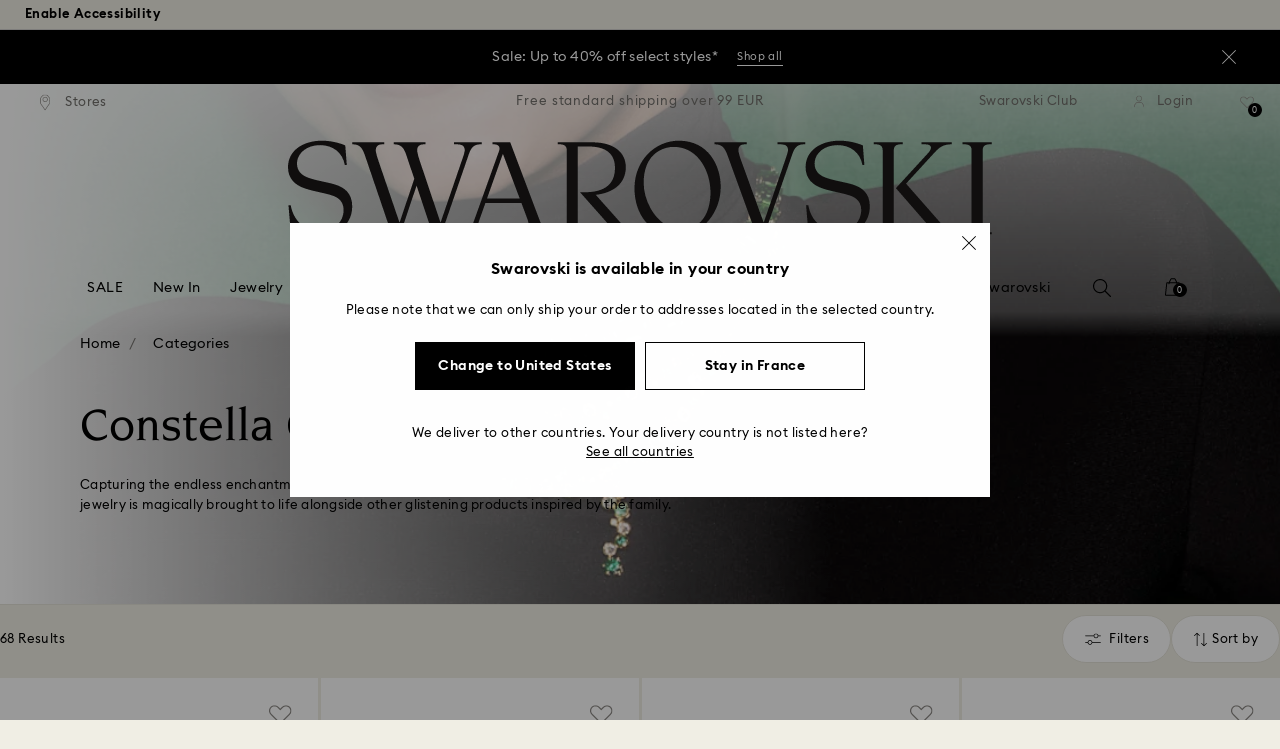

--- FILE ---
content_type: text/html;charset=UTF-8
request_url: https://www.swarovski.com/en-FR/c-swa-root/Categories/f/collection/collection-constella/?sort=newIn
body_size: 74313
content:
<!DOCTYPE html>
<html lang="en-FR">
<head>
  <title>Constella Collection | Swarovski</title>

  <link href="https://c.riskified.com" rel="preconnect" crossorigin>
  <link href="https://integration.algorecs.com" rel="preconnect" crossorigin>
  <link href="https://asset.swarovski.com" rel="preconnect">
  <link href="https://beacon.riskified.com" rel="preconnect">
  <link href="https://img.riskified.com" rel="preconnect">
  <link href="https://sst.swarovski.com" rel="preconnect">
  <link href="https://media.algorecs.com/rrserver/js/2.1/p13n.js" rel="preconnect">
  <link href="https://eu4-live.inside-graph.com" rel="preconnect">
  <link href="https://ct.pinterest.com" rel="preconnect">
  <link href="https://app.usercentrics.eu/browser-ui/3.55.0" rel="preconnect">
  <link href="https://pagead2.googlesyndication.com" rel="preconnect">
  <link rel="shortcut icon" type="image/x-icon" media="all" href="/_ui/responsive/common/images/favicon-16x16.png" sizes="16x16"/>
  <link rel="shortcut icon" type="image/x-icon" media="all" href="/_ui/responsive/common/images/favicon-32x32.png" sizes="32x32"/>
  <link rel="shortcut icon" type="image/x-icon" media="all" href="/_ui/responsive/common/images/favicon-96x96.png" sizes="96x96"/>

  <script type="text/javascript" src="https://www.swarovski.com/public/3ae961aaa90841aba7fd5f0863a858bbeec360c99437"  ></script><script type="application/ld+json">{"itemListElement":[{"item":{"name":"Home","@id":"https://www.swarovski.com/fr-FR/"},"@type":"ListItem","position":1},{"item":{"name":"Categories","@id":"https://www.swarovski.com/fr-FR/c-swa-root/Categories/"},"@type":"ListItem","position":2}],"@type":"BreadcrumbList","@context":"http://schema.org"}</script>
<meta http-equiv="Content-Type" content="text/html; charset=utf-8"/>
<meta http-equiv="X-UA-Compatible" content="IE=edge">
<meta name="viewport" content="width=device-width, initial-scale=1, maximum-scale=1, user-scalable=0">

<meta name="keywords">
<meta name="description" content="Constellations get closer to home in a family that glimmers with all the enchantment of the night sky. Discover Constella, our new collection now.">
<meta name="robots" content="index,follow">
<meta property="og:url" content="https://www.swarovski.com/en-FR/c-swa-root/Categories/f/collection/collection-constella/"/>
<meta property="og:type" content="product.group"/>
<meta property="og:title" content="Constella Collection | Swarovski"/>
<meta property="og:description" content="Find out more"/>
<meta property="og:image" content="https://asset.swarovski.com/images/$size_360/t_swa103/b_rgb:ffffff,c_scale,dpr_auto,f_auto,w_auto/5744239_png/constella-drop-earrings--round-cut--dancing-stone--pink--rose-gold-tone-plated-swarovski-5744239.png"/>
    <meta property="og:brand" content="Swarovski"/>
<meta property="og:site_name" content="Swarovski"/>














  
    
      
        

        
          <link rel="preload" as="script" href="https://www.swarovski.com/public/3ae961aaa90841aba7fd5f0863a858bbeec360c99437"/><link rel="preload" as="image"
                imagesrcset="https://asset.swarovski.com/images/c_crop,g_xy_center,w_10605,h_4148,x_5326,y_6370/dpr_1.0,f_auto,q_auto,c_lfill,w_375,h_187/swa-cms/2025_HOLIDAY_T2_ON_MODEL_3_DEF_RGB/.jpg 1x, https://asset.swarovski.com/images/c_crop,g_xy_center,w_10605,h_4148,x_5326,y_6370/dpr_2.0,f_auto,q_auto,c_lfill,w_375,h_187/swa-cms/2025_HOLIDAY_T2_ON_MODEL_3_DEF_RGB/.jpg 2x,
                                  https://asset.swarovski.com/images/c_crop,g_xy_center,w_10605,h_4148,x_5326,y_6370/dpr_3.0,f_auto,q_auto,c_lfill,w_375,h_187/swa-cms/2025_HOLIDAY_T2_ON_MODEL_3_DEF_RGB/.jpg 3x"
                media="(max-width: 759px)">
        
      

    
    
      <link rel="preload" as="image"
            imagesrcset="https://asset.swarovski.com/images/c_crop,g_xy_center,w_10605,h_4148,x_5326,y_6370/dpr_1.0,f_auto,q_auto,c_lfill,w_760,h_257/swa-cms/2025_HOLIDAY_T2_ON_MODEL_3_DEF_RGB/.jpg 1x, https://asset.swarovski.com/images/c_crop,g_xy_center,w_10605,h_4148,x_5326,y_6370/dpr_2.0,f_auto,q_auto,c_lfill,w_760,h_257/swa-cms/2025_HOLIDAY_T2_ON_MODEL_3_DEF_RGB/.jpg 2x,
                          https://asset.swarovski.com/images/c_crop,g_xy_center,w_10605,h_4148,x_5326,y_6370/dpr_3.0,f_auto,q_auto,c_lfill,w_760,h_257/swa-cms/2025_HOLIDAY_T2_ON_MODEL_3_DEF_RGB/.jpg 3x"
            media="(min-width: 759.1px) and (max-width: 1024px)">
    
    
      <link rel="preload" as="image"
            imagesrcset="https://asset.swarovski.com/images/c_crop,g_xy_center,w_10605,h_4148,x_5326,y_6818/dpr_1.0,f_auto,q_auto,c_lfill,w_1449,h_455/swa-cms/2025_HOLIDAY_T2_ON_MODEL_3_DEF_RGB/.jpg 1x, https://asset.swarovski.com/images/c_crop,g_xy_center,w_10605,h_4148,x_5326,y_6818/dpr_2.0,f_auto,q_auto,c_lfill,w_1449,h_455/swa-cms/2025_HOLIDAY_T2_ON_MODEL_3_DEF_RGB/.jpg 2x,
                          https://asset.swarovski.com/images/c_crop,g_xy_center,w_10605,h_4148,x_5326,y_6818/dpr_3.0,f_auto,q_auto,c_lfill,w_1449,h_455/swa-cms/2025_HOLIDAY_T2_ON_MODEL_3_DEF_RGB/.jpg 3x"
            media="(min-width: 1024.1px) and (max-width: 1449px)">
    
    
      <link rel="preload" as="image"
            imagesrcset="https://asset.swarovski.com/images/c_crop,g_xy_center,w_10605,h_4148,x_5326,y_6818/dpr_1.0,f_auto,q_auto,c_lfill,w_1920,h_519/swa-cms/2025_HOLIDAY_T2_ON_MODEL_3_DEF_RGB/.jpg 1x, https://asset.swarovski.com/images/c_crop,g_xy_center,w_10605,h_4148,x_5326,y_6818/dpr_2.0,f_auto,q_auto,c_lfill,w_1920,h_519/swa-cms/2025_HOLIDAY_T2_ON_MODEL_3_DEF_RGB/.jpg 2x,
                          https://asset.swarovski.com/images/c_crop,g_xy_center,w_10605,h_4148,x_5326,y_6818/dpr_3.0,f_auto,q_auto,c_lfill,w_1920,h_519/swa-cms/2025_HOLIDAY_T2_ON_MODEL_3_DEF_RGB/.jpg 3x"
            media="(min-width: 1449.1px)">
    
  
  

<script type="text/javascript">

  /* Polyfill for HTMLCollection.forEach()
   * used when selecting elements by class name or tag name, as that returns an HTMLCollection instead of NodeList
  */
  if (window.HTMLCollection && !HTMLCollection.prototype.forEach) {
    HTMLCollection.prototype.forEach = Array.prototype.forEach;
  }

  /*<![CDATA[*/
  
  var ACC = {
    env: {},
    config: {
      blockUI: {},
      feature: {}
    },
    payment: {},
    loginOverlay: {},
    contactForm: {},
    spinner: {}
  };
  ACC.env.currentBaseStore = "FR";
  ACC.env.defaultCurrency = "EUR";
  ACC.env.currencyNoOfDigits = 2;
  ACC.env.currentSite = "FR";
  ACC.env.previewModeEnabled = false;
  ACC.env.currentLanguage = "en";
  ACC.env.smarteditPreviewMode = false; //if true -> we are in the SmartEdit context
  ACC.payment.googlePayEnvironment = "";
  ACC.payment.gatewayMerchantId = "";
  ACC.payment.googleMerchantName = "";
  ACC.payment.googleMerchantId = "";
  ACC.payment.googleAllowedNetworks = "";
  ACC.config.baseUrl = "https://www.swarovski.com";
  ACC.config.wro4jEnabled = true;
  ACC.config.resourceVersion = "20251121-1530";
  ACC.config.isProductDetail = false;
  ACC.config.isCheckout = false;
  ACC.config.cartContainsScsNewOrRenewEntries = 
  ACC.config.isCartPage = false;
  ACC.config.isContactPage = false;
  ACC.config.isAccountPage = false;
  ACC.config.isLoginPage = false;
  ACC.config.isWishlistPage = false;
  ACC.config.isEnrichmentPage = false;
  ACC.config.feature.preloadRecaptchaOnLoginPage = false;
  ACC.config.feature.noPriceBaseStore = false;
  ACC.config.feature.checkoutStep2NewDesignEnabled = true;
  ACC.config.feature.plpAutomatedProductsLoadEnabled = false;
  ACC.config.feature.richRelevanceNewVersionEnabled = true;
  ACC.config.richRelevanceDomain = `.algorecs.com`;
  ACC.config.feature.trackingRefactorEnabled = false;
  ACC.config.feature.globalRegexCheckFeatureEnabled = false;
  ACC.config.feature.showCaratesinPLPTilesEnabled = true;

  
  ACC.env.searchLocale = "en_US";
  

  ACC.config.contextPath = "";
  // SWATBD: this needs to be checked when we request /di-DE/ we get /en-AA/ (which forces various hacks in JS like in global.js for country change
  ACC.config.encodedContextPath = "/en-FR";
  ACC.config.commonResourcePath = "/_ui/responsive/common";
  ACC.config.themeResourcePath = "/_ui/responsive/theme-swarovski";
  ACC.config.siteResourcePath = "/_ui/responsive/site-FR";
  ACC.config.rootPath = "/_ui/responsive";
  ACC.config.pwaEnabled = false;
  ACC.config.storeSuggestionsEnabled = false;
  ACC.pwdStrengthVeryWeak = 'Very weak';
  
  ACC.pwdStrengthWeak = 'Weak';
  ACC.pwdStrengthMedium = 'Medium';
  ACC.pwdStrengthStrong = 'Strong';
  ACC.pwdStrengthVeryStrong = 'Very strong';
  ACC.pwdStrengthUnsafePwd = 'The chosen password is unsafe!';
  ACC.pwdStrengthTooShortPwd = 'Too short';
  ACC.pwdStrengthMinCharText = 'Minimum length is %d characters';
  ACC.accessibilityLoading = 'Loading...';
  ACC.accessibilityStoresLoaded = 'Stores loaded';
  ACC.loadingAnimationAltText = 'Loading Animation';
  ACC.serversideAjaxErrorText = ' An unexpected error occurred, please try again later.';
  ACC.checkoutGenericErrorText = ' An unexpected error occurred, please try again.';
  ACC.config.googleApiKey = "";
  
  ACC.config.googleApiBusinessKey = "";
  ACC.config.googleApiVersion = "";
  
  ACC.config.googleMapsUrl = "";
  ACC.config.locationIQApiKey = "";
  ACC.config.locationIQMapsUrl = "";
  ACC.config.locationIQMapsStyleUrl = "";
  ACC.config.locationIQLayersUrl = "";
  ACC.config.locationIQLayersStyleUrl = "";
  ACC.config.locationIQLangUrl = "";
  ACC.config.locationIQGeocoderUrl = "";
  ACC.config.locationIQTurfUrl = "";

  ACC.config.regionDataUrl = '/en-FR/region_data/regions/' + ACC.env.currentBaseStore;
  ACC.config.legacyEmailRegexp = '^(?=.{0,255}$)([a-zA-Z0-9.!#$%&\'*+\/=?^_`{|}~-]{1,64}|\"(?:[\\x01-\\x08\\x0b\\x0c\\x0e-\\x1f\\x21\\x23-\\x5b\\x5d-\\x7f]|\\\\[\\x01-\\x09\\x0b\\x0c\\x0e-\\x7f]){1,62}\")@[a-zA-Z0-9](?:[a-zA-Z0-9-]{0,61}[a-zA-Z0-9])?(?:\\.[a-zA-Z0-9](?:[a-zA-Z0-9-]{0,61}[a-zA-Z0-9])?){1,126}$';
  ACC.config.emailRegexp = '^(?=.{0,255}$)(?=.{0,64}@)(?:(?!^\\.)(?!.*\\.@)(?!.*\\.\\.)[a-zA-Z0-9!#.$%&\'*+\/=?^_\u2018{|}~-]+|\"(?:[\\x01-\\x08\\x0b\\x0c\\x0e-\\x1f\\x21\\x23-\\x5b\\x5d-\\x7f]|\\\\[\\x01-\\x09\\x0b\\x0c\\x0e-\\x7f]){1,62}\")@(?!-)(?!.*\\.-)(?!.*-\\.)(?:[a-zA-Z0-9-]{1,61}\\.){1,126}(?=[a-zA-Z0-9-]*[a-zA-Z][a-zA-Z0-9-]*$)[a-zA-Z0-9](?:[a-zA-Z0-9-]{0,61}[a-zA-Z0-9])?$';
  ACC.config.nameRegexp = '(?=^[. \\u3000\'\\-a-zA-Z\\u00C0-\\u00D6\\u00D8-\\u00F6\\u00F8-\\u02B8\\u0370-\\u03FF\\u1F00-\\u1FFF\\u0400-\\u052F\\u1C80-\\u1C8F\\u2DE0-\\u2DFF\\uA640-\\uA69F\\u4E00-\\u9FFF\\u3400-\\u4DBF\\u3040-\\u30FF\\uF900-\\uFAFF\\uFF66-\\uFF9F\\u1100-\\u11FF\\u3130-\\u318F\\uA960-\\uA97F\\uAC00-\\uD7FF\\u3005\\u3006\\u3024\\u3029\\u3031-\\u3035\\u0E00-\\u0E7F]*$)^((?:^$)|(?:^.*[a-zA-Z\\u00C0-\\u00D6\\u00D8-\\u00F6\\u00F8-\\u02B8\\u0370-\\u03FF\\u1F00-\\u1FFF\\u0400-\\u052F\\u1C80-\\u1C8F\\u2DE0-\\u2DFF\\uA640-\\uA69F]{2}.*$)|(?:^.*[^a-zA-Z\\u00C0-\\u00D6\\u00D8-\\u00F6\\u00F8-\\u02B8\\u0370-\\u03FF\\u1F00-\\u1FFF\\u0400-\\u052F\\u1C80-\\u1C8F\\u2DE0-\\u2DFF\\uA640-\\uA69F. \\u3000\'\\-].*$))$';

  ACC.config.phoneNumberRegexp = '';

  
  ACC.config.richRelevanceApiKey = "257364ecf2e5f8e6";
  ACC.config.richRelevanceApiClientKey = "be116e19c09d0633";
  ACC.config.richRelevanceEnviroment = "recs";
  ACC.config.richRelevanceRegion = "FR-en";
  ACC.config.richRelevanceTimeOut = "2000";
  ACC.config.richRelevanceProductAdditionalInfoUrl = '/en-FR/product-recommendation-additional-info/';
  ACC.config.richRelevanceOptOutCountries = "AT,BE,BG,CY,CZ,DE,DK,EE,ES,FI,FR,GB,GR,HR,HU,IE,IT,LT,LU,LV,MT,NL,PL,PT,RO,SE,SI,SK,CH,IS,NO";
  ACC.config.richRelevanceUserCentricsKey = "AKhz3l5wf";
  ACC.config.richRelevanceConsentKey = "uc_rr";
  ACC.config.richRelevanceServiceId = "AKhz3l5wf";
  ACC.config.richRelevanceContentPersonalizationApiClientKey = "9c52086d4c3bcd7f";
  
  ACC.config.threeDS2PollingTime = "2000";

  
  ACC.config.affiliateTrackingUrlParameter = "nsctrid";

  ACC.loginOverlay.header = 'Please log in';
  ACC.loginOverlay.url = '/en-FR/login/ajax';
  ACC.config.newsletterpopupURL = '/en-FR/newsletterpopup';
  ACC.config.newsletterpopupCookieMaxAge = '30';
  ACC.config.newsletterCustomerSubscribed = false;
  ACC.config.newsletterpopupActive = true;
  ACC.config.newsletterpopupExcludedURI = false;
  ACC.config.newsletterCookieName = 'newsletterpopup-' + 'en';
  ACC.config.signupclubregisterpopupURL = ACC.config.encodedContextPath + '/cart/signupclubregisterpopup';
  ACC.config.signupclubwelcomevoucherpopupURL = ACC.config.encodedContextPath + '/cart/signupclubwelcomevoucherpopup';
  ACC.config.isSCEnabled = true; //if true -> we are in Swarovski Club context
  ACC.spinner = {
    timeout: 5
  };

  ACC.config.isQRCodeRegistrationFlow = false;

  ACC.config.csrfTokenTimeoutMs = 600000;
  ACC.config.blockUI.coolOffMillis = 30000;
  ACC.config.flyoutShowMillis = 2000;
  ACC.config.showFlyout = false;

  ACC.config.recaptchaSiteKey = '6LcqA_kUAAAAAM_cd3B7yfo2Lky-zgrl0tycIycb';
  ACC.config.recaptchaEnabled = true;

  ACC.config.mobilePhoneNumberRegistrationEnabled = false;


  ACC.scMembershipNotValidMessage= 'Please enter a valid membership number';
  ACC.usernameMandatoryEmailMessage = 'Enter email address';
  ACC.usernameMandatoryEmailOrPhoneMessage = 'Enter email address or phone number';
  ACC.usernameInvalidEmailOrPhoneMessage = 'Invalid email address or phone number (use +\/00 with country prefix)';
  ACC.usernameInvalidEmailMessage = 'Invalid email address';
  ACC.passwordMandatoryMessage = 'Please enter a password.';
  ACC.passwordInvalidMessage = 'The password does not meet our password policy, please enter a 7 character long password containing at least one number and an uppercase letter.';
  ACC.termsAndConditionsGeneralInvalidMessage = 'If you don’t agree our Privacy Policy and cross-border transfer, we cannot provide you with register, order and consultancy and related service, but you can check and browse part of our information.';
  ACC.rr_carouselAriaLabelNext = 'Next';
  ACC.rr_carouselAriaLabelPrev = 'Previous';
  ACC.paymentTimeoutMessage = 'Unfortunately your payment request has timed out. Please try again.';
  ACC.fiscalCodeEmptyMessage = 'Fiscal code is empty.';
  ACC.altConfirmationMessage = 'confirmation';
  ACC.altErrorMessage = 'error';
  ACC.corporateGiftAddedToList = '{0} gift added to my list';
  ACC.corporateGiftsAddedToList = '{0} gift(s) added to my list';
  ACC.corporategiftWishProductAddMsg = 'Add to My Corporate Gift List';
  ACC.corporategiftWishProductRemoveMsg = 'Remove from My Corporate Gift List';
  ACC.config.anonymousWishlistMaxItems = 20;
  ACC.config.corporateWishlistMaxItems = 20;

  ACC.passwordExceededMaxLengthMessage = 'Password must be fewer than 65 characters';
  ACC.passwordMaxLength = 64

  ACC.config.customerAutoLookupMaxAttempts = 
  ACC.config.customerAutoLookupDelay = 

  ACC.giftOccasionUpdatedSuccessfullyMsg = 'You have successfully updated your gifting ocassion reminder(s)';
  ACC.giftOccasionErrorDuringUpdateMsg = 'An error occurred. Please try again';

  ACC.creditCardOverlayEditCardHeadlineMsg = 'Edit credit card';
  ACC.creditCardOverlayNewCardHeadlineMsg = 'Add new credit card';

  ACC.config.mergeGiftCardsErrorGeneral = 'Merge not possible: Only cards from the same country are eligible, and Kristallwelten cards are excluded. Cards excluded from this merge remain valid and can be redeemed separately.';
  ACC.config.mergeGiftCardsErrorDuplicate = 'Dear customer, you entered the same Gift Card number. Please provide different Gift Card numbers.';
  ACC.config.mergeGiftCardsErrorMaxBalance = 'The gift cards cannot be merged. The combined value exceeds the maximum allowed in your country. Please use them separately.';

  ACC.config.cartIntegrationTrustedOrigins = 'https://www.swarovski.com';

  ACC.config.emojiPatternCheck = '\(\?\!\[\.#\,/@\+\-\]\)[\\p\{Emoji_Presentation\}\\p\{P\}\\p\{S\}]';
  ACC.config.recaptchaChallengeAnswered = '';
  ACC.config.plpDesktopFacetsMobileFirstEnabled = true;

  
  /*]]>*/
</script>
<script type="text/javascript">
  /*<![CDATA[*/
  ACC.addons = {};	//JS holder for addons properties

  
  ACC.addons.chineseproductsharingaddon = [];
  
  ACC.addons.swathirdpartystoreaddon = [];
  
  ACC.addons.omnistorefrontaddon = [];
  
  ACC.addons.smarteditaddon = [];
  
  ACC.addons.crstorefrontaddon = [];
  
  ACC.addons.scstorefrontaddon = [];
  
  ACC.addons.ccstorefrontaddon = [];
  
  ACC.addons.slstorefrontaddon = [];
  
  ACC.addons.scsstorefrontaddon = [];
  
  /*]]>*/
</script>
<link  rel="preload" href="/_ui/responsive/common/js/acc.dynamicutils.js?v=20251121-1530" as="script"/>

  <script type="text/javascript">

  function getCookieValue(cookieName) {
    var regex = new RegExp('[; ]' + cookieName + '=([^\\s;]*)');
    var matches = (' ' + document.cookie).match(regex);
    if (matches === null) {
      return;
    }
    var cookieValue = matches[1];
    if (cookieName && cookieValue) {
      if (cookieValue[0] === "\"" && cookieValue[cookieValue.length - 1] === "\"") {
        cookieValue = cookieValue.substr(1, cookieValue.length - 2)
      }
      return cookieValue;
    }
    return '';
  }

  var dataLayer = window.dataLayer = window.dataLayer || [];
  
  var eventData = {
                      'sessionID': getCookieValue("sessionSAPTrackingId"),
                      'riskifiedShopDomain': 'www.swarovski.com',
                      'hybrisSegments': '[SS_AB_400_V1]',
                      'randomPageId': Math.round(Math.random()*10000000000).toString(),
                      
                      'fpid': "",
                      'abSeed':"83479551226",
                    };
  
  dataLayer.push(eventData);
</script>

<script type="text/javascript">
    var trackingData =
      {"pageTitle":"Constella Collection | Swarovski","pageType":"Product List","shopDomain":"www.swarovski.com","siteCountryCode":"FR","siteCurrency":"EUR","templateName":"Product List Page Template 2","pageId":"PLP_Constella","pageName":"PLP_Constella","pageLabel":""};

    
    trackingData.userId = getCookieValue("sessionGoogleTagManager");
    dataLayer.push(trackingData);
  </script>
<script>(function(w, d, s, l, i, u) {
  w[l] = w[l] || [];
  w[l].push({ event: 'cust.gtmUrl', 'gtmLoadUrl': u });
  w[l].push({
    'gtm.start':
      new Date().getTime(), event: 'gtm.js'
  });
  var f = d.getElementsByTagName(s)[0],
    j = d.createElement(s), dl = l != 'dataLayer' ? '&l=' + l : '';
  j.async = true;
  j.src =
    u+ '?id=' + i + dl;
  f.parentNode.insertBefore(j, f);
})(window, document, 'script', 'dataLayer', 'GTM-MR2JS5', 'https://sst.swarovski.com/gtm.js');</script>
<script type="text/javascript">

  function getCookieValue(cookieName) {
    var regex = new RegExp('[; ]' + cookieName + '=([^\\s;]*)');
    var matches = (' ' + document.cookie).match(regex);
    var cookieValue = matches[1];
    if (cookieName && cookieValue) {
      if (cookieValue[0] === "\"" && cookieValue[cookieValue.length - 1] === "\"") {
        cookieValue = cookieValue.substr(1, cookieValue.length - 2)
      }
      return cookieValue.toUpperCase();
    }
    return '';
  }

  function powerFrontAddToCart() {
    
    if (typeof window._insideUpdateView === "function") {
      window._insideUpdateView();
    }

    
    _insideData = {"addCart":{"name":"","category":"","sku":"","price":"","qty":"","itemurl":"https://www.swarovski.com","img":""}}
  }

  

  var _insideData =
    {"website":{"country":"FR","currency":"EUR","language":"en"},"page":{"name":"PLP_Constella","type":"Product List"}}
    _insideData.user = { "id": getCookieValue("sessionGoogleTagManager")};
</script>
<link rel="canonical" href="https://www.swarovski.com/en-FR/c-swa-root/Categories/f/collection/collection-constella/"/>
  <link rel="preload" as="style" type="text/css" media="all" href="/_ui/responsive/theme-swarovski/css2/header.css?v=20251121-1530"/>
<link rel="preload" as="style" href="/wro/all_productlist_css2.css?v=20251121-1530"/>
      <style>

  

  @font-face {
    font-family: 'ITCNovareseMed';
    font-style: normal;
    font-weight: 400;
    font-display: swap;
    src:
      local('ITCNovareseMed'),
      url('/_ui/responsive/common/fonts/SwarovskiITCNovarese-Medium-LatinAB.woff2?v=20251121-1530') format('woff2'),
      url('/_ui/responsive/common/fonts/SwarovskiITCNovarese-Medium-LatinAB.woff?v=20251121-1530') format('woff'),
      url('/_ui/responsive/common/fonts/SwarovskiITCNovarese-Medium-LatinAB.ttf?v=20251121-1530') format('truetype');
    unicode-range: U+0100-017F,U+0180-024F;
  }

  @font-face {
    font-family: 'ITCNovareseBook';
    font-style: normal;
    font-weight: 400;
    font-display: swap;
    src:
      local('ITCNovareseBook'),
      url('/_ui/responsive/common/fonts/SwarovskiITCNovarese-Book-LatinAB.woff2?v=20251121-1530') format('woff2'),
      url('/_ui/responsive/common/fonts/SwarovskiITCNovarese-Book-LatinAB.woff?v=20251121-1530') format('woff'),
      url('/_ui/responsive/common/fonts/SwarovskiITCNovarese-Book-LatinAB.ttf?v=20251121-1530') format('truetype');
    unicode-range: U+0100-017F,U+0180-024F;
  }

  @font-face {
    font-family: 'EuclidIgnited';
    font-style: normal;
    font-weight: 400;
    font-display: swap;
    src:
      local('EuclidIgnited'),
      url('/_ui/responsive/common/fonts/SwarovskiEuclidIgnited-Regular-LatinAB.woff2?v=20251121-1530') format('woff2'),
      url('/_ui/responsive/common/fonts/SwarovskiEuclidIgnited-Regular-LatinAB.woff?v=20251121-1530') format('woff'),
      url('/_ui/responsive/common/fonts/SwarovskiEuclidIgnited-Regular-LatinAB.ttf?v=20251121-1530') format('truetype');
    unicode-range: U+0100-017F,U+0180-024F;
  }

  @font-face {
    font-family: 'EuclidIgnitedSemiBold';
    font-style: normal;
    font-weight: 400;
    font-display: swap;
    src:
      local('EuclidIgnitedSemiBold'),
      url('/_ui/responsive/common/fonts/SwarovskiEuclidIgnited-Semibold-LatinAB.woff2?v=20251121-1530') format('woff2'),
      url('/_ui/responsive/common/fonts/SwarovskiEuclidIgnited-Semibold-LatinAB.woff?v=20251121-1530') format('woff'),
      url('/_ui/responsive/common/fonts/SwarovskiEuclidIgnited-Semibold-LatinAB.ttf?v=20251121-1530') format('truetype');
    unicode-range: U+0100-017F,U+0180-024F;
  }

  

  @font-face {
    font-family: 'ITCNovareseMed';
    font-style: normal;
    font-weight: 400;
    font-display: swap;
    src:
      local('ITCNovareseMed'),
      url('/_ui/responsive/common/fonts/SwarovskiITCNovarese-Medium-Basic.woff2?v=20251121-1530') format('woff2'),
      url('/_ui/responsive/common/fonts/SwarovskiITCNovarese-Medium-Basic.woff?v=20251121-1530') format('woff'),
      url('/_ui/responsive/common/fonts/SwarovskiITCNovarese-Medium-Basic.ttf?v=20251121-1530') format('truetype');
    unicode-range: U+0000-007F,U+00A0-00FF,U+020AC,U+20BD,U+20BA,U+20A9;
  }

  @font-face {
    font-family: 'ITCNovareseBook';
    font-style: normal;
    font-weight: 400;
    font-display: swap;
    src:
      local('ITCNovareseBook'),
      url('/_ui/responsive/common/fonts/SwarovskiITCNovarese-Book-Basic.woff2?v=20251121-1530') format('woff2'),
      url('/_ui/responsive/common/fonts/SwarovskiITCNovarese-Book-Basic.woff?v=20251121-1530') format('woff'),
      url('/_ui/responsive/common/fonts/SwarovskiITCNovarese-Book-Basic.ttf?v=20251121-1530') format('truetype');
    unicode-range: U+0000-007F,U+00A0-00FF,U+020AC,U+20BD,U+20BA,U+20A9;
  }

  @font-face {
    font-family: 'EuclidIgnited';
    font-style: normal;
    font-weight: 400;
    font-display: swap;
    src:
      local('EuclidIgnited'),
      url('/_ui/responsive/common/fonts/SwarovskiEuclidIgnited-Regular-Basic.woff2?v=20251121-1530') format('woff2'),
      url('/_ui/responsive/common/fonts/SwarovskiEuclidIgnited-Regular-Basic.woff?v=20251121-1530') format('woff'),
      url('/_ui/responsive/common/fonts/SwarovskiEuclidIgnited-Regular-Basic.ttf?v=20251121-1530') format('truetype');
    unicode-range: U+0000-007F,U+00A0-00FF,U+020AC,U+20BD,U+20BA,U+20A9;
  }

  @font-face {
    font-family: 'EuclidIgnitedSemiBold';
    font-style: normal;
    font-weight: 400;
    font-display: swap;
    src:
      local('EuclidIgnitedSemiBold'),
      url('/_ui/responsive/common/fonts/SwarovskiEuclidIgnited-Semibold-Basic.woff2?v=20251121-1530') format('woff2'),
      url('/_ui/responsive/common/fonts/SwarovskiEuclidIgnited-Semibold-Basic.woff?v=20251121-1530') format('woff'),
      url('/_ui/responsive/common/fonts/SwarovskiEuclidIgnited-Semibold-Basic.ttf?v=20251121-1530') format('truetype');
    unicode-range: U+0000-007F,U+00A0-00FF,U+020AC,U+20BD,U+20BA,U+20A9;
  }

  

  @font-face {
    font-family: 'ITCNovareseMed';
    font-style: normal;
    font-weight: 400;
    font-display: swap;
    src:
      local('ITCNovareseMed'),
      url('/_ui/responsive/common/fonts/SwarovskiITCNovarese-Medium-Greek.woff2?v=20251121-1530') format('woff2'),
      url('/_ui/responsive/common/fonts/SwarovskiITCNovarese-Medium-Greek.woff?v=20251121-1530') format('woff'),
      url('/_ui/responsive/common/fonts/SwarovskiITCNovarese-Medium-Greek.ttf?v=20251121-1530') format('truetype');
    unicode-range: U+0370-03FF;
  }

  @font-face {
    font-family: 'ITCNovareseBook';
    font-style: normal;
    font-weight: 400;
    font-display: swap;
    src:
      local('ITCNovareseBook'),
      url('/_ui/responsive/common/fonts/SwarovskiITCNovarese-Book-Greek.woff2?v=20251121-1530') format('woff2'),
      url('/_ui/responsive/common/fonts/SwarovskiITCNovarese-Book-Greek.woff?v=20251121-1530') format('woff'),
      url('/_ui/responsive/common/fonts/SwarovskiITCNovarese-Book-Greek.ttf?v=20251121-1530') format('truetype');
    unicode-range: U+0370-03FF;
  }

  @font-face {
    font-family: 'EuclidIgnited';
    font-style: normal;
    font-weight: 400;
    font-display: swap;
    src:
      local('EuclidIgnited'),
      url('/_ui/responsive/common/fonts/SwarovskiEuclidIgnited-Regular-Greek.woff2?v=20251121-1530') format('woff2'),
      url('/_ui/responsive/common/fonts/SwarovskiEuclidIgnited-Regular-Greek.woff?v=20251121-1530') format('woff'),
      url('/_ui/responsive/common/fonts/SwarovskiEuclidIgnited-Regular-Greek.ttf?v=20251121-1530') format('truetype');
    unicode-range: U+0370-03FF;
  }

  @font-face {
    font-family: 'EuclidIgnitedSemiBold';
    font-style: normal;
    font-weight: 400;
    font-display: swap;
    src:
      local('EuclidIgnitedSemiBold'),
      url('/_ui/responsive/common/fonts/SwarovskiEuclidIgnited-Semibold-Greek.woff2?v=20251121-1530') format('woff2'),
      url('/_ui/responsive/common/fonts/SwarovskiEuclidIgnited-Semibold-Greek.woff?v=20251121-1530') format('woff'),
      url('/_ui/responsive/common/fonts/SwarovskiEuclidIgnited-Semibold-Greek.ttf?v=20251121-1530') format('truetype');
    unicode-range: U+0370-03FF;
  }

  

  @font-face {
    font-family: 'ITCNovareseMed';
    font-style: normal;
    font-weight: 400;
    font-display: swap;
    src:
      local('ITCNovareseMed'),
      url('/_ui/responsive/common/fonts/SwarovskiITCNovarese-Medium-Cyrillic.woff2?v=20251121-1530') format('woff2'),
      url('/_ui/responsive/common/fonts/SwarovskiITCNovarese-Medium-Cyrillic.woff?v=20251121-1530') format('woff'),
      url('/_ui/responsive/common/fonts/SwarovskiITCNovarese-Medium-Cyrillic.ttf?v=20251121-1530') format('truetype');
    unicode-range: U+0400-045F;
  }

  @font-face {
    font-family: 'ITCNovareseBook';
    font-style: normal;
    font-weight: 400;
    font-display: swap;
    src:
      local('ITCNovareseBook'),
      url('/_ui/responsive/common/fonts/SwarovskiITCNovarese-Book-Cyrillic.woff2?v=20251121-1530') format('woff2'),
      url('/_ui/responsive/common/fonts/SwarovskiITCNovarese-Book-Cyrillic.woff?v=20251121-1530') format('woff'),
      url('/_ui/responsive/common/fonts/SwarovskiITCNovarese-Book-Cyrillic.ttf?v=20251121-1530') format('truetype');
    unicode-range: U+0400-045F;
  }

  @font-face {
    font-family: 'EuclidIgnited';
    font-style: normal;
    font-weight: 400;
    font-display: swap;
    src:
      local('EuclidIgnited'),
      url('/_ui/responsive/common/fonts/SwarovskiEuclidIgnited-Regular-Cyrillic.woff2?v=20251121-1530') format('woff2'),
      url('/_ui/responsive/common/fonts/SwarovskiEuclidIgnited-Regular-Cyrillic.woff?v=20251121-1530') format('woff'),
      url('/_ui/responsive/common/fonts/SwarovskiEuclidIgnited-Regular-Cyrillic.ttf?v=20251121-1530') format('truetype');
    unicode-range: U+0400-045F;
  }

  @font-face {
    font-family: 'EuclidIgnitedSemiBold';
    font-style: normal;
    font-weight: 400;
    font-display: swap;
    src:
      local('EuclidIgnitedSemiBold'),
      url('/_ui/responsive/common/fonts/SwarovskiEuclidIgnited-Semibold-Cyrillic.woff2?v=20251121-1530') format('woff2'),
      url('/_ui/responsive/common/fonts/SwarovskiEuclidIgnited-Semibold-Cyrillic.woff?v=20251121-1530') format('woff'),
      url('/_ui/responsive/common/fonts/SwarovskiEuclidIgnited-Semibold-Cyrillic.ttf?v=20251121-1530') format('truetype');
    unicode-range: U+0400-045F;
  }

  </style>

<link rel="stylesheet" type="text/css" media="all" href="/wro/all_productlist_css2.css?v=20251121-1530"/>
      <link rel="preload" href="/_ui/responsive/theme-swarovski/css2/forms.css?v=20251121-1530" as="style" onload="this.onload=null;this.rel='stylesheet'">
    <noscript><link rel="stylesheet" type="text/css" media="all" href="/_ui/responsive/theme-swarovski/css2/forms.css?v=20251121-1530"/></noscript>

  <link rel="stylesheet" type="text/css" media="all" href="/_ui/responsive/theme-swarovski/css2/header.css?v=20251121-1530"/>
  <link rel="preload" href="/_ui/responsive/theme-swarovski/css2/footer.css?v=20251121-1530" as="style" onload="this.onload=null;this.rel='stylesheet'">
  <noscript><link rel="stylesheet" type="text/css" media="all" href="/_ui/responsive/theme-swarovski/css2/footer.css?v=20251121-1530"/></noscript>
<link rel="preload" href="/_ui/responsive/theme-swarovski/js2/header.js?v=20251121-1530" as="script"/>
  <link rel="preload" href="/wro/all_productlist_js2.js?v=20251121-1530" as="script">
  <script type="text/javascript">
        window.requestIdleCallback = window.requestIdleCallback || function(cb) {
          var start = Date.now();
          return setTimeout(function() {
            cb({
              didTimeout: false,
              timeRemaining: function() {
                return Math.max(0, 50 - (Date.now() - start));
              }
            });
          }, 1);
        }

        window.cancelIdleCallback = window.cancelIdleCallback || function(id) {
          clearTimeout(id);
        }
      </script>
      <link rel="preload" href="/wro/algonomy_richrelevance.js?v=20251121-1530" as="script">
      <script src="https://swarovski.usablenet.com/pt/start" type="text/javascript" async></script>
  <script src="https://swarovski.app.baqend.com/v1/speedkit/install.js?d=production" async crossorigin="anonymous"></script>
  <script defer type="text/javascript" src="/_ui/responsive/common/js/unpkg/web-vitals-5.0.3.iife.js?v=20251121-1530"></script>
  <script type="text/javascript">
    addEventListener('DOMContentLoaded', function() {
      if (typeof webVitals !== "undefined") {
        webVitals.onCLS(ACC.tracking.pushMetricEvent);
        webVitals.onLCP(ACC.tracking.pushMetricEvent);
        webVitals.onFCP(ACC.tracking.pushMetricEvent);
        webVitals.onTTFB(ACC.tracking.pushMetricEvent);
        webVitals.onINP(ACC.tracking.pushMetricEvent);
     }
    });
  </script>

  </head>

<body class="page-PLP-Constella pageType-CategoryPage template-pages-category-productListPage2  smartedit-page-uid-PLP_Constella smartedit-page-uuid-eyJpdGVtSWQiOiJQTFBfQ29uc3RlbGxhIiwiY2F0YWxvZ0lkIjoic3dhLWdsb2JhbENvbnRlbnRDYXRhbG9nIiwiY2F0YWxvZ1ZlcnNpb24iOiJPbmxpbmUifQ== smartedit-catalog-version-uuid-swa-globalContentCatalog/Online  language-en horizontal-overflow-hidden">

<noscript><iframe src="https://www.googletagmanager.com/ns.html?id=GTM-MR2JS5&gtm_auth=JlqSEjvBsaiwymA3HE0nJg&gtm_preview=env-2&gtm_cookies_win=x"
                  height="0" width="0" style="display:none;visibility:hidden"></iframe></noscript>


<script type="text/javascript">
  //<![CDATA[
  (function() {
    function riskifiedBeaconLoad() {
      var store_domain = 'www.swarovski.com';
      var session_id = ACC.cookie.getCookieValueFor("sessionSAPTrackingId");
      var url = ('https:' == document.location.protocol ? 'https://' : 'http://')
        + "beacon.riskified.com?shop=" + store_domain + "&sid=" + session_id;
      var s = document.createElement('script');
      s.type = 'text/javascript';
      s.async = true;
      s.src = url;
      var x = document.getElementsByTagName('script')[0];
      x.parentNode.insertBefore(s, x);
    }
    if (window.attachEvent) {
      window.attachEvent('onload', riskifiedBeaconLoad)
    } else {
      window.addEventListener('load', riskifiedBeaconLoad, false);
    }
  })();
  //]]>
</script>





  
    <div class="swa-accessibility-container swa-accessibility-container--white">
      <div class="swa-accessibility__row">
        <a href="#" class="swa-accessibility__link swa-label-sans--small-strong UsableNetAssistive js-accessiblity-button" tabindex="0">
          <span>Enable Accessibility</span>
        </a>
      </div>
    </div>

    <script>
        var accessibilityBtns = document.querySelectorAll('.js-accessiblity-button');
        accessibilityBtns.forEach(button => {
          if (!button.classList.contains('js-accessiblity-button-initialized')) {
            button.addEventListener('click', function(e) {
              e.preventDefault();
              enableUsableNetAssistive();
            });

            button.addEventListener('keyup', function(e) {
              if(e.code === 13) {
                e.preventDefault();
                enableUsableNetAssistive();
              }
            });
            button.classList.add('js-accessiblity-button-initialized') // remove listener duplications
          }
        })
    </script>
  <div class="swa-top-banner-carousel js-top-banner-carousel swa-top-banner-carousel--theme-dark" style="">

      <div class="splide swa-top-banner-carousel__slider" id="topBannerSlider-TBANNER_FR-BE-NL-LU"
           data-interval="3600">
        <div class="splide__track">
          <div class="splide__list">
            <div class="splide__slide p-splide__slide swa-top-banner-carousel__slide js-link-entry-top-banner" data-slide="slide-FW25_Sale_TBB_CZ_PL">
  <div class="swa-top-banner-carousel__main">
    <div class="swa-top-banner-carousel__header swa-labelflex-sans--default">
      <span class="swa-top-banner-carousel__header-text">
        Sale: Up to 40% off select styles*</span>
      <a href="/en-FR/c-swa-root/Categories/f/fg-shopby/fl-outlet/fg-shopby/fl-sale/" target="_self"
           class="swa-button swa-button--small swa-button-text-underlined  swa-button-text-underlined--white swa-top-banner-carousel__button">
          <span class="swa-button__content ">
            <span class="swa-button__text swa-text-sans--tiny">Shop all</span>
          </span>
        </a>
      </div>
  </div>

</div></div>
        </div>
      </div>

      <div class="swa-top-banner-carousel__details-wrapper">
          </div>

      <span class="swa-top-banner-carousel__close-icon js-top-banner-carousel-close"></span>
    </div>
  <header class="swa-header  js-swa-header js-swa-header-transparent swa-header--transparent-light swa-header--transparent ">
      <div class="swa-header__top-overlay"></div>
      







<div id="js-accesskey-box" class="sr-only" role="navigation">
  <div class="accesskey-box">
    <div class="accesskey-box__headline">
      <div class="headline headline--hl7">
        Accesskeys list
      </div>
    </div>
    <ul class="accesskey-box__unordered-list" tabindex="0">
      
        <li class="accesskey-box__list-element">
          <a class="accesskey-box__link" href="#main-navigation" accesskey="0">0 - Header</a>
        </li>
      
      <li class="accesskey-box__list-element">
        <a class="accesskey-box__link" href="#swa-main" accesskey="1">1 - Main content</a>
      </li>

      <li class="accesskey-box__list-element">
        <a class="accesskey-box__link accesskey-box__link--footer" href="#footer" accesskey="2">2 - Footer</a>
      </li>

      
        <li class="accesskey-box__list-element">
          <a class="accesskey-box__link accesskey-box__link--filter" href="#swa-filter" accesskey="3">3 - Filter</a>
        </li>
        <li class="accesskey-box__list-element">
          <a class="accesskey-box__link" href="#js-product-list" accesskey="4">4 - Search results</a>
        </li>
      
    </ul>
  </div>
</div>

<div class="yCmsContentSlot container">
<div id="SCD_MTO_CallToAction_Modification" class="content"><script>
</script></div><script>
/* ! A/B Experiments #AB-438# 05-11-2025 ! */
(c=>{if(document.body.classList.toString().includes("productLayout2Page"))try{"complete"===document.readyState||"interactive"===document.readyState?e():document.addEventListener("DOMContentLoaded",function(){e()})}catch(e){}function e(){try{var a,e,t,i,n=c.find(function(e){return e.hasOwnProperty("abSeed")}).abSeed,r=parseInt(n.slice(7,8));0<=r&&r<=4&&d()&&o(function(){u(438,0)}),5<=r&&r<=9&&d()&&(a="mp4-1",e=["data-src","src","poster"],t=["xs","sm","md","lg"],i=["data-srcset","src"],document.querySelectorAll(".splide__slide--video video, .swa-pdp-product-carousel-zoomed .splide__slide video").forEach(function(n){var r=!1;e.forEach(function(e){var t=n.getAttribute(e);t&&t.includes(a)&&(t=t.replace("mp4-1","mp4-2"),n.setAttribute(e,t),r=!0)}),t.forEach(function(e){var e="data-thumbnail-".concat(e),t=n.getAttribute(e);t&&t.includes(a)&&(t=t.replace("mp4-1","mp4-2"),n.setAttribute(e,t))}),n.querySelectorAll("source").forEach(function(n){i.forEach(function(e){var t=n.getAttribute(e);t&&t.includes(a)&&(t=t.replace("mp4-1","mp4-2"),n.setAttribute(e,t),r=!0)})}),r&&n.load()}),o(function(){u(438,1)}))}catch(e){c.push({event:"standardEventTracking",eventCategory:"Caught Errors",ga4Event:"Caught Errors-Experiment",eventAction:"Experiment-438-ai_video",eventLabel:e,eventValue:void 0,eventNonInteractive:!0})}}function d(){var e,t=null==(t=window.dataLayer)?void 0:t.find(function(e){return"Product Detail"===e.eventAction}),n=null==(n=window.dataLayer)?void 0:n.find(function(e){return"productDetail"===e.event});return t&&Array.isArray(t.ecommerce.ga4Items)?e=t.ecommerce.ga4Items[0].item_id:n&&Array.isArray(n.products)&&(e=e||(null==n?void 0:n.products[0].id)),[5675393,5677044,5683617,5558892,5723846,5720034,5230478,5427993,5715078,5686616,5678073,5684483,5675983,5681811,5619235,5646410,5670225,5677126,5675327,5665436,5658317,5670324,5668073].includes(parseInt(e))}function o(e){var t,n=document.querySelector(".swa-pdp-grid__thumbnails-area");n&&(n.querySelector(".splide--slide")?e():(t=new MutationObserver(function(){n.querySelector(".splide--slide")&&(t.disconnect(),e())})).observe(n,{childList:!0,subtree:!0}))}function u(t,i){var d=!1,o=function(e){c.push({event:"standardEventTracking",eventCategory:"Experiments",eventAction:"AB"+t+"."+i+"__kpi",eventLabel:e,eventValue:void 0,eventNonInteractive:!1})};document.querySelectorAll(".splide__slide--video .videoplayer__video:not(.splide__slide--clone .videoplayer__video), .swa-pdp-product-carousel-zoomed video:not(.splide__slide--clone video)").forEach(function(a){a.addEventListener("timeupdate",function(){var e,t,n,r;(e=a).currentTime/e.duration<.5||e.dataset.halfplayed||(t={event:"standardEventTracking",ga4Event:"Experiments-"+(t="hyb")+"_"+(n=438)+"_"+(r="ai_video"),eventCategory:"Experiments",eventAction:t+"_"+n+"_"+r,eventLabel:"AB"+n+"."+i,eventValue:r=void 0,eventNonInteractive:!0},r&&(t.errorType=t.eventAction,t.errorMsg=r),c.push(t),e.dataset.halfplayed="true",(n=document.querySelector(".js-add-to-cart"))&&!d&&(d=!0,n.addEventListener("click",function(){o("Add_to_Cart")}))),.5<(r=a).duration-r.currentTime||r.dataset.ended||(o("Video_End"),r.dataset.ended="true")})})}})(window.dataLayer=window.dataLayer||[]);
</script></div>












  


  



  


<div class="swa-header__top-slot swa-label-sans--small swa-hidden-md swa-hidden-sm">

  <div class="swa-header__left">
    
      
        
      
        <div class="swa-header__left-store-locator">
<a class="swa-link js-storelocator-headerlink" href="/en-FR/store-finder/" title="Stores" gtm-event-module="Header"  gtm-event-type="click" gtm-event-element-type="text" gtm-event-uitext="Stores">
  <span class="swa-link__icon swa-link__icon--left-locator" role="img" aria-label="left-locator image"> </span>
  <span class="swa-link__item">Stores</span>
</a>
</div>

      
    
  </div>

  <div class="swa-header__center">
    <div class="swa-header__center-benefits">
      
        <div id="swa-benefits-bar_001" class="splide swa-benefits-bar js-swa-benefits-bar" tabindex="0">
    <div class="splide__track">
      <div class="splide__list" aria-label="Product Slider">
        <div class="splide__slide swa-benefits-bar__item">
            <div class="swa-text">
  <span class="swa-text__item-text">Free standard shipping over 99 EUR</span>
  <span class="swa-text__item-text"></span>
</div></div>
        </div>
    </div>
  </div>


      
        
      
    </div>
  </div>

  <div class="swa-header__right">
    
      <div class="swa-header__right-membership">
<a class="swa-link js-swa-header-membership js-swa-membership-sc"
   href="/en-FR/s-sclanding/"
   title="Swarovski Club"
   gtm-event-module="Header"
   gtm-event-type="click"
   gtm-event-element-type="text"
   gtm-event-uitext="Swarovski Club">
  <span class="swa-link__item">Swarovski Club</span>
</a>
</div>

    
      <div class="swa-header__right-actions">
<a class="swa-link js-swa-header-login js-header-links" href="/en-FR/login/?targetUrl=/my-account/" title="Login" aria-label="Login" gtm-event-module="Header" gtm-event-type="click" gtm-event-element-type="text" gtm-event-uitext="Login">
    <span class="swa-link__icon swa-link__icon--left-login"> </span>
    <span class="swa-link__item">
      Login</span>
  </a>
</div>

    
      <div class="swa-header__right-logout">
<a class="swa-link swa-link--logout js-header-logout"></a>
</div>

    
      <div class="swa-header__right-wishlist">
<a href="/en-FR/wishlist/" class="swa-link js-swa-header-wishlist" gtm-event-module="Header" gtm-event-type="click" gtm-event-element-type="icon" gtm-event-uitext="Wish list"
   data-text-content="Wish List" title="Wish list"
   aria-label="Wish list"
   data-wishlistEvent="headerIconClick">
  <span class="swa-link__icon swa-link__icon--left-wishlist" role="img" aria-label="left-wishlist image"></span>
    <span class="swa-link__badge js-wishlist-count"></span>
  <span class="swa-link__item swa-hidden-lg">Wishlist</span>
</a>
</div>

    
  </div>
</div>



  
    
    
  

  

  



  
    <div class="swa-header__middle-slot swa-hidden-md swa-hidden-sm">
      
      <div class="swa-header__middle-logo swa-header__middle-slot--transparent--small swa-hidden-md swa-hidden-sm">
        
          <a class="swa-link swa-link--logo" href="/en-FR/" title="Swarovski">
  <img class="swa-link__image swa-link__image--logo--transparent--small js-swa-brand-logo"
       src="/_ui/responsive/theme-swarovski/images/icons/swa-brandlogo-icon.svg"
       data-hover="/_ui/responsive/theme-swarovski/images/icons/swa-brandlogo-icon.svg"
       alt="Swarovski"
       gtm-event-module="Header"
       gtm-event-type="click"
       gtm-event-element-type="icon"
       gtm-event-uitext="Swarovski"/>
</a>

        
      </div>
    </div>
  
  


<div class="swa-header__bottom-slot">
  
    





  
    <div class="swa-accessibility-container swa-accessibility-container--white">
      <div class="swa-accessibility__row">
        <a href="#" class="swa-accessibility__link swa-label-sans--small-strong UsableNetAssistive js-accessiblity-button" tabindex="0">
          <span>Enable Accessibility</span>
        </a>
      </div>
    </div>

    <script>
        var accessibilityBtns = document.querySelectorAll('.js-accessiblity-button');
        accessibilityBtns.forEach(button => {
          if (!button.classList.contains('js-accessiblity-button-initialized')) {
            button.addEventListener('click', function(e) {
              e.preventDefault();
              enableUsableNetAssistive();
            });

            button.addEventListener('keyup', function(e) {
              if(e.code === 13) {
                e.preventDefault();
                enableUsableNetAssistive();
              }
            });
            button.classList.add('js-accessiblity-button-initialized') // remove listener duplications
          }
        })
    </script>
  
  
  <div class="swa-header__sticky-logo">
    
    
      <a class="swa-link swa-link--logo" href="/en-FR/" title="Swarovski">
  <img class="swa-link__image swa-link__image--logo--sticky js-swa-brand-logo"
       src="/_ui/responsive/theme-swarovski/images/icons/swa-brandlogo-icon.svg"
       
       alt="Swarovski"
       gtm-event-module="Header"
       gtm-event-type="click"
       gtm-event-element-type="icon"
       gtm-event-uitext="Swarovski"/>
</a>

    
    
  </div>
  
    
      <div class="swa-main-navigation-redesign js-swa-main-navigation swa-hidden--sm-down">
        <nav class="swa-main-navigation--level1 swa-hidden">
    <!-- Mobile Top Section -->
    <div class="swa-main-navigation__mobile-top-section js-track-navigation-close swa-hidden-lg"
         data-text-track="Close">
      <div class="swa-main-navigation__mobile-back js-main-navigation-back-global swa-label-sans--medium">
            <button type="button" class="swa-button swa-button--medium swa-button-text-black">
              <span class="swa-button__text swa-button__text-limited-width swa-label-sans--medium-strong">Back</span>
              <span class="swa-button__icon swa-button__icon--left"></span>
            </button>
          </div>
          <div class="swa-main-navigation__mobile-top-section-parent-category">
            <h3 class="swa-main-navigation__mobile-top-section-parent-category-text swa-label-sans--default-strong"></h3>
          </div>
          <a class="swa-link js-main-navigation-close swa-link--close-mobile" title="Close">
            <span class="swa-link__icon swa-link__icon--close-mobile" role="img" aria-label="close-mobile image"></span>
          </a>
        </div>

    <!-- Level 1 Navigation -->
    <ul class="swa-main-navigation__level1" data-lastcolumnrgb="">
      <li class="swa-main-navigation__menu-item">
              <!-- Level 1 Entries -->
              <div data-text-track="SALE" style="" class="yCmsComponent swa-main-navigation__menu-item__link swa-navigation-sans--level1 swa-main-navigation__menu-item--next js-main-navigation-next js-navigation-tab js-track-navigation-level1">
<a id="NAV_FW25_Sale_All40Countries_Link" href="/en-FR/s-sale/" aria-label="SALE"><span class="swa-cms-link-component__content">SALE</span></a></div><!-- Level 2 Navigation -->
              <div class="swa-main-navigation__mobile-next js-main-navigation-next swa-hidden-lg" role="img" aria-label="mobile-next image"></div>
                <nav class="swa-main-navigation--level2 swa-hidden">
                  <ul class="swa-main-navigation__level2 swa-main-navigation__level2--four-col-has-image swa-hidden-lg">
                    <!-- Mobile/Discover All Links -->
                    <li class="swa-main-navigation__menu-item swa-hidden-lg">
                            <div data-text-track="Discover All"
                              class="yCmsComponent swa-main-navigation__menu-item__link swa-navigation-sans--level2 js-track-navigation-level2">
                              <a href="/en-FR/s-sale/"
                                title="Discover All">
                                <span class="swa-cms-link-component__content">Discover All</span>
                              </a>
                            </div>
                          </li>
                        <!-- Level 2 Nodes -->
                    <li class="swa-main-navigation__menu-item" data-col="1">
                            <div data-text-track="SALE > Jewelry" style="" class="yCmsComponent swa-main-navigation__menu-item__link swa-navigation-sans--level2  js-track-navigation-level2">
<a id="Nav_Sale_Jewelry_Entry_Link" href="/en-FR/c-01/Categories/Jewelery/f/fg-shopby/fl-outlet/fg-shopby/fl-sale/" aria-label="Jewelry"><span class="swa-cms-link-component__content">Jewelry</span></a></div><!-- Level 3 Navigation -->
                              </li>
                        <li class="swa-main-navigation__menu-item" data-col="1">
                            <div data-text-track="SALE > Sale Favorites " style="" class="yCmsComponent swa-main-navigation__menu-item__link swa-navigation-sans--level2  js-track-navigation-level2">
<a id="Nav_Sale_Sale-Fav_Link" href="/en-FR/c-swa-root/Categories/f/flags/fl-sale/product-set/ps-sale-favorites/" aria-label="Sale Favorites "><span class="swa-cms-link-component__content">Sale Favorites </span></a></div><!-- Level 3 Navigation -->
                              </li>
                        <li class="swa-main-navigation__menu-item" data-col="1">
                            <div data-text-track="SALE > Necklaces" style="" class="yCmsComponent swa-main-navigation__menu-item__link swa-navigation-sans--level2  js-track-navigation-level2">
<a id="Nav_Sale_Necklaces_Link" href="/en-FR/c-0101/Categories/Jewelry/Necklaces-and-pendants/f/fg-shopby/fl-outlet/fg-shopby/fl-sale/" aria-label="Necklaces"><span class="swa-cms-link-component__content">Necklaces</span></a></div><!-- Level 3 Navigation -->
                              </li>
                        <li class="swa-main-navigation__menu-item" data-col="1">
                            <div data-text-track="SALE > Bracelets " style="" class="yCmsComponent swa-main-navigation__menu-item__link swa-navigation-sans--level2  js-track-navigation-level2">
<a id="Nav_Sale_Bracelets_Link" href="/en-FR/c-0104/Categories/Jewelry/Bracelets/f/fg-shopby/fl-outlet/fg-shopby/fl-sale/" aria-label="Bracelets "><span class="swa-cms-link-component__content">Bracelets </span></a></div><!-- Level 3 Navigation -->
                              </li>
                        <li class="swa-main-navigation__menu-item" data-col="2">
                            <div data-text-track="SALE > Earrings" style="" class="yCmsComponent swa-main-navigation__menu-item__link swa-navigation-sans--level2  js-track-navigation-level2">
<a id="Nav_Sale_Earrings_Link" href="/en-FR/c-0103/Categories/Jewelry/Earrings/f/fg-shopby/fl-outlet/fg-shopby/fl-sale/" aria-label="Earrings"><span class="swa-cms-link-component__content">Earrings</span></a></div><!-- Level 3 Navigation -->
                              </li>
                        <li class="swa-main-navigation__menu-item" data-col="2">
                            <div data-text-track="SALE > Rings " style="" class="yCmsComponent swa-main-navigation__menu-item__link swa-navigation-sans--level2  js-track-navigation-level2">
<a id="Nav_Sale_Rings_Link" href="/en-FR/c-0106/Categories/Jewelry/Rings/f/fg-shopby/fl-outlet/fg-shopby/fl-sale/" aria-label="Rings "><span class="swa-cms-link-component__content">Rings </span></a></div><!-- Level 3 Navigation -->
                              </li>
                        <li class="swa-main-navigation__menu-item" data-col="3">
                            <div data-text-track="SALE > Sets " style="" class="yCmsComponent swa-main-navigation__menu-item__link swa-navigation-sans--level2  js-track-navigation-level2">
<a id="Nav_Sale_Sets_Link" href="/en-FR/c-0105/Categories/Jewelry/Sets/f/fg-shopby/fl-outlet/fg-shopby/fl-sale/" aria-label="Sets "><span class="swa-cms-link-component__content">Sets </span></a></div><!-- Level 3 Navigation -->
                              </li>
                        <li class="swa-main-navigation__menu-item" data-col="3">
                            <div data-text-track="SALE > Watches " style="" class="yCmsComponent swa-main-navigation__menu-item__link swa-navigation-sans--level2  js-track-navigation-level2">
<a id="Nav_Sale_Watches_Link" href="/en-FR/c-02/Categories/Watches/f/fg-shopby/fl-outlet/fg-shopby/fl-sale/" aria-label="Watches "><span class="swa-cms-link-component__content">Watches </span></a></div><!-- Level 3 Navigation -->
                              </li>
                        <li class="swa-main-navigation__menu-item" data-col="4">
                            <div data-text-track="SALE > Accessories " style="" class="yCmsComponent swa-main-navigation__menu-item__link swa-navigation-sans--level2  js-track-navigation-level2">
<a id="Nav_Sale_Accessories_Link" href="/en-FR/c-03/Categories/Accessories/f/fg-shopby/fl-outlet/fg-shopby/fl-sale/" aria-label="Accessories "><span class="swa-cms-link-component__content">Accessories </span></a></div><!-- Level 3 Navigation -->
                              </li>
                        <li class="swa-main-navigation__menu-item" data-col="4">
                            <div data-text-track="SALE > Decorations " style="" class="yCmsComponent swa-main-navigation__menu-item__link swa-navigation-sans--level2  js-track-navigation-level2">
<a id="Nav_Sale_Decorations_Link" href="/en-FR/c-04/Categories/Decorations/f/fg-shopby/fl-outlet/fg-shopby/fl-sale/" aria-label="Decorations "><span class="swa-cms-link-component__content">Decorations </span></a></div><!-- Level 3 Navigation -->
                              </li>
                        <!-- Teasers and Flyouts for Level 2 -->
                    <div data-text-track="" class="yCmsComponent swa-main-navigation-flyout-wrapper js-track-navigation-level2">
<div class=" swa-brand-bar"
            data-teaser-type="NTC"
            data-uid="NAVFW25_Sale_FO_All40Countries_Entry"
            data-name="NAVFW25_Sale_FO_All40Countries_Entry"
            data-creative="https://asset.swarovski.com/images/c_crop,g_xy_center,w_2782,h_3713,x_5657,y_4657/dpr_auto,f_auto,q_auto,c_lfill,w_213,h_272/swa-cms/FW_Sale_001_957_1_RET_LR/.jpg"
            >

  <div class="swa-brand-bar__item-text swa-label-sans--small-strong">
      <a data-text-content="SALE" href="/en-FR/c-swa-root/Categories/f/fg-shopby/fl-outlet/fg-shopby/fl-sale/" class="swa-brand-bar__link">
            <div class="swa-headlines swa-headlines--left swa-headlines--brand-bar js-swa-headlines">
              <h5 class="swa-label-sans--small-strong">Sale<br>Up to 40% off select styles*</h5>
            </div>
            <span class="swa-link__icon swa-link__icon--menu-next"></span>
      </a>
    </div>
  <div class="swa-brand-bar__item-image">
      <a data-text-content="SALE" href="/en-FR/c-swa-root/Categories/f/fg-shopby/fl-outlet/fg-shopby/fl-sale/">
        <picture >
  <!--[if IE 9]>
  <audio><![endif]-->
  <source srcset="https://asset.swarovski.com/images/c_crop,g_xy_center,w_6250,h_3520,x_5693,y_4669/dpr_1.0,f_auto,q_auto,c_lfill,w_315,h_180/swa-cms/FW_Sale_001_957_1_RET_LR/.jpg 1x, https://asset.swarovski.com/images/c_crop,g_xy_center,w_6250,h_3520,x_5693,y_4669/dpr_2.0,f_auto,q_auto,c_lfill,w_315,h_180/swa-cms/FW_Sale_001_957_1_RET_LR/.jpg 2x,
                      https://asset.swarovski.com/images/c_crop,g_xy_center,w_6250,h_3520,x_5693,y_4669/dpr_3.0,f_auto,q_auto,c_lfill,w_315,h_180/swa-cms/FW_Sale_001_957_1_RET_LR/.jpg 3x"
          media="(max-width: 759px)"/>
  <source srcset="https://asset.swarovski.com/images/c_crop,g_xy_center,w_6250,h_3520,x_5693,y_4669/dpr_1.0,f_auto,q_auto,c_lfill,w_446,h_180/swa-cms/FW_Sale_001_957_1_RET_LR/.jpg 1x, https://asset.swarovski.com/images/c_crop,g_xy_center,w_6250,h_3520,x_5693,y_4669/dpr_2.0,f_auto,q_auto,c_lfill,w_446,h_180/swa-cms/FW_Sale_001_957_1_RET_LR/.jpg 2x,
                      https://asset.swarovski.com/images/c_crop,g_xy_center,w_6250,h_3520,x_5693,y_4669/dpr_3.0,f_auto,q_auto,c_lfill,w_446,h_180/swa-cms/FW_Sale_001_957_1_RET_LR/.jpg 3x"
          media="(max-width: 1024px)"/>
  <source srcset="https://asset.swarovski.com/images/c_crop,g_xy_center,w_2782,h_3713,x_5657,y_4657/dpr_1.0,f_auto,q_auto,c_lfill,w_213,h_272/swa-cms/FW_Sale_001_957_1_RET_LR/.jpg 1x, https://asset.swarovski.com/images/c_crop,g_xy_center,w_2782,h_3713,x_5657,y_4657/dpr_2.0,f_auto,q_auto,c_lfill,w_213,h_272/swa-cms/FW_Sale_001_957_1_RET_LR/.jpg 2x,
                      https://asset.swarovski.com/images/c_crop,g_xy_center,w_2782,h_3713,x_5657,y_4657/dpr_3.0,f_auto,q_auto,c_lfill,w_213,h_272/swa-cms/FW_Sale_001_957_1_RET_LR/.jpg 3x"
          media="(max-width: 1449px)"/>
  <source srcset="https://asset.swarovski.com/images/c_crop,g_xy_center,w_2782,h_3713,x_5657,y_4657/dpr_1.0,f_auto,q_auto,c_lfill,w_285,h_365/swa-cms/FW_Sale_001_957_1_RET_LR/.jpg 1x, https://asset.swarovski.com/images/c_crop,g_xy_center,w_2782,h_3713,x_5657,y_4657/dpr_2.0,f_auto,q_auto,c_lfill,w_285,h_365/swa-cms/FW_Sale_001_957_1_RET_LR/.jpg 2x,
                      https://asset.swarovski.com/images/c_crop,g_xy_center,w_2782,h_3713,x_5657,y_4657/dpr_3.0,f_auto,q_auto,c_lfill,w_285,h_365/swa-cms/FW_Sale_001_957_1_RET_LR/.jpg 3x"
          media="(min-width: 1450px)"/>
  <!--[if IE 9]></audio><![endif]-->
  <img loading="lazy" src="https://asset.swarovski.com/images/c_crop,g_xy_center,w_6250,h_3520,x_5693,y_4669/dpr_auto,f_auto,q_auto,c_lfill,w_315,h_180/swa-cms/FW_Sale_001_957_1_RET_LR/.jpg" class="swa-brand-bar__image-teaser" alt=""
           title=""
           width="315"
           height="180"
      >
    </picture>
</a>
    </div>
  </div></div></ul>
                </nav>
              </li>
          <li class="swa-main-navigation__menu-item">
              <!-- Level 1 Entries -->
              <div data-text-track="New In" style="" class="yCmsComponent swa-main-navigation__menu-item__link swa-navigation-sans--level1 swa-main-navigation__menu-item--next js-main-navigation-next js-navigation-tab js-track-navigation-level1">
<a id="navNewInLink" href="/en-FR/c-swa-root/Categories/f/flags/fl-newin/" aria-label="New In"><span class="swa-cms-link-component__content">New In</span></a></div><!-- Level 2 Navigation -->
              <div class="swa-main-navigation__mobile-next js-main-navigation-next swa-hidden-lg" role="img" aria-label="mobile-next image"></div>
                <nav class="swa-main-navigation--level2 swa-hidden">
                  <ul class="swa-main-navigation__level2 swa-main-navigation__level2--four-col-has-image swa-hidden-lg">
                    <!-- Mobile/Discover All Links -->
                    <li class="swa-main-navigation__menu-item swa-hidden-lg">
                            <div data-text-track="Discover All"
                              class="yCmsComponent swa-main-navigation__menu-item__link swa-navigation-sans--level2 js-track-navigation-level2">
                              <a href="/en-FR/c-swa-root/Categories/f/flags/fl-newin/"
                                title="Discover All">
                                <span class="swa-cms-link-component__content">Discover All</span>
                              </a>
                            </div>
                          </li>
                        <!-- Level 2 Nodes -->
                    <li class="swa-main-navigation__menu-item" data-col="1">
                            <div data-text-track="New In > Jewelry" style="" class="yCmsComponent swa-main-navigation__menu-item__link swa-navigation-sans--level2  js-track-navigation-level2">
<a id="navNewInJewelryEntry_Link" href="/en-FR/c-01/Categories/Jewelry/f/flags/fl-newin/" aria-label="Jewelry"><span class="swa-cms-link-component__content">Jewelry</span></a></div><!-- Level 3 Navigation -->
                              </li>
                        <li class="swa-main-navigation__menu-item" data-col="1">
                            <div data-text-track="New In > Watches" style="" class="yCmsComponent swa-main-navigation__menu-item__link swa-navigation-sans--level2  js-track-navigation-level2">
<a id="navNewInWatchesEntry_Link" href="/en-FR/c-02/Categories/Watches/f/flags/fl-newin/" aria-label="Watches"><span class="swa-cms-link-component__content">Watches</span></a></div><!-- Level 3 Navigation -->
                              </li>
                        <li class="swa-main-navigation__menu-item" data-col="2">
                            <div data-text-track="New In > Accessories" style="" class="yCmsComponent swa-main-navigation__menu-item__link swa-navigation-sans--level2  js-track-navigation-level2">
<a id="navNewInAccessoriesEntry_Link" href="/en-FR/c-03/Categories/Accessories/f/flags/fl-newin/" aria-label="Accessories"><span class="swa-cms-link-component__content">Accessories</span></a></div><!-- Level 3 Navigation -->
                              </li>
                        <li class="swa-main-navigation__menu-item" data-col="2">
                            <div data-text-track="New In > Decorations" style="" class="yCmsComponent swa-main-navigation__menu-item__link swa-navigation-sans--level2  js-track-navigation-level2">
<a id="navNewInDecorationsEntry_CTA" href="/en-FR/c-04/Categories/Decorations/f/flags/fl-newin/" aria-label="Decorations"><span class="swa-cms-link-component__content">Decorations</span></a></div><!-- Level 3 Navigation -->
                              </li>
                        <li class="swa-main-navigation__menu-item" data-col="3">
                            <div data-text-track="New In > Online Exclusives" style="" class="yCmsComponent swa-main-navigation__menu-item__link swa-navigation-sans--level2  js-track-navigation-level2">
<a id="navNewInOnlineExclusivesEntry_Link" href="/en-FR/c-swa-root/Categories/f/flags/fl-online-exclusive/" aria-label="Online Exclusives"><span class="swa-cms-link-component__content">Online Exclusives</span></a></div><!-- Level 3 Navigation -->
                              </li>
                        <li class="swa-main-navigation__menu-item" data-col="3">
                            <div data-text-track="New In > Kris Bears" style="" class="yCmsComponent swa-main-navigation__menu-item__link swa-navigation-sans--level2  js-track-navigation-level2">
<a id="navNewInKrisBearsEntry_Link" href="/en-FR/c-040302/Categories/Decorations/Figurines/Kris-bears/" aria-label="Kris Bears"><span class="swa-cms-link-component__content">Kris Bears</span></a></div><!-- Level 3 Navigation -->
                              </li>
                        <!-- Teasers and Flyouts for Level 2 -->
                    <div data-text-track="" class="yCmsComponent swa-main-navigation-flyout-wrapper js-track-navigation-level2">
<div class=" swa-brand-bar"
            data-teaser-type="NTC"
            data-uid="FlyoutOnlineExclusivesNavTeaserLink"
            data-name="FlyoutOnlineExclusivesNavTeaserLink"
            data-creative="https://asset.swarovski.com/images/c_crop,g_xy_center,w_5980,h_7973,x_3000,y_3993/dpr_auto,f_auto,q_auto,c_lfill,w_213,h_272/swa-cms/5742882_ms1_1086/.jpg"
            >

  <div class="swa-brand-bar__item-text swa-label-sans--small-strong">
      <a data-text-content="Online Exclusives" href="/en-FR/c-swa-root/Categories/f/flags/fl-online-exclusive/" class="swa-brand-bar__link">
            <div class="swa-headlines swa-headlines--left swa-headlines--brand-bar js-swa-headlines">
              <h5 class="swa-label-sans--small-strong">Online Exclusives</h5>
            </div>
            <span class="swa-link__icon swa-link__icon--menu-next"></span>
      </a>
    </div>
  <div class="swa-brand-bar__item-image">
      <a data-text-content="Online Exclusives" href="/en-FR/c-swa-root/Categories/f/flags/fl-online-exclusive/">
        <picture >
  <!--[if IE 9]>
  <audio><![endif]-->
  <source srcset="https://asset.swarovski.com/images/c_crop,g_xy_center,w_5990,h_3369,x_2994,y_4046/dpr_1.0,f_auto,q_auto,c_lfill,w_315,h_180/swa-cms/5742882_ms1_1086/.jpg 1x, https://asset.swarovski.com/images/c_crop,g_xy_center,w_5990,h_3369,x_2994,y_4046/dpr_2.0,f_auto,q_auto,c_lfill,w_315,h_180/swa-cms/5742882_ms1_1086/.jpg 2x,
                      https://asset.swarovski.com/images/c_crop,g_xy_center,w_5990,h_3369,x_2994,y_4046/dpr_3.0,f_auto,q_auto,c_lfill,w_315,h_180/swa-cms/5742882_ms1_1086/.jpg 3x"
          media="(max-width: 759px)"/>
  <source srcset="https://asset.swarovski.com/images/c_crop,g_xy_center,w_5990,h_3369,x_2994,y_4046/dpr_1.0,f_auto,q_auto,c_lfill,w_446,h_180/swa-cms/5742882_ms1_1086/.jpg 1x, https://asset.swarovski.com/images/c_crop,g_xy_center,w_5990,h_3369,x_2994,y_4046/dpr_2.0,f_auto,q_auto,c_lfill,w_446,h_180/swa-cms/5742882_ms1_1086/.jpg 2x,
                      https://asset.swarovski.com/images/c_crop,g_xy_center,w_5990,h_3369,x_2994,y_4046/dpr_3.0,f_auto,q_auto,c_lfill,w_446,h_180/swa-cms/5742882_ms1_1086/.jpg 3x"
          media="(max-width: 1024px)"/>
  <source srcset="https://asset.swarovski.com/images/c_crop,g_xy_center,w_5980,h_7973,x_3000,y_3993/dpr_1.0,f_auto,q_auto,c_lfill,w_213,h_272/swa-cms/5742882_ms1_1086/.jpg 1x, https://asset.swarovski.com/images/c_crop,g_xy_center,w_5980,h_7973,x_3000,y_3993/dpr_2.0,f_auto,q_auto,c_lfill,w_213,h_272/swa-cms/5742882_ms1_1086/.jpg 2x,
                      https://asset.swarovski.com/images/c_crop,g_xy_center,w_5980,h_7973,x_3000,y_3993/dpr_3.0,f_auto,q_auto,c_lfill,w_213,h_272/swa-cms/5742882_ms1_1086/.jpg 3x"
          media="(max-width: 1449px)"/>
  <source srcset="https://asset.swarovski.com/images/c_crop,g_xy_center,w_5980,h_7973,x_3000,y_3993/dpr_1.0,f_auto,q_auto,c_lfill,w_285,h_365/swa-cms/5742882_ms1_1086/.jpg 1x, https://asset.swarovski.com/images/c_crop,g_xy_center,w_5980,h_7973,x_3000,y_3993/dpr_2.0,f_auto,q_auto,c_lfill,w_285,h_365/swa-cms/5742882_ms1_1086/.jpg 2x,
                      https://asset.swarovski.com/images/c_crop,g_xy_center,w_5980,h_7973,x_3000,y_3993/dpr_3.0,f_auto,q_auto,c_lfill,w_285,h_365/swa-cms/5742882_ms1_1086/.jpg 3x"
          media="(min-width: 1450px)"/>
  <!--[if IE 9]></audio><![endif]-->
  <img loading="lazy" src="https://asset.swarovski.com/images/c_crop,g_xy_center,w_5990,h_3369,x_2994,y_4046/dpr_auto,f_auto,q_auto,c_lfill,w_315,h_180/swa-cms/5742882_ms1_1086/.jpg" class="swa-brand-bar__image-teaser" alt=""
           title=""
           width="315"
           height="180"
      >
    </picture>
</a>
    </div>
  </div></div></ul>
                </nav>
              </li>
          <li class="swa-main-navigation__menu-item">
              <!-- Level 1 Entries -->
              <div data-text-track="Jewelry" style="" class="yCmsComponent swa-main-navigation__menu-item__link swa-navigation-sans--level1 swa-main-navigation__menu-item--next js-main-navigation-next js-navigation-tab js-track-navigation-level1">
<a id="NAV-BAR_JEWELRY_LINK" href="/en-FR/c-01/Categories/Jewelry/" aria-label="Jewelry"><span class="swa-cms-link-component__content">Jewelry</span></a></div><!-- Level 2 Navigation -->
              <div class="swa-main-navigation__mobile-next js-main-navigation-next swa-hidden-lg" role="img" aria-label="mobile-next image"></div>
                <nav class="swa-main-navigation--level2 swa-hidden">
                  <ul class="swa-main-navigation__level2 swa-main-navigation__level2--four-col-has-image swa-hidden-lg">
                    <!-- Mobile/Discover All Links -->
                    <li class="swa-main-navigation__menu-item swa-hidden-lg">
                            <div data-text-track="Discover All"
                              class="yCmsComponent swa-main-navigation__menu-item__link swa-navigation-sans--level2 js-track-navigation-level2">
                              <a href="/en-FR/c-01/Categories/Jewelry/"
                                title="Discover All">
                                <span class="swa-cms-link-component__content">Discover All</span>
                              </a>
                            </div>
                          </li>
                        <!-- Level 2 Nodes -->
                    <li class="swa-main-navigation__menu-item" data-col="1">
                            <div data-text-track="Jewelry > Necklaces and pendants" style="" class="yCmsComponent swa-main-navigation__menu-item__link swa-navigation-sans--level2 swa-main-navigation__menu-item--next js-main-navigation-next js-track-navigation-level2">
<a id="navJewelryNecklacespendantsLink" href="/en-FR/c-0101/Categories/Jewelry/Necklaces-and-pendants/" aria-label="Necklaces and pendants"><span class="swa-cms-link-component__content">Necklaces and pendants</span></a></div><!-- Level 3 Navigation -->
                              <div class="swa-main-navigation__mobile-next js-main-navigation-next swa-hidden-lg" role="img" aria-label="mobile-next image"></div>
                                <nav class="swa-main-navigation--level3 swa-hidden">
                                  <ul class="swa-main-navigation__level3">
                                    <li class="swa-main-navigation__menu-item swa-hidden-lg">
                                            <div data-text-track="Discover All"
                                              class="yCmsComponent swa-main-navigation__menu-item__link swa-navigation-sans--level3 js-track-navigation-level3">
                                              <a href="/en-FR/c-0101/Categories/Jewelry/Necklaces-and-pendants/"
                                                title="Discover All">
                                                <span class="swa-cms-link-component__content">Discover All</span>
                                              </a>
                                            </div>
                                          </li>
                                        <li class="swa-main-navigation__menu-item">
                                                <div data-text-track="Jewelry > Necklaces and pendants > Necklaces" style="" class="yCmsComponent swa-main-navigation__menu-item__link swa-navigation-sans--level3 js-track-navigation-level3">
<a id="navJewelryNecklacespendantsNecklacesLink" href="/en-FR/c-010102/Categories/Jewelry/Necklaces-and-pendants/Necklaces/" aria-label="Necklaces"><span class="swa-cms-link-component__content">Necklaces</span></a></div></li>
                                            <li class="swa-main-navigation__menu-item">
                                                <div data-text-track="Jewelry > Necklaces and pendants > Pendants" style="" class="yCmsComponent swa-main-navigation__menu-item__link swa-navigation-sans--level3 js-track-navigation-level3">
<a id="navJewelryPendantsLink" href="/en-FR/c-0102/Categories/Jewelry/Pendants/" aria-label="Pendants"><span class="swa-cms-link-component__content">Pendants</span></a></div></li>
                                            <li class="swa-main-navigation__menu-item">
                                                <div data-text-track="Jewelry > Necklaces and pendants > Chokers" style="" class="yCmsComponent swa-main-navigation__menu-item__link swa-navigation-sans--level3 js-track-navigation-level3">
<a id="navJewelryNecklacespendantsChokersLink" href="/en-FR/c-010101/Categories/Jewelry/Necklaces-and-pendants/Chokers/" aria-label="Chokers"><span class="swa-cms-link-component__content">Chokers</span></a></div></li>
                                            <li class="swa-main-navigation__menu-item">
                                                <div data-text-track="Jewelry > Necklaces and pendants > Tennis Necklaces" style="" class="yCmsComponent swa-main-navigation__menu-item__link swa-navigation-sans--level3 js-track-navigation-level3">
<a id="navJewelryNecklacespendantsCrystalTennisNecklacesLink" href="/en-FR/c-010103/Categories/Jewelry/Necklaces-and-pendants/Tennis-necklaces/" aria-label="Tennis Necklaces"><span class="swa-cms-link-component__content">Tennis Necklaces</span></a></div></li>
                                            </ul>
                                </nav>
                              </li>
                        <li class="swa-main-navigation__menu-item" data-col="1">
                            <div data-text-track="Jewelry > Bracelets" style="" class="yCmsComponent swa-main-navigation__menu-item__link swa-navigation-sans--level2 swa-main-navigation__menu-item--next js-main-navigation-next js-track-navigation-level2">
<a id="navJewelryBraceletsLink2" href="/en-FR/c-0104/Categories/Jewelry/Bracelets/" aria-label="Bracelets"><span class="swa-cms-link-component__content">Bracelets</span></a></div><!-- Level 3 Navigation -->
                              <div class="swa-main-navigation__mobile-next js-main-navigation-next swa-hidden-lg" role="img" aria-label="mobile-next image"></div>
                                <nav class="swa-main-navigation--level3 swa-hidden">
                                  <ul class="swa-main-navigation__level3">
                                    <li class="swa-main-navigation__menu-item swa-hidden-lg">
                                            <div data-text-track="Discover All"
                                              class="yCmsComponent swa-main-navigation__menu-item__link swa-navigation-sans--level3 js-track-navigation-level3">
                                              <a href="/en-FR/c-0104/Categories/Jewelry/Bracelets/"
                                                title="Discover All">
                                                <span class="swa-cms-link-component__content">Discover All</span>
                                              </a>
                                            </div>
                                          </li>
                                        <li class="swa-main-navigation__menu-item">
                                                <div data-text-track="Jewelry > Bracelets > Chain bracelets" style="" class="yCmsComponent swa-main-navigation__menu-item__link swa-navigation-sans--level3 js-track-navigation-level3">
<a id="navBraceletsChainBraceletsNodeEntryLink" href="/en-FR/c-010402/Categories/Jewelry/Bracelets/Chain-bracelets/" aria-label="Chain bracelets"><span class="swa-cms-link-component__content">Chain bracelets</span></a></div></li>
                                            <li class="swa-main-navigation__menu-item">
                                                <div data-text-track="Jewelry > Bracelets > Adjustable bracelets" style="" class="yCmsComponent swa-main-navigation__menu-item__link swa-navigation-sans--level3 js-track-navigation-level3">
<a id="navBraceletsAdjustableBraceletsNodeEntryLink" href="/en-FR/c-010403/Categories/Jewelry/Bracelets/Adjustable-bracelets/" aria-label="Adjustable bracelets"><span class="swa-cms-link-component__content">Adjustable bracelets</span></a></div></li>
                                            <li class="swa-main-navigation__menu-item">
                                                <div data-text-track="Jewelry > Bracelets > Tennis bracelets" style="" class="yCmsComponent swa-main-navigation__menu-item__link swa-navigation-sans--level3 js-track-navigation-level3">
<a id="navBraceletsTennisBraceletsNodeEntryLink" href="/en-FR/c-010404/Categories/Jewelry/Bracelets/Tennis-bracelets/" aria-label="Tennis bracelets"><span class="swa-cms-link-component__content">Tennis bracelets</span></a></div></li>
                                            <li class="swa-main-navigation__menu-item">
                                                <div data-text-track="Jewelry > Bracelets > Bangles and cuffs" style="" class="yCmsComponent swa-main-navigation__menu-item__link swa-navigation-sans--level3 js-track-navigation-level3">
<a id="navBraceletsBanglesAndCuffsNodeEntryLink" href="/en-FR/c-010401/Categories/Jewelry/Bracelets/Bangle-and-cuffs/" aria-label="Bangles and cuffs"><span class="swa-cms-link-component__content">Bangles and cuffs</span></a></div></li>
                                            </ul>
                                </nav>
                              </li>
                        <li class="swa-main-navigation__menu-item" data-col="2">
                            <div data-text-track="Jewelry > Earrings" style="" class="yCmsComponent swa-main-navigation__menu-item__link swa-navigation-sans--level2 swa-main-navigation__menu-item--next js-main-navigation-next js-track-navigation-level2">
<a id="navJewelryEarringsLink2" href="/en-FR/c-0103/Categories/Jewelry/Earrings/" aria-label="Earrings"><span class="swa-cms-link-component__content">Earrings</span></a></div><!-- Level 3 Navigation -->
                              <div class="swa-main-navigation__mobile-next js-main-navigation-next swa-hidden-lg" role="img" aria-label="mobile-next image"></div>
                                <nav class="swa-main-navigation--level3 swa-hidden">
                                  <ul class="swa-main-navigation__level3">
                                    <li class="swa-main-navigation__menu-item swa-hidden-lg">
                                            <div data-text-track="Discover All"
                                              class="yCmsComponent swa-main-navigation__menu-item__link swa-navigation-sans--level3 js-track-navigation-level3">
                                              <a href="/en-FR/c-0103/Categories/Jewelry/Earrings/"
                                                title="Discover All">
                                                <span class="swa-cms-link-component__content">Discover All</span>
                                              </a>
                                            </div>
                                          </li>
                                        <li class="swa-main-navigation__menu-item">
                                                <div data-text-track="Jewelry > Earrings > Stud earrings" style="" class="yCmsComponent swa-main-navigation__menu-item__link swa-navigation-sans--level3 js-track-navigation-level3">
<a id="navJewelryEarringsStudLink" href="/en-FR/c-010304/Categories/Jewelry/Earrings/Stud-earrings/" aria-label="Stud earrings"><span class="swa-cms-link-component__content">Stud earrings</span></a></div></li>
                                            <li class="swa-main-navigation__menu-item">
                                                <div data-text-track="Jewelry > Earrings > Drop earrings" style="" class="yCmsComponent swa-main-navigation__menu-item__link swa-navigation-sans--level3 js-track-navigation-level3">
<a id="navJewelryEarringsDropLink" href="/en-FR/c-010302/Categories/Jewelry/Earrings/Drop-earrings/" aria-label="Drop earrings"><span class="swa-cms-link-component__content">Drop earrings</span></a></div></li>
                                            <li class="swa-main-navigation__menu-item">
                                                <div data-text-track="Jewelry > Earrings > Hoop earrings" style="" class="yCmsComponent swa-main-navigation__menu-item__link swa-navigation-sans--level3 js-track-navigation-level3">
<a id="navJewelryEarringsHoopLink" href="/en-FR/c-010301/Categories/Jewelry/Earrings/Hoop-earrings/" aria-label="Hoop earrings"><span class="swa-cms-link-component__content">Hoop earrings</span></a></div></li>
                                            <li class="swa-main-navigation__menu-item">
                                                <div data-text-track="Jewelry > Earrings > Clip earrings" style="" class="yCmsComponent swa-main-navigation__menu-item__link swa-navigation-sans--level3 js-track-navigation-level3">
<a id="navJewelryEarringsClipLink" href="/en-FR/c-010303/Categories/Jewelry/Earrings/Clip-earrings/" aria-label="Clip earrings"><span class="swa-cms-link-component__content">Clip earrings</span></a></div></li>
                                            <li class="swa-main-navigation__menu-item">
                                                <div data-text-track="Jewelry > Earrings > Ear cuffs" style="" class="yCmsComponent swa-main-navigation__menu-item__link swa-navigation-sans--level3 js-track-navigation-level3">
<a id="navJewelryEarringsEarcuffsLink" href="/en-FR/c-010305/Categories/Jewelry/Earrings/Ear-cuffs/" aria-label="Ear cuffs"><span class="swa-cms-link-component__content">Ear cuffs</span></a></div></li>
                                            </ul>
                                </nav>
                              </li>
                        <li class="swa-main-navigation__menu-item" data-col="2">
                            <div data-text-track="Jewelry > Charms and Carriers" style="" class="yCmsComponent swa-main-navigation__menu-item__link swa-navigation-sans--level2 swa-main-navigation__menu-item--next js-main-navigation-next js-track-navigation-level2">
<a id="NavJewwlryCharmsEntry_Link" href="/en-FR/c-0111/Categories/Jewelry/Charms-and-carriers/" aria-label="Charms and Carriers"><span class="swa-cms-link-component__content">Charms and Carriers</span></a></div><!-- Level 3 Navigation -->
                              <div class="swa-main-navigation__mobile-next js-main-navigation-next swa-hidden-lg" role="img" aria-label="mobile-next image"></div>
                                <nav class="swa-main-navigation--level3 swa-hidden">
                                  <ul class="swa-main-navigation__level3">
                                    <li class="swa-main-navigation__menu-item swa-hidden-lg">
                                            <div data-text-track="Discover All"
                                              class="yCmsComponent swa-main-navigation__menu-item__link swa-navigation-sans--level3 js-track-navigation-level3">
                                              <a href="/en-FR/c-0111/Categories/Jewelry/Charms-and-carriers/"
                                                title="Discover All">
                                                <span class="swa-cms-link-component__content">Discover All</span>
                                              </a>
                                            </div>
                                          </li>
                                        <li class="swa-main-navigation__menu-item">
                                                <div data-text-track="Jewelry > Charms and Carriers > Charms Necklaces" style="" class="yCmsComponent swa-main-navigation__menu-item__link swa-navigation-sans--level3 js-track-navigation-level3">
<a id="NavJewwlryCharmsNecklacesEntry_Link" href="/en-FR/c-011101/Categories/Jewelry/Charms-and-carriers/Charm-Necklaces/" aria-label="Charms Necklaces"><span class="swa-cms-link-component__content">Charms Necklaces</span></a></div></li>
                                            <li class="swa-main-navigation__menu-item">
                                                <div data-text-track="Jewelry > Charms and Carriers > Charm Bracelets" style="" class="yCmsComponent swa-main-navigation__menu-item__link swa-navigation-sans--level3 js-track-navigation-level3">
<a id="NavJewwlryCharmsBraceletsEntry_Link" href="/en-FR/c-011102/Categories/Jewelry/Charms-and-carriers/Charm-Bracelets/" aria-label="Charm Bracelets"><span class="swa-cms-link-component__content">Charm Bracelets</span></a></div></li>
                                            <li class="swa-main-navigation__menu-item">
                                                <div data-text-track="Jewelry > Charms and Carriers > Charm Earrings" style="" class="yCmsComponent swa-main-navigation__menu-item__link swa-navigation-sans--level3 js-track-navigation-level3">
<a id="NavJewwlryCharmsEarringsEntry_Link" href="/en-FR/c-011103/Categories/Jewelry/Charms-and-carriers/Charm-Earrings/" aria-label="Charm Earrings"><span class="swa-cms-link-component__content">Charm Earrings</span></a></div></li>
                                            <li class="swa-main-navigation__menu-item">
                                                <div data-text-track="Jewelry > Charms and Carriers > Charms" style="" class="yCmsComponent swa-main-navigation__menu-item__link swa-navigation-sans--level3 js-track-navigation-level3">
<a id="NavJewwlryCharmsSubEntry_Link" href="/en-FR/c-011104/Categories/Jewelry/Charms-and-carriers/Charms/" aria-label="Charms"><span class="swa-cms-link-component__content">Charms</span></a></div></li>
                                            </ul>
                                </nav>
                              </li>
                        <li class="swa-main-navigation__menu-item" data-col="3">
                            <div data-text-track="Jewelry > Rings" style="" class="yCmsComponent swa-main-navigation__menu-item__link swa-navigation-sans--level2 swa-main-navigation__menu-item--next js-main-navigation-next js-track-navigation-level2">
<a id="navJewelryRingsLink2" href="/en-FR/c-0106/Categories/Jewelry/Rings/" aria-label="Rings"><span class="swa-cms-link-component__content">Rings</span></a></div><!-- Level 3 Navigation -->
                              <div class="swa-main-navigation__mobile-next js-main-navigation-next swa-hidden-lg" role="img" aria-label="mobile-next image"></div>
                                <nav class="swa-main-navigation--level3 swa-hidden">
                                  <ul class="swa-main-navigation__level3">
                                    <li class="swa-main-navigation__menu-item swa-hidden-lg">
                                            <div data-text-track="Discover All"
                                              class="yCmsComponent swa-main-navigation__menu-item__link swa-navigation-sans--level3 js-track-navigation-level3">
                                              <a href="/en-FR/c-0106/Categories/Jewelry/Rings/"
                                                title="Discover All">
                                                <span class="swa-cms-link-component__content">Discover All</span>
                                              </a>
                                            </div>
                                          </li>
                                        <li class="swa-main-navigation__menu-item">
                                                <div data-text-track="Jewelry > Rings > Halo rings" style="" class="yCmsComponent swa-main-navigation__menu-item__link swa-navigation-sans--level3 js-track-navigation-level3">
<a id="navJewelryRingsHaloLink" href="/en-FR/c-010606/Categories/Jewelry/Rings/Halo-rings/" aria-label="Halo rings"><span class="swa-cms-link-component__content">Halo rings</span></a></div></li>
                                            <li class="swa-main-navigation__menu-item">
                                                <div data-text-track="Jewelry > Rings > Band rings" style="" class="yCmsComponent swa-main-navigation__menu-item__link swa-navigation-sans--level3 js-track-navigation-level3">
<a id="navJewelryRingsBandLink" href="/en-FR/c-010602/Categories/Jewelry/Rings/Band-rings/" aria-label="Band rings"><span class="swa-cms-link-component__content">Band rings</span></a></div></li>
                                            <li class="swa-main-navigation__menu-item">
                                                <div data-text-track="Jewelry > Rings > Cocktail rings" style="" class="yCmsComponent swa-main-navigation__menu-item__link swa-navigation-sans--level3 js-track-navigation-level3">
<a id="navJewelryRingsCocktailLink" href="/en-FR/c-010601/Categories/Jewelry/Rings/Cocktail-rings/" aria-label="Cocktail rings"><span class="swa-cms-link-component__content">Cocktail rings</span></a></div></li>
                                            <li class="swa-main-navigation__menu-item">
                                                <div data-text-track="Jewelry > Rings > Motif rings" style="" class="yCmsComponent swa-main-navigation__menu-item__link swa-navigation-sans--level3 js-track-navigation-level3">
<a id="navJewelryRingsMotifLink" href="/en-FR/c-010605/Categories/Jewelry/Rings/Motif-rings/" aria-label="Motif rings"><span class="swa-cms-link-component__content">Motif rings</span></a></div></li>
                                            <li class="swa-main-navigation__menu-item">
                                                <div data-text-track="Jewelry > Rings > Adjustable rings" style="" class="yCmsComponent swa-main-navigation__menu-item__link swa-navigation-sans--level3 js-track-navigation-level3">
<a id="navJewelryRingsAdjustableLink" href="/en-FR/c-010603/Categories/Jewelry/Rings/Adjustable-rings/" aria-label="Adjustable rings"><span class="swa-cms-link-component__content">Adjustable rings</span></a></div></li>
                                            <li class="swa-main-navigation__menu-item">
                                                <div data-text-track="Jewelry > Rings > Stackable rings" style="" class="yCmsComponent swa-main-navigation__menu-item__link swa-navigation-sans--level3 js-track-navigation-level3">
<a id="navJewelryRingsStackableLink" href="/en-FR/c-010604/Categories/Jewelry/Rings/Stackable-rings/" aria-label="Stackable rings"><span class="swa-cms-link-component__content">Stackable rings</span></a></div></li>
                                            </ul>
                                </nav>
                              </li>
                        <li class="swa-main-navigation__menu-item" data-col="3">
                            <div data-text-track="Jewelry > Sets" style="" class="yCmsComponent swa-main-navigation__menu-item__link swa-navigation-sans--level2  js-track-navigation-level2">
<a id="navJewelrySetsLink" href="/en-FR/c-0105/Categories/Jewelry/Sets/" aria-label="Sets"><span class="swa-cms-link-component__content">Sets</span></a></div><!-- Level 3 Navigation -->
                              </li>
                        <li class="swa-main-navigation__menu-item" data-col="3">
                            <div data-text-track="Jewelry > Brooches" style="" class="yCmsComponent swa-main-navigation__menu-item__link swa-navigation-sans--level2  js-track-navigation-level2">
<a id="navJewelryBroochesLink2" href="/en-FR/c-0107/Categories/Jewelry/Brooches/" aria-label="Brooches"><span class="swa-cms-link-component__content">Brooches</span></a></div><!-- Level 3 Navigation -->
                              </li>
                        <li class="swa-main-navigation__menu-item" data-col="3">
                            <div data-text-track="Jewelry > Extenders" style="" class="yCmsComponent swa-main-navigation__menu-item__link swa-navigation-sans--level2  js-track-navigation-level2">
<a id="NavExtendersLink" href="/en-FR/c-0110/Categories/Jewelry/Extenders/" aria-label="Extenders"><span class="swa-cms-link-component__content">Extenders</span></a></div><!-- Level 3 Navigation -->
                              </li>
                        <li class="swa-main-navigation__menu-item" data-col="4">
                            <div data-text-track="Jewelry > Shop by collection" style="" class="yCmsComponent swa-main-navigation__menu-item__link swa-navigation-sans--level2 swa-main-navigation__menu-item--next js-main-navigation-next js-track-navigation-level2">
<span class="swa-button__text">Shop by collection</span></div><!-- Level 3 Navigation -->
                              <div class="swa-main-navigation__mobile-next js-main-navigation-next swa-hidden-lg" role="img" aria-label="mobile-next image"></div>
                                <nav class="swa-main-navigation--level3 swa-hidden">
                                  <ul class="swa-main-navigation__level3">
                                    <li class="swa-main-navigation__menu-item">
                                                <div data-text-track="Jewelry > Shop by collection > Millenia" style="" class="yCmsComponent swa-main-navigation__menu-item__link swa-navigation-sans--level3 js-track-navigation-level3">
<a id="NavJewerlyMilleniaEntryFW25_Link" href="/en-FR/c-swa-root/Categories/f/collection/collection-millenia/" aria-label="Millenia"><span class="swa-cms-link-component__content">Millenia</span></a></div></li>
                                            <li class="swa-main-navigation__menu-item">
                                                <div data-text-track="Jewelry > Shop by collection > Matrix" style="" class="yCmsComponent swa-main-navigation__menu-item__link swa-navigation-sans--level3 js-track-navigation-level3">
<a id="NavJewelryMatrixEntryLink" href="/en-FR/c-swa-root/Categories/f/collection/collection-matrix/" aria-label="Matrix"><span class="swa-cms-link-component__content">Matrix</span></a></div></li>
                                            <li class="swa-main-navigation__menu-item">
                                                <div data-text-track="Jewelry > Shop by collection > Constella" style="" class="yCmsComponent swa-main-navigation__menu-item__link swa-navigation-sans--level3 js-track-navigation-level3">
<a id="NavConstellaLink" href="/en-FR/c-swa-root/Categories/f/collection/collection-constella/" aria-label="Constella"><span class="swa-cms-link-component__content">Constella</span></a></div></li>
                                            <li class="swa-main-navigation__menu-item">
                                                <div data-text-track="Jewelry > Shop by collection > Mesmera" style="" class="yCmsComponent swa-main-navigation__menu-item__link swa-navigation-sans--level3 js-track-navigation-level3">
<a id="NavJewelryMesmeraLink" href="/en-FR/c-swa-root/Categories/f/collection/collection-mesmera/" aria-label="Mesmera"><span class="swa-cms-link-component__content">Mesmera</span></a></div></li>
                                            <li class="swa-main-navigation__menu-item">
                                                <div data-text-track="Jewelry > Shop by collection > Hyperbola" style="" class="yCmsComponent swa-main-navigation__menu-item__link swa-navigation-sans--level3 js-track-navigation-level3">
<a id="NavJewelryHyperbolaLink" href="/en-FR/c-swa-root/Categories/f/collection/collection-hyperbola/" aria-label="Hyperbola"><span class="swa-cms-link-component__content">Hyperbola</span></a></div></li>
                                            <li class="swa-main-navigation__menu-item">
                                                <div data-text-track="Jewelry > Shop by collection > Una Angelic" style="" class="yCmsComponent swa-main-navigation__menu-item__link swa-navigation-sans--level3 js-track-navigation-level3">
<a id="NavJewelryUnaAngelicEntryLink" href="/en-FR/c-swa-root/Categories/f/collection/collection-una-angelic/" aria-label="Una Angelic"><span class="swa-cms-link-component__content">Una Angelic</span></a></div></li>
                                            <li class="swa-main-navigation__menu-item">
                                                <div data-text-track="Jewelry > Shop by collection > Ariana Grande x Swarovski" style="" class="yCmsComponent swa-main-navigation__menu-item__link swa-navigation-sans--level3 js-track-navigation-level3">
<a id="NavJewelry_ArianaGrande_Link" href="/en-FR/c-swa-root/Categories/f/collection/collection-ariana-grande-x-swarovski/" aria-label="Ariana Grande x Swarovski"><span class="swa-cms-link-component__content">Ariana Grande x Swarovski</span></a></div></li>
                                            </ul>
                                </nav>
                              </li>
                        <li class="swa-main-navigation__menu-item" data-col="4">
                            <div data-text-track="Jewelry > Our Picks" style="" class="yCmsComponent swa-main-navigation__menu-item__link swa-navigation-sans--level2 swa-main-navigation__menu-item--next js-main-navigation-next js-track-navigation-level2">
<span class="swa-button__text">Our Picks</span></div><!-- Level 3 Navigation -->
                              <div class="swa-main-navigation__mobile-next js-main-navigation-next swa-hidden-lg" role="img" aria-label="mobile-next image"></div>
                                <nav class="swa-main-navigation--level3 swa-hidden">
                                  <ul class="swa-main-navigation__level3">
                                    <li class="swa-main-navigation__menu-item">
                                                <div data-text-track="Jewelry > Our Picks > Style Stories​" style="" class="yCmsComponent swa-main-navigation__menu-item__link swa-navigation-sans--level3 js-track-navigation-level3">
<a id="NavWorldOfSwaStyleStoriesLink" href="/en-FR/s-swarovski-style-stories/" aria-label="Style Stories​"><span class="swa-cms-link-component__content">Style Stories​</span></a></div></li>
                                            <li class="swa-main-navigation__menu-item">
                                                <div data-text-track="Jewelry > Our Picks > Festive Jewelry Styling" style="" class="yCmsComponent swa-main-navigation__menu-item__link swa-navigation-sans--level3 js-track-navigation-level3">
<a id="NavJewelryFestiveJewelryStylingEntry_Link" href="/en-FR/s-festive-styling-jewelry/" aria-label="Festive Jewelry Styling"><span class="swa-cms-link-component__content">Festive Jewelry Styling</span></a></div></li>
                                            <li class="swa-main-navigation__menu-item">
                                                <div data-text-track="Jewelry > Our Picks > How to care for your jewelry" style="" class="yCmsComponent swa-main-navigation__menu-item__link swa-navigation-sans--level3 js-track-navigation-level3">
<a id="navJewelryHowtocareLink" href="/en-FR/s-how-to-care-for-jewelry/" aria-label="How to care for your jewelry"><span class="swa-cms-link-component__content">How to care for your jewelry</span></a></div></li>
                                            </ul>
                                </nav>
                              </li>
                        <li class="swa-main-navigation__menu-item" data-col="3">
                            <div data-text-track="Jewelry > Outlet" style="" class="yCmsComponent swa-main-navigation__menu-item__link swa-navigation-sans--level2  js-track-navigation-level2">
<a id="NavJewelryOutletLink" href="/en-FR/s-outlet/Outlet-Swarovski-Online-Shop/" aria-label="Outlet"><span class="swa-cms-link-component__content">Outlet</span></a></div><!-- Level 3 Navigation -->
                              </li>
                        <!-- Teasers and Flyouts for Level 2 -->
                    <div data-text-track="" class="yCmsComponent swa-main-navigation-flyout-wrapper js-track-navigation-level2">
<div class=" swa-brand-bar"
            data-teaser-type="NTC"
            data-uid="NAVFW25_Sale_FO_All40Countries_Entry"
            data-name="NAVFW25_Sale_FO_All40Countries_Entry"
            data-creative="https://asset.swarovski.com/images/c_crop,g_xy_center,w_2782,h_3713,x_5657,y_4657/dpr_auto,f_auto,q_auto,c_lfill,w_213,h_272/swa-cms/FW_Sale_001_957_1_RET_LR/.jpg"
            >

  <div class="swa-brand-bar__item-text swa-label-sans--small-strong">
      <a data-text-content="SALE" href="/en-FR/c-swa-root/Categories/f/fg-shopby/fl-outlet/fg-shopby/fl-sale/" class="swa-brand-bar__link">
            <div class="swa-headlines swa-headlines--left swa-headlines--brand-bar js-swa-headlines">
              <h5 class="swa-label-sans--small-strong">Sale<br>Up to 40% off select styles*</h5>
            </div>
            <span class="swa-link__icon swa-link__icon--menu-next"></span>
      </a>
    </div>
  <div class="swa-brand-bar__item-image">
      <a data-text-content="SALE" href="/en-FR/c-swa-root/Categories/f/fg-shopby/fl-outlet/fg-shopby/fl-sale/">
        <picture >
  <!--[if IE 9]>
  <audio><![endif]-->
  <source srcset="https://asset.swarovski.com/images/c_crop,g_xy_center,w_6250,h_3520,x_5693,y_4669/dpr_1.0,f_auto,q_auto,c_lfill,w_315,h_180/swa-cms/FW_Sale_001_957_1_RET_LR/.jpg 1x, https://asset.swarovski.com/images/c_crop,g_xy_center,w_6250,h_3520,x_5693,y_4669/dpr_2.0,f_auto,q_auto,c_lfill,w_315,h_180/swa-cms/FW_Sale_001_957_1_RET_LR/.jpg 2x,
                      https://asset.swarovski.com/images/c_crop,g_xy_center,w_6250,h_3520,x_5693,y_4669/dpr_3.0,f_auto,q_auto,c_lfill,w_315,h_180/swa-cms/FW_Sale_001_957_1_RET_LR/.jpg 3x"
          media="(max-width: 759px)"/>
  <source srcset="https://asset.swarovski.com/images/c_crop,g_xy_center,w_6250,h_3520,x_5693,y_4669/dpr_1.0,f_auto,q_auto,c_lfill,w_446,h_180/swa-cms/FW_Sale_001_957_1_RET_LR/.jpg 1x, https://asset.swarovski.com/images/c_crop,g_xy_center,w_6250,h_3520,x_5693,y_4669/dpr_2.0,f_auto,q_auto,c_lfill,w_446,h_180/swa-cms/FW_Sale_001_957_1_RET_LR/.jpg 2x,
                      https://asset.swarovski.com/images/c_crop,g_xy_center,w_6250,h_3520,x_5693,y_4669/dpr_3.0,f_auto,q_auto,c_lfill,w_446,h_180/swa-cms/FW_Sale_001_957_1_RET_LR/.jpg 3x"
          media="(max-width: 1024px)"/>
  <source srcset="https://asset.swarovski.com/images/c_crop,g_xy_center,w_2782,h_3713,x_5657,y_4657/dpr_1.0,f_auto,q_auto,c_lfill,w_213,h_272/swa-cms/FW_Sale_001_957_1_RET_LR/.jpg 1x, https://asset.swarovski.com/images/c_crop,g_xy_center,w_2782,h_3713,x_5657,y_4657/dpr_2.0,f_auto,q_auto,c_lfill,w_213,h_272/swa-cms/FW_Sale_001_957_1_RET_LR/.jpg 2x,
                      https://asset.swarovski.com/images/c_crop,g_xy_center,w_2782,h_3713,x_5657,y_4657/dpr_3.0,f_auto,q_auto,c_lfill,w_213,h_272/swa-cms/FW_Sale_001_957_1_RET_LR/.jpg 3x"
          media="(max-width: 1449px)"/>
  <source srcset="https://asset.swarovski.com/images/c_crop,g_xy_center,w_2782,h_3713,x_5657,y_4657/dpr_1.0,f_auto,q_auto,c_lfill,w_285,h_365/swa-cms/FW_Sale_001_957_1_RET_LR/.jpg 1x, https://asset.swarovski.com/images/c_crop,g_xy_center,w_2782,h_3713,x_5657,y_4657/dpr_2.0,f_auto,q_auto,c_lfill,w_285,h_365/swa-cms/FW_Sale_001_957_1_RET_LR/.jpg 2x,
                      https://asset.swarovski.com/images/c_crop,g_xy_center,w_2782,h_3713,x_5657,y_4657/dpr_3.0,f_auto,q_auto,c_lfill,w_285,h_365/swa-cms/FW_Sale_001_957_1_RET_LR/.jpg 3x"
          media="(min-width: 1450px)"/>
  <!--[if IE 9]></audio><![endif]-->
  <img loading="lazy" src="https://asset.swarovski.com/images/c_crop,g_xy_center,w_6250,h_3520,x_5693,y_4669/dpr_auto,f_auto,q_auto,c_lfill,w_315,h_180/swa-cms/FW_Sale_001_957_1_RET_LR/.jpg" class="swa-brand-bar__image-teaser" alt=""
           title=""
           width="315"
           height="180"
      >
    </picture>
</a>
    </div>
  </div></div></ul>
                </nav>
              </li>
          <li class="swa-main-navigation__menu-item">
              <!-- Level 1 Entries -->
              <div data-text-track="Watches" style="" class="yCmsComponent swa-main-navigation__menu-item__link swa-navigation-sans--level1 swa-main-navigation__menu-item--next js-main-navigation-next js-navigation-tab js-track-navigation-level1">
<a id="navWatchesLink" href="/en-FR/c-02/Categories/Watches/" aria-label="Watches"><span class="swa-cms-link-component__content">Watches</span></a></div><!-- Level 2 Navigation -->
              <div class="swa-main-navigation__mobile-next js-main-navigation-next swa-hidden-lg" role="img" aria-label="mobile-next image"></div>
                <nav class="swa-main-navigation--level2 swa-hidden">
                  <ul class="swa-main-navigation__level2 swa-main-navigation__level2--four-col-has-image swa-hidden-lg">
                    <!-- Mobile/Discover All Links -->
                    <li class="swa-main-navigation__menu-item swa-hidden-lg">
                            <div data-text-track="Discover All"
                              class="yCmsComponent swa-main-navigation__menu-item__link swa-navigation-sans--level2 js-track-navigation-level2">
                              <a href="/en-FR/c-02/Categories/Watches/"
                                title="Discover All">
                                <span class="swa-cms-link-component__content">Discover All</span>
                              </a>
                            </div>
                          </li>
                        <!-- Level 2 Nodes -->
                    <li class="swa-main-navigation__menu-item" data-col="1">
                            <div data-text-track="Watches > Women's watches" style="" class="yCmsComponent swa-main-navigation__menu-item__link swa-navigation-sans--level2  js-track-navigation-level2">
<a id="navWatchesWomensLink" href="/en-FR/c-0202/Categories/Watches/All-watches/" aria-label="Women's watches"><span class="swa-cms-link-component__content">Women's watches</span></a></div><!-- Level 3 Navigation -->
                              </li>
                        <li class="swa-main-navigation__menu-item" data-col="1">
                            <div data-text-track="Watches > Men’s watches" style="" class="yCmsComponent swa-main-navigation__menu-item__link swa-navigation-sans--level2  js-track-navigation-level2">
<a id="navWatchesMenNodeEntryLink" href="/en-FR/c-02/Categories/Watches/f/target-audience-gender/target-audience-gender-male/" aria-label="Men’s watches"><span class="swa-cms-link-component__content">Men’s watches</span></a></div><!-- Level 3 Navigation -->
                              </li>
                        <li class="swa-main-navigation__menu-item" data-col="1">
                            <div data-text-track="Watches > Swiss Made Watches" style="" class="yCmsComponent swa-main-navigation__menu-item__link swa-navigation-sans--level2  js-track-navigation-level2">
<a id="navSwissMadeWatchesLink" href="/en-FR/c-02/Categories/Watches/f/madein/made-in-switzerland/" aria-label="Swiss Made Watches"><span class="swa-cms-link-component__content">Swiss Made Watches</span></a></div><!-- Level 3 Navigation -->
                              </li>
                        <li class="swa-main-navigation__menu-item" data-col="1">
                            <div data-text-track="Watches > Watch straps" style="" class="yCmsComponent swa-main-navigation__menu-item__link swa-navigation-sans--level2  js-track-navigation-level2">
<a id="navWatchesStrapsLink" href="/en-FR/c-0211/Categories/Watches/Watch-straps/" aria-label="Watch straps"><span class="swa-cms-link-component__content">Watch straps</span></a></div><!-- Level 3 Navigation -->
                              </li>
                        <li class="swa-main-navigation__menu-item" data-col="2">
                            <div data-text-track="Watches > Shop by material" style="" class="yCmsComponent swa-main-navigation__menu-item__link swa-navigation-sans--level2 swa-main-navigation__menu-item--next js-main-navigation-next js-track-navigation-level2">
<span class="swa-button__text">Shop by material</span></div><!-- Level 3 Navigation -->
                              <div class="swa-main-navigation__mobile-next js-main-navigation-next swa-hidden-lg" role="img" aria-label="mobile-next image"></div>
                                <nav class="swa-main-navigation--level3 swa-hidden">
                                  <ul class="swa-main-navigation__level3">
                                    <li class="swa-main-navigation__menu-item">
                                                <div data-text-track="Watches > Shop by material > Champagne gold-tone watches" style="" class="yCmsComponent swa-main-navigation__menu-item__link swa-navigation-sans--level3 js-track-navigation-level3">
<a id="navWatchesMaterialChampagneGoldLink" href="/en-FR/c-02/Categories/Watches/f/product_material/material-champagne-gold-plated/" aria-label="Champagne gold-tone watches"><span class="swa-cms-link-component__content">Champagne gold-tone watches</span></a></div></li>
                                            <li class="swa-main-navigation__menu-item">
                                                <div data-text-track="Watches > Shop by material > Stainless steel watches" style="" class="yCmsComponent swa-main-navigation__menu-item__link swa-navigation-sans--level3 js-track-navigation-level3">
<a id="navWatchesMaterialStainlesssteelLink" href="/en-FR/c-02/Categories/Watches/f/product_material/material-stainless-steel/" aria-label="Stainless steel watches"><span class="swa-cms-link-component__content">Stainless steel watches</span></a></div></li>
                                            <li class="swa-main-navigation__menu-item">
                                                <div data-text-track="Watches > Shop by material > Rose gold-tone watches" style="" class="yCmsComponent swa-main-navigation__menu-item__link swa-navigation-sans--level3 js-track-navigation-level3">
<a id="navWatchesMaterialRosegoldLink" href="/en-FR/c-02/Categories/Watches/f/product_material/material-rose-gold-plated/" aria-label="Rose gold-tone watches"><span class="swa-cms-link-component__content">Rose gold-tone watches</span></a></div></li>
                                            <li class="swa-main-navigation__menu-item">
                                                <div data-text-track="Watches > Shop by material > Gold-tone watches" style="" class="yCmsComponent swa-main-navigation__menu-item__link swa-navigation-sans--level3 js-track-navigation-level3">
<a id="navWatchesMaterialGoldLink" href="/en-FR/c-02/Categories/Watches/f/product_material/material-gold-plated/" aria-label="Gold-tone watches"><span class="swa-cms-link-component__content">Gold-tone watches</span></a></div></li>
                                            <li class="swa-main-navigation__menu-item">
                                                <div data-text-track="Watches > Shop by material > Metal bracelet watches" style="" class="yCmsComponent swa-main-navigation__menu-item__link swa-navigation-sans--level3 js-track-navigation-level3">
<a id="navWatchesMaterialMetalLink" href="/en-FR/c-02/Categories/Watches/f/strap/strap-metal/" aria-label="Metal bracelet watches"><span class="swa-cms-link-component__content">Metal bracelet watches</span></a></div></li>
                                            <li class="swa-main-navigation__menu-item">
                                                <div data-text-track="Watches > Shop by material > Leather strap watches" style="" class="yCmsComponent swa-main-navigation__menu-item__link swa-navigation-sans--level3 js-track-navigation-level3">
<a id="navWatchesMaterialLeatherLink" href="/en-FR/c-0211/Categories/Watches/Watch-straps/f/product_material/material-leather/" aria-label="Leather strap watches"><span class="swa-cms-link-component__content">Leather strap watches</span></a></div></li>
                                            </ul>
                                </nav>
                              </li>
                        <li class="swa-main-navigation__menu-item" data-col="3">
                            <div data-text-track="Watches > Shop by color" style="" class="yCmsComponent swa-main-navigation__menu-item__link swa-navigation-sans--level2 swa-main-navigation__menu-item--next js-main-navigation-next js-track-navigation-level2">
<span class="swa-button__text">Shop by color</span></div><!-- Level 3 Navigation -->
                              <div class="swa-main-navigation__mobile-next js-main-navigation-next swa-hidden-lg" role="img" aria-label="mobile-next image"></div>
                                <nav class="swa-main-navigation--level3 swa-hidden">
                                  <ul class="swa-main-navigation__level3">
                                    <li class="swa-main-navigation__menu-item">
                                                <div data-text-track="Watches > Shop by color > Pink watches" style="" class="yCmsComponent swa-main-navigation__menu-item__link swa-navigation-sans--level3 js-track-navigation-level3">
<a id="navWatchesColorPinkLink" href="/en-FR/c-02/Categories/Watches/f/consumer_color/color-pink/" aria-label="Pink watches"><span class="swa-cms-link-component__content">Pink watches</span></a></div></li>
                                            <li class="swa-main-navigation__menu-item">
                                                <div data-text-track="Watches > Shop by color > Silver-tone watches" style="" class="yCmsComponent swa-main-navigation__menu-item__link swa-navigation-sans--level3 js-track-navigation-level3">
<a id="navWatchesColorSilverLink" href="/en-FR/c-02/Categories/Watches/f/consumer_color/color-silver/" aria-label="Silver-tone watches"><span class="swa-cms-link-component__content">Silver-tone watches</span></a></div></li>
                                            <li class="swa-main-navigation__menu-item">
                                                <div data-text-track="Watches > Shop by color > White watches" style="" class="yCmsComponent swa-main-navigation__menu-item__link swa-navigation-sans--level3 js-track-navigation-level3">
<a id="navWatchesColorWhiteLink" href="/en-FR/c-02/Categories/Watches/f/consumer_color/color-white/" aria-label="White watches"><span class="swa-cms-link-component__content">White watches</span></a></div></li>
                                            <li class="swa-main-navigation__menu-item">
                                                <div data-text-track="Watches > Shop by color > Blue watches" style="" class="yCmsComponent swa-main-navigation__menu-item__link swa-navigation-sans--level3 js-track-navigation-level3">
<a id="navWatchesColorBlueLink" href="/en-FR/c-02/Categories/Watches/f/consumer_color/color-blue/" aria-label="Blue watches"><span class="swa-cms-link-component__content">Blue watches</span></a></div></li>
                                            <li class="swa-main-navigation__menu-item">
                                                <div data-text-track="Watches > Shop by color > Green watches" style="" class="yCmsComponent swa-main-navigation__menu-item__link swa-navigation-sans--level3 js-track-navigation-level3">
<a id="navWatchesColorGreenLink" href="/en-FR/c-02/Categories/Watches/f/consumer_color/color-green/" aria-label="Green watches"><span class="swa-cms-link-component__content">Green watches</span></a></div></li>
                                            <li class="swa-main-navigation__menu-item">
                                                <div data-text-track="Watches > Shop by color > Gray watches" style="" class="yCmsComponent swa-main-navigation__menu-item__link swa-navigation-sans--level3 js-track-navigation-level3">
<a id="navWatchesColorGrayLink" href="/en-FR/c-02/Categories/Watches/f/consumer_color/color-gray/" aria-label="Gray watches"><span class="swa-cms-link-component__content">Gray watches</span></a></div></li>
                                            <li class="swa-main-navigation__menu-item">
                                                <div data-text-track="Watches > Shop by color > Black watches" style="" class="yCmsComponent swa-main-navigation__menu-item__link swa-navigation-sans--level3 js-track-navigation-level3">
<a id="navWatchesColorBlackLink" href="/en-FR/c-02/Categories/Watches/f/consumer_color/color-black/" aria-label="Black watches"><span class="swa-cms-link-component__content">Black watches</span></a></div></li>
                                            <li class="swa-main-navigation__menu-item">
                                                <div data-text-track="Watches > Shop by color > Beige watches" style="" class="yCmsComponent swa-main-navigation__menu-item__link swa-navigation-sans--level3 js-track-navigation-level3">
<a id="navWatchesColorBeigeLink" href="/en-FR/c-02/Categories/Watches/f/consumer_color/color-beige/" aria-label="Beige watches"><span class="swa-cms-link-component__content">Beige watches</span></a></div></li>
                                            </ul>
                                </nav>
                              </li>
                        <li class="swa-main-navigation__menu-item" data-col="4">
                            <div data-text-track="Watches > Shop by collection" style="" class="yCmsComponent swa-main-navigation__menu-item__link swa-navigation-sans--level2 swa-main-navigation__menu-item--next js-main-navigation-next js-track-navigation-level2">
<span class="swa-button__text">Shop by collection</span></div><!-- Level 3 Navigation -->
                              <div class="swa-main-navigation__mobile-next js-main-navigation-next swa-hidden-lg" role="img" aria-label="mobile-next image"></div>
                                <nav class="swa-main-navigation--level3 swa-hidden">
                                  <ul class="swa-main-navigation__level3">
                                    <li class="swa-main-navigation__menu-item">
                                                <div data-text-track="Watches > Shop by collection > Matrix Octagon" style="" class="yCmsComponent swa-main-navigation__menu-item__link swa-navigation-sans--level3 js-track-navigation-level3">
<a id="navWatchesByCollectionMatrixOctagonEntryFW25_Link" href="/en-FR/c-02/Categories/Watches/f/collection/collection-matrix-octagon/" aria-label="Matrix Octagon"><span class="swa-cms-link-component__content">Matrix Octagon</span></a></div></li>
                                            <li class="swa-main-navigation__menu-item">
                                                <div data-text-track="Watches > Shop by collection > Dextera Octagon" style="" class="yCmsComponent swa-main-navigation__menu-item__link swa-navigation-sans--level3 js-track-navigation-level3">
<a id="navWatchesByCollectionDexteraEntry_Link" href="/en-FR/c-02/Categories/Watches/f/collection/collection-dextera-octagon/" aria-label="Dextera Octagon"><span class="swa-cms-link-component__content">Dextera Octagon</span></a></div></li>
                                            <li class="swa-main-navigation__menu-item">
                                                <div data-text-track="Watches > Shop by collection > Imber Oval" style="" class="yCmsComponent swa-main-navigation__menu-item__link swa-navigation-sans--level3 js-track-navigation-level3">
<a id="navWatchesByCollectionImberOvalEntryLink" href="/en-FR/c-02/Categories/Watches/f/collection/collection-imber-oval/" aria-label="Imber Oval"><span class="swa-cms-link-component__content">Imber Oval</span></a></div></li>
                                            <li class="swa-main-navigation__menu-item">
                                                <div data-text-track="Watches > Shop by collection > Dextera Bangle" style="" class="yCmsComponent swa-main-navigation__menu-item__link swa-navigation-sans--level3 js-track-navigation-level3">
<a id="navWatchesByCollectionDexteraBangleLink" href="/en-FR/c-02/Categories/Watches/f/collection/collection-dextera-bangle/" aria-label="Dextera Bangle"><span class="swa-cms-link-component__content">Dextera Bangle</span></a></div></li>
                                            <li class="swa-main-navigation__menu-item">
                                                <div data-text-track="Watches > Shop by collection > Octea Chrono" style="" class="yCmsComponent swa-main-navigation__menu-item__link swa-navigation-sans--level3 js-track-navigation-level3">
<a id="navWatchesByCollectionOcteaChronoLink" href="/en-FR/c-02/Categories/Watches/f/collection/collection-octea-chrono/" aria-label="Octea Chrono"><span class="swa-cms-link-component__content">Octea Chrono</span></a></div></li>
                                            <li class="swa-main-navigation__menu-item">
                                                <div data-text-track="Watches > Shop by collection > Cosmopolitan" style="" class="yCmsComponent swa-main-navigation__menu-item__link swa-navigation-sans--level3 js-track-navigation-level3">
<a id="navWatchesBycollectionCosmopolitanLink" href="/en-FR/c-02/Categories/Watches/f/collection/collection-cosmopolitan/" aria-label="Cosmopolitan"><span class="swa-cms-link-component__content">Cosmopolitan</span></a></div></li>
                                            </ul>
                                </nav>
                              </li>
                        <li class="swa-main-navigation__menu-item" data-col="4">
                            <div data-text-track="Watches > Our Picks" style="" class="yCmsComponent swa-main-navigation__menu-item__link swa-navigation-sans--level2 swa-main-navigation__menu-item--next js-main-navigation-next js-track-navigation-level2">
<span class="swa-button__text">Our Picks</span></div><!-- Level 3 Navigation -->
                              <div class="swa-main-navigation__mobile-next js-main-navigation-next swa-hidden-lg" role="img" aria-label="mobile-next image"></div>
                                <nav class="swa-main-navigation--level3 swa-hidden">
                                  <ul class="swa-main-navigation__level3">
                                    <li class="swa-main-navigation__menu-item">
                                                <div data-text-track="Watches > Our Picks > How to care for your watches" style="" class="yCmsComponent swa-main-navigation__menu-item__link swa-navigation-sans--level3 js-track-navigation-level3">
<a id="navWatchesHowtocareLink" href="/en-FR/s-how-to-care-for-watches/" aria-label="How to care for your watches"><span class="swa-cms-link-component__content">How to care for your watches</span></a></div></li>
                                            </ul>
                                </nav>
                              </li>
                        <!-- Teasers and Flyouts for Level 2 -->
                    <div data-text-track="" class="yCmsComponent swa-main-navigation-flyout-wrapper js-track-navigation-level2">
<div class=" swa-brand-bar"
            data-teaser-type="NTC"
            data-uid="NAVFW25_Sale_FO_All40Countries_Entry"
            data-name="NAVFW25_Sale_FO_All40Countries_Entry"
            data-creative="https://asset.swarovski.com/images/c_crop,g_xy_center,w_2782,h_3713,x_5657,y_4657/dpr_auto,f_auto,q_auto,c_lfill,w_213,h_272/swa-cms/FW_Sale_001_957_1_RET_LR/.jpg"
            >

  <div class="swa-brand-bar__item-text swa-label-sans--small-strong">
      <a data-text-content="SALE" href="/en-FR/c-swa-root/Categories/f/fg-shopby/fl-outlet/fg-shopby/fl-sale/" class="swa-brand-bar__link">
            <div class="swa-headlines swa-headlines--left swa-headlines--brand-bar js-swa-headlines">
              <h5 class="swa-label-sans--small-strong">Sale<br>Up to 40% off select styles*</h5>
            </div>
            <span class="swa-link__icon swa-link__icon--menu-next"></span>
      </a>
    </div>
  <div class="swa-brand-bar__item-image">
      <a data-text-content="SALE" href="/en-FR/c-swa-root/Categories/f/fg-shopby/fl-outlet/fg-shopby/fl-sale/">
        <picture >
  <!--[if IE 9]>
  <audio><![endif]-->
  <source srcset="https://asset.swarovski.com/images/c_crop,g_xy_center,w_6250,h_3520,x_5693,y_4669/dpr_1.0,f_auto,q_auto,c_lfill,w_315,h_180/swa-cms/FW_Sale_001_957_1_RET_LR/.jpg 1x, https://asset.swarovski.com/images/c_crop,g_xy_center,w_6250,h_3520,x_5693,y_4669/dpr_2.0,f_auto,q_auto,c_lfill,w_315,h_180/swa-cms/FW_Sale_001_957_1_RET_LR/.jpg 2x,
                      https://asset.swarovski.com/images/c_crop,g_xy_center,w_6250,h_3520,x_5693,y_4669/dpr_3.0,f_auto,q_auto,c_lfill,w_315,h_180/swa-cms/FW_Sale_001_957_1_RET_LR/.jpg 3x"
          media="(max-width: 759px)"/>
  <source srcset="https://asset.swarovski.com/images/c_crop,g_xy_center,w_6250,h_3520,x_5693,y_4669/dpr_1.0,f_auto,q_auto,c_lfill,w_446,h_180/swa-cms/FW_Sale_001_957_1_RET_LR/.jpg 1x, https://asset.swarovski.com/images/c_crop,g_xy_center,w_6250,h_3520,x_5693,y_4669/dpr_2.0,f_auto,q_auto,c_lfill,w_446,h_180/swa-cms/FW_Sale_001_957_1_RET_LR/.jpg 2x,
                      https://asset.swarovski.com/images/c_crop,g_xy_center,w_6250,h_3520,x_5693,y_4669/dpr_3.0,f_auto,q_auto,c_lfill,w_446,h_180/swa-cms/FW_Sale_001_957_1_RET_LR/.jpg 3x"
          media="(max-width: 1024px)"/>
  <source srcset="https://asset.swarovski.com/images/c_crop,g_xy_center,w_2782,h_3713,x_5657,y_4657/dpr_1.0,f_auto,q_auto,c_lfill,w_213,h_272/swa-cms/FW_Sale_001_957_1_RET_LR/.jpg 1x, https://asset.swarovski.com/images/c_crop,g_xy_center,w_2782,h_3713,x_5657,y_4657/dpr_2.0,f_auto,q_auto,c_lfill,w_213,h_272/swa-cms/FW_Sale_001_957_1_RET_LR/.jpg 2x,
                      https://asset.swarovski.com/images/c_crop,g_xy_center,w_2782,h_3713,x_5657,y_4657/dpr_3.0,f_auto,q_auto,c_lfill,w_213,h_272/swa-cms/FW_Sale_001_957_1_RET_LR/.jpg 3x"
          media="(max-width: 1449px)"/>
  <source srcset="https://asset.swarovski.com/images/c_crop,g_xy_center,w_2782,h_3713,x_5657,y_4657/dpr_1.0,f_auto,q_auto,c_lfill,w_285,h_365/swa-cms/FW_Sale_001_957_1_RET_LR/.jpg 1x, https://asset.swarovski.com/images/c_crop,g_xy_center,w_2782,h_3713,x_5657,y_4657/dpr_2.0,f_auto,q_auto,c_lfill,w_285,h_365/swa-cms/FW_Sale_001_957_1_RET_LR/.jpg 2x,
                      https://asset.swarovski.com/images/c_crop,g_xy_center,w_2782,h_3713,x_5657,y_4657/dpr_3.0,f_auto,q_auto,c_lfill,w_285,h_365/swa-cms/FW_Sale_001_957_1_RET_LR/.jpg 3x"
          media="(min-width: 1450px)"/>
  <!--[if IE 9]></audio><![endif]-->
  <img loading="lazy" src="https://asset.swarovski.com/images/c_crop,g_xy_center,w_6250,h_3520,x_5693,y_4669/dpr_auto,f_auto,q_auto,c_lfill,w_315,h_180/swa-cms/FW_Sale_001_957_1_RET_LR/.jpg" class="swa-brand-bar__image-teaser" alt=""
           title=""
           width="315"
           height="180"
      >
    </picture>
</a>
    </div>
  </div></div></ul>
                </nav>
              </li>
          <li class="swa-main-navigation__menu-item">
              <!-- Level 1 Entries -->
              <div data-text-track="Accessories" style="" class="yCmsComponent swa-main-navigation__menu-item__link swa-navigation-sans--level1 swa-main-navigation__menu-item--next js-main-navigation-next js-navigation-tab js-track-navigation-level1">
<a id="navAccessoriesLink" href="/en-FR/c-03/Categories/Accessories/" aria-label="Accessories"><span class="swa-cms-link-component__content">Accessories</span></a></div><!-- Level 2 Navigation -->
              <div class="swa-main-navigation__mobile-next js-main-navigation-next swa-hidden-lg" role="img" aria-label="mobile-next image"></div>
                <nav class="swa-main-navigation--level2 swa-hidden">
                  <ul class="swa-main-navigation__level2 swa-main-navigation__level2--four-col-has-image swa-hidden-lg">
                    <!-- Mobile/Discover All Links -->
                    <li class="swa-main-navigation__menu-item swa-hidden-lg">
                            <div data-text-track="Discover All"
                              class="yCmsComponent swa-main-navigation__menu-item__link swa-navigation-sans--level2 js-track-navigation-level2">
                              <a href="/en-FR/c-03/Categories/Accessories/"
                                title="Discover All">
                                <span class="swa-cms-link-component__content">Discover All</span>
                              </a>
                            </div>
                          </li>
                        <!-- Level 2 Nodes -->
                    <li class="swa-main-navigation__menu-item" data-col="1">
                            <div data-text-track="Accessories > Pens" style="" class="yCmsComponent swa-main-navigation__menu-item__link swa-navigation-sans--level2  js-track-navigation-level2">
<a id="navPenLink" href="/en-FR/c-0301/Categories/Accessories/Pens/" aria-label="Pens"><span class="swa-cms-link-component__content">Pens</span></a></div><!-- Level 3 Navigation -->
                              </li>
                        <li class="swa-main-navigation__menu-item" data-col="1">
                            <div data-text-track="Accessories > Smartphone cases" style="" class="yCmsComponent swa-main-navigation__menu-item__link swa-navigation-sans--level2  js-track-navigation-level2">
<a id="navPhoneCasesLink" href="/en-FR/c-0302/Categories/Accessories/Smartphone-cases/" aria-label="Smartphone cases"><span class="swa-cms-link-component__content">Smartphone cases</span></a></div><!-- Level 3 Navigation -->
                              </li>
                        <li class="swa-main-navigation__menu-item" data-col="1">
                            <div data-text-track="Accessories > Tech accessories" style="" class="yCmsComponent swa-main-navigation__menu-item__link swa-navigation-sans--level2  js-track-navigation-level2">
<a id="navAccessoriesTechAccLink" href="/en-FR/c-0311/Categories/Accessories/Cases-compatible-with-Apple-Watch-/" aria-label="Tech accessories"><span class="swa-cms-link-component__content">Tech accessories</span></a></div><!-- Level 3 Navigation -->
                              </li>
                        <li class="swa-main-navigation__menu-item" data-col="2">
                            <div data-text-track="Accessories > Key rings" style="" class="yCmsComponent swa-main-navigation__menu-item__link swa-navigation-sans--level2  js-track-navigation-level2">
<a id="navKeyRingsLink" href="/en-FR/c-0304/Categories/Accessories/Key-rings/" aria-label="Key rings"><span class="swa-cms-link-component__content">Key rings</span></a></div><!-- Level 3 Navigation -->
                              </li>
                        <li class="swa-main-navigation__menu-item" data-col="2">
                            <div data-text-track="Accessories > Sunglasses" style="" class="yCmsComponent swa-main-navigation__menu-item__link swa-navigation-sans--level2  js-track-navigation-level2">
<a id="navAccessoriesSunglassesLink" href="/en-FR/c-0305/Categories/Accessories/Sunglasses/" aria-label="Sunglasses"><span class="swa-cms-link-component__content">Sunglasses</span></a></div><!-- Level 3 Navigation -->
                              </li>
                        <li class="swa-main-navigation__menu-item" data-col="2">
                            <div data-text-track="Accessories > Hair accessories " style="" class="yCmsComponent swa-main-navigation__menu-item__link swa-navigation-sans--level2  js-track-navigation-level2">
<a id="NavHairAccesoriesLink" href="/en-FR/c-0306/Categories/Accessories/Hair-accessories/" aria-label="Hair accessories "><span class="swa-cms-link-component__content">Hair accessories </span></a></div><!-- Level 3 Navigation -->
                              </li>
                        <li class="swa-main-navigation__menu-item" data-col="3">
                            <div data-text-track="Accessories > Body jewelry" style="" class="yCmsComponent swa-main-navigation__menu-item__link swa-navigation-sans--level2  js-track-navigation-level2">
<a id="navBodyJewelryAccessoriesLink" href="/en-FR/c-0310/Categories/Accessories/Body-jewelry/" aria-label="Body jewelry"><span class="swa-cms-link-component__content">Body jewelry</span></a></div><!-- Level 3 Navigation -->
                              </li>
                        <li class="swa-main-navigation__menu-item" data-col="3">
                            <div data-text-track="Accessories > Swarovski Creators Lab" style="" class="yCmsComponent swa-main-navigation__menu-item__link swa-navigation-sans--level2  js-track-navigation-level2">
<a id="Nav_Accessories_CreatorLab_Link" href="/en-FR/c-05/Categories/Swarovski-Creators-Lab/" aria-label="Swarovski Creators Lab"><span class="swa-cms-link-component__content">Swarovski Creators Lab</span></a></div><!-- Level 3 Navigation -->
                              </li>
                        <li class="swa-main-navigation__menu-item" data-col="4">
                            <div data-text-track="Accessories > Shop by smartphone" style="" class="yCmsComponent swa-main-navigation__menu-item__link swa-navigation-sans--level2 swa-main-navigation__menu-item--next js-main-navigation-next js-track-navigation-level2">
<span class="swa-button__text">Shop by smartphone</span></div><!-- Level 3 Navigation -->
                              <div class="swa-main-navigation__mobile-next js-main-navigation-next swa-hidden-lg" role="img" aria-label="mobile-next image"></div>
                                <nav class="swa-main-navigation--level3 swa-hidden">
                                  <ul class="swa-main-navigation__level3">
                                    <li class="swa-main-navigation__menu-item">
                                                <div data-text-track="Accessories > Shop by smartphone > iPhone® 17" style="" class="yCmsComponent swa-main-navigation__menu-item__link swa-navigation-sans--level3 js-track-navigation-level3">
<a id="navAccessoriesSmartphoneIphone17Link" href="/en-FR/c-0302/Categories/Accessories/Smartphone-cases/f/phone_model/phone-model-iphone-17" aria-label="iPhone® 17"><span class="swa-cms-link-component__content">iPhone® 17</span></a></div></li>
                                            <li class="swa-main-navigation__menu-item">
                                                <div data-text-track="Accessories > Shop by smartphone > iPhone® 17 Pro" style="" class="yCmsComponent swa-main-navigation__menu-item__link swa-navigation-sans--level3 js-track-navigation-level3">
<a id="navAccessoriesSmartphoneIphone17ProLink" href="/en-FR/c-0302/Categories/Accessories/Smartphone-cases/f/phone_model/phone-model-iphone-17-pro" aria-label="iPhone® 17 Pro"><span class="swa-cms-link-component__content">iPhone® 17 Pro</span></a></div></li>
                                            <li class="swa-main-navigation__menu-item">
                                                <div data-text-track="Accessories > Shop by smartphone > iPhone® 17 Pro Max" style="" class="yCmsComponent swa-main-navigation__menu-item__link swa-navigation-sans--level3 js-track-navigation-level3">
<a id="navAccessoriesSmartphoneIphone17ProMaxLink" href="/en-FR/c-0302/Categories/Accessories/Smartphone-cases/f/phone_model/phone-model-iphone-17-pro-max" aria-label="iPhone® 17 Pro Max"><span class="swa-cms-link-component__content">iPhone® 17 Pro Max</span></a></div></li>
                                            <li class="swa-main-navigation__menu-item">
                                                <div data-text-track="Accessories > Shop by smartphone > iPhone® 16 Pro" style="" class="yCmsComponent swa-main-navigation__menu-item__link swa-navigation-sans--level3 js-track-navigation-level3">
<a id="navAccessoriesSmartphoneIphone16ProLink" href="/en-FR/c-0302/Categories/Accessories/Smartphone-cases/f/phone_model/phone-model-iphone-16-pro/" aria-label="iPhone® 16 Pro"><span class="swa-cms-link-component__content">iPhone® 16 Pro</span></a></div></li>
                                            <li class="swa-main-navigation__menu-item">
                                                <div data-text-track="Accessories > Shop by smartphone > iPhone® 16 Pro Max" style="" class="yCmsComponent swa-main-navigation__menu-item__link swa-navigation-sans--level3 js-track-navigation-level3">
<a id="navAccessoriesSmartphoneIphone16ProMaxLink" href="/en-FR/c-0302/Categories/Accessories/Smartphone-cases/f/phone_model/phone-model-iphone-16-pro-max/" aria-label="iPhone® 16 Pro Max"><span class="swa-cms-link-component__content">iPhone® 16 Pro Max</span></a></div></li>
                                            </ul>
                                </nav>
                              </li>
                        <!-- Teasers and Flyouts for Level 2 -->
                    <div data-text-track="" class="yCmsComponent swa-main-navigation-flyout-wrapper js-track-navigation-level2">
<div class=" swa-brand-bar"
            data-teaser-type="NTC"
            data-uid="NAVFW25_Sale_FO_All40Countries_Entry"
            data-name="NAVFW25_Sale_FO_All40Countries_Entry"
            data-creative="https://asset.swarovski.com/images/c_crop,g_xy_center,w_2782,h_3713,x_5657,y_4657/dpr_auto,f_auto,q_auto,c_lfill,w_213,h_272/swa-cms/FW_Sale_001_957_1_RET_LR/.jpg"
            >

  <div class="swa-brand-bar__item-text swa-label-sans--small-strong">
      <a data-text-content="SALE" href="/en-FR/c-swa-root/Categories/f/fg-shopby/fl-outlet/fg-shopby/fl-sale/" class="swa-brand-bar__link">
            <div class="swa-headlines swa-headlines--left swa-headlines--brand-bar js-swa-headlines">
              <h5 class="swa-label-sans--small-strong">Sale<br>Up to 40% off select styles*</h5>
            </div>
            <span class="swa-link__icon swa-link__icon--menu-next"></span>
      </a>
    </div>
  <div class="swa-brand-bar__item-image">
      <a data-text-content="SALE" href="/en-FR/c-swa-root/Categories/f/fg-shopby/fl-outlet/fg-shopby/fl-sale/">
        <picture >
  <!--[if IE 9]>
  <audio><![endif]-->
  <source srcset="https://asset.swarovski.com/images/c_crop,g_xy_center,w_6250,h_3520,x_5693,y_4669/dpr_1.0,f_auto,q_auto,c_lfill,w_315,h_180/swa-cms/FW_Sale_001_957_1_RET_LR/.jpg 1x, https://asset.swarovski.com/images/c_crop,g_xy_center,w_6250,h_3520,x_5693,y_4669/dpr_2.0,f_auto,q_auto,c_lfill,w_315,h_180/swa-cms/FW_Sale_001_957_1_RET_LR/.jpg 2x,
                      https://asset.swarovski.com/images/c_crop,g_xy_center,w_6250,h_3520,x_5693,y_4669/dpr_3.0,f_auto,q_auto,c_lfill,w_315,h_180/swa-cms/FW_Sale_001_957_1_RET_LR/.jpg 3x"
          media="(max-width: 759px)"/>
  <source srcset="https://asset.swarovski.com/images/c_crop,g_xy_center,w_6250,h_3520,x_5693,y_4669/dpr_1.0,f_auto,q_auto,c_lfill,w_446,h_180/swa-cms/FW_Sale_001_957_1_RET_LR/.jpg 1x, https://asset.swarovski.com/images/c_crop,g_xy_center,w_6250,h_3520,x_5693,y_4669/dpr_2.0,f_auto,q_auto,c_lfill,w_446,h_180/swa-cms/FW_Sale_001_957_1_RET_LR/.jpg 2x,
                      https://asset.swarovski.com/images/c_crop,g_xy_center,w_6250,h_3520,x_5693,y_4669/dpr_3.0,f_auto,q_auto,c_lfill,w_446,h_180/swa-cms/FW_Sale_001_957_1_RET_LR/.jpg 3x"
          media="(max-width: 1024px)"/>
  <source srcset="https://asset.swarovski.com/images/c_crop,g_xy_center,w_2782,h_3713,x_5657,y_4657/dpr_1.0,f_auto,q_auto,c_lfill,w_213,h_272/swa-cms/FW_Sale_001_957_1_RET_LR/.jpg 1x, https://asset.swarovski.com/images/c_crop,g_xy_center,w_2782,h_3713,x_5657,y_4657/dpr_2.0,f_auto,q_auto,c_lfill,w_213,h_272/swa-cms/FW_Sale_001_957_1_RET_LR/.jpg 2x,
                      https://asset.swarovski.com/images/c_crop,g_xy_center,w_2782,h_3713,x_5657,y_4657/dpr_3.0,f_auto,q_auto,c_lfill,w_213,h_272/swa-cms/FW_Sale_001_957_1_RET_LR/.jpg 3x"
          media="(max-width: 1449px)"/>
  <source srcset="https://asset.swarovski.com/images/c_crop,g_xy_center,w_2782,h_3713,x_5657,y_4657/dpr_1.0,f_auto,q_auto,c_lfill,w_285,h_365/swa-cms/FW_Sale_001_957_1_RET_LR/.jpg 1x, https://asset.swarovski.com/images/c_crop,g_xy_center,w_2782,h_3713,x_5657,y_4657/dpr_2.0,f_auto,q_auto,c_lfill,w_285,h_365/swa-cms/FW_Sale_001_957_1_RET_LR/.jpg 2x,
                      https://asset.swarovski.com/images/c_crop,g_xy_center,w_2782,h_3713,x_5657,y_4657/dpr_3.0,f_auto,q_auto,c_lfill,w_285,h_365/swa-cms/FW_Sale_001_957_1_RET_LR/.jpg 3x"
          media="(min-width: 1450px)"/>
  <!--[if IE 9]></audio><![endif]-->
  <img loading="lazy" src="https://asset.swarovski.com/images/c_crop,g_xy_center,w_6250,h_3520,x_5693,y_4669/dpr_auto,f_auto,q_auto,c_lfill,w_315,h_180/swa-cms/FW_Sale_001_957_1_RET_LR/.jpg" class="swa-brand-bar__image-teaser" alt=""
           title=""
           width="315"
           height="180"
      >
    </picture>
</a>
    </div>
  </div></div></ul>
                </nav>
              </li>
          <li class="swa-main-navigation__menu-item">
              <!-- Level 1 Entries -->
              <div data-text-track="Decorations" style="" class="yCmsComponent swa-main-navigation__menu-item__link swa-navigation-sans--level1 swa-main-navigation__menu-item--next js-main-navigation-next js-navigation-tab js-track-navigation-level1">
<a id="navDecorationslink2" href="/en-FR/c-04/Categories/Decorations/" aria-label="Decorations"><span class="swa-cms-link-component__content">Decorations</span></a></div><!-- Level 2 Navigation -->
              <div class="swa-main-navigation__mobile-next js-main-navigation-next swa-hidden-lg" role="img" aria-label="mobile-next image"></div>
                <nav class="swa-main-navigation--level2 swa-hidden">
                  <ul class="swa-main-navigation__level2 swa-main-navigation__level2--four-col-has-image swa-hidden-lg">
                    <!-- Mobile/Discover All Links -->
                    <li class="swa-main-navigation__menu-item swa-hidden-lg">
                            <div data-text-track="Discover All"
                              class="yCmsComponent swa-main-navigation__menu-item__link swa-navigation-sans--level2 js-track-navigation-level2">
                              <a href="/en-FR/c-04/Categories/Decorations/"
                                title="Discover All">
                                <span class="swa-cms-link-component__content">Discover All</span>
                              </a>
                            </div>
                          </li>
                        <!-- Level 2 Nodes -->
                    <li class="swa-main-navigation__menu-item" data-col="1">
                            <div data-text-track="Decorations > Collaborations" style="" class="yCmsComponent swa-main-navigation__menu-item__link swa-navigation-sans--level2 swa-main-navigation__menu-item--next js-main-navigation-next js-track-navigation-level2">
<span class="swa-button__text">Collaborations</span></div><!-- Level 3 Navigation -->
                              <div class="swa-main-navigation__mobile-next js-main-navigation-next swa-hidden-lg" role="img" aria-label="mobile-next image"></div>
                                <nav class="swa-main-navigation--level3 swa-hidden">
                                  <ul class="swa-main-navigation__level3">
                                    <li class="swa-main-navigation__menu-item">
                                                <div data-text-track="Decorations > Collaborations > Minecraft" style="" class="yCmsComponent swa-main-navigation__menu-item__link swa-navigation-sans--level3 js-track-navigation-level3">
<a id="navDecorationsCollaborationsMinecraft_Navi" href="/en-FR/c-swa-root/Categories/f/collection/collection-minecraft/" aria-label="Minecraft"><span class="swa-cms-link-component__content">Minecraft</span></a></div></li>
                                            <li class="swa-main-navigation__menu-item">
                                                <div data-text-track="Decorations > Collaborations > Universal" style="" class="yCmsComponent swa-main-navigation__menu-item__link swa-navigation-sans--level3 js-track-navigation-level3">
<a id="navDecorationsCollaborationsUniversalEntryCTA" href="/en-FR/c-04/Categories/Decorations/f/collection/collection-universal/" aria-label="Universal"><span class="swa-cms-link-component__content">Universal</span></a></div></li>
                                            <li class="swa-main-navigation__menu-item">
                                                <div data-text-track="Decorations > Collaborations > Disney" style="" class="yCmsComponent swa-main-navigation__menu-item__link swa-navigation-sans--level3 js-track-navigation-level3">
<a id="navDisneyLink" href="/en-FR/c-040301/Categories/Decorations/Figurines/Disney/" aria-label="Disney"><span class="swa-cms-link-component__content">Disney</span></a></div></li>
                                            <li class="swa-main-navigation__menu-item">
                                                <div data-text-track="Decorations > Collaborations > Beauty and the Beast" style="" class="yCmsComponent swa-main-navigation__menu-item__link swa-navigation-sans--level3 js-track-navigation-level3">
<a id="NavDecorationsCollaborationsBeastEntry_Link" href="/en-FR/c-04/Categories/Decorations/f/collection/collection-beauty-and-the-beast/" aria-label="Beauty and the Beast"><span class="swa-cms-link-component__content">Beauty and the Beast</span></a></div></li>
                                            <li class="swa-main-navigation__menu-item">
                                                <div data-text-track="Decorations > Collaborations > Marvel" style="" class="yCmsComponent swa-main-navigation__menu-item__link swa-navigation-sans--level3 js-track-navigation-level3">
<a id="NavDecorationsCollaborationsMarvelLink" href="/en-FR/c-swa-root/Categories/f/collection/collection-marvel/" aria-label="Marvel"><span class="swa-cms-link-component__content">Marvel</span></a></div></li>
                                            </ul>
                                </nav>
                              </li>
                        <li class="swa-main-navigation__menu-item" data-col="1">
                            <div data-text-track="Decorations > Nature inspired" style="" class="yCmsComponent swa-main-navigation__menu-item__link swa-navigation-sans--level2 swa-main-navigation__menu-item--next js-main-navigation-next js-track-navigation-level2">
<a id="navNatureInspiredLink" href="/en-FR/c-0412/Categories/Decorations/Nature-inspired/" aria-label="Nature inspired"><span class="swa-cms-link-component__content">Nature inspired</span></a></div><!-- Level 3 Navigation -->
                              <div class="swa-main-navigation__mobile-next js-main-navigation-next swa-hidden-lg" role="img" aria-label="mobile-next image"></div>
                                <nav class="swa-main-navigation--level3 swa-hidden">
                                  <ul class="swa-main-navigation__level3">
                                    <li class="swa-main-navigation__menu-item swa-hidden-lg">
                                            <div data-text-track="Discover All"
                                              class="yCmsComponent swa-main-navigation__menu-item__link swa-navigation-sans--level3 js-track-navigation-level3">
                                              <a href="/en-FR/c-0412/Categories/Decorations/Nature-inspired/"
                                                title="Discover All">
                                                <span class="swa-cms-link-component__content">Discover All</span>
                                              </a>
                                            </div>
                                          </li>
                                        <li class="swa-main-navigation__menu-item">
                                                <div data-text-track="Decorations > Nature inspired > Flowers" style="" class="yCmsComponent swa-main-navigation__menu-item__link swa-navigation-sans--level3 js-track-navigation-level3">
<a id="navDecorationsNatureFlowersLink" href="/en-FR/c-041204/Categories/Decorations/Nature-inspired/Flowers/" aria-label="Flowers"><span class="swa-cms-link-component__content">Flowers</span></a></div></li>
                                            <li class="swa-main-navigation__menu-item">
                                                <div data-text-track="Decorations > Nature inspired > Birds" style="" class="yCmsComponent swa-main-navigation__menu-item__link swa-navigation-sans--level3 js-track-navigation-level3">
<a id="navDecorationsNatureBirdsLink" href="/en-FR/c-041201/Categories/Decorations/Nature-inspired/Birds/" aria-label="Birds"><span class="swa-cms-link-component__content">Birds</span></a></div></li>
                                            <li class="swa-main-navigation__menu-item">
                                                <div data-text-track="Decorations > Nature inspired > Wildlife" style="" class="yCmsComponent swa-main-navigation__menu-item__link swa-navigation-sans--level3 js-track-navigation-level3">
<a id="navDecorationsNatureWildLifeLink" href="/en-FR/c-041203/Categories/Decorations/Nature-inspired/Wild-life/" aria-label="Wildlife"><span class="swa-cms-link-component__content">Wildlife</span></a></div></li>
                                            <li class="swa-main-navigation__menu-item">
                                                <div data-text-track="Decorations > Nature inspired > Dogs and cats" style="" class="yCmsComponent swa-main-navigation__menu-item__link swa-navigation-sans--level3 js-track-navigation-level3">
<a id="navDecorationsNatureDogsCatsLink" href="/en-FR/c-041205/Categories/Decorations/Nature-inspired/Dogs-and-cats/" aria-label="Dogs and cats"><span class="swa-cms-link-component__content">Dogs and cats</span></a></div></li>
                                            <li class="swa-main-navigation__menu-item">
                                                <div data-text-track="Decorations > Nature inspired > Other animals" style="" class="yCmsComponent swa-main-navigation__menu-item__link swa-navigation-sans--level3 js-track-navigation-level3">
<a id="navDecorationsNatureOthersLink" href="/en-FR/c-041206/Categories/Decorations/Nature-inspired/Other-animals/" aria-label="Other animals"><span class="swa-cms-link-component__content">Other animals</span></a></div></li>
                                            </ul>
                                </nav>
                              </li>
                        <li class="swa-main-navigation__menu-item" data-col="2">
                            <div data-text-track="Decorations > Home décor" style="" class="yCmsComponent swa-main-navigation__menu-item__link swa-navigation-sans--level2 swa-main-navigation__menu-item--next js-main-navigation-next js-track-navigation-level2">
<a id="navDecorationsHomeLink" href="/en-FR/c-0405/Categories/Decorations/Home-decor/" aria-label="Home décor"><span class="swa-cms-link-component__content">Home décor</span></a></div><!-- Level 3 Navigation -->
                              <div class="swa-main-navigation__mobile-next js-main-navigation-next swa-hidden-lg" role="img" aria-label="mobile-next image"></div>
                                <nav class="swa-main-navigation--level3 swa-hidden">
                                  <ul class="swa-main-navigation__level3">
                                    <li class="swa-main-navigation__menu-item swa-hidden-lg">
                                            <div data-text-track="Discover All"
                                              class="yCmsComponent swa-main-navigation__menu-item__link swa-navigation-sans--level3 js-track-navigation-level3">
                                              <a href="/en-FR/c-0405/Categories/Decorations/Home-decor/"
                                                title="Discover All">
                                                <span class="swa-cms-link-component__content">Discover All</span>
                                              </a>
                                            </div>
                                          </li>
                                        <li class="swa-main-navigation__menu-item">
                                                <div data-text-track="Decorations > Home décor > Glasses and Tableware" style="" class="yCmsComponent swa-main-navigation__menu-item__link swa-navigation-sans--level3 js-track-navigation-level3">
<a id="navDecorationsHomeDiningglassesLink" href="/en-FR/c-040502/Categories/Decorations/Home-decor/Glasses-and-tableware/" aria-label="Glasses and Tableware"><span class="swa-cms-link-component__content">Glasses and Tableware</span></a></div></li>
                                            <li class="swa-main-navigation__menu-item">
                                                <div data-text-track="Decorations > Home décor > Candleholders and tealights" style="" class="yCmsComponent swa-main-navigation__menu-item__link swa-navigation-sans--level3 js-track-navigation-level3">
<a id="navDecorationsHomeCandleholderstealightsLink" href="/en-FR/c-040503/Categories/Decorations/Home-decor/Candleholders-and-tealights/" aria-label="Candleholders and tealights"><span class="swa-cms-link-component__content">Candleholders and tealights</span></a></div></li>
                                            <li class="swa-main-navigation__menu-item">
                                                <div data-text-track="Decorations > Home décor > Picture frames" style="" class="yCmsComponent swa-main-navigation__menu-item__link swa-navigation-sans--level3 js-track-navigation-level3">
<a id="navDecorationsHomePictureframesLink" href="/en-FR/c-040501/Categories/Decorations/Home-decor/Picture-frames/" aria-label="Picture frames"><span class="swa-cms-link-component__content">Picture frames</span></a></div></li>
                                            <li class="swa-main-navigation__menu-item">
                                                <div data-text-track="Decorations > Home décor > Decorative accessories" style="" class="yCmsComponent swa-main-navigation__menu-item__link swa-navigation-sans--level3 js-track-navigation-level3">
<a id="navDecorationsDecorativeAccessoriesLink" href="/en-FR/c-040509/Categories/Decorations/Home-decor/Decorative-accessories/" aria-label="Decorative accessories"><span class="swa-cms-link-component__content">Decorative accessories</span></a></div></li>
                                            <li class="swa-main-navigation__menu-item">
                                                <div data-text-track="Decorations > Home décor > Stands and holders" style="" class="yCmsComponent swa-main-navigation__menu-item__link swa-navigation-sans--level3 js-track-navigation-level3">
<a id="navDecorationsHomeStandsholdersLink" href="/en-FR/c-040506/Categories/Decorations/Home-decor/Stands-and-holders/" aria-label="Stands and holders"><span class="swa-cms-link-component__content">Stands and holders</span></a></div></li>
                                            </ul>
                                </nav>
                              </li>
                        <li class="swa-main-navigation__menu-item" data-col="2">
                            <div data-text-track="Decorations > Crystal Society (SCS)" style="" class="yCmsComponent swa-main-navigation__menu-item__link swa-navigation-sans--level2 swa-main-navigation__menu-item--next js-main-navigation-next js-track-navigation-level2">
<a id="navDecorationsCrystalSocietyLink" href="/en-FR/scslanding/" aria-label="Crystal Society (SCS)"><span class="swa-cms-link-component__content">Crystal Society (SCS)</span></a></div><!-- Level 3 Navigation -->
                              <div class="swa-main-navigation__mobile-next js-main-navigation-next swa-hidden-lg" role="img" aria-label="mobile-next image"></div>
                                <nav class="swa-main-navigation--level3 swa-hidden">
                                  <ul class="swa-main-navigation__level3">
                                    <li class="swa-main-navigation__menu-item swa-hidden-lg">
                                            <div data-text-track="Discover All"
                                              class="yCmsComponent swa-main-navigation__menu-item__link swa-navigation-sans--level3 js-track-navigation-level3">
                                              <a href="/en-FR/scslanding/"
                                                title="Discover All">
                                                <span class="swa-cms-link-component__content">Discover All</span>
                                              </a>
                                            </div>
                                          </li>
                                        <li class="swa-main-navigation__menu-item">
                                                <div data-text-track="Decorations > Crystal Society (SCS) > SCS exclusive products" style="" class="yCmsComponent swa-main-navigation__menu-item__link swa-navigation-sans--level3 js-track-navigation-level3">
<a id="navSCSExclusivesLink" href="/en-FR/c-0408/Categories/Decorations/SCS-exclusive-products/" aria-label="SCS exclusive products"><span class="swa-cms-link-component__content">SCS exclusive products</span></a></div></li>
                                            <li class="swa-main-navigation__menu-item">
                                                <div data-text-track="Decorations > Crystal Society (SCS) > SCS Archive" style="" class="yCmsComponent swa-main-navigation__menu-item__link swa-navigation-sans--level3 js-track-navigation-level3">
<a id="navDecorationsCrystalSocietySCSArchiveLink" href="/en-FR/c-0408/Categories/Decorations/SCS-exclusive-products/f/scs_archive/1/" aria-label="SCS Archive"><span class="swa-cms-link-component__content">SCS Archive</span></a></div></li>
                                            </ul>
                                </nav>
                              </li>
                        <li class="swa-main-navigation__menu-item" data-col="3">
                            <div data-text-track="Decorations > Holiday" style="" class="yCmsComponent swa-main-navigation__menu-item__link swa-navigation-sans--level2 swa-main-navigation__menu-item--next js-main-navigation-next js-track-navigation-level2">
<a id="navDecorationsChristmasLink" href="/en-FR/c-0409/Categories/Decorations/Holiday/" aria-label="Holiday"><span class="swa-cms-link-component__content">Holiday</span></a></div><!-- Level 3 Navigation -->
                              <div class="swa-main-navigation__mobile-next js-main-navigation-next swa-hidden-lg" role="img" aria-label="mobile-next image"></div>
                                <nav class="swa-main-navigation--level3 swa-hidden">
                                  <ul class="swa-main-navigation__level3">
                                    <li class="swa-main-navigation__menu-item swa-hidden-lg">
                                            <div data-text-track="Discover All"
                                              class="yCmsComponent swa-main-navigation__menu-item__link swa-navigation-sans--level3 js-track-navigation-level3">
                                              <a href="/en-FR/c-0409/Categories/Decorations/Holiday/"
                                                title="Discover All">
                                                <span class="swa-cms-link-component__content">Discover All</span>
                                              </a>
                                            </div>
                                          </li>
                                        <li class="swa-main-navigation__menu-item">
                                                <div data-text-track="Decorations > Holiday > Hanging ornaments" style="" class="yCmsComponent swa-main-navigation__menu-item__link swa-navigation-sans--level3 js-track-navigation-level3">
<a id="navDecorationsChristmasOrnamentsLink" href="/en-FR/c-040901/Categories/Decorations/Holiday/Hanging-ornaments/" aria-label="Hanging ornaments"><span class="swa-cms-link-component__content">Hanging ornaments</span></a></div></li>
                                            <li class="swa-main-navigation__menu-item">
                                                <div data-text-track="Decorations > Holiday > Holiday characters" style="" class="yCmsComponent swa-main-navigation__menu-item__link swa-navigation-sans--level3 js-track-navigation-level3">
<a id="navDecorationsChristmasCharactersLink" href="/en-FR/c-040903/Categories/Decorations/Holiday/Holiday-characters/" aria-label="Holiday characters"><span class="swa-cms-link-component__content">Holiday characters</span></a></div></li>
                                            </ul>
                                </nav>
                              </li>
                        <li class="swa-main-navigation__menu-item" data-col="3">
                            <div data-text-track="Decorations > Figurines" style="" class="yCmsComponent swa-main-navigation__menu-item__link swa-navigation-sans--level2 swa-main-navigation__menu-item--next js-main-navigation-next js-track-navigation-level2">
<a id="navDecorationsFigurinesLink" href="/en-FR/c-0403/Categories/Decorations/Figurines/" aria-label="Figurines"><span class="swa-cms-link-component__content">Figurines</span></a></div><!-- Level 3 Navigation -->
                              <div class="swa-main-navigation__mobile-next js-main-navigation-next swa-hidden-lg" role="img" aria-label="mobile-next image"></div>
                                <nav class="swa-main-navigation--level3 swa-hidden">
                                  <ul class="swa-main-navigation__level3">
                                    <li class="swa-main-navigation__menu-item swa-hidden-lg">
                                            <div data-text-track="Discover All"
                                              class="yCmsComponent swa-main-navigation__menu-item__link swa-navigation-sans--level3 js-track-navigation-level3">
                                              <a href="/en-FR/c-0403/Categories/Decorations/Figurines/"
                                                title="Discover All">
                                                <span class="swa-cms-link-component__content">Discover All</span>
                                              </a>
                                            </div>
                                          </li>
                                        <li class="swa-main-navigation__menu-item">
                                                <div data-text-track="Decorations > Figurines > Kris bears" style="" class="yCmsComponent swa-main-navigation__menu-item__link swa-navigation-sans--level3 js-track-navigation-level3">
<a id="NavDecorationsKrisBearsLink" href="/en-FR/c-040302/Categories/Decorations/Figurines/Kris-bears/" aria-label="Kris bears"><span class="swa-cms-link-component__content">Kris bears</span></a></div></li>
                                            <li class="swa-main-navigation__menu-item">
                                                <div data-text-track="Decorations > Figurines > Zodiac" style="" class="yCmsComponent swa-main-navigation__menu-item__link swa-navigation-sans--level3 js-track-navigation-level3">
<a id="navDecorationsCharactersZodiacLink" href="/en-FR/c-040303/Categories/Decorations/Figurines/Zodiac/" aria-label="Zodiac"><span class="swa-cms-link-component__content">Zodiac</span></a></div></li>
                                            <li class="swa-main-navigation__menu-item">
                                                <div data-text-track="Decorations > Figurines > Other characters" style="" class="yCmsComponent swa-main-navigation__menu-item__link swa-navigation-sans--level3 js-track-navigation-level3">
<a id="navDecorationsCharactersOthersLink" href="/en-FR/c-040308/Categories/Decorations/Figurines/Other-characters/" aria-label="Other characters"><span class="swa-cms-link-component__content">Other characters</span></a></div></li>
                                            </ul>
                                </nav>
                              </li>
                        <li class="swa-main-navigation__menu-item" data-col="3">
                            <div data-text-track="Decorations > Asian symbols" style="" class="yCmsComponent swa-main-navigation__menu-item__link swa-navigation-sans--level2 swa-main-navigation__menu-item--next js-main-navigation-next js-track-navigation-level2">
<a id="navDecorationsAsianSymbolsLink" href="/en-FR/c-0406/Categories/Decorations/Asian-symbols/" aria-label="Asian symbols"><span class="swa-cms-link-component__content">Asian symbols</span></a></div><!-- Level 3 Navigation -->
                              <div class="swa-main-navigation__mobile-next js-main-navigation-next swa-hidden-lg" role="img" aria-label="mobile-next image"></div>
                                <nav class="swa-main-navigation--level3 swa-hidden">
                                  <ul class="swa-main-navigation__level3">
                                    <li class="swa-main-navigation__menu-item swa-hidden-lg">
                                            <div data-text-track="Discover All"
                                              class="yCmsComponent swa-main-navigation__menu-item__link swa-navigation-sans--level3 js-track-navigation-level3">
                                              <a href="/en-FR/c-0406/Categories/Decorations/Asian-symbols/"
                                                title="Discover All">
                                                <span class="swa-cms-link-component__content">Discover All</span>
                                              </a>
                                            </div>
                                          </li>
                                        <li class="swa-main-navigation__menu-item">
                                                <div data-text-track="Decorations > Asian symbols > Chinese zodiac" style="" class="yCmsComponent swa-main-navigation__menu-item__link swa-navigation-sans--level3 js-track-navigation-level3">
<a id="navDecorationsAsiansymbolsChinesezodiacLink" href="/en-FR/c-040601/Categories/Decorations/Asian-symbols/Chinese-zodiac/" aria-label="Chinese zodiac"><span class="swa-cms-link-component__content">Chinese zodiac</span></a></div></li>
                                            </ul>
                                </nav>
                              </li>
                        <li class="swa-main-navigation__menu-item" data-col="4">
                            <div data-text-track="Decorations > Shop by collection" style="" class="yCmsComponent swa-main-navigation__menu-item__link swa-navigation-sans--level2 swa-main-navigation__menu-item--next js-main-navigation-next js-track-navigation-level2">
<span class="swa-button__text">Shop by collection</span></div><!-- Level 3 Navigation -->
                              <div class="swa-main-navigation__mobile-next js-main-navigation-next swa-hidden-lg" role="img" aria-label="mobile-next image"></div>
                                <nav class="swa-main-navigation--level3 swa-hidden">
                                  <ul class="swa-main-navigation__level3">
                                    <li class="swa-main-navigation__menu-item">
                                                <div data-text-track="Decorations > Shop by collection > Annual Edition" style="" class="yCmsComponent swa-main-navigation__menu-item__link swa-navigation-sans--level3 js-track-navigation-level3">
<a id="NavDecorationsByCollectionAnnualEditionLink" href="/en-FR/c-swa-root/Categories/f/collection/collection-annual-edition/" aria-label="Annual Edition"><span class="swa-cms-link-component__content">Annual Edition</span></a></div></li>
                                            <li class="swa-main-navigation__menu-item">
                                                <div data-text-track="Decorations > Shop by collection > Holiday Cheers" style="" class="yCmsComponent swa-main-navigation__menu-item__link swa-navigation-sans--level3 js-track-navigation-level3">
<a id="navDecorationsByCollectionHolidayCheersLink" href="/en-FR/c-swa-root/Categories/f/collection/collection-holiday-cheers/" aria-label="Holiday Cheers"><span class="swa-cms-link-component__content">Holiday Cheers</span></a></div></li>
                                            <li class="swa-main-navigation__menu-item">
                                                <div data-text-track="Decorations > Shop by collection > Holiday Magic" style="" class="yCmsComponent swa-main-navigation__menu-item__link swa-navigation-sans--level3 js-track-navigation-level3">
<a id="NavDecorationsByCollectionHolidayMagicEntryLink" href="/en-FR/c-swa-root/Categories/f/collection/collection-holiday-magic/" aria-label="Holiday Magic"><span class="swa-cms-link-component__content">Holiday Magic</span></a></div></li>
                                            <li class="swa-main-navigation__menu-item">
                                                <div data-text-track="Decorations > Shop by collection > Festive balls" style="" class="yCmsComponent swa-main-navigation__menu-item__link swa-navigation-sans--level3 js-track-navigation-level3">
<a id="NavDecorationsByCollectionChristmasBallsNodeEntryLink" href="/en-FR/c-04/Categories/Decorations/f/motif/motif-ball/" aria-label="Festive balls"><span class="swa-cms-link-component__content">Festive balls</span></a></div></li>
                                            <li class="swa-main-navigation__menu-item">
                                                <div data-text-track="Decorations > Shop by collection > Wicked" style="" class="yCmsComponent swa-main-navigation__menu-item__link swa-navigation-sans--level3 js-track-navigation-level3">
<a id="navDecorationsCollectionWickedLink" href="/en-FR/c-swa-root/Categories/f/collection/collection-wicked/" aria-label="Wicked"><span class="swa-cms-link-component__content">Wicked</span></a></div></li>
                                            <li class="swa-main-navigation__menu-item">
                                                <div data-text-track="Decorations > Shop by collection > Minecraft" style="" class="yCmsComponent swa-main-navigation__menu-item__link swa-navigation-sans--level3 js-track-navigation-level3">
<a id="navDecorationsCollaborationsMinecraft_Navi" href="/en-FR/c-swa-root/Categories/f/collection/collection-minecraft/" aria-label="Minecraft"><span class="swa-cms-link-component__content">Minecraft</span></a></div></li>
                                            <li class="swa-main-navigation__menu-item">
                                                <div data-text-track="Decorations > Shop by collection > Minions" style="" class="yCmsComponent swa-main-navigation__menu-item__link swa-navigation-sans--level3 js-track-navigation-level3">
<a id="navDecorationsCollaborationsMinionsNodeLink" href="/en-FR/c-swa-root/Categories/f/collection/collection-minions/" aria-label="Minions"><span class="swa-cms-link-component__content">Minions</span></a></div></li>
                                            <li class="swa-main-navigation__menu-item">
                                                <div data-text-track="Decorations > Shop by collection > Limited editions" style="" class="yCmsComponent swa-main-navigation__menu-item__link swa-navigation-sans--level3 js-track-navigation-level3">
<a id="navDecorationsBycollectionLimitededitionsLink" href="/en-FR/c-0410/Categories/Decorations/Limited-editions/" aria-label="Limited editions"><span class="swa-cms-link-component__content">Limited editions</span></a></div></li>
                                            </ul>
                                </nav>
                              </li>
                        <li class="swa-main-navigation__menu-item" data-col="4">
                            <div data-text-track="Decorations > Our Picks" style="" class="yCmsComponent swa-main-navigation__menu-item__link swa-navigation-sans--level2 swa-main-navigation__menu-item--next js-main-navigation-next js-track-navigation-level2">
<span class="swa-button__text">Our Picks</span></div><!-- Level 3 Navigation -->
                              <div class="swa-main-navigation__mobile-next js-main-navigation-next swa-hidden-lg" role="img" aria-label="mobile-next image"></div>
                                <nav class="swa-main-navigation--level3 swa-hidden">
                                  <ul class="swa-main-navigation__level3">
                                    <li class="swa-main-navigation__menu-item">
                                                <div data-text-track="Decorations > Our Picks > How to care for your decorations" style="" class="yCmsComponent swa-main-navigation__menu-item__link swa-navigation-sans--level3 js-track-navigation-level3">
<a id="navDecorationsHowtocareLink" href="/en-FR/s-how-to-care-for-decorations/" aria-label="How to care for your decorations"><span class="swa-cms-link-component__content">How to care for your decorations</span></a></div></li>
                                            </ul>
                                </nav>
                              </li>
                        <!-- Teasers and Flyouts for Level 2 -->
                    <div data-text-track="" class="yCmsComponent swa-main-navigation-flyout-wrapper js-track-navigation-level2">
<div class=" swa-brand-bar"
            data-teaser-type="NTC"
            data-uid="NAVFW25_Sale_FO_All40Countries_Entry"
            data-name="NAVFW25_Sale_FO_All40Countries_Entry"
            data-creative="https://asset.swarovski.com/images/c_crop,g_xy_center,w_2782,h_3713,x_5657,y_4657/dpr_auto,f_auto,q_auto,c_lfill,w_213,h_272/swa-cms/FW_Sale_001_957_1_RET_LR/.jpg"
            >

  <div class="swa-brand-bar__item-text swa-label-sans--small-strong">
      <a data-text-content="SALE" href="/en-FR/c-swa-root/Categories/f/fg-shopby/fl-outlet/fg-shopby/fl-sale/" class="swa-brand-bar__link">
            <div class="swa-headlines swa-headlines--left swa-headlines--brand-bar js-swa-headlines">
              <h5 class="swa-label-sans--small-strong">Sale<br>Up to 40% off select styles*</h5>
            </div>
            <span class="swa-link__icon swa-link__icon--menu-next"></span>
      </a>
    </div>
  <div class="swa-brand-bar__item-image">
      <a data-text-content="SALE" href="/en-FR/c-swa-root/Categories/f/fg-shopby/fl-outlet/fg-shopby/fl-sale/">
        <picture >
  <!--[if IE 9]>
  <audio><![endif]-->
  <source srcset="https://asset.swarovski.com/images/c_crop,g_xy_center,w_6250,h_3520,x_5693,y_4669/dpr_1.0,f_auto,q_auto,c_lfill,w_315,h_180/swa-cms/FW_Sale_001_957_1_RET_LR/.jpg 1x, https://asset.swarovski.com/images/c_crop,g_xy_center,w_6250,h_3520,x_5693,y_4669/dpr_2.0,f_auto,q_auto,c_lfill,w_315,h_180/swa-cms/FW_Sale_001_957_1_RET_LR/.jpg 2x,
                      https://asset.swarovski.com/images/c_crop,g_xy_center,w_6250,h_3520,x_5693,y_4669/dpr_3.0,f_auto,q_auto,c_lfill,w_315,h_180/swa-cms/FW_Sale_001_957_1_RET_LR/.jpg 3x"
          media="(max-width: 759px)"/>
  <source srcset="https://asset.swarovski.com/images/c_crop,g_xy_center,w_6250,h_3520,x_5693,y_4669/dpr_1.0,f_auto,q_auto,c_lfill,w_446,h_180/swa-cms/FW_Sale_001_957_1_RET_LR/.jpg 1x, https://asset.swarovski.com/images/c_crop,g_xy_center,w_6250,h_3520,x_5693,y_4669/dpr_2.0,f_auto,q_auto,c_lfill,w_446,h_180/swa-cms/FW_Sale_001_957_1_RET_LR/.jpg 2x,
                      https://asset.swarovski.com/images/c_crop,g_xy_center,w_6250,h_3520,x_5693,y_4669/dpr_3.0,f_auto,q_auto,c_lfill,w_446,h_180/swa-cms/FW_Sale_001_957_1_RET_LR/.jpg 3x"
          media="(max-width: 1024px)"/>
  <source srcset="https://asset.swarovski.com/images/c_crop,g_xy_center,w_2782,h_3713,x_5657,y_4657/dpr_1.0,f_auto,q_auto,c_lfill,w_213,h_272/swa-cms/FW_Sale_001_957_1_RET_LR/.jpg 1x, https://asset.swarovski.com/images/c_crop,g_xy_center,w_2782,h_3713,x_5657,y_4657/dpr_2.0,f_auto,q_auto,c_lfill,w_213,h_272/swa-cms/FW_Sale_001_957_1_RET_LR/.jpg 2x,
                      https://asset.swarovski.com/images/c_crop,g_xy_center,w_2782,h_3713,x_5657,y_4657/dpr_3.0,f_auto,q_auto,c_lfill,w_213,h_272/swa-cms/FW_Sale_001_957_1_RET_LR/.jpg 3x"
          media="(max-width: 1449px)"/>
  <source srcset="https://asset.swarovski.com/images/c_crop,g_xy_center,w_2782,h_3713,x_5657,y_4657/dpr_1.0,f_auto,q_auto,c_lfill,w_285,h_365/swa-cms/FW_Sale_001_957_1_RET_LR/.jpg 1x, https://asset.swarovski.com/images/c_crop,g_xy_center,w_2782,h_3713,x_5657,y_4657/dpr_2.0,f_auto,q_auto,c_lfill,w_285,h_365/swa-cms/FW_Sale_001_957_1_RET_LR/.jpg 2x,
                      https://asset.swarovski.com/images/c_crop,g_xy_center,w_2782,h_3713,x_5657,y_4657/dpr_3.0,f_auto,q_auto,c_lfill,w_285,h_365/swa-cms/FW_Sale_001_957_1_RET_LR/.jpg 3x"
          media="(min-width: 1450px)"/>
  <!--[if IE 9]></audio><![endif]-->
  <img loading="lazy" src="https://asset.swarovski.com/images/c_crop,g_xy_center,w_6250,h_3520,x_5693,y_4669/dpr_auto,f_auto,q_auto,c_lfill,w_315,h_180/swa-cms/FW_Sale_001_957_1_RET_LR/.jpg" class="swa-brand-bar__image-teaser" alt=""
           title=""
           width="315"
           height="180"
      >
    </picture>
</a>
    </div>
  </div></div></ul>
                </nav>
              </li>
          <li class="swa-main-navigation__menu-item">
              <!-- Level 1 Entries -->
              <div data-text-track="Gifts" style="" class="yCmsComponent swa-main-navigation__menu-item__link swa-navigation-sans--level1 swa-main-navigation__menu-item--next js-main-navigation-next js-navigation-tab js-track-navigation-level1">
<a id="navGiftsLink1" href="/en-FR/s-gifts/" aria-label="Gifts"><span class="swa-cms-link-component__content">Gifts</span></a></div><!-- Level 2 Navigation -->
              <div class="swa-main-navigation__mobile-next js-main-navigation-next swa-hidden-lg" role="img" aria-label="mobile-next image"></div>
                <nav class="swa-main-navigation--level2 swa-hidden">
                  <ul class="swa-main-navigation__level2 swa-main-navigation__level2--four-col-has-image swa-hidden-lg">
                    <!-- Mobile/Discover All Links -->
                    <li class="swa-main-navigation__menu-item swa-hidden-lg">
                            <div data-text-track="Discover All"
                              class="yCmsComponent swa-main-navigation__menu-item__link swa-navigation-sans--level2 js-track-navigation-level2">
                              <a href="/en-FR/s-gifts/"
                                title="Discover All">
                                <span class="swa-cms-link-component__content">Discover All</span>
                              </a>
                            </div>
                          </li>
                        <!-- Level 2 Nodes -->
                    <li class="swa-main-navigation__menu-item" data-col="1">
                            <div data-text-track="Gifts > Gift Ideas" style="" class="yCmsComponent swa-main-navigation__menu-item__link swa-navigation-sans--level2 swa-main-navigation__menu-item--next js-main-navigation-next js-track-navigation-level2">
<span class="swa-button__text">Gift Ideas</span></div><!-- Level 3 Navigation -->
                              <div class="swa-main-navigation__mobile-next js-main-navigation-next swa-hidden-lg" role="img" aria-label="mobile-next image"></div>
                                <nav class="swa-main-navigation--level3 swa-hidden">
                                  <ul class="swa-main-navigation__level3">
                                    <li class="swa-main-navigation__menu-item">
                                                <div data-text-track="Gifts > Gift Ideas > Gift Corner - below 150 EUR" style="" class="yCmsComponent swa-main-navigation__menu-item__link swa-navigation-sans--level3 js-track-navigation-level3">
<a id="navGiftsSelectedLinkEUROCountries" href="/en-FR/c-swa-root/Categories/f/product-set/ps-selected-gifts/" aria-label="Gift Corner - below 150 EUR"><span class="swa-cms-link-component__content">Gift Corner - below 150 EUR</span></a></div></li>
                                            <li class="swa-main-navigation__menu-item">
                                                <div data-text-track="Gifts > Gift Ideas > Birthstones" style="" class="yCmsComponent swa-main-navigation__menu-item__link swa-navigation-sans--level3 js-track-navigation-level3">
<a id="navGiftsBirthstonesNodeEntryLink" href="/en-FR/c-01/Categories/Jewelry/f/collection/collection-birthstone/" aria-label="Birthstones"><span class="swa-cms-link-component__content">Birthstones</span></a></div></li>
                                            <li class="swa-main-navigation__menu-item">
                                                <div data-text-track="Gifts > Gift Ideas > Bestselling gifts" style="" class="yCmsComponent swa-main-navigation__menu-item__link swa-navigation-sans--level3 js-track-navigation-level3">
<a id="NavGiftsBestsellersLink2" href="/en-FR/c-swa-root/Categories/f/gift-occasion/gifts-bestseller/" aria-label="Bestselling gifts"><span class="swa-cms-link-component__content">Bestselling gifts</span></a></div></li>
                                            <li class="swa-main-navigation__menu-item">
                                                <div data-text-track="Gifts > Gift Ideas > Romantic gifts" style="" class="yCmsComponent swa-main-navigation__menu-item__link swa-navigation-sans--level3 js-track-navigation-level3">
<a id="NavRomanticGiftsLink" href="/en-FR/c-swa-root/Categories/f/gift-occasion/gifts-romantic/" aria-label="Romantic gifts"><span class="swa-cms-link-component__content">Romantic gifts</span></a></div></li>
                                            <li class="swa-main-navigation__menu-item">
                                                <div data-text-track="Gifts > Gift Ideas > Precious gifts" style="" class="yCmsComponent swa-main-navigation__menu-item__link swa-navigation-sans--level3 js-track-navigation-level3">
<a id="NavPreciousGiftsLink" href="/en-FR/c-swa-root/Categories/f/gift-occasion/gifts-precious/" aria-label="Precious gifts"><span class="swa-cms-link-component__content">Precious gifts</span></a></div></li>
                                            <li class="swa-main-navigation__menu-item">
                                                <div data-text-track="Gifts > Gift Ideas > Gifts for the home" style="" class="yCmsComponent swa-main-navigation__menu-item__link swa-navigation-sans--level3 js-track-navigation-level3">
<a id="NAV-BAR_GIFTS_FOR-HOME_ENTRY_LINK" href="/en-FR/c-04/Categories/Decorations/f/gift-occasion/gifts-home/" aria-label="Gifts for the home"><span class="swa-cms-link-component__content">Gifts for the home</span></a></div></li>
                                            </ul>
                                </nav>
                              </li>
                        <li class="swa-main-navigation__menu-item" data-col="2">
                            <div data-text-track="Gifts > Recipients" style="" class="yCmsComponent swa-main-navigation__menu-item__link swa-navigation-sans--level2 swa-main-navigation__menu-item--next js-main-navigation-next js-track-navigation-level2">
<span class="swa-button__text">Recipients</span></div><!-- Level 3 Navigation -->
                              <div class="swa-main-navigation__mobile-next js-main-navigation-next swa-hidden-lg" role="img" aria-label="mobile-next image"></div>
                                <nav class="swa-main-navigation--level3 swa-hidden">
                                  <ul class="swa-main-navigation__level3">
                                    <li class="swa-main-navigation__menu-item">
                                                <div data-text-track="Gifts > Recipients > Gifts for her" style="" class="yCmsComponent swa-main-navigation__menu-item__link swa-navigation-sans--level3 js-track-navigation-level3">
<a id="navGiftsForherLink" href="/en-FR/c-swa-root/Categories/f/gift-occasion/gifts-her/" aria-label="Gifts for her"><span class="swa-cms-link-component__content">Gifts for her</span></a></div></li>
                                            <li class="swa-main-navigation__menu-item">
                                                <div data-text-track="Gifts > Recipients > Gifts for him" style="" class="yCmsComponent swa-main-navigation__menu-item__link swa-navigation-sans--level3 js-track-navigation-level3">
<a id="navGiftsForHimLink" href="/en-FR/c-swa-root/Categories/f/gift-occasion/gifts-him/" aria-label="Gifts for him"><span class="swa-cms-link-component__content">Gifts for him</span></a></div></li>
                                            <li class="swa-main-navigation__menu-item">
                                                <div data-text-track="Gifts > Recipients > Gifts for new parents" style="" class="yCmsComponent swa-main-navigation__menu-item__link swa-navigation-sans--level3 js-track-navigation-level3">
<a id="navGiftsNewExpectingParentsLink" href="/en-FR/c-swa-root/Categories/f/gift-occasion/gifts-baby/" aria-label="Gifts for new parents"><span class="swa-cms-link-component__content">Gifts for new parents</span></a></div></li>
                                            <li class="swa-main-navigation__menu-item">
                                                <div data-text-track="Gifts > Recipients > Gifts for the couple" style="" class="yCmsComponent swa-main-navigation__menu-item__link swa-navigation-sans--level3 js-track-navigation-level3">
<a id="navGiftsForTheCoupleLink" href="/en-FR/c-swa-root/Categories/f/gift-occasion/gifts-couples/" aria-label="Gifts for the couple"><span class="swa-cms-link-component__content">Gifts for the couple</span></a></div></li>
                                            </ul>
                                </nav>
                              </li>
                        <li class="swa-main-navigation__menu-item" data-col="3">
                            <div data-text-track="Gifts > Occasions" style="" class="yCmsComponent swa-main-navigation__menu-item__link swa-navigation-sans--level2 swa-main-navigation__menu-item--next js-main-navigation-next js-track-navigation-level2">
<span class="swa-button__text">Occasions</span></div><!-- Level 3 Navigation -->
                              <div class="swa-main-navigation__mobile-next js-main-navigation-next swa-hidden-lg" role="img" aria-label="mobile-next image"></div>
                                <nav class="swa-main-navigation--level3 swa-hidden">
                                  <ul class="swa-main-navigation__level3">
                                    <li class="swa-main-navigation__menu-item">
                                                <div data-text-track="Gifts > Occasions > Holiday gifts" style="" class="yCmsComponent swa-main-navigation__menu-item__link swa-navigation-sans--level3 js-track-navigation-level3">
<a id="NavHolidayGiftsLink" href="/en-FR/c-swa-root/Categories/f/gift-occasion/gifts-holiday/" aria-label="Holiday gifts"><span class="swa-cms-link-component__content">Holiday gifts</span></a></div></li>
                                            <li class="swa-main-navigation__menu-item">
                                                <div data-text-track="Gifts > Occasions > Birthday gifts" style="" class="yCmsComponent swa-main-navigation__menu-item__link swa-navigation-sans--level3 js-track-navigation-level3">
<a id="navGiftsBirthdayLink2" href="/en-FR/c-swa-root/Categories/f/gift-occasion/gifts-birthday/" aria-label="Birthday gifts"><span class="swa-cms-link-component__content">Birthday gifts</span></a></div></li>
                                            <li class="swa-main-navigation__menu-item">
                                                <div data-text-track="Gifts > Occasions > Graduation gifts" style="" class="yCmsComponent swa-main-navigation__menu-item__link swa-navigation-sans--level3 js-track-navigation-level3">
<a id="navGiftsGraduationGiftsEntryLink" href="/en-FR/c-swa-root/Categories/f/gift-occasion/gifts-graduation/" aria-label="Graduation gifts"><span class="swa-cms-link-component__content">Graduation gifts</span></a></div></li>
                                            <li class="swa-main-navigation__menu-item">
                                                <div data-text-track="Gifts > Occasions > Wedding gifts" style="" class="yCmsComponent swa-main-navigation__menu-item__link swa-navigation-sans--level3 js-track-navigation-level3">
<a id="navGiftsWeddingLink" href="/en-FR/c-swa-root/Categories/f/gift-occasion/gifts-wedding/" aria-label="Wedding gifts"><span class="swa-cms-link-component__content">Wedding gifts</span></a></div></li>
                                            <li class="swa-main-navigation__menu-item">
                                                <div data-text-track="Gifts > Occasions > Anniversary gifts" style="" class="yCmsComponent swa-main-navigation__menu-item__link swa-navigation-sans--level3 js-track-navigation-level3">
<a id="navGiftsAnniversaryGiftsLink" href="/en-FR/c-swa-root/Categories/f/gift-occasion/gifts-anniversary/" aria-label="Anniversary gifts"><span class="swa-cms-link-component__content">Anniversary gifts</span></a></div></li>
                                            </ul>
                                </nav>
                              </li>
                        <li class="swa-main-navigation__menu-item" data-col="4">
                            <div data-text-track="Gifts > Gift card" style="" class="yCmsComponent swa-main-navigation__menu-item__link swa-navigation-sans--level2  js-track-navigation-level2">
<a id="navGiftCardLink" href="/en-FR/s-giftcardbuy/" aria-label="Gift card"><span class="swa-cms-link-component__content">Gift card</span></a></div><!-- Level 3 Navigation -->
                              </li>
                        <li class="swa-main-navigation__menu-item" data-col="4">
                            <div data-text-track="Gifts > Personal Gift Finder" style="" class="yCmsComponent swa-main-navigation__menu-item__link swa-navigation-sans--level2  js-track-navigation-level2">
<a id="NavVDGiftFinderLink" href="/en-FR/giftfinder/" aria-label="Personal Gift Finder"><span class="swa-cms-link-component__content">Personal Gift Finder</span></a></div><!-- Level 3 Navigation -->
                              </li>
                        <li class="swa-main-navigation__menu-item" data-col="4">
                            <div data-text-track="Gifts > Services" style="" class="yCmsComponent swa-main-navigation__menu-item__link swa-navigation-sans--level2 swa-main-navigation__menu-item--next js-main-navigation-next js-track-navigation-level2">
<span class="swa-button__text">Services</span></div><!-- Level 3 Navigation -->
                              <div class="swa-main-navigation__mobile-next js-main-navigation-next swa-hidden-lg" role="img" aria-label="mobile-next image"></div>
                                <nav class="swa-main-navigation--level3 swa-hidden">
                                  <ul class="swa-main-navigation__level3">
                                    <li class="swa-main-navigation__menu-item">
                                                <div data-text-track="Gifts > Services > Book an Appointment" style="" class="yCmsComponent swa-main-navigation__menu-item__link swa-navigation-sans--level3 js-track-navigation-level3">
<a id="BookanAppointmentNavNodeLink" href="/en-FR/s-appointment/" aria-label="Book an Appointment" target="_blank"  rel="noopener noreferrer"><span class="swa-cms-link-component__content">Book an Appointment</span></a></div></li>
                                            <li class="swa-main-navigation__menu-item">
                                                <div data-text-track="Gifts > Services > Gift Services" style="" class="yCmsComponent swa-main-navigation__menu-item__link swa-navigation-sans--level3 js-track-navigation-level3">
<a id="NavGiftServicesLink" href="/en-FR/s-gift-services/" aria-label="Gift Services"><span class="swa-cms-link-component__content">Gift Services</span></a></div></li>
                                            <li class="swa-main-navigation__menu-item">
                                                <div data-text-track="Gifts > Services > Crystal Society gift membership" style="" class="yCmsComponent swa-main-navigation__menu-item__link swa-navigation-sans--level3 js-track-navigation-level3">
<a id="navGiftsOurPicksSCSmembershipLink" href="/en-FR/scs/configurator/gift/" aria-label="Crystal Society gift membership"><span class="swa-cms-link-component__content">Crystal Society gift membership</span></a></div></li>
                                            <li class="swa-main-navigation__menu-item">
                                                <div data-text-track="Gifts > Services > Corporate gifts" style="" class="yCmsComponent swa-main-navigation__menu-item__link swa-navigation-sans--level3 js-track-navigation-level3">
<a id="navGiftsCorporateGiftsNodeLink" href="/en-FR/s-corporate-gifts/" aria-label="Corporate gifts"><span class="swa-cms-link-component__content">Corporate gifts</span></a></div></li>
                                            </ul>
                                </nav>
                              </li>
                        <!-- Teasers and Flyouts for Level 2 -->
                    <div data-text-track="" class="yCmsComponent swa-main-navigation-flyout-wrapper js-track-navigation-level2">
<div class=" swa-brand-bar"
            data-teaser-type="NTC"
            data-uid="FlyoutGiftsFindPerfectGiftEntryFO"
            data-name="FlyoutGiftsFindPerfectGiftEntryFO"
            data-creative="https://asset.swarovski.com/images/c_crop,g_xy_center,w_5701,h_7604,x_5315,y_4087/dpr_auto,f_auto,q_auto,c_lfill,w_213,h_272/swa-cms/2025_T2_HOLIDAY_GIFTING_STILL_LIFE_3_300DPI_RGB/.jpg"
            >

  <div class="swa-brand-bar__item-text swa-label-sans--small-strong">
      <a data-text-content="Find the perfect gift" href="/en-FR/c-swa-root/Categories/f/gift-occasion/gifts-romantic/" class="swa-brand-bar__link">
            <div class="swa-headlines swa-headlines--left swa-headlines--brand-bar js-swa-headlines">
              <h5 class="swa-label-sans--small-strong">Find the perfect gift</h5>
            </div>
            <span class="swa-link__icon swa-link__icon--menu-next"></span>
      </a>
    </div>
  <div class="swa-brand-bar__item-image">
      <a data-text-content="Find the perfect gift" href="/en-FR/c-swa-root/Categories/f/gift-occasion/gifts-romantic/">
        <picture >
  <!--[if IE 9]>
  <audio><![endif]-->
  <source srcset="https://asset.swarovski.com/images/c_crop,g_xy_center,w_11445,h_6440,x_5729,y_4673/dpr_1.0,f_auto,q_auto,c_lfill,w_315,h_180/swa-cms/2025_T2_HOLIDAY_GIFTING_STILL_LIFE_3_300DPI_RGB/.jpg 1x, https://asset.swarovski.com/images/c_crop,g_xy_center,w_11445,h_6440,x_5729,y_4673/dpr_2.0,f_auto,q_auto,c_lfill,w_315,h_180/swa-cms/2025_T2_HOLIDAY_GIFTING_STILL_LIFE_3_300DPI_RGB/.jpg 2x,
                      https://asset.swarovski.com/images/c_crop,g_xy_center,w_11445,h_6440,x_5729,y_4673/dpr_3.0,f_auto,q_auto,c_lfill,w_315,h_180/swa-cms/2025_T2_HOLIDAY_GIFTING_STILL_LIFE_3_300DPI_RGB/.jpg 3x"
          media="(max-width: 759px)"/>
  <source srcset="https://asset.swarovski.com/images/c_crop,g_xy_center,w_11445,h_6440,x_5729,y_4673/dpr_1.0,f_auto,q_auto,c_lfill,w_446,h_180/swa-cms/2025_T2_HOLIDAY_GIFTING_STILL_LIFE_3_300DPI_RGB/.jpg 1x, https://asset.swarovski.com/images/c_crop,g_xy_center,w_11445,h_6440,x_5729,y_4673/dpr_2.0,f_auto,q_auto,c_lfill,w_446,h_180/swa-cms/2025_T2_HOLIDAY_GIFTING_STILL_LIFE_3_300DPI_RGB/.jpg 2x,
                      https://asset.swarovski.com/images/c_crop,g_xy_center,w_11445,h_6440,x_5729,y_4673/dpr_3.0,f_auto,q_auto,c_lfill,w_446,h_180/swa-cms/2025_T2_HOLIDAY_GIFTING_STILL_LIFE_3_300DPI_RGB/.jpg 3x"
          media="(max-width: 1024px)"/>
  <source srcset="https://asset.swarovski.com/images/c_crop,g_xy_center,w_5701,h_7604,x_5315,y_4087/dpr_1.0,f_auto,q_auto,c_lfill,w_213,h_272/swa-cms/2025_T2_HOLIDAY_GIFTING_STILL_LIFE_3_300DPI_RGB/.jpg 1x, https://asset.swarovski.com/images/c_crop,g_xy_center,w_5701,h_7604,x_5315,y_4087/dpr_2.0,f_auto,q_auto,c_lfill,w_213,h_272/swa-cms/2025_T2_HOLIDAY_GIFTING_STILL_LIFE_3_300DPI_RGB/.jpg 2x,
                      https://asset.swarovski.com/images/c_crop,g_xy_center,w_5701,h_7604,x_5315,y_4087/dpr_3.0,f_auto,q_auto,c_lfill,w_213,h_272/swa-cms/2025_T2_HOLIDAY_GIFTING_STILL_LIFE_3_300DPI_RGB/.jpg 3x"
          media="(max-width: 1449px)"/>
  <source srcset="https://asset.swarovski.com/images/c_crop,g_xy_center,w_5701,h_7604,x_5315,y_4087/dpr_1.0,f_auto,q_auto,c_lfill,w_285,h_365/swa-cms/2025_T2_HOLIDAY_GIFTING_STILL_LIFE_3_300DPI_RGB/.jpg 1x, https://asset.swarovski.com/images/c_crop,g_xy_center,w_5701,h_7604,x_5315,y_4087/dpr_2.0,f_auto,q_auto,c_lfill,w_285,h_365/swa-cms/2025_T2_HOLIDAY_GIFTING_STILL_LIFE_3_300DPI_RGB/.jpg 2x,
                      https://asset.swarovski.com/images/c_crop,g_xy_center,w_5701,h_7604,x_5315,y_4087/dpr_3.0,f_auto,q_auto,c_lfill,w_285,h_365/swa-cms/2025_T2_HOLIDAY_GIFTING_STILL_LIFE_3_300DPI_RGB/.jpg 3x"
          media="(min-width: 1450px)"/>
  <!--[if IE 9]></audio><![endif]-->
  <img loading="lazy" src="https://asset.swarovski.com/images/c_crop,g_xy_center,w_11445,h_6440,x_5729,y_4673/dpr_auto,f_auto,q_auto,c_lfill,w_315,h_180/swa-cms/2025_T2_HOLIDAY_GIFTING_STILL_LIFE_3_300DPI_RGB/.jpg" class="swa-brand-bar__image-teaser" alt=""
           title=""
           width="315"
           height="180"
      >
    </picture>
</a>
    </div>
  </div></div></ul>
                </nav>
              </li>
          <li class="swa-main-navigation__menu-item">
              <!-- Level 1 Entries -->
              <div data-text-track="Swarovski Created Diamonds" style="" class="yCmsComponent swa-main-navigation__menu-item__link swa-navigation-sans--level1 swa-main-navigation__menu-item--next js-main-navigation-next js-navigation-tab js-track-navigation-level1">
<a id="NEWNavSwarovskiCreatedDiamondsLinkGL" href="/en-FR/c-01/Categories/Jewelry/f/flags/fl-created-diamonds/" aria-label="Swarovski Created Diamonds"><span class="swa-cms-link-component__content">Swarovski Created Diamonds</span></a></div><!-- Level 2 Navigation -->
              <div class="swa-main-navigation__mobile-next js-main-navigation-next swa-hidden-lg" role="img" aria-label="mobile-next image"></div>
                <nav class="swa-main-navigation--level2 swa-hidden">
                  <ul class="swa-main-navigation__level2 swa-main-navigation__level2--four-col-has-image swa-hidden-lg">
                    <!-- Mobile/Discover All Links -->
                    <li class="swa-main-navigation__menu-item swa-hidden-lg">
                            <div data-text-track="Discover All"
                              class="yCmsComponent swa-main-navigation__menu-item__link swa-navigation-sans--level2 js-track-navigation-level2">
                              <a href="/en-FR/c-01/Categories/Jewelry/f/flags/fl-created-diamonds/"
                                title="Discover All">
                                <span class="swa-cms-link-component__content">Discover All</span>
                              </a>
                            </div>
                          </li>
                        <!-- Level 2 Nodes -->
                    <li class="swa-main-navigation__menu-item" data-col="1">
                            <div data-text-track="Swarovski Created Diamonds > Rings" style="" class="yCmsComponent swa-main-navigation__menu-item__link swa-navigation-sans--level2 swa-main-navigation__menu-item--next js-main-navigation-next js-track-navigation-level2">
<a id="NavSCDRingsLink" href="/en-FR/c-0106/Categories/Jewelry/Rings/f/flags/fl-created-diamonds/" aria-label="Rings"><span class="swa-cms-link-component__content">Rings</span></a></div><!-- Level 3 Navigation -->
                              <div class="swa-main-navigation__mobile-next js-main-navigation-next swa-hidden-lg" role="img" aria-label="mobile-next image"></div>
                                <nav class="swa-main-navigation--level3 swa-hidden">
                                  <ul class="swa-main-navigation__level3">
                                    <li class="swa-main-navigation__menu-item swa-hidden-lg">
                                            <div data-text-track="Discover All"
                                              class="yCmsComponent swa-main-navigation__menu-item__link swa-navigation-sans--level3 js-track-navigation-level3">
                                              <a href="/en-FR/c-0106/Categories/Jewelry/Rings/f/flags/fl-created-diamonds/"
                                                title="Discover All">
                                                <span class="swa-cms-link-component__content">Discover All</span>
                                              </a>
                                            </div>
                                          </li>
                                        <li class="swa-main-navigation__menu-item">
                                                <div data-text-track="Swarovski Created Diamonds > Rings > Engagement Rings" style="" class="yCmsComponent swa-main-navigation__menu-item__link swa-navigation-sans--level3 js-track-navigation-level3">
<a id="navSCDEngagementRingsLinkGL" href="/en-FR/c-0106/Categories/Jewelry/Rings/f/flags/fl-engagement-rings/" aria-label="Engagement Rings"><span class="swa-cms-link-component__content">Engagement Rings</span></a></div></li>
                                            <li class="swa-main-navigation__menu-item">
                                                <div data-text-track="Swarovski Created Diamonds > Rings > Men's Wedding Bands" style="" class="yCmsComponent swa-main-navigation__menu-item__link swa-navigation-sans--level3 js-track-navigation-level3">
<a id="NavSCDMenWeddingBandsLink" href="/en-FR/c-0106/Categories/Jewellery/Rings/f/target-audience-gender/target-audience-gender-male/flags/fl-created-diamonds/" aria-label="Men's Wedding Bands"><span class="swa-cms-link-component__content">Men's Wedding Bands</span></a></div></li>
                                            <li class="swa-main-navigation__menu-item">
                                                <div data-text-track="Swarovski Created Diamonds > Rings > Solitaire Rings" style="" class="yCmsComponent swa-main-navigation__menu-item__link swa-navigation-sans--level3 js-track-navigation-level3">
<a id="navSCDRingsNodeSolitareRingsLink" href="/en-FR/c-0106/Categories/Jewellery/Rings/f/stone-setting/stone-setting-solitaire/flags/fl-created-diamonds/" aria-label="Solitaire Rings"><span class="swa-cms-link-component__content">Solitaire Rings</span></a></div></li>
                                            <li class="swa-main-navigation__menu-item">
                                                <div data-text-track="Swarovski Created Diamonds > Rings > Wedding Bands" style="" class="yCmsComponent swa-main-navigation__menu-item__link swa-navigation-sans--level3 js-track-navigation-level3">
<a id="navSCDWeddingBandsLink" href="/en-FR/c-010602/Categories/Jewelry/Rings/Band-rings/f/flags/fl-created-diamonds/" aria-label="Wedding Bands"><span class="swa-cms-link-component__content">Wedding Bands</span></a></div></li>
                                            </ul>
                                </nav>
                              </li>
                        <li class="swa-main-navigation__menu-item" data-col="1">
                            <div data-text-track="Swarovski Created Diamonds > Earrings" style="" class="yCmsComponent swa-main-navigation__menu-item__link swa-navigation-sans--level2 swa-main-navigation__menu-item--next js-main-navigation-next js-track-navigation-level2">
<a id="navSCDCreatedDiamondsEarringsLinkGL" href="/en-FR/c-0103/Categories/Jewelry/Earrings/f/flags/fl-created-diamonds/" aria-label="Earrings"><span class="swa-cms-link-component__content">Earrings</span></a></div><!-- Level 3 Navigation -->
                              <div class="swa-main-navigation__mobile-next js-main-navigation-next swa-hidden-lg" role="img" aria-label="mobile-next image"></div>
                                <nav class="swa-main-navigation--level3 swa-hidden">
                                  <ul class="swa-main-navigation__level3">
                                    <li class="swa-main-navigation__menu-item swa-hidden-lg">
                                            <div data-text-track="Discover All"
                                              class="yCmsComponent swa-main-navigation__menu-item__link swa-navigation-sans--level3 js-track-navigation-level3">
                                              <a href="/en-FR/c-0103/Categories/Jewelry/Earrings/f/flags/fl-created-diamonds/"
                                                title="Discover All">
                                                <span class="swa-cms-link-component__content">Discover All</span>
                                              </a>
                                            </div>
                                          </li>
                                        <li class="swa-main-navigation__menu-item">
                                                <div data-text-track="Swarovski Created Diamonds > Earrings > Solitaire Earrings" style="" class="yCmsComponent swa-main-navigation__menu-item__link swa-navigation-sans--level3 js-track-navigation-level3">
<a id="NavSCDErringsLink" href="/en-FR/c-0103/Categories/Jewelry/Earrings/f/stone-setting/stone-setting-solitaire/flags/fl-created-diamonds/" aria-label="Solitaire Earrings"><span class="swa-cms-link-component__content">Solitaire Earrings</span></a></div></li>
                                            </ul>
                                </nav>
                              </li>
                        <li class="swa-main-navigation__menu-item" data-col="1">
                            <div data-text-track="Swarovski Created Diamonds > Necklaces" style="" class="yCmsComponent swa-main-navigation__menu-item__link swa-navigation-sans--level2 swa-main-navigation__menu-item--next js-main-navigation-next js-track-navigation-level2">
<a id="navSCDCreatedDiamondsNecklacesLinkGL" href="/en-FR/c-0101/Categories/Jewelry/Necklaces-and-pendants/f/flags/fl-created-diamonds/" aria-label="Necklaces"><span class="swa-cms-link-component__content">Necklaces</span></a></div><!-- Level 3 Navigation -->
                              <div class="swa-main-navigation__mobile-next js-main-navigation-next swa-hidden-lg" role="img" aria-label="mobile-next image"></div>
                                <nav class="swa-main-navigation--level3 swa-hidden">
                                  <ul class="swa-main-navigation__level3">
                                    <li class="swa-main-navigation__menu-item swa-hidden-lg">
                                            <div data-text-track="Discover All"
                                              class="yCmsComponent swa-main-navigation__menu-item__link swa-navigation-sans--level3 js-track-navigation-level3">
                                              <a href="/en-FR/c-0101/Categories/Jewelry/Necklaces-and-pendants/f/flags/fl-created-diamonds/"
                                                title="Discover All">
                                                <span class="swa-cms-link-component__content">Discover All</span>
                                              </a>
                                            </div>
                                          </li>
                                        <li class="swa-main-navigation__menu-item">
                                                <div data-text-track="Swarovski Created Diamonds > Necklaces > Solitaire Necklaces & Pendants" style="" class="yCmsComponent swa-main-navigation__menu-item__link swa-navigation-sans--level3 js-track-navigation-level3">
<a id="navSCDSolitaireNecklacesLinkGL" href="/en-FR/c-0101/Categories/Jewelry/Necklaces-and-pendants/f/stone-setting/stone-setting-solitaire/flags/fl-created-diamonds/" aria-label="Solitaire Necklaces & Pendants"><span class="swa-cms-link-component__content">Solitaire Necklaces & Pendants</span></a></div></li>
                                            </ul>
                                </nav>
                              </li>
                        <li class="swa-main-navigation__menu-item" data-col="1">
                            <div data-text-track="Swarovski Created Diamonds > Bracelets" style="" class="yCmsComponent swa-main-navigation__menu-item__link swa-navigation-sans--level2  js-track-navigation-level2">
<a id="navSCDBraceletsLink" href="/en-FR/c-0104/Categories/Jewelry/Bracelets/f/flags/fl-created-diamonds/" aria-label="Bracelets"><span class="swa-cms-link-component__content">Bracelets</span></a></div><!-- Level 3 Navigation -->
                              </li>
                        <li class="swa-main-navigation__menu-item" data-col="2">
                            <div data-text-track="Swarovski Created Diamonds > Shop by Collection" style="" class="yCmsComponent swa-main-navigation__menu-item__link swa-navigation-sans--level2 swa-main-navigation__menu-item--next js-main-navigation-next js-track-navigation-level2">
<span class="swa-button__text">Shop by Collection</span></div><!-- Level 3 Navigation -->
                              <div class="swa-main-navigation__mobile-next js-main-navigation-next swa-hidden-lg" role="img" aria-label="mobile-next image"></div>
                                <nav class="swa-main-navigation--level3 swa-hidden">
                                  <ul class="swa-main-navigation__level3">
                                    <li class="swa-main-navigation__menu-item">
                                                <div data-text-track="Swarovski Created Diamonds > Shop by Collection > Octagon" style="" class="yCmsComponent swa-main-navigation__menu-item__link swa-navigation-sans--level3 js-track-navigation-level3">
<a id="navSCDOctagonCollectionEntryKGlobal_Navi" href="/en-FR/c-01/Categories/Jewelry/f/flags/fl-created-diamonds/collection/collection-octagon/" aria-label="Octagon"><span class="swa-cms-link-component__content">Octagon</span></a></div></li>
                                            <li class="swa-main-navigation__menu-item">
                                                <div data-text-track="Swarovski Created Diamonds > Shop by Collection > Eternity" style="" class="yCmsComponent swa-main-navigation__menu-item__link swa-navigation-sans--level3 js-track-navigation-level3">
<a id="navSCDEternityCollectionLinkKR" href="/en-FR/c-01/Categories/Jewelry/f/flags/fl-created-diamonds/collection/collection-eternity/" aria-label="Eternity"><span class="swa-cms-link-component__content">Eternity</span></a></div></li>
                                            <li class="swa-main-navigation__menu-item">
                                                <div data-text-track="Swarovski Created Diamonds > Shop by Collection > Galaxy" style="" class="yCmsComponent swa-main-navigation__menu-item__link swa-navigation-sans--level3 js-track-navigation-level3">
<a id="navSCDGalaxyCollectionLink" href="/en-FR/c-01/Categories/Jewelry/f/flags/fl-created-diamonds/collection/collection-galaxy/" aria-label="Galaxy"><span class="swa-cms-link-component__content">Galaxy</span></a></div></li>
                                            </ul>
                                </nav>
                              </li>
                        <li class="swa-main-navigation__menu-item" data-col="2">
                            <div data-text-track="Swarovski Created Diamonds > Shop by Material" style="" class="yCmsComponent swa-main-navigation__menu-item__link swa-navigation-sans--level2 swa-main-navigation__menu-item--next js-main-navigation-next js-track-navigation-level2">
<span class="swa-button__text">Shop by Material</span></div><!-- Level 3 Navigation -->
                              <div class="swa-main-navigation__mobile-next js-main-navigation-next swa-hidden-lg" role="img" aria-label="mobile-next image"></div>
                                <nav class="swa-main-navigation--level3 swa-hidden">
                                  <ul class="swa-main-navigation__level3">
                                    <li class="swa-main-navigation__menu-item">
                                                <div data-text-track="Swarovski Created Diamonds > Shop by Material > White gold" style="" class="yCmsComponent swa-main-navigation__menu-item__link swa-navigation-sans--level3 js-track-navigation-level3">
<a id="navWhiteGoldNodeKGlobalEntryLink" href="/en-FR/c-01/Categories/Jewelry/f/flags/fl-created-diamonds/product_material/material-18k-white-gold/product_material/material-14k-white-gold/?sort=relevance" aria-label="White gold"><span class="swa-cms-link-component__content">White gold</span></a></div></li>
                                            <li class="swa-main-navigation__menu-item">
                                                <div data-text-track="Swarovski Created Diamonds > Shop by Material > Yellow gold" style="" class="yCmsComponent swa-main-navigation__menu-item__link swa-navigation-sans--level3 js-track-navigation-level3">
<a id="navYellowGoldNodeKGlobalEntryLink" href="/en-FR/c-01/Categories/Jewelry/f/flags/fl-created-diamonds/product_material/material-18k-yellow-gold/product_material/material-14k-yellow-gold/?sort=relevance" aria-label="Yellow gold"><span class="swa-cms-link-component__content">Yellow gold</span></a></div></li>
                                            <li class="swa-main-navigation__menu-item">
                                                <div data-text-track="Swarovski Created Diamonds > Shop by Material > Sterling silver" style="" class="yCmsComponent swa-main-navigation__menu-item__link swa-navigation-sans--level3 js-track-navigation-level3">
<a id="navSterlingSilverNodeKGlobalEntryLink" href="/en-FR/c-01/Categories/Jewelry/f/flags/fl-created-diamonds/product_material/material-sterling-silver/?sort=relevance" aria-label="Sterling silver"><span class="swa-cms-link-component__content">Sterling silver</span></a></div></li>
                                            </ul>
                                </nav>
                              </li>
                        <li class="swa-main-navigation__menu-item" data-col="3">
                            <div data-text-track="Swarovski Created Diamonds > IGI Certification" style="" class="yCmsComponent swa-main-navigation__menu-item__link swa-navigation-sans--level2  js-track-navigation-level2">
<a id="navIGCSCDCertificationLinkGL" href="https://www.igi.org/reports/swarovski/" aria-label="IGI Certification" target="_blank"  rel="noopener noreferrer"><span class="swa-cms-link-component__content">IGI Certification</span></a></div><!-- Level 3 Navigation -->
                              </li>
                        <li class="swa-main-navigation__menu-item" data-col="4">
                            <div data-text-track="Swarovski Created Diamonds > Swarovski Created Diamonds Gift Finder" style="" class="yCmsComponent swa-main-navigation__menu-item__link swa-navigation-sans--level2  js-track-navigation-level2">
<a id="navIGCSCDGiftFinderEntry_link" href="/en-FR/s-swarovski-created-diamonds-giftfinder/" aria-label="Swarovski Created Diamonds Gift Finder"><span class="swa-cms-link-component__content">Swarovski Created Diamonds Gift Finder</span></a></div><!-- Level 3 Navigation -->
                              </li>
                        <li class="swa-main-navigation__menu-item" data-col="4">
                            <div data-text-track="Swarovski Created Diamonds > All about Swarovski Created Diamonds" style="" class="yCmsComponent swa-main-navigation__menu-item__link swa-navigation-sans--level2 swa-main-navigation__menu-item--next js-main-navigation-next js-track-navigation-level2">
<a id="NavAllAboutSCDLink" href="/en-FR/s-swarovski-created-diamonds/" aria-label="All about Swarovski Created Diamonds"><span class="swa-cms-link-component__content">All about Swarovski Created Diamonds</span></a></div><!-- Level 3 Navigation -->
                              <div class="swa-main-navigation__mobile-next js-main-navigation-next swa-hidden-lg" role="img" aria-label="mobile-next image"></div>
                                <nav class="swa-main-navigation--level3 swa-hidden">
                                  <ul class="swa-main-navigation__level3">
                                    <li class="swa-main-navigation__menu-item swa-hidden-lg">
                                            <div data-text-track="Discover All"
                                              class="yCmsComponent swa-main-navigation__menu-item__link swa-navigation-sans--level3 js-track-navigation-level3">
                                              <a href="/en-FR/s-swarovski-created-diamonds/"
                                                title="Discover All">
                                                <span class="swa-cms-link-component__content">Discover All</span>
                                              </a>
                                            </div>
                                          </li>
                                        <li class="swa-main-navigation__menu-item">
                                                <div data-text-track="Swarovski Created Diamonds > All about Swarovski Created Diamonds > What are Laboratory Grown Diamonds" style="" class="yCmsComponent swa-main-navigation__menu-item__link swa-navigation-sans--level3 js-track-navigation-level3">
<a id="clone_navWhatAreLabGrownDiamondsLink_00887013" href="/en-FR/s-what-are-laboratory-grown-diamonds/" aria-label="What are Laboratory Grown Diamonds"><span class="swa-cms-link-component__content">What are Laboratory Grown Diamonds</span></a></div></li>
                                            <li class="swa-main-navigation__menu-item">
                                                <div data-text-track="Swarovski Created Diamonds > All about Swarovski Created Diamonds > 4C guide" style="" class="yCmsComponent swa-main-navigation__menu-item__link swa-navigation-sans--level3 js-track-navigation-level3">
<a id="navLabGrownDiamonds4CsGuideLink" href="/en-FR/s-diamonds-4cs-guide/" aria-label="4C guide"><span class="swa-cms-link-component__content">4C guide</span></a></div></li>
                                            <li class="swa-main-navigation__menu-item">
                                                <div data-text-track="Swarovski Created Diamonds > All about Swarovski Created Diamonds > Buying guide" style="" class="yCmsComponent swa-main-navigation__menu-item__link swa-navigation-sans--level3 js-track-navigation-level3">
<a id="navSCDBuyingGuideLink" href="/en-FR/s-swarovski-created-diamonds-buying-guide/" aria-label="Buying guide"><span class="swa-cms-link-component__content">Buying guide</span></a></div></li>
                                            <li class="swa-main-navigation__menu-item">
                                                <div data-text-track="Swarovski Created Diamonds > All about Swarovski Created Diamonds > What is a Promise Ring?" style="" class="yCmsComponent swa-main-navigation__menu-item__link swa-navigation-sans--level3 js-track-navigation-level3">
<a id="navSCDPromiseRingsEntryNavigation" href="/en-FR/s-swarovski-promise-ring-guide/" aria-label="What is a Promise Ring?"><span class="swa-cms-link-component__content">What is a Promise Ring?</span></a></div></li>
                                            <li class="swa-main-navigation__menu-item">
                                                <div data-text-track="Swarovski Created Diamonds > All about Swarovski Created Diamonds > How to Clean Laboratory Grown Diamonds" style="" class="yCmsComponent swa-main-navigation__menu-item__link swa-navigation-sans--level3 js-track-navigation-level3">
<a id="navSCDHowtoCareEntryGlobalCTA" href="/en-FR/s-how-to-clean-laboratory-diamonds" aria-label="How to Clean Laboratory Grown Diamonds"><span class="swa-cms-link-component__content">How to Clean Laboratory Grown Diamonds</span></a></div></li>
                                            </ul>
                                </nav>
                              </li>
                        <!-- Teasers and Flyouts for Level 2 -->
                    <div data-text-track="" class="yCmsComponent swa-main-navigation-flyout-wrapper js-track-navigation-level2">
<div class=" swa-brand-bar"
            data-teaser-type="NTC"
            data-uid="FlyoutNavSCDLabGrownDiamondMediaGL"
            data-name="FlyoutNavSCDLabGrownDiamondMediaGL"
            data-creative="https://asset.swarovski.com/images/c_crop,g_xy_center,w_3393,h_4520,x_1809,y_2267/dpr_auto,f_auto,q_auto,c_lfill,w_213,h_272/swa-cms/2025_CREATED_DIAMONDS_OCTAGON_1_72_SRGB/.jpg"
            >

  <div class="swa-brand-bar__item-text swa-label-sans--small-strong">
      <a data-text-content="What is a Laboratory Grown Diamond?" href="/en-FR/s-what-are-laboratory-grown-diamonds/" class="swa-brand-bar__link">
            <div class="swa-headlines swa-headlines--left swa-headlines--brand-bar js-swa-headlines">
              <h5 class="swa-label-sans--small-strong">What is a Laboratory Grown Diamond?</h5>
            </div>
            <span class="swa-link__icon swa-link__icon--menu-next"></span>
      </a>
    </div>
  <div class="swa-brand-bar__item-image">
      <a data-text-content="What is a Laboratory Grown Diamond?" href="/en-FR/s-what-are-laboratory-grown-diamonds/">
        <picture >
  <!--[if IE 9]>
  <audio><![endif]-->
  <source srcset="https://asset.swarovski.com/images/c_crop,g_xy_center,w_3577,h_2013,x_1809,y_2344/dpr_1.0,f_auto,q_auto,c_lfill,w_315,h_180/swa-cms/2025_CREATED_DIAMONDS_OCTAGON_1_72_SRGB/.jpg 1x, https://asset.swarovski.com/images/c_crop,g_xy_center,w_3577,h_2013,x_1809,y_2344/dpr_2.0,f_auto,q_auto,c_lfill,w_315,h_180/swa-cms/2025_CREATED_DIAMONDS_OCTAGON_1_72_SRGB/.jpg 2x,
                      https://asset.swarovski.com/images/c_crop,g_xy_center,w_3577,h_2013,x_1809,y_2344/dpr_3.0,f_auto,q_auto,c_lfill,w_315,h_180/swa-cms/2025_CREATED_DIAMONDS_OCTAGON_1_72_SRGB/.jpg 3x"
          media="(max-width: 759px)"/>
  <source srcset="https://asset.swarovski.com/images/c_crop,g_xy_center,w_3577,h_2013,x_1809,y_2344/dpr_1.0,f_auto,q_auto,c_lfill,w_446,h_180/swa-cms/2025_CREATED_DIAMONDS_OCTAGON_1_72_SRGB/.jpg 1x, https://asset.swarovski.com/images/c_crop,g_xy_center,w_3577,h_2013,x_1809,y_2344/dpr_2.0,f_auto,q_auto,c_lfill,w_446,h_180/swa-cms/2025_CREATED_DIAMONDS_OCTAGON_1_72_SRGB/.jpg 2x,
                      https://asset.swarovski.com/images/c_crop,g_xy_center,w_3577,h_2013,x_1809,y_2344/dpr_3.0,f_auto,q_auto,c_lfill,w_446,h_180/swa-cms/2025_CREATED_DIAMONDS_OCTAGON_1_72_SRGB/.jpg 3x"
          media="(max-width: 1024px)"/>
  <source srcset="https://asset.swarovski.com/images/c_crop,g_xy_center,w_3393,h_4520,x_1809,y_2267/dpr_1.0,f_auto,q_auto,c_lfill,w_213,h_272/swa-cms/2025_CREATED_DIAMONDS_OCTAGON_1_72_SRGB/.jpg 1x, https://asset.swarovski.com/images/c_crop,g_xy_center,w_3393,h_4520,x_1809,y_2267/dpr_2.0,f_auto,q_auto,c_lfill,w_213,h_272/swa-cms/2025_CREATED_DIAMONDS_OCTAGON_1_72_SRGB/.jpg 2x,
                      https://asset.swarovski.com/images/c_crop,g_xy_center,w_3393,h_4520,x_1809,y_2267/dpr_3.0,f_auto,q_auto,c_lfill,w_213,h_272/swa-cms/2025_CREATED_DIAMONDS_OCTAGON_1_72_SRGB/.jpg 3x"
          media="(max-width: 1449px)"/>
  <source srcset="https://asset.swarovski.com/images/c_crop,g_xy_center,w_3393,h_4520,x_1809,y_2267/dpr_1.0,f_auto,q_auto,c_lfill,w_285,h_365/swa-cms/2025_CREATED_DIAMONDS_OCTAGON_1_72_SRGB/.jpg 1x, https://asset.swarovski.com/images/c_crop,g_xy_center,w_3393,h_4520,x_1809,y_2267/dpr_2.0,f_auto,q_auto,c_lfill,w_285,h_365/swa-cms/2025_CREATED_DIAMONDS_OCTAGON_1_72_SRGB/.jpg 2x,
                      https://asset.swarovski.com/images/c_crop,g_xy_center,w_3393,h_4520,x_1809,y_2267/dpr_3.0,f_auto,q_auto,c_lfill,w_285,h_365/swa-cms/2025_CREATED_DIAMONDS_OCTAGON_1_72_SRGB/.jpg 3x"
          media="(min-width: 1450px)"/>
  <!--[if IE 9]></audio><![endif]-->
  <img loading="lazy" src="https://asset.swarovski.com/images/c_crop,g_xy_center,w_3577,h_2013,x_1809,y_2344/dpr_auto,f_auto,q_auto,c_lfill,w_315,h_180/swa-cms/2025_CREATED_DIAMONDS_OCTAGON_1_72_SRGB/.jpg" class="swa-brand-bar__image-teaser" alt=""
           title=""
           width="315"
           height="180"
      >
    </picture>
</a>
    </div>
  </div></div><div data-text-track="" class="yCmsComponent swa-main-navigation-flyout-wrapper js-track-navigation-level2">
<div class=" swa-brand-bar"
            data-teaser-type="NTC"
            data-uid="FlyoutNavSCDLabGrownDiamondMediaFR"
            data-name="FlyoutNavSCDLabGrownDiamondMediaFR"
            data-creative="https://asset.swarovski.com/images/c_crop,g_xy_center,w_3393,h_4520,x_1809,y_2267/dpr_auto,f_auto,q_auto,c_lfill,w_213,h_272/swa-cms/2025_CREATED_DIAMONDS_OCTAGON_1_72_SRGB/.jpg"
            >

  <div class="swa-brand-bar__item-text swa-label-sans--small-strong">
      <a data-text-content="What is a Laboratory Grown Diamond?" href="/en-FR/s-what-are-laboratory-grown-diamonds/" class="swa-brand-bar__link">
            <div class="swa-headlines swa-headlines--left swa-headlines--brand-bar js-swa-headlines">
              <h5 class="swa-label-sans--small-strong">What is a Laboratory Grown Diamond?</h5>
            </div>
            <span class="swa-link__icon swa-link__icon--menu-next"></span>
      </a>
    </div>
  <div class="swa-brand-bar__item-image">
      <a data-text-content="What is a Laboratory Grown Diamond?" href="/en-FR/s-what-are-laboratory-grown-diamonds/">
        <picture >
  <!--[if IE 9]>
  <audio><![endif]-->
  <source srcset="https://asset.swarovski.com/images/c_crop,g_xy_center,w_3577,h_2013,x_1809,y_2344/dpr_1.0,f_auto,q_auto,c_lfill,w_315,h_180/swa-cms/2025_CREATED_DIAMONDS_OCTAGON_1_72_SRGB/.jpg 1x, https://asset.swarovski.com/images/c_crop,g_xy_center,w_3577,h_2013,x_1809,y_2344/dpr_2.0,f_auto,q_auto,c_lfill,w_315,h_180/swa-cms/2025_CREATED_DIAMONDS_OCTAGON_1_72_SRGB/.jpg 2x,
                      https://asset.swarovski.com/images/c_crop,g_xy_center,w_3577,h_2013,x_1809,y_2344/dpr_3.0,f_auto,q_auto,c_lfill,w_315,h_180/swa-cms/2025_CREATED_DIAMONDS_OCTAGON_1_72_SRGB/.jpg 3x"
          media="(max-width: 759px)"/>
  <source srcset="https://asset.swarovski.com/images/c_crop,g_xy_center,w_3577,h_2013,x_1809,y_2344/dpr_1.0,f_auto,q_auto,c_lfill,w_446,h_180/swa-cms/2025_CREATED_DIAMONDS_OCTAGON_1_72_SRGB/.jpg 1x, https://asset.swarovski.com/images/c_crop,g_xy_center,w_3577,h_2013,x_1809,y_2344/dpr_2.0,f_auto,q_auto,c_lfill,w_446,h_180/swa-cms/2025_CREATED_DIAMONDS_OCTAGON_1_72_SRGB/.jpg 2x,
                      https://asset.swarovski.com/images/c_crop,g_xy_center,w_3577,h_2013,x_1809,y_2344/dpr_3.0,f_auto,q_auto,c_lfill,w_446,h_180/swa-cms/2025_CREATED_DIAMONDS_OCTAGON_1_72_SRGB/.jpg 3x"
          media="(max-width: 1024px)"/>
  <source srcset="https://asset.swarovski.com/images/c_crop,g_xy_center,w_3393,h_4520,x_1809,y_2267/dpr_1.0,f_auto,q_auto,c_lfill,w_213,h_272/swa-cms/2025_CREATED_DIAMONDS_OCTAGON_1_72_SRGB/.jpg 1x, https://asset.swarovski.com/images/c_crop,g_xy_center,w_3393,h_4520,x_1809,y_2267/dpr_2.0,f_auto,q_auto,c_lfill,w_213,h_272/swa-cms/2025_CREATED_DIAMONDS_OCTAGON_1_72_SRGB/.jpg 2x,
                      https://asset.swarovski.com/images/c_crop,g_xy_center,w_3393,h_4520,x_1809,y_2267/dpr_3.0,f_auto,q_auto,c_lfill,w_213,h_272/swa-cms/2025_CREATED_DIAMONDS_OCTAGON_1_72_SRGB/.jpg 3x"
          media="(max-width: 1449px)"/>
  <source srcset="https://asset.swarovski.com/images/c_crop,g_xy_center,w_3393,h_4520,x_1809,y_2267/dpr_1.0,f_auto,q_auto,c_lfill,w_285,h_365/swa-cms/2025_CREATED_DIAMONDS_OCTAGON_1_72_SRGB/.jpg 1x, https://asset.swarovski.com/images/c_crop,g_xy_center,w_3393,h_4520,x_1809,y_2267/dpr_2.0,f_auto,q_auto,c_lfill,w_285,h_365/swa-cms/2025_CREATED_DIAMONDS_OCTAGON_1_72_SRGB/.jpg 2x,
                      https://asset.swarovski.com/images/c_crop,g_xy_center,w_3393,h_4520,x_1809,y_2267/dpr_3.0,f_auto,q_auto,c_lfill,w_285,h_365/swa-cms/2025_CREATED_DIAMONDS_OCTAGON_1_72_SRGB/.jpg 3x"
          media="(min-width: 1450px)"/>
  <!--[if IE 9]></audio><![endif]-->
  <img loading="lazy" src="https://asset.swarovski.com/images/c_crop,g_xy_center,w_3577,h_2013,x_1809,y_2344/dpr_auto,f_auto,q_auto,c_lfill,w_315,h_180/swa-cms/2025_CREATED_DIAMONDS_OCTAGON_1_72_SRGB/.jpg" class="swa-brand-bar__image-teaser" alt=""
           title=""
           width="315"
           height="180"
      >
    </picture>
</a>
    </div>
  </div></div></ul>
                </nav>
              </li>
          <li class="swa-main-navigation__menu-item">
              <!-- Level 1 Entries -->
              <div data-text-track="World of Swarovski" style="" class="yCmsComponent swa-main-navigation__menu-item__link swa-navigation-sans--level1 swa-main-navigation__menu-item--next js-main-navigation-next js-navigation-tab js-track-navigation-level1">
<a id="NavWorldOfSwaLink" href="/en-FR/s-world-of-swarovski/" aria-label="World of Swarovski"><span class="swa-cms-link-component__content">World of Swarovski</span></a></div><!-- Level 2 Navigation -->
              <div class="swa-main-navigation__mobile-next js-main-navigation-next swa-hidden-lg" role="img" aria-label="mobile-next image"></div>
                <nav class="swa-main-navigation--level2 swa-hidden">
                  <ul class="swa-main-navigation__level2 swa-main-navigation__level2--four-col-has-image swa-hidden-lg">
                    <!-- Mobile/Discover All Links -->
                    <li class="swa-main-navigation__menu-item swa-hidden-lg">
                            <div data-text-track="Discover All"
                              class="yCmsComponent swa-main-navigation__menu-item__link swa-navigation-sans--level2 js-track-navigation-level2">
                              <a href="/en-FR/s-world-of-swarovski/"
                                title="Discover All">
                                <span class="swa-cms-link-component__content">Discover All</span>
                              </a>
                            </div>
                          </li>
                        <!-- Level 2 Nodes -->
                    <li class="swa-main-navigation__menu-item" data-col="1">
                            <div data-text-track="World of Swarovski > Spotlight" style="" class="yCmsComponent swa-main-navigation__menu-item__link swa-navigation-sans--level2 swa-main-navigation__menu-item--next js-main-navigation-next js-track-navigation-level2">
<a id="NavWorldOfSwaSpotlightLink" href="/en-FR/s-swarovski-spotlight/" aria-label="Spotlight"><span class="swa-cms-link-component__content">Spotlight</span></a></div><!-- Level 3 Navigation -->
                              <div class="swa-main-navigation__mobile-next js-main-navigation-next swa-hidden-lg" role="img" aria-label="mobile-next image"></div>
                                <nav class="swa-main-navigation--level3 swa-hidden">
                                  <ul class="swa-main-navigation__level3">
                                    <li class="swa-main-navigation__menu-item swa-hidden-lg">
                                            <div data-text-track="Discover All"
                                              class="yCmsComponent swa-main-navigation__menu-item__link swa-navigation-sans--level3 js-track-navigation-level3">
                                              <a href="/en-FR/s-swarovski-spotlight/"
                                                title="Discover All">
                                                <span class="swa-cms-link-component__content">Discover All</span>
                                              </a>
                                            </div>
                                          </li>
                                        <li class="swa-main-navigation__menu-item">
                                                <div data-text-track="World of Swarovski > Spotlight > Masters of Light" style="" class="yCmsComponent swa-main-navigation__menu-item__link swa-navigation-sans--level3 js-track-navigation-level3">
<a id="NavWorldOfSwaSpotlightMastersofLightEntryCTA" href="/en-FR/s-swarovski-spotlight/#SS25_SWA_SPOTLIGHT_LP_GC" aria-label="Masters of Light"><span class="swa-cms-link-component__content">Masters of Light</span></a></div></li>
                                            <li class="swa-main-navigation__menu-item">
                                                <div data-text-track="World of Swarovski > Spotlight > Swarovski Flagships" style="" class="yCmsComponent swa-main-navigation__menu-item__link swa-navigation-sans--level3 js-track-navigation-level3">
<a id="NavWorldOfSwaSpotlightSwarovskiFlagshipsEntryCTA" href="/en-FR/s-swarovski-spotlight/#SS25_SWA_SPOTLIGHT_LP_GC_2" aria-label="Swarovski Flagships"><span class="swa-cms-link-component__content">Swarovski Flagships</span></a></div></li>
                                            <li class="swa-main-navigation__menu-item">
                                                <div data-text-track="World of Swarovski > Spotlight > Swarovski Creators Lab" style="" class="yCmsComponent swa-main-navigation__menu-item__link swa-navigation-sans--level3 js-track-navigation-level3">
<a id="NavWorldOfSwaSpotlightSwarovskiCreatorsLabEntryCTA" href="/en-FR/s-creators-lab/" aria-label="Swarovski Creators Lab"><span class="swa-cms-link-component__content">Swarovski Creators Lab</span></a></div></li>
                                            <li class="swa-main-navigation__menu-item">
                                                <div data-text-track="World of Swarovski > Spotlight > Shining Moments" style="" class="yCmsComponent swa-main-navigation__menu-item__link swa-navigation-sans--level3 js-track-navigation-level3">
<a id="NavWorldOfSwaSpotlightSwarovskiCollaborationsEntryCTA" href="/en-FR/s-swarovski-collaborations/" aria-label="Shining Moments"><span class="swa-cms-link-component__content">Shining Moments</span></a></div></li>
                                            <li class="swa-main-navigation__menu-item">
                                                <div data-text-track="World of Swarovski > Spotlight > Events & Entertainment" style="" class="yCmsComponent swa-main-navigation__menu-item__link swa-navigation-sans--level3 js-track-navigation-level3">
<a id="NavWorldOfSwaSpotlightEventandEntertainmentEntryCTA" href="/en-FR/s-swarovski-spotlight/#SS25_SWA_SPOTLIGHT_LP_GC_8" aria-label="Events & Entertainment"><span class="swa-cms-link-component__content">Events & Entertainment</span></a></div></li>
                                            </ul>
                                </nav>
                              </li>
                        <li class="swa-main-navigation__menu-item" data-col="2">
                            <div data-text-track="World of Swarovski > Style Stories​" style="" class="yCmsComponent swa-main-navigation__menu-item__link swa-navigation-sans--level2 swa-main-navigation__menu-item--next js-main-navigation-next js-track-navigation-level2">
<a id="NavWorldOfSwaStyleStoriesLink" href="/en-FR/s-swarovski-style-stories/" aria-label="Style Stories​"><span class="swa-cms-link-component__content">Style Stories​</span></a></div><!-- Level 3 Navigation -->
                              <div class="swa-main-navigation__mobile-next js-main-navigation-next swa-hidden-lg" role="img" aria-label="mobile-next image"></div>
                                <nav class="swa-main-navigation--level3 swa-hidden">
                                  <ul class="swa-main-navigation__level3">
                                    <li class="swa-main-navigation__menu-item swa-hidden-lg">
                                            <div data-text-track="Discover All"
                                              class="yCmsComponent swa-main-navigation__menu-item__link swa-navigation-sans--level3 js-track-navigation-level3">
                                              <a href="/en-FR/s-swarovski-style-stories/"
                                                title="Discover All">
                                                <span class="swa-cms-link-component__content">Discover All</span>
                                              </a>
                                            </div>
                                          </li>
                                        <li class="swa-main-navigation__menu-item">
                                                <div data-text-track="World of Swarovski > Style Stories​ > Style by Occasion" style="" class="yCmsComponent swa-main-navigation__menu-item__link swa-navigation-sans--level3 js-track-navigation-level3">
<a id="NavWOSStyleStoriesStylebyOccasionEntryCTA" href="/en-FR/s-swarovski-style-by-occasion/" aria-label="Style by Occasion"><span class="swa-cms-link-component__content">Style by Occasion</span></a></div></li>
                                            <li class="swa-main-navigation__menu-item">
                                                <div data-text-track="World of Swarovski > Style Stories​ > The Style Edit" style="" class="yCmsComponent swa-main-navigation__menu-item__link swa-navigation-sans--level3 js-track-navigation-level3">
<a id="NavWOSStyleStoriesTheStyleEditEntryCTA" href="/en-FR/s-how-to-style/" aria-label="The Style Edit"><span class="swa-cms-link-component__content">The Style Edit</span></a></div></li>
                                            <li class="swa-main-navigation__menu-item">
                                                <div data-text-track="World of Swarovski > Style Stories​ > Wedding & Engagement " style="" class="yCmsComponent swa-main-navigation__menu-item__link swa-navigation-sans--level3 js-track-navigation-level3">
<a id="NavWOSStyleStoriesWeddingandEngagementEntryCTA" href="/en-FR/s-wedding/" aria-label="Wedding & Engagement "><span class="swa-cms-link-component__content">Wedding & Engagement </span></a></div></li>
                                            <li class="swa-main-navigation__menu-item">
                                                <div data-text-track="World of Swarovski > Style Stories​ > Hero Families" style="" class="yCmsComponent swa-main-navigation__menu-item__link swa-navigation-sans--level3 js-track-navigation-level3">
<a id="NavWOSStyleStoriesHeroFamiliesEntryCTA" href="/en-FR/s-swarovski-hero-families/" aria-label="Hero Families"><span class="swa-cms-link-component__content">Hero Families</span></a></div></li>
                                            <li class="swa-main-navigation__menu-item">
                                                <div data-text-track="World of Swarovski > Style Stories​ > Magical Collectibles" style="" class="yCmsComponent swa-main-navigation__menu-item__link swa-navigation-sans--level3 js-track-navigation-level3">
<a id="NavWOSStyleStoriesMagicalCollectiblesEntryCTA" href="/en-FR/s-swarovski-magical-collectibles/" aria-label="Magical Collectibles"><span class="swa-cms-link-component__content">Magical Collectibles</span></a></div></li>
                                            <li class="swa-main-navigation__menu-item">
                                                <div data-text-track="World of Swarovski > Style Stories​ > How to Care & Wear" style="" class="yCmsComponent swa-main-navigation__menu-item__link swa-navigation-sans--level3 js-track-navigation-level3">
<a id="NavWOSStyleStoriesHowtoCareandWearEntryCTA" href="/en-FR/s-swarovski-how-to-care/" aria-label="How to Care & Wear"><span class="swa-cms-link-component__content">How to Care & Wear</span></a></div></li>
                                            </ul>
                                </nav>
                              </li>
                        <li class="swa-main-navigation__menu-item" data-col="3">
                            <div data-text-track="World of Swarovski > Inside Swarovski" style="" class="yCmsComponent swa-main-navigation__menu-item__link swa-navigation-sans--level2 swa-main-navigation__menu-item--next js-main-navigation-next js-track-navigation-level2">
<a id="NavWorldOfSwaInsideSwaLink" href="/en-FR/s-inside-swarovski/" aria-label="Inside Swarovski"><span class="swa-cms-link-component__content">Inside Swarovski</span></a></div><!-- Level 3 Navigation -->
                              <div class="swa-main-navigation__mobile-next js-main-navigation-next swa-hidden-lg" role="img" aria-label="mobile-next image"></div>
                                <nav class="swa-main-navigation--level3 swa-hidden">
                                  <ul class="swa-main-navigation__level3">
                                    <li class="swa-main-navigation__menu-item swa-hidden-lg">
                                            <div data-text-track="Discover All"
                                              class="yCmsComponent swa-main-navigation__menu-item__link swa-navigation-sans--level3 js-track-navigation-level3">
                                              <a href="/en-FR/s-inside-swarovski/"
                                                title="Discover All">
                                                <span class="swa-cms-link-component__content">Discover All</span>
                                              </a>
                                            </div>
                                          </li>
                                        <li class="swa-main-navigation__menu-item">
                                                <div data-text-track="World of Swarovski > Inside Swarovski > About Swarovski" style="" class="yCmsComponent swa-main-navigation__menu-item__link swa-navigation-sans--level3 js-track-navigation-level3">
<a id="navAboutUsLink" href="/en-FR/s-brand/" aria-label="About Swarovski"><span class="swa-cms-link-component__content">About Swarovski</span></a></div></li>
                                            <li class="swa-main-navigation__menu-item">
                                                <div data-text-track="World of Swarovski > Inside Swarovski > Swarovski Created Diamonds" style="" class="yCmsComponent swa-main-navigation__menu-item__link swa-navigation-sans--level3 js-track-navigation-level3">
<a id="SWAROVSKI_CREATED_DIAMOND_LINK" href="/en-FR/s-swarovski-created-diamonds/" aria-label="Swarovski Created Diamonds"><span class="swa-cms-link-component__content">Swarovski Created Diamonds</span></a></div></li>
                                            <li class="swa-main-navigation__menu-item">
                                                <div data-text-track="World of Swarovski > Inside Swarovski > Swarovski Crystal Society (SCS)" style="" class="yCmsComponent swa-main-navigation__menu-item__link swa-navigation-sans--level3 js-track-navigation-level3">
<a id="NavWOSSwarovskiCrystalSocietyEntryCTA" href="/en-FR/scslanding/" aria-label="Swarovski Crystal Society (SCS)"><span class="swa-cms-link-component__content">Swarovski Crystal Society (SCS)</span></a></div></li>
                                            <li class="swa-main-navigation__menu-item">
                                                <div data-text-track="World of Swarovski > Inside Swarovski > Sustainability" style="" class="yCmsComponent swa-main-navigation__menu-item__link swa-navigation-sans--level3 js-track-navigation-level3">
<a id="NavWorldOfSwaInsideSwaSustainabilityEntryCTA" href="/en-FR/s-sustainability/" aria-label="Sustainability"><span class="swa-cms-link-component__content">Sustainability</span></a></div></li>
                                            <li class="swa-main-navigation__menu-item">
                                                <div data-text-track="World of Swarovski > Inside Swarovski > Swarovski Kristallwelten" style="" class="yCmsComponent swa-main-navigation__menu-item__link swa-navigation-sans--level3 js-track-navigation-level3">
<a id="NavWorldOfSwaInsideSwaSwarovskiKristallweltenEntryCTA" href="/en-FR/s-kristallwelten-hub/" aria-label="Swarovski Kristallwelten"><span class="swa-cms-link-component__content">Swarovski Kristallwelten</span></a></div></li>
                                            <li class="swa-main-navigation__menu-item">
                                                <div data-text-track="World of Swarovski > Inside Swarovski > Empowering Innovation" style="" class="yCmsComponent swa-main-navigation__menu-item__link swa-navigation-sans--level3 js-track-navigation-level3">
<a id="NavWorldOfSwaInsideSwaEmpoweringInnovationEntryCTA" href="/en-FR/s-inside-swarovski/#SS25_GCC_9_INSIDE_SWA_Global" aria-label="Empowering Innovation"><span class="swa-cms-link-component__content">Empowering Innovation</span></a></div></li>
                                            <li class="swa-main-navigation__menu-item">
                                                <div data-text-track="World of Swarovski > Inside Swarovski > Experience Swarovski" style="" class="yCmsComponent swa-main-navigation__menu-item__link swa-navigation-sans--level3 js-track-navigation-level3">
<a id="NavWorldOfSwaInsideSwaExperienceSwarovskiEntryCTA" href="/en-FR/s-inside-swarovski/#SS25_GCC_INSIDE_SWA_Global" aria-label="Experience Swarovski"><span class="swa-cms-link-component__content">Experience Swarovski</span></a></div></li>
                                            </ul>
                                </nav>
                              </li>
                        <li class="swa-main-navigation__menu-item" data-col="4">
                            <div data-text-track="World of Swarovski > For Professionals" style="" class="yCmsComponent swa-main-navigation__menu-item__link swa-navigation-sans--level2  js-track-navigation-level2">
<a id="navForProfessionalsLink" href="/en-FR/professionals/" aria-label="For Professionals"><span class="swa-cms-link-component__content">For Professionals</span></a></div><!-- Level 3 Navigation -->
                              </li>
                        <li class="swa-main-navigation__menu-item" data-col="4">
                            <div data-text-track="World of Swarovski > 130 Years of Joy" style="" class="yCmsComponent swa-main-navigation__menu-item__link swa-navigation-sans--level2  js-track-navigation-level2">
<a id="NavWorldOfSwa130yearsEntryLink" href="/en-FR/s-swarovski-130-years-anniversary/" aria-label="130 Years of Joy"><span class="swa-cms-link-component__content">130 Years of Joy</span></a></div><!-- Level 3 Navigation -->
                              </li>
                        <li class="swa-main-navigation__menu-item" data-col="4">
                            <div data-text-track="World of Swarovski > Our Picks" style="" class="yCmsComponent swa-main-navigation__menu-item__link swa-navigation-sans--level2 swa-main-navigation__menu-item--next js-main-navigation-next js-track-navigation-level2">
<a id="NavWorldOfSwaOurPicksLink" href="/en-FR/s-world-of-swarovski/" aria-label="Our Picks"><span class="swa-cms-link-component__content">Our Picks</span></a></div><!-- Level 3 Navigation -->
                              <div class="swa-main-navigation__mobile-next js-main-navigation-next swa-hidden-lg" role="img" aria-label="mobile-next image"></div>
                                <nav class="swa-main-navigation--level3 swa-hidden">
                                  <ul class="swa-main-navigation__level3">
                                    <li class="swa-main-navigation__menu-item swa-hidden-lg">
                                            <div data-text-track="Discover All"
                                              class="yCmsComponent swa-main-navigation__menu-item__link swa-navigation-sans--level3 js-track-navigation-level3">
                                              <a href="/en-FR/s-world-of-swarovski/"
                                                title="Discover All">
                                                <span class="swa-cms-link-component__content">Discover All</span>
                                              </a>
                                            </div>
                                          </li>
                                        <li class="swa-main-navigation__menu-item">
                                                <div data-text-track="World of Swarovski > Our Picks > Swarovski Brand Ambassador" style="" class="yCmsComponent swa-main-navigation__menu-item__link swa-navigation-sans--level3 js-track-navigation-level3">
<a id="NavWosOurPicksSwarovskiBrandAmbassadorEntryCTA" href="/en-FR/s-swarovski-ariana-grande/" aria-label="Swarovski Brand Ambassador"><span class="swa-cms-link-component__content">Swarovski Brand Ambassador</span></a></div></li>
                                            <li class="swa-main-navigation__menu-item">
                                                <div data-text-track="World of Swarovski > Our Picks > Festive Jewelry Styling" style="" class="yCmsComponent swa-main-navigation__menu-item__link swa-navigation-sans--level3 js-track-navigation-level3">
<a id="NavWosOurPicksJewelryStylingNodeEntryLink" href="/en-FR/s-festive-styling-jewelry/" aria-label="Festive Jewelry Styling"><span class="swa-cms-link-component__content">Festive Jewelry Styling</span></a></div></li>
                                            <li class="swa-main-navigation__menu-item">
                                                <div data-text-track="World of Swarovski > Our Picks > Festive Home Décor" style="" class="yCmsComponent swa-main-navigation__menu-item__link swa-navigation-sans--level3 js-track-navigation-level3">
<a id="NavWosOurPicksHomeDecorNodeEntryLink" href="/en-FR/s-festive-styling-home/" aria-label="Festive Home Décor"><span class="swa-cms-link-component__content">Festive Home Décor</span></a></div></li>
                                            <li class="swa-main-navigation__menu-item">
                                                <div data-text-track="World of Swarovski > Our Picks > Holiday Tree Styling" style="" class="yCmsComponent swa-main-navigation__menu-item__link swa-navigation-sans--level3 js-track-navigation-level3">
<a id="NavWosOurPicksTreeStylingNodeEntryLink" href="/en-FR/s-festive-styling-tree/" aria-label="Holiday Tree Styling"><span class="swa-cms-link-component__content">Holiday Tree Styling</span></a></div></li>
                                            <li class="swa-main-navigation__menu-item">
                                                <div data-text-track="World of Swarovski > Our Picks > Swarovski Annual Ornament" style="" class="yCmsComponent swa-main-navigation__menu-item__link swa-navigation-sans--level3 js-track-navigation-level3">
<a id="NavWosOurPicksAnnualOrnamentNodeEntryLink" href="/en-FR/s-swarovski-annual-ornament/" aria-label="Swarovski Annual Ornament"><span class="swa-cms-link-component__content">Swarovski Annual Ornament</span></a></div></li>
                                            <li class="swa-main-navigation__menu-item">
                                                <div data-text-track="World of Swarovski > Our Picks > Gala Night Dress Codes & Evening Jewelry" style="" class="yCmsComponent swa-main-navigation__menu-item__link swa-navigation-sans--level3 js-track-navigation-level3">
<a id="NavWosOurPicksNightDressNodeEntryLink" href="/en-FR/s-gala-night-dress-codes-and-evening-jewelry/" aria-label="Gala Night Dress Codes & Evening Jewelry"><span class="swa-cms-link-component__content">Gala Night Dress Codes & Evening Jewelry</span></a></div></li>
                                            </ul>
                                </nav>
                              </li>
                        <!-- Teasers and Flyouts for Level 2 -->
                    <div data-text-track="" class="yCmsComponent swa-main-navigation-flyout-wrapper js-track-navigation-level2">
<div class="js-richrelevance-perso  swa-brand-bar"
            data-teaser-type="NTC"
            data-uid="FlyoutNavWOSGalaEntryFO"
            data-name="FlyoutNavWOSGalaEntryFO"
            data-creative="https://asset.swarovski.com/images/c_crop,g_xy_center,w_4487,h_5983,x_3005,y_2994/dpr_auto,f_auto,q_auto,c_lfill,w_213,h_272/swa-cms/Styling_Image_009_766/.jpg"
            
            data-placement-name="generic_page.flyout-wos"
            >

  <div class="swa-brand-bar__item-text swa-label-sans--small-strong">
      <a data-text-content="Gala Night Dress Codes & Evening Jewellery" href="/en-FR/s-gala-night-dress-codes-and-evening-jewelry/" class="swa-brand-bar__link">
            <div class="swa-headlines swa-headlines--left swa-headlines--brand-bar js-swa-headlines">
              <h5 class="swa-label-sans--small-strong">Gala Night Dress Codes & Evening Jewelry</h5>
            </div>
            <span class="swa-link__icon swa-link__icon--menu-next"></span>
      </a>
    </div>
  <div class="swa-brand-bar__item-image">
      <a data-text-content="Gala Night Dress Codes & Evening Jewellery" href="/en-FR/s-gala-night-dress-codes-and-evening-jewelry/">
        <picture >
  <!--[if IE 9]>
  <audio><![endif]-->
  <source srcset="https://asset.swarovski.com/images/c_crop,g_xy_center,w_5980,h_3364,x_3000,y_2790/dpr_1.0,f_auto,q_auto,c_lfill,w_315,h_180/swa-cms/Styling_Image_009_766/.jpg 1x, https://asset.swarovski.com/images/c_crop,g_xy_center,w_5980,h_3364,x_3000,y_2790/dpr_2.0,f_auto,q_auto,c_lfill,w_315,h_180/swa-cms/Styling_Image_009_766/.jpg 2x,
                      https://asset.swarovski.com/images/c_crop,g_xy_center,w_5980,h_3364,x_3000,y_2790/dpr_3.0,f_auto,q_auto,c_lfill,w_315,h_180/swa-cms/Styling_Image_009_766/.jpg 3x"
          media="(max-width: 759px)"/>
  <source srcset="https://asset.swarovski.com/images/c_crop,g_xy_center,w_5980,h_3364,x_3000,y_2790/dpr_1.0,f_auto,q_auto,c_lfill,w_446,h_180/swa-cms/Styling_Image_009_766/.jpg 1x, https://asset.swarovski.com/images/c_crop,g_xy_center,w_5980,h_3364,x_3000,y_2790/dpr_2.0,f_auto,q_auto,c_lfill,w_446,h_180/swa-cms/Styling_Image_009_766/.jpg 2x,
                      https://asset.swarovski.com/images/c_crop,g_xy_center,w_5980,h_3364,x_3000,y_2790/dpr_3.0,f_auto,q_auto,c_lfill,w_446,h_180/swa-cms/Styling_Image_009_766/.jpg 3x"
          media="(max-width: 1024px)"/>
  <source srcset="https://asset.swarovski.com/images/c_crop,g_xy_center,w_4487,h_5983,x_3005,y_2994/dpr_1.0,f_auto,q_auto,c_lfill,w_213,h_272/swa-cms/Styling_Image_009_766/.jpg 1x, https://asset.swarovski.com/images/c_crop,g_xy_center,w_4487,h_5983,x_3005,y_2994/dpr_2.0,f_auto,q_auto,c_lfill,w_213,h_272/swa-cms/Styling_Image_009_766/.jpg 2x,
                      https://asset.swarovski.com/images/c_crop,g_xy_center,w_4487,h_5983,x_3005,y_2994/dpr_3.0,f_auto,q_auto,c_lfill,w_213,h_272/swa-cms/Styling_Image_009_766/.jpg 3x"
          media="(max-width: 1449px)"/>
  <source srcset="https://asset.swarovski.com/images/c_crop,g_xy_center,w_4487,h_5983,x_3005,y_2994/dpr_1.0,f_auto,q_auto,c_lfill,w_285,h_365/swa-cms/Styling_Image_009_766/.jpg 1x, https://asset.swarovski.com/images/c_crop,g_xy_center,w_4487,h_5983,x_3005,y_2994/dpr_2.0,f_auto,q_auto,c_lfill,w_285,h_365/swa-cms/Styling_Image_009_766/.jpg 2x,
                      https://asset.swarovski.com/images/c_crop,g_xy_center,w_4487,h_5983,x_3005,y_2994/dpr_3.0,f_auto,q_auto,c_lfill,w_285,h_365/swa-cms/Styling_Image_009_766/.jpg 3x"
          media="(min-width: 1450px)"/>
  <!--[if IE 9]></audio><![endif]-->
  <img loading="lazy" src="https://asset.swarovski.com/images/c_crop,g_xy_center,w_5980,h_3364,x_3000,y_2790/dpr_auto,f_auto,q_auto,c_lfill,w_315,h_180/swa-cms/Styling_Image_009_766/.jpg" class="swa-brand-bar__image-teaser" alt=""
           title=""
           width="315"
           height="180"
      >
    </picture>
</a>
    </div>
  </div></div></ul>
                </nav>
              </li>
          <!-- Mobile Bottom Links -->
      </ul>
        <ul class="swa-main-navigation__level-bottom">
      <li class="swa-main-navigation__links-mobile swa-label-sans--medium swa-hidden-lg">
        <a href="/en-FR/wishlist/" class="swa-link js-swa-header-wishlist" gtm-event-module="Header" gtm-event-type="click" gtm-event-element-type="icon" gtm-event-uitext="Wish list"
   data-text-content="Wish List" title="Wish list"
   aria-label="Wish list"
   data-wishlistEvent="headerIconClick">
  <span class="swa-link__icon swa-link__icon--left-wishlist" role="img" aria-label="left-wishlist image"></span>
    <span class="swa-link__badge js-wishlist-count"></span>
  <span class="swa-link__item swa-hidden-lg">Wishlist</span>
</a>
<a class="swa-link js-swa-header-login js-header-links" href="/en-FR/login/?targetUrl=/my-account/" title="Login" aria-label="Login" gtm-event-module="Header" gtm-event-type="click" gtm-event-element-type="text" gtm-event-uitext="Login">
    <span class="swa-link__icon swa-link__icon--left-login"> </span>
    <span class="swa-link__item">
      Login</span>
  </a>
<a class="swa-link swa-link--logout js-header-logout"></a>
<a class="swa-link js-storelocator-headerlink" href="/en-FR/store-finder/" title="Stores" gtm-event-module="Header"  gtm-event-type="click" gtm-event-element-type="text" gtm-event-uitext="Stores">
  <span class="swa-link__icon swa-link__icon--left-locator" role="img" aria-label="left-locator image"> </span>
  <span class="swa-link__item">Stores</span>
</a>
<a class="swa-link js-swa-header-membership js-swa-membership-sc"
   href="/en-FR/s-sclanding/"
   title="Swarovski Club"
   gtm-event-module="Header"
   gtm-event-type="click"
   gtm-event-element-type="text"
   gtm-event-uitext="Swarovski Club">
  <span class="swa-link__icon swa-link__icon--left-membership"> </span>
  <span class="swa-link__item">Swarovski Club</span>
</a>
</li>
      <li class="swa-main-navigation__links-mobile swa-main-navigation__links-mobile__bottom swa-label-sans--medium swa-hidden-lg">
        <div class="swa-country-language-switcher swa-label-sans--small">
        <div aria-haspopup="dialog" class="js-showCountrySelectorNew js-swa-country-selector swa-country-language-switcher__cta "
            data-a11y-dialog-show="swa-header-country-nav-dialog"
            data-dialog-index="1">
                <a role="button" class="swa-link" href="javascript:void(0)" gtm-event-module="Header" gtm-event-type="click" gtm-event-element-type="text" gtm-event-uitext="France | en">
                    <span class="swa-link__icon swa-link__icon--left-country-selector ">
                    </span>
                    <span class="swa-link__item">
                        France</span>
                </a>
        </div>
        <ul class="swa-country-language-switcher__lang-list ">
          <li class="swa-country-language-switcher__lang-list-item">
              <a href="#" class="swa-link  js-change-country-language" lang="fr" title=""
                 data-isocode="fr"
                 data-site="FR"
                 data-basestore="FR"
                 data-triggerplace="Language Selector"
                 data-a11y-dialog-hide>
                  <span class="swa-link__item">
                      Français</span>
              </a>
            </li>
          <li class="swa-country-language-switcher__lang-list-item">
              <a href="#" class="swa-link  swa-link--active js-change-country-language" lang="en" title=""
                 data-isocode="en"
                 data-site="FR"
                 data-basestore="FR"
                 data-triggerplace="Language Selector"
                 data-a11y-dialog-hide>
                  <span class="swa-link__item">
                      English</span>
              </a>
            </li>
          </ul>
    </div>
</li>
    </ul>
  </nav>
<div class="swa-header__icons">
  <div class="js-swa-search-layer-icon swa-header__search-icon">
    <a class="swa-link js-search-box"
   href="#"
   title=""
   data-url="/en-FR/search/autocomplete/SEARCH-BOX/"
   data-mincharactersbeforerequest="3"
   data-waittimebeforerequest="200"
   data-waittimebeforetrackingresults = "3000"
   data-arenoinputsuggestionssupported="true"
   data-recentsearch-term=""
   gtm-event-module="Header"
   gtm-event-type="click"
   gtm-event-element-type="icon"
   gtm-event-uitext="Search">

  <span class="swa-link__icon swa-link__icon--search js-swa-link__icon--search"
        role="img"
        aria-label="icon-search image"></span>

</a>
</div>
  <div class="js-swa-cart-icon swa-header__cart-icon">
      <a class="swa-link js-mini-cart-link js-cart-header-icon " data-flyout-action="/en-FR/cart/flyout" data-text-content="Shopping Bag" href="/en-FR/cart/"
         data-mini-cart-url="/en-FR/cart/rollover/MiniCart"
         data-mini-cart-name="Shopping Bag"
         data-mini-cart-empty-name="Your Shopping Bag is empty."
         title="Shopping Bag"
         aria-label="Shopping Bag"
         data-mini-cart-refresh-url="/en-FR/cart/miniCart/SUBTOTAL"
         gtm-event-type="click"
         gtm-event-module="Header"
         gtm-event-element-type="icon"
         gtm-event-uitext="Shopping Bag">
        <span class="swa-link__icon swa-link__icon--cart" role="img" aria-label="cart-mobile image"></span>
        <span class="swa-link__badge js-mini-cart-count swa-link__badge--cart">0</span>
      </a>
    </div>
  </div>

<div class="swa-header__sticky-icons">
  <div class="js-swa-search-layer-icon swa-header__sticky-search-icon">
    <a class="swa-link js-search-box"
   href="#"
   title=""
   data-url="/en-FR/search/autocomplete/SEARCH-BOX/"
   data-mincharactersbeforerequest="3"
   data-waittimebeforerequest="200"
   data-waittimebeforetrackingresults = "3000"
   data-arenoinputsuggestionssupported="true"
   data-recentsearch-term=""
   gtm-event-module="Header"
   gtm-event-type="click"
   gtm-event-element-type="icon"
   gtm-event-uitext="Search">

  <span class="swa-link__icon swa-link__icon--search js-swa-link__icon--search"
        role="img"
        aria-label="icon-search image"></span>

</a>
</div>
  <div class="js-swa-cart-icon swa-header__sticky-cart-icon">
      <a class="swa-link js-mini-cart-link js-cart-header-icon " data-flyout-action="/en-FR/cart/flyout" data-text-content="Shopping Bag" href="/en-FR/cart/"
         data-mini-cart-url="/en-FR/cart/rollover/MiniCart"
         data-mini-cart-name="Shopping Bag"
         data-mini-cart-empty-name="Your Shopping Bag is empty."
         title="Shopping Bag"
         aria-label="Shopping Bag"
         data-mini-cart-refresh-url="/en-FR/cart/miniCart/SUBTOTAL"
         gtm-event-type="click"
         gtm-event-module="Header"
         gtm-event-element-type="icon"
         gtm-event-uitext="Shopping Bag">
        <span class="swa-link__icon swa-link__icon--cart" role="img" aria-label="cart-mobile image"></span>
        <span class="swa-link__badge js-mini-cart-count swa-link__badge--cart">0</span>
      </a>
    </div>
  </div>
      </div>
    
    
  

  <div class="swa-header__compressed swa-hidden-lg">
    <div class="swa-header__compressed-burger js-mobile-menu-button">
      <a class="swa-link js-track-navigation-burger-menu" data-text-track="Burger-icon"
         title="Menu">
        <span class="swa-link__icon swa-link__icon--burger-mobile" role="img" aria-label="burger-mobile image"></span>
      </a>
    </div>

    <div class="swa-header__compressed-logo  swa-header__compressed-logo--show">
      
      
        <a class="swa-link swa-link--logo" href="/en-FR/" title="Swarovski">
  <img class="swa-link__image swa-link__image swa-link__image--logo-mobile--default js-swa-brand-logo"
       src="/_ui/responsive/theme-swarovski/images/icons/swa-brandlogo-icon.svg"
       data-hover="/_ui/responsive/theme-swarovski/images/icons/swa-brandlogo-icon.svg"
       alt="Swarovski"
       gtm-event-module="Header"
       gtm-event-type="click"
       gtm-event-element-type="icon"
       gtm-event-uitext="Swarovski"/>
</a>

      
      
    </div>

    <div class="swa-header__compressed-icons">
      <div class="swa-header__compressed-search js-swa-search-layer-icon">
        
        
          <a class="swa-link js-search-box"
   href="#"
   title=""
   data-url="/en-FR/search/autocomplete/SEARCH-BOX/"
   data-mincharactersbeforerequest="3"
   data-waittimebeforerequest="200"
   data-waittimebeforetrackingresults = "3000"
   data-arenoinputsuggestionssupported="true"
   data-recentsearch-term=""
   gtm-event-module="Header"
   gtm-event-type="click"
   gtm-event-element-type="icon"
   gtm-event-uitext="Search">

  <span class="swa-link__icon swa-link__icon--search-mobile js-swa-link__icon--search-mobile"
        role="img"
        aria-label="icon-search image"></span>

</a>

        
        
      </div>

      
        <div class="swa-header__compressed-cart">
          
          
            <a class="swa-link js-mini-cart-link js-cart-header-icon " data-flyout-action="/en-FR/cart/flyout" data-text-content="Shopping Bag" href="/en-FR/cart/"
         data-mini-cart-url="/en-FR/cart/rollover/MiniCart"
         data-mini-cart-name="Shopping Bag"
         data-mini-cart-empty-name="Your Shopping Bag is empty."
         title="Shopping Bag"
         aria-label="Shopping Bag"
         data-mini-cart-refresh-url="/en-FR/cart/miniCart/SUBTOTAL"
         gtm-event-type="click"
         gtm-event-module="Header"
         gtm-event-element-type="icon"
         gtm-event-uitext="Shopping Bag">
        <span class="swa-link__icon swa-link__icon--cart-mobile" role="img" aria-label="cart-mobile image"></span>
        <span class="swa-link__badge js-mini-cart-count swa-link__badge--cart">0</span>
      </a>
    
          
          
        </div>
      
    </div>
  </div>

  




<div class="swa-header__search-layer">
  <div class="swa-search-layer js-swa-search-layer">
    <span class="swa-search-layer__close js-swa-search-layer-close"></span>
    <div class="swa-search-layer__wrapper">

      <span class="swa-search-layer__close-mobile"></span>

      <form name="search-layer" >
        <div class="swa-search-layer__input">
          <a href="#" class="swa-search-layer__input-button js-swa-search-layer__input-button"></a>
          <div class="swa-form-element">
            <div class="swa-form-input ">
              <div class="swa-form-input__container ">
                
                <input id="swa-search-layer-input" class="swa-form-input__field swa-headline-serif--small" placeholder="Search">
                <span class="swa-form-input__label swa-headline-sans--supertiny">Search</span>
                <span class="swa-form-input__icon" role="img"></span>
              </div>
            </div>
          </div>
        </div>
        
      </form>

      
        
        <div class="swa-search-layer__reset-button">
          <a href="#" class="js-swa-search-reset-button swa-button swa-button--small swa-button-text-underlined swa-button-text-underlined--grey swa-hidden">
            <span class="swa-button__content ">
              <span class="swa-button__text swa-label-sans--small">
                Reset
              </span>
            </span>
          </a>
        </div>
      

      
      <div class="swa-search-layer__loading js-swa-search-layer__loading swa-hidden">
      </div>

      <div class="swa-search-layer__suggestions js-swa-search-layer__suggestions ">
        
      </div>

    </div>
  </div>

</div>


  
    <div class="swa-header__nav--overlay js-swa-header__nav--overlay"></div>
  
</div>


<div class="swa-header-country-dialog"></div>
<div class="swa-header-country-feedback-dialog"></div>
 <div class="swa-header__overlay"></div>
    </header>
  <main id="swa-main" data-currency-iso-code="EUR"
       class="">
      <div id="PLP_FLAG_PADDING_FIX_2025-29-01" class="content"><style type="text/css">.swa-flags__labeled__flag--new {  padding: .4rem .7rem !important;}</style></div><script type="text/javascript">
document.addEventListener("DOMContentLoaded", function()  {

  $('#flavor-text-ellipsis p').contents().unwrap().siblings('p').remove();

});
</script><div id="globalMessagesHolder">
    <div id="swaGlobalMessagesContainer">
      </div>

    <div class="swa-global-messages-container">
      <div class="swa-dialog-global-message swa-dialog js-swa-dialog-global-message" aria-hidden="true">
        <div class="swa-dialog-overlay" tabindex="-1"></div>
        <div class="swa-dialog-content swa-dialog--center" role="dialog" aria-labelledby="dialogTitle" aria-describedby="dialogDescription">
          <div class="swa-dialog-body">
            <img loading="lazy" src="/_ui/responsive/theme-swarovski/images/icons/icon-info-circle-black.svg" class="swa-dialog-icon">
            <div class="swa-dialog-messages js-swa-dialog-messages">
                </div>
            <div class="swa-dialog-buttons">
              <button type="button" class="swa-button swa-button--large swa-button--hybrid swa-button-primary-black js-dialog-button-confirmation" data-a11y-dialog-hide>
                <span class="swa-button__content">
                    <span class="swa-button__text swa-label-sans--medium-strong">
                      Ok</span>
                </span>
              </button>
            </div>
          </div>
        </div>
      </div>
    </div>

    </div>
<div id="swa-plp-main" class="swa-plp js-swa-plp js-swa-page-main">

    <section class="swa-plp-top-teaser js-swa-plp-top-teaser swa-plp-top-teaser-light swa-plp-top-teaser--new">
    <div class="swa-plp-top-teaser-image-wrapper js-swa-plp-top-teaser-image-wrapper">
      <picture class="swa-plp-top-teaser-picture">
  <!--[if IE 9]>
  <audio><![endif]-->
  <source srcset="https://asset.swarovski.com/images/c_crop,g_xy_center,w_10605,h_4148,x_5326,y_6370/dpr_1.0,f_auto,q_auto,c_lfill,w_375,h_187/swa-cms/2025_HOLIDAY_T2_ON_MODEL_3_DEF_RGB/.jpg 1x, https://asset.swarovski.com/images/c_crop,g_xy_center,w_10605,h_4148,x_5326,y_6370/dpr_2.0,f_auto,q_auto,c_lfill,w_375,h_187/swa-cms/2025_HOLIDAY_T2_ON_MODEL_3_DEF_RGB/.jpg 2x,
                      https://asset.swarovski.com/images/c_crop,g_xy_center,w_10605,h_4148,x_5326,y_6370/dpr_3.0,f_auto,q_auto,c_lfill,w_375,h_187/swa-cms/2025_HOLIDAY_T2_ON_MODEL_3_DEF_RGB/.jpg 3x"
          media="(max-width: 759px)"/>
  <source srcset="https://asset.swarovski.com/images/c_crop,g_xy_center,w_10605,h_4148,x_5326,y_6370/dpr_1.0,f_auto,q_auto,c_lfill,w_760,h_257/swa-cms/2025_HOLIDAY_T2_ON_MODEL_3_DEF_RGB/.jpg 1x, https://asset.swarovski.com/images/c_crop,g_xy_center,w_10605,h_4148,x_5326,y_6370/dpr_2.0,f_auto,q_auto,c_lfill,w_760,h_257/swa-cms/2025_HOLIDAY_T2_ON_MODEL_3_DEF_RGB/.jpg 2x,
                      https://asset.swarovski.com/images/c_crop,g_xy_center,w_10605,h_4148,x_5326,y_6370/dpr_3.0,f_auto,q_auto,c_lfill,w_760,h_257/swa-cms/2025_HOLIDAY_T2_ON_MODEL_3_DEF_RGB/.jpg 3x"
          media="(max-width: 1024px)"/>
  <source srcset="https://asset.swarovski.com/images/c_crop,g_xy_center,w_10605,h_4148,x_5326,y_6818/dpr_1.0,f_auto,q_auto,c_lfill,w_1449,h_455/swa-cms/2025_HOLIDAY_T2_ON_MODEL_3_DEF_RGB/.jpg 1x, https://asset.swarovski.com/images/c_crop,g_xy_center,w_10605,h_4148,x_5326,y_6818/dpr_2.0,f_auto,q_auto,c_lfill,w_1449,h_455/swa-cms/2025_HOLIDAY_T2_ON_MODEL_3_DEF_RGB/.jpg 2x,
                      https://asset.swarovski.com/images/c_crop,g_xy_center,w_10605,h_4148,x_5326,y_6818/dpr_3.0,f_auto,q_auto,c_lfill,w_1449,h_455/swa-cms/2025_HOLIDAY_T2_ON_MODEL_3_DEF_RGB/.jpg 3x"
          media="(max-width: 1449px)"/>
  <source srcset="https://asset.swarovski.com/images/c_crop,g_xy_center,w_10605,h_4148,x_5326,y_6818/dpr_1.0,f_auto,q_auto,c_lfill,w_1920,h_519/swa-cms/2025_HOLIDAY_T2_ON_MODEL_3_DEF_RGB/.jpg 1x, https://asset.swarovski.com/images/c_crop,g_xy_center,w_10605,h_4148,x_5326,y_6818/dpr_2.0,f_auto,q_auto,c_lfill,w_1920,h_519/swa-cms/2025_HOLIDAY_T2_ON_MODEL_3_DEF_RGB/.jpg 2x,
                      https://asset.swarovski.com/images/c_crop,g_xy_center,w_10605,h_4148,x_5326,y_6818/dpr_3.0,f_auto,q_auto,c_lfill,w_1920,h_519/swa-cms/2025_HOLIDAY_T2_ON_MODEL_3_DEF_RGB/.jpg 3x"
          media="(min-width: 1450px)"/>
  <!--[if IE 9]></audio><![endif]-->
  <img src="https://asset.swarovski.com/images/c_crop,g_xy_center,w_10605,h_4148,x_5326,y_6370/dpr_auto,f_auto,q_auto,c_lfill,w_375,h_187/swa-cms/2025_HOLIDAY_T2_ON_MODEL_3_DEF_RGB/.jpg" class="swa-plp-top-teaser-image" alt="" title="">
</picture></div>
  <div class="swa-plp-top-teaser-overlay"></div>
<div class="swa-plp-top-teaser-content js-swa-plp-top-teaser-content">

<nav aria-label="Breadcrumb" class="swa-breadcrumb--categories" role="navigation">
  <div class="swa-breadcrumb__list swa-breadcrumb--categories__list">
    <ol>
      <li class="swa-breadcrumb__node swa-categories__node swa-label-sans--medium swa-breadcrumb__node--no-border swa-breadcrumb__node--slash">
          <a href="/en-FR/" aria-hidden="false" data-gtm-category="Breadcrumbs" data-gtm-action="Level 1" data-gtm-label="">Home</a>
                </li>
      <li class="swa-breadcrumb__node swa-categories__node swa-label-sans--medium swa-breadcrumb__node--no-border swa-breadcrumb__node--slash">
          <a href="/en-FR/c-swa-root/Categories/" aria-hidden="false" data-gtm-category="Breadcrumbs" data-gtm-action="Level 2" data-gtm-label="c-swa-root">Categories</a>
                </li>
      </ol>
  </div>
</nav>

<h1 class="swa-plp-top-teaser-content-title  swa-top-teaser-sans--title">Constella Collection</h1>
    <p class="swa-plp-top-teaser-content-description  swa-top-teaser-sans--description">
      <span class="swa-hidden js-swa-plp-teaser-description">Capturing the endless enchantment of the night sky, Constella’s universe of stargazing jewelry is magically brought to life alongside other glistening products inspired by the family.</span>
      <span class="swa-hidden js-swa-plp-top-teaser-read-more" data-readmore="Read More"></span>
      <span class="swa-hidden js-swa-plp-top-teaser-read-less" data-readless="Read Less"></span>
    </p>
  </div>
</section><div class="swa-header__cg-bar-container">
  <div class="swa-cg-bar js-swa-cg-bar swa-hidden">
    <div class="swa-cg-bar__container">
      <div class="swa-cg-bar__header swa-label-sans--medium js-swa-cg-bar-header">
        <div class="swa-headlines js-swa-headlines">
          <h5 class="swa-label-sans--medium js-swa-cg-wishlist-msg-count-placeholder">
            0 gift(s) added to my list</h5>
        </div>
        <a href="/en-FR/s-corporate-gifts-contact/Contact-us/" class="swa-button swa-button--full swa-button-primary-black swa-cg-bar__cta-btn">
          <span class="swa-button__content">
            <span class="swa-button__text swa-label-sans--medium-strong">
                Go to my Corporate Gifts List</span>
          </span>
        </a>
      </div>
      <div class="swa-cg-bar__panel js-swa-cg-bar-panel">
        <div class="swa-cg-bar__container">
          <div class="swa-cg-bar__product-carousel js-swa-cg-bar-product-carousel">
            <div class="swa-product-teaser splide js-swa-product-teaser">
              <div class="splide__track">
                <div class="splide__list js-swa-cg-wishlist-carousel-entries">
                  </div>
              </div>
            </div>
          </div>
          <a href="/en-FR/s-corporate-gifts-contact/Contact-us/" class="swa-button swa-button--full swa-button-primary-black swa-cg-bar__cta-btn">
            <span class="swa-button__content">
                <span class="swa-button__text swa-label-sans--medium-strong">
                    Go to my Corporate Gifts List</span>
            </span>
          </a>
        </div>
      </div>
    </div>
    <a role="button" href="javascript:void(0)" class="swa-cg-bar__trigger js-swa-cgbar-trigger">
      <span class="swa-cg-bar__trigger-icon"></span>
    </a>
  </div>
</div>
<section class="swa-grid swa-grid--new">
      










  


<div class="swa-grid__cell swa-grid__cell--top-menu filters-sort-container" data-initial-url="/en-FR/c-swa-root/Categories/f/collection/collection-constella/?sort=newIn">

  
    
      <div class="swa-filter-mobile swa-desktop-new-filter">
          <div class="swa-filter-result swa-mobile-hidden">
            <span class="swa-filter-desktop__results-count swa-label-sans--small">
              68 Results
            </span>
            <div class="swa-filter-destkop__applied-filters swa-filter-mobile__applied-filters-outer">
              
            </div>
          </div>
          <div class="swa-mobilefirst-menu">
            <div class="swa-filter-mobile-item swa-filter-mobile-item--filter">
                <button class="swa-filter-opener  swa-label-sans--small" data-a11y-dialog-show="swa-filter-dialog">
  <span class="swa-filter-opener__icon" data-filters-count="0" data-page-type="CATEGORY"></span>
  <span class="swa-filter-opener__text swa-label-sans--small">Filters</span>
  <span class="swa-filter-opener__results swa-label-sans--small">
     68 Results</span>
  <span class="swa-sorting-opener__text swa-visually-hidden">Filters</span>
</button>

<div id="swa-filter-dialog" class="swa-dialog swa-filter-dialog" aria-hidden="true">
  <div class="swa-dialog-overlay swa-filter-dialog__overlay js-swa-filter-dialog__overlay" tabindex="-1" data-a11y-dialog-hide></div>
  <div class="swa-dialog-content swa-dialog--right-side swa-filter-dialog__content" role="dialog">
    <div class="swa-filter-dialog__header js-filter__dropdown">
      <label class="swa-filter-dialog__header__title swa-label-sans--default">Filters</label>
      <button class="swa-dialog-close swa-filter-dialog__header__close-btn swa-button--clear-all-filters" data-url="/en-FR/c-swa-root/Categories/?sort=newIn" aria-label="Close this dialog window" data-a11y-dialog-hide>
          <span class="swa-link__icon swa-link__icon--close" role="img" aria-label="Hide filters"></span>
      </button>
      <span class="swa-filter-live-region swa-live-region swa-visually-hidden" data-start-text="Products filtering started" data-end-text="Products now filtered"></span>
</div>

    <div class="swa-filter-dialog__body">
      <div class="swa-filter-mobile__applied-filters">
        </div>
      <div class="swa-filter-category js-swa-filter-category">
        <div class="swa-filter-category__header js-facet-accordion-component mobile-accordion-productHasStockFlag js-filter-reload js-toggle-facet-apply-mobile" data-facet="productHasStockFlag" data-url="/en-FR/c-swa-root/Categories/f/collection/collection-constella/productHasStockFlag/1/?sort=newIn">
    <hr class="swa-filter-category__border">
    <button class="swa-filter-category__button swa-label-sans--medium swa-filter-category__button--switch" data-facet="productHasStockFlag">
        Available online<input type="checkbox" data-url="/en-FR/c-swa-root/Categories/f/collection/collection-constella/productHasStockFlag/1/?sort=newIn" aria-label="productHasStockFlag-1"
             class="swa-filter-category-mobile__switch " 
             id="available-online-mobile-productHasStockFlag-1"
             name="filter-productHasStockFlag-1" data-category="productHasStockFlag" data-facetuuid="037855bc-cf43-43c9-bb86-be7804af15d3">
      <label class="swa-filter-category-mobile__switch-label"
             for="available-online-mobile-productHasStockFlag-1" data-category="productHasStockFlag" data-code="1"></label>
    </button>
  </div>
<div class="swa-filter-category__header js-facet-accordion-component" data-facet="fg-shopby">
                  <hr class="swa-filter-category__border">
                  <button class="swa-filter-category__button js-swa-filter-category-button mobile-accordion-fg-shopby swa-label-sans--medium">Shop By<span id="mobile-facet-count-fg-shopby" >
                  </span>
                  </button>
                </div>
                <div class="swa-filter-category__panel js-swa-filter-category-panel js-facet-accordion-component" data-facet="fg-shopby">
                  <div class="swa-filter-category__panel-inner js-swa-filter-category-panel-inner">
                    <ul id="dialog-facet-value-list-fg-shopby" class="swa-filter-category__body">
                      <li class="swa-filter-list-item swa-filter-list-item--size">
  <input type="checkbox" data-url="/en-FR/c-swa-root/Categories/facets/f/collection/collection-constella/fg-shopby/fl-sale/?sort=newIn" aria-label="fg-shopbysale"
         tabindex="-1" class="swa-filter-list-item__input swa-filter-list-item__input--inner-right js-filter-reload" 
         id="filter-fg-shopby-fl-sale" name="filter-fg-shopby-fl-sale"
         data-category="fg-shopby" data-facetuuid="c2894a36-db13-4d85-8ad6-3465f25a87a8">
  <label for="filter-fg-shopby-fl-sale" tabindex="0" data-category="fg-shopby" data-code="fl-sale"
         class="swa-size-label swa-filter-list-item__label swa-label-sans--small">
    <span class="swa-size"></span>
    <span class="swa-size-caption">Sale</span>
  </label>
</li><li class="swa-filter-list-item swa-filter-list-item--size">
  <input type="checkbox" data-url="/en-FR/c-swa-root/Categories/facets/f/collection/collection-constella/fg-shopby/fl-new/?sort=newIn" aria-label="fg-shopbynew"
         tabindex="-1" class="swa-filter-list-item__input swa-filter-list-item__input--inner-right js-filter-reload" 
         id="filter-fg-shopby-fl-new" name="filter-fg-shopby-fl-new"
         data-category="fg-shopby" data-facetuuid="c2894a36-db13-4d85-8ad6-3465f25a87a8">
  <label for="filter-fg-shopby-fl-new" tabindex="0" data-category="fg-shopby" data-code="fl-new"
         class="swa-size-label swa-filter-list-item__label swa-label-sans--small">
    <span class="swa-size"></span>
    <span class="swa-size-caption">New</span>
  </label>
</li><li class="swa-filter-list-item swa-filter-list-item--size">
  <input type="checkbox" data-url="/en-FR/c-swa-root/Categories/facets/f/collection/collection-constella/fg-shopby/fl-online-exclusive/?sort=newIn" aria-label="fg-shopbyonline exclusive"
         tabindex="-1" class="swa-filter-list-item__input swa-filter-list-item__input--inner-right js-filter-reload" 
         id="filter-fg-shopby-fl-online-exclusive" name="filter-fg-shopby-fl-online-exclusive"
         data-category="fg-shopby" data-facetuuid="c2894a36-db13-4d85-8ad6-3465f25a87a8">
  <label for="filter-fg-shopby-fl-online-exclusive" tabindex="0" data-category="fg-shopby" data-code="fl-online-exclusive"
         class="swa-size-label swa-filter-list-item__label swa-label-sans--small">
    <span class="swa-size"></span>
    <span class="swa-size-caption">Online exclusive</span>
  </label>
</li></ul>
                  </div>
                </div>
              <div class="swa-filter-category__header js-facet-accordion-component" data-facet="category">
                  <hr class="swa-filter-category__border">
                  <button class="swa-filter-category__button js-swa-filter-category-button mobile-accordion-category swa-label-sans--medium">Categories<span id="mobile-facet-count-category" >
                  </span>
                  </button>
                </div>
                <div class="swa-filter-category__panel js-swa-filter-category-panel js-facet-accordion-component" data-facet="category">
                  <div class="swa-filter-category__panel-inner js-swa-filter-category-panel-inner">
                    <ul id="dialog-facet-value-list-category" class="swa-filter-category__body">
                      <li class="swa-filter-list-item">
  <input type="checkbox" data-url="/en-FR/c-swa-root/Categories/facets/f/collection/collection-constella/category/20/?sort=newIn" aria-label="category20" tabindex="-1"
         class="swa-filter-list-item__input js-filter-reload"  id="filter-category-20"
         name="filter-category-20" data-category="category" data-facetuuid="3cb1ce1f-f653-4a6a-bd38-8436bf622f09">
  <label for="filter-category-20" tabindex="0" data-category="category" data-code="20"
         class="swa-filter-list-item__label swa-filter-list-item__label--active swa-label-sans--small">
    OUTLET</label>
</li><li class="swa-filter-list-item">
  <input type="checkbox" data-url="/en-FR/c-swa-root/Categories/facets/f/collection/collection-constella/category/01/?sort=newIn" aria-label="category01" tabindex="-1"
         class="swa-filter-list-item__input js-filter-reload"  id="filter-category-01"
         name="filter-category-01" data-category="category" data-facetuuid="3cb1ce1f-f653-4a6a-bd38-8436bf622f09">
  <label for="filter-category-01" tabindex="0" data-category="category" data-code="01"
         class="swa-filter-list-item__label swa-filter-list-item__label--active swa-label-sans--small">
    Jewelry</label>
</li><li class="swa-filter-list-item">
  <input type="checkbox" data-url="/en-FR/c-swa-root/Categories/facets/f/collection/collection-constella/category/03/?sort=newIn" aria-label="category03" tabindex="-1"
         class="swa-filter-list-item__input js-filter-reload"  id="filter-category-03"
         name="filter-category-03" data-category="category" data-facetuuid="3cb1ce1f-f653-4a6a-bd38-8436bf622f09">
  <label for="filter-category-03" tabindex="0" data-category="category" data-code="03"
         class="swa-filter-list-item__label swa-filter-list-item__label--active swa-label-sans--small">
    Accessories</label>
</li></ul>
                  </div>
                </div>
              <div class="swa-filter-category__header js-facet-accordion-component" data-facet="consumer_color">
                  <hr class="swa-filter-category__border">
                  <button class="swa-filter-category__button js-swa-filter-category-button mobile-accordion-consumer_color swa-label-sans--medium">Color<span id="mobile-facet-count-consumer_color" >
                  </span>
                  </button>
                </div>
                <div class="swa-filter-category__panel js-swa-filter-category-panel js-facet-accordion-component" data-facet="consumer_color">
                  <div class="swa-filter-category__panel-inner js-swa-filter-category-panel-inner">
                    <ul id="dialog-facet-value-list-consumer_color" class="swa-filter-category__body">
                      <li class="swa-filter-list-item swa-filter-list-item--color">
  <input type="checkbox" data-url="/en-FR/c-swa-root/Categories/facets/f/collection/collection-constella/consumer_color/color-white/?sort=newIn" aria-label="color-white" tabindex="-1"
         class="swa-filter-list-item__input swa-filter-list-item__input--inner-right js-filter-reload" 
         id="filter-consumer_color-color-white" name="filter-consumer_color-color-white"
         data-category="consumer_color" data-facetuuid="1b4221e1-758d-4ecb-9db8-afa60b9102c9">
  <label for="filter-consumer_color-color-white" tabindex="0" data-category="consumer_color" data-code="color-white"
         class="swa-color-label swa-filter-list-item__label swa-filter-list-item-inner--left swa-label-sans--small">
    <span class="swa-color swa-color--has-color-white swa-color--has-label">
      <div class="swa-color__image">
        <div class="swa-color__shade"></div>
        <div class="swa-color__border"></div>
      </div>
    </span>
    <span class="swa-items-caption">White</span>
    <span class="swa-items-count">&nbsp;(42)</span>
  </label>
</li><li class="swa-filter-list-item swa-filter-list-item--color">
  <input type="checkbox" data-url="/en-FR/c-swa-root/Categories/facets/f/collection/collection-constella/consumer_color/color-green/?sort=newIn" aria-label="color-green" tabindex="-1"
         class="swa-filter-list-item__input swa-filter-list-item__input--inner-right js-filter-reload" 
         id="filter-consumer_color-color-green" name="filter-consumer_color-color-green"
         data-category="consumer_color" data-facetuuid="1b4221e1-758d-4ecb-9db8-afa60b9102c9">
  <label for="filter-consumer_color-color-green" tabindex="0" data-category="consumer_color" data-code="color-green"
         class="swa-color-label swa-filter-list-item__label swa-filter-list-item-inner--left swa-label-sans--small">
    <span class="swa-color swa-color--has-color-green swa-color--has-label">
      <div class="swa-color__image">
        <div class="swa-color__shade"></div>
        <div class="swa-color__border"></div>
      </div>
    </span>
    <span class="swa-items-caption">Green</span>
    <span class="swa-items-count">&nbsp;(10)</span>
  </label>
</li><li class="swa-filter-list-item swa-filter-list-item--color">
  <input type="checkbox" data-url="/en-FR/c-swa-root/Categories/facets/f/collection/collection-constella/consumer_color/color-pink/?sort=newIn" aria-label="color-pink" tabindex="-1"
         class="swa-filter-list-item__input swa-filter-list-item__input--inner-right js-filter-reload" 
         id="filter-consumer_color-color-pink" name="filter-consumer_color-color-pink"
         data-category="consumer_color" data-facetuuid="1b4221e1-758d-4ecb-9db8-afa60b9102c9">
  <label for="filter-consumer_color-color-pink" tabindex="0" data-category="consumer_color" data-code="color-pink"
         class="swa-color-label swa-filter-list-item__label swa-filter-list-item-inner--left swa-label-sans--small">
    <span class="swa-color swa-color--has-color-pink swa-color--has-label">
      <div class="swa-color__image">
        <div class="swa-color__shade"></div>
        <div class="swa-color__border"></div>
      </div>
    </span>
    <span class="swa-items-caption">Pink</span>
    <span class="swa-items-count">&nbsp;(5)</span>
  </label>
</li><li class="swa-filter-list-item swa-filter-list-item--color">
  <input type="checkbox" data-url="/en-FR/c-swa-root/Categories/facets/f/collection/collection-constella/consumer_color/color-blue/?sort=newIn" aria-label="color-blue" tabindex="-1"
         class="swa-filter-list-item__input swa-filter-list-item__input--inner-right js-filter-reload" 
         id="filter-consumer_color-color-blue" name="filter-consumer_color-color-blue"
         data-category="consumer_color" data-facetuuid="1b4221e1-758d-4ecb-9db8-afa60b9102c9">
  <label for="filter-consumer_color-color-blue" tabindex="0" data-category="consumer_color" data-code="color-blue"
         class="swa-color-label swa-filter-list-item__label swa-filter-list-item-inner--left swa-label-sans--small">
    <span class="swa-color swa-color--has-color-blue swa-color--has-label">
      <div class="swa-color__image">
        <div class="swa-color__shade"></div>
        <div class="swa-color__border"></div>
      </div>
    </span>
    <span class="swa-items-caption">Blue</span>
    <span class="swa-items-count">&nbsp;(3)</span>
  </label>
</li><li class="swa-filter-list-item swa-filter-list-item--color">
  <input type="checkbox" data-url="/en-FR/c-swa-root/Categories/facets/f/collection/collection-constella/consumer_color/color-gold/?sort=newIn" aria-label="color-gold" tabindex="-1"
         class="swa-filter-list-item__input swa-filter-list-item__input--inner-right js-filter-reload" 
         id="filter-consumer_color-color-gold" name="filter-consumer_color-color-gold"
         data-category="consumer_color" data-facetuuid="1b4221e1-758d-4ecb-9db8-afa60b9102c9">
  <label for="filter-consumer_color-color-gold" tabindex="0" data-category="consumer_color" data-code="color-gold"
         class="swa-color-label swa-filter-list-item__label swa-filter-list-item-inner--left swa-label-sans--small">
    <span class="swa-color swa-color--has-color-gold swa-color--has-label">
      <div class="swa-color__image">
        <div class="swa-color__shade"></div>
        <div class="swa-color__border"></div>
      </div>
    </span>
    <span class="swa-items-caption">Gold tone</span>
    <span class="swa-items-count">&nbsp;(2)</span>
  </label>
</li><li class="swa-filter-list-item swa-filter-list-item--color">
  <input type="checkbox" data-url="/en-FR/c-swa-root/Categories/facets/f/collection/collection-constella/consumer_color/color-red/?sort=newIn" aria-label="color-red" tabindex="-1"
         class="swa-filter-list-item__input swa-filter-list-item__input--inner-right js-filter-reload" 
         id="filter-consumer_color-color-red" name="filter-consumer_color-color-red"
         data-category="consumer_color" data-facetuuid="1b4221e1-758d-4ecb-9db8-afa60b9102c9">
  <label for="filter-consumer_color-color-red" tabindex="0" data-category="consumer_color" data-code="color-red"
         class="swa-color-label swa-filter-list-item__label swa-filter-list-item-inner--left swa-label-sans--small">
    <span class="swa-color swa-color--has-color-red swa-color--has-label">
      <div class="swa-color__image">
        <div class="swa-color__shade"></div>
        <div class="swa-color__border"></div>
      </div>
    </span>
    <span class="swa-items-caption">Red</span>
    <span class="swa-items-count">&nbsp;(2)</span>
  </label>
</li><li class="swa-filter-list-item swa-filter-list-item--color">
  <input type="checkbox" data-url="/en-FR/c-swa-root/Categories/facets/f/collection/collection-constella/consumer_color/color-silver/?sort=newIn" aria-label="color-silver" tabindex="-1"
         class="swa-filter-list-item__input swa-filter-list-item__input--inner-right js-filter-reload" 
         id="filter-consumer_color-color-silver" name="filter-consumer_color-color-silver"
         data-category="consumer_color" data-facetuuid="1b4221e1-758d-4ecb-9db8-afa60b9102c9">
  <label for="filter-consumer_color-color-silver" tabindex="0" data-category="consumer_color" data-code="color-silver"
         class="swa-color-label swa-filter-list-item__label swa-filter-list-item-inner--left swa-label-sans--small">
    <span class="swa-color swa-color--has-color-silver swa-color--has-label">
      <div class="swa-color__image">
        <div class="swa-color__shade"></div>
        <div class="swa-color__border"></div>
      </div>
    </span>
    <span class="swa-items-caption">Silver tone</span>
    <span class="swa-items-count">&nbsp;(2)</span>
  </label>
</li><li class="swa-filter-list-item swa-filter-list-item--color">
  <input type="checkbox" data-url="/en-FR/c-swa-root/Categories/facets/f/collection/collection-constella/consumer_color/color-brown/?sort=newIn" aria-label="color-brown" tabindex="-1"
         class="swa-filter-list-item__input swa-filter-list-item__input--inner-right js-filter-reload" 
         id="filter-consumer_color-color-brown" name="filter-consumer_color-color-brown"
         data-category="consumer_color" data-facetuuid="1b4221e1-758d-4ecb-9db8-afa60b9102c9">
  <label for="filter-consumer_color-color-brown" tabindex="0" data-category="consumer_color" data-code="color-brown"
         class="swa-color-label swa-filter-list-item__label swa-filter-list-item-inner--left swa-label-sans--small">
    <span class="swa-color swa-color--has-color-brown swa-color--has-label">
      <div class="swa-color__image">
        <div class="swa-color__shade"></div>
        <div class="swa-color__border"></div>
      </div>
    </span>
    <span class="swa-items-caption">Brown</span>
    <span class="swa-items-count">&nbsp;(1)</span>
  </label>
</li><li class="swa-filter-list-item swa-filter-list-item--color">
  <input type="checkbox" data-url="/en-FR/c-swa-root/Categories/facets/f/collection/collection-constella/consumer_color/color-gray/?sort=newIn" aria-label="color-gray" tabindex="-1"
         class="swa-filter-list-item__input swa-filter-list-item__input--inner-right js-filter-reload" 
         id="filter-consumer_color-color-gray" name="filter-consumer_color-color-gray"
         data-category="consumer_color" data-facetuuid="1b4221e1-758d-4ecb-9db8-afa60b9102c9">
  <label for="filter-consumer_color-color-gray" tabindex="0" data-category="consumer_color" data-code="color-gray"
         class="swa-color-label swa-filter-list-item__label swa-filter-list-item-inner--left swa-label-sans--small">
    <span class="swa-color swa-color--has-color-gray swa-color--has-label">
      <div class="swa-color__image">
        <div class="swa-color__shade"></div>
        <div class="swa-color__border"></div>
      </div>
    </span>
    <span class="swa-items-caption">Gray</span>
    <span class="swa-items-count">&nbsp;(1)</span>
  </label>
</li></ul>
                  </div>
                </div>
              <div class="swa-filter-category__header js-facet-accordion-component" data-facet="product_material">
                  <hr class="swa-filter-category__border">
                  <button class="swa-filter-category__button js-swa-filter-category-button mobile-accordion-product_material swa-label-sans--medium">Material<span id="mobile-facet-count-product_material" >
                  </span>
                  </button>
                </div>
                <div class="swa-filter-category__panel js-swa-filter-category-panel js-facet-accordion-component" data-facet="product_material">
                  <div class="swa-filter-category__panel-inner js-swa-filter-category-panel-inner">
                    <ul id="dialog-facet-value-list-product_material" class="swa-filter-category__body">
                      <li class="swa-filter-list-item swa-filter-list-item--size">
  <input type="checkbox" data-url="/en-FR/c-swa-root/Categories/facets/f/collection/collection-constella/product_material/material-crystals/?sort=newIn" aria-label="product_materialcrystals"
         tabindex="-1" class="swa-filter-list-item__input swa-filter-list-item__input--inner-right js-filter-reload" 
         id="filter-product_material-material-crystals" name="filter-product_material-material-crystals"
         data-category="product_material" data-facetuuid="e6fc2a1c-ea7b-440c-bead-8d160f2f578d">
  <label for="filter-product_material-material-crystals" tabindex="0" data-category="product_material" data-code="material-crystals"
         class="swa-size-label swa-filter-list-item__label swa-label-sans--small">
    <span class="swa-size"></span>
    <span class="swa-size-caption">Crystals</span>
  </label>
</li><li class="swa-filter-list-item swa-filter-list-item--size">
  <input type="checkbox" data-url="/en-FR/c-swa-root/Categories/facets/f/collection/collection-constella/product_material/material-acetate/?sort=newIn" aria-label="product_materialacetate"
         tabindex="-1" class="swa-filter-list-item__input swa-filter-list-item__input--inner-right js-filter-reload" 
         id="filter-product_material-material-acetate" name="filter-product_material-material-acetate"
         data-category="product_material" data-facetuuid="e6fc2a1c-ea7b-440c-bead-8d160f2f578d">
  <label for="filter-product_material-material-acetate" tabindex="0" data-category="product_material" data-code="material-acetate"
         class="swa-size-label swa-filter-list-item__label swa-label-sans--small">
    <span class="swa-size"></span>
    <span class="swa-size-caption">Acetate</span>
  </label>
</li><li class="swa-filter-list-item swa-filter-list-item--size">
  <input type="checkbox" data-url="/en-FR/c-swa-root/Categories/facets/f/collection/collection-constella/product_material/material-crystal-pearl/?sort=newIn" aria-label="product_materialcrystal pearl"
         tabindex="-1" class="swa-filter-list-item__input swa-filter-list-item__input--inner-right js-filter-reload" 
         id="filter-product_material-material-crystal-pearl" name="filter-product_material-material-crystal-pearl"
         data-category="product_material" data-facetuuid="e6fc2a1c-ea7b-440c-bead-8d160f2f578d">
  <label for="filter-product_material-material-crystal-pearl" tabindex="0" data-category="product_material" data-code="material-crystal-pearl"
         class="swa-size-label swa-filter-list-item__label swa-label-sans--small">
    <span class="swa-size"></span>
    <span class="swa-size-caption">Crystal pearl</span>
  </label>
</li><li class="swa-filter-list-item swa-filter-list-item--size">
  <input type="checkbox" data-url="/en-FR/c-swa-root/Categories/facets/f/collection/collection-constella/product_material/material-gold-plated/?sort=newIn" aria-label="product_materialgold-tone finish"
         tabindex="-1" class="swa-filter-list-item__input swa-filter-list-item__input--inner-right js-filter-reload" 
         id="filter-product_material-material-gold-plated" name="filter-product_material-material-gold-plated"
         data-category="product_material" data-facetuuid="e6fc2a1c-ea7b-440c-bead-8d160f2f578d">
  <label for="filter-product_material-material-gold-plated" tabindex="0" data-category="product_material" data-code="material-gold-plated"
         class="swa-size-label swa-filter-list-item__label swa-label-sans--small">
    <span class="swa-size"></span>
    <span class="swa-size-caption">Gold-tone finish</span>
  </label>
</li><li class="swa-filter-list-item swa-filter-list-item--size">
  <input type="checkbox" data-url="/en-FR/c-swa-root/Categories/facets/f/collection/collection-constella/product_material/material-metal/?sort=newIn" aria-label="product_materialmetal"
         tabindex="-1" class="swa-filter-list-item__input swa-filter-list-item__input--inner-right js-filter-reload" 
         id="filter-product_material-material-metal" name="filter-product_material-material-metal"
         data-category="product_material" data-facetuuid="e6fc2a1c-ea7b-440c-bead-8d160f2f578d">
  <label for="filter-product_material-material-metal" tabindex="0" data-category="product_material" data-code="material-metal"
         class="swa-size-label swa-filter-list-item__label swa-label-sans--small">
    <span class="swa-size"></span>
    <span class="swa-size-caption">Metal</span>
  </label>
</li><li class="swa-filter-list-item swa-filter-list-item--size">
  <input type="checkbox" data-url="/en-FR/c-swa-root/Categories/facets/f/collection/collection-constella/product_material/material-rhodium-plated/?sort=newIn" aria-label="product_materialrhodium plated"
         tabindex="-1" class="swa-filter-list-item__input swa-filter-list-item__input--inner-right js-filter-reload" 
         id="filter-product_material-material-rhodium-plated" name="filter-product_material-material-rhodium-plated"
         data-category="product_material" data-facetuuid="e6fc2a1c-ea7b-440c-bead-8d160f2f578d">
  <label for="filter-product_material-material-rhodium-plated" tabindex="0" data-category="product_material" data-code="material-rhodium-plated"
         class="swa-size-label swa-filter-list-item__label swa-label-sans--small">
    <span class="swa-size"></span>
    <span class="swa-size-caption">Rhodium plated</span>
  </label>
</li><li class="swa-filter-list-item swa-filter-list-item--size">
  <input type="checkbox" data-url="/en-FR/c-swa-root/Categories/facets/f/collection/collection-constella/product_material/material-rose-gold-plated/?sort=newIn" aria-label="product_materialrose gold-tone finish"
         tabindex="-1" class="swa-filter-list-item__input swa-filter-list-item__input--inner-right js-filter-reload" 
         id="filter-product_material-material-rose-gold-plated" name="filter-product_material-material-rose-gold-plated"
         data-category="product_material" data-facetuuid="e6fc2a1c-ea7b-440c-bead-8d160f2f578d">
  <label for="filter-product_material-material-rose-gold-plated" tabindex="0" data-category="product_material" data-code="material-rose-gold-plated"
         class="swa-size-label swa-filter-list-item__label swa-label-sans--small">
    <span class="swa-size"></span>
    <span class="swa-size-caption">Rose gold-tone finish</span>
  </label>
</li><li class="swa-filter-list-item swa-filter-list-item--size">
  <input type="checkbox" data-url="/en-FR/c-swa-root/Categories/facets/f/collection/collection-constella/product_material/material-cubic-zirconia/?sort=newIn" aria-label="product_materialcubic zirconia"
         tabindex="-1" class="swa-filter-list-item__input swa-filter-list-item__input--inner-right js-filter-reload" 
         id="filter-product_material-material-cubic-zirconia" name="filter-product_material-material-cubic-zirconia"
         data-category="product_material" data-facetuuid="e6fc2a1c-ea7b-440c-bead-8d160f2f578d">
  <label for="filter-product_material-material-cubic-zirconia" tabindex="0" data-category="product_material" data-code="material-cubic-zirconia"
         class="swa-size-label swa-filter-list-item__label swa-label-sans--small">
    <span class="swa-size"></span>
    <span class="swa-size-caption">Cubic Zirconia</span>
  </label>
</li><li class="swa-filter-list-item swa-filter-list-item--size">
  <input type="checkbox" data-url="/en-FR/c-swa-root/Categories/facets/f/collection/collection-constella/product_material/material-zirconia/?sort=newIn" aria-label="product_materialzirconia"
         tabindex="-1" class="swa-filter-list-item__input swa-filter-list-item__input--inner-right js-filter-reload" 
         id="filter-product_material-material-zirconia" name="filter-product_material-material-zirconia"
         data-category="product_material" data-facetuuid="e6fc2a1c-ea7b-440c-bead-8d160f2f578d">
  <label for="filter-product_material-material-zirconia" tabindex="0" data-category="product_material" data-code="material-zirconia"
         class="swa-size-label swa-filter-list-item__label swa-label-sans--small">
    <span class="swa-size"></span>
    <span class="swa-size-caption">Zirconia</span>
  </label>
</li></ul>
                  </div>
                </div>
              <div class="swa-filter-category__header js-facet-accordion-component" data-facet="priceValue">
                  <hr class="swa-filter-category__border">
                  <button class="swa-filter-category__button js-swa-filter-category-button mobile-accordion-priceValue swa-label-sans--medium">Price Range<span id="mobile-facet-count-priceValue" >
                  </span>
                  </button>
                </div>
                <div class="swa-filter-category__panel js-swa-filter-category-panel js-facet-accordion-component" data-facet="priceValue">
                  <div class="swa-filter-category__panel-inner js-swa-filter-category-panel-inner">
                    <ul id="dialog-facet-value-list-priceValue" class="swa-filter-category__body">
                      <div class="swa-range-filter-container">
    <div class="swa-range-filter-inputs">
      <div class="swa-form-element swa-form-element--split-row">
        <div class="swa-form-input">
          <div class="swa-form-input__container swa-range-filter-inputs-min js-swa-range-filter-inputs-min">
            <input class="swa-form-input__field price-range-input swa-label-sans--medium" placeholder="Min. Price" type="number" value="11.00">
            <span class="swa-form-input__label swa-range-filter-inputs-min swa-text-sans--supertiny">Min. Price</span>
            <span class="swa-form-input__icon"></span>
            <span class="swa-form-input__right-label">EUR</span>
          </div>
        </div>
      </div>
      <div class="swa-form-element swa-form-element--split-row">
        <div class="swa-form-input">
          <div class="swa-form-input__container swa-range-filter-inputs-min js-swa-range-filter-inputs-max">
            <input class="swa-form-input__field price-range-input swa-label-sans--medium" placeholder="Max. Price" type="number" value="800.00">
            <span class="swa-form-input__label swa-range-filter-inputs-min swa-text-sans--supertiny">Max. Price</span>
            <span class="swa-form-input__icon"></span>
            <span class="swa-form-input__right-label">EUR</span>
          </div>
        </div>
      </div>
    </div>
    <div
      id="swaRangeFilter" class="swa-range-filter swa-range-filter--two-handles js-range-filter"
      data-url="/en-FR/c-swa-root/Categories/facets/f/collection/collection-constella/priceValue/11.00-to-800.00/?sort=newIn"
      data-min="11.00" data-max="800.00" data-from="11.00" data-to="800.00" 
      data-category="priceValue" data-code="11.00-800.00" data-facetuuid="ae390e2a-9ea1-4f30-b9dc-b68a6714d6af">
    </div>
  </div>
</ul>
                  </div>
                </div>
              <div class="swa-filter-category__header js-facet-accordion-component" data-facet="discountPercentageValue">
                  <hr class="swa-filter-category__border">
                  <button class="swa-filter-category__button js-swa-filter-category-button mobile-accordion-discountPercentageValue swa-label-sans--medium">Reductions by %<span id="mobile-facet-count-discountPercentageValue" >
                  </span>
                  </button>
                </div>
                <div class="swa-filter-category__panel js-swa-filter-category-panel js-facet-accordion-component" data-facet="discountPercentageValue">
                  <div class="swa-filter-category__panel-inner js-swa-filter-category-panel-inner">
                    <ul id="dialog-facet-value-list-discountPercentageValue" class="swa-filter-category__body">
                      <li class="swa-filter-list-item">
  <input type="checkbox" data-url="/en-FR/c-swa-root/Categories/facets/f/collection/collection-constella/discountPercentageValue/0.1-99.9/?sort=newIn" aria-label="discountPercentageValue0.1-99.9" tabindex="-1"
         class="swa-filter-list-item__input js-filter-reload"  id="filter-discountPercentageValue-0.1-99.9"
         name="filter-discountPercentageValue-0.1-99.9" data-category="discountPercentageValue" data-facetuuid="f34a2379-acad-430d-bfd8-c6cd7e591079">
  <label for="filter-discountPercentageValue-0.1-99.9" tabindex="0" data-category="discountPercentageValue" data-code="0.1-99.9"
         class="swa-filter-list-item__label swa-filter-list-item__label--active swa-label-sans--small">
    All</label>
</li><li class="swa-filter-list-item">
  <input type="checkbox" data-url="/en-FR/c-swa-root/Categories/facets/f/collection/collection-constella/discountPercentageValue/20.0-29.9/?sort=newIn" aria-label="discountPercentageValue20.0-29.9" tabindex="-1"
         class="swa-filter-list-item__input js-filter-reload"  id="filter-discountPercentageValue-20.0-29.9"
         name="filter-discountPercentageValue-20.0-29.9" data-category="discountPercentageValue" data-facetuuid="f34a2379-acad-430d-bfd8-c6cd7e591079">
  <label for="filter-discountPercentageValue-20.0-29.9" tabindex="0" data-category="discountPercentageValue" data-code="20.0-29.9"
         class="swa-filter-list-item__label swa-filter-list-item__label--active swa-label-sans--small">
    20%</label>
</li><li class="swa-filter-list-item">
  <input type="checkbox" data-url="/en-FR/c-swa-root/Categories/facets/f/collection/collection-constella/discountPercentageValue/30.0-39.9/?sort=newIn" aria-label="discountPercentageValue30.0-39.9" tabindex="-1"
         class="swa-filter-list-item__input js-filter-reload"  id="filter-discountPercentageValue-30.0-39.9"
         name="filter-discountPercentageValue-30.0-39.9" data-category="discountPercentageValue" data-facetuuid="f34a2379-acad-430d-bfd8-c6cd7e591079">
  <label for="filter-discountPercentageValue-30.0-39.9" tabindex="0" data-category="discountPercentageValue" data-code="30.0-39.9"
         class="swa-filter-list-item__label swa-filter-list-item__label--active swa-label-sans--small">
    30%</label>
</li><li class="swa-filter-list-item">
  <input type="checkbox" data-url="/en-FR/c-swa-root/Categories/facets/f/collection/collection-constella/discountPercentageValue/40.0-49.9/?sort=newIn" aria-label="discountPercentageValue40.0-49.9" tabindex="-1"
         class="swa-filter-list-item__input js-filter-reload"  id="filter-discountPercentageValue-40.0-49.9"
         name="filter-discountPercentageValue-40.0-49.9" data-category="discountPercentageValue" data-facetuuid="f34a2379-acad-430d-bfd8-c6cd7e591079">
  <label for="filter-discountPercentageValue-40.0-49.9" tabindex="0" data-category="discountPercentageValue" data-code="40.0-49.9"
         class="swa-filter-list-item__label swa-filter-list-item__label--active swa-label-sans--small">
    40%</label>
</li></ul>
                  </div>
                </div>
              </div>
    </div>

    <div class="swa-filter-dialog__footer">
      <button type="button" class="swa-button swa-button-secondary-black swa-button--medium swa-button--clear-all swa-button--clear-all-filters" data-url="/en-FR/c-swa-root/Categories/?sort=newIn" aria-label="Close this dialog window">
  <span class="swa-button__content">
      <span class="swa-button__text swa-label-sans--medium-strong">Reset all</span>
  </span>
</button>
<button id="filterApply" type="button" class="swa-button swa-button-primary-black swa-button--large swa-button--apply-all" data-url="/en-FR/c-swa-root/Categories/f/collection/collection-constella/?sort=newIn" aria-label="Close this dialog window">
  <span class="swa-button__content">
      <span class="swa-button__text swa-label-sans--medium-strong">
        Show 68 products</span>
  </span>
</button></div>
  </div>
</div>
            </div>
            <div class="swa-filter-mobile-item swa-filter-mobile-item--sort" aria-hidden="true">
                <fieldset tabindex=0 class="swa-sorting">
      <button class="swa-sorting__link js-sorting__link" data-a11y-dialog-show="swa-dialog-sorting">
        <span class="swa-sorting__link-icon "></span>
        <span aria-hidden="true" class="swa-sorting__text swa-label-sans--small">Sort by</span>
        <span class="swa-sorting__text swa-visually-hidden swa-label-sans--small">Sort by</span>
        <span class="swa-sorting__link-icon swa-hidden--sm-down swa-hidden"></span>
      </button>
      <div id="js-sort-status" class="swa-visually-hidden"
           data-startSortMessage="Products sorting started"
           data-endSortMessage="Products now sorted"
           role="alert" aria-live="assertive"></div>
    </fieldset>
  
            </div>
          </div>
      </div>
    
    
  

  <div class="swa-filter-desktop swa-hidden--sm-down swa-hidden">
    
      <div class="swa-filter-category-desktop">
        
          
            <div class="swa-filter-category-desktop__item  js-swa-filter-category-desktop__item-switch js-toggle-facet-apply"
       data-url="/en-FR/c-swa-root/Categories/f/collection/collection-constella/productHasStockFlag/1/?sort=newIn">
  <span class="swa-filter-category-desktop__filter-name swa-label-sans--small ">
      Available online</span>
    <input type="checkbox" aria-label="productHasStockFlag-1"
           class="swa-filter-category-desktop__switch" 
           id="available-online-desktop-productHasStockFlag-1"
           name="filter-productHasStockFlag-1" data-category="productHasStockFlag" data-facetuuid="037855bc-cf43-43c9-bb86-be7804af15d3">
    <label class="swa-filter-category-desktop__switch-label"
           for="available-online-desktop-productHasStockFlag-1" data-category="productHasStockFlag" data-code="1"></label>
  </div>

          
        
          
            <div class="swa-filter-category-desktop__item js-swa-filter-dropdown-trigger" data-filter-id="fg-shopby">
        <span id="filter-dropdown-count-fg-shopby"
          >
  </span>
        <span class="swa-filter-category-desktop__filter-name swa-label-sans--small">
            Shop By</span>
        <span class="swa-filter-category-desktop__arrow"></span>
        <div id="filter-dropdown-fg-shopby" class="swa-filter-category-desktop__popup swa-hidden">
          <div id="filter-dropdown-body-fg-shopby" class="swa-filter-category-desktop__filter-area">
            <div id="dropdown-facet-value-list-fg-shopby" class="swa-filter-category-desktop__popup-body">
              <li class="swa-filter-list-item swa-filter-list-item--size">
  <input type="checkbox" data-url="/en-FR/c-swa-root/Categories/facets/f/collection/collection-constella/fg-shopby/fl-sale/?sort=newIn" aria-label="fg-shopbysale"
         tabindex="-1" class="swa-filter-list-item__input swa-filter-list-item__input--inner-right js-filter-reload" 
         id="filter-fg-shopby-fl-sale" name="filter-fg-shopby-fl-sale"
         data-category="fg-shopby" data-facetuuid="c2894a36-db13-4d85-8ad6-3465f25a87a8">
  <label for="filter-fg-shopby-fl-sale" tabindex="0" data-category="fg-shopby" data-code="fl-sale"
         class="swa-size-label swa-filter-list-item__label swa-label-sans--small">
    <span class="swa-size"></span>
    <span class="swa-size-caption">Sale</span>
  </label>
</li><li class="swa-filter-list-item swa-filter-list-item--size">
  <input type="checkbox" data-url="/en-FR/c-swa-root/Categories/facets/f/collection/collection-constella/fg-shopby/fl-new/?sort=newIn" aria-label="fg-shopbynew"
         tabindex="-1" class="swa-filter-list-item__input swa-filter-list-item__input--inner-right js-filter-reload" 
         id="filter-fg-shopby-fl-new" name="filter-fg-shopby-fl-new"
         data-category="fg-shopby" data-facetuuid="c2894a36-db13-4d85-8ad6-3465f25a87a8">
  <label for="filter-fg-shopby-fl-new" tabindex="0" data-category="fg-shopby" data-code="fl-new"
         class="swa-size-label swa-filter-list-item__label swa-label-sans--small">
    <span class="swa-size"></span>
    <span class="swa-size-caption">New</span>
  </label>
</li><li class="swa-filter-list-item swa-filter-list-item--size">
  <input type="checkbox" data-url="/en-FR/c-swa-root/Categories/facets/f/collection/collection-constella/fg-shopby/fl-online-exclusive/?sort=newIn" aria-label="fg-shopbyonline exclusive"
         tabindex="-1" class="swa-filter-list-item__input swa-filter-list-item__input--inner-right js-filter-reload" 
         id="filter-fg-shopby-fl-online-exclusive" name="filter-fg-shopby-fl-online-exclusive"
         data-category="fg-shopby" data-facetuuid="c2894a36-db13-4d85-8ad6-3465f25a87a8">
  <label for="filter-fg-shopby-fl-online-exclusive" tabindex="0" data-category="fg-shopby" data-code="fl-online-exclusive"
         class="swa-size-label swa-filter-list-item__label swa-label-sans--small">
    <span class="swa-size"></span>
    <span class="swa-size-caption">Online exclusive</span>
  </label>
</li></div>
          </div>
          <div id="filter-dropdown-footer-fg-shopby" class="swa-filter-category-desktop__button-area">
            <button type="button" role="button" class="swa-button swa-button--large swa-button--no-margin swa-button-secondary-black swa-filter-button swa-button--close-filter-dropdown ">
  <span class="swa-button__content">
      <span class="swa-button__text swa-label-sans--medium-strong"> Close</span>
  </span>
</button>
<button type="button" class="swa-button swa-button--large swa-button--no-margin swa-button-secondary-black swa-filter-button swa-filter-button--reset swa-hidden"
        data-category="fg-shopby">
  <span class="swa-button__content">
     <span class="swa-button__text swa-label-sans--medium-strong"> Reset</span>
  </span>
</button>
<button id="filterApply" type="button" class="swa-button swa-button--large swa-button--no-margin swa-button-primary-black swa-filter-button swa-filter-button--show swa-button--apply-all swa-hidden"
        data-url="/en-FR/c-swa-root/Categories/f/collection/collection-constella/?sort=newIn">
  <span class="swa-button__content">
    <span class="swa-button__text swa-label-sans--medium-strong">
      Show 68 products</span>
  </span>
</button></div>
          <div class="swa-filter-category-desktop__loader-area">
            <img src="/_ui/responsive/theme-swarovski/images/animations/Swa_New_Loader_120_120.gif" alt="Loading icon"/>
          </div>
        </div>
      </div>
    
          
        
          
            <div class="swa-filter-category-desktop__item js-swa-filter-dropdown-trigger" data-filter-id="category">
        <span id="filter-dropdown-count-category"
          >
  </span>
        <span class="swa-filter-category-desktop__filter-name swa-label-sans--small">
            Categories</span>
        <span class="swa-filter-category-desktop__arrow"></span>
        <div id="filter-dropdown-category" class="swa-filter-category-desktop__popup swa-hidden">
          <div id="filter-dropdown-body-category" class="swa-filter-category-desktop__filter-area">
            <div id="dropdown-facet-value-list-category" class="swa-filter-category-desktop__popup-body">
              <li class="swa-filter-list-item">
  <input type="checkbox" data-url="/en-FR/c-swa-root/Categories/facets/f/collection/collection-constella/category/20/?sort=newIn" aria-label="category20" tabindex="-1"
         class="swa-filter-list-item__input js-filter-reload"  id="filter-category-20"
         name="filter-category-20" data-category="category" data-facetuuid="3cb1ce1f-f653-4a6a-bd38-8436bf622f09">
  <label for="filter-category-20" tabindex="0" data-category="category" data-code="20"
         class="swa-filter-list-item__label swa-filter-list-item__label--active swa-label-sans--small">
    OUTLET</label>
</li><li class="swa-filter-list-item">
  <input type="checkbox" data-url="/en-FR/c-swa-root/Categories/facets/f/collection/collection-constella/category/01/?sort=newIn" aria-label="category01" tabindex="-1"
         class="swa-filter-list-item__input js-filter-reload"  id="filter-category-01"
         name="filter-category-01" data-category="category" data-facetuuid="3cb1ce1f-f653-4a6a-bd38-8436bf622f09">
  <label for="filter-category-01" tabindex="0" data-category="category" data-code="01"
         class="swa-filter-list-item__label swa-filter-list-item__label--active swa-label-sans--small">
    Jewelry</label>
</li><li class="swa-filter-list-item">
  <input type="checkbox" data-url="/en-FR/c-swa-root/Categories/facets/f/collection/collection-constella/category/03/?sort=newIn" aria-label="category03" tabindex="-1"
         class="swa-filter-list-item__input js-filter-reload"  id="filter-category-03"
         name="filter-category-03" data-category="category" data-facetuuid="3cb1ce1f-f653-4a6a-bd38-8436bf622f09">
  <label for="filter-category-03" tabindex="0" data-category="category" data-code="03"
         class="swa-filter-list-item__label swa-filter-list-item__label--active swa-label-sans--small">
    Accessories</label>
</li></div>
          </div>
          <div id="filter-dropdown-footer-category" class="swa-filter-category-desktop__button-area">
            <button type="button" role="button" class="swa-button swa-button--large swa-button--no-margin swa-button-secondary-black swa-filter-button swa-button--close-filter-dropdown ">
  <span class="swa-button__content">
      <span class="swa-button__text swa-label-sans--medium-strong"> Close</span>
  </span>
</button>
<button type="button" class="swa-button swa-button--large swa-button--no-margin swa-button-secondary-black swa-filter-button swa-filter-button--reset swa-hidden"
        data-category="category">
  <span class="swa-button__content">
     <span class="swa-button__text swa-label-sans--medium-strong"> Reset</span>
  </span>
</button>
<button id="filterApply" type="button" class="swa-button swa-button--large swa-button--no-margin swa-button-primary-black swa-filter-button swa-filter-button--show swa-button--apply-all swa-hidden"
        data-url="/en-FR/c-swa-root/Categories/f/collection/collection-constella/?sort=newIn">
  <span class="swa-button__content">
    <span class="swa-button__text swa-label-sans--medium-strong">
      Show 68 products</span>
  </span>
</button></div>
          <div class="swa-filter-category-desktop__loader-area">
            <img src="/_ui/responsive/theme-swarovski/images/animations/Swa_New_Loader_120_120.gif" alt="Loading icon"/>
          </div>
        </div>
      </div>
    
          
        
          
            <div class="swa-filter-category-desktop__item js-swa-filter-dropdown-trigger" data-filter-id="consumer_color">
        <span id="filter-dropdown-count-consumer_color"
          >
  </span>
        <span class="swa-filter-category-desktop__filter-name swa-label-sans--small">
            Color</span>
        <span class="swa-filter-category-desktop__arrow"></span>
        <div id="filter-dropdown-consumer_color" class="swa-filter-category-desktop__popup swa-hidden">
          <div id="filter-dropdown-body-consumer_color" class="swa-filter-category-desktop__filter-area">
            <div id="dropdown-facet-value-list-consumer_color" class="swa-filter-category-desktop__popup-body">
              <li class="swa-filter-list-item swa-filter-list-item--color">
  <input type="checkbox" data-url="/en-FR/c-swa-root/Categories/facets/f/collection/collection-constella/consumer_color/color-white/?sort=newIn" aria-label="color-white" tabindex="-1"
         class="swa-filter-list-item__input swa-filter-list-item__input--inner-right js-filter-reload" 
         id="filter-consumer_color-color-white" name="filter-consumer_color-color-white"
         data-category="consumer_color" data-facetuuid="1b4221e1-758d-4ecb-9db8-afa60b9102c9">
  <label for="filter-consumer_color-color-white" tabindex="0" data-category="consumer_color" data-code="color-white"
         class="swa-color-label swa-filter-list-item__label swa-filter-list-item-inner--left swa-label-sans--small">
    <span class="swa-color swa-color--has-color-white swa-color--has-label">
      <div class="swa-color__image">
        <div class="swa-color__shade"></div>
        <div class="swa-color__border"></div>
      </div>
    </span>
    <span class="swa-items-caption">White</span>
    <span class="swa-items-count">&nbsp;(42)</span>
  </label>
</li><li class="swa-filter-list-item swa-filter-list-item--color">
  <input type="checkbox" data-url="/en-FR/c-swa-root/Categories/facets/f/collection/collection-constella/consumer_color/color-green/?sort=newIn" aria-label="color-green" tabindex="-1"
         class="swa-filter-list-item__input swa-filter-list-item__input--inner-right js-filter-reload" 
         id="filter-consumer_color-color-green" name="filter-consumer_color-color-green"
         data-category="consumer_color" data-facetuuid="1b4221e1-758d-4ecb-9db8-afa60b9102c9">
  <label for="filter-consumer_color-color-green" tabindex="0" data-category="consumer_color" data-code="color-green"
         class="swa-color-label swa-filter-list-item__label swa-filter-list-item-inner--left swa-label-sans--small">
    <span class="swa-color swa-color--has-color-green swa-color--has-label">
      <div class="swa-color__image">
        <div class="swa-color__shade"></div>
        <div class="swa-color__border"></div>
      </div>
    </span>
    <span class="swa-items-caption">Green</span>
    <span class="swa-items-count">&nbsp;(10)</span>
  </label>
</li><li class="swa-filter-list-item swa-filter-list-item--color">
  <input type="checkbox" data-url="/en-FR/c-swa-root/Categories/facets/f/collection/collection-constella/consumer_color/color-pink/?sort=newIn" aria-label="color-pink" tabindex="-1"
         class="swa-filter-list-item__input swa-filter-list-item__input--inner-right js-filter-reload" 
         id="filter-consumer_color-color-pink" name="filter-consumer_color-color-pink"
         data-category="consumer_color" data-facetuuid="1b4221e1-758d-4ecb-9db8-afa60b9102c9">
  <label for="filter-consumer_color-color-pink" tabindex="0" data-category="consumer_color" data-code="color-pink"
         class="swa-color-label swa-filter-list-item__label swa-filter-list-item-inner--left swa-label-sans--small">
    <span class="swa-color swa-color--has-color-pink swa-color--has-label">
      <div class="swa-color__image">
        <div class="swa-color__shade"></div>
        <div class="swa-color__border"></div>
      </div>
    </span>
    <span class="swa-items-caption">Pink</span>
    <span class="swa-items-count">&nbsp;(5)</span>
  </label>
</li><li class="swa-filter-list-item swa-filter-list-item--color">
  <input type="checkbox" data-url="/en-FR/c-swa-root/Categories/facets/f/collection/collection-constella/consumer_color/color-blue/?sort=newIn" aria-label="color-blue" tabindex="-1"
         class="swa-filter-list-item__input swa-filter-list-item__input--inner-right js-filter-reload" 
         id="filter-consumer_color-color-blue" name="filter-consumer_color-color-blue"
         data-category="consumer_color" data-facetuuid="1b4221e1-758d-4ecb-9db8-afa60b9102c9">
  <label for="filter-consumer_color-color-blue" tabindex="0" data-category="consumer_color" data-code="color-blue"
         class="swa-color-label swa-filter-list-item__label swa-filter-list-item-inner--left swa-label-sans--small">
    <span class="swa-color swa-color--has-color-blue swa-color--has-label">
      <div class="swa-color__image">
        <div class="swa-color__shade"></div>
        <div class="swa-color__border"></div>
      </div>
    </span>
    <span class="swa-items-caption">Blue</span>
    <span class="swa-items-count">&nbsp;(3)</span>
  </label>
</li><li class="swa-filter-list-item swa-filter-list-item--color">
  <input type="checkbox" data-url="/en-FR/c-swa-root/Categories/facets/f/collection/collection-constella/consumer_color/color-gold/?sort=newIn" aria-label="color-gold" tabindex="-1"
         class="swa-filter-list-item__input swa-filter-list-item__input--inner-right js-filter-reload" 
         id="filter-consumer_color-color-gold" name="filter-consumer_color-color-gold"
         data-category="consumer_color" data-facetuuid="1b4221e1-758d-4ecb-9db8-afa60b9102c9">
  <label for="filter-consumer_color-color-gold" tabindex="0" data-category="consumer_color" data-code="color-gold"
         class="swa-color-label swa-filter-list-item__label swa-filter-list-item-inner--left swa-label-sans--small">
    <span class="swa-color swa-color--has-color-gold swa-color--has-label">
      <div class="swa-color__image">
        <div class="swa-color__shade"></div>
        <div class="swa-color__border"></div>
      </div>
    </span>
    <span class="swa-items-caption">Gold tone</span>
    <span class="swa-items-count">&nbsp;(2)</span>
  </label>
</li><li class="swa-filter-list-item swa-filter-list-item--color">
  <input type="checkbox" data-url="/en-FR/c-swa-root/Categories/facets/f/collection/collection-constella/consumer_color/color-red/?sort=newIn" aria-label="color-red" tabindex="-1"
         class="swa-filter-list-item__input swa-filter-list-item__input--inner-right js-filter-reload" 
         id="filter-consumer_color-color-red" name="filter-consumer_color-color-red"
         data-category="consumer_color" data-facetuuid="1b4221e1-758d-4ecb-9db8-afa60b9102c9">
  <label for="filter-consumer_color-color-red" tabindex="0" data-category="consumer_color" data-code="color-red"
         class="swa-color-label swa-filter-list-item__label swa-filter-list-item-inner--left swa-label-sans--small">
    <span class="swa-color swa-color--has-color-red swa-color--has-label">
      <div class="swa-color__image">
        <div class="swa-color__shade"></div>
        <div class="swa-color__border"></div>
      </div>
    </span>
    <span class="swa-items-caption">Red</span>
    <span class="swa-items-count">&nbsp;(2)</span>
  </label>
</li><li class="swa-filter-list-item swa-filter-list-item--color">
  <input type="checkbox" data-url="/en-FR/c-swa-root/Categories/facets/f/collection/collection-constella/consumer_color/color-silver/?sort=newIn" aria-label="color-silver" tabindex="-1"
         class="swa-filter-list-item__input swa-filter-list-item__input--inner-right js-filter-reload" 
         id="filter-consumer_color-color-silver" name="filter-consumer_color-color-silver"
         data-category="consumer_color" data-facetuuid="1b4221e1-758d-4ecb-9db8-afa60b9102c9">
  <label for="filter-consumer_color-color-silver" tabindex="0" data-category="consumer_color" data-code="color-silver"
         class="swa-color-label swa-filter-list-item__label swa-filter-list-item-inner--left swa-label-sans--small">
    <span class="swa-color swa-color--has-color-silver swa-color--has-label">
      <div class="swa-color__image">
        <div class="swa-color__shade"></div>
        <div class="swa-color__border"></div>
      </div>
    </span>
    <span class="swa-items-caption">Silver tone</span>
    <span class="swa-items-count">&nbsp;(2)</span>
  </label>
</li><li class="swa-filter-list-item swa-filter-list-item--color">
  <input type="checkbox" data-url="/en-FR/c-swa-root/Categories/facets/f/collection/collection-constella/consumer_color/color-brown/?sort=newIn" aria-label="color-brown" tabindex="-1"
         class="swa-filter-list-item__input swa-filter-list-item__input--inner-right js-filter-reload" 
         id="filter-consumer_color-color-brown" name="filter-consumer_color-color-brown"
         data-category="consumer_color" data-facetuuid="1b4221e1-758d-4ecb-9db8-afa60b9102c9">
  <label for="filter-consumer_color-color-brown" tabindex="0" data-category="consumer_color" data-code="color-brown"
         class="swa-color-label swa-filter-list-item__label swa-filter-list-item-inner--left swa-label-sans--small">
    <span class="swa-color swa-color--has-color-brown swa-color--has-label">
      <div class="swa-color__image">
        <div class="swa-color__shade"></div>
        <div class="swa-color__border"></div>
      </div>
    </span>
    <span class="swa-items-caption">Brown</span>
    <span class="swa-items-count">&nbsp;(1)</span>
  </label>
</li><li class="swa-filter-list-item swa-filter-list-item--color">
  <input type="checkbox" data-url="/en-FR/c-swa-root/Categories/facets/f/collection/collection-constella/consumer_color/color-gray/?sort=newIn" aria-label="color-gray" tabindex="-1"
         class="swa-filter-list-item__input swa-filter-list-item__input--inner-right js-filter-reload" 
         id="filter-consumer_color-color-gray" name="filter-consumer_color-color-gray"
         data-category="consumer_color" data-facetuuid="1b4221e1-758d-4ecb-9db8-afa60b9102c9">
  <label for="filter-consumer_color-color-gray" tabindex="0" data-category="consumer_color" data-code="color-gray"
         class="swa-color-label swa-filter-list-item__label swa-filter-list-item-inner--left swa-label-sans--small">
    <span class="swa-color swa-color--has-color-gray swa-color--has-label">
      <div class="swa-color__image">
        <div class="swa-color__shade"></div>
        <div class="swa-color__border"></div>
      </div>
    </span>
    <span class="swa-items-caption">Gray</span>
    <span class="swa-items-count">&nbsp;(1)</span>
  </label>
</li></div>
          </div>
          <div id="filter-dropdown-footer-consumer_color" class="swa-filter-category-desktop__button-area">
            <button type="button" role="button" class="swa-button swa-button--large swa-button--no-margin swa-button-secondary-black swa-filter-button swa-button--close-filter-dropdown ">
  <span class="swa-button__content">
      <span class="swa-button__text swa-label-sans--medium-strong"> Close</span>
  </span>
</button>
<button type="button" class="swa-button swa-button--large swa-button--no-margin swa-button-secondary-black swa-filter-button swa-filter-button--reset swa-hidden"
        data-category="consumer_color">
  <span class="swa-button__content">
     <span class="swa-button__text swa-label-sans--medium-strong"> Reset</span>
  </span>
</button>
<button id="filterApply" type="button" class="swa-button swa-button--large swa-button--no-margin swa-button-primary-black swa-filter-button swa-filter-button--show swa-button--apply-all swa-hidden"
        data-url="/en-FR/c-swa-root/Categories/f/collection/collection-constella/?sort=newIn">
  <span class="swa-button__content">
    <span class="swa-button__text swa-label-sans--medium-strong">
      Show 68 products</span>
  </span>
</button></div>
          <div class="swa-filter-category-desktop__loader-area">
            <img src="/_ui/responsive/theme-swarovski/images/animations/Swa_New_Loader_120_120.gif" alt="Loading icon"/>
          </div>
        </div>
      </div>
    
          
        
          
            <div class="swa-filter-category-desktop__item js-swa-filter-dropdown-trigger" data-filter-id="product_material">
        <span id="filter-dropdown-count-product_material"
          >
  </span>
        <span class="swa-filter-category-desktop__filter-name swa-label-sans--small">
            Material</span>
        <span class="swa-filter-category-desktop__arrow"></span>
        <div id="filter-dropdown-product_material" class="swa-filter-category-desktop__popup swa-hidden">
          <div id="filter-dropdown-body-product_material" class="swa-filter-category-desktop__filter-area">
            <div id="dropdown-facet-value-list-product_material" class="swa-filter-category-desktop__popup-body">
              <li class="swa-filter-list-item swa-filter-list-item--size">
  <input type="checkbox" data-url="/en-FR/c-swa-root/Categories/facets/f/collection/collection-constella/product_material/material-crystals/?sort=newIn" aria-label="product_materialcrystals"
         tabindex="-1" class="swa-filter-list-item__input swa-filter-list-item__input--inner-right js-filter-reload" 
         id="filter-product_material-material-crystals" name="filter-product_material-material-crystals"
         data-category="product_material" data-facetuuid="e6fc2a1c-ea7b-440c-bead-8d160f2f578d">
  <label for="filter-product_material-material-crystals" tabindex="0" data-category="product_material" data-code="material-crystals"
         class="swa-size-label swa-filter-list-item__label swa-label-sans--small">
    <span class="swa-size"></span>
    <span class="swa-size-caption">Crystals</span>
  </label>
</li><li class="swa-filter-list-item swa-filter-list-item--size">
  <input type="checkbox" data-url="/en-FR/c-swa-root/Categories/facets/f/collection/collection-constella/product_material/material-acetate/?sort=newIn" aria-label="product_materialacetate"
         tabindex="-1" class="swa-filter-list-item__input swa-filter-list-item__input--inner-right js-filter-reload" 
         id="filter-product_material-material-acetate" name="filter-product_material-material-acetate"
         data-category="product_material" data-facetuuid="e6fc2a1c-ea7b-440c-bead-8d160f2f578d">
  <label for="filter-product_material-material-acetate" tabindex="0" data-category="product_material" data-code="material-acetate"
         class="swa-size-label swa-filter-list-item__label swa-label-sans--small">
    <span class="swa-size"></span>
    <span class="swa-size-caption">Acetate</span>
  </label>
</li><li class="swa-filter-list-item swa-filter-list-item--size">
  <input type="checkbox" data-url="/en-FR/c-swa-root/Categories/facets/f/collection/collection-constella/product_material/material-crystal-pearl/?sort=newIn" aria-label="product_materialcrystal pearl"
         tabindex="-1" class="swa-filter-list-item__input swa-filter-list-item__input--inner-right js-filter-reload" 
         id="filter-product_material-material-crystal-pearl" name="filter-product_material-material-crystal-pearl"
         data-category="product_material" data-facetuuid="e6fc2a1c-ea7b-440c-bead-8d160f2f578d">
  <label for="filter-product_material-material-crystal-pearl" tabindex="0" data-category="product_material" data-code="material-crystal-pearl"
         class="swa-size-label swa-filter-list-item__label swa-label-sans--small">
    <span class="swa-size"></span>
    <span class="swa-size-caption">Crystal pearl</span>
  </label>
</li><li class="swa-filter-list-item swa-filter-list-item--size">
  <input type="checkbox" data-url="/en-FR/c-swa-root/Categories/facets/f/collection/collection-constella/product_material/material-gold-plated/?sort=newIn" aria-label="product_materialgold-tone finish"
         tabindex="-1" class="swa-filter-list-item__input swa-filter-list-item__input--inner-right js-filter-reload" 
         id="filter-product_material-material-gold-plated" name="filter-product_material-material-gold-plated"
         data-category="product_material" data-facetuuid="e6fc2a1c-ea7b-440c-bead-8d160f2f578d">
  <label for="filter-product_material-material-gold-plated" tabindex="0" data-category="product_material" data-code="material-gold-plated"
         class="swa-size-label swa-filter-list-item__label swa-label-sans--small">
    <span class="swa-size"></span>
    <span class="swa-size-caption">Gold-tone finish</span>
  </label>
</li><li class="swa-filter-list-item swa-filter-list-item--size">
  <input type="checkbox" data-url="/en-FR/c-swa-root/Categories/facets/f/collection/collection-constella/product_material/material-metal/?sort=newIn" aria-label="product_materialmetal"
         tabindex="-1" class="swa-filter-list-item__input swa-filter-list-item__input--inner-right js-filter-reload" 
         id="filter-product_material-material-metal" name="filter-product_material-material-metal"
         data-category="product_material" data-facetuuid="e6fc2a1c-ea7b-440c-bead-8d160f2f578d">
  <label for="filter-product_material-material-metal" tabindex="0" data-category="product_material" data-code="material-metal"
         class="swa-size-label swa-filter-list-item__label swa-label-sans--small">
    <span class="swa-size"></span>
    <span class="swa-size-caption">Metal</span>
  </label>
</li><li class="swa-filter-list-item swa-filter-list-item--size">
  <input type="checkbox" data-url="/en-FR/c-swa-root/Categories/facets/f/collection/collection-constella/product_material/material-rhodium-plated/?sort=newIn" aria-label="product_materialrhodium plated"
         tabindex="-1" class="swa-filter-list-item__input swa-filter-list-item__input--inner-right js-filter-reload" 
         id="filter-product_material-material-rhodium-plated" name="filter-product_material-material-rhodium-plated"
         data-category="product_material" data-facetuuid="e6fc2a1c-ea7b-440c-bead-8d160f2f578d">
  <label for="filter-product_material-material-rhodium-plated" tabindex="0" data-category="product_material" data-code="material-rhodium-plated"
         class="swa-size-label swa-filter-list-item__label swa-label-sans--small">
    <span class="swa-size"></span>
    <span class="swa-size-caption">Rhodium plated</span>
  </label>
</li><li class="swa-filter-list-item swa-filter-list-item--size">
  <input type="checkbox" data-url="/en-FR/c-swa-root/Categories/facets/f/collection/collection-constella/product_material/material-rose-gold-plated/?sort=newIn" aria-label="product_materialrose gold-tone finish"
         tabindex="-1" class="swa-filter-list-item__input swa-filter-list-item__input--inner-right js-filter-reload" 
         id="filter-product_material-material-rose-gold-plated" name="filter-product_material-material-rose-gold-plated"
         data-category="product_material" data-facetuuid="e6fc2a1c-ea7b-440c-bead-8d160f2f578d">
  <label for="filter-product_material-material-rose-gold-plated" tabindex="0" data-category="product_material" data-code="material-rose-gold-plated"
         class="swa-size-label swa-filter-list-item__label swa-label-sans--small">
    <span class="swa-size"></span>
    <span class="swa-size-caption">Rose gold-tone finish</span>
  </label>
</li><li class="swa-filter-list-item swa-filter-list-item--size">
  <input type="checkbox" data-url="/en-FR/c-swa-root/Categories/facets/f/collection/collection-constella/product_material/material-cubic-zirconia/?sort=newIn" aria-label="product_materialcubic zirconia"
         tabindex="-1" class="swa-filter-list-item__input swa-filter-list-item__input--inner-right js-filter-reload" 
         id="filter-product_material-material-cubic-zirconia" name="filter-product_material-material-cubic-zirconia"
         data-category="product_material" data-facetuuid="e6fc2a1c-ea7b-440c-bead-8d160f2f578d">
  <label for="filter-product_material-material-cubic-zirconia" tabindex="0" data-category="product_material" data-code="material-cubic-zirconia"
         class="swa-size-label swa-filter-list-item__label swa-label-sans--small">
    <span class="swa-size"></span>
    <span class="swa-size-caption">Cubic Zirconia</span>
  </label>
</li><li class="swa-filter-list-item swa-filter-list-item--size">
  <input type="checkbox" data-url="/en-FR/c-swa-root/Categories/facets/f/collection/collection-constella/product_material/material-zirconia/?sort=newIn" aria-label="product_materialzirconia"
         tabindex="-1" class="swa-filter-list-item__input swa-filter-list-item__input--inner-right js-filter-reload" 
         id="filter-product_material-material-zirconia" name="filter-product_material-material-zirconia"
         data-category="product_material" data-facetuuid="e6fc2a1c-ea7b-440c-bead-8d160f2f578d">
  <label for="filter-product_material-material-zirconia" tabindex="0" data-category="product_material" data-code="material-zirconia"
         class="swa-size-label swa-filter-list-item__label swa-label-sans--small">
    <span class="swa-size"></span>
    <span class="swa-size-caption">Zirconia</span>
  </label>
</li></div>
          </div>
          <div id="filter-dropdown-footer-product_material" class="swa-filter-category-desktop__button-area">
            <button type="button" role="button" class="swa-button swa-button--large swa-button--no-margin swa-button-secondary-black swa-filter-button swa-button--close-filter-dropdown ">
  <span class="swa-button__content">
      <span class="swa-button__text swa-label-sans--medium-strong"> Close</span>
  </span>
</button>
<button type="button" class="swa-button swa-button--large swa-button--no-margin swa-button-secondary-black swa-filter-button swa-filter-button--reset swa-hidden"
        data-category="product_material">
  <span class="swa-button__content">
     <span class="swa-button__text swa-label-sans--medium-strong"> Reset</span>
  </span>
</button>
<button id="filterApply" type="button" class="swa-button swa-button--large swa-button--no-margin swa-button-primary-black swa-filter-button swa-filter-button--show swa-button--apply-all swa-hidden"
        data-url="/en-FR/c-swa-root/Categories/f/collection/collection-constella/?sort=newIn">
  <span class="swa-button__content">
    <span class="swa-button__text swa-label-sans--medium-strong">
      Show 68 products</span>
  </span>
</button></div>
          <div class="swa-filter-category-desktop__loader-area">
            <img src="/_ui/responsive/theme-swarovski/images/animations/Swa_New_Loader_120_120.gif" alt="Loading icon"/>
          </div>
        </div>
      </div>
    
          
        
          
            <div class="swa-filter-category-desktop__item js-swa-filter-dropdown-trigger" data-filter-id="priceValue">
        <span id="filter-dropdown-count-priceValue"
          >
  </span>
        <span class="swa-filter-category-desktop__filter-name swa-label-sans--small">
            Price Range</span>
        <span class="swa-filter-category-desktop__arrow"></span>
        <div id="filter-dropdown-priceValue" class="swa-filter-category-desktop__popup swa-hidden">
          <div id="filter-dropdown-body-priceValue" class="swa-filter-category-desktop__filter-area">
            <div id="dropdown-facet-value-list-priceValue" class="swa-filter-category-desktop__popup-body">
              <div class="swa-range-filter-container">
    <div class="swa-range-filter-inputs">
      <div class="swa-form-element swa-form-element--split-row">
        <div class="swa-form-input">
          <div class="swa-form-input__container swa-range-filter-inputs-min js-swa-range-filter-inputs-min">
            <input class="swa-form-input__field price-range-input swa-label-sans--medium" placeholder="Min. Price" type="number" value="11.00">
            <span class="swa-form-input__label swa-range-filter-inputs-min swa-text-sans--supertiny">Min. Price</span>
            <span class="swa-form-input__icon"></span>
            <span class="swa-form-input__right-label">EUR</span>
          </div>
        </div>
      </div>
      <div class="swa-form-element swa-form-element--split-row">
        <div class="swa-form-input">
          <div class="swa-form-input__container swa-range-filter-inputs-min js-swa-range-filter-inputs-max">
            <input class="swa-form-input__field price-range-input swa-label-sans--medium" placeholder="Max. Price" type="number" value="800.00">
            <span class="swa-form-input__label swa-range-filter-inputs-min swa-text-sans--supertiny">Max. Price</span>
            <span class="swa-form-input__icon"></span>
            <span class="swa-form-input__right-label">EUR</span>
          </div>
        </div>
      </div>
    </div>
    <div
      id="swaRangeFilter" class="swa-range-filter swa-range-filter--two-handles js-range-filter"
      data-url="/en-FR/c-swa-root/Categories/facets/f/collection/collection-constella/priceValue/11.00-to-800.00/?sort=newIn"
      data-min="11.00" data-max="800.00" data-from="11.00" data-to="800.00" 
      data-category="priceValue" data-code="11.00-800.00" data-facetuuid="ae390e2a-9ea1-4f30-b9dc-b68a6714d6af">
    </div>
  </div>
</div>
          </div>
          <div id="filter-dropdown-footer-priceValue" class="swa-filter-category-desktop__button-area">
            <button type="button" role="button" class="swa-button swa-button--large swa-button--no-margin swa-button-secondary-black swa-filter-button swa-button--close-filter-dropdown ">
  <span class="swa-button__content">
      <span class="swa-button__text swa-label-sans--medium-strong"> Close</span>
  </span>
</button>
<button type="button" class="swa-button swa-button--large swa-button--no-margin swa-button-secondary-black swa-filter-button swa-filter-button--reset swa-hidden"
        data-category="priceValue">
  <span class="swa-button__content">
     <span class="swa-button__text swa-label-sans--medium-strong"> Reset</span>
  </span>
</button>
<button id="filterApply" type="button" class="swa-button swa-button--large swa-button--no-margin swa-button-primary-black swa-filter-button swa-filter-button--show swa-button--apply-all swa-hidden"
        data-url="/en-FR/c-swa-root/Categories/f/collection/collection-constella/?sort=newIn">
  <span class="swa-button__content">
    <span class="swa-button__text swa-label-sans--medium-strong">
      Show 68 products</span>
  </span>
</button></div>
          <div class="swa-filter-category-desktop__loader-area">
            <img src="/_ui/responsive/theme-swarovski/images/animations/Swa_New_Loader_120_120.gif" alt="Loading icon"/>
          </div>
        </div>
      </div>
    
          
        
          
            <div class="swa-filter-category-desktop__item js-swa-filter-dropdown-trigger" data-filter-id="discountPercentageValue">
        <span id="filter-dropdown-count-discountPercentageValue"
          >
  </span>
        <span class="swa-filter-category-desktop__filter-name swa-label-sans--small">
            Reductions by %</span>
        <span class="swa-filter-category-desktop__arrow"></span>
        <div id="filter-dropdown-discountPercentageValue" class="swa-filter-category-desktop__popup swa-hidden">
          <div id="filter-dropdown-body-discountPercentageValue" class="swa-filter-category-desktop__filter-area">
            <div id="dropdown-facet-value-list-discountPercentageValue" class="swa-filter-category-desktop__popup-body">
              <li class="swa-filter-list-item">
  <input type="checkbox" data-url="/en-FR/c-swa-root/Categories/facets/f/collection/collection-constella/discountPercentageValue/0.1-99.9/?sort=newIn" aria-label="discountPercentageValue0.1-99.9" tabindex="-1"
         class="swa-filter-list-item__input js-filter-reload"  id="filter-discountPercentageValue-0.1-99.9"
         name="filter-discountPercentageValue-0.1-99.9" data-category="discountPercentageValue" data-facetuuid="f34a2379-acad-430d-bfd8-c6cd7e591079">
  <label for="filter-discountPercentageValue-0.1-99.9" tabindex="0" data-category="discountPercentageValue" data-code="0.1-99.9"
         class="swa-filter-list-item__label swa-filter-list-item__label--active swa-label-sans--small">
    All</label>
</li><li class="swa-filter-list-item">
  <input type="checkbox" data-url="/en-FR/c-swa-root/Categories/facets/f/collection/collection-constella/discountPercentageValue/20.0-29.9/?sort=newIn" aria-label="discountPercentageValue20.0-29.9" tabindex="-1"
         class="swa-filter-list-item__input js-filter-reload"  id="filter-discountPercentageValue-20.0-29.9"
         name="filter-discountPercentageValue-20.0-29.9" data-category="discountPercentageValue" data-facetuuid="f34a2379-acad-430d-bfd8-c6cd7e591079">
  <label for="filter-discountPercentageValue-20.0-29.9" tabindex="0" data-category="discountPercentageValue" data-code="20.0-29.9"
         class="swa-filter-list-item__label swa-filter-list-item__label--active swa-label-sans--small">
    20%</label>
</li><li class="swa-filter-list-item">
  <input type="checkbox" data-url="/en-FR/c-swa-root/Categories/facets/f/collection/collection-constella/discountPercentageValue/30.0-39.9/?sort=newIn" aria-label="discountPercentageValue30.0-39.9" tabindex="-1"
         class="swa-filter-list-item__input js-filter-reload"  id="filter-discountPercentageValue-30.0-39.9"
         name="filter-discountPercentageValue-30.0-39.9" data-category="discountPercentageValue" data-facetuuid="f34a2379-acad-430d-bfd8-c6cd7e591079">
  <label for="filter-discountPercentageValue-30.0-39.9" tabindex="0" data-category="discountPercentageValue" data-code="30.0-39.9"
         class="swa-filter-list-item__label swa-filter-list-item__label--active swa-label-sans--small">
    30%</label>
</li><li class="swa-filter-list-item">
  <input type="checkbox" data-url="/en-FR/c-swa-root/Categories/facets/f/collection/collection-constella/discountPercentageValue/40.0-49.9/?sort=newIn" aria-label="discountPercentageValue40.0-49.9" tabindex="-1"
         class="swa-filter-list-item__input js-filter-reload"  id="filter-discountPercentageValue-40.0-49.9"
         name="filter-discountPercentageValue-40.0-49.9" data-category="discountPercentageValue" data-facetuuid="f34a2379-acad-430d-bfd8-c6cd7e591079">
  <label for="filter-discountPercentageValue-40.0-49.9" tabindex="0" data-category="discountPercentageValue" data-code="40.0-49.9"
         class="swa-filter-list-item__label swa-filter-list-item__label--active swa-label-sans--small">
    40%</label>
</li></div>
          </div>
          <div id="filter-dropdown-footer-discountPercentageValue" class="swa-filter-category-desktop__button-area">
            <button type="button" role="button" class="swa-button swa-button--large swa-button--no-margin swa-button-secondary-black swa-filter-button swa-button--close-filter-dropdown ">
  <span class="swa-button__content">
      <span class="swa-button__text swa-label-sans--medium-strong"> Close</span>
  </span>
</button>
<button type="button" class="swa-button swa-button--large swa-button--no-margin swa-button-secondary-black swa-filter-button swa-filter-button--reset swa-hidden"
        data-category="discountPercentageValue">
  <span class="swa-button__content">
     <span class="swa-button__text swa-label-sans--medium-strong"> Reset</span>
  </span>
</button>
<button id="filterApply" type="button" class="swa-button swa-button--large swa-button--no-margin swa-button-primary-black swa-filter-button swa-filter-button--show swa-button--apply-all swa-hidden"
        data-url="/en-FR/c-swa-root/Categories/f/collection/collection-constella/?sort=newIn">
  <span class="swa-button__content">
    <span class="swa-button__text swa-label-sans--medium-strong">
      Show 68 products</span>
  </span>
</button></div>
          <div class="swa-filter-category-desktop__loader-area">
            <img src="/_ui/responsive/theme-swarovski/images/animations/Swa_New_Loader_120_120.gif" alt="Loading icon"/>
          </div>
        </div>
      </div>
    
          
        
      </div>
    
    <div class="swa-filter-desktop__filters-and-sort" aria-hidden="true">
      <div class="swa-filter-desktop__results-count swa-text-sans--comment">
        68 Results
      </div>
      <div class="swa-filter-destkop__applied-filters">
        
      </div>
      <fieldset tabindex=0 class="swa-sorting">
      <button class="swa-sorting__link js-sorting__link" data-a11y-dialog-show="swa-dialog-sorting">
        <span class="swa-sorting__link-icon swa-hidden-lg"></span>
        <span aria-hidden="true" class="swa-sorting__text swa-label-sans--small">Sort by:&nbsp;New In</span>
        <span class="swa-sorting__text swa-visually-hidden swa-label-sans--small">Sort by:&nbsp;New In</span>
        <span class="js-sorting__link-desktop swa-sorting__link-icon swa-hidden--sm-down"></span>
      </button>

      <div id="js-sort-status" class="swa-visually-hidden"
           data-startSortMessage="Products sorting started"
           data-endSortMessage="Products now sorted"
           role="alert" aria-live="assertive"></div>
    </fieldset>
  
    </div>
  </div>
  <div id="swa-dialog-sorting" class="swa-dialog swa-sorting__dialog" role="dialog" aria-hidden="true">
      <div class="swa-dialog-overlay swa-dialog-overlay--sorting swa-sorting__dialog-overlay" tabindex="-1" data-a11y-dialog-hide></div>
      <div class="swa-dialog-content swa-dialog--small swa-dialog--right-side swa-dialog--right-side-filters swa-sorting__dialog-content swa-plp__sorting-dialog" role="dialog">
        <div class="swa-dialog-body swa-dialog-body--fulloverlay">
          <div class="swa-dialog-header">
            <div class="swa-dialog-title swa-dialog-title--sort swa-label-sans--default">
              Sort by</div>
            <button role="button" class="swa-dialog-close" aria-label="Close" data-a11y-dialog-hide>
              <span class="swa-link__icon swa-link__icon--close" role="img" aria-label="Close"></span>
            </button>
          </div>
          <hr class="swa-divider swa-divider--gray swa-hidden-lg">
          <div id="sortingListDialog" class="swa-sorting__dropdown js-sorting__dropdown">
            <ol>
              <li class="swa-option js-sorting__option swa-label-sans--small " value="relevance">
                  <a class="swa-option__link" href="?sort=relevance">
                    <span>Relevance</span>
                  </a>
                </li>
              <li class="swa-option js-sorting__option swa-label-sans--small option--active" value="newIn">
                  <a class="swa-option__link" href="?sort=newIn">
                    <span>New In</span>
                  </a>
                </li>
              <li class="swa-option js-sorting__option swa-label-sans--small " value="price-asc">
                  <a class="swa-option__link" href="?sort=price-asc">
                    <span>Price (lowest first)</span>
                  </a>
                </li>
              <li class="swa-option js-sorting__option swa-label-sans--small " value="price-desc">
                  <a class="swa-option__link" href="?sort=price-desc">
                    <span>Price (highest first)</span>
                  </a>
                </li>
              </ol>
          </div>
        </div>
      </div>
    </div>
    <input type="hidden" name="q" value=""/>
    <input type="hidden" name="show" value="Page"/>
      
</div>















  
    
      
      
        
        
        
      
    
    
  










<div class="swa-grid__cell swa-grid__cell--product-list">
  <div class="product-list__content">
    <div class="swa-product-list">
      <script type="text/javascript">
  
  var productListTrackingData =
    {"listType":"Category Page","listID":"Root","impressions":[{"id":"M5738194","secondId":"5744239","variant":"5744239","price":"139.00","shownPrice":"139.00","originalPrice":"139.00","name":"Constella drop earrings, Round cut, Dancing stone, Pink, Rose gold-tone plated","marketingCategory":"","marketingSubCategory":""},{"id":"M5738194","secondId":"5738194","variant":"5738194","price":"129.00","shownPrice":"129.00","originalPrice":"129.00","name":"Constella drop earrings, Round cut, Dancing stone, White, Rhodium plated","marketingCategory":"","marketingSubCategory":""},{"id":"M5738247","secondId":"5738247","variant":"5738247","price":"129.00","shownPrice":"129.00","originalPrice":"129.00","name":"Constella pendant, Round cut, Dancing stone, White, Rhodium plated","marketingCategory":"","marketingSubCategory":""},{"id":"M5743523","secondId":"5743523","variant":"5743523","price":"139.00","shownPrice":"139.00","originalPrice":"139.00","name":"Constella bangle, Round cut, Dancing stone, White, Rhodium plated","marketingCategory":"","marketingSubCategory":""},{"id":"M5738247","secondId":"5744244","variant":"5744244","price":"139.00","shownPrice":"139.00","originalPrice":"139.00","name":"Constella pendant, Round cut, Dancing stone, Pink, Rose gold-tone plated","marketingCategory":"","marketingSubCategory":""},{"id":"M5705597","secondId":"M5705597_color_white","variant":"5705596","price":"97.00","shownPrice":"97.00","originalPrice":"139.00","name":"Constella open ring, Crystal pearl, Round cuts, White, Rhodium plated","marketingCategory":"","marketingSubCategory":""},{"id":"M5640967","secondId":"M5640967_color_white_rhodium_plating","variant":"5640959","price":"90.00","shownPrice":"90.00","originalPrice":"129.00","name":"Constella ring, Set (2), Round cut, White, Rhodium plated","marketingCategory":"","marketingSubCategory":""},{"id":"M5640967","secondId":"M5640967_color_white_gold_plating","variant":"5640966","price":"111.00","shownPrice":"111.00","originalPrice":"139.00","name":"Constella ring, Set (2), Round cut, White, Gold-tone plated","marketingCategory":"","marketingSubCategory":""},{"id":"M5640178","secondId":"M5640178_color_green","variant":"5680555","price":"89.00","shownPrice":"89.00","originalPrice":"149.00","name":"Constella bangle, Mixed round cuts, Green, Gold-tone plated","marketingCategory":"","marketingSubCategory":""},{"id":"M5738285","secondId":"5738285","variant":"5738285","price":"480.00","shownPrice":"480.00","originalPrice":"480.00","name":"Constella set, Mixed cuts, White, Rhodium plated","marketingCategory":"","marketingSubCategory":""},{"id":"M5738135","secondId":"5738136","variant":"5738136","price":"179.00","shownPrice":"179.00","originalPrice":"179.00","name":"Sunglasses, Square shape, SK6049, Brown","marketingCategory":"","marketingSubCategory":""},{"id":"M5738135","secondId":"5738135","variant":"5738135","price":"179.00","shownPrice":"179.00","originalPrice":"179.00","name":"Sunglasses, Square shape, SK6049, Beige","marketingCategory":"","marketingSubCategory":""},{"id":"M5738133","secondId":"5738132","variant":"5738132","price":"230.00","shownPrice":"230.00","originalPrice":"230.00","name":"Sunglasses, Square shape, SK7040, Pink","marketingCategory":"","marketingSubCategory":""},{"id":"M5732775","secondId":"5732775","variant":"5732775","price":"149.00","shownPrice":"149.00","originalPrice":"149.00","name":"Constella drop earrings, Mixed cuts, Blue, Rhodium plated","marketingCategory":"","marketingSubCategory":""},{"id":"M5732255","secondId":"5732255","variant":"5732255","price":"250.00","shownPrice":"250.00","originalPrice":"250.00","name":"Constella necklace, Mixed cuts, Blue, Rhodium plated","marketingCategory":"","marketingSubCategory":""},{"id":"M5732253","secondId":"5732253","variant":"5732253","price":"99.00","shownPrice":"99.00","originalPrice":"99.00","name":"Constella stud earrings, Round cut, White, Rhodium plated","marketingCategory":"","marketingSubCategory":""},{"id":"M5732252","secondId":"5732252","variant":"5732252","price":"199.00","shownPrice":"199.00","originalPrice":"199.00","name":"Constella drop earrings, Mixed cuts, White, Rhodium plated","marketingCategory":"","marketingSubCategory":""},{"id":"M5732249","secondId":"5732249","variant":"5732249","price":"430.00","shownPrice":"430.00","originalPrice":"430.00","name":"Constella necklace, Mixed cuts, Clasp, White, Rhodium plated","marketingCategory":"","marketingSubCategory":""},{"id":"M5732775","secondId":"5732248","variant":"5732248","price":"159.00","shownPrice":"159.00","originalPrice":"159.00","name":"Constella drop earrings, Mixed cuts, Green, Gold-tone plated","marketingCategory":"","marketingSubCategory":""},{"id":"M5722473","secondId":"5732247","variant":"5732247","price":"179.00","shownPrice":"179.00","originalPrice":"179.00","name":"Constella necklace, Mixed cuts, Green, Gold-tone plated","marketingCategory":"","marketingSubCategory":""},{"id":"M5707511","secondId":"5729505","variant":"5729505","price":"125.00","shownPrice":"125.00","originalPrice":"179.00","name":"Constella bracelet, Crystal pearl, Round cuts, White, Rose gold-tone plated","marketingCategory":"","marketingSubCategory":""},{"id":"M5705626","secondId":"5729504","variant":"5729504","price":"104.00","shownPrice":"104.00","originalPrice":"149.00","name":"Constella necklace, Crystal pearl, Round cuts, White, Rose gold-tone plated","marketingCategory":"","marketingSubCategory":""},{"id":"M5728589","secondId":"5728589","variant":"5728589","price":"129.00","shownPrice":"129.00","originalPrice":"129.00","name":"Constella pendant, Crystal pearl, Round cut, White, Rose gold-tone plated","marketingCategory":"","marketingSubCategory":""},{"id":"M5728588","secondId":"5728588","variant":"5728588","price":"119.00","shownPrice":"119.00","originalPrice":"119.00","name":"Constella bracelet, Crystal pearl, Round cut, White, Rose gold-tone plated","marketingCategory":"","marketingSubCategory":""},{"id":"M5728587","secondId":"5728587","variant":"5728587","price":"129.00","shownPrice":"129.00","originalPrice":"129.00","name":"Constella drop earrings, Round cut, White, Gold-tone plated","marketingCategory":"","marketingSubCategory":""},{"id":"M5728584","secondId":"5728585","variant":"5728585","price":"129.00","shownPrice":"129.00","originalPrice":"129.00","name":"Constella drop earrings, Crystal pearl, Round cut, White, Rose gold-tone plated","marketingCategory":"","marketingSubCategory":""},{"id":"M5728584","secondId":"5728584","variant":"5728584","price":"99.00","shownPrice":"99.00","originalPrice":"99.00","name":"Constella drop earrings, Round cut, White, Rhodium plated","marketingCategory":"","marketingSubCategory":""},{"id":"M5722542","secondId":"5722542","variant":"5722542","price":"300.00","shownPrice":"300.00","originalPrice":"300.00","name":"Constella set, Mixed cuts, Multicolored, Gold-tone plated","marketingCategory":"","marketingSubCategory":""},{"id":"M5722516","secondId":"5722516","variant":"5722516","price":"179.00","shownPrice":"179.00","originalPrice":"179.00","name":"Constella brooch, Crystal pearl, Round cut, White, Rhodium plated","marketingCategory":"","marketingSubCategory":""},{"id":"M5722498","secondId":"5722498","variant":"5722498","price":"280.00","shownPrice":"280.00","originalPrice":"280.00","name":"Constella earrings, Crystal pearl, Round cut, White, Rhodium plated","marketingCategory":"","marketingSubCategory":""},{"id":"M5722479","secondId":"5722479","variant":"5722479","price":"199.00","shownPrice":"199.00","originalPrice":"199.00","name":"Constella bracelet, Mixed cuts, Blue, Rhodium plated","marketingCategory":"","marketingSubCategory":""},{"id":"M5722478","secondId":"5722478","variant":"5722478","price":"179.00","shownPrice":"179.00","originalPrice":"179.00","name":"Constella bracelet, Mixed cuts, Green, Gold-tone plated","marketingCategory":"","marketingSubCategory":""},{"id":"M5722476","secondId":"5722476","variant":"5722476","price":"149.00","shownPrice":"149.00","originalPrice":"149.00","name":"Constella bracelet, Mixed cuts, Multicolored, Gold-tone plated","marketingCategory":"","marketingSubCategory":""},{"id":"M5722474","secondId":"5722474","variant":"5722474","price":"330.00","shownPrice":"330.00","originalPrice":"330.00","name":"Constella Y necklace, Mixed cuts, Green, Gold-tone plated","marketingCategory":"","marketingSubCategory":""},{"id":"M5722473","secondId":"5722473","variant":"5722473","price":"159.00","shownPrice":"159.00","originalPrice":"159.00","name":"Constella necklace, Mixed cuts, White, Rhodium plated","marketingCategory":"","marketingSubCategory":""},{"id":"M5722472","secondId":"5722472","variant":"5722472","price":"300.00","shownPrice":"300.00","originalPrice":"300.00","name":"Constella necklace, Round cut, White, Rhodium plated","marketingCategory":"","marketingSubCategory":""},{"id":"M5722469","secondId":"5722469","variant":"5722469","price":"280.00","shownPrice":"280.00","originalPrice":"280.00","name":"Constella bracelet, Mixed cuts, White, Rhodium plated","marketingCategory":"","marketingSubCategory":""},{"id":"M5711830","secondId":"5711830","variant":"5711830","price":"159.00","shownPrice":"159.00","originalPrice":"199.00","name":"Constella Y necklace, Crystal pearl, Round cuts, White, Rhodium plated","marketingCategory":"","marketingSubCategory":""},{"id":"M5707511","secondId":"5707511","variant":"5707511","price":"127.00","shownPrice":"127.00","originalPrice":"159.00","name":"Constella bracelet, Crystal pearl, Round cuts, White, Rhodium plated","marketingCategory":"","marketingSubCategory":""},{"id":"M5705626","secondId":"5705626","variant":"5705626","price":"111.00","shownPrice":"111.00","originalPrice":"139.00","name":"Constella necklace, Crystal pearl, Round cuts, White, Rhodium plated","marketingCategory":"","marketingSubCategory":""},{"id":"M5705618","secondId":"5705618","variant":"5705618","price":"111.00","shownPrice":"111.00","originalPrice":"139.00","name":"Constella bangle, Crystal pearl, Round cuts, White, Rhodium plated","marketingCategory":"","marketingSubCategory":""},{"id":"M5705614","secondId":"5705614","variant":"5705614","price":"127.00","shownPrice":"127.00","originalPrice":"159.00","name":"Constella drop earrings, Crystal pearl, Round cuts, White, Rhodium plated","marketingCategory":"","marketingSubCategory":""},{"id":"M5692261","secondId":"5692266","variant":"5692266","price":"79.00","shownPrice":"79.00","originalPrice":"99.00","name":"Constella pendant, Pavé, Round cut, White, Rose gold-tone plated","marketingCategory":"","marketingSubCategory":""},{"id":"M5692262","secondId":"5692263","variant":"5692263","price":"79.00","shownPrice":"79.00","originalPrice":"99.00","name":"Constella stud earrings, Round cut, White, Rose gold-tone plated","marketingCategory":"","marketingSubCategory":""},{"id":"M5692262","secondId":"5692262","variant":"5692262","price":"71.00","shownPrice":"71.00","originalPrice":"89.00","name":"Constella stud earrings, Round cut, White, Rhodium plated","marketingCategory":"","marketingSubCategory":""},{"id":"M5692261","secondId":"5692261","variant":"5692261","price":"71.00","shownPrice":"71.00","originalPrice":"89.00","name":"Constella pendant, Pavé, Round cut, White, Rhodium plated","marketingCategory":"","marketingSubCategory":""},{"id":"M5691647","secondId":"5691647","variant":"5691647","price":"161.00","shownPrice":"161.00","originalPrice":"230.00","name":"Sunglasses, Oval shape, SK7017, Gold tone","marketingCategory":"","marketingSubCategory":""},{"id":"M5691647","secondId":"5691646","variant":"5691646","price":"230.00","shownPrice":"230.00","originalPrice":"230.00","name":"Sunglasses, Oval shape, SK7017, Silver tone","marketingCategory":"","marketingSubCategory":""},{"id":"M5691645","secondId":"5691645","variant":"5691645","price":"250.00","shownPrice":"250.00","originalPrice":"250.00","name":"Sunglasses, Mask, Pink","marketingCategory":"","marketingSubCategory":""},{"id":"M5691645","secondId":"5691643","variant":"5691643","price":"175.00","shownPrice":"175.00","originalPrice":"250.00","name":"Sunglasses, Mask, Silver tone","marketingCategory":"","marketingSubCategory":""},{"id":"M5691642","secondId":"5691640","variant":"5691640","price":"210.00","shownPrice":"210.00","originalPrice":"300.00","name":"Sunglasses, Cat-eye shape, SKU001, Gray","marketingCategory":"","marketingSubCategory":""},{"id":"M5689219","secondId":"5689219","variant":"5689219","price":"150.00","shownPrice":"150.00","originalPrice":"250.00","name":"Constella bracelet, Mixed round cuts, Green, Gold-tone plated","marketingCategory":"","marketingSubCategory":""},{"id":"M5618033","secondId":"5689218","variant":"5689218","price":"198.00","shownPrice":"198.00","originalPrice":"330.00","name":"Constella strand, Mixed round cuts, Green, Gold-tone plated","marketingCategory":"","marketingSubCategory":""},{"id":"M5683359","secondId":"5683359","variant":"5683359","price":"127.00","shownPrice":"127.00","originalPrice":"159.00","name":"Constella bracelet, White, Gold-tone plated","marketingCategory":"","marketingSubCategory":""},{"id":"M5683354","secondId":"5683354","variant":"5683354","price":"159.00","shownPrice":"159.00","originalPrice":"199.00","name":"Constella necklace, White, Gold-tone plated","marketingCategory":"","marketingSubCategory":""},{"id":"M5683359","secondId":"5683353","variant":"5683353","price":"104.00","shownPrice":"104.00","originalPrice":"149.00","name":"Constella bracelet, White, Rhodium plated","marketingCategory":"","marketingSubCategory":""},{"id":"M5680553","secondId":"5680553","variant":"5680553","price":"89.00","shownPrice":"89.00","originalPrice":"149.00","name":"Constella drop earrings, Asymmetrical design, Round cut, Green, Gold-tone plated","marketingCategory":"","marketingSubCategory":""},{"id":"M5680551","secondId":"5680551","variant":"5680551","price":"119.00","shownPrice":"119.00","originalPrice":"199.00","name":"Constella necklace, Mixed round cuts, Green, Gold-tone plated","marketingCategory":"","marketingSubCategory":""},{"id":"M5635635","secondId":"5645631","variant":"5645631","price":"11.00","shownPrice":"11.00","originalPrice":"19.00","name":"Constella extender, Round cut, White, Rhodium plated","marketingCategory":"","marketingSubCategory":""},{"id":"M5645633","secondId":"5645627","variant":"5645627","price":"11.00","shownPrice":"11.00","originalPrice":"19.00","name":"Constella extender, Round cut, White, Rhodium plated","marketingCategory":"","marketingSubCategory":""},{"id":"M5635635","secondId":"5635635","variant":"5635635","price":"11.00","shownPrice":"11.00","originalPrice":"19.00","name":"Constella extender, Round cut, White, Gold-tone plated","marketingCategory":"","marketingSubCategory":""},{"id":"5563278","secondId":"5563278","variant":"5563278","price":"71.00","shownPrice":"71.00","originalPrice":"89.00","name":"Constella hoop earrings, Round cut, White, Rhodium plated","marketingCategory":"","marketingSubCategory":""},{"id":"M5738134","secondId":"5738134","variant":"5738134","price":"250.00","shownPrice":"250.00","originalPrice":"250.00","name":"Sunglasses, Cat-eye shape, SK7039, Gold tone","marketingCategory":"","marketingSubCategory":""},{"id":"M5738133","secondId":"5738133","variant":"5738133","price":"230.00","shownPrice":"230.00","originalPrice":"230.00","name":"Sunglasses, Square shape, SK7040, Gold tone","marketingCategory":"","marketingSubCategory":""}]};

  var responseId =
    {"responseId":"5a79e2bc-180d-4d57-ba0e-68dea495cc13","event":"fredhopper_init"}

    dataLayer.push(responseId);
</script>

      <div id="js-product-list" data-teaser-count="1" data-product-count="68"
           class="swa-product-tiles swa-product-tiles--debug js-swa-product-list-container swa-product-tiles--layout-in-progress js-swa-product-tile-stack"
      >

        

        
        

        
          
            
              
                
                  <div class=" swa-product-tiles__grid-item swa-product-tiles__grid-item-teaser swa-product-tiles__grid-item-teaser--new swa-product-tiles__grid-item-teaser--animated js-swa-product-tile-teaser js-swa-grid-item-teaser-tracking"
       data-teaser-type="CMSListPageTeaserComponent"
       data-uid="FW23_LPT_Constella"
       data-name="FW23_LPT_Constella"
       data-position="1"
       >
    <a href="/s-constella-stella-hero-family/" class="swa-plp-teaser swa-plp-teaser--animated" target="_self" name="Constella & Stella" aria-label="Constella & Stella">
              <picture class="swa-plp-teaser__picture">
  <!--[if IE 9]>
  <audio><![endif]-->
  <source srcset="https://asset.swarovski.com/images/c_crop,g_xy_center,w_5820,h_4365,x_4820,y_2239/dpr_1.0,f_auto,q_auto,c_lfill,w_730,h_548/swa-cms/2022_HOLIDAY_VISUAL-BODYP-1_OF_GL_72DPI_RGB/.jpg 1x, https://asset.swarovski.com/images/c_crop,g_xy_center,w_5820,h_4365,x_4820,y_2239/dpr_2.0,f_auto,q_auto,c_lfill,w_730,h_548/swa-cms/2022_HOLIDAY_VISUAL-BODYP-1_OF_GL_72DPI_RGB/.jpg 2x,
                      https://asset.swarovski.com/images/c_crop,g_xy_center,w_5820,h_4365,x_4820,y_2239/dpr_3.0,f_auto,q_auto,c_lfill,w_730,h_548/swa-cms/2022_HOLIDAY_VISUAL-BODYP-1_OF_GL_72DPI_RGB/.jpg 3x"
          media="(max-width: 759px)"/>
  <source srcset="https://asset.swarovski.com/images/c_crop,g_xy_center,w_5820,h_4365,x_4820,y_2239/dpr_1.0,f_auto,q_auto,c_lfill,w_994,h_746/swa-cms/2022_HOLIDAY_VISUAL-BODYP-1_OF_GL_72DPI_RGB/.jpg 1x, https://asset.swarovski.com/images/c_crop,g_xy_center,w_5820,h_4365,x_4820,y_2239/dpr_2.0,f_auto,q_auto,c_lfill,w_994,h_746/swa-cms/2022_HOLIDAY_VISUAL-BODYP-1_OF_GL_72DPI_RGB/.jpg 2x,
                      https://asset.swarovski.com/images/c_crop,g_xy_center,w_5820,h_4365,x_4820,y_2239/dpr_3.0,f_auto,q_auto,c_lfill,w_994,h_746/swa-cms/2022_HOLIDAY_VISUAL-BODYP-1_OF_GL_72DPI_RGB/.jpg 3x"
          media="(max-width: 1024px)"/>
  <source srcset="https://asset.swarovski.com/images/c_crop,g_xy_center,w_10000,h_4933,x_5000,y_2467/dpr_1.0,f_auto,q_auto,c_lfill,w_958,h_478/swa-cms/2022_HOLIDAY_VISUAL-BODYP-1_OF_GL_72DPI_RGB/.jpg 1x, https://asset.swarovski.com/images/c_crop,g_xy_center,w_10000,h_4933,x_5000,y_2467/dpr_2.0,f_auto,q_auto,c_lfill,w_958,h_478/swa-cms/2022_HOLIDAY_VISUAL-BODYP-1_OF_GL_72DPI_RGB/.jpg 2x,
                      https://asset.swarovski.com/images/c_crop,g_xy_center,w_10000,h_4933,x_5000,y_2467/dpr_3.0,f_auto,q_auto,c_lfill,w_958,h_478/swa-cms/2022_HOLIDAY_VISUAL-BODYP-1_OF_GL_72DPI_RGB/.jpg 3x"
          media="(max-width: 1449px)"/>
  <source srcset="https://asset.swarovski.com/images/c_crop,g_xy_center,w_10000,h_4933,x_5000,y_2467/dpr_1.0,f_auto,q_auto,c_lfill,w_958,h_478/swa-cms/2022_HOLIDAY_VISUAL-BODYP-1_OF_GL_72DPI_RGB/.jpg 1x, https://asset.swarovski.com/images/c_crop,g_xy_center,w_10000,h_4933,x_5000,y_2467/dpr_2.0,f_auto,q_auto,c_lfill,w_958,h_478/swa-cms/2022_HOLIDAY_VISUAL-BODYP-1_OF_GL_72DPI_RGB/.jpg 2x,
                      https://asset.swarovski.com/images/c_crop,g_xy_center,w_10000,h_4933,x_5000,y_2467/dpr_3.0,f_auto,q_auto,c_lfill,w_958,h_478/swa-cms/2022_HOLIDAY_VISUAL-BODYP-1_OF_GL_72DPI_RGB/.jpg 3x"
          media="(min-width: 1450px)"/>
  <!--[if IE 9]></audio><![endif]-->
  <img loading="lazy" src="https://asset.swarovski.com/images/c_crop,g_xy_center,w_5820,h_4365,x_4820,y_2239/dpr_auto,f_auto,q_auto,c_lfill,w_730,h_548/swa-cms/2022_HOLIDAY_VISUAL-BODYP-1_OF_GL_72DPI_RGB/.jpg" class="" alt=""
           title=""
           width="730"
           height="548"
      >
    </picture>
</a>
          <div id=FW23_LPT_Constella class="swa-plp-teaser__details " style="background-color:;">
      <div class="swa-plp-teaser__description">
        <div class="swa-headlines js-swa-headlines">
          <h6 class="swa-labelflex-sans--default-strong">Constella & Stella</h6>
        </div>
        <div class="swa-plp-teaser__copy swa-labelflex-sans--small">
            Crystals in mesmerizing constellations</div>
      </div>
      <div class="swa-cms-link">
          <a id="FW23_LPT_Constella_Button_Discover-more" href="/en-FR/s-constella-stella-hero-family/" class="swa-cms-link-component swa-cms-link-component-secondary-black swa-cms-link-component--standard" aria-label="Discover more"><span class="swa-cms-link-component__content"><span class="swa-cms-link-component__text swa-label-sans--default">Discover more</span></span></a></div>
      </div>
  </div>
                
              
              
              
            
          
          
          

          <div class="swa-product-tile-plp-wrapper">
  <div class="swa-product-tile-plp swa-product-tile-plp--ada">
    <a href="/en-FR/p-M5738194/Constella-drop-earrings-Round-cut-Dancing-stone-Pink-Rose-gold-tone-plated/?variantID=5744239" rel="noopener" data-gtm-product-id="M5738194"
       data-gtm-product-position="1"
       data-gtm-product-variant="5744239"
       data-gtm-product-price="139.00"
       data-gtm-product-coupon=""
       data-gtm-product-secondId="5744239"
       data-gtm-product-listId="Root"
    >

      <div class="swa-product-tile-plp__top">
        <div class="swa-product-tile-plp__picture">
          <picture>
      <source srcset="https://asset.swarovski.com/images/$size_1200/t_swa103/b_rgb:ffffff,c_scale,dpr_1.0,f_auto,w_360/5744239_png/constella-drop-earrings--round-cut--dancing-stone--pink--rose-gold-tone-plated-swarovski-5744239.png 1x,
                          https://asset.swarovski.com/images/$size_1200/t_swa103/b_rgb:ffffff,c_scale,dpr_2.0,f_auto,w_360/5744239_png/constella-drop-earrings--round-cut--dancing-stone--pink--rose-gold-tone-plated-swarovski-5744239.png 2x,
                          https://asset.swarovski.com/images/$size_1200/t_swa103/b_rgb:ffffff,c_scale,dpr_3.0,f_auto,w_360/5744239_png/constella-drop-earrings--round-cut--dancing-stone--pink--rose-gold-tone-plated-swarovski-5744239.png 3x"
              media="(min-width: 1450px)"/>
      <source srcset="https://asset.swarovski.com/images/$size_1200/t_swa103/b_rgb:ffffff,c_scale,dpr_1.0,f_auto,w_360/5744239_png/constella-drop-earrings--round-cut--dancing-stone--pink--rose-gold-tone-plated-swarovski-5744239.png 1x,
                          https://asset.swarovski.com/images/$size_1200/t_swa103/b_rgb:ffffff,c_scale,dpr_2.0,f_auto,w_360/5744239_png/constella-drop-earrings--round-cut--dancing-stone--pink--rose-gold-tone-plated-swarovski-5744239.png 2x,
                          https://asset.swarovski.com/images/$size_1200/t_swa103/b_rgb:ffffff,c_scale,dpr_3.0,f_auto,w_360/5744239_png/constella-drop-earrings--round-cut--dancing-stone--pink--rose-gold-tone-plated-swarovski-5744239.png 3x"
              media="(min-width: 1025px)"/>
      <source srcset="https://asset.swarovski.com/images/$size_1200/t_swa103/b_rgb:ffffff,c_scale,dpr_1.0,f_auto,w_510/5744239_png/constella-drop-earrings--round-cut--dancing-stone--pink--rose-gold-tone-plated-swarovski-5744239.png 1x,
                          https://asset.swarovski.com/images/$size_1200/t_swa103/b_rgb:ffffff,c_scale,dpr_2.0,f_auto,w_510/5744239_png/constella-drop-earrings--round-cut--dancing-stone--pink--rose-gold-tone-plated-swarovski-5744239.png 2x,
                          https://asset.swarovski.com/images/$size_1200/t_swa103/b_rgb:ffffff,c_scale,dpr_3.0,f_auto,w_510/5744239_png/constella-drop-earrings--round-cut--dancing-stone--pink--rose-gold-tone-plated-swarovski-5744239.png 3x"
              media="(min-width: 760px)"/>
      <source srcset="https://asset.swarovski.com/images/$size_1200/t_swa103/b_rgb:ffffff,c_scale,dpr_1.0,f_auto,w_186/5744239_png/constella-drop-earrings--round-cut--dancing-stone--pink--rose-gold-tone-plated-swarovski-5744239.png 1x,
                          https://asset.swarovski.com/images/$size_1200/t_swa103/b_rgb:ffffff,c_scale,dpr_2.0,f_auto,w_186/5744239_png/constella-drop-earrings--round-cut--dancing-stone--pink--rose-gold-tone-plated-swarovski-5744239.png 2x,
                          https://asset.swarovski.com/images/$size_1200/t_swa103/b_rgb:ffffff,c_scale,dpr_3.0,f_auto,w_186/5744239_png/constella-drop-earrings--round-cut--dancing-stone--pink--rose-gold-tone-plated-swarovski-5744239.png 3x"
              media="(max-width: 759px)"/>

      <img loading="lazy"
           src="https://asset.swarovski.com/images/$size_1200/t_swa103/b_rgb:ffffff,c_scale,dpr_2.0,f_auto,w_186/5744239_png/constella-drop-earrings--round-cut--dancing-stone--pink--rose-gold-tone-plated-swarovski-5744239.png"
           title="Constella drop earrings, Round cut, Dancing stone, Pink, Rose gold-tone plated - Swarovski, 5744239" alt="Constella drop earrings, Round cut, Dancing stone, Pink, Rose gold-tone plated - Swarovski, 5744239"
           class="swa-product-tile-plp__image" width="360" height="360">
    </picture>
  <div class="swa-product-tile-plp__model-shot">
    <picture>
      <source media="(min-width: 1025px)"
              srcset="https://asset.swarovski.com/images/$size_1200/t_swa002/c_scale,dpr_1.0,f_auto,w_360/5744239_ms1/constella-drop-earrings--round-cut--dancing-stone--pink--rose-gold-tone-plated-swarovski-5744239.jpg 1x,
                          https://asset.swarovski.com/images/$size_1200/t_swa002/c_scale,dpr_2.0,f_auto,w_360/5744239_ms1/constella-drop-earrings--round-cut--dancing-stone--pink--rose-gold-tone-plated-swarovski-5744239.jpg 2x,
                          https://asset.swarovski.com/images/$size_1200/t_swa002/c_scale,dpr_3.0,f_auto,w_360/5744239_ms1/constella-drop-earrings--round-cut--dancing-stone--pink--rose-gold-tone-plated-swarovski-5744239.jpg 3x"/>
      <source media="(max-width: 1024px)"
              srcset="https://asset.swarovski.com/images/$size_1200/t_swa002/c_scale,dpr_1.0,f_auto,w_360/5744239_ms1/constella-drop-earrings--round-cut--dancing-stone--pink--rose-gold-tone-plated-swarovski-5744239.jpg 1x,
                          https://asset.swarovski.com/images/$size_1200/t_swa002/c_scale,dpr_2.0,f_auto,w_360/5744239_ms1/constella-drop-earrings--round-cut--dancing-stone--pink--rose-gold-tone-plated-swarovski-5744239.jpg 2x,
                          https://asset.swarovski.com/images/$size_1200/t_swa002/c_scale,dpr_3.0,f_auto,w_360/5744239_ms1/constella-drop-earrings--round-cut--dancing-stone--pink--rose-gold-tone-plated-swarovski-5744239.jpg 3x"/>
      <img loading="lazy" alt="Model Shot" title="Model Shot" src="https://asset.swarovski.com/images/$size_1200/t_swa002/c_scale,dpr_2.0,f_auto,w_360/5744239_ms1/constella-drop-earrings--round-cut--dancing-stone--pink--rose-gold-tone-plated-swarovski-5744239.jpg" width="360" height="360">
    </picture>
  </div>
</div>

        <div class="swa-product-tile-plp__labeled-flags">
          <div class="swa-flags js-swa-flags">
            <div class="swa-flags__labeled swa-flags__labeled--new">

    <span class="swa-flags__labeled__flag swa-flags__labeled__flag--new swa-product-sans--flag" style="background: #FFFFFF;border-color: #FFFFFF;border-color: #F0EEE4">
    2&nbsp;Colors</span>
</div>
</div>

        </div>
      </div>

      <div class="swa-product-tile-plp__information">

        <div class="swa-product-tile-plp__unlabeled-flags">
            <div class="swa-flags js-swa-flags">
              <div class="swa-flags__unlabeled">
                <span class="swa-flags__unlabeled__flag swa-flags__unlabeled__flag--new swa-product-sans--flag"  style="color:#757575;">
    New</span>

</div>
            </div>
          </div>
        <p>
          <span class="swa-product-tile-plp__information__title swa-product-sans--name">Constella drop earrings</span>
              <span class="swa-product-tile-plp__information__subtitle swa-product-sans--description">Round cut, Dancing stone, Pink, Rose gold-tone plated</span>
            </p>

        <div class="swa-product-tile-plp__information__price">
          <span class="swa-product-tile__information__price-current swa-product-sans--price">139 EUR</span>
    </div>

      </div>

    </a>
    <div class="swa-product-tile-plp__actions swa-product-tile-plp--ada__actions js-product-item-wish-list">
              








  





  <div class="swa-product-tile-plp__action-wishlist js-plp-action-wishlist">
    <form id="_5744239" data-product-code="5744239" class="js-product-wishlist-toggle-form" action="/en-FR/wishlist/toggle" method="post">
      <input type="hidden" name="productCodePost" value="5744239"/>
      <input type="hidden" name="formPrefix" value=""/>
      
        <input type="hidden" id="forceAdd__5744239" name="forceAdd" value="true"/>
      
      <button id="toggleWishlistButton__5744239" class="swa-product-tile-plp__action-wishlist-btn">
        <img class="swa-product-tile-plp__action-wishlist-img js-swa-product-icons__wishlist__icon-inactive" src="https://asset.swarovski.com/logos/wishlist_grey.svg" alt="Wishlist icon">
        <img class="swa-product-tile-plp__action-wishlist-selected-img js-swa-product-icons__wishlist__icon-active swa-hidden" src="https://asset.swarovski.com/logos/wishlist-filled_grey.svg" alt="Wishlist icon selected">
      </button>
    </form>
  </div>


</div>
  </div>
</div>


        
          
          
          

          <div class="swa-product-tile-plp-wrapper">
  <div class="swa-product-tile-plp swa-product-tile-plp--ada">
    <a href="/en-FR/p-M5738194/Constella-drop-earrings-Round-cut-Dancing-stone-White-Rhodium-plated/?variantID=5738194" rel="noopener" data-gtm-product-id="M5738194"
       data-gtm-product-position="2"
       data-gtm-product-variant="5738194"
       data-gtm-product-price="129.00"
       data-gtm-product-coupon=""
       data-gtm-product-secondId="5738194"
       data-gtm-product-listId="Root"
    >

      <div class="swa-product-tile-plp__top">
        <div class="swa-product-tile-plp__picture">
          <picture>
      <source srcset="https://asset.swarovski.com/images/$size_1200/t_swa103/b_rgb:ffffff,c_scale,dpr_1.0,f_auto,w_360/5738194_png/constella-drop-earrings--round-cut--dancing-stone--white--rhodium-plated-swarovski-5738194.png 1x,
                          https://asset.swarovski.com/images/$size_1200/t_swa103/b_rgb:ffffff,c_scale,dpr_2.0,f_auto,w_360/5738194_png/constella-drop-earrings--round-cut--dancing-stone--white--rhodium-plated-swarovski-5738194.png 2x,
                          https://asset.swarovski.com/images/$size_1200/t_swa103/b_rgb:ffffff,c_scale,dpr_3.0,f_auto,w_360/5738194_png/constella-drop-earrings--round-cut--dancing-stone--white--rhodium-plated-swarovski-5738194.png 3x"
              media="(min-width: 1450px)"/>
      <source srcset="https://asset.swarovski.com/images/$size_1200/t_swa103/b_rgb:ffffff,c_scale,dpr_1.0,f_auto,w_360/5738194_png/constella-drop-earrings--round-cut--dancing-stone--white--rhodium-plated-swarovski-5738194.png 1x,
                          https://asset.swarovski.com/images/$size_1200/t_swa103/b_rgb:ffffff,c_scale,dpr_2.0,f_auto,w_360/5738194_png/constella-drop-earrings--round-cut--dancing-stone--white--rhodium-plated-swarovski-5738194.png 2x,
                          https://asset.swarovski.com/images/$size_1200/t_swa103/b_rgb:ffffff,c_scale,dpr_3.0,f_auto,w_360/5738194_png/constella-drop-earrings--round-cut--dancing-stone--white--rhodium-plated-swarovski-5738194.png 3x"
              media="(min-width: 1025px)"/>
      <source srcset="https://asset.swarovski.com/images/$size_1200/t_swa103/b_rgb:ffffff,c_scale,dpr_1.0,f_auto,w_510/5738194_png/constella-drop-earrings--round-cut--dancing-stone--white--rhodium-plated-swarovski-5738194.png 1x,
                          https://asset.swarovski.com/images/$size_1200/t_swa103/b_rgb:ffffff,c_scale,dpr_2.0,f_auto,w_510/5738194_png/constella-drop-earrings--round-cut--dancing-stone--white--rhodium-plated-swarovski-5738194.png 2x,
                          https://asset.swarovski.com/images/$size_1200/t_swa103/b_rgb:ffffff,c_scale,dpr_3.0,f_auto,w_510/5738194_png/constella-drop-earrings--round-cut--dancing-stone--white--rhodium-plated-swarovski-5738194.png 3x"
              media="(min-width: 760px)"/>
      <source srcset="https://asset.swarovski.com/images/$size_1200/t_swa103/b_rgb:ffffff,c_scale,dpr_1.0,f_auto,w_186/5738194_png/constella-drop-earrings--round-cut--dancing-stone--white--rhodium-plated-swarovski-5738194.png 1x,
                          https://asset.swarovski.com/images/$size_1200/t_swa103/b_rgb:ffffff,c_scale,dpr_2.0,f_auto,w_186/5738194_png/constella-drop-earrings--round-cut--dancing-stone--white--rhodium-plated-swarovski-5738194.png 2x,
                          https://asset.swarovski.com/images/$size_1200/t_swa103/b_rgb:ffffff,c_scale,dpr_3.0,f_auto,w_186/5738194_png/constella-drop-earrings--round-cut--dancing-stone--white--rhodium-plated-swarovski-5738194.png 3x"
              media="(max-width: 759px)"/>

      <img loading="lazy"
           src="https://asset.swarovski.com/images/$size_1200/t_swa103/b_rgb:ffffff,c_scale,dpr_2.0,f_auto,w_186/5738194_png/constella-drop-earrings--round-cut--dancing-stone--white--rhodium-plated-swarovski-5738194.png"
           title="Constella drop earrings, Round cut, Dancing stone, White, Rhodium plated - Swarovski, 5738194" alt="Constella drop earrings, Round cut, Dancing stone, White, Rhodium plated - Swarovski, 5738194"
           class="swa-product-tile-plp__image" width="360" height="360">
    </picture>
  <div class="swa-product-tile-plp__model-shot">
    <picture>
      <source media="(min-width: 1025px)"
              srcset="https://asset.swarovski.com/images/$size_1200/t_swa002/c_scale,dpr_1.0,f_auto,w_360/5738194_ms1/constella-drop-earrings--round-cut--dancing-stone--white--rhodium-plated-swarovski-5738194.jpg 1x,
                          https://asset.swarovski.com/images/$size_1200/t_swa002/c_scale,dpr_2.0,f_auto,w_360/5738194_ms1/constella-drop-earrings--round-cut--dancing-stone--white--rhodium-plated-swarovski-5738194.jpg 2x,
                          https://asset.swarovski.com/images/$size_1200/t_swa002/c_scale,dpr_3.0,f_auto,w_360/5738194_ms1/constella-drop-earrings--round-cut--dancing-stone--white--rhodium-plated-swarovski-5738194.jpg 3x"/>
      <source media="(max-width: 1024px)"
              srcset="https://asset.swarovski.com/images/$size_1200/t_swa002/c_scale,dpr_1.0,f_auto,w_360/5738194_ms1/constella-drop-earrings--round-cut--dancing-stone--white--rhodium-plated-swarovski-5738194.jpg 1x,
                          https://asset.swarovski.com/images/$size_1200/t_swa002/c_scale,dpr_2.0,f_auto,w_360/5738194_ms1/constella-drop-earrings--round-cut--dancing-stone--white--rhodium-plated-swarovski-5738194.jpg 2x,
                          https://asset.swarovski.com/images/$size_1200/t_swa002/c_scale,dpr_3.0,f_auto,w_360/5738194_ms1/constella-drop-earrings--round-cut--dancing-stone--white--rhodium-plated-swarovski-5738194.jpg 3x"/>
      <img loading="lazy" alt="Model Shot" title="Model Shot" src="https://asset.swarovski.com/images/$size_1200/t_swa002/c_scale,dpr_2.0,f_auto,w_360/5738194_ms1/constella-drop-earrings--round-cut--dancing-stone--white--rhodium-plated-swarovski-5738194.jpg" width="360" height="360">
    </picture>
  </div>
</div>

        <div class="swa-product-tile-plp__labeled-flags">
          <div class="swa-flags js-swa-flags">
            <div class="swa-flags__labeled swa-flags__labeled--new">

    <span class="swa-flags__labeled__flag swa-flags__labeled__flag--new swa-product-sans--flag" style="background: #FFFFFF;border-color: #FFFFFF;border-color: #F0EEE4">
    2&nbsp;Colors</span>
</div>
</div>

        </div>
      </div>

      <div class="swa-product-tile-plp__information">

        <div class="swa-product-tile-plp__unlabeled-flags">
            <div class="swa-flags js-swa-flags">
              <div class="swa-flags__unlabeled">
                <span class="swa-flags__unlabeled__flag swa-flags__unlabeled__flag--new swa-product-sans--flag"  style="color:#757575;">
    New</span>

</div>
            </div>
          </div>
        <p>
          <span class="swa-product-tile-plp__information__title swa-product-sans--name">Constella drop earrings</span>
              <span class="swa-product-tile-plp__information__subtitle swa-product-sans--description">Round cut, Dancing stone, White, Rhodium plated</span>
            </p>

        <div class="swa-product-tile-plp__information__price">
          <span class="swa-product-tile__information__price-current swa-product-sans--price">129 EUR</span>
    </div>

      </div>

    </a>
    <div class="swa-product-tile-plp__actions swa-product-tile-plp--ada__actions js-product-item-wish-list">
              








  





  <div class="swa-product-tile-plp__action-wishlist js-plp-action-wishlist">
    <form id="_5738194" data-product-code="5738194" class="js-product-wishlist-toggle-form" action="/en-FR/wishlist/toggle" method="post">
      <input type="hidden" name="productCodePost" value="5738194"/>
      <input type="hidden" name="formPrefix" value=""/>
      
        <input type="hidden" id="forceAdd__5738194" name="forceAdd" value="true"/>
      
      <button id="toggleWishlistButton__5738194" class="swa-product-tile-plp__action-wishlist-btn">
        <img class="swa-product-tile-plp__action-wishlist-img js-swa-product-icons__wishlist__icon-inactive" src="https://asset.swarovski.com/logos/wishlist_grey.svg" alt="Wishlist icon">
        <img class="swa-product-tile-plp__action-wishlist-selected-img js-swa-product-icons__wishlist__icon-active swa-hidden" src="https://asset.swarovski.com/logos/wishlist-filled_grey.svg" alt="Wishlist icon selected">
      </button>
    </form>
  </div>


</div>
  </div>
</div>


        
          
          
          

          <div class="swa-product-tile-plp-wrapper">
  <div class="swa-product-tile-plp swa-product-tile-plp--ada">
    <a href="/en-FR/p-M5738247/Constella-pendant-Round-cut-Dancing-stone-White-Rhodium-plated/?variantID=5738247" rel="noopener" data-gtm-product-id="M5738247"
       data-gtm-product-position="3"
       data-gtm-product-variant="5738247"
       data-gtm-product-price="129.00"
       data-gtm-product-coupon=""
       data-gtm-product-secondId="5738247"
       data-gtm-product-listId="Root"
    >

      <div class="swa-product-tile-plp__top">
        <div class="swa-product-tile-plp__picture">
          <picture>
      <source srcset="https://asset.swarovski.com/images/$size_1200/t_swa103/b_rgb:ffffff,c_scale,dpr_1.0,f_auto,w_360/5738247_png/constella-pendant--round-cut--dancing-stone--white--rhodium-plated-swarovski-5738247.png 1x,
                          https://asset.swarovski.com/images/$size_1200/t_swa103/b_rgb:ffffff,c_scale,dpr_2.0,f_auto,w_360/5738247_png/constella-pendant--round-cut--dancing-stone--white--rhodium-plated-swarovski-5738247.png 2x,
                          https://asset.swarovski.com/images/$size_1200/t_swa103/b_rgb:ffffff,c_scale,dpr_3.0,f_auto,w_360/5738247_png/constella-pendant--round-cut--dancing-stone--white--rhodium-plated-swarovski-5738247.png 3x"
              media="(min-width: 1450px)"/>
      <source srcset="https://asset.swarovski.com/images/$size_1200/t_swa103/b_rgb:ffffff,c_scale,dpr_1.0,f_auto,w_360/5738247_png/constella-pendant--round-cut--dancing-stone--white--rhodium-plated-swarovski-5738247.png 1x,
                          https://asset.swarovski.com/images/$size_1200/t_swa103/b_rgb:ffffff,c_scale,dpr_2.0,f_auto,w_360/5738247_png/constella-pendant--round-cut--dancing-stone--white--rhodium-plated-swarovski-5738247.png 2x,
                          https://asset.swarovski.com/images/$size_1200/t_swa103/b_rgb:ffffff,c_scale,dpr_3.0,f_auto,w_360/5738247_png/constella-pendant--round-cut--dancing-stone--white--rhodium-plated-swarovski-5738247.png 3x"
              media="(min-width: 1025px)"/>
      <source srcset="https://asset.swarovski.com/images/$size_1200/t_swa103/b_rgb:ffffff,c_scale,dpr_1.0,f_auto,w_510/5738247_png/constella-pendant--round-cut--dancing-stone--white--rhodium-plated-swarovski-5738247.png 1x,
                          https://asset.swarovski.com/images/$size_1200/t_swa103/b_rgb:ffffff,c_scale,dpr_2.0,f_auto,w_510/5738247_png/constella-pendant--round-cut--dancing-stone--white--rhodium-plated-swarovski-5738247.png 2x,
                          https://asset.swarovski.com/images/$size_1200/t_swa103/b_rgb:ffffff,c_scale,dpr_3.0,f_auto,w_510/5738247_png/constella-pendant--round-cut--dancing-stone--white--rhodium-plated-swarovski-5738247.png 3x"
              media="(min-width: 760px)"/>
      <source srcset="https://asset.swarovski.com/images/$size_1200/t_swa103/b_rgb:ffffff,c_scale,dpr_1.0,f_auto,w_186/5738247_png/constella-pendant--round-cut--dancing-stone--white--rhodium-plated-swarovski-5738247.png 1x,
                          https://asset.swarovski.com/images/$size_1200/t_swa103/b_rgb:ffffff,c_scale,dpr_2.0,f_auto,w_186/5738247_png/constella-pendant--round-cut--dancing-stone--white--rhodium-plated-swarovski-5738247.png 2x,
                          https://asset.swarovski.com/images/$size_1200/t_swa103/b_rgb:ffffff,c_scale,dpr_3.0,f_auto,w_186/5738247_png/constella-pendant--round-cut--dancing-stone--white--rhodium-plated-swarovski-5738247.png 3x"
              media="(max-width: 759px)"/>

      <img loading="lazy"
           src="https://asset.swarovski.com/images/$size_1200/t_swa103/b_rgb:ffffff,c_scale,dpr_2.0,f_auto,w_186/5738247_png/constella-pendant--round-cut--dancing-stone--white--rhodium-plated-swarovski-5738247.png"
           title="Constella pendant, Round cut, Dancing stone, White, Rhodium plated - Swarovski, 5738247" alt="Constella pendant, Round cut, Dancing stone, White, Rhodium plated - Swarovski, 5738247"
           class="swa-product-tile-plp__image" width="360" height="360">
    </picture>
  <div class="swa-product-tile-plp__model-shot">
    <picture>
      <source media="(min-width: 1025px)"
              srcset="https://asset.swarovski.com/images/$size_1200/t_swa002/c_scale,dpr_1.0,f_auto,w_360/5738247_ms1/constella-pendant--round-cut--dancing-stone--white--rhodium-plated-swarovski-5738247.jpg 1x,
                          https://asset.swarovski.com/images/$size_1200/t_swa002/c_scale,dpr_2.0,f_auto,w_360/5738247_ms1/constella-pendant--round-cut--dancing-stone--white--rhodium-plated-swarovski-5738247.jpg 2x,
                          https://asset.swarovski.com/images/$size_1200/t_swa002/c_scale,dpr_3.0,f_auto,w_360/5738247_ms1/constella-pendant--round-cut--dancing-stone--white--rhodium-plated-swarovski-5738247.jpg 3x"/>
      <source media="(max-width: 1024px)"
              srcset="https://asset.swarovski.com/images/$size_1200/t_swa002/c_scale,dpr_1.0,f_auto,w_360/5738247_ms1/constella-pendant--round-cut--dancing-stone--white--rhodium-plated-swarovski-5738247.jpg 1x,
                          https://asset.swarovski.com/images/$size_1200/t_swa002/c_scale,dpr_2.0,f_auto,w_360/5738247_ms1/constella-pendant--round-cut--dancing-stone--white--rhodium-plated-swarovski-5738247.jpg 2x,
                          https://asset.swarovski.com/images/$size_1200/t_swa002/c_scale,dpr_3.0,f_auto,w_360/5738247_ms1/constella-pendant--round-cut--dancing-stone--white--rhodium-plated-swarovski-5738247.jpg 3x"/>
      <img loading="lazy" alt="Model Shot" title="Model Shot" src="https://asset.swarovski.com/images/$size_1200/t_swa002/c_scale,dpr_2.0,f_auto,w_360/5738247_ms1/constella-pendant--round-cut--dancing-stone--white--rhodium-plated-swarovski-5738247.jpg" width="360" height="360">
    </picture>
  </div>
</div>

        <div class="swa-product-tile-plp__labeled-flags">
          <div class="swa-flags js-swa-flags">
            <div class="swa-flags__labeled swa-flags__labeled--new">

    <span class="swa-flags__labeled__flag swa-flags__labeled__flag--new swa-product-sans--flag" style="background: #FFFFFF;border-color: #FFFFFF;border-color: #F0EEE4">
    2&nbsp;Colors</span>
</div>
</div>

        </div>
      </div>

      <div class="swa-product-tile-plp__information">

        <div class="swa-product-tile-plp__unlabeled-flags">
            <div class="swa-flags js-swa-flags">
              <div class="swa-flags__unlabeled">
                <span class="swa-flags__unlabeled__flag swa-flags__unlabeled__flag--new swa-product-sans--flag"  style="color:#757575;">
    New</span>

</div>
            </div>
          </div>
        <p>
          <span class="swa-product-tile-plp__information__title swa-product-sans--name">Constella pendant</span>
              <span class="swa-product-tile-plp__information__subtitle swa-product-sans--description">Round cut, Dancing stone, White, Rhodium plated</span>
            </p>

        <div class="swa-product-tile-plp__information__price">
          <span class="swa-product-tile__information__price-current swa-product-sans--price">129 EUR</span>
    </div>

      </div>

    </a>
    <div class="swa-product-tile-plp__actions swa-product-tile-plp--ada__actions js-product-item-wish-list">
              








  





  <div class="swa-product-tile-plp__action-wishlist js-plp-action-wishlist">
    <form id="_5738247" data-product-code="5738247" class="js-product-wishlist-toggle-form" action="/en-FR/wishlist/toggle" method="post">
      <input type="hidden" name="productCodePost" value="5738247"/>
      <input type="hidden" name="formPrefix" value=""/>
      
        <input type="hidden" id="forceAdd__5738247" name="forceAdd" value="true"/>
      
      <button id="toggleWishlistButton__5738247" class="swa-product-tile-plp__action-wishlist-btn">
        <img class="swa-product-tile-plp__action-wishlist-img js-swa-product-icons__wishlist__icon-inactive" src="https://asset.swarovski.com/logos/wishlist_grey.svg" alt="Wishlist icon">
        <img class="swa-product-tile-plp__action-wishlist-selected-img js-swa-product-icons__wishlist__icon-active swa-hidden" src="https://asset.swarovski.com/logos/wishlist-filled_grey.svg" alt="Wishlist icon selected">
      </button>
    </form>
  </div>


</div>
  </div>
</div>


        
          
          
          

          <div class="swa-product-tile-plp-wrapper">
  <div class="swa-product-tile-plp swa-product-tile-plp--ada">
    <a href="/en-FR/p-M5743523/Constella-bangle-Round-cut-Dancing-stone-White-Rhodium-plated/?variantID=5743523" rel="noopener" data-gtm-product-id="M5743523"
       data-gtm-product-position="4"
       data-gtm-product-variant="5743523"
       data-gtm-product-price="139.00"
       data-gtm-product-coupon=""
       data-gtm-product-secondId="5743523"
       data-gtm-product-listId="Root"
    >

      <div class="swa-product-tile-plp__top">
        <div class="swa-product-tile-plp__picture">
          <picture>
      <source srcset="https://asset.swarovski.com/images/$size_1200/t_swa103/b_rgb:ffffff,c_scale,dpr_1.0,f_auto,w_360/5743523_png/constella-bangle--round-cut--dancing-stone--white--rhodium-plated-swarovski-5743523.png 1x,
                          https://asset.swarovski.com/images/$size_1200/t_swa103/b_rgb:ffffff,c_scale,dpr_2.0,f_auto,w_360/5743523_png/constella-bangle--round-cut--dancing-stone--white--rhodium-plated-swarovski-5743523.png 2x,
                          https://asset.swarovski.com/images/$size_1200/t_swa103/b_rgb:ffffff,c_scale,dpr_3.0,f_auto,w_360/5743523_png/constella-bangle--round-cut--dancing-stone--white--rhodium-plated-swarovski-5743523.png 3x"
              media="(min-width: 1450px)"/>
      <source srcset="https://asset.swarovski.com/images/$size_1200/t_swa103/b_rgb:ffffff,c_scale,dpr_1.0,f_auto,w_360/5743523_png/constella-bangle--round-cut--dancing-stone--white--rhodium-plated-swarovski-5743523.png 1x,
                          https://asset.swarovski.com/images/$size_1200/t_swa103/b_rgb:ffffff,c_scale,dpr_2.0,f_auto,w_360/5743523_png/constella-bangle--round-cut--dancing-stone--white--rhodium-plated-swarovski-5743523.png 2x,
                          https://asset.swarovski.com/images/$size_1200/t_swa103/b_rgb:ffffff,c_scale,dpr_3.0,f_auto,w_360/5743523_png/constella-bangle--round-cut--dancing-stone--white--rhodium-plated-swarovski-5743523.png 3x"
              media="(min-width: 1025px)"/>
      <source srcset="https://asset.swarovski.com/images/$size_1200/t_swa103/b_rgb:ffffff,c_scale,dpr_1.0,f_auto,w_510/5743523_png/constella-bangle--round-cut--dancing-stone--white--rhodium-plated-swarovski-5743523.png 1x,
                          https://asset.swarovski.com/images/$size_1200/t_swa103/b_rgb:ffffff,c_scale,dpr_2.0,f_auto,w_510/5743523_png/constella-bangle--round-cut--dancing-stone--white--rhodium-plated-swarovski-5743523.png 2x,
                          https://asset.swarovski.com/images/$size_1200/t_swa103/b_rgb:ffffff,c_scale,dpr_3.0,f_auto,w_510/5743523_png/constella-bangle--round-cut--dancing-stone--white--rhodium-plated-swarovski-5743523.png 3x"
              media="(min-width: 760px)"/>
      <source srcset="https://asset.swarovski.com/images/$size_1200/t_swa103/b_rgb:ffffff,c_scale,dpr_1.0,f_auto,w_186/5743523_png/constella-bangle--round-cut--dancing-stone--white--rhodium-plated-swarovski-5743523.png 1x,
                          https://asset.swarovski.com/images/$size_1200/t_swa103/b_rgb:ffffff,c_scale,dpr_2.0,f_auto,w_186/5743523_png/constella-bangle--round-cut--dancing-stone--white--rhodium-plated-swarovski-5743523.png 2x,
                          https://asset.swarovski.com/images/$size_1200/t_swa103/b_rgb:ffffff,c_scale,dpr_3.0,f_auto,w_186/5743523_png/constella-bangle--round-cut--dancing-stone--white--rhodium-plated-swarovski-5743523.png 3x"
              media="(max-width: 759px)"/>

      <img loading="lazy"
           src="https://asset.swarovski.com/images/$size_1200/t_swa103/b_rgb:ffffff,c_scale,dpr_2.0,f_auto,w_186/5743523_png/constella-bangle--round-cut--dancing-stone--white--rhodium-plated-swarovski-5743523.png"
           title="Constella bangle, Round cut, Dancing stone, White, Rhodium plated - Swarovski, 5743523" alt="Constella bangle, Round cut, Dancing stone, White, Rhodium plated - Swarovski, 5743523"
           class="swa-product-tile-plp__image" width="360" height="360">
    </picture>
  <div class="swa-product-tile-plp__model-shot">
    <picture>
      <source media="(min-width: 1025px)"
              srcset="https://asset.swarovski.com/images/$size_1200/t_swa002/c_scale,dpr_1.0,f_auto,w_360/5743523_ms1/constella-bangle--round-cut--dancing-stone--white--rhodium-plated-swarovski-5743523.jpg 1x,
                          https://asset.swarovski.com/images/$size_1200/t_swa002/c_scale,dpr_2.0,f_auto,w_360/5743523_ms1/constella-bangle--round-cut--dancing-stone--white--rhodium-plated-swarovski-5743523.jpg 2x,
                          https://asset.swarovski.com/images/$size_1200/t_swa002/c_scale,dpr_3.0,f_auto,w_360/5743523_ms1/constella-bangle--round-cut--dancing-stone--white--rhodium-plated-swarovski-5743523.jpg 3x"/>
      <source media="(max-width: 1024px)"
              srcset="https://asset.swarovski.com/images/$size_1200/t_swa002/c_scale,dpr_1.0,f_auto,w_360/5743523_ms1/constella-bangle--round-cut--dancing-stone--white--rhodium-plated-swarovski-5743523.jpg 1x,
                          https://asset.swarovski.com/images/$size_1200/t_swa002/c_scale,dpr_2.0,f_auto,w_360/5743523_ms1/constella-bangle--round-cut--dancing-stone--white--rhodium-plated-swarovski-5743523.jpg 2x,
                          https://asset.swarovski.com/images/$size_1200/t_swa002/c_scale,dpr_3.0,f_auto,w_360/5743523_ms1/constella-bangle--round-cut--dancing-stone--white--rhodium-plated-swarovski-5743523.jpg 3x"/>
      <img loading="lazy" alt="Model Shot" title="Model Shot" src="https://asset.swarovski.com/images/$size_1200/t_swa002/c_scale,dpr_2.0,f_auto,w_360/5743523_ms1/constella-bangle--round-cut--dancing-stone--white--rhodium-plated-swarovski-5743523.jpg" width="360" height="360">
    </picture>
  </div>
</div>

        <div class="swa-product-tile-plp__labeled-flags">
          <div class="swa-flags js-swa-flags">
            <div class="swa-flags__labeled swa-flags__labeled--new">

    </div>
</div>

        </div>
      </div>

      <div class="swa-product-tile-plp__information">

        <div class="swa-product-tile-plp__unlabeled-flags">
            <div class="swa-flags js-swa-flags">
              <div class="swa-flags__unlabeled">
                <span class="swa-flags__unlabeled__flag swa-flags__unlabeled__flag--new swa-product-sans--flag"  style="color:#757575;">
    New</span>

</div>
            </div>
          </div>
        <p>
          <span class="swa-product-tile-plp__information__title swa-product-sans--name">Constella bangle</span>
              <span class="swa-product-tile-plp__information__subtitle swa-product-sans--description">Round cut, Dancing stone, White, Rhodium plated</span>
            </p>

        <div class="swa-product-tile-plp__information__price">
          <span class="swa-product-tile__information__price-current swa-product-sans--price">139 EUR</span>
    </div>

      </div>

    </a>
    <div class="swa-product-tile-plp__actions swa-product-tile-plp--ada__actions js-product-item-wish-list">
              








  





  <div class="swa-product-tile-plp__action-wishlist js-plp-action-wishlist">
    <form id="_5743523" data-product-code="5743523" class="js-product-wishlist-toggle-form" action="/en-FR/wishlist/toggle" method="post">
      <input type="hidden" name="productCodePost" value="5743523"/>
      <input type="hidden" name="formPrefix" value=""/>
      
        <input type="hidden" id="forceAdd__5743523" name="forceAdd" value="true"/>
      
      <button id="toggleWishlistButton__5743523" class="swa-product-tile-plp__action-wishlist-btn">
        <img class="swa-product-tile-plp__action-wishlist-img js-swa-product-icons__wishlist__icon-inactive" src="https://asset.swarovski.com/logos/wishlist_grey.svg" alt="Wishlist icon">
        <img class="swa-product-tile-plp__action-wishlist-selected-img js-swa-product-icons__wishlist__icon-active swa-hidden" src="https://asset.swarovski.com/logos/wishlist-filled_grey.svg" alt="Wishlist icon selected">
      </button>
    </form>
  </div>


</div>
  </div>
</div>


        
          
          
          

          <div class="swa-product-tile-plp-wrapper">
  <div class="swa-product-tile-plp swa-product-tile-plp--ada">
    <a href="/en-FR/p-M5738247/Constella-pendant-Round-cut-Dancing-stone-Pink-Rose-gold-tone-plated/?variantID=5744244" rel="noopener" data-gtm-product-id="M5738247"
       data-gtm-product-position="5"
       data-gtm-product-variant="5744244"
       data-gtm-product-price="139.00"
       data-gtm-product-coupon=""
       data-gtm-product-secondId="5744244"
       data-gtm-product-listId="Root"
    >

      <div class="swa-product-tile-plp__top">
        <div class="swa-product-tile-plp__picture">
          <picture>
      <source srcset="https://asset.swarovski.com/images/$size_1200/t_swa103/b_rgb:ffffff,c_scale,dpr_1.0,f_auto,w_360/5744244_png/constella-pendant--round-cut--dancing-stone--pink--rose-gold-tone-plated-swarovski-5744244.png 1x,
                          https://asset.swarovski.com/images/$size_1200/t_swa103/b_rgb:ffffff,c_scale,dpr_2.0,f_auto,w_360/5744244_png/constella-pendant--round-cut--dancing-stone--pink--rose-gold-tone-plated-swarovski-5744244.png 2x,
                          https://asset.swarovski.com/images/$size_1200/t_swa103/b_rgb:ffffff,c_scale,dpr_3.0,f_auto,w_360/5744244_png/constella-pendant--round-cut--dancing-stone--pink--rose-gold-tone-plated-swarovski-5744244.png 3x"
              media="(min-width: 1450px)"/>
      <source srcset="https://asset.swarovski.com/images/$size_1200/t_swa103/b_rgb:ffffff,c_scale,dpr_1.0,f_auto,w_360/5744244_png/constella-pendant--round-cut--dancing-stone--pink--rose-gold-tone-plated-swarovski-5744244.png 1x,
                          https://asset.swarovski.com/images/$size_1200/t_swa103/b_rgb:ffffff,c_scale,dpr_2.0,f_auto,w_360/5744244_png/constella-pendant--round-cut--dancing-stone--pink--rose-gold-tone-plated-swarovski-5744244.png 2x,
                          https://asset.swarovski.com/images/$size_1200/t_swa103/b_rgb:ffffff,c_scale,dpr_3.0,f_auto,w_360/5744244_png/constella-pendant--round-cut--dancing-stone--pink--rose-gold-tone-plated-swarovski-5744244.png 3x"
              media="(min-width: 1025px)"/>
      <source srcset="https://asset.swarovski.com/images/$size_1200/t_swa103/b_rgb:ffffff,c_scale,dpr_1.0,f_auto,w_510/5744244_png/constella-pendant--round-cut--dancing-stone--pink--rose-gold-tone-plated-swarovski-5744244.png 1x,
                          https://asset.swarovski.com/images/$size_1200/t_swa103/b_rgb:ffffff,c_scale,dpr_2.0,f_auto,w_510/5744244_png/constella-pendant--round-cut--dancing-stone--pink--rose-gold-tone-plated-swarovski-5744244.png 2x,
                          https://asset.swarovski.com/images/$size_1200/t_swa103/b_rgb:ffffff,c_scale,dpr_3.0,f_auto,w_510/5744244_png/constella-pendant--round-cut--dancing-stone--pink--rose-gold-tone-plated-swarovski-5744244.png 3x"
              media="(min-width: 760px)"/>
      <source srcset="https://asset.swarovski.com/images/$size_1200/t_swa103/b_rgb:ffffff,c_scale,dpr_1.0,f_auto,w_186/5744244_png/constella-pendant--round-cut--dancing-stone--pink--rose-gold-tone-plated-swarovski-5744244.png 1x,
                          https://asset.swarovski.com/images/$size_1200/t_swa103/b_rgb:ffffff,c_scale,dpr_2.0,f_auto,w_186/5744244_png/constella-pendant--round-cut--dancing-stone--pink--rose-gold-tone-plated-swarovski-5744244.png 2x,
                          https://asset.swarovski.com/images/$size_1200/t_swa103/b_rgb:ffffff,c_scale,dpr_3.0,f_auto,w_186/5744244_png/constella-pendant--round-cut--dancing-stone--pink--rose-gold-tone-plated-swarovski-5744244.png 3x"
              media="(max-width: 759px)"/>

      <img loading="lazy"
           src="https://asset.swarovski.com/images/$size_1200/t_swa103/b_rgb:ffffff,c_scale,dpr_2.0,f_auto,w_186/5744244_png/constella-pendant--round-cut--dancing-stone--pink--rose-gold-tone-plated-swarovski-5744244.png"
           title="Constella pendant, Round cut, Dancing stone, Pink, Rose gold-tone plated - Swarovski, 5744244" alt="Constella pendant, Round cut, Dancing stone, Pink, Rose gold-tone plated - Swarovski, 5744244"
           class="swa-product-tile-plp__image" width="360" height="360">
    </picture>
  <div class="swa-product-tile-plp__model-shot">
    <picture>
      <source media="(min-width: 1025px)"
              srcset="https://asset.swarovski.com/images/$size_1200/t_swa002/c_scale,dpr_1.0,f_auto,w_360/5744244_ms1/constella-pendant--round-cut--dancing-stone--pink--rose-gold-tone-plated-swarovski-5744244.jpg 1x,
                          https://asset.swarovski.com/images/$size_1200/t_swa002/c_scale,dpr_2.0,f_auto,w_360/5744244_ms1/constella-pendant--round-cut--dancing-stone--pink--rose-gold-tone-plated-swarovski-5744244.jpg 2x,
                          https://asset.swarovski.com/images/$size_1200/t_swa002/c_scale,dpr_3.0,f_auto,w_360/5744244_ms1/constella-pendant--round-cut--dancing-stone--pink--rose-gold-tone-plated-swarovski-5744244.jpg 3x"/>
      <source media="(max-width: 1024px)"
              srcset="https://asset.swarovski.com/images/$size_1200/t_swa002/c_scale,dpr_1.0,f_auto,w_360/5744244_ms1/constella-pendant--round-cut--dancing-stone--pink--rose-gold-tone-plated-swarovski-5744244.jpg 1x,
                          https://asset.swarovski.com/images/$size_1200/t_swa002/c_scale,dpr_2.0,f_auto,w_360/5744244_ms1/constella-pendant--round-cut--dancing-stone--pink--rose-gold-tone-plated-swarovski-5744244.jpg 2x,
                          https://asset.swarovski.com/images/$size_1200/t_swa002/c_scale,dpr_3.0,f_auto,w_360/5744244_ms1/constella-pendant--round-cut--dancing-stone--pink--rose-gold-tone-plated-swarovski-5744244.jpg 3x"/>
      <img loading="lazy" alt="Model Shot" title="Model Shot" src="https://asset.swarovski.com/images/$size_1200/t_swa002/c_scale,dpr_2.0,f_auto,w_360/5744244_ms1/constella-pendant--round-cut--dancing-stone--pink--rose-gold-tone-plated-swarovski-5744244.jpg" width="360" height="360">
    </picture>
  </div>
</div>

        <div class="swa-product-tile-plp__labeled-flags">
          <div class="swa-flags js-swa-flags">
            <div class="swa-flags__labeled swa-flags__labeled--new">

    <span class="swa-flags__labeled__flag swa-flags__labeled__flag--new swa-product-sans--flag" style="background: #FFFFFF;border-color: #FFFFFF;border-color: #F0EEE4">
    2&nbsp;Colors</span>
</div>
</div>

        </div>
      </div>

      <div class="swa-product-tile-plp__information">

        <div class="swa-product-tile-plp__unlabeled-flags">
            <div class="swa-flags js-swa-flags">
              <div class="swa-flags__unlabeled">
                <span class="swa-flags__unlabeled__flag swa-flags__unlabeled__flag--new swa-product-sans--flag"  style="color:#757575;">
    New</span>

</div>
            </div>
          </div>
        <p>
          <span class="swa-product-tile-plp__information__title swa-product-sans--name">Constella pendant</span>
              <span class="swa-product-tile-plp__information__subtitle swa-product-sans--description">Round cut, Dancing stone, Pink, Rose gold-tone plated</span>
            </p>

        <div class="swa-product-tile-plp__information__price">
          <span class="swa-product-tile__information__price-current swa-product-sans--price">139 EUR</span>
    </div>

      </div>

    </a>
    <div class="swa-product-tile-plp__actions swa-product-tile-plp--ada__actions js-product-item-wish-list">
              








  





  <div class="swa-product-tile-plp__action-wishlist js-plp-action-wishlist">
    <form id="_5744244" data-product-code="5744244" class="js-product-wishlist-toggle-form" action="/en-FR/wishlist/toggle" method="post">
      <input type="hidden" name="productCodePost" value="5744244"/>
      <input type="hidden" name="formPrefix" value=""/>
      
        <input type="hidden" id="forceAdd__5744244" name="forceAdd" value="true"/>
      
      <button id="toggleWishlistButton__5744244" class="swa-product-tile-plp__action-wishlist-btn">
        <img class="swa-product-tile-plp__action-wishlist-img js-swa-product-icons__wishlist__icon-inactive" src="https://asset.swarovski.com/logos/wishlist_grey.svg" alt="Wishlist icon">
        <img class="swa-product-tile-plp__action-wishlist-selected-img js-swa-product-icons__wishlist__icon-active swa-hidden" src="https://asset.swarovski.com/logos/wishlist-filled_grey.svg" alt="Wishlist icon selected">
      </button>
    </form>
  </div>


</div>
  </div>
</div>


        
          
          
          

          <div class="swa-product-tile-plp-wrapper">
  <div class="swa-product-tile-plp swa-product-tile-plp--ada">
    <a href="/en-FR/p-M5705597/Constella-open-ring-Crystal-pearl-Round-cuts-White-Rhodium-plated/?color=color-white" rel="noopener" data-gtm-product-id="M5705597"
       data-gtm-product-position="6"
       data-gtm-product-variant="5705596"
       data-gtm-product-price="97.00"
       data-gtm-product-coupon=""
       data-gtm-product-secondId="M5705597_color_white"
       data-gtm-product-listId="Root"
    >

      <div class="swa-product-tile-plp__top">
        <div class="swa-product-tile-plp__picture">
          <picture>
      <source srcset="https://asset.swarovski.com/images/$size_1200/t_swa103/b_rgb:ffffff,c_scale,dpr_1.0,f_auto,w_360/5705596_png/constella-open-ring--crystal-pearl--round-cuts--white--rhodium-plated-swarovski-5705596.png 1x,
                          https://asset.swarovski.com/images/$size_1200/t_swa103/b_rgb:ffffff,c_scale,dpr_2.0,f_auto,w_360/5705596_png/constella-open-ring--crystal-pearl--round-cuts--white--rhodium-plated-swarovski-5705596.png 2x,
                          https://asset.swarovski.com/images/$size_1200/t_swa103/b_rgb:ffffff,c_scale,dpr_3.0,f_auto,w_360/5705596_png/constella-open-ring--crystal-pearl--round-cuts--white--rhodium-plated-swarovski-5705596.png 3x"
              media="(min-width: 1450px)"/>
      <source srcset="https://asset.swarovski.com/images/$size_1200/t_swa103/b_rgb:ffffff,c_scale,dpr_1.0,f_auto,w_360/5705596_png/constella-open-ring--crystal-pearl--round-cuts--white--rhodium-plated-swarovski-5705596.png 1x,
                          https://asset.swarovski.com/images/$size_1200/t_swa103/b_rgb:ffffff,c_scale,dpr_2.0,f_auto,w_360/5705596_png/constella-open-ring--crystal-pearl--round-cuts--white--rhodium-plated-swarovski-5705596.png 2x,
                          https://asset.swarovski.com/images/$size_1200/t_swa103/b_rgb:ffffff,c_scale,dpr_3.0,f_auto,w_360/5705596_png/constella-open-ring--crystal-pearl--round-cuts--white--rhodium-plated-swarovski-5705596.png 3x"
              media="(min-width: 1025px)"/>
      <source srcset="https://asset.swarovski.com/images/$size_1200/t_swa103/b_rgb:ffffff,c_scale,dpr_1.0,f_auto,w_510/5705596_png/constella-open-ring--crystal-pearl--round-cuts--white--rhodium-plated-swarovski-5705596.png 1x,
                          https://asset.swarovski.com/images/$size_1200/t_swa103/b_rgb:ffffff,c_scale,dpr_2.0,f_auto,w_510/5705596_png/constella-open-ring--crystal-pearl--round-cuts--white--rhodium-plated-swarovski-5705596.png 2x,
                          https://asset.swarovski.com/images/$size_1200/t_swa103/b_rgb:ffffff,c_scale,dpr_3.0,f_auto,w_510/5705596_png/constella-open-ring--crystal-pearl--round-cuts--white--rhodium-plated-swarovski-5705596.png 3x"
              media="(min-width: 760px)"/>
      <source srcset="https://asset.swarovski.com/images/$size_1200/t_swa103/b_rgb:ffffff,c_scale,dpr_1.0,f_auto,w_186/5705596_png/constella-open-ring--crystal-pearl--round-cuts--white--rhodium-plated-swarovski-5705596.png 1x,
                          https://asset.swarovski.com/images/$size_1200/t_swa103/b_rgb:ffffff,c_scale,dpr_2.0,f_auto,w_186/5705596_png/constella-open-ring--crystal-pearl--round-cuts--white--rhodium-plated-swarovski-5705596.png 2x,
                          https://asset.swarovski.com/images/$size_1200/t_swa103/b_rgb:ffffff,c_scale,dpr_3.0,f_auto,w_186/5705596_png/constella-open-ring--crystal-pearl--round-cuts--white--rhodium-plated-swarovski-5705596.png 3x"
              media="(max-width: 759px)"/>

      <img loading="lazy"
           src="https://asset.swarovski.com/images/$size_1200/t_swa103/b_rgb:ffffff,c_scale,dpr_2.0,f_auto,w_186/5705596_png/constella-open-ring--crystal-pearl--round-cuts--white--rhodium-plated-swarovski-5705596.png"
           title="Constella open ring, Crystal pearl, Round cuts, White, Rhodium plated - Swarovski, 5705596" alt="Constella open ring, Crystal pearl, Round cuts, White, Rhodium plated - Swarovski, 5705596"
           class="swa-product-tile-plp__image" width="360" height="360">
    </picture>
  <div class="swa-product-tile-plp__model-shot">
    <picture>
      <source media="(min-width: 1025px)"
              srcset="https://asset.swarovski.com/images/$size_1200/t_swa002/c_scale,dpr_1.0,f_auto,w_360/5705596_ms1/constella-open-ring--crystal-pearl--round-cuts--white--rhodium-plated-swarovski-5705596.jpg 1x,
                          https://asset.swarovski.com/images/$size_1200/t_swa002/c_scale,dpr_2.0,f_auto,w_360/5705596_ms1/constella-open-ring--crystal-pearl--round-cuts--white--rhodium-plated-swarovski-5705596.jpg 2x,
                          https://asset.swarovski.com/images/$size_1200/t_swa002/c_scale,dpr_3.0,f_auto,w_360/5705596_ms1/constella-open-ring--crystal-pearl--round-cuts--white--rhodium-plated-swarovski-5705596.jpg 3x"/>
      <source media="(max-width: 1024px)"
              srcset="https://asset.swarovski.com/images/$size_1200/t_swa002/c_scale,dpr_1.0,f_auto,w_360/5705596_ms1/constella-open-ring--crystal-pearl--round-cuts--white--rhodium-plated-swarovski-5705596.jpg 1x,
                          https://asset.swarovski.com/images/$size_1200/t_swa002/c_scale,dpr_2.0,f_auto,w_360/5705596_ms1/constella-open-ring--crystal-pearl--round-cuts--white--rhodium-plated-swarovski-5705596.jpg 2x,
                          https://asset.swarovski.com/images/$size_1200/t_swa002/c_scale,dpr_3.0,f_auto,w_360/5705596_ms1/constella-open-ring--crystal-pearl--round-cuts--white--rhodium-plated-swarovski-5705596.jpg 3x"/>
      <img loading="lazy" alt="Model Shot" title="Model Shot" src="https://asset.swarovski.com/images/$size_1200/t_swa002/c_scale,dpr_2.0,f_auto,w_360/5705596_ms1/constella-open-ring--crystal-pearl--round-cuts--white--rhodium-plated-swarovski-5705596.jpg" width="360" height="360">
    </picture>
  </div>
</div>

        <div class="swa-product-tile-plp__labeled-flags">
          <div class="swa-flags js-swa-flags">
            <div class="swa-flags__labeled swa-flags__labeled--new">

    <span class="swa-flags__labeled__flag swa-flags__labeled__flag--new swa-product-sans--flag" style="color:#5a5a5a; background:#f0eee4;">
    
    &minus;30%</span>
</div>
</div>

        </div>
      </div>

      <div class="swa-product-tile-plp__information">

        <div class="swa-product-tile-plp__unlabeled-flags">
            <div class="swa-flags js-swa-flags">
              <div class="swa-flags__unlabeled">
                <span class="swa-flags__unlabeled__flag swa-flags__unlabeled__flag--new swa-product-sans--flag"  style="color:#c30b32;">
    Sale</span>

</div>
            </div>
          </div>
        <p>
          <span class="swa-product-tile-plp__information__title swa-product-sans--name">Constella open ring</span>
              <span class="swa-product-tile-plp__information__subtitle swa-product-sans--description">Crystal pearl, Round cuts, White, Rhodium plated</span>
            </p>

        <div class="swa-product-tile-plp__information__price">
          <span class="swa-product-tile__information__price-current swa-product-sans--price">97 EUR</span>
    <span class="swa-product-tile__information__price-old swa-product-sans--old-price">139 EUR</span>
    </div>

      </div>

    </a>
    <div class="swa-product-tile-plp__actions swa-product-tile-plp--ada__actions js-product-item-wish-list">
              








  





  <div class="swa-product-tile-plp__action-wishlist js-plp-action-wishlist">
    <form id="_5705596" data-product-code="5705596" class="js-product-wishlist-toggle-form" action="/en-FR/wishlist/toggle" method="post">
      <input type="hidden" name="productCodePost" value="5705596"/>
      <input type="hidden" name="formPrefix" value=""/>
      
        <input type="hidden" id="forceAdd__5705596" name="forceAdd" value="true"/>
      
      <button id="toggleWishlistButton__5705596" class="swa-product-tile-plp__action-wishlist-btn">
        <img class="swa-product-tile-plp__action-wishlist-img js-swa-product-icons__wishlist__icon-inactive" src="https://asset.swarovski.com/logos/wishlist_grey.svg" alt="Wishlist icon">
        <img class="swa-product-tile-plp__action-wishlist-selected-img js-swa-product-icons__wishlist__icon-active swa-hidden" src="https://asset.swarovski.com/logos/wishlist-filled_grey.svg" alt="Wishlist icon selected">
      </button>
    </form>
  </div>


</div>
  </div>
</div>


        
          
          
          

          <div class="swa-product-tile-plp-wrapper">
  <div class="swa-product-tile-plp swa-product-tile-plp--ada">
    <a href="/en-FR/p-M5640967/Constella-ring-Set-2-Round-cut-White-Rhodium-plated/?color=color-white-rhodium-plating" rel="noopener" data-gtm-product-id="M5640967"
       data-gtm-product-position="7"
       data-gtm-product-variant="5640959"
       data-gtm-product-price="90.00"
       data-gtm-product-coupon=""
       data-gtm-product-secondId="M5640967_color_white_rhodium_plating"
       data-gtm-product-listId="Root"
    >

      <div class="swa-product-tile-plp__top">
        <div class="swa-product-tile-plp__picture">
          <picture>
      <source srcset="https://asset.swarovski.com/images/$size_1200/t_swa103/b_rgb:ffffff,c_scale,dpr_1.0,f_auto,w_360/5640959_png/constella-ring--set-%282%29--round-cut--white--rhodium-plated-swarovski-5640959.png 1x,
                          https://asset.swarovski.com/images/$size_1200/t_swa103/b_rgb:ffffff,c_scale,dpr_2.0,f_auto,w_360/5640959_png/constella-ring--set-%282%29--round-cut--white--rhodium-plated-swarovski-5640959.png 2x,
                          https://asset.swarovski.com/images/$size_1200/t_swa103/b_rgb:ffffff,c_scale,dpr_3.0,f_auto,w_360/5640959_png/constella-ring--set-%282%29--round-cut--white--rhodium-plated-swarovski-5640959.png 3x"
              media="(min-width: 1450px)"/>
      <source srcset="https://asset.swarovski.com/images/$size_1200/t_swa103/b_rgb:ffffff,c_scale,dpr_1.0,f_auto,w_360/5640959_png/constella-ring--set-%282%29--round-cut--white--rhodium-plated-swarovski-5640959.png 1x,
                          https://asset.swarovski.com/images/$size_1200/t_swa103/b_rgb:ffffff,c_scale,dpr_2.0,f_auto,w_360/5640959_png/constella-ring--set-%282%29--round-cut--white--rhodium-plated-swarovski-5640959.png 2x,
                          https://asset.swarovski.com/images/$size_1200/t_swa103/b_rgb:ffffff,c_scale,dpr_3.0,f_auto,w_360/5640959_png/constella-ring--set-%282%29--round-cut--white--rhodium-plated-swarovski-5640959.png 3x"
              media="(min-width: 1025px)"/>
      <source srcset="https://asset.swarovski.com/images/$size_1200/t_swa103/b_rgb:ffffff,c_scale,dpr_1.0,f_auto,w_510/5640959_png/constella-ring--set-%282%29--round-cut--white--rhodium-plated-swarovski-5640959.png 1x,
                          https://asset.swarovski.com/images/$size_1200/t_swa103/b_rgb:ffffff,c_scale,dpr_2.0,f_auto,w_510/5640959_png/constella-ring--set-%282%29--round-cut--white--rhodium-plated-swarovski-5640959.png 2x,
                          https://asset.swarovski.com/images/$size_1200/t_swa103/b_rgb:ffffff,c_scale,dpr_3.0,f_auto,w_510/5640959_png/constella-ring--set-%282%29--round-cut--white--rhodium-plated-swarovski-5640959.png 3x"
              media="(min-width: 760px)"/>
      <source srcset="https://asset.swarovski.com/images/$size_1200/t_swa103/b_rgb:ffffff,c_scale,dpr_1.0,f_auto,w_186/5640959_png/constella-ring--set-%282%29--round-cut--white--rhodium-plated-swarovski-5640959.png 1x,
                          https://asset.swarovski.com/images/$size_1200/t_swa103/b_rgb:ffffff,c_scale,dpr_2.0,f_auto,w_186/5640959_png/constella-ring--set-%282%29--round-cut--white--rhodium-plated-swarovski-5640959.png 2x,
                          https://asset.swarovski.com/images/$size_1200/t_swa103/b_rgb:ffffff,c_scale,dpr_3.0,f_auto,w_186/5640959_png/constella-ring--set-%282%29--round-cut--white--rhodium-plated-swarovski-5640959.png 3x"
              media="(max-width: 759px)"/>

      <img loading="lazy"
           src="https://asset.swarovski.com/images/$size_1200/t_swa103/b_rgb:ffffff,c_scale,dpr_2.0,f_auto,w_186/5640959_png/constella-ring--set-%282%29--round-cut--white--rhodium-plated-swarovski-5640959.png"
           title="Constella ring, Set (2), Round cut, White, Rhodium plated - Swarovski, 5640959" alt="Constella ring, Set (2), Round cut, White, Rhodium plated - Swarovski, 5640959"
           class="swa-product-tile-plp__image" width="360" height="360">
    </picture>
  <div class="swa-product-tile-plp__model-shot">
    <picture>
      <source media="(min-width: 1025px)"
              srcset="https://asset.swarovski.com/images/$size_1200/t_swa002/c_scale,dpr_1.0,f_auto,w_360/5640959_ms1/constella-ring--set-%282%29--round-cut--white--rhodium-plated-swarovski-5640959.jpg 1x,
                          https://asset.swarovski.com/images/$size_1200/t_swa002/c_scale,dpr_2.0,f_auto,w_360/5640959_ms1/constella-ring--set-%282%29--round-cut--white--rhodium-plated-swarovski-5640959.jpg 2x,
                          https://asset.swarovski.com/images/$size_1200/t_swa002/c_scale,dpr_3.0,f_auto,w_360/5640959_ms1/constella-ring--set-%282%29--round-cut--white--rhodium-plated-swarovski-5640959.jpg 3x"/>
      <source media="(max-width: 1024px)"
              srcset="https://asset.swarovski.com/images/$size_1200/t_swa002/c_scale,dpr_1.0,f_auto,w_360/5640959_ms1/constella-ring--set-%282%29--round-cut--white--rhodium-plated-swarovski-5640959.jpg 1x,
                          https://asset.swarovski.com/images/$size_1200/t_swa002/c_scale,dpr_2.0,f_auto,w_360/5640959_ms1/constella-ring--set-%282%29--round-cut--white--rhodium-plated-swarovski-5640959.jpg 2x,
                          https://asset.swarovski.com/images/$size_1200/t_swa002/c_scale,dpr_3.0,f_auto,w_360/5640959_ms1/constella-ring--set-%282%29--round-cut--white--rhodium-plated-swarovski-5640959.jpg 3x"/>
      <img loading="lazy" alt="Model Shot" title="Model Shot" src="https://asset.swarovski.com/images/$size_1200/t_swa002/c_scale,dpr_2.0,f_auto,w_360/5640959_ms1/constella-ring--set-%282%29--round-cut--white--rhodium-plated-swarovski-5640959.jpg" width="360" height="360">
    </picture>
  </div>
</div>

        <div class="swa-product-tile-plp__labeled-flags">
          <div class="swa-flags js-swa-flags">
            <div class="swa-flags__labeled swa-flags__labeled--new">

    <span class="swa-flags__labeled__flag swa-flags__labeled__flag--new swa-product-sans--flag" style="color:#5a5a5a; background:#f0eee4;">
    
    &minus;30%</span>
<span class="swa-flags__labeled__flag swa-flags__labeled__flag--new swa-product-sans--flag" style="background: #FFFFFF;border-color: #FFFFFF;border-color: #F0EEE4">
    2&nbsp;Colors</span>
</div>
</div>

        </div>
      </div>

      <div class="swa-product-tile-plp__information">

        <div class="swa-product-tile-plp__unlabeled-flags">
            <div class="swa-flags js-swa-flags">
              <div class="swa-flags__unlabeled">
                <span class="swa-flags__unlabeled__flag swa-flags__unlabeled__flag--new swa-product-sans--flag"  style="color:#c30b32;">
    Sale</span>

</div>
            </div>
          </div>
        <p>
          <span class="swa-product-tile-plp__information__title swa-product-sans--name">Constella ring</span>
              <span class="swa-product-tile-plp__information__subtitle swa-product-sans--description">Set (2), Round cut, White, Rhodium plated</span>
            </p>

        <div class="swa-product-tile-plp__information__price">
          <span class="swa-product-tile__information__price-current swa-product-sans--price">90 EUR</span>
    <span class="swa-product-tile__information__price-old swa-product-sans--old-price">129 EUR</span>
    </div>

      </div>

    </a>
    <div class="swa-product-tile-plp__actions swa-product-tile-plp--ada__actions js-product-item-wish-list">
              








  





  <div class="swa-product-tile-plp__action-wishlist js-plp-action-wishlist">
    <form id="_5640959" data-product-code="5640959" class="js-product-wishlist-toggle-form" action="/en-FR/wishlist/toggle" method="post">
      <input type="hidden" name="productCodePost" value="5640959"/>
      <input type="hidden" name="formPrefix" value=""/>
      
        <input type="hidden" id="forceAdd__5640959" name="forceAdd" value="true"/>
      
      <button id="toggleWishlistButton__5640959" class="swa-product-tile-plp__action-wishlist-btn">
        <img class="swa-product-tile-plp__action-wishlist-img js-swa-product-icons__wishlist__icon-inactive" src="https://asset.swarovski.com/logos/wishlist_grey.svg" alt="Wishlist icon">
        <img class="swa-product-tile-plp__action-wishlist-selected-img js-swa-product-icons__wishlist__icon-active swa-hidden" src="https://asset.swarovski.com/logos/wishlist-filled_grey.svg" alt="Wishlist icon selected">
      </button>
    </form>
  </div>


</div>
  </div>
</div>


        
          
          
          

          <div class="swa-product-tile-plp-wrapper">
  <div class="swa-product-tile-plp swa-product-tile-plp--ada">
    <a href="/en-FR/p-M5640967/Constella-ring-Set-2-Round-cut-White-Gold-tone-plated/?color=color-white-gold-plating" rel="noopener" data-gtm-product-id="M5640967"
       data-gtm-product-position="8"
       data-gtm-product-variant="5640966"
       data-gtm-product-price="111.00"
       data-gtm-product-coupon=""
       data-gtm-product-secondId="M5640967_color_white_gold_plating"
       data-gtm-product-listId="Root"
    >

      <div class="swa-product-tile-plp__top">
        <div class="swa-product-tile-plp__picture">
          <picture>
      <source srcset="https://asset.swarovski.com/images/$size_1200/t_swa103/b_rgb:ffffff,c_scale,dpr_1.0,f_auto,w_360/5640964_png/constella-ring--set-%282%29--round-cut--white--gold-tone-plated-swarovski-5640964.png 1x,
                          https://asset.swarovski.com/images/$size_1200/t_swa103/b_rgb:ffffff,c_scale,dpr_2.0,f_auto,w_360/5640964_png/constella-ring--set-%282%29--round-cut--white--gold-tone-plated-swarovski-5640964.png 2x,
                          https://asset.swarovski.com/images/$size_1200/t_swa103/b_rgb:ffffff,c_scale,dpr_3.0,f_auto,w_360/5640964_png/constella-ring--set-%282%29--round-cut--white--gold-tone-plated-swarovski-5640964.png 3x"
              media="(min-width: 1450px)"/>
      <source srcset="https://asset.swarovski.com/images/$size_1200/t_swa103/b_rgb:ffffff,c_scale,dpr_1.0,f_auto,w_360/5640964_png/constella-ring--set-%282%29--round-cut--white--gold-tone-plated-swarovski-5640964.png 1x,
                          https://asset.swarovski.com/images/$size_1200/t_swa103/b_rgb:ffffff,c_scale,dpr_2.0,f_auto,w_360/5640964_png/constella-ring--set-%282%29--round-cut--white--gold-tone-plated-swarovski-5640964.png 2x,
                          https://asset.swarovski.com/images/$size_1200/t_swa103/b_rgb:ffffff,c_scale,dpr_3.0,f_auto,w_360/5640964_png/constella-ring--set-%282%29--round-cut--white--gold-tone-plated-swarovski-5640964.png 3x"
              media="(min-width: 1025px)"/>
      <source srcset="https://asset.swarovski.com/images/$size_1200/t_swa103/b_rgb:ffffff,c_scale,dpr_1.0,f_auto,w_510/5640964_png/constella-ring--set-%282%29--round-cut--white--gold-tone-plated-swarovski-5640964.png 1x,
                          https://asset.swarovski.com/images/$size_1200/t_swa103/b_rgb:ffffff,c_scale,dpr_2.0,f_auto,w_510/5640964_png/constella-ring--set-%282%29--round-cut--white--gold-tone-plated-swarovski-5640964.png 2x,
                          https://asset.swarovski.com/images/$size_1200/t_swa103/b_rgb:ffffff,c_scale,dpr_3.0,f_auto,w_510/5640964_png/constella-ring--set-%282%29--round-cut--white--gold-tone-plated-swarovski-5640964.png 3x"
              media="(min-width: 760px)"/>
      <source srcset="https://asset.swarovski.com/images/$size_1200/t_swa103/b_rgb:ffffff,c_scale,dpr_1.0,f_auto,w_186/5640964_png/constella-ring--set-%282%29--round-cut--white--gold-tone-plated-swarovski-5640964.png 1x,
                          https://asset.swarovski.com/images/$size_1200/t_swa103/b_rgb:ffffff,c_scale,dpr_2.0,f_auto,w_186/5640964_png/constella-ring--set-%282%29--round-cut--white--gold-tone-plated-swarovski-5640964.png 2x,
                          https://asset.swarovski.com/images/$size_1200/t_swa103/b_rgb:ffffff,c_scale,dpr_3.0,f_auto,w_186/5640964_png/constella-ring--set-%282%29--round-cut--white--gold-tone-plated-swarovski-5640964.png 3x"
              media="(max-width: 759px)"/>

      <img loading="lazy"
           src="https://asset.swarovski.com/images/$size_1200/t_swa103/b_rgb:ffffff,c_scale,dpr_2.0,f_auto,w_186/5640964_png/constella-ring--set-%282%29--round-cut--white--gold-tone-plated-swarovski-5640964.png"
           title="Constella ring, Set (2), Round cut, White, Gold-tone plated - Swarovski, 5640966" alt="Constella ring, Set (2), Round cut, White, Gold-tone plated - Swarovski, 5640966"
           class="swa-product-tile-plp__image" width="360" height="360">
    </picture>
  <div class="swa-product-tile-plp__model-shot">
    <picture>
      <source media="(min-width: 1025px)"
              srcset="https://asset.swarovski.com/images/$size_1200/t_swa002/c_scale,dpr_1.0,f_auto,w_360/5640964_ms1/constella-ring--set-%282%29--round-cut--white--gold-tone-plated-swarovski-5640964.jpg 1x,
                          https://asset.swarovski.com/images/$size_1200/t_swa002/c_scale,dpr_2.0,f_auto,w_360/5640964_ms1/constella-ring--set-%282%29--round-cut--white--gold-tone-plated-swarovski-5640964.jpg 2x,
                          https://asset.swarovski.com/images/$size_1200/t_swa002/c_scale,dpr_3.0,f_auto,w_360/5640964_ms1/constella-ring--set-%282%29--round-cut--white--gold-tone-plated-swarovski-5640964.jpg 3x"/>
      <source media="(max-width: 1024px)"
              srcset="https://asset.swarovski.com/images/$size_1200/t_swa002/c_scale,dpr_1.0,f_auto,w_360/5640964_ms1/constella-ring--set-%282%29--round-cut--white--gold-tone-plated-swarovski-5640964.jpg 1x,
                          https://asset.swarovski.com/images/$size_1200/t_swa002/c_scale,dpr_2.0,f_auto,w_360/5640964_ms1/constella-ring--set-%282%29--round-cut--white--gold-tone-plated-swarovski-5640964.jpg 2x,
                          https://asset.swarovski.com/images/$size_1200/t_swa002/c_scale,dpr_3.0,f_auto,w_360/5640964_ms1/constella-ring--set-%282%29--round-cut--white--gold-tone-plated-swarovski-5640964.jpg 3x"/>
      <img loading="lazy" alt="Model Shot" title="Model Shot" src="https://asset.swarovski.com/images/$size_1200/t_swa002/c_scale,dpr_2.0,f_auto,w_360/5640964_ms1/constella-ring--set-%282%29--round-cut--white--gold-tone-plated-swarovski-5640964.jpg" width="360" height="360">
    </picture>
  </div>
</div>

        <div class="swa-product-tile-plp__labeled-flags">
          <div class="swa-flags js-swa-flags">
            <div class="swa-flags__labeled swa-flags__labeled--new">

    <span class="swa-flags__labeled__flag swa-flags__labeled__flag--new swa-product-sans--flag" style="color:#5a5a5a; background:#f0eee4;">
    
    &minus;20%</span>
<span class="swa-flags__labeled__flag swa-flags__labeled__flag--new swa-product-sans--flag" style="background: #FFFFFF;border-color: #FFFFFF;border-color: #F0EEE4">
    2&nbsp;Colors</span>
</div>
</div>

        </div>
      </div>

      <div class="swa-product-tile-plp__information">

        <div class="swa-product-tile-plp__unlabeled-flags">
            <div class="swa-flags js-swa-flags">
              <div class="swa-flags__unlabeled">
                <span class="swa-flags__unlabeled__flag swa-flags__unlabeled__flag--new swa-product-sans--flag"  style="color:#c30b32;">
    Sale</span>

</div>
            </div>
          </div>
        <p>
          <span class="swa-product-tile-plp__information__title swa-product-sans--name">Constella ring</span>
              <span class="swa-product-tile-plp__information__subtitle swa-product-sans--description">Set (2), Round cut, White, Gold-tone plated</span>
            </p>

        <div class="swa-product-tile-plp__information__price">
          <span class="swa-product-tile__information__price-current swa-product-sans--price">111 EUR</span>
    <span class="swa-product-tile__information__price-old swa-product-sans--old-price">139 EUR</span>
    </div>

      </div>

    </a>
    <div class="swa-product-tile-plp__actions swa-product-tile-plp--ada__actions js-product-item-wish-list">
              








  





  <div class="swa-product-tile-plp__action-wishlist js-plp-action-wishlist">
    <form id="_5640966" data-product-code="5640966" class="js-product-wishlist-toggle-form" action="/en-FR/wishlist/toggle" method="post">
      <input type="hidden" name="productCodePost" value="5640966"/>
      <input type="hidden" name="formPrefix" value=""/>
      
        <input type="hidden" id="forceAdd__5640966" name="forceAdd" value="true"/>
      
      <button id="toggleWishlistButton__5640966" class="swa-product-tile-plp__action-wishlist-btn">
        <img class="swa-product-tile-plp__action-wishlist-img js-swa-product-icons__wishlist__icon-inactive" src="https://asset.swarovski.com/logos/wishlist_grey.svg" alt="Wishlist icon">
        <img class="swa-product-tile-plp__action-wishlist-selected-img js-swa-product-icons__wishlist__icon-active swa-hidden" src="https://asset.swarovski.com/logos/wishlist-filled_grey.svg" alt="Wishlist icon selected">
      </button>
    </form>
  </div>


</div>
  </div>
</div>


        
          
          
          

          <div class="swa-product-tile-plp-wrapper">
  <div class="swa-product-tile-plp swa-product-tile-plp--ada">
    <a href="/en-FR/p-M5640178/Constella-bangle-Mixed-round-cuts-Green-Gold-tone-plated/?color=color-green" rel="noopener" data-gtm-product-id="M5640178"
       data-gtm-product-position="9"
       data-gtm-product-variant="5680555"
       data-gtm-product-price="89.00"
       data-gtm-product-coupon=""
       data-gtm-product-secondId="M5640178_color_green"
       data-gtm-product-listId="Root"
    >

      <div class="swa-product-tile-plp__top">
        <div class="swa-product-tile-plp__picture">
          <picture>
      <source srcset="https://asset.swarovski.com/images/$size_1200/t_swa103/b_rgb:ffffff,c_scale,dpr_1.0,f_auto,w_360/5680555_png/constella-bangle--mixed-round-cuts--green--gold-tone-plated-swarovski-5680555.png 1x,
                          https://asset.swarovski.com/images/$size_1200/t_swa103/b_rgb:ffffff,c_scale,dpr_2.0,f_auto,w_360/5680555_png/constella-bangle--mixed-round-cuts--green--gold-tone-plated-swarovski-5680555.png 2x,
                          https://asset.swarovski.com/images/$size_1200/t_swa103/b_rgb:ffffff,c_scale,dpr_3.0,f_auto,w_360/5680555_png/constella-bangle--mixed-round-cuts--green--gold-tone-plated-swarovski-5680555.png 3x"
              media="(min-width: 1450px)"/>
      <source srcset="https://asset.swarovski.com/images/$size_1200/t_swa103/b_rgb:ffffff,c_scale,dpr_1.0,f_auto,w_360/5680555_png/constella-bangle--mixed-round-cuts--green--gold-tone-plated-swarovski-5680555.png 1x,
                          https://asset.swarovski.com/images/$size_1200/t_swa103/b_rgb:ffffff,c_scale,dpr_2.0,f_auto,w_360/5680555_png/constella-bangle--mixed-round-cuts--green--gold-tone-plated-swarovski-5680555.png 2x,
                          https://asset.swarovski.com/images/$size_1200/t_swa103/b_rgb:ffffff,c_scale,dpr_3.0,f_auto,w_360/5680555_png/constella-bangle--mixed-round-cuts--green--gold-tone-plated-swarovski-5680555.png 3x"
              media="(min-width: 1025px)"/>
      <source srcset="https://asset.swarovski.com/images/$size_1200/t_swa103/b_rgb:ffffff,c_scale,dpr_1.0,f_auto,w_510/5680555_png/constella-bangle--mixed-round-cuts--green--gold-tone-plated-swarovski-5680555.png 1x,
                          https://asset.swarovski.com/images/$size_1200/t_swa103/b_rgb:ffffff,c_scale,dpr_2.0,f_auto,w_510/5680555_png/constella-bangle--mixed-round-cuts--green--gold-tone-plated-swarovski-5680555.png 2x,
                          https://asset.swarovski.com/images/$size_1200/t_swa103/b_rgb:ffffff,c_scale,dpr_3.0,f_auto,w_510/5680555_png/constella-bangle--mixed-round-cuts--green--gold-tone-plated-swarovski-5680555.png 3x"
              media="(min-width: 760px)"/>
      <source srcset="https://asset.swarovski.com/images/$size_1200/t_swa103/b_rgb:ffffff,c_scale,dpr_1.0,f_auto,w_186/5680555_png/constella-bangle--mixed-round-cuts--green--gold-tone-plated-swarovski-5680555.png 1x,
                          https://asset.swarovski.com/images/$size_1200/t_swa103/b_rgb:ffffff,c_scale,dpr_2.0,f_auto,w_186/5680555_png/constella-bangle--mixed-round-cuts--green--gold-tone-plated-swarovski-5680555.png 2x,
                          https://asset.swarovski.com/images/$size_1200/t_swa103/b_rgb:ffffff,c_scale,dpr_3.0,f_auto,w_186/5680555_png/constella-bangle--mixed-round-cuts--green--gold-tone-plated-swarovski-5680555.png 3x"
              media="(max-width: 759px)"/>

      <img loading="lazy"
           src="https://asset.swarovski.com/images/$size_1200/t_swa103/b_rgb:ffffff,c_scale,dpr_2.0,f_auto,w_186/5680555_png/constella-bangle--mixed-round-cuts--green--gold-tone-plated-swarovski-5680555.png"
           title="Constella bangle, Mixed round cuts, Green, Gold-tone plated - Swarovski, 5680555" alt="Constella bangle, Mixed round cuts, Green, Gold-tone plated - Swarovski, 5680555"
           class="swa-product-tile-plp__image" width="360" height="360">
    </picture>
  </div>

        <div class="swa-product-tile-plp__labeled-flags">
          <div class="swa-flags js-swa-flags">
            <div class="swa-flags__labeled swa-flags__labeled--new">

    <span class="swa-flags__labeled__flag swa-flags__labeled__flag--new swa-product-sans--flag" style="color:#5a5a5a; background:#f0eee4;">
    
    &minus;40%</span>
</div>
</div>

        </div>
      </div>

      <div class="swa-product-tile-plp__information">

        <div class="swa-product-tile-plp__unlabeled-flags">
            <div class="swa-flags js-swa-flags">
              <div class="swa-flags__unlabeled">
                <span class="swa-flags__unlabeled__flag swa-flags__unlabeled__flag--new swa-product-sans--flag"  style="color:#c30b32;">
    Sale</span>

</div>
            </div>
          </div>
        <p>
          <span class="swa-product-tile-plp__information__title swa-product-sans--name">Constella bangle</span>
              <span class="swa-product-tile-plp__information__subtitle swa-product-sans--description">Mixed round cuts, Green, Gold-tone plated</span>
            </p>

        <div class="swa-product-tile-plp__information__price">
          <span class="swa-product-tile__information__price-current swa-product-sans--price">89 EUR</span>
    <span class="swa-product-tile__information__price-old swa-product-sans--old-price">149 EUR</span>
    </div>

      </div>

    </a>
    <div class="swa-product-tile-plp__actions swa-product-tile-plp--ada__actions js-product-item-wish-list">
              








  





  <div class="swa-product-tile-plp__action-wishlist js-plp-action-wishlist">
    <form id="_5680555" data-product-code="5680555" class="js-product-wishlist-toggle-form" action="/en-FR/wishlist/toggle" method="post">
      <input type="hidden" name="productCodePost" value="5680555"/>
      <input type="hidden" name="formPrefix" value=""/>
      
        <input type="hidden" id="forceAdd__5680555" name="forceAdd" value="true"/>
      
      <button id="toggleWishlistButton__5680555" class="swa-product-tile-plp__action-wishlist-btn">
        <img class="swa-product-tile-plp__action-wishlist-img js-swa-product-icons__wishlist__icon-inactive" src="https://asset.swarovski.com/logos/wishlist_grey.svg" alt="Wishlist icon">
        <img class="swa-product-tile-plp__action-wishlist-selected-img js-swa-product-icons__wishlist__icon-active swa-hidden" src="https://asset.swarovski.com/logos/wishlist-filled_grey.svg" alt="Wishlist icon selected">
      </button>
    </form>
  </div>


</div>
  </div>
</div>


        
          
          
          

          <div class="swa-product-tile-plp-wrapper">
  <div class="swa-product-tile-plp swa-product-tile-plp--ada">
    <a href="/en-FR/p-M5738285/Constella-set-Mixed-cuts-White-Rhodium-plated/?variantID=5738285" rel="noopener" data-gtm-product-id="M5738285"
       data-gtm-product-position="10"
       data-gtm-product-variant="5738285"
       data-gtm-product-price="480.00"
       data-gtm-product-coupon=""
       data-gtm-product-secondId="5738285"
       data-gtm-product-listId="Root"
    >

      <div class="swa-product-tile-plp__top">
        <div class="swa-product-tile-plp__picture">
          <picture>
      <source srcset="https://asset.swarovski.com/images/$size_1200/t_swa103/b_rgb:ffffff,c_scale,dpr_1.0,f_auto,w_360/5738285_png/constella-set--mixed-cuts--white--rhodium-plated-swarovski-5738285.png 1x,
                          https://asset.swarovski.com/images/$size_1200/t_swa103/b_rgb:ffffff,c_scale,dpr_2.0,f_auto,w_360/5738285_png/constella-set--mixed-cuts--white--rhodium-plated-swarovski-5738285.png 2x,
                          https://asset.swarovski.com/images/$size_1200/t_swa103/b_rgb:ffffff,c_scale,dpr_3.0,f_auto,w_360/5738285_png/constella-set--mixed-cuts--white--rhodium-plated-swarovski-5738285.png 3x"
              media="(min-width: 1450px)"/>
      <source srcset="https://asset.swarovski.com/images/$size_1200/t_swa103/b_rgb:ffffff,c_scale,dpr_1.0,f_auto,w_360/5738285_png/constella-set--mixed-cuts--white--rhodium-plated-swarovski-5738285.png 1x,
                          https://asset.swarovski.com/images/$size_1200/t_swa103/b_rgb:ffffff,c_scale,dpr_2.0,f_auto,w_360/5738285_png/constella-set--mixed-cuts--white--rhodium-plated-swarovski-5738285.png 2x,
                          https://asset.swarovski.com/images/$size_1200/t_swa103/b_rgb:ffffff,c_scale,dpr_3.0,f_auto,w_360/5738285_png/constella-set--mixed-cuts--white--rhodium-plated-swarovski-5738285.png 3x"
              media="(min-width: 1025px)"/>
      <source srcset="https://asset.swarovski.com/images/$size_1200/t_swa103/b_rgb:ffffff,c_scale,dpr_1.0,f_auto,w_510/5738285_png/constella-set--mixed-cuts--white--rhodium-plated-swarovski-5738285.png 1x,
                          https://asset.swarovski.com/images/$size_1200/t_swa103/b_rgb:ffffff,c_scale,dpr_2.0,f_auto,w_510/5738285_png/constella-set--mixed-cuts--white--rhodium-plated-swarovski-5738285.png 2x,
                          https://asset.swarovski.com/images/$size_1200/t_swa103/b_rgb:ffffff,c_scale,dpr_3.0,f_auto,w_510/5738285_png/constella-set--mixed-cuts--white--rhodium-plated-swarovski-5738285.png 3x"
              media="(min-width: 760px)"/>
      <source srcset="https://asset.swarovski.com/images/$size_1200/t_swa103/b_rgb:ffffff,c_scale,dpr_1.0,f_auto,w_186/5738285_png/constella-set--mixed-cuts--white--rhodium-plated-swarovski-5738285.png 1x,
                          https://asset.swarovski.com/images/$size_1200/t_swa103/b_rgb:ffffff,c_scale,dpr_2.0,f_auto,w_186/5738285_png/constella-set--mixed-cuts--white--rhodium-plated-swarovski-5738285.png 2x,
                          https://asset.swarovski.com/images/$size_1200/t_swa103/b_rgb:ffffff,c_scale,dpr_3.0,f_auto,w_186/5738285_png/constella-set--mixed-cuts--white--rhodium-plated-swarovski-5738285.png 3x"
              media="(max-width: 759px)"/>

      <img loading="lazy"
           src="https://asset.swarovski.com/images/$size_1200/t_swa103/b_rgb:ffffff,c_scale,dpr_2.0,f_auto,w_186/5738285_png/constella-set--mixed-cuts--white--rhodium-plated-swarovski-5738285.png"
           title="Constella set, Mixed cuts, White, Rhodium plated - Swarovski, 5738285" alt="Constella set, Mixed cuts, White, Rhodium plated - Swarovski, 5738285"
           class="swa-product-tile-plp__image" width="360" height="360">
    </picture>
  <div class="swa-product-tile-plp__model-shot">
    <picture>
      <source media="(min-width: 1025px)"
              srcset="https://asset.swarovski.com/images/$size_1200/t_swa002/c_scale,dpr_1.0,f_auto,w_360/5738285_ms1/constella-set--mixed-cuts--white--rhodium-plated-swarovski-5738285.jpg 1x,
                          https://asset.swarovski.com/images/$size_1200/t_swa002/c_scale,dpr_2.0,f_auto,w_360/5738285_ms1/constella-set--mixed-cuts--white--rhodium-plated-swarovski-5738285.jpg 2x,
                          https://asset.swarovski.com/images/$size_1200/t_swa002/c_scale,dpr_3.0,f_auto,w_360/5738285_ms1/constella-set--mixed-cuts--white--rhodium-plated-swarovski-5738285.jpg 3x"/>
      <source media="(max-width: 1024px)"
              srcset="https://asset.swarovski.com/images/$size_1200/t_swa002/c_scale,dpr_1.0,f_auto,w_360/5738285_ms1/constella-set--mixed-cuts--white--rhodium-plated-swarovski-5738285.jpg 1x,
                          https://asset.swarovski.com/images/$size_1200/t_swa002/c_scale,dpr_2.0,f_auto,w_360/5738285_ms1/constella-set--mixed-cuts--white--rhodium-plated-swarovski-5738285.jpg 2x,
                          https://asset.swarovski.com/images/$size_1200/t_swa002/c_scale,dpr_3.0,f_auto,w_360/5738285_ms1/constella-set--mixed-cuts--white--rhodium-plated-swarovski-5738285.jpg 3x"/>
      <img loading="lazy" alt="Model Shot" title="Model Shot" src="https://asset.swarovski.com/images/$size_1200/t_swa002/c_scale,dpr_2.0,f_auto,w_360/5738285_ms1/constella-set--mixed-cuts--white--rhodium-plated-swarovski-5738285.jpg" width="360" height="360">
    </picture>
  </div>
</div>

        <div class="swa-product-tile-plp__labeled-flags">
          <div class="swa-flags js-swa-flags">
            <div class="swa-flags__labeled swa-flags__labeled--new">

    </div>
</div>

        </div>
      </div>

      <div class="swa-product-tile-plp__information">

        <p>
          <span class="swa-product-tile-plp__information__title swa-product-sans--name">Constella set</span>
              <span class="swa-product-tile-plp__information__subtitle swa-product-sans--description">Mixed cuts, White, Rhodium plated</span>
            </p>

        <div class="swa-product-tile-plp__information__price">
          <span class="swa-product-tile__information__price-current swa-product-sans--price">480 EUR</span>
    </div>

      </div>

    </a>
    <div class="swa-product-tile-plp__actions swa-product-tile-plp--ada__actions js-product-item-wish-list">
              








  





  <div class="swa-product-tile-plp__action-wishlist js-plp-action-wishlist">
    <form id="_5738285" data-product-code="5738285" class="js-product-wishlist-toggle-form" action="/en-FR/wishlist/toggle" method="post">
      <input type="hidden" name="productCodePost" value="5738285"/>
      <input type="hidden" name="formPrefix" value=""/>
      
        <input type="hidden" id="forceAdd__5738285" name="forceAdd" value="true"/>
      
      <button id="toggleWishlistButton__5738285" class="swa-product-tile-plp__action-wishlist-btn">
        <img class="swa-product-tile-plp__action-wishlist-img js-swa-product-icons__wishlist__icon-inactive" src="https://asset.swarovski.com/logos/wishlist_grey.svg" alt="Wishlist icon">
        <img class="swa-product-tile-plp__action-wishlist-selected-img js-swa-product-icons__wishlist__icon-active swa-hidden" src="https://asset.swarovski.com/logos/wishlist-filled_grey.svg" alt="Wishlist icon selected">
      </button>
    </form>
  </div>


</div>
  </div>
</div>


        
          
          
          

          <div class="swa-product-tile-plp-wrapper">
  <div class="swa-product-tile-plp swa-product-tile-plp--ada">
    <a href="/en-FR/p-M5738135/Sunglasses-Square-shape-SK6049-Brown/?variantID=5738136" rel="noopener" data-gtm-product-id="M5738135"
       data-gtm-product-position="11"
       data-gtm-product-variant="5738136"
       data-gtm-product-price="179.00"
       data-gtm-product-coupon=""
       data-gtm-product-secondId="5738136"
       data-gtm-product-listId="Root"
    >

      <div class="swa-product-tile-plp__top">
        <div class="swa-product-tile-plp__picture">
          <picture>
      <source srcset="https://asset.swarovski.com/images/$size_1200/t_swa103/b_rgb:ffffff,c_scale,dpr_1.0,f_auto,w_360/5738136_png/sunglasses--square-shape--sk6049--brown-swarovski-5738136.png 1x,
                          https://asset.swarovski.com/images/$size_1200/t_swa103/b_rgb:ffffff,c_scale,dpr_2.0,f_auto,w_360/5738136_png/sunglasses--square-shape--sk6049--brown-swarovski-5738136.png 2x,
                          https://asset.swarovski.com/images/$size_1200/t_swa103/b_rgb:ffffff,c_scale,dpr_3.0,f_auto,w_360/5738136_png/sunglasses--square-shape--sk6049--brown-swarovski-5738136.png 3x"
              media="(min-width: 1450px)"/>
      <source srcset="https://asset.swarovski.com/images/$size_1200/t_swa103/b_rgb:ffffff,c_scale,dpr_1.0,f_auto,w_360/5738136_png/sunglasses--square-shape--sk6049--brown-swarovski-5738136.png 1x,
                          https://asset.swarovski.com/images/$size_1200/t_swa103/b_rgb:ffffff,c_scale,dpr_2.0,f_auto,w_360/5738136_png/sunglasses--square-shape--sk6049--brown-swarovski-5738136.png 2x,
                          https://asset.swarovski.com/images/$size_1200/t_swa103/b_rgb:ffffff,c_scale,dpr_3.0,f_auto,w_360/5738136_png/sunglasses--square-shape--sk6049--brown-swarovski-5738136.png 3x"
              media="(min-width: 1025px)"/>
      <source srcset="https://asset.swarovski.com/images/$size_1200/t_swa103/b_rgb:ffffff,c_scale,dpr_1.0,f_auto,w_510/5738136_png/sunglasses--square-shape--sk6049--brown-swarovski-5738136.png 1x,
                          https://asset.swarovski.com/images/$size_1200/t_swa103/b_rgb:ffffff,c_scale,dpr_2.0,f_auto,w_510/5738136_png/sunglasses--square-shape--sk6049--brown-swarovski-5738136.png 2x,
                          https://asset.swarovski.com/images/$size_1200/t_swa103/b_rgb:ffffff,c_scale,dpr_3.0,f_auto,w_510/5738136_png/sunglasses--square-shape--sk6049--brown-swarovski-5738136.png 3x"
              media="(min-width: 760px)"/>
      <source srcset="https://asset.swarovski.com/images/$size_1200/t_swa103/b_rgb:ffffff,c_scale,dpr_1.0,f_auto,w_186/5738136_png/sunglasses--square-shape--sk6049--brown-swarovski-5738136.png 1x,
                          https://asset.swarovski.com/images/$size_1200/t_swa103/b_rgb:ffffff,c_scale,dpr_2.0,f_auto,w_186/5738136_png/sunglasses--square-shape--sk6049--brown-swarovski-5738136.png 2x,
                          https://asset.swarovski.com/images/$size_1200/t_swa103/b_rgb:ffffff,c_scale,dpr_3.0,f_auto,w_186/5738136_png/sunglasses--square-shape--sk6049--brown-swarovski-5738136.png 3x"
              media="(max-width: 759px)"/>

      <img loading="lazy"
           src="https://asset.swarovski.com/images/$size_1200/t_swa103/b_rgb:ffffff,c_scale,dpr_2.0,f_auto,w_186/5738136_png/sunglasses--square-shape--sk6049--brown-swarovski-5738136.png"
           title="Sunglasses, Square shape, SK6049, Brown - Swarovski, 5738136" alt="Sunglasses, Square shape, SK6049, Brown - Swarovski, 5738136"
           class="swa-product-tile-plp__image" width="360" height="360">
    </picture>
  <div class="swa-product-tile-plp__model-shot">
    <picture>
      <source media="(min-width: 1025px)"
              srcset="https://asset.swarovski.com/images/$size_1200/t_swa002/c_scale,dpr_1.0,f_auto,w_360/5738136_ms1/sunglasses--square-shape--sk6049--brown-swarovski-5738136.jpg 1x,
                          https://asset.swarovski.com/images/$size_1200/t_swa002/c_scale,dpr_2.0,f_auto,w_360/5738136_ms1/sunglasses--square-shape--sk6049--brown-swarovski-5738136.jpg 2x,
                          https://asset.swarovski.com/images/$size_1200/t_swa002/c_scale,dpr_3.0,f_auto,w_360/5738136_ms1/sunglasses--square-shape--sk6049--brown-swarovski-5738136.jpg 3x"/>
      <source media="(max-width: 1024px)"
              srcset="https://asset.swarovski.com/images/$size_1200/t_swa002/c_scale,dpr_1.0,f_auto,w_360/5738136_ms1/sunglasses--square-shape--sk6049--brown-swarovski-5738136.jpg 1x,
                          https://asset.swarovski.com/images/$size_1200/t_swa002/c_scale,dpr_2.0,f_auto,w_360/5738136_ms1/sunglasses--square-shape--sk6049--brown-swarovski-5738136.jpg 2x,
                          https://asset.swarovski.com/images/$size_1200/t_swa002/c_scale,dpr_3.0,f_auto,w_360/5738136_ms1/sunglasses--square-shape--sk6049--brown-swarovski-5738136.jpg 3x"/>
      <img loading="lazy" alt="Model Shot" title="Model Shot" src="https://asset.swarovski.com/images/$size_1200/t_swa002/c_scale,dpr_2.0,f_auto,w_360/5738136_ms1/sunglasses--square-shape--sk6049--brown-swarovski-5738136.jpg" width="360" height="360">
    </picture>
  </div>
</div>

        <div class="swa-product-tile-plp__labeled-flags">
          <div class="swa-flags js-swa-flags">
            <div class="swa-flags__labeled swa-flags__labeled--new">

    <span class="swa-flags__labeled__flag swa-flags__labeled__flag--new swa-product-sans--flag" style="background: #FFFFFF;border-color: #FFFFFF;border-color: #F0EEE4">
    2&nbsp;Colors</span>
</div>
</div>

        </div>
      </div>

      <div class="swa-product-tile-plp__information">

        <p>
          <span class="swa-product-tile-plp__information__title swa-product-sans--name">Sunglasses</span>
              <span class="swa-product-tile-plp__information__subtitle swa-product-sans--description">Square shape, SK6049, Brown</span>
            </p>

        <div class="swa-product-tile-plp__information__price">
          <span class="swa-product-tile__information__price-current swa-product-sans--price">179 EUR</span>
    </div>

      </div>

    </a>
    <div class="swa-product-tile-plp__actions swa-product-tile-plp--ada__actions js-product-item-wish-list">
              








  





  <div class="swa-product-tile-plp__action-wishlist js-plp-action-wishlist">
    <form id="_5738136" data-product-code="5738136" class="js-product-wishlist-toggle-form" action="/en-FR/wishlist/toggle" method="post">
      <input type="hidden" name="productCodePost" value="5738136"/>
      <input type="hidden" name="formPrefix" value=""/>
      
        <input type="hidden" id="forceAdd__5738136" name="forceAdd" value="true"/>
      
      <button id="toggleWishlistButton__5738136" class="swa-product-tile-plp__action-wishlist-btn">
        <img class="swa-product-tile-plp__action-wishlist-img js-swa-product-icons__wishlist__icon-inactive" src="https://asset.swarovski.com/logos/wishlist_grey.svg" alt="Wishlist icon">
        <img class="swa-product-tile-plp__action-wishlist-selected-img js-swa-product-icons__wishlist__icon-active swa-hidden" src="https://asset.swarovski.com/logos/wishlist-filled_grey.svg" alt="Wishlist icon selected">
      </button>
    </form>
  </div>


</div>
  </div>
</div>


        
          
          
          

          <div class="swa-product-tile-plp-wrapper">
  <div class="swa-product-tile-plp swa-product-tile-plp--ada">
    <a href="/en-FR/p-M5738135/Sunglasses-Square-shape-SK6049-Beige/?variantID=5738135" rel="noopener" data-gtm-product-id="M5738135"
       data-gtm-product-position="12"
       data-gtm-product-variant="5738135"
       data-gtm-product-price="179.00"
       data-gtm-product-coupon=""
       data-gtm-product-secondId="5738135"
       data-gtm-product-listId="Root"
    >

      <div class="swa-product-tile-plp__top">
        <div class="swa-product-tile-plp__picture">
          <picture>
      <source srcset="https://asset.swarovski.com/images/$size_1200/t_swa103/b_rgb:ffffff,c_scale,dpr_1.0,f_auto,w_360/5738135_png/sunglasses--square-shape--sk6049--beige-swarovski-5738135.png 1x,
                          https://asset.swarovski.com/images/$size_1200/t_swa103/b_rgb:ffffff,c_scale,dpr_2.0,f_auto,w_360/5738135_png/sunglasses--square-shape--sk6049--beige-swarovski-5738135.png 2x,
                          https://asset.swarovski.com/images/$size_1200/t_swa103/b_rgb:ffffff,c_scale,dpr_3.0,f_auto,w_360/5738135_png/sunglasses--square-shape--sk6049--beige-swarovski-5738135.png 3x"
              media="(min-width: 1450px)"/>
      <source srcset="https://asset.swarovski.com/images/$size_1200/t_swa103/b_rgb:ffffff,c_scale,dpr_1.0,f_auto,w_360/5738135_png/sunglasses--square-shape--sk6049--beige-swarovski-5738135.png 1x,
                          https://asset.swarovski.com/images/$size_1200/t_swa103/b_rgb:ffffff,c_scale,dpr_2.0,f_auto,w_360/5738135_png/sunglasses--square-shape--sk6049--beige-swarovski-5738135.png 2x,
                          https://asset.swarovski.com/images/$size_1200/t_swa103/b_rgb:ffffff,c_scale,dpr_3.0,f_auto,w_360/5738135_png/sunglasses--square-shape--sk6049--beige-swarovski-5738135.png 3x"
              media="(min-width: 1025px)"/>
      <source srcset="https://asset.swarovski.com/images/$size_1200/t_swa103/b_rgb:ffffff,c_scale,dpr_1.0,f_auto,w_510/5738135_png/sunglasses--square-shape--sk6049--beige-swarovski-5738135.png 1x,
                          https://asset.swarovski.com/images/$size_1200/t_swa103/b_rgb:ffffff,c_scale,dpr_2.0,f_auto,w_510/5738135_png/sunglasses--square-shape--sk6049--beige-swarovski-5738135.png 2x,
                          https://asset.swarovski.com/images/$size_1200/t_swa103/b_rgb:ffffff,c_scale,dpr_3.0,f_auto,w_510/5738135_png/sunglasses--square-shape--sk6049--beige-swarovski-5738135.png 3x"
              media="(min-width: 760px)"/>
      <source srcset="https://asset.swarovski.com/images/$size_1200/t_swa103/b_rgb:ffffff,c_scale,dpr_1.0,f_auto,w_186/5738135_png/sunglasses--square-shape--sk6049--beige-swarovski-5738135.png 1x,
                          https://asset.swarovski.com/images/$size_1200/t_swa103/b_rgb:ffffff,c_scale,dpr_2.0,f_auto,w_186/5738135_png/sunglasses--square-shape--sk6049--beige-swarovski-5738135.png 2x,
                          https://asset.swarovski.com/images/$size_1200/t_swa103/b_rgb:ffffff,c_scale,dpr_3.0,f_auto,w_186/5738135_png/sunglasses--square-shape--sk6049--beige-swarovski-5738135.png 3x"
              media="(max-width: 759px)"/>

      <img loading="lazy"
           src="https://asset.swarovski.com/images/$size_1200/t_swa103/b_rgb:ffffff,c_scale,dpr_2.0,f_auto,w_186/5738135_png/sunglasses--square-shape--sk6049--beige-swarovski-5738135.png"
           title="Sunglasses, Square shape, SK6049, Beige - Swarovski, 5738135" alt="Sunglasses, Square shape, SK6049, Beige - Swarovski, 5738135"
           class="swa-product-tile-plp__image" width="360" height="360">
    </picture>
  <div class="swa-product-tile-plp__model-shot">
    <picture>
      <source media="(min-width: 1025px)"
              srcset="https://asset.swarovski.com/images/$size_1200/t_swa002/c_scale,dpr_1.0,f_auto,w_360/5738135_ms1/sunglasses--square-shape--sk6049--beige-swarovski-5738135.jpg 1x,
                          https://asset.swarovski.com/images/$size_1200/t_swa002/c_scale,dpr_2.0,f_auto,w_360/5738135_ms1/sunglasses--square-shape--sk6049--beige-swarovski-5738135.jpg 2x,
                          https://asset.swarovski.com/images/$size_1200/t_swa002/c_scale,dpr_3.0,f_auto,w_360/5738135_ms1/sunglasses--square-shape--sk6049--beige-swarovski-5738135.jpg 3x"/>
      <source media="(max-width: 1024px)"
              srcset="https://asset.swarovski.com/images/$size_1200/t_swa002/c_scale,dpr_1.0,f_auto,w_360/5738135_ms1/sunglasses--square-shape--sk6049--beige-swarovski-5738135.jpg 1x,
                          https://asset.swarovski.com/images/$size_1200/t_swa002/c_scale,dpr_2.0,f_auto,w_360/5738135_ms1/sunglasses--square-shape--sk6049--beige-swarovski-5738135.jpg 2x,
                          https://asset.swarovski.com/images/$size_1200/t_swa002/c_scale,dpr_3.0,f_auto,w_360/5738135_ms1/sunglasses--square-shape--sk6049--beige-swarovski-5738135.jpg 3x"/>
      <img loading="lazy" alt="Model Shot" title="Model Shot" src="https://asset.swarovski.com/images/$size_1200/t_swa002/c_scale,dpr_2.0,f_auto,w_360/5738135_ms1/sunglasses--square-shape--sk6049--beige-swarovski-5738135.jpg" width="360" height="360">
    </picture>
  </div>
</div>

        <div class="swa-product-tile-plp__labeled-flags">
          <div class="swa-flags js-swa-flags">
            <div class="swa-flags__labeled swa-flags__labeled--new">

    <span class="swa-flags__labeled__flag swa-flags__labeled__flag--new swa-product-sans--flag" style="background: #FFFFFF;border-color: #FFFFFF;border-color: #F0EEE4">
    2&nbsp;Colors</span>
</div>
</div>

        </div>
      </div>

      <div class="swa-product-tile-plp__information">

        <p>
          <span class="swa-product-tile-plp__information__title swa-product-sans--name">Sunglasses</span>
              <span class="swa-product-tile-plp__information__subtitle swa-product-sans--description">Square shape, SK6049, Beige</span>
            </p>

        <div class="swa-product-tile-plp__information__price">
          <span class="swa-product-tile__information__price-current swa-product-sans--price">179 EUR</span>
    </div>

      </div>

    </a>
    <div class="swa-product-tile-plp__actions swa-product-tile-plp--ada__actions js-product-item-wish-list">
              








  





  <div class="swa-product-tile-plp__action-wishlist js-plp-action-wishlist">
    <form id="_5738135" data-product-code="5738135" class="js-product-wishlist-toggle-form" action="/en-FR/wishlist/toggle" method="post">
      <input type="hidden" name="productCodePost" value="5738135"/>
      <input type="hidden" name="formPrefix" value=""/>
      
        <input type="hidden" id="forceAdd__5738135" name="forceAdd" value="true"/>
      
      <button id="toggleWishlistButton__5738135" class="swa-product-tile-plp__action-wishlist-btn">
        <img class="swa-product-tile-plp__action-wishlist-img js-swa-product-icons__wishlist__icon-inactive" src="https://asset.swarovski.com/logos/wishlist_grey.svg" alt="Wishlist icon">
        <img class="swa-product-tile-plp__action-wishlist-selected-img js-swa-product-icons__wishlist__icon-active swa-hidden" src="https://asset.swarovski.com/logos/wishlist-filled_grey.svg" alt="Wishlist icon selected">
      </button>
    </form>
  </div>


</div>
  </div>
</div>


        
          
          
            
              
              
            
          
          

          <div class="swa-product-tile-plp-wrapper">
  <div class="swa-product-tile-plp swa-product-tile-plp--ada">
    <a href="/en-FR/p-M5738133/Sunglasses-Square-shape-SK7040-Pink/?variantID=5738132" rel="noopener" data-gtm-product-id="M5738133"
       data-gtm-product-position="13"
       data-gtm-product-variant="5738132"
       data-gtm-product-price="230.00"
       data-gtm-product-coupon=""
       data-gtm-product-secondId="5738132"
       data-gtm-product-listId="Root"
    >

      <div class="swa-product-tile-plp__top">
        <div class="swa-product-tile-plp__picture">
          <picture>
      <source srcset="https://asset.swarovski.com/images/$size_1200/t_swa103/b_rgb:ffffff,c_scale,dpr_1.0,f_auto,w_360/5738132_png/sunglasses--square-shape--sk7040--pink-swarovski-5738132.png 1x,
                          https://asset.swarovski.com/images/$size_1200/t_swa103/b_rgb:ffffff,c_scale,dpr_2.0,f_auto,w_360/5738132_png/sunglasses--square-shape--sk7040--pink-swarovski-5738132.png 2x,
                          https://asset.swarovski.com/images/$size_1200/t_swa103/b_rgb:ffffff,c_scale,dpr_3.0,f_auto,w_360/5738132_png/sunglasses--square-shape--sk7040--pink-swarovski-5738132.png 3x"
              media="(min-width: 1450px)"/>
      <source srcset="https://asset.swarovski.com/images/$size_1200/t_swa103/b_rgb:ffffff,c_scale,dpr_1.0,f_auto,w_360/5738132_png/sunglasses--square-shape--sk7040--pink-swarovski-5738132.png 1x,
                          https://asset.swarovski.com/images/$size_1200/t_swa103/b_rgb:ffffff,c_scale,dpr_2.0,f_auto,w_360/5738132_png/sunglasses--square-shape--sk7040--pink-swarovski-5738132.png 2x,
                          https://asset.swarovski.com/images/$size_1200/t_swa103/b_rgb:ffffff,c_scale,dpr_3.0,f_auto,w_360/5738132_png/sunglasses--square-shape--sk7040--pink-swarovski-5738132.png 3x"
              media="(min-width: 1025px)"/>
      <source srcset="https://asset.swarovski.com/images/$size_1200/t_swa103/b_rgb:ffffff,c_scale,dpr_1.0,f_auto,w_510/5738132_png/sunglasses--square-shape--sk7040--pink-swarovski-5738132.png 1x,
                          https://asset.swarovski.com/images/$size_1200/t_swa103/b_rgb:ffffff,c_scale,dpr_2.0,f_auto,w_510/5738132_png/sunglasses--square-shape--sk7040--pink-swarovski-5738132.png 2x,
                          https://asset.swarovski.com/images/$size_1200/t_swa103/b_rgb:ffffff,c_scale,dpr_3.0,f_auto,w_510/5738132_png/sunglasses--square-shape--sk7040--pink-swarovski-5738132.png 3x"
              media="(min-width: 760px)"/>
      <source srcset="https://asset.swarovski.com/images/$size_1200/t_swa103/b_rgb:ffffff,c_scale,dpr_1.0,f_auto,w_186/5738132_png/sunglasses--square-shape--sk7040--pink-swarovski-5738132.png 1x,
                          https://asset.swarovski.com/images/$size_1200/t_swa103/b_rgb:ffffff,c_scale,dpr_2.0,f_auto,w_186/5738132_png/sunglasses--square-shape--sk7040--pink-swarovski-5738132.png 2x,
                          https://asset.swarovski.com/images/$size_1200/t_swa103/b_rgb:ffffff,c_scale,dpr_3.0,f_auto,w_186/5738132_png/sunglasses--square-shape--sk7040--pink-swarovski-5738132.png 3x"
              media="(max-width: 759px)"/>

      <img loading="lazy"
           src="https://asset.swarovski.com/images/$size_1200/t_swa103/b_rgb:ffffff,c_scale,dpr_2.0,f_auto,w_186/5738132_png/sunglasses--square-shape--sk7040--pink-swarovski-5738132.png"
           title="Sunglasses, Square shape, SK7040, Pink - Swarovski, 5738132" alt="Sunglasses, Square shape, SK7040, Pink - Swarovski, 5738132"
           class="swa-product-tile-plp__image" width="360" height="360">
    </picture>
  <div class="swa-product-tile-plp__model-shot">
    <picture>
      <source media="(min-width: 1025px)"
              srcset="https://asset.swarovski.com/images/$size_1200/t_swa002/c_scale,dpr_1.0,f_auto,w_360/5738132_ms1/sunglasses--square-shape--sk7040--pink-swarovski-5738132.jpg 1x,
                          https://asset.swarovski.com/images/$size_1200/t_swa002/c_scale,dpr_2.0,f_auto,w_360/5738132_ms1/sunglasses--square-shape--sk7040--pink-swarovski-5738132.jpg 2x,
                          https://asset.swarovski.com/images/$size_1200/t_swa002/c_scale,dpr_3.0,f_auto,w_360/5738132_ms1/sunglasses--square-shape--sk7040--pink-swarovski-5738132.jpg 3x"/>
      <source media="(max-width: 1024px)"
              srcset="https://asset.swarovski.com/images/$size_1200/t_swa002/c_scale,dpr_1.0,f_auto,w_360/5738132_ms1/sunglasses--square-shape--sk7040--pink-swarovski-5738132.jpg 1x,
                          https://asset.swarovski.com/images/$size_1200/t_swa002/c_scale,dpr_2.0,f_auto,w_360/5738132_ms1/sunglasses--square-shape--sk7040--pink-swarovski-5738132.jpg 2x,
                          https://asset.swarovski.com/images/$size_1200/t_swa002/c_scale,dpr_3.0,f_auto,w_360/5738132_ms1/sunglasses--square-shape--sk7040--pink-swarovski-5738132.jpg 3x"/>
      <img loading="lazy" alt="Model Shot" title="Model Shot" src="https://asset.swarovski.com/images/$size_1200/t_swa002/c_scale,dpr_2.0,f_auto,w_360/5738132_ms1/sunglasses--square-shape--sk7040--pink-swarovski-5738132.jpg" width="360" height="360">
    </picture>
  </div>
</div>

        <div class="swa-product-tile-plp__labeled-flags">
          <div class="swa-flags js-swa-flags">
            <div class="swa-flags__labeled swa-flags__labeled--new">

    <span class="swa-flags__labeled__flag swa-flags__labeled__flag--new swa-product-sans--flag" style="background: #FFFFFF;border-color: #FFFFFF;border-color: #F0EEE4">
    2&nbsp;Colors</span>
</div>
</div>

        </div>
      </div>

      <div class="swa-product-tile-plp__information">

        <p>
          <span class="swa-product-tile-plp__information__title swa-product-sans--name">Sunglasses</span>
              <span class="swa-product-tile-plp__information__subtitle swa-product-sans--description">Square shape, SK7040, Pink</span>
            </p>

        <div class="swa-product-tile-plp__information__price">
          <span class="swa-product-tile__information__price-current swa-product-sans--price">230 EUR</span>
    </div>

      </div>

    </a>
    <div class="swa-product-tile-plp__actions swa-product-tile-plp--ada__actions js-product-item-wish-list">
              








  





  <div class="swa-product-tile-plp__action-wishlist js-plp-action-wishlist">
    <form id="_5738132" data-product-code="5738132" class="js-product-wishlist-toggle-form" action="/en-FR/wishlist/toggle" method="post">
      <input type="hidden" name="productCodePost" value="5738132"/>
      <input type="hidden" name="formPrefix" value=""/>
      
        <input type="hidden" id="forceAdd__5738132" name="forceAdd" value="true"/>
      
      <button id="toggleWishlistButton__5738132" class="swa-product-tile-plp__action-wishlist-btn">
        <img class="swa-product-tile-plp__action-wishlist-img js-swa-product-icons__wishlist__icon-inactive" src="https://asset.swarovski.com/logos/wishlist_grey.svg" alt="Wishlist icon">
        <img class="swa-product-tile-plp__action-wishlist-selected-img js-swa-product-icons__wishlist__icon-active swa-hidden" src="https://asset.swarovski.com/logos/wishlist-filled_grey.svg" alt="Wishlist icon selected">
      </button>
    </form>
  </div>


</div>
  </div>
</div>


        
          
          
          

          <div class="swa-product-tile-plp-wrapper">
  <div class="swa-product-tile-plp swa-product-tile-plp--ada">
    <a href="/en-FR/p-M5732775/Constella-drop-earrings-Mixed-cuts-Blue-Rhodium-plated/?variantID=5732775" rel="noopener" data-gtm-product-id="M5732775"
       data-gtm-product-position="14"
       data-gtm-product-variant="5732775"
       data-gtm-product-price="149.00"
       data-gtm-product-coupon=""
       data-gtm-product-secondId="5732775"
       data-gtm-product-listId="Root"
    >

      <div class="swa-product-tile-plp__top">
        <div class="swa-product-tile-plp__picture">
          <picture>
      <source srcset="https://asset.swarovski.com/images/$size_1200/t_swa103/b_rgb:ffffff,c_scale,dpr_1.0,f_auto,w_360/5732775_png/constella-drop-earrings--mixed-cuts--blue--rhodium-plated-swarovski-5732775.png 1x,
                          https://asset.swarovski.com/images/$size_1200/t_swa103/b_rgb:ffffff,c_scale,dpr_2.0,f_auto,w_360/5732775_png/constella-drop-earrings--mixed-cuts--blue--rhodium-plated-swarovski-5732775.png 2x,
                          https://asset.swarovski.com/images/$size_1200/t_swa103/b_rgb:ffffff,c_scale,dpr_3.0,f_auto,w_360/5732775_png/constella-drop-earrings--mixed-cuts--blue--rhodium-plated-swarovski-5732775.png 3x"
              media="(min-width: 1450px)"/>
      <source srcset="https://asset.swarovski.com/images/$size_1200/t_swa103/b_rgb:ffffff,c_scale,dpr_1.0,f_auto,w_360/5732775_png/constella-drop-earrings--mixed-cuts--blue--rhodium-plated-swarovski-5732775.png 1x,
                          https://asset.swarovski.com/images/$size_1200/t_swa103/b_rgb:ffffff,c_scale,dpr_2.0,f_auto,w_360/5732775_png/constella-drop-earrings--mixed-cuts--blue--rhodium-plated-swarovski-5732775.png 2x,
                          https://asset.swarovski.com/images/$size_1200/t_swa103/b_rgb:ffffff,c_scale,dpr_3.0,f_auto,w_360/5732775_png/constella-drop-earrings--mixed-cuts--blue--rhodium-plated-swarovski-5732775.png 3x"
              media="(min-width: 1025px)"/>
      <source srcset="https://asset.swarovski.com/images/$size_1200/t_swa103/b_rgb:ffffff,c_scale,dpr_1.0,f_auto,w_510/5732775_png/constella-drop-earrings--mixed-cuts--blue--rhodium-plated-swarovski-5732775.png 1x,
                          https://asset.swarovski.com/images/$size_1200/t_swa103/b_rgb:ffffff,c_scale,dpr_2.0,f_auto,w_510/5732775_png/constella-drop-earrings--mixed-cuts--blue--rhodium-plated-swarovski-5732775.png 2x,
                          https://asset.swarovski.com/images/$size_1200/t_swa103/b_rgb:ffffff,c_scale,dpr_3.0,f_auto,w_510/5732775_png/constella-drop-earrings--mixed-cuts--blue--rhodium-plated-swarovski-5732775.png 3x"
              media="(min-width: 760px)"/>
      <source srcset="https://asset.swarovski.com/images/$size_1200/t_swa103/b_rgb:ffffff,c_scale,dpr_1.0,f_auto,w_186/5732775_png/constella-drop-earrings--mixed-cuts--blue--rhodium-plated-swarovski-5732775.png 1x,
                          https://asset.swarovski.com/images/$size_1200/t_swa103/b_rgb:ffffff,c_scale,dpr_2.0,f_auto,w_186/5732775_png/constella-drop-earrings--mixed-cuts--blue--rhodium-plated-swarovski-5732775.png 2x,
                          https://asset.swarovski.com/images/$size_1200/t_swa103/b_rgb:ffffff,c_scale,dpr_3.0,f_auto,w_186/5732775_png/constella-drop-earrings--mixed-cuts--blue--rhodium-plated-swarovski-5732775.png 3x"
              media="(max-width: 759px)"/>

      <img loading="lazy"
           src="https://asset.swarovski.com/images/$size_1200/t_swa103/b_rgb:ffffff,c_scale,dpr_2.0,f_auto,w_186/5732775_png/constella-drop-earrings--mixed-cuts--blue--rhodium-plated-swarovski-5732775.png"
           title="Constella drop earrings, Mixed cuts, Blue, Rhodium plated - Swarovski, 5732775" alt="Constella drop earrings, Mixed cuts, Blue, Rhodium plated - Swarovski, 5732775"
           class="swa-product-tile-plp__image" width="360" height="360">
    </picture>
  <div class="swa-product-tile-plp__model-shot">
    <picture>
      <source media="(min-width: 1025px)"
              srcset="https://asset.swarovski.com/images/$size_1200/t_swa002/c_scale,dpr_1.0,f_auto,w_360/5732775_ms1/constella-drop-earrings--mixed-cuts--blue--rhodium-plated-swarovski-5732775.jpg 1x,
                          https://asset.swarovski.com/images/$size_1200/t_swa002/c_scale,dpr_2.0,f_auto,w_360/5732775_ms1/constella-drop-earrings--mixed-cuts--blue--rhodium-plated-swarovski-5732775.jpg 2x,
                          https://asset.swarovski.com/images/$size_1200/t_swa002/c_scale,dpr_3.0,f_auto,w_360/5732775_ms1/constella-drop-earrings--mixed-cuts--blue--rhodium-plated-swarovski-5732775.jpg 3x"/>
      <source media="(max-width: 1024px)"
              srcset="https://asset.swarovski.com/images/$size_1200/t_swa002/c_scale,dpr_1.0,f_auto,w_360/5732775_ms1/constella-drop-earrings--mixed-cuts--blue--rhodium-plated-swarovski-5732775.jpg 1x,
                          https://asset.swarovski.com/images/$size_1200/t_swa002/c_scale,dpr_2.0,f_auto,w_360/5732775_ms1/constella-drop-earrings--mixed-cuts--blue--rhodium-plated-swarovski-5732775.jpg 2x,
                          https://asset.swarovski.com/images/$size_1200/t_swa002/c_scale,dpr_3.0,f_auto,w_360/5732775_ms1/constella-drop-earrings--mixed-cuts--blue--rhodium-plated-swarovski-5732775.jpg 3x"/>
      <img loading="lazy" alt="Model Shot" title="Model Shot" src="https://asset.swarovski.com/images/$size_1200/t_swa002/c_scale,dpr_2.0,f_auto,w_360/5732775_ms1/constella-drop-earrings--mixed-cuts--blue--rhodium-plated-swarovski-5732775.jpg" width="360" height="360">
    </picture>
  </div>
</div>

        <div class="swa-product-tile-plp__labeled-flags">
          <div class="swa-flags js-swa-flags">
            <div class="swa-flags__labeled swa-flags__labeled--new">

    <span class="swa-flags__labeled__flag swa-flags__labeled__flag--new swa-product-sans--flag" style="background: #FFFFFF;border-color: #FFFFFF;border-color: #F0EEE4">
    2&nbsp;Colors</span>
</div>
</div>

        </div>
      </div>

      <div class="swa-product-tile-plp__information">

        <p>
          <span class="swa-product-tile-plp__information__title swa-product-sans--name">Constella drop earrings</span>
              <span class="swa-product-tile-plp__information__subtitle swa-product-sans--description">Mixed cuts, Blue, Rhodium plated</span>
            </p>

        <div class="swa-product-tile-plp__information__price">
          <span class="swa-product-tile__information__price-current swa-product-sans--price">149 EUR</span>
    </div>

      </div>

    </a>
    <div class="swa-product-tile-plp__actions swa-product-tile-plp--ada__actions js-product-item-wish-list">
              








  





  <div class="swa-product-tile-plp__action-wishlist js-plp-action-wishlist">
    <form id="_5732775" data-product-code="5732775" class="js-product-wishlist-toggle-form" action="/en-FR/wishlist/toggle" method="post">
      <input type="hidden" name="productCodePost" value="5732775"/>
      <input type="hidden" name="formPrefix" value=""/>
      
        <input type="hidden" id="forceAdd__5732775" name="forceAdd" value="true"/>
      
      <button id="toggleWishlistButton__5732775" class="swa-product-tile-plp__action-wishlist-btn">
        <img class="swa-product-tile-plp__action-wishlist-img js-swa-product-icons__wishlist__icon-inactive" src="https://asset.swarovski.com/logos/wishlist_grey.svg" alt="Wishlist icon">
        <img class="swa-product-tile-plp__action-wishlist-selected-img js-swa-product-icons__wishlist__icon-active swa-hidden" src="https://asset.swarovski.com/logos/wishlist-filled_grey.svg" alt="Wishlist icon selected">
      </button>
    </form>
  </div>


</div>
  </div>
</div>


        
          
          
          

          <div class="swa-product-tile-plp-wrapper">
  <div class="swa-product-tile-plp swa-product-tile-plp--ada">
    <a href="/en-FR/p-M5732255/Constella-necklace-Mixed-cuts-Blue-Rhodium-plated/?variantID=5732255" rel="noopener" data-gtm-product-id="M5732255"
       data-gtm-product-position="15"
       data-gtm-product-variant="5732255"
       data-gtm-product-price="250.00"
       data-gtm-product-coupon=""
       data-gtm-product-secondId="5732255"
       data-gtm-product-listId="Root"
    >

      <div class="swa-product-tile-plp__top">
        <div class="swa-product-tile-plp__picture">
          <picture>
      <source srcset="https://asset.swarovski.com/images/$size_1200/t_swa103/b_rgb:ffffff,c_scale,dpr_1.0,f_auto,w_360/5732255_png/constella-necklace--mixed-cuts--blue--rhodium-plated-swarovski-5732255.png 1x,
                          https://asset.swarovski.com/images/$size_1200/t_swa103/b_rgb:ffffff,c_scale,dpr_2.0,f_auto,w_360/5732255_png/constella-necklace--mixed-cuts--blue--rhodium-plated-swarovski-5732255.png 2x,
                          https://asset.swarovski.com/images/$size_1200/t_swa103/b_rgb:ffffff,c_scale,dpr_3.0,f_auto,w_360/5732255_png/constella-necklace--mixed-cuts--blue--rhodium-plated-swarovski-5732255.png 3x"
              media="(min-width: 1450px)"/>
      <source srcset="https://asset.swarovski.com/images/$size_1200/t_swa103/b_rgb:ffffff,c_scale,dpr_1.0,f_auto,w_360/5732255_png/constella-necklace--mixed-cuts--blue--rhodium-plated-swarovski-5732255.png 1x,
                          https://asset.swarovski.com/images/$size_1200/t_swa103/b_rgb:ffffff,c_scale,dpr_2.0,f_auto,w_360/5732255_png/constella-necklace--mixed-cuts--blue--rhodium-plated-swarovski-5732255.png 2x,
                          https://asset.swarovski.com/images/$size_1200/t_swa103/b_rgb:ffffff,c_scale,dpr_3.0,f_auto,w_360/5732255_png/constella-necklace--mixed-cuts--blue--rhodium-plated-swarovski-5732255.png 3x"
              media="(min-width: 1025px)"/>
      <source srcset="https://asset.swarovski.com/images/$size_1200/t_swa103/b_rgb:ffffff,c_scale,dpr_1.0,f_auto,w_510/5732255_png/constella-necklace--mixed-cuts--blue--rhodium-plated-swarovski-5732255.png 1x,
                          https://asset.swarovski.com/images/$size_1200/t_swa103/b_rgb:ffffff,c_scale,dpr_2.0,f_auto,w_510/5732255_png/constella-necklace--mixed-cuts--blue--rhodium-plated-swarovski-5732255.png 2x,
                          https://asset.swarovski.com/images/$size_1200/t_swa103/b_rgb:ffffff,c_scale,dpr_3.0,f_auto,w_510/5732255_png/constella-necklace--mixed-cuts--blue--rhodium-plated-swarovski-5732255.png 3x"
              media="(min-width: 760px)"/>
      <source srcset="https://asset.swarovski.com/images/$size_1200/t_swa103/b_rgb:ffffff,c_scale,dpr_1.0,f_auto,w_186/5732255_png/constella-necklace--mixed-cuts--blue--rhodium-plated-swarovski-5732255.png 1x,
                          https://asset.swarovski.com/images/$size_1200/t_swa103/b_rgb:ffffff,c_scale,dpr_2.0,f_auto,w_186/5732255_png/constella-necklace--mixed-cuts--blue--rhodium-plated-swarovski-5732255.png 2x,
                          https://asset.swarovski.com/images/$size_1200/t_swa103/b_rgb:ffffff,c_scale,dpr_3.0,f_auto,w_186/5732255_png/constella-necklace--mixed-cuts--blue--rhodium-plated-swarovski-5732255.png 3x"
              media="(max-width: 759px)"/>

      <img loading="lazy"
           src="https://asset.swarovski.com/images/$size_1200/t_swa103/b_rgb:ffffff,c_scale,dpr_2.0,f_auto,w_186/5732255_png/constella-necklace--mixed-cuts--blue--rhodium-plated-swarovski-5732255.png"
           title="Constella necklace, Mixed cuts, Blue, Rhodium plated - Swarovski, 5732255" alt="Constella necklace, Mixed cuts, Blue, Rhodium plated - Swarovski, 5732255"
           class="swa-product-tile-plp__image" width="360" height="360">
    </picture>
  <div class="swa-product-tile-plp__model-shot">
    <picture>
      <source media="(min-width: 1025px)"
              srcset="https://asset.swarovski.com/images/$size_1200/t_swa002/c_scale,dpr_1.0,f_auto,w_360/5732255_ms1/constella-necklace--mixed-cuts--blue--rhodium-plated-swarovski-5732255.jpg 1x,
                          https://asset.swarovski.com/images/$size_1200/t_swa002/c_scale,dpr_2.0,f_auto,w_360/5732255_ms1/constella-necklace--mixed-cuts--blue--rhodium-plated-swarovski-5732255.jpg 2x,
                          https://asset.swarovski.com/images/$size_1200/t_swa002/c_scale,dpr_3.0,f_auto,w_360/5732255_ms1/constella-necklace--mixed-cuts--blue--rhodium-plated-swarovski-5732255.jpg 3x"/>
      <source media="(max-width: 1024px)"
              srcset="https://asset.swarovski.com/images/$size_1200/t_swa002/c_scale,dpr_1.0,f_auto,w_360/5732255_ms1/constella-necklace--mixed-cuts--blue--rhodium-plated-swarovski-5732255.jpg 1x,
                          https://asset.swarovski.com/images/$size_1200/t_swa002/c_scale,dpr_2.0,f_auto,w_360/5732255_ms1/constella-necklace--mixed-cuts--blue--rhodium-plated-swarovski-5732255.jpg 2x,
                          https://asset.swarovski.com/images/$size_1200/t_swa002/c_scale,dpr_3.0,f_auto,w_360/5732255_ms1/constella-necklace--mixed-cuts--blue--rhodium-plated-swarovski-5732255.jpg 3x"/>
      <img loading="lazy" alt="Model Shot" title="Model Shot" src="https://asset.swarovski.com/images/$size_1200/t_swa002/c_scale,dpr_2.0,f_auto,w_360/5732255_ms1/constella-necklace--mixed-cuts--blue--rhodium-plated-swarovski-5732255.jpg" width="360" height="360">
    </picture>
  </div>
</div>

        <div class="swa-product-tile-plp__labeled-flags">
          <div class="swa-flags js-swa-flags">
            <div class="swa-flags__labeled swa-flags__labeled--new">

    </div>
</div>

        </div>
      </div>

      <div class="swa-product-tile-plp__information">

        <p>
          <span class="swa-product-tile-plp__information__title swa-product-sans--name">Constella necklace</span>
              <span class="swa-product-tile-plp__information__subtitle swa-product-sans--description">Mixed cuts, Blue, Rhodium plated</span>
            </p>

        <div class="swa-product-tile-plp__information__price">
          <span class="swa-product-tile__information__price-current swa-product-sans--price">250 EUR</span>
    </div>

      </div>

    </a>
    <div class="swa-product-tile-plp__actions swa-product-tile-plp--ada__actions js-product-item-wish-list">
              








  





  <div class="swa-product-tile-plp__action-wishlist js-plp-action-wishlist">
    <form id="_5732255" data-product-code="5732255" class="js-product-wishlist-toggle-form" action="/en-FR/wishlist/toggle" method="post">
      <input type="hidden" name="productCodePost" value="5732255"/>
      <input type="hidden" name="formPrefix" value=""/>
      
        <input type="hidden" id="forceAdd__5732255" name="forceAdd" value="true"/>
      
      <button id="toggleWishlistButton__5732255" class="swa-product-tile-plp__action-wishlist-btn">
        <img class="swa-product-tile-plp__action-wishlist-img js-swa-product-icons__wishlist__icon-inactive" src="https://asset.swarovski.com/logos/wishlist_grey.svg" alt="Wishlist icon">
        <img class="swa-product-tile-plp__action-wishlist-selected-img js-swa-product-icons__wishlist__icon-active swa-hidden" src="https://asset.swarovski.com/logos/wishlist-filled_grey.svg" alt="Wishlist icon selected">
      </button>
    </form>
  </div>


</div>
  </div>
</div>


        
          
          
          

          <div class="swa-product-tile-plp-wrapper">
  <div class="swa-product-tile-plp swa-product-tile-plp--ada">
    <a href="/en-FR/p-M5732253/Constella-stud-earrings-Round-cut-White-Rhodium-plated/?variantID=5732253" rel="noopener" data-gtm-product-id="M5732253"
       data-gtm-product-position="16"
       data-gtm-product-variant="5732253"
       data-gtm-product-price="99.00"
       data-gtm-product-coupon=""
       data-gtm-product-secondId="5732253"
       data-gtm-product-listId="Root"
    >

      <div class="swa-product-tile-plp__top">
        <div class="swa-product-tile-plp__picture">
          <picture>
      <source srcset="https://asset.swarovski.com/images/$size_1200/t_swa103/b_rgb:ffffff,c_scale,dpr_1.0,f_auto,w_360/5732253_png/constella-stud-earrings--round-cut--white--rhodium-plated-swarovski-5732253.png 1x,
                          https://asset.swarovski.com/images/$size_1200/t_swa103/b_rgb:ffffff,c_scale,dpr_2.0,f_auto,w_360/5732253_png/constella-stud-earrings--round-cut--white--rhodium-plated-swarovski-5732253.png 2x,
                          https://asset.swarovski.com/images/$size_1200/t_swa103/b_rgb:ffffff,c_scale,dpr_3.0,f_auto,w_360/5732253_png/constella-stud-earrings--round-cut--white--rhodium-plated-swarovski-5732253.png 3x"
              media="(min-width: 1450px)"/>
      <source srcset="https://asset.swarovski.com/images/$size_1200/t_swa103/b_rgb:ffffff,c_scale,dpr_1.0,f_auto,w_360/5732253_png/constella-stud-earrings--round-cut--white--rhodium-plated-swarovski-5732253.png 1x,
                          https://asset.swarovski.com/images/$size_1200/t_swa103/b_rgb:ffffff,c_scale,dpr_2.0,f_auto,w_360/5732253_png/constella-stud-earrings--round-cut--white--rhodium-plated-swarovski-5732253.png 2x,
                          https://asset.swarovski.com/images/$size_1200/t_swa103/b_rgb:ffffff,c_scale,dpr_3.0,f_auto,w_360/5732253_png/constella-stud-earrings--round-cut--white--rhodium-plated-swarovski-5732253.png 3x"
              media="(min-width: 1025px)"/>
      <source srcset="https://asset.swarovski.com/images/$size_1200/t_swa103/b_rgb:ffffff,c_scale,dpr_1.0,f_auto,w_510/5732253_png/constella-stud-earrings--round-cut--white--rhodium-plated-swarovski-5732253.png 1x,
                          https://asset.swarovski.com/images/$size_1200/t_swa103/b_rgb:ffffff,c_scale,dpr_2.0,f_auto,w_510/5732253_png/constella-stud-earrings--round-cut--white--rhodium-plated-swarovski-5732253.png 2x,
                          https://asset.swarovski.com/images/$size_1200/t_swa103/b_rgb:ffffff,c_scale,dpr_3.0,f_auto,w_510/5732253_png/constella-stud-earrings--round-cut--white--rhodium-plated-swarovski-5732253.png 3x"
              media="(min-width: 760px)"/>
      <source srcset="https://asset.swarovski.com/images/$size_1200/t_swa103/b_rgb:ffffff,c_scale,dpr_1.0,f_auto,w_186/5732253_png/constella-stud-earrings--round-cut--white--rhodium-plated-swarovski-5732253.png 1x,
                          https://asset.swarovski.com/images/$size_1200/t_swa103/b_rgb:ffffff,c_scale,dpr_2.0,f_auto,w_186/5732253_png/constella-stud-earrings--round-cut--white--rhodium-plated-swarovski-5732253.png 2x,
                          https://asset.swarovski.com/images/$size_1200/t_swa103/b_rgb:ffffff,c_scale,dpr_3.0,f_auto,w_186/5732253_png/constella-stud-earrings--round-cut--white--rhodium-plated-swarovski-5732253.png 3x"
              media="(max-width: 759px)"/>

      <img loading="lazy"
           src="https://asset.swarovski.com/images/$size_1200/t_swa103/b_rgb:ffffff,c_scale,dpr_2.0,f_auto,w_186/5732253_png/constella-stud-earrings--round-cut--white--rhodium-plated-swarovski-5732253.png"
           title="Constella stud earrings, Round cut, White, Rhodium plated - Swarovski, 5732253" alt="Constella stud earrings, Round cut, White, Rhodium plated - Swarovski, 5732253"
           class="swa-product-tile-plp__image" width="360" height="360">
    </picture>
  <div class="swa-product-tile-plp__model-shot">
    <picture>
      <source media="(min-width: 1025px)"
              srcset="https://asset.swarovski.com/images/$size_1200/t_swa002/c_scale,dpr_1.0,f_auto,w_360/5732253_ms1/constella-stud-earrings--round-cut--white--rhodium-plated-swarovski-5732253.jpg 1x,
                          https://asset.swarovski.com/images/$size_1200/t_swa002/c_scale,dpr_2.0,f_auto,w_360/5732253_ms1/constella-stud-earrings--round-cut--white--rhodium-plated-swarovski-5732253.jpg 2x,
                          https://asset.swarovski.com/images/$size_1200/t_swa002/c_scale,dpr_3.0,f_auto,w_360/5732253_ms1/constella-stud-earrings--round-cut--white--rhodium-plated-swarovski-5732253.jpg 3x"/>
      <source media="(max-width: 1024px)"
              srcset="https://asset.swarovski.com/images/$size_1200/t_swa002/c_scale,dpr_1.0,f_auto,w_360/5732253_ms1/constella-stud-earrings--round-cut--white--rhodium-plated-swarovski-5732253.jpg 1x,
                          https://asset.swarovski.com/images/$size_1200/t_swa002/c_scale,dpr_2.0,f_auto,w_360/5732253_ms1/constella-stud-earrings--round-cut--white--rhodium-plated-swarovski-5732253.jpg 2x,
                          https://asset.swarovski.com/images/$size_1200/t_swa002/c_scale,dpr_3.0,f_auto,w_360/5732253_ms1/constella-stud-earrings--round-cut--white--rhodium-plated-swarovski-5732253.jpg 3x"/>
      <img loading="lazy" alt="Model Shot" title="Model Shot" src="https://asset.swarovski.com/images/$size_1200/t_swa002/c_scale,dpr_2.0,f_auto,w_360/5732253_ms1/constella-stud-earrings--round-cut--white--rhodium-plated-swarovski-5732253.jpg" width="360" height="360">
    </picture>
  </div>
</div>

        <div class="swa-product-tile-plp__labeled-flags">
          <div class="swa-flags js-swa-flags">
            <div class="swa-flags__labeled swa-flags__labeled--new">

    </div>
</div>

        </div>
      </div>

      <div class="swa-product-tile-plp__information">

        <p>
          <span class="swa-product-tile-plp__information__title swa-product-sans--name">Constella stud earrings</span>
              <span class="swa-product-tile-plp__information__subtitle swa-product-sans--description">Round cut, White, Rhodium plated</span>
            </p>

        <div class="swa-product-tile-plp__information__price">
          <span class="swa-product-tile__information__price-current swa-product-sans--price">99 EUR</span>
    </div>

      </div>

    </a>
    <div class="swa-product-tile-plp__actions swa-product-tile-plp--ada__actions js-product-item-wish-list">
              








  





  <div class="swa-product-tile-plp__action-wishlist js-plp-action-wishlist">
    <form id="_5732253" data-product-code="5732253" class="js-product-wishlist-toggle-form" action="/en-FR/wishlist/toggle" method="post">
      <input type="hidden" name="productCodePost" value="5732253"/>
      <input type="hidden" name="formPrefix" value=""/>
      
        <input type="hidden" id="forceAdd__5732253" name="forceAdd" value="true"/>
      
      <button id="toggleWishlistButton__5732253" class="swa-product-tile-plp__action-wishlist-btn">
        <img class="swa-product-tile-plp__action-wishlist-img js-swa-product-icons__wishlist__icon-inactive" src="https://asset.swarovski.com/logos/wishlist_grey.svg" alt="Wishlist icon">
        <img class="swa-product-tile-plp__action-wishlist-selected-img js-swa-product-icons__wishlist__icon-active swa-hidden" src="https://asset.swarovski.com/logos/wishlist-filled_grey.svg" alt="Wishlist icon selected">
      </button>
    </form>
  </div>


</div>
  </div>
</div>


        
          
          
          

          <div class="swa-product-tile-plp-wrapper">
  <div class="swa-product-tile-plp swa-product-tile-plp--ada">
    <a href="/en-FR/p-M5732252/Constella-drop-earrings-Mixed-cuts-White-Rhodium-plated/?variantID=5732252" rel="noopener" data-gtm-product-id="M5732252"
       data-gtm-product-position="17"
       data-gtm-product-variant="5732252"
       data-gtm-product-price="199.00"
       data-gtm-product-coupon=""
       data-gtm-product-secondId="5732252"
       data-gtm-product-listId="Root"
    >

      <div class="swa-product-tile-plp__top">
        <div class="swa-product-tile-plp__picture">
          <picture>
      <source srcset="https://asset.swarovski.com/images/$size_1200/t_swa103/b_rgb:ffffff,c_scale,dpr_1.0,f_auto,w_360/5732252_png/constella-drop-earrings--mixed-cuts--white--rhodium-plated-swarovski-5732252.png 1x,
                          https://asset.swarovski.com/images/$size_1200/t_swa103/b_rgb:ffffff,c_scale,dpr_2.0,f_auto,w_360/5732252_png/constella-drop-earrings--mixed-cuts--white--rhodium-plated-swarovski-5732252.png 2x,
                          https://asset.swarovski.com/images/$size_1200/t_swa103/b_rgb:ffffff,c_scale,dpr_3.0,f_auto,w_360/5732252_png/constella-drop-earrings--mixed-cuts--white--rhodium-plated-swarovski-5732252.png 3x"
              media="(min-width: 1450px)"/>
      <source srcset="https://asset.swarovski.com/images/$size_1200/t_swa103/b_rgb:ffffff,c_scale,dpr_1.0,f_auto,w_360/5732252_png/constella-drop-earrings--mixed-cuts--white--rhodium-plated-swarovski-5732252.png 1x,
                          https://asset.swarovski.com/images/$size_1200/t_swa103/b_rgb:ffffff,c_scale,dpr_2.0,f_auto,w_360/5732252_png/constella-drop-earrings--mixed-cuts--white--rhodium-plated-swarovski-5732252.png 2x,
                          https://asset.swarovski.com/images/$size_1200/t_swa103/b_rgb:ffffff,c_scale,dpr_3.0,f_auto,w_360/5732252_png/constella-drop-earrings--mixed-cuts--white--rhodium-plated-swarovski-5732252.png 3x"
              media="(min-width: 1025px)"/>
      <source srcset="https://asset.swarovski.com/images/$size_1200/t_swa103/b_rgb:ffffff,c_scale,dpr_1.0,f_auto,w_510/5732252_png/constella-drop-earrings--mixed-cuts--white--rhodium-plated-swarovski-5732252.png 1x,
                          https://asset.swarovski.com/images/$size_1200/t_swa103/b_rgb:ffffff,c_scale,dpr_2.0,f_auto,w_510/5732252_png/constella-drop-earrings--mixed-cuts--white--rhodium-plated-swarovski-5732252.png 2x,
                          https://asset.swarovski.com/images/$size_1200/t_swa103/b_rgb:ffffff,c_scale,dpr_3.0,f_auto,w_510/5732252_png/constella-drop-earrings--mixed-cuts--white--rhodium-plated-swarovski-5732252.png 3x"
              media="(min-width: 760px)"/>
      <source srcset="https://asset.swarovski.com/images/$size_1200/t_swa103/b_rgb:ffffff,c_scale,dpr_1.0,f_auto,w_186/5732252_png/constella-drop-earrings--mixed-cuts--white--rhodium-plated-swarovski-5732252.png 1x,
                          https://asset.swarovski.com/images/$size_1200/t_swa103/b_rgb:ffffff,c_scale,dpr_2.0,f_auto,w_186/5732252_png/constella-drop-earrings--mixed-cuts--white--rhodium-plated-swarovski-5732252.png 2x,
                          https://asset.swarovski.com/images/$size_1200/t_swa103/b_rgb:ffffff,c_scale,dpr_3.0,f_auto,w_186/5732252_png/constella-drop-earrings--mixed-cuts--white--rhodium-plated-swarovski-5732252.png 3x"
              media="(max-width: 759px)"/>

      <img loading="lazy"
           src="https://asset.swarovski.com/images/$size_1200/t_swa103/b_rgb:ffffff,c_scale,dpr_2.0,f_auto,w_186/5732252_png/constella-drop-earrings--mixed-cuts--white--rhodium-plated-swarovski-5732252.png"
           title="Constella drop earrings, Mixed cuts, White, Rhodium plated - Swarovski, 5732252" alt="Constella drop earrings, Mixed cuts, White, Rhodium plated - Swarovski, 5732252"
           class="swa-product-tile-plp__image" width="360" height="360">
    </picture>
  <div class="swa-product-tile-plp__model-shot">
    <picture>
      <source media="(min-width: 1025px)"
              srcset="https://asset.swarovski.com/images/$size_1200/t_swa002/c_scale,dpr_1.0,f_auto,w_360/5732252_ms1/constella-drop-earrings--mixed-cuts--white--rhodium-plated-swarovski-5732252.jpg 1x,
                          https://asset.swarovski.com/images/$size_1200/t_swa002/c_scale,dpr_2.0,f_auto,w_360/5732252_ms1/constella-drop-earrings--mixed-cuts--white--rhodium-plated-swarovski-5732252.jpg 2x,
                          https://asset.swarovski.com/images/$size_1200/t_swa002/c_scale,dpr_3.0,f_auto,w_360/5732252_ms1/constella-drop-earrings--mixed-cuts--white--rhodium-plated-swarovski-5732252.jpg 3x"/>
      <source media="(max-width: 1024px)"
              srcset="https://asset.swarovski.com/images/$size_1200/t_swa002/c_scale,dpr_1.0,f_auto,w_360/5732252_ms1/constella-drop-earrings--mixed-cuts--white--rhodium-plated-swarovski-5732252.jpg 1x,
                          https://asset.swarovski.com/images/$size_1200/t_swa002/c_scale,dpr_2.0,f_auto,w_360/5732252_ms1/constella-drop-earrings--mixed-cuts--white--rhodium-plated-swarovski-5732252.jpg 2x,
                          https://asset.swarovski.com/images/$size_1200/t_swa002/c_scale,dpr_3.0,f_auto,w_360/5732252_ms1/constella-drop-earrings--mixed-cuts--white--rhodium-plated-swarovski-5732252.jpg 3x"/>
      <img loading="lazy" alt="Model Shot" title="Model Shot" src="https://asset.swarovski.com/images/$size_1200/t_swa002/c_scale,dpr_2.0,f_auto,w_360/5732252_ms1/constella-drop-earrings--mixed-cuts--white--rhodium-plated-swarovski-5732252.jpg" width="360" height="360">
    </picture>
  </div>
</div>

        <div class="swa-product-tile-plp__labeled-flags">
          <div class="swa-flags js-swa-flags">
            <div class="swa-flags__labeled swa-flags__labeled--new">

    </div>
</div>

        </div>
      </div>

      <div class="swa-product-tile-plp__information">

        <p>
          <span class="swa-product-tile-plp__information__title swa-product-sans--name">Constella drop earrings</span>
              <span class="swa-product-tile-plp__information__subtitle swa-product-sans--description">Mixed cuts, White, Rhodium plated</span>
            </p>

        <div class="swa-product-tile-plp__information__price">
          <span class="swa-product-tile__information__price-current swa-product-sans--price">199 EUR</span>
    </div>

      </div>

    </a>
    <div class="swa-product-tile-plp__actions swa-product-tile-plp--ada__actions js-product-item-wish-list">
              








  





  <div class="swa-product-tile-plp__action-wishlist js-plp-action-wishlist">
    <form id="_5732252" data-product-code="5732252" class="js-product-wishlist-toggle-form" action="/en-FR/wishlist/toggle" method="post">
      <input type="hidden" name="productCodePost" value="5732252"/>
      <input type="hidden" name="formPrefix" value=""/>
      
        <input type="hidden" id="forceAdd__5732252" name="forceAdd" value="true"/>
      
      <button id="toggleWishlistButton__5732252" class="swa-product-tile-plp__action-wishlist-btn">
        <img class="swa-product-tile-plp__action-wishlist-img js-swa-product-icons__wishlist__icon-inactive" src="https://asset.swarovski.com/logos/wishlist_grey.svg" alt="Wishlist icon">
        <img class="swa-product-tile-plp__action-wishlist-selected-img js-swa-product-icons__wishlist__icon-active swa-hidden" src="https://asset.swarovski.com/logos/wishlist-filled_grey.svg" alt="Wishlist icon selected">
      </button>
    </form>
  </div>


</div>
  </div>
</div>


        
          
          
          

          <div class="swa-product-tile-plp-wrapper">
  <div class="swa-product-tile-plp swa-product-tile-plp--ada">
    <a href="/en-FR/p-M5732249/Constella-necklace-Mixed-cuts-Clasp-White-Rhodium-plated/?variantID=5732249" rel="noopener" data-gtm-product-id="M5732249"
       data-gtm-product-position="18"
       data-gtm-product-variant="5732249"
       data-gtm-product-price="430.00"
       data-gtm-product-coupon=""
       data-gtm-product-secondId="5732249"
       data-gtm-product-listId="Root"
    >

      <div class="swa-product-tile-plp__top">
        <div class="swa-product-tile-plp__picture">
          <picture>
      <source srcset="https://asset.swarovski.com/images/$size_1200/t_swa103/b_rgb:ffffff,c_scale,dpr_1.0,f_auto,w_360/5732249_png/constella-necklace--mixed-cuts--clasp--white--rhodium-plated-swarovski-5732249.png 1x,
                          https://asset.swarovski.com/images/$size_1200/t_swa103/b_rgb:ffffff,c_scale,dpr_2.0,f_auto,w_360/5732249_png/constella-necklace--mixed-cuts--clasp--white--rhodium-plated-swarovski-5732249.png 2x,
                          https://asset.swarovski.com/images/$size_1200/t_swa103/b_rgb:ffffff,c_scale,dpr_3.0,f_auto,w_360/5732249_png/constella-necklace--mixed-cuts--clasp--white--rhodium-plated-swarovski-5732249.png 3x"
              media="(min-width: 1450px)"/>
      <source srcset="https://asset.swarovski.com/images/$size_1200/t_swa103/b_rgb:ffffff,c_scale,dpr_1.0,f_auto,w_360/5732249_png/constella-necklace--mixed-cuts--clasp--white--rhodium-plated-swarovski-5732249.png 1x,
                          https://asset.swarovski.com/images/$size_1200/t_swa103/b_rgb:ffffff,c_scale,dpr_2.0,f_auto,w_360/5732249_png/constella-necklace--mixed-cuts--clasp--white--rhodium-plated-swarovski-5732249.png 2x,
                          https://asset.swarovski.com/images/$size_1200/t_swa103/b_rgb:ffffff,c_scale,dpr_3.0,f_auto,w_360/5732249_png/constella-necklace--mixed-cuts--clasp--white--rhodium-plated-swarovski-5732249.png 3x"
              media="(min-width: 1025px)"/>
      <source srcset="https://asset.swarovski.com/images/$size_1200/t_swa103/b_rgb:ffffff,c_scale,dpr_1.0,f_auto,w_510/5732249_png/constella-necklace--mixed-cuts--clasp--white--rhodium-plated-swarovski-5732249.png 1x,
                          https://asset.swarovski.com/images/$size_1200/t_swa103/b_rgb:ffffff,c_scale,dpr_2.0,f_auto,w_510/5732249_png/constella-necklace--mixed-cuts--clasp--white--rhodium-plated-swarovski-5732249.png 2x,
                          https://asset.swarovski.com/images/$size_1200/t_swa103/b_rgb:ffffff,c_scale,dpr_3.0,f_auto,w_510/5732249_png/constella-necklace--mixed-cuts--clasp--white--rhodium-plated-swarovski-5732249.png 3x"
              media="(min-width: 760px)"/>
      <source srcset="https://asset.swarovski.com/images/$size_1200/t_swa103/b_rgb:ffffff,c_scale,dpr_1.0,f_auto,w_186/5732249_png/constella-necklace--mixed-cuts--clasp--white--rhodium-plated-swarovski-5732249.png 1x,
                          https://asset.swarovski.com/images/$size_1200/t_swa103/b_rgb:ffffff,c_scale,dpr_2.0,f_auto,w_186/5732249_png/constella-necklace--mixed-cuts--clasp--white--rhodium-plated-swarovski-5732249.png 2x,
                          https://asset.swarovski.com/images/$size_1200/t_swa103/b_rgb:ffffff,c_scale,dpr_3.0,f_auto,w_186/5732249_png/constella-necklace--mixed-cuts--clasp--white--rhodium-plated-swarovski-5732249.png 3x"
              media="(max-width: 759px)"/>

      <img loading="lazy"
           src="https://asset.swarovski.com/images/$size_1200/t_swa103/b_rgb:ffffff,c_scale,dpr_2.0,f_auto,w_186/5732249_png/constella-necklace--mixed-cuts--clasp--white--rhodium-plated-swarovski-5732249.png"
           title="Constella necklace, Mixed cuts, Clasp, White, Rhodium plated - Swarovski, 5732249" alt="Constella necklace, Mixed cuts, Clasp, White, Rhodium plated - Swarovski, 5732249"
           class="swa-product-tile-plp__image" width="360" height="360">
    </picture>
  <div class="swa-product-tile-plp__model-shot">
    <picture>
      <source media="(min-width: 1025px)"
              srcset="https://asset.swarovski.com/images/$size_1200/t_swa002/c_scale,dpr_1.0,f_auto,w_360/5732249_ms1/constella-necklace--mixed-cuts--clasp--white--rhodium-plated-swarovski-5732249.jpg 1x,
                          https://asset.swarovski.com/images/$size_1200/t_swa002/c_scale,dpr_2.0,f_auto,w_360/5732249_ms1/constella-necklace--mixed-cuts--clasp--white--rhodium-plated-swarovski-5732249.jpg 2x,
                          https://asset.swarovski.com/images/$size_1200/t_swa002/c_scale,dpr_3.0,f_auto,w_360/5732249_ms1/constella-necklace--mixed-cuts--clasp--white--rhodium-plated-swarovski-5732249.jpg 3x"/>
      <source media="(max-width: 1024px)"
              srcset="https://asset.swarovski.com/images/$size_1200/t_swa002/c_scale,dpr_1.0,f_auto,w_360/5732249_ms1/constella-necklace--mixed-cuts--clasp--white--rhodium-plated-swarovski-5732249.jpg 1x,
                          https://asset.swarovski.com/images/$size_1200/t_swa002/c_scale,dpr_2.0,f_auto,w_360/5732249_ms1/constella-necklace--mixed-cuts--clasp--white--rhodium-plated-swarovski-5732249.jpg 2x,
                          https://asset.swarovski.com/images/$size_1200/t_swa002/c_scale,dpr_3.0,f_auto,w_360/5732249_ms1/constella-necklace--mixed-cuts--clasp--white--rhodium-plated-swarovski-5732249.jpg 3x"/>
      <img loading="lazy" alt="Model Shot" title="Model Shot" src="https://asset.swarovski.com/images/$size_1200/t_swa002/c_scale,dpr_2.0,f_auto,w_360/5732249_ms1/constella-necklace--mixed-cuts--clasp--white--rhodium-plated-swarovski-5732249.jpg" width="360" height="360">
    </picture>
  </div>
</div>

        <div class="swa-product-tile-plp__labeled-flags">
          <div class="swa-flags js-swa-flags">
            <div class="swa-flags__labeled swa-flags__labeled--new">

    </div>
</div>

        </div>
      </div>

      <div class="swa-product-tile-plp__information">

        <p>
          <span class="swa-product-tile-plp__information__title swa-product-sans--name">Constella necklace</span>
              <span class="swa-product-tile-plp__information__subtitle swa-product-sans--description">Mixed cuts, Clasp, White, Rhodium plated</span>
            </p>

        <div class="swa-product-tile-plp__information__price">
          <span class="swa-product-tile__information__price-current swa-product-sans--price">430 EUR</span>
    </div>

      </div>

    </a>
    <div class="swa-product-tile-plp__actions swa-product-tile-plp--ada__actions js-product-item-wish-list">
              








  





  <div class="swa-product-tile-plp__action-wishlist js-plp-action-wishlist">
    <form id="_5732249" data-product-code="5732249" class="js-product-wishlist-toggle-form" action="/en-FR/wishlist/toggle" method="post">
      <input type="hidden" name="productCodePost" value="5732249"/>
      <input type="hidden" name="formPrefix" value=""/>
      
        <input type="hidden" id="forceAdd__5732249" name="forceAdd" value="true"/>
      
      <button id="toggleWishlistButton__5732249" class="swa-product-tile-plp__action-wishlist-btn">
        <img class="swa-product-tile-plp__action-wishlist-img js-swa-product-icons__wishlist__icon-inactive" src="https://asset.swarovski.com/logos/wishlist_grey.svg" alt="Wishlist icon">
        <img class="swa-product-tile-plp__action-wishlist-selected-img js-swa-product-icons__wishlist__icon-active swa-hidden" src="https://asset.swarovski.com/logos/wishlist-filled_grey.svg" alt="Wishlist icon selected">
      </button>
    </form>
  </div>


</div>
  </div>
</div>


        
          
          
          

          <div class="swa-product-tile-plp-wrapper">
  <div class="swa-product-tile-plp swa-product-tile-plp--ada">
    <a href="/en-FR/p-M5732775/Constella-drop-earrings-Mixed-cuts-Green-Gold-tone-plated/?variantID=5732248" rel="noopener" data-gtm-product-id="M5732775"
       data-gtm-product-position="19"
       data-gtm-product-variant="5732248"
       data-gtm-product-price="159.00"
       data-gtm-product-coupon=""
       data-gtm-product-secondId="5732248"
       data-gtm-product-listId="Root"
    >

      <div class="swa-product-tile-plp__top">
        <div class="swa-product-tile-plp__picture">
          <picture>
      <source srcset="https://asset.swarovski.com/images/$size_1200/t_swa103/b_rgb:ffffff,c_scale,dpr_1.0,f_auto,w_360/5732248_png/constella-drop-earrings--mixed-cuts--green--gold-tone-plated-swarovski-5732248.png 1x,
                          https://asset.swarovski.com/images/$size_1200/t_swa103/b_rgb:ffffff,c_scale,dpr_2.0,f_auto,w_360/5732248_png/constella-drop-earrings--mixed-cuts--green--gold-tone-plated-swarovski-5732248.png 2x,
                          https://asset.swarovski.com/images/$size_1200/t_swa103/b_rgb:ffffff,c_scale,dpr_3.0,f_auto,w_360/5732248_png/constella-drop-earrings--mixed-cuts--green--gold-tone-plated-swarovski-5732248.png 3x"
              media="(min-width: 1450px)"/>
      <source srcset="https://asset.swarovski.com/images/$size_1200/t_swa103/b_rgb:ffffff,c_scale,dpr_1.0,f_auto,w_360/5732248_png/constella-drop-earrings--mixed-cuts--green--gold-tone-plated-swarovski-5732248.png 1x,
                          https://asset.swarovski.com/images/$size_1200/t_swa103/b_rgb:ffffff,c_scale,dpr_2.0,f_auto,w_360/5732248_png/constella-drop-earrings--mixed-cuts--green--gold-tone-plated-swarovski-5732248.png 2x,
                          https://asset.swarovski.com/images/$size_1200/t_swa103/b_rgb:ffffff,c_scale,dpr_3.0,f_auto,w_360/5732248_png/constella-drop-earrings--mixed-cuts--green--gold-tone-plated-swarovski-5732248.png 3x"
              media="(min-width: 1025px)"/>
      <source srcset="https://asset.swarovski.com/images/$size_1200/t_swa103/b_rgb:ffffff,c_scale,dpr_1.0,f_auto,w_510/5732248_png/constella-drop-earrings--mixed-cuts--green--gold-tone-plated-swarovski-5732248.png 1x,
                          https://asset.swarovski.com/images/$size_1200/t_swa103/b_rgb:ffffff,c_scale,dpr_2.0,f_auto,w_510/5732248_png/constella-drop-earrings--mixed-cuts--green--gold-tone-plated-swarovski-5732248.png 2x,
                          https://asset.swarovski.com/images/$size_1200/t_swa103/b_rgb:ffffff,c_scale,dpr_3.0,f_auto,w_510/5732248_png/constella-drop-earrings--mixed-cuts--green--gold-tone-plated-swarovski-5732248.png 3x"
              media="(min-width: 760px)"/>
      <source srcset="https://asset.swarovski.com/images/$size_1200/t_swa103/b_rgb:ffffff,c_scale,dpr_1.0,f_auto,w_186/5732248_png/constella-drop-earrings--mixed-cuts--green--gold-tone-plated-swarovski-5732248.png 1x,
                          https://asset.swarovski.com/images/$size_1200/t_swa103/b_rgb:ffffff,c_scale,dpr_2.0,f_auto,w_186/5732248_png/constella-drop-earrings--mixed-cuts--green--gold-tone-plated-swarovski-5732248.png 2x,
                          https://asset.swarovski.com/images/$size_1200/t_swa103/b_rgb:ffffff,c_scale,dpr_3.0,f_auto,w_186/5732248_png/constella-drop-earrings--mixed-cuts--green--gold-tone-plated-swarovski-5732248.png 3x"
              media="(max-width: 759px)"/>

      <img loading="lazy"
           src="https://asset.swarovski.com/images/$size_1200/t_swa103/b_rgb:ffffff,c_scale,dpr_2.0,f_auto,w_186/5732248_png/constella-drop-earrings--mixed-cuts--green--gold-tone-plated-swarovski-5732248.png"
           title="Constella drop earrings, Mixed cuts, Green, Gold-tone plated - Swarovski, 5732248" alt="Constella drop earrings, Mixed cuts, Green, Gold-tone plated - Swarovski, 5732248"
           class="swa-product-tile-plp__image" width="360" height="360">
    </picture>
  <div class="swa-product-tile-plp__model-shot">
    <picture>
      <source media="(min-width: 1025px)"
              srcset="https://asset.swarovski.com/images/$size_1200/t_swa002/c_scale,dpr_1.0,f_auto,w_360/5732248_ms1/constella-drop-earrings--mixed-cuts--green--gold-tone-plated-swarovski-5732248.jpg 1x,
                          https://asset.swarovski.com/images/$size_1200/t_swa002/c_scale,dpr_2.0,f_auto,w_360/5732248_ms1/constella-drop-earrings--mixed-cuts--green--gold-tone-plated-swarovski-5732248.jpg 2x,
                          https://asset.swarovski.com/images/$size_1200/t_swa002/c_scale,dpr_3.0,f_auto,w_360/5732248_ms1/constella-drop-earrings--mixed-cuts--green--gold-tone-plated-swarovski-5732248.jpg 3x"/>
      <source media="(max-width: 1024px)"
              srcset="https://asset.swarovski.com/images/$size_1200/t_swa002/c_scale,dpr_1.0,f_auto,w_360/5732248_ms1/constella-drop-earrings--mixed-cuts--green--gold-tone-plated-swarovski-5732248.jpg 1x,
                          https://asset.swarovski.com/images/$size_1200/t_swa002/c_scale,dpr_2.0,f_auto,w_360/5732248_ms1/constella-drop-earrings--mixed-cuts--green--gold-tone-plated-swarovski-5732248.jpg 2x,
                          https://asset.swarovski.com/images/$size_1200/t_swa002/c_scale,dpr_3.0,f_auto,w_360/5732248_ms1/constella-drop-earrings--mixed-cuts--green--gold-tone-plated-swarovski-5732248.jpg 3x"/>
      <img loading="lazy" alt="Model Shot" title="Model Shot" src="https://asset.swarovski.com/images/$size_1200/t_swa002/c_scale,dpr_2.0,f_auto,w_360/5732248_ms1/constella-drop-earrings--mixed-cuts--green--gold-tone-plated-swarovski-5732248.jpg" width="360" height="360">
    </picture>
  </div>
</div>

        <div class="swa-product-tile-plp__labeled-flags">
          <div class="swa-flags js-swa-flags">
            <div class="swa-flags__labeled swa-flags__labeled--new">

    <span class="swa-flags__labeled__flag swa-flags__labeled__flag--new swa-product-sans--flag" style="background: #FFFFFF;border-color: #FFFFFF;border-color: #F0EEE4">
    2&nbsp;Colors</span>
</div>
</div>

        </div>
      </div>

      <div class="swa-product-tile-plp__information">

        <p>
          <span class="swa-product-tile-plp__information__title swa-product-sans--name">Constella drop earrings</span>
              <span class="swa-product-tile-plp__information__subtitle swa-product-sans--description">Mixed cuts, Green, Gold-tone plated</span>
            </p>

        <div class="swa-product-tile-plp__information__price">
          <span class="swa-product-tile__information__price-current swa-product-sans--price">159 EUR</span>
    </div>

      </div>

    </a>
    <div class="swa-product-tile-plp__actions swa-product-tile-plp--ada__actions js-product-item-wish-list">
              








  





  <div class="swa-product-tile-plp__action-wishlist js-plp-action-wishlist">
    <form id="_5732248" data-product-code="5732248" class="js-product-wishlist-toggle-form" action="/en-FR/wishlist/toggle" method="post">
      <input type="hidden" name="productCodePost" value="5732248"/>
      <input type="hidden" name="formPrefix" value=""/>
      
        <input type="hidden" id="forceAdd__5732248" name="forceAdd" value="true"/>
      
      <button id="toggleWishlistButton__5732248" class="swa-product-tile-plp__action-wishlist-btn">
        <img class="swa-product-tile-plp__action-wishlist-img js-swa-product-icons__wishlist__icon-inactive" src="https://asset.swarovski.com/logos/wishlist_grey.svg" alt="Wishlist icon">
        <img class="swa-product-tile-plp__action-wishlist-selected-img js-swa-product-icons__wishlist__icon-active swa-hidden" src="https://asset.swarovski.com/logos/wishlist-filled_grey.svg" alt="Wishlist icon selected">
      </button>
    </form>
  </div>


</div>
  </div>
</div>


        
          
          
          

          <div class="swa-product-tile-plp-wrapper">
  <div class="swa-product-tile-plp swa-product-tile-plp--ada">
    <a href="/en-FR/p-M5722473/Constella-necklace-Mixed-cuts-Green-Gold-tone-plated/?variantID=5732247" rel="noopener" data-gtm-product-id="M5722473"
       data-gtm-product-position="20"
       data-gtm-product-variant="5732247"
       data-gtm-product-price="179.00"
       data-gtm-product-coupon=""
       data-gtm-product-secondId="5732247"
       data-gtm-product-listId="Root"
    >

      <div class="swa-product-tile-plp__top">
        <div class="swa-product-tile-plp__picture">
          <picture>
      <source srcset="https://asset.swarovski.com/images/$size_1200/t_swa103/b_rgb:ffffff,c_scale,dpr_1.0,f_auto,w_360/5732247_png/constella-necklace--mixed-cuts--green--gold-tone-plated-swarovski-5732247.png 1x,
                          https://asset.swarovski.com/images/$size_1200/t_swa103/b_rgb:ffffff,c_scale,dpr_2.0,f_auto,w_360/5732247_png/constella-necklace--mixed-cuts--green--gold-tone-plated-swarovski-5732247.png 2x,
                          https://asset.swarovski.com/images/$size_1200/t_swa103/b_rgb:ffffff,c_scale,dpr_3.0,f_auto,w_360/5732247_png/constella-necklace--mixed-cuts--green--gold-tone-plated-swarovski-5732247.png 3x"
              media="(min-width: 1450px)"/>
      <source srcset="https://asset.swarovski.com/images/$size_1200/t_swa103/b_rgb:ffffff,c_scale,dpr_1.0,f_auto,w_360/5732247_png/constella-necklace--mixed-cuts--green--gold-tone-plated-swarovski-5732247.png 1x,
                          https://asset.swarovski.com/images/$size_1200/t_swa103/b_rgb:ffffff,c_scale,dpr_2.0,f_auto,w_360/5732247_png/constella-necklace--mixed-cuts--green--gold-tone-plated-swarovski-5732247.png 2x,
                          https://asset.swarovski.com/images/$size_1200/t_swa103/b_rgb:ffffff,c_scale,dpr_3.0,f_auto,w_360/5732247_png/constella-necklace--mixed-cuts--green--gold-tone-plated-swarovski-5732247.png 3x"
              media="(min-width: 1025px)"/>
      <source srcset="https://asset.swarovski.com/images/$size_1200/t_swa103/b_rgb:ffffff,c_scale,dpr_1.0,f_auto,w_510/5732247_png/constella-necklace--mixed-cuts--green--gold-tone-plated-swarovski-5732247.png 1x,
                          https://asset.swarovski.com/images/$size_1200/t_swa103/b_rgb:ffffff,c_scale,dpr_2.0,f_auto,w_510/5732247_png/constella-necklace--mixed-cuts--green--gold-tone-plated-swarovski-5732247.png 2x,
                          https://asset.swarovski.com/images/$size_1200/t_swa103/b_rgb:ffffff,c_scale,dpr_3.0,f_auto,w_510/5732247_png/constella-necklace--mixed-cuts--green--gold-tone-plated-swarovski-5732247.png 3x"
              media="(min-width: 760px)"/>
      <source srcset="https://asset.swarovski.com/images/$size_1200/t_swa103/b_rgb:ffffff,c_scale,dpr_1.0,f_auto,w_186/5732247_png/constella-necklace--mixed-cuts--green--gold-tone-plated-swarovski-5732247.png 1x,
                          https://asset.swarovski.com/images/$size_1200/t_swa103/b_rgb:ffffff,c_scale,dpr_2.0,f_auto,w_186/5732247_png/constella-necklace--mixed-cuts--green--gold-tone-plated-swarovski-5732247.png 2x,
                          https://asset.swarovski.com/images/$size_1200/t_swa103/b_rgb:ffffff,c_scale,dpr_3.0,f_auto,w_186/5732247_png/constella-necklace--mixed-cuts--green--gold-tone-plated-swarovski-5732247.png 3x"
              media="(max-width: 759px)"/>

      <img loading="lazy"
           src="https://asset.swarovski.com/images/$size_1200/t_swa103/b_rgb:ffffff,c_scale,dpr_2.0,f_auto,w_186/5732247_png/constella-necklace--mixed-cuts--green--gold-tone-plated-swarovski-5732247.png"
           title="Constella necklace, Mixed cuts, Green, Gold-tone plated - Swarovski, 5732247" alt="Constella necklace, Mixed cuts, Green, Gold-tone plated - Swarovski, 5732247"
           class="swa-product-tile-plp__image" width="360" height="360">
    </picture>
  <div class="swa-product-tile-plp__model-shot">
    <picture>
      <source media="(min-width: 1025px)"
              srcset="https://asset.swarovski.com/images/$size_1200/t_swa002/c_scale,dpr_1.0,f_auto,w_360/5732247_ms1/constella-necklace--mixed-cuts--green--gold-tone-plated-swarovski-5732247.jpg 1x,
                          https://asset.swarovski.com/images/$size_1200/t_swa002/c_scale,dpr_2.0,f_auto,w_360/5732247_ms1/constella-necklace--mixed-cuts--green--gold-tone-plated-swarovski-5732247.jpg 2x,
                          https://asset.swarovski.com/images/$size_1200/t_swa002/c_scale,dpr_3.0,f_auto,w_360/5732247_ms1/constella-necklace--mixed-cuts--green--gold-tone-plated-swarovski-5732247.jpg 3x"/>
      <source media="(max-width: 1024px)"
              srcset="https://asset.swarovski.com/images/$size_1200/t_swa002/c_scale,dpr_1.0,f_auto,w_360/5732247_ms1/constella-necklace--mixed-cuts--green--gold-tone-plated-swarovski-5732247.jpg 1x,
                          https://asset.swarovski.com/images/$size_1200/t_swa002/c_scale,dpr_2.0,f_auto,w_360/5732247_ms1/constella-necklace--mixed-cuts--green--gold-tone-plated-swarovski-5732247.jpg 2x,
                          https://asset.swarovski.com/images/$size_1200/t_swa002/c_scale,dpr_3.0,f_auto,w_360/5732247_ms1/constella-necklace--mixed-cuts--green--gold-tone-plated-swarovski-5732247.jpg 3x"/>
      <img loading="lazy" alt="Model Shot" title="Model Shot" src="https://asset.swarovski.com/images/$size_1200/t_swa002/c_scale,dpr_2.0,f_auto,w_360/5732247_ms1/constella-necklace--mixed-cuts--green--gold-tone-plated-swarovski-5732247.jpg" width="360" height="360">
    </picture>
  </div>
</div>

        <div class="swa-product-tile-plp__labeled-flags">
          <div class="swa-flags js-swa-flags">
            <div class="swa-flags__labeled swa-flags__labeled--new">

    <span class="swa-flags__labeled__flag swa-flags__labeled__flag--new swa-product-sans--flag" style="background: #FFFFFF;border-color: #FFFFFF;border-color: #F0EEE4">
    2&nbsp;Colors</span>
</div>
</div>

        </div>
      </div>

      <div class="swa-product-tile-plp__information">

        <p>
          <span class="swa-product-tile-plp__information__title swa-product-sans--name">Constella necklace</span>
              <span class="swa-product-tile-plp__information__subtitle swa-product-sans--description">Mixed cuts, Green, Gold-tone plated</span>
            </p>

        <div class="swa-product-tile-plp__information__price">
          <span class="swa-product-tile__information__price-current swa-product-sans--price">179 EUR</span>
    </div>

      </div>

    </a>
    <div class="swa-product-tile-plp__actions swa-product-tile-plp--ada__actions js-product-item-wish-list">
              








  





  <div class="swa-product-tile-plp__action-wishlist js-plp-action-wishlist">
    <form id="_5732247" data-product-code="5732247" class="js-product-wishlist-toggle-form" action="/en-FR/wishlist/toggle" method="post">
      <input type="hidden" name="productCodePost" value="5732247"/>
      <input type="hidden" name="formPrefix" value=""/>
      
        <input type="hidden" id="forceAdd__5732247" name="forceAdd" value="true"/>
      
      <button id="toggleWishlistButton__5732247" class="swa-product-tile-plp__action-wishlist-btn">
        <img class="swa-product-tile-plp__action-wishlist-img js-swa-product-icons__wishlist__icon-inactive" src="https://asset.swarovski.com/logos/wishlist_grey.svg" alt="Wishlist icon">
        <img class="swa-product-tile-plp__action-wishlist-selected-img js-swa-product-icons__wishlist__icon-active swa-hidden" src="https://asset.swarovski.com/logos/wishlist-filled_grey.svg" alt="Wishlist icon selected">
      </button>
    </form>
  </div>


</div>
  </div>
</div>


        
          
          
          

          <div class="swa-product-tile-plp-wrapper">
  <div class="swa-product-tile-plp swa-product-tile-plp--ada">
    <a href="/en-FR/p-M5707511/Constella-bracelet-Crystal-pearl-Round-cuts-White-Rose-gold-tone-plated/?variantID=5729505" rel="noopener" data-gtm-product-id="M5707511"
       data-gtm-product-position="21"
       data-gtm-product-variant="5729505"
       data-gtm-product-price="125.00"
       data-gtm-product-coupon=""
       data-gtm-product-secondId="5729505"
       data-gtm-product-listId="Root"
    >

      <div class="swa-product-tile-plp__top">
        <div class="swa-product-tile-plp__picture">
          <picture>
      <source srcset="https://asset.swarovski.com/images/$size_1200/t_swa103/b_rgb:ffffff,c_scale,dpr_1.0,f_auto,w_360/5729505_png/constella-bracelet--crystal-pearl--round-cuts--white--rose-gold-tone-plated-swarovski-5729505.png 1x,
                          https://asset.swarovski.com/images/$size_1200/t_swa103/b_rgb:ffffff,c_scale,dpr_2.0,f_auto,w_360/5729505_png/constella-bracelet--crystal-pearl--round-cuts--white--rose-gold-tone-plated-swarovski-5729505.png 2x,
                          https://asset.swarovski.com/images/$size_1200/t_swa103/b_rgb:ffffff,c_scale,dpr_3.0,f_auto,w_360/5729505_png/constella-bracelet--crystal-pearl--round-cuts--white--rose-gold-tone-plated-swarovski-5729505.png 3x"
              media="(min-width: 1450px)"/>
      <source srcset="https://asset.swarovski.com/images/$size_1200/t_swa103/b_rgb:ffffff,c_scale,dpr_1.0,f_auto,w_360/5729505_png/constella-bracelet--crystal-pearl--round-cuts--white--rose-gold-tone-plated-swarovski-5729505.png 1x,
                          https://asset.swarovski.com/images/$size_1200/t_swa103/b_rgb:ffffff,c_scale,dpr_2.0,f_auto,w_360/5729505_png/constella-bracelet--crystal-pearl--round-cuts--white--rose-gold-tone-plated-swarovski-5729505.png 2x,
                          https://asset.swarovski.com/images/$size_1200/t_swa103/b_rgb:ffffff,c_scale,dpr_3.0,f_auto,w_360/5729505_png/constella-bracelet--crystal-pearl--round-cuts--white--rose-gold-tone-plated-swarovski-5729505.png 3x"
              media="(min-width: 1025px)"/>
      <source srcset="https://asset.swarovski.com/images/$size_1200/t_swa103/b_rgb:ffffff,c_scale,dpr_1.0,f_auto,w_510/5729505_png/constella-bracelet--crystal-pearl--round-cuts--white--rose-gold-tone-plated-swarovski-5729505.png 1x,
                          https://asset.swarovski.com/images/$size_1200/t_swa103/b_rgb:ffffff,c_scale,dpr_2.0,f_auto,w_510/5729505_png/constella-bracelet--crystal-pearl--round-cuts--white--rose-gold-tone-plated-swarovski-5729505.png 2x,
                          https://asset.swarovski.com/images/$size_1200/t_swa103/b_rgb:ffffff,c_scale,dpr_3.0,f_auto,w_510/5729505_png/constella-bracelet--crystal-pearl--round-cuts--white--rose-gold-tone-plated-swarovski-5729505.png 3x"
              media="(min-width: 760px)"/>
      <source srcset="https://asset.swarovski.com/images/$size_1200/t_swa103/b_rgb:ffffff,c_scale,dpr_1.0,f_auto,w_186/5729505_png/constella-bracelet--crystal-pearl--round-cuts--white--rose-gold-tone-plated-swarovski-5729505.png 1x,
                          https://asset.swarovski.com/images/$size_1200/t_swa103/b_rgb:ffffff,c_scale,dpr_2.0,f_auto,w_186/5729505_png/constella-bracelet--crystal-pearl--round-cuts--white--rose-gold-tone-plated-swarovski-5729505.png 2x,
                          https://asset.swarovski.com/images/$size_1200/t_swa103/b_rgb:ffffff,c_scale,dpr_3.0,f_auto,w_186/5729505_png/constella-bracelet--crystal-pearl--round-cuts--white--rose-gold-tone-plated-swarovski-5729505.png 3x"
              media="(max-width: 759px)"/>

      <img loading="lazy"
           src="https://asset.swarovski.com/images/$size_1200/t_swa103/b_rgb:ffffff,c_scale,dpr_2.0,f_auto,w_186/5729505_png/constella-bracelet--crystal-pearl--round-cuts--white--rose-gold-tone-plated-swarovski-5729505.png"
           title="Constella bracelet, Crystal pearl, Round cuts, White, Rose gold-tone plated - Swarovski, 5729505" alt="Constella bracelet, Crystal pearl, Round cuts, White, Rose gold-tone plated - Swarovski, 5729505"
           class="swa-product-tile-plp__image" width="360" height="360">
    </picture>
  <div class="swa-product-tile-plp__model-shot">
    <picture>
      <source media="(min-width: 1025px)"
              srcset="https://asset.swarovski.com/images/$size_1200/t_swa002/c_scale,dpr_1.0,f_auto,w_360/5729505_ms1/constella-bracelet--crystal-pearl--round-cuts--white--rose-gold-tone-plated-swarovski-5729505.jpg 1x,
                          https://asset.swarovski.com/images/$size_1200/t_swa002/c_scale,dpr_2.0,f_auto,w_360/5729505_ms1/constella-bracelet--crystal-pearl--round-cuts--white--rose-gold-tone-plated-swarovski-5729505.jpg 2x,
                          https://asset.swarovski.com/images/$size_1200/t_swa002/c_scale,dpr_3.0,f_auto,w_360/5729505_ms1/constella-bracelet--crystal-pearl--round-cuts--white--rose-gold-tone-plated-swarovski-5729505.jpg 3x"/>
      <source media="(max-width: 1024px)"
              srcset="https://asset.swarovski.com/images/$size_1200/t_swa002/c_scale,dpr_1.0,f_auto,w_360/5729505_ms1/constella-bracelet--crystal-pearl--round-cuts--white--rose-gold-tone-plated-swarovski-5729505.jpg 1x,
                          https://asset.swarovski.com/images/$size_1200/t_swa002/c_scale,dpr_2.0,f_auto,w_360/5729505_ms1/constella-bracelet--crystal-pearl--round-cuts--white--rose-gold-tone-plated-swarovski-5729505.jpg 2x,
                          https://asset.swarovski.com/images/$size_1200/t_swa002/c_scale,dpr_3.0,f_auto,w_360/5729505_ms1/constella-bracelet--crystal-pearl--round-cuts--white--rose-gold-tone-plated-swarovski-5729505.jpg 3x"/>
      <img loading="lazy" alt="Model Shot" title="Model Shot" src="https://asset.swarovski.com/images/$size_1200/t_swa002/c_scale,dpr_2.0,f_auto,w_360/5729505_ms1/constella-bracelet--crystal-pearl--round-cuts--white--rose-gold-tone-plated-swarovski-5729505.jpg" width="360" height="360">
    </picture>
  </div>
</div>

        <div class="swa-product-tile-plp__labeled-flags">
          <div class="swa-flags js-swa-flags">
            <div class="swa-flags__labeled swa-flags__labeled--new">

    <span class="swa-flags__labeled__flag swa-flags__labeled__flag--new swa-product-sans--flag" style="color:#5a5a5a; background:#f0eee4;">
    
    &minus;30%</span>
<span class="swa-flags__labeled__flag swa-flags__labeled__flag--new swa-product-sans--flag" style="background: #FFFFFF;border-color: #FFFFFF;border-color: #F0EEE4">
    2&nbsp;Colors</span>
</div>
</div>

        </div>
      </div>

      <div class="swa-product-tile-plp__information">

        <div class="swa-product-tile-plp__unlabeled-flags">
            <div class="swa-flags js-swa-flags">
              <div class="swa-flags__unlabeled">
                <span class="swa-flags__unlabeled__flag swa-flags__unlabeled__flag--new swa-product-sans--flag"  style="color:#c30b32;">
    Sale</span>

</div>
            </div>
          </div>
        <p>
          <span class="swa-product-tile-plp__information__title swa-product-sans--name">Constella bracelet</span>
              <span class="swa-product-tile-plp__information__subtitle swa-product-sans--description">Crystal pearl, Round cuts, White, Rose gold-tone plated</span>
            </p>

        <div class="swa-product-tile-plp__information__price">
          <span class="swa-product-tile__information__price-current swa-product-sans--price">125 EUR</span>
    <span class="swa-product-tile__information__price-old swa-product-sans--old-price">179 EUR</span>
    </div>

      </div>

    </a>
    <div class="swa-product-tile-plp__actions swa-product-tile-plp--ada__actions js-product-item-wish-list">
              








  





  <div class="swa-product-tile-plp__action-wishlist js-plp-action-wishlist">
    <form id="_5729505" data-product-code="5729505" class="js-product-wishlist-toggle-form" action="/en-FR/wishlist/toggle" method="post">
      <input type="hidden" name="productCodePost" value="5729505"/>
      <input type="hidden" name="formPrefix" value=""/>
      
        <input type="hidden" id="forceAdd__5729505" name="forceAdd" value="true"/>
      
      <button id="toggleWishlistButton__5729505" class="swa-product-tile-plp__action-wishlist-btn">
        <img class="swa-product-tile-plp__action-wishlist-img js-swa-product-icons__wishlist__icon-inactive" src="https://asset.swarovski.com/logos/wishlist_grey.svg" alt="Wishlist icon">
        <img class="swa-product-tile-plp__action-wishlist-selected-img js-swa-product-icons__wishlist__icon-active swa-hidden" src="https://asset.swarovski.com/logos/wishlist-filled_grey.svg" alt="Wishlist icon selected">
      </button>
    </form>
  </div>


</div>
  </div>
</div>


        
          
          
          

          <div class="swa-product-tile-plp-wrapper">
  <div class="swa-product-tile-plp swa-product-tile-plp--ada">
    <a href="/en-FR/p-M5705626/Constella-necklace-Crystal-pearl-Round-cuts-White-Rose-gold-tone-plated/?variantID=5729504" rel="noopener" data-gtm-product-id="M5705626"
       data-gtm-product-position="22"
       data-gtm-product-variant="5729504"
       data-gtm-product-price="104.00"
       data-gtm-product-coupon=""
       data-gtm-product-secondId="5729504"
       data-gtm-product-listId="Root"
    >

      <div class="swa-product-tile-plp__top">
        <div class="swa-product-tile-plp__picture">
          <picture>
      <source srcset="https://asset.swarovski.com/images/$size_1200/t_swa103/b_rgb:ffffff,c_scale,dpr_1.0,f_auto,w_360/5729504_png/constella-necklace--crystal-pearl--round-cuts--white--rose-gold-tone-plated-swarovski-5729504.png 1x,
                          https://asset.swarovski.com/images/$size_1200/t_swa103/b_rgb:ffffff,c_scale,dpr_2.0,f_auto,w_360/5729504_png/constella-necklace--crystal-pearl--round-cuts--white--rose-gold-tone-plated-swarovski-5729504.png 2x,
                          https://asset.swarovski.com/images/$size_1200/t_swa103/b_rgb:ffffff,c_scale,dpr_3.0,f_auto,w_360/5729504_png/constella-necklace--crystal-pearl--round-cuts--white--rose-gold-tone-plated-swarovski-5729504.png 3x"
              media="(min-width: 1450px)"/>
      <source srcset="https://asset.swarovski.com/images/$size_1200/t_swa103/b_rgb:ffffff,c_scale,dpr_1.0,f_auto,w_360/5729504_png/constella-necklace--crystal-pearl--round-cuts--white--rose-gold-tone-plated-swarovski-5729504.png 1x,
                          https://asset.swarovski.com/images/$size_1200/t_swa103/b_rgb:ffffff,c_scale,dpr_2.0,f_auto,w_360/5729504_png/constella-necklace--crystal-pearl--round-cuts--white--rose-gold-tone-plated-swarovski-5729504.png 2x,
                          https://asset.swarovski.com/images/$size_1200/t_swa103/b_rgb:ffffff,c_scale,dpr_3.0,f_auto,w_360/5729504_png/constella-necklace--crystal-pearl--round-cuts--white--rose-gold-tone-plated-swarovski-5729504.png 3x"
              media="(min-width: 1025px)"/>
      <source srcset="https://asset.swarovski.com/images/$size_1200/t_swa103/b_rgb:ffffff,c_scale,dpr_1.0,f_auto,w_510/5729504_png/constella-necklace--crystal-pearl--round-cuts--white--rose-gold-tone-plated-swarovski-5729504.png 1x,
                          https://asset.swarovski.com/images/$size_1200/t_swa103/b_rgb:ffffff,c_scale,dpr_2.0,f_auto,w_510/5729504_png/constella-necklace--crystal-pearl--round-cuts--white--rose-gold-tone-plated-swarovski-5729504.png 2x,
                          https://asset.swarovski.com/images/$size_1200/t_swa103/b_rgb:ffffff,c_scale,dpr_3.0,f_auto,w_510/5729504_png/constella-necklace--crystal-pearl--round-cuts--white--rose-gold-tone-plated-swarovski-5729504.png 3x"
              media="(min-width: 760px)"/>
      <source srcset="https://asset.swarovski.com/images/$size_1200/t_swa103/b_rgb:ffffff,c_scale,dpr_1.0,f_auto,w_186/5729504_png/constella-necklace--crystal-pearl--round-cuts--white--rose-gold-tone-plated-swarovski-5729504.png 1x,
                          https://asset.swarovski.com/images/$size_1200/t_swa103/b_rgb:ffffff,c_scale,dpr_2.0,f_auto,w_186/5729504_png/constella-necklace--crystal-pearl--round-cuts--white--rose-gold-tone-plated-swarovski-5729504.png 2x,
                          https://asset.swarovski.com/images/$size_1200/t_swa103/b_rgb:ffffff,c_scale,dpr_3.0,f_auto,w_186/5729504_png/constella-necklace--crystal-pearl--round-cuts--white--rose-gold-tone-plated-swarovski-5729504.png 3x"
              media="(max-width: 759px)"/>

      <img loading="lazy"
           src="https://asset.swarovski.com/images/$size_1200/t_swa103/b_rgb:ffffff,c_scale,dpr_2.0,f_auto,w_186/5729504_png/constella-necklace--crystal-pearl--round-cuts--white--rose-gold-tone-plated-swarovski-5729504.png"
           title="Constella necklace, Crystal pearl, Round cuts, White, Rose gold-tone plated - Swarovski, 5729504" alt="Constella necklace, Crystal pearl, Round cuts, White, Rose gold-tone plated - Swarovski, 5729504"
           class="swa-product-tile-plp__image" width="360" height="360">
    </picture>
  <div class="swa-product-tile-plp__model-shot">
    <picture>
      <source media="(min-width: 1025px)"
              srcset="https://asset.swarovski.com/images/$size_1200/t_swa002/c_scale,dpr_1.0,f_auto,w_360/5729504_ms1/constella-necklace--crystal-pearl--round-cuts--white--rose-gold-tone-plated-swarovski-5729504.jpg 1x,
                          https://asset.swarovski.com/images/$size_1200/t_swa002/c_scale,dpr_2.0,f_auto,w_360/5729504_ms1/constella-necklace--crystal-pearl--round-cuts--white--rose-gold-tone-plated-swarovski-5729504.jpg 2x,
                          https://asset.swarovski.com/images/$size_1200/t_swa002/c_scale,dpr_3.0,f_auto,w_360/5729504_ms1/constella-necklace--crystal-pearl--round-cuts--white--rose-gold-tone-plated-swarovski-5729504.jpg 3x"/>
      <source media="(max-width: 1024px)"
              srcset="https://asset.swarovski.com/images/$size_1200/t_swa002/c_scale,dpr_1.0,f_auto,w_360/5729504_ms1/constella-necklace--crystal-pearl--round-cuts--white--rose-gold-tone-plated-swarovski-5729504.jpg 1x,
                          https://asset.swarovski.com/images/$size_1200/t_swa002/c_scale,dpr_2.0,f_auto,w_360/5729504_ms1/constella-necklace--crystal-pearl--round-cuts--white--rose-gold-tone-plated-swarovski-5729504.jpg 2x,
                          https://asset.swarovski.com/images/$size_1200/t_swa002/c_scale,dpr_3.0,f_auto,w_360/5729504_ms1/constella-necklace--crystal-pearl--round-cuts--white--rose-gold-tone-plated-swarovski-5729504.jpg 3x"/>
      <img loading="lazy" alt="Model Shot" title="Model Shot" src="https://asset.swarovski.com/images/$size_1200/t_swa002/c_scale,dpr_2.0,f_auto,w_360/5729504_ms1/constella-necklace--crystal-pearl--round-cuts--white--rose-gold-tone-plated-swarovski-5729504.jpg" width="360" height="360">
    </picture>
  </div>
</div>

        <div class="swa-product-tile-plp__labeled-flags">
          <div class="swa-flags js-swa-flags">
            <div class="swa-flags__labeled swa-flags__labeled--new">

    <span class="swa-flags__labeled__flag swa-flags__labeled__flag--new swa-product-sans--flag" style="color:#5a5a5a; background:#f0eee4;">
    
    &minus;30%</span>
<span class="swa-flags__labeled__flag swa-flags__labeled__flag--new swa-product-sans--flag" style="background: #FFFFFF;border-color: #FFFFFF;border-color: #F0EEE4">
    2&nbsp;Colors</span>
</div>
</div>

        </div>
      </div>

      <div class="swa-product-tile-plp__information">

        <div class="swa-product-tile-plp__unlabeled-flags">
            <div class="swa-flags js-swa-flags">
              <div class="swa-flags__unlabeled">
                <span class="swa-flags__unlabeled__flag swa-flags__unlabeled__flag--new swa-product-sans--flag"  style="color:#c30b32;">
    Sale</span>

</div>
            </div>
          </div>
        <p>
          <span class="swa-product-tile-plp__information__title swa-product-sans--name">Constella necklace</span>
              <span class="swa-product-tile-plp__information__subtitle swa-product-sans--description">Crystal pearl, Round cuts, White, Rose gold-tone plated</span>
            </p>

        <div class="swa-product-tile-plp__information__price">
          <span class="swa-product-tile__information__price-current swa-product-sans--price">104 EUR</span>
    <span class="swa-product-tile__information__price-old swa-product-sans--old-price">149 EUR</span>
    </div>

      </div>

    </a>
    <div class="swa-product-tile-plp__actions swa-product-tile-plp--ada__actions js-product-item-wish-list">
              








  





  <div class="swa-product-tile-plp__action-wishlist js-plp-action-wishlist">
    <form id="_5729504" data-product-code="5729504" class="js-product-wishlist-toggle-form" action="/en-FR/wishlist/toggle" method="post">
      <input type="hidden" name="productCodePost" value="5729504"/>
      <input type="hidden" name="formPrefix" value=""/>
      
        <input type="hidden" id="forceAdd__5729504" name="forceAdd" value="true"/>
      
      <button id="toggleWishlistButton__5729504" class="swa-product-tile-plp__action-wishlist-btn">
        <img class="swa-product-tile-plp__action-wishlist-img js-swa-product-icons__wishlist__icon-inactive" src="https://asset.swarovski.com/logos/wishlist_grey.svg" alt="Wishlist icon">
        <img class="swa-product-tile-plp__action-wishlist-selected-img js-swa-product-icons__wishlist__icon-active swa-hidden" src="https://asset.swarovski.com/logos/wishlist-filled_grey.svg" alt="Wishlist icon selected">
      </button>
    </form>
  </div>


</div>
  </div>
</div>


        
          
          
          

          <div class="swa-product-tile-plp-wrapper">
  <div class="swa-product-tile-plp swa-product-tile-plp--ada">
    <a href="/en-FR/p-M5728589/Constella-pendant-Crystal-pearl-Round-cut-White-Rose-gold-tone-plated/?variantID=5728589" rel="noopener" data-gtm-product-id="M5728589"
       data-gtm-product-position="23"
       data-gtm-product-variant="5728589"
       data-gtm-product-price="129.00"
       data-gtm-product-coupon=""
       data-gtm-product-secondId="5728589"
       data-gtm-product-listId="Root"
    >

      <div class="swa-product-tile-plp__top">
        <div class="swa-product-tile-plp__picture">
          <picture>
      <source srcset="https://asset.swarovski.com/images/$size_1200/t_swa103/b_rgb:ffffff,c_scale,dpr_1.0,f_auto,w_360/5728589_png/constella-pendant--crystal-pearl--round-cut--white--rose-gold-tone-plated-swarovski-5728589.png 1x,
                          https://asset.swarovski.com/images/$size_1200/t_swa103/b_rgb:ffffff,c_scale,dpr_2.0,f_auto,w_360/5728589_png/constella-pendant--crystal-pearl--round-cut--white--rose-gold-tone-plated-swarovski-5728589.png 2x,
                          https://asset.swarovski.com/images/$size_1200/t_swa103/b_rgb:ffffff,c_scale,dpr_3.0,f_auto,w_360/5728589_png/constella-pendant--crystal-pearl--round-cut--white--rose-gold-tone-plated-swarovski-5728589.png 3x"
              media="(min-width: 1450px)"/>
      <source srcset="https://asset.swarovski.com/images/$size_1200/t_swa103/b_rgb:ffffff,c_scale,dpr_1.0,f_auto,w_360/5728589_png/constella-pendant--crystal-pearl--round-cut--white--rose-gold-tone-plated-swarovski-5728589.png 1x,
                          https://asset.swarovski.com/images/$size_1200/t_swa103/b_rgb:ffffff,c_scale,dpr_2.0,f_auto,w_360/5728589_png/constella-pendant--crystal-pearl--round-cut--white--rose-gold-tone-plated-swarovski-5728589.png 2x,
                          https://asset.swarovski.com/images/$size_1200/t_swa103/b_rgb:ffffff,c_scale,dpr_3.0,f_auto,w_360/5728589_png/constella-pendant--crystal-pearl--round-cut--white--rose-gold-tone-plated-swarovski-5728589.png 3x"
              media="(min-width: 1025px)"/>
      <source srcset="https://asset.swarovski.com/images/$size_1200/t_swa103/b_rgb:ffffff,c_scale,dpr_1.0,f_auto,w_510/5728589_png/constella-pendant--crystal-pearl--round-cut--white--rose-gold-tone-plated-swarovski-5728589.png 1x,
                          https://asset.swarovski.com/images/$size_1200/t_swa103/b_rgb:ffffff,c_scale,dpr_2.0,f_auto,w_510/5728589_png/constella-pendant--crystal-pearl--round-cut--white--rose-gold-tone-plated-swarovski-5728589.png 2x,
                          https://asset.swarovski.com/images/$size_1200/t_swa103/b_rgb:ffffff,c_scale,dpr_3.0,f_auto,w_510/5728589_png/constella-pendant--crystal-pearl--round-cut--white--rose-gold-tone-plated-swarovski-5728589.png 3x"
              media="(min-width: 760px)"/>
      <source srcset="https://asset.swarovski.com/images/$size_1200/t_swa103/b_rgb:ffffff,c_scale,dpr_1.0,f_auto,w_186/5728589_png/constella-pendant--crystal-pearl--round-cut--white--rose-gold-tone-plated-swarovski-5728589.png 1x,
                          https://asset.swarovski.com/images/$size_1200/t_swa103/b_rgb:ffffff,c_scale,dpr_2.0,f_auto,w_186/5728589_png/constella-pendant--crystal-pearl--round-cut--white--rose-gold-tone-plated-swarovski-5728589.png 2x,
                          https://asset.swarovski.com/images/$size_1200/t_swa103/b_rgb:ffffff,c_scale,dpr_3.0,f_auto,w_186/5728589_png/constella-pendant--crystal-pearl--round-cut--white--rose-gold-tone-plated-swarovski-5728589.png 3x"
              media="(max-width: 759px)"/>

      <img loading="lazy"
           src="https://asset.swarovski.com/images/$size_1200/t_swa103/b_rgb:ffffff,c_scale,dpr_2.0,f_auto,w_186/5728589_png/constella-pendant--crystal-pearl--round-cut--white--rose-gold-tone-plated-swarovski-5728589.png"
           title="Constella pendant, Crystal pearl, Round cut, White, Rose gold-tone plated - Swarovski, 5728589" alt="Constella pendant, Crystal pearl, Round cut, White, Rose gold-tone plated - Swarovski, 5728589"
           class="swa-product-tile-plp__image" width="360" height="360">
    </picture>
  <div class="swa-product-tile-plp__model-shot">
    <picture>
      <source media="(min-width: 1025px)"
              srcset="https://asset.swarovski.com/images/$size_1200/t_swa002/c_scale,dpr_1.0,f_auto,w_360/5728589_ms1/constella-pendant--crystal-pearl--round-cut--white--rose-gold-tone-plated-swarovski-5728589.jpg 1x,
                          https://asset.swarovski.com/images/$size_1200/t_swa002/c_scale,dpr_2.0,f_auto,w_360/5728589_ms1/constella-pendant--crystal-pearl--round-cut--white--rose-gold-tone-plated-swarovski-5728589.jpg 2x,
                          https://asset.swarovski.com/images/$size_1200/t_swa002/c_scale,dpr_3.0,f_auto,w_360/5728589_ms1/constella-pendant--crystal-pearl--round-cut--white--rose-gold-tone-plated-swarovski-5728589.jpg 3x"/>
      <source media="(max-width: 1024px)"
              srcset="https://asset.swarovski.com/images/$size_1200/t_swa002/c_scale,dpr_1.0,f_auto,w_360/5728589_ms1/constella-pendant--crystal-pearl--round-cut--white--rose-gold-tone-plated-swarovski-5728589.jpg 1x,
                          https://asset.swarovski.com/images/$size_1200/t_swa002/c_scale,dpr_2.0,f_auto,w_360/5728589_ms1/constella-pendant--crystal-pearl--round-cut--white--rose-gold-tone-plated-swarovski-5728589.jpg 2x,
                          https://asset.swarovski.com/images/$size_1200/t_swa002/c_scale,dpr_3.0,f_auto,w_360/5728589_ms1/constella-pendant--crystal-pearl--round-cut--white--rose-gold-tone-plated-swarovski-5728589.jpg 3x"/>
      <img loading="lazy" alt="Model Shot" title="Model Shot" src="https://asset.swarovski.com/images/$size_1200/t_swa002/c_scale,dpr_2.0,f_auto,w_360/5728589_ms1/constella-pendant--crystal-pearl--round-cut--white--rose-gold-tone-plated-swarovski-5728589.jpg" width="360" height="360">
    </picture>
  </div>
</div>

        <div class="swa-product-tile-plp__labeled-flags">
          <div class="swa-flags js-swa-flags">
            <div class="swa-flags__labeled swa-flags__labeled--new">

    </div>
</div>

        </div>
      </div>

      <div class="swa-product-tile-plp__information">

        <p>
          <span class="swa-product-tile-plp__information__title swa-product-sans--name">Constella pendant</span>
              <span class="swa-product-tile-plp__information__subtitle swa-product-sans--description">Crystal pearl, Round cut, White, Rose gold-tone plated</span>
            </p>

        <div class="swa-product-tile-plp__information__price">
          <span class="swa-product-tile__information__price-current swa-product-sans--price">129 EUR</span>
    </div>

      </div>

    </a>
    <div class="swa-product-tile-plp__actions swa-product-tile-plp--ada__actions js-product-item-wish-list">
              








  





  <div class="swa-product-tile-plp__action-wishlist js-plp-action-wishlist">
    <form id="_5728589" data-product-code="5728589" class="js-product-wishlist-toggle-form" action="/en-FR/wishlist/toggle" method="post">
      <input type="hidden" name="productCodePost" value="5728589"/>
      <input type="hidden" name="formPrefix" value=""/>
      
        <input type="hidden" id="forceAdd__5728589" name="forceAdd" value="true"/>
      
      <button id="toggleWishlistButton__5728589" class="swa-product-tile-plp__action-wishlist-btn">
        <img class="swa-product-tile-plp__action-wishlist-img js-swa-product-icons__wishlist__icon-inactive" src="https://asset.swarovski.com/logos/wishlist_grey.svg" alt="Wishlist icon">
        <img class="swa-product-tile-plp__action-wishlist-selected-img js-swa-product-icons__wishlist__icon-active swa-hidden" src="https://asset.swarovski.com/logos/wishlist-filled_grey.svg" alt="Wishlist icon selected">
      </button>
    </form>
  </div>


</div>
  </div>
</div>


        
          
          
          

          <div class="swa-product-tile-plp-wrapper">
  <div class="swa-product-tile-plp swa-product-tile-plp--ada">
    <a href="/en-FR/p-M5728588/Constella-bracelet-Crystal-pearl-Round-cut-White-Rose-gold-tone-plated/?variantID=5728588" rel="noopener" data-gtm-product-id="M5728588"
       data-gtm-product-position="24"
       data-gtm-product-variant="5728588"
       data-gtm-product-price="119.00"
       data-gtm-product-coupon=""
       data-gtm-product-secondId="5728588"
       data-gtm-product-listId="Root"
    >

      <div class="swa-product-tile-plp__top">
        <div class="swa-product-tile-plp__picture">
          <picture>
      <source srcset="https://asset.swarovski.com/images/$size_1200/t_swa103/b_rgb:ffffff,c_scale,dpr_1.0,f_auto,w_360/5728588_png/constella-bracelet--crystal-pearl--round-cut--white--rose-gold-tone-plated-swarovski-5728588.png 1x,
                          https://asset.swarovski.com/images/$size_1200/t_swa103/b_rgb:ffffff,c_scale,dpr_2.0,f_auto,w_360/5728588_png/constella-bracelet--crystal-pearl--round-cut--white--rose-gold-tone-plated-swarovski-5728588.png 2x,
                          https://asset.swarovski.com/images/$size_1200/t_swa103/b_rgb:ffffff,c_scale,dpr_3.0,f_auto,w_360/5728588_png/constella-bracelet--crystal-pearl--round-cut--white--rose-gold-tone-plated-swarovski-5728588.png 3x"
              media="(min-width: 1450px)"/>
      <source srcset="https://asset.swarovski.com/images/$size_1200/t_swa103/b_rgb:ffffff,c_scale,dpr_1.0,f_auto,w_360/5728588_png/constella-bracelet--crystal-pearl--round-cut--white--rose-gold-tone-plated-swarovski-5728588.png 1x,
                          https://asset.swarovski.com/images/$size_1200/t_swa103/b_rgb:ffffff,c_scale,dpr_2.0,f_auto,w_360/5728588_png/constella-bracelet--crystal-pearl--round-cut--white--rose-gold-tone-plated-swarovski-5728588.png 2x,
                          https://asset.swarovski.com/images/$size_1200/t_swa103/b_rgb:ffffff,c_scale,dpr_3.0,f_auto,w_360/5728588_png/constella-bracelet--crystal-pearl--round-cut--white--rose-gold-tone-plated-swarovski-5728588.png 3x"
              media="(min-width: 1025px)"/>
      <source srcset="https://asset.swarovski.com/images/$size_1200/t_swa103/b_rgb:ffffff,c_scale,dpr_1.0,f_auto,w_510/5728588_png/constella-bracelet--crystal-pearl--round-cut--white--rose-gold-tone-plated-swarovski-5728588.png 1x,
                          https://asset.swarovski.com/images/$size_1200/t_swa103/b_rgb:ffffff,c_scale,dpr_2.0,f_auto,w_510/5728588_png/constella-bracelet--crystal-pearl--round-cut--white--rose-gold-tone-plated-swarovski-5728588.png 2x,
                          https://asset.swarovski.com/images/$size_1200/t_swa103/b_rgb:ffffff,c_scale,dpr_3.0,f_auto,w_510/5728588_png/constella-bracelet--crystal-pearl--round-cut--white--rose-gold-tone-plated-swarovski-5728588.png 3x"
              media="(min-width: 760px)"/>
      <source srcset="https://asset.swarovski.com/images/$size_1200/t_swa103/b_rgb:ffffff,c_scale,dpr_1.0,f_auto,w_186/5728588_png/constella-bracelet--crystal-pearl--round-cut--white--rose-gold-tone-plated-swarovski-5728588.png 1x,
                          https://asset.swarovski.com/images/$size_1200/t_swa103/b_rgb:ffffff,c_scale,dpr_2.0,f_auto,w_186/5728588_png/constella-bracelet--crystal-pearl--round-cut--white--rose-gold-tone-plated-swarovski-5728588.png 2x,
                          https://asset.swarovski.com/images/$size_1200/t_swa103/b_rgb:ffffff,c_scale,dpr_3.0,f_auto,w_186/5728588_png/constella-bracelet--crystal-pearl--round-cut--white--rose-gold-tone-plated-swarovski-5728588.png 3x"
              media="(max-width: 759px)"/>

      <img loading="lazy"
           src="https://asset.swarovski.com/images/$size_1200/t_swa103/b_rgb:ffffff,c_scale,dpr_2.0,f_auto,w_186/5728588_png/constella-bracelet--crystal-pearl--round-cut--white--rose-gold-tone-plated-swarovski-5728588.png"
           title="Constella bracelet, Crystal pearl, Round cut, White, Rose gold-tone plated - Swarovski, 5728588" alt="Constella bracelet, Crystal pearl, Round cut, White, Rose gold-tone plated - Swarovski, 5728588"
           class="swa-product-tile-plp__image" width="360" height="360">
    </picture>
  <div class="swa-product-tile-plp__model-shot">
    <picture>
      <source media="(min-width: 1025px)"
              srcset="https://asset.swarovski.com/images/$size_1200/t_swa002/c_scale,dpr_1.0,f_auto,w_360/5728588_ms2/constella-bracelet--crystal-pearl--round-cut--white--rose-gold-tone-plated-swarovski-5728588.jpg 1x,
                          https://asset.swarovski.com/images/$size_1200/t_swa002/c_scale,dpr_2.0,f_auto,w_360/5728588_ms2/constella-bracelet--crystal-pearl--round-cut--white--rose-gold-tone-plated-swarovski-5728588.jpg 2x,
                          https://asset.swarovski.com/images/$size_1200/t_swa002/c_scale,dpr_3.0,f_auto,w_360/5728588_ms2/constella-bracelet--crystal-pearl--round-cut--white--rose-gold-tone-plated-swarovski-5728588.jpg 3x"/>
      <source media="(max-width: 1024px)"
              srcset="https://asset.swarovski.com/images/$size_1200/t_swa002/c_scale,dpr_1.0,f_auto,w_360/5728588_ms2/constella-bracelet--crystal-pearl--round-cut--white--rose-gold-tone-plated-swarovski-5728588.jpg 1x,
                          https://asset.swarovski.com/images/$size_1200/t_swa002/c_scale,dpr_2.0,f_auto,w_360/5728588_ms2/constella-bracelet--crystal-pearl--round-cut--white--rose-gold-tone-plated-swarovski-5728588.jpg 2x,
                          https://asset.swarovski.com/images/$size_1200/t_swa002/c_scale,dpr_3.0,f_auto,w_360/5728588_ms2/constella-bracelet--crystal-pearl--round-cut--white--rose-gold-tone-plated-swarovski-5728588.jpg 3x"/>
      <img loading="lazy" alt="Model Shot" title="Model Shot" src="https://asset.swarovski.com/images/$size_1200/t_swa002/c_scale,dpr_2.0,f_auto,w_360/5728588_ms2/constella-bracelet--crystal-pearl--round-cut--white--rose-gold-tone-plated-swarovski-5728588.jpg" width="360" height="360">
    </picture>
  </div>
</div>

        <div class="swa-product-tile-plp__labeled-flags">
          <div class="swa-flags js-swa-flags">
            <div class="swa-flags__labeled swa-flags__labeled--new">

    </div>
</div>

        </div>
      </div>

      <div class="swa-product-tile-plp__information">

        <p>
          <span class="swa-product-tile-plp__information__title swa-product-sans--name">Constella bracelet</span>
              <span class="swa-product-tile-plp__information__subtitle swa-product-sans--description">Crystal pearl, Round cut, White, Rose gold-tone plated</span>
            </p>

        <div class="swa-product-tile-plp__information__price">
          <span class="swa-product-tile__information__price-current swa-product-sans--price">119 EUR</span>
    </div>

      </div>

    </a>
    <div class="swa-product-tile-plp__actions swa-product-tile-plp--ada__actions js-product-item-wish-list">
              








  





  <div class="swa-product-tile-plp__action-wishlist js-plp-action-wishlist">
    <form id="_5728588" data-product-code="5728588" class="js-product-wishlist-toggle-form" action="/en-FR/wishlist/toggle" method="post">
      <input type="hidden" name="productCodePost" value="5728588"/>
      <input type="hidden" name="formPrefix" value=""/>
      
        <input type="hidden" id="forceAdd__5728588" name="forceAdd" value="true"/>
      
      <button id="toggleWishlistButton__5728588" class="swa-product-tile-plp__action-wishlist-btn">
        <img class="swa-product-tile-plp__action-wishlist-img js-swa-product-icons__wishlist__icon-inactive" src="https://asset.swarovski.com/logos/wishlist_grey.svg" alt="Wishlist icon">
        <img class="swa-product-tile-plp__action-wishlist-selected-img js-swa-product-icons__wishlist__icon-active swa-hidden" src="https://asset.swarovski.com/logos/wishlist-filled_grey.svg" alt="Wishlist icon selected">
      </button>
    </form>
  </div>


</div>
  </div>
</div>


        
          
          
          

          <div class="swa-product-tile-plp-wrapper">
  <div class="swa-product-tile-plp swa-product-tile-plp--ada">
    <a href="/en-FR/p-M5728587/Constella-drop-earrings-Round-cut-White-Gold-tone-plated/?variantID=5728587" rel="noopener" data-gtm-product-id="M5728587"
       data-gtm-product-position="25"
       data-gtm-product-variant="5728587"
       data-gtm-product-price="129.00"
       data-gtm-product-coupon=""
       data-gtm-product-secondId="5728587"
       data-gtm-product-listId="Root"
    >

      <div class="swa-product-tile-plp__top">
        <div class="swa-product-tile-plp__picture">
          <picture>
      <source srcset="https://asset.swarovski.com/images/$size_1200/t_swa103/b_rgb:ffffff,c_scale,dpr_1.0,f_auto,w_360/5728587_png/constella-drop-earrings--round-cut--white--gold-tone-plated-swarovski-5728587.png 1x,
                          https://asset.swarovski.com/images/$size_1200/t_swa103/b_rgb:ffffff,c_scale,dpr_2.0,f_auto,w_360/5728587_png/constella-drop-earrings--round-cut--white--gold-tone-plated-swarovski-5728587.png 2x,
                          https://asset.swarovski.com/images/$size_1200/t_swa103/b_rgb:ffffff,c_scale,dpr_3.0,f_auto,w_360/5728587_png/constella-drop-earrings--round-cut--white--gold-tone-plated-swarovski-5728587.png 3x"
              media="(min-width: 1450px)"/>
      <source srcset="https://asset.swarovski.com/images/$size_1200/t_swa103/b_rgb:ffffff,c_scale,dpr_1.0,f_auto,w_360/5728587_png/constella-drop-earrings--round-cut--white--gold-tone-plated-swarovski-5728587.png 1x,
                          https://asset.swarovski.com/images/$size_1200/t_swa103/b_rgb:ffffff,c_scale,dpr_2.0,f_auto,w_360/5728587_png/constella-drop-earrings--round-cut--white--gold-tone-plated-swarovski-5728587.png 2x,
                          https://asset.swarovski.com/images/$size_1200/t_swa103/b_rgb:ffffff,c_scale,dpr_3.0,f_auto,w_360/5728587_png/constella-drop-earrings--round-cut--white--gold-tone-plated-swarovski-5728587.png 3x"
              media="(min-width: 1025px)"/>
      <source srcset="https://asset.swarovski.com/images/$size_1200/t_swa103/b_rgb:ffffff,c_scale,dpr_1.0,f_auto,w_510/5728587_png/constella-drop-earrings--round-cut--white--gold-tone-plated-swarovski-5728587.png 1x,
                          https://asset.swarovski.com/images/$size_1200/t_swa103/b_rgb:ffffff,c_scale,dpr_2.0,f_auto,w_510/5728587_png/constella-drop-earrings--round-cut--white--gold-tone-plated-swarovski-5728587.png 2x,
                          https://asset.swarovski.com/images/$size_1200/t_swa103/b_rgb:ffffff,c_scale,dpr_3.0,f_auto,w_510/5728587_png/constella-drop-earrings--round-cut--white--gold-tone-plated-swarovski-5728587.png 3x"
              media="(min-width: 760px)"/>
      <source srcset="https://asset.swarovski.com/images/$size_1200/t_swa103/b_rgb:ffffff,c_scale,dpr_1.0,f_auto,w_186/5728587_png/constella-drop-earrings--round-cut--white--gold-tone-plated-swarovski-5728587.png 1x,
                          https://asset.swarovski.com/images/$size_1200/t_swa103/b_rgb:ffffff,c_scale,dpr_2.0,f_auto,w_186/5728587_png/constella-drop-earrings--round-cut--white--gold-tone-plated-swarovski-5728587.png 2x,
                          https://asset.swarovski.com/images/$size_1200/t_swa103/b_rgb:ffffff,c_scale,dpr_3.0,f_auto,w_186/5728587_png/constella-drop-earrings--round-cut--white--gold-tone-plated-swarovski-5728587.png 3x"
              media="(max-width: 759px)"/>

      <img loading="lazy"
           src="https://asset.swarovski.com/images/$size_1200/t_swa103/b_rgb:ffffff,c_scale,dpr_2.0,f_auto,w_186/5728587_png/constella-drop-earrings--round-cut--white--gold-tone-plated-swarovski-5728587.png"
           title="Constella drop earrings, Round cut, White, Gold-tone plated - Swarovski, 5728587" alt="Constella drop earrings, Round cut, White, Gold-tone plated - Swarovski, 5728587"
           class="swa-product-tile-plp__image" width="360" height="360">
    </picture>
  <div class="swa-product-tile-plp__model-shot">
    <picture>
      <source media="(min-width: 1025px)"
              srcset="https://asset.swarovski.com/images/$size_1200/t_swa002/c_scale,dpr_1.0,f_auto,w_360/5728587_ms1/constella-drop-earrings--round-cut--white--gold-tone-plated-swarovski-5728587.jpg 1x,
                          https://asset.swarovski.com/images/$size_1200/t_swa002/c_scale,dpr_2.0,f_auto,w_360/5728587_ms1/constella-drop-earrings--round-cut--white--gold-tone-plated-swarovski-5728587.jpg 2x,
                          https://asset.swarovski.com/images/$size_1200/t_swa002/c_scale,dpr_3.0,f_auto,w_360/5728587_ms1/constella-drop-earrings--round-cut--white--gold-tone-plated-swarovski-5728587.jpg 3x"/>
      <source media="(max-width: 1024px)"
              srcset="https://asset.swarovski.com/images/$size_1200/t_swa002/c_scale,dpr_1.0,f_auto,w_360/5728587_ms1/constella-drop-earrings--round-cut--white--gold-tone-plated-swarovski-5728587.jpg 1x,
                          https://asset.swarovski.com/images/$size_1200/t_swa002/c_scale,dpr_2.0,f_auto,w_360/5728587_ms1/constella-drop-earrings--round-cut--white--gold-tone-plated-swarovski-5728587.jpg 2x,
                          https://asset.swarovski.com/images/$size_1200/t_swa002/c_scale,dpr_3.0,f_auto,w_360/5728587_ms1/constella-drop-earrings--round-cut--white--gold-tone-plated-swarovski-5728587.jpg 3x"/>
      <img loading="lazy" alt="Model Shot" title="Model Shot" src="https://asset.swarovski.com/images/$size_1200/t_swa002/c_scale,dpr_2.0,f_auto,w_360/5728587_ms1/constella-drop-earrings--round-cut--white--gold-tone-plated-swarovski-5728587.jpg" width="360" height="360">
    </picture>
  </div>
</div>

        <div class="swa-product-tile-plp__labeled-flags">
          <div class="swa-flags js-swa-flags">
            <div class="swa-flags__labeled swa-flags__labeled--new">

    </div>
</div>

        </div>
      </div>

      <div class="swa-product-tile-plp__information">

        <p>
          <span class="swa-product-tile-plp__information__title swa-product-sans--name">Constella drop earrings</span>
              <span class="swa-product-tile-plp__information__subtitle swa-product-sans--description">Round cut, White, Gold-tone plated</span>
            </p>

        <div class="swa-product-tile-plp__information__price">
          <span class="swa-product-tile__information__price-current swa-product-sans--price">129 EUR</span>
    </div>

      </div>

    </a>
    <div class="swa-product-tile-plp__actions swa-product-tile-plp--ada__actions js-product-item-wish-list">
              








  





  <div class="swa-product-tile-plp__action-wishlist js-plp-action-wishlist">
    <form id="_5728587" data-product-code="5728587" class="js-product-wishlist-toggle-form" action="/en-FR/wishlist/toggle" method="post">
      <input type="hidden" name="productCodePost" value="5728587"/>
      <input type="hidden" name="formPrefix" value=""/>
      
        <input type="hidden" id="forceAdd__5728587" name="forceAdd" value="true"/>
      
      <button id="toggleWishlistButton__5728587" class="swa-product-tile-plp__action-wishlist-btn">
        <img class="swa-product-tile-plp__action-wishlist-img js-swa-product-icons__wishlist__icon-inactive" src="https://asset.swarovski.com/logos/wishlist_grey.svg" alt="Wishlist icon">
        <img class="swa-product-tile-plp__action-wishlist-selected-img js-swa-product-icons__wishlist__icon-active swa-hidden" src="https://asset.swarovski.com/logos/wishlist-filled_grey.svg" alt="Wishlist icon selected">
      </button>
    </form>
  </div>


</div>
  </div>
</div>


        
          
          
          

          <div class="swa-product-tile-plp-wrapper">
  <div class="swa-product-tile-plp swa-product-tile-plp--ada">
    <a href="/en-FR/p-M5728584/Constella-drop-earrings-Crystal-pearl-Round-cut-White-Rose-gold-tone-plated/?variantID=5728585" rel="noopener" data-gtm-product-id="M5728584"
       data-gtm-product-position="26"
       data-gtm-product-variant="5728585"
       data-gtm-product-price="129.00"
       data-gtm-product-coupon=""
       data-gtm-product-secondId="5728585"
       data-gtm-product-listId="Root"
    >

      <div class="swa-product-tile-plp__top">
        <div class="swa-product-tile-plp__picture">
          <picture>
      <source srcset="https://asset.swarovski.com/images/$size_1200/t_swa103/b_rgb:ffffff,c_scale,dpr_1.0,f_auto,w_360/5728585_png/constella-drop-earrings--crystal-pearl--round-cut--white--rose-gold-tone-plated-swarovski-5728585.png 1x,
                          https://asset.swarovski.com/images/$size_1200/t_swa103/b_rgb:ffffff,c_scale,dpr_2.0,f_auto,w_360/5728585_png/constella-drop-earrings--crystal-pearl--round-cut--white--rose-gold-tone-plated-swarovski-5728585.png 2x,
                          https://asset.swarovski.com/images/$size_1200/t_swa103/b_rgb:ffffff,c_scale,dpr_3.0,f_auto,w_360/5728585_png/constella-drop-earrings--crystal-pearl--round-cut--white--rose-gold-tone-plated-swarovski-5728585.png 3x"
              media="(min-width: 1450px)"/>
      <source srcset="https://asset.swarovski.com/images/$size_1200/t_swa103/b_rgb:ffffff,c_scale,dpr_1.0,f_auto,w_360/5728585_png/constella-drop-earrings--crystal-pearl--round-cut--white--rose-gold-tone-plated-swarovski-5728585.png 1x,
                          https://asset.swarovski.com/images/$size_1200/t_swa103/b_rgb:ffffff,c_scale,dpr_2.0,f_auto,w_360/5728585_png/constella-drop-earrings--crystal-pearl--round-cut--white--rose-gold-tone-plated-swarovski-5728585.png 2x,
                          https://asset.swarovski.com/images/$size_1200/t_swa103/b_rgb:ffffff,c_scale,dpr_3.0,f_auto,w_360/5728585_png/constella-drop-earrings--crystal-pearl--round-cut--white--rose-gold-tone-plated-swarovski-5728585.png 3x"
              media="(min-width: 1025px)"/>
      <source srcset="https://asset.swarovski.com/images/$size_1200/t_swa103/b_rgb:ffffff,c_scale,dpr_1.0,f_auto,w_510/5728585_png/constella-drop-earrings--crystal-pearl--round-cut--white--rose-gold-tone-plated-swarovski-5728585.png 1x,
                          https://asset.swarovski.com/images/$size_1200/t_swa103/b_rgb:ffffff,c_scale,dpr_2.0,f_auto,w_510/5728585_png/constella-drop-earrings--crystal-pearl--round-cut--white--rose-gold-tone-plated-swarovski-5728585.png 2x,
                          https://asset.swarovski.com/images/$size_1200/t_swa103/b_rgb:ffffff,c_scale,dpr_3.0,f_auto,w_510/5728585_png/constella-drop-earrings--crystal-pearl--round-cut--white--rose-gold-tone-plated-swarovski-5728585.png 3x"
              media="(min-width: 760px)"/>
      <source srcset="https://asset.swarovski.com/images/$size_1200/t_swa103/b_rgb:ffffff,c_scale,dpr_1.0,f_auto,w_186/5728585_png/constella-drop-earrings--crystal-pearl--round-cut--white--rose-gold-tone-plated-swarovski-5728585.png 1x,
                          https://asset.swarovski.com/images/$size_1200/t_swa103/b_rgb:ffffff,c_scale,dpr_2.0,f_auto,w_186/5728585_png/constella-drop-earrings--crystal-pearl--round-cut--white--rose-gold-tone-plated-swarovski-5728585.png 2x,
                          https://asset.swarovski.com/images/$size_1200/t_swa103/b_rgb:ffffff,c_scale,dpr_3.0,f_auto,w_186/5728585_png/constella-drop-earrings--crystal-pearl--round-cut--white--rose-gold-tone-plated-swarovski-5728585.png 3x"
              media="(max-width: 759px)"/>

      <img loading="lazy"
           src="https://asset.swarovski.com/images/$size_1200/t_swa103/b_rgb:ffffff,c_scale,dpr_2.0,f_auto,w_186/5728585_png/constella-drop-earrings--crystal-pearl--round-cut--white--rose-gold-tone-plated-swarovski-5728585.png"
           title="Constella drop earrings, Crystal pearl, Round cut, White, Rose gold-tone plated - Swarovski, 5728585" alt="Constella drop earrings, Crystal pearl, Round cut, White, Rose gold-tone plated - Swarovski, 5728585"
           class="swa-product-tile-plp__image" width="360" height="360">
    </picture>
  <div class="swa-product-tile-plp__model-shot">
    <picture>
      <source media="(min-width: 1025px)"
              srcset="https://asset.swarovski.com/images/$size_1200/t_swa002/c_scale,dpr_1.0,f_auto,w_360/5728585_ms1/constella-drop-earrings--crystal-pearl--round-cut--white--rose-gold-tone-plated-swarovski-5728585.jpg 1x,
                          https://asset.swarovski.com/images/$size_1200/t_swa002/c_scale,dpr_2.0,f_auto,w_360/5728585_ms1/constella-drop-earrings--crystal-pearl--round-cut--white--rose-gold-tone-plated-swarovski-5728585.jpg 2x,
                          https://asset.swarovski.com/images/$size_1200/t_swa002/c_scale,dpr_3.0,f_auto,w_360/5728585_ms1/constella-drop-earrings--crystal-pearl--round-cut--white--rose-gold-tone-plated-swarovski-5728585.jpg 3x"/>
      <source media="(max-width: 1024px)"
              srcset="https://asset.swarovski.com/images/$size_1200/t_swa002/c_scale,dpr_1.0,f_auto,w_360/5728585_ms1/constella-drop-earrings--crystal-pearl--round-cut--white--rose-gold-tone-plated-swarovski-5728585.jpg 1x,
                          https://asset.swarovski.com/images/$size_1200/t_swa002/c_scale,dpr_2.0,f_auto,w_360/5728585_ms1/constella-drop-earrings--crystal-pearl--round-cut--white--rose-gold-tone-plated-swarovski-5728585.jpg 2x,
                          https://asset.swarovski.com/images/$size_1200/t_swa002/c_scale,dpr_3.0,f_auto,w_360/5728585_ms1/constella-drop-earrings--crystal-pearl--round-cut--white--rose-gold-tone-plated-swarovski-5728585.jpg 3x"/>
      <img loading="lazy" alt="Model Shot" title="Model Shot" src="https://asset.swarovski.com/images/$size_1200/t_swa002/c_scale,dpr_2.0,f_auto,w_360/5728585_ms1/constella-drop-earrings--crystal-pearl--round-cut--white--rose-gold-tone-plated-swarovski-5728585.jpg" width="360" height="360">
    </picture>
  </div>
</div>

        <div class="swa-product-tile-plp__labeled-flags">
          <div class="swa-flags js-swa-flags">
            <div class="swa-flags__labeled swa-flags__labeled--new">

    <span class="swa-flags__labeled__flag swa-flags__labeled__flag--new swa-product-sans--flag" style="background: #FFFFFF;border-color: #FFFFFF;border-color: #F0EEE4">
    2&nbsp;Colors</span>
</div>
</div>

        </div>
      </div>

      <div class="swa-product-tile-plp__information">

        <p>
          <span class="swa-product-tile-plp__information__title swa-product-sans--name">Constella drop earrings</span>
              <span class="swa-product-tile-plp__information__subtitle swa-product-sans--description">Crystal pearl, Round cut, White, Rose gold-tone plated</span>
            </p>

        <div class="swa-product-tile-plp__information__price">
          <span class="swa-product-tile__information__price-current swa-product-sans--price">129 EUR</span>
    </div>

      </div>

    </a>
    <div class="swa-product-tile-plp__actions swa-product-tile-plp--ada__actions js-product-item-wish-list">
              








  





  <div class="swa-product-tile-plp__action-wishlist js-plp-action-wishlist">
    <form id="_5728585" data-product-code="5728585" class="js-product-wishlist-toggle-form" action="/en-FR/wishlist/toggle" method="post">
      <input type="hidden" name="productCodePost" value="5728585"/>
      <input type="hidden" name="formPrefix" value=""/>
      
        <input type="hidden" id="forceAdd__5728585" name="forceAdd" value="true"/>
      
      <button id="toggleWishlistButton__5728585" class="swa-product-tile-plp__action-wishlist-btn">
        <img class="swa-product-tile-plp__action-wishlist-img js-swa-product-icons__wishlist__icon-inactive" src="https://asset.swarovski.com/logos/wishlist_grey.svg" alt="Wishlist icon">
        <img class="swa-product-tile-plp__action-wishlist-selected-img js-swa-product-icons__wishlist__icon-active swa-hidden" src="https://asset.swarovski.com/logos/wishlist-filled_grey.svg" alt="Wishlist icon selected">
      </button>
    </form>
  </div>


</div>
  </div>
</div>


        
          
          
          

          <div class="swa-product-tile-plp-wrapper">
  <div class="swa-product-tile-plp swa-product-tile-plp--ada">
    <a href="/en-FR/p-M5728584/Constella-drop-earrings-Round-cut-White-Rhodium-plated/?variantID=5728584" rel="noopener" data-gtm-product-id="M5728584"
       data-gtm-product-position="27"
       data-gtm-product-variant="5728584"
       data-gtm-product-price="99.00"
       data-gtm-product-coupon=""
       data-gtm-product-secondId="5728584"
       data-gtm-product-listId="Root"
    >

      <div class="swa-product-tile-plp__top">
        <div class="swa-product-tile-plp__picture">
          <picture>
      <source srcset="https://asset.swarovski.com/images/$size_1200/t_swa103/b_rgb:ffffff,c_scale,dpr_1.0,f_auto,w_360/5728584_png/constella-drop-earrings--round-cut--white--rhodium-plated-swarovski-5728584.png 1x,
                          https://asset.swarovski.com/images/$size_1200/t_swa103/b_rgb:ffffff,c_scale,dpr_2.0,f_auto,w_360/5728584_png/constella-drop-earrings--round-cut--white--rhodium-plated-swarovski-5728584.png 2x,
                          https://asset.swarovski.com/images/$size_1200/t_swa103/b_rgb:ffffff,c_scale,dpr_3.0,f_auto,w_360/5728584_png/constella-drop-earrings--round-cut--white--rhodium-plated-swarovski-5728584.png 3x"
              media="(min-width: 1450px)"/>
      <source srcset="https://asset.swarovski.com/images/$size_1200/t_swa103/b_rgb:ffffff,c_scale,dpr_1.0,f_auto,w_360/5728584_png/constella-drop-earrings--round-cut--white--rhodium-plated-swarovski-5728584.png 1x,
                          https://asset.swarovski.com/images/$size_1200/t_swa103/b_rgb:ffffff,c_scale,dpr_2.0,f_auto,w_360/5728584_png/constella-drop-earrings--round-cut--white--rhodium-plated-swarovski-5728584.png 2x,
                          https://asset.swarovski.com/images/$size_1200/t_swa103/b_rgb:ffffff,c_scale,dpr_3.0,f_auto,w_360/5728584_png/constella-drop-earrings--round-cut--white--rhodium-plated-swarovski-5728584.png 3x"
              media="(min-width: 1025px)"/>
      <source srcset="https://asset.swarovski.com/images/$size_1200/t_swa103/b_rgb:ffffff,c_scale,dpr_1.0,f_auto,w_510/5728584_png/constella-drop-earrings--round-cut--white--rhodium-plated-swarovski-5728584.png 1x,
                          https://asset.swarovski.com/images/$size_1200/t_swa103/b_rgb:ffffff,c_scale,dpr_2.0,f_auto,w_510/5728584_png/constella-drop-earrings--round-cut--white--rhodium-plated-swarovski-5728584.png 2x,
                          https://asset.swarovski.com/images/$size_1200/t_swa103/b_rgb:ffffff,c_scale,dpr_3.0,f_auto,w_510/5728584_png/constella-drop-earrings--round-cut--white--rhodium-plated-swarovski-5728584.png 3x"
              media="(min-width: 760px)"/>
      <source srcset="https://asset.swarovski.com/images/$size_1200/t_swa103/b_rgb:ffffff,c_scale,dpr_1.0,f_auto,w_186/5728584_png/constella-drop-earrings--round-cut--white--rhodium-plated-swarovski-5728584.png 1x,
                          https://asset.swarovski.com/images/$size_1200/t_swa103/b_rgb:ffffff,c_scale,dpr_2.0,f_auto,w_186/5728584_png/constella-drop-earrings--round-cut--white--rhodium-plated-swarovski-5728584.png 2x,
                          https://asset.swarovski.com/images/$size_1200/t_swa103/b_rgb:ffffff,c_scale,dpr_3.0,f_auto,w_186/5728584_png/constella-drop-earrings--round-cut--white--rhodium-plated-swarovski-5728584.png 3x"
              media="(max-width: 759px)"/>

      <img loading="lazy"
           src="https://asset.swarovski.com/images/$size_1200/t_swa103/b_rgb:ffffff,c_scale,dpr_2.0,f_auto,w_186/5728584_png/constella-drop-earrings--round-cut--white--rhodium-plated-swarovski-5728584.png"
           title="Constella drop earrings, Round cut, White, Rhodium plated - Swarovski, 5728584" alt="Constella drop earrings, Round cut, White, Rhodium plated - Swarovski, 5728584"
           class="swa-product-tile-plp__image" width="360" height="360">
    </picture>
  <div class="swa-product-tile-plp__model-shot">
    <picture>
      <source media="(min-width: 1025px)"
              srcset="https://asset.swarovski.com/images/$size_1200/t_swa002/c_scale,dpr_1.0,f_auto,w_360/5728584_ms1/constella-drop-earrings--round-cut--white--rhodium-plated-swarovski-5728584.jpg 1x,
                          https://asset.swarovski.com/images/$size_1200/t_swa002/c_scale,dpr_2.0,f_auto,w_360/5728584_ms1/constella-drop-earrings--round-cut--white--rhodium-plated-swarovski-5728584.jpg 2x,
                          https://asset.swarovski.com/images/$size_1200/t_swa002/c_scale,dpr_3.0,f_auto,w_360/5728584_ms1/constella-drop-earrings--round-cut--white--rhodium-plated-swarovski-5728584.jpg 3x"/>
      <source media="(max-width: 1024px)"
              srcset="https://asset.swarovski.com/images/$size_1200/t_swa002/c_scale,dpr_1.0,f_auto,w_360/5728584_ms1/constella-drop-earrings--round-cut--white--rhodium-plated-swarovski-5728584.jpg 1x,
                          https://asset.swarovski.com/images/$size_1200/t_swa002/c_scale,dpr_2.0,f_auto,w_360/5728584_ms1/constella-drop-earrings--round-cut--white--rhodium-plated-swarovski-5728584.jpg 2x,
                          https://asset.swarovski.com/images/$size_1200/t_swa002/c_scale,dpr_3.0,f_auto,w_360/5728584_ms1/constella-drop-earrings--round-cut--white--rhodium-plated-swarovski-5728584.jpg 3x"/>
      <img loading="lazy" alt="Model Shot" title="Model Shot" src="https://asset.swarovski.com/images/$size_1200/t_swa002/c_scale,dpr_2.0,f_auto,w_360/5728584_ms1/constella-drop-earrings--round-cut--white--rhodium-plated-swarovski-5728584.jpg" width="360" height="360">
    </picture>
  </div>
</div>

        <div class="swa-product-tile-plp__labeled-flags">
          <div class="swa-flags js-swa-flags">
            <div class="swa-flags__labeled swa-flags__labeled--new">

    <span class="swa-flags__labeled__flag swa-flags__labeled__flag--new swa-product-sans--flag" style="background: #FFFFFF;border-color: #FFFFFF;border-color: #F0EEE4">
    2&nbsp;Colors</span>
</div>
</div>

        </div>
      </div>

      <div class="swa-product-tile-plp__information">

        <p>
          <span class="swa-product-tile-plp__information__title swa-product-sans--name">Constella drop earrings</span>
              <span class="swa-product-tile-plp__information__subtitle swa-product-sans--description">Round cut, White, Rhodium plated</span>
            </p>

        <div class="swa-product-tile-plp__information__price">
          <span class="swa-product-tile__information__price-current swa-product-sans--price">99 EUR</span>
    </div>

      </div>

    </a>
    <div class="swa-product-tile-plp__actions swa-product-tile-plp--ada__actions js-product-item-wish-list">
              








  





  <div class="swa-product-tile-plp__action-wishlist js-plp-action-wishlist">
    <form id="_5728584" data-product-code="5728584" class="js-product-wishlist-toggle-form" action="/en-FR/wishlist/toggle" method="post">
      <input type="hidden" name="productCodePost" value="5728584"/>
      <input type="hidden" name="formPrefix" value=""/>
      
        <input type="hidden" id="forceAdd__5728584" name="forceAdd" value="true"/>
      
      <button id="toggleWishlistButton__5728584" class="swa-product-tile-plp__action-wishlist-btn">
        <img class="swa-product-tile-plp__action-wishlist-img js-swa-product-icons__wishlist__icon-inactive" src="https://asset.swarovski.com/logos/wishlist_grey.svg" alt="Wishlist icon">
        <img class="swa-product-tile-plp__action-wishlist-selected-img js-swa-product-icons__wishlist__icon-active swa-hidden" src="https://asset.swarovski.com/logos/wishlist-filled_grey.svg" alt="Wishlist icon selected">
      </button>
    </form>
  </div>


</div>
  </div>
</div>


        
          
          
          

          <div class="swa-product-tile-plp-wrapper">
  <div class="swa-product-tile-plp swa-product-tile-plp--ada">
    <a href="/en-FR/p-M5722542/Constella-set-Mixed-cuts-Multicolored-Gold-tone-plated/?variantID=5722542" rel="noopener" data-gtm-product-id="M5722542"
       data-gtm-product-position="28"
       data-gtm-product-variant="5722542"
       data-gtm-product-price="300.00"
       data-gtm-product-coupon=""
       data-gtm-product-secondId="5722542"
       data-gtm-product-listId="Root"
    >

      <div class="swa-product-tile-plp__top">
        <div class="swa-product-tile-plp__picture">
          <picture>
      <source srcset="https://asset.swarovski.com/images/$size_1200/t_swa103/b_rgb:ffffff,c_scale,dpr_1.0,f_auto,w_360/5722542_png/constella-set--mixed-cuts--multicolored--gold-tone-plated-swarovski-5722542.png 1x,
                          https://asset.swarovski.com/images/$size_1200/t_swa103/b_rgb:ffffff,c_scale,dpr_2.0,f_auto,w_360/5722542_png/constella-set--mixed-cuts--multicolored--gold-tone-plated-swarovski-5722542.png 2x,
                          https://asset.swarovski.com/images/$size_1200/t_swa103/b_rgb:ffffff,c_scale,dpr_3.0,f_auto,w_360/5722542_png/constella-set--mixed-cuts--multicolored--gold-tone-plated-swarovski-5722542.png 3x"
              media="(min-width: 1450px)"/>
      <source srcset="https://asset.swarovski.com/images/$size_1200/t_swa103/b_rgb:ffffff,c_scale,dpr_1.0,f_auto,w_360/5722542_png/constella-set--mixed-cuts--multicolored--gold-tone-plated-swarovski-5722542.png 1x,
                          https://asset.swarovski.com/images/$size_1200/t_swa103/b_rgb:ffffff,c_scale,dpr_2.0,f_auto,w_360/5722542_png/constella-set--mixed-cuts--multicolored--gold-tone-plated-swarovski-5722542.png 2x,
                          https://asset.swarovski.com/images/$size_1200/t_swa103/b_rgb:ffffff,c_scale,dpr_3.0,f_auto,w_360/5722542_png/constella-set--mixed-cuts--multicolored--gold-tone-plated-swarovski-5722542.png 3x"
              media="(min-width: 1025px)"/>
      <source srcset="https://asset.swarovski.com/images/$size_1200/t_swa103/b_rgb:ffffff,c_scale,dpr_1.0,f_auto,w_510/5722542_png/constella-set--mixed-cuts--multicolored--gold-tone-plated-swarovski-5722542.png 1x,
                          https://asset.swarovski.com/images/$size_1200/t_swa103/b_rgb:ffffff,c_scale,dpr_2.0,f_auto,w_510/5722542_png/constella-set--mixed-cuts--multicolored--gold-tone-plated-swarovski-5722542.png 2x,
                          https://asset.swarovski.com/images/$size_1200/t_swa103/b_rgb:ffffff,c_scale,dpr_3.0,f_auto,w_510/5722542_png/constella-set--mixed-cuts--multicolored--gold-tone-plated-swarovski-5722542.png 3x"
              media="(min-width: 760px)"/>
      <source srcset="https://asset.swarovski.com/images/$size_1200/t_swa103/b_rgb:ffffff,c_scale,dpr_1.0,f_auto,w_186/5722542_png/constella-set--mixed-cuts--multicolored--gold-tone-plated-swarovski-5722542.png 1x,
                          https://asset.swarovski.com/images/$size_1200/t_swa103/b_rgb:ffffff,c_scale,dpr_2.0,f_auto,w_186/5722542_png/constella-set--mixed-cuts--multicolored--gold-tone-plated-swarovski-5722542.png 2x,
                          https://asset.swarovski.com/images/$size_1200/t_swa103/b_rgb:ffffff,c_scale,dpr_3.0,f_auto,w_186/5722542_png/constella-set--mixed-cuts--multicolored--gold-tone-plated-swarovski-5722542.png 3x"
              media="(max-width: 759px)"/>

      <img loading="lazy"
           src="https://asset.swarovski.com/images/$size_1200/t_swa103/b_rgb:ffffff,c_scale,dpr_2.0,f_auto,w_186/5722542_png/constella-set--mixed-cuts--multicolored--gold-tone-plated-swarovski-5722542.png"
           title="Constella set, Mixed cuts, Multicolored, Gold-tone plated - Swarovski, 5722542" alt="Constella set, Mixed cuts, Multicolored, Gold-tone plated - Swarovski, 5722542"
           class="swa-product-tile-plp__image" width="360" height="360">
    </picture>
  <div class="swa-product-tile-plp__model-shot">
    <picture>
      <source media="(min-width: 1025px)"
              srcset="https://asset.swarovski.com/images/$size_1200/t_swa002/c_scale,dpr_1.0,f_auto,w_360/5722542_ms1/constella-set--mixed-cuts--multicolored--gold-tone-plated-swarovski-5722542.jpg 1x,
                          https://asset.swarovski.com/images/$size_1200/t_swa002/c_scale,dpr_2.0,f_auto,w_360/5722542_ms1/constella-set--mixed-cuts--multicolored--gold-tone-plated-swarovski-5722542.jpg 2x,
                          https://asset.swarovski.com/images/$size_1200/t_swa002/c_scale,dpr_3.0,f_auto,w_360/5722542_ms1/constella-set--mixed-cuts--multicolored--gold-tone-plated-swarovski-5722542.jpg 3x"/>
      <source media="(max-width: 1024px)"
              srcset="https://asset.swarovski.com/images/$size_1200/t_swa002/c_scale,dpr_1.0,f_auto,w_360/5722542_ms1/constella-set--mixed-cuts--multicolored--gold-tone-plated-swarovski-5722542.jpg 1x,
                          https://asset.swarovski.com/images/$size_1200/t_swa002/c_scale,dpr_2.0,f_auto,w_360/5722542_ms1/constella-set--mixed-cuts--multicolored--gold-tone-plated-swarovski-5722542.jpg 2x,
                          https://asset.swarovski.com/images/$size_1200/t_swa002/c_scale,dpr_3.0,f_auto,w_360/5722542_ms1/constella-set--mixed-cuts--multicolored--gold-tone-plated-swarovski-5722542.jpg 3x"/>
      <img loading="lazy" alt="Model Shot" title="Model Shot" src="https://asset.swarovski.com/images/$size_1200/t_swa002/c_scale,dpr_2.0,f_auto,w_360/5722542_ms1/constella-set--mixed-cuts--multicolored--gold-tone-plated-swarovski-5722542.jpg" width="360" height="360">
    </picture>
  </div>
</div>

        <div class="swa-product-tile-plp__labeled-flags">
          <div class="swa-flags js-swa-flags">
            <div class="swa-flags__labeled swa-flags__labeled--new">

    </div>
</div>

        </div>
      </div>

      <div class="swa-product-tile-plp__information">

        <p>
          <span class="swa-product-tile-plp__information__title swa-product-sans--name">Constella set</span>
              <span class="swa-product-tile-plp__information__subtitle swa-product-sans--description">Mixed cuts, Multicolored, Gold-tone plated</span>
            </p>

        <div class="swa-product-tile-plp__information__price">
          <span class="swa-product-tile__information__price-current swa-product-sans--price">300 EUR</span>
    </div>

      </div>

    </a>
    <div class="swa-product-tile-plp__actions swa-product-tile-plp--ada__actions js-product-item-wish-list">
              








  





  <div class="swa-product-tile-plp__action-wishlist js-plp-action-wishlist">
    <form id="_5722542" data-product-code="5722542" class="js-product-wishlist-toggle-form" action="/en-FR/wishlist/toggle" method="post">
      <input type="hidden" name="productCodePost" value="5722542"/>
      <input type="hidden" name="formPrefix" value=""/>
      
        <input type="hidden" id="forceAdd__5722542" name="forceAdd" value="true"/>
      
      <button id="toggleWishlistButton__5722542" class="swa-product-tile-plp__action-wishlist-btn">
        <img class="swa-product-tile-plp__action-wishlist-img js-swa-product-icons__wishlist__icon-inactive" src="https://asset.swarovski.com/logos/wishlist_grey.svg" alt="Wishlist icon">
        <img class="swa-product-tile-plp__action-wishlist-selected-img js-swa-product-icons__wishlist__icon-active swa-hidden" src="https://asset.swarovski.com/logos/wishlist-filled_grey.svg" alt="Wishlist icon selected">
      </button>
    </form>
  </div>


</div>
  </div>
</div>


        
          
          
          

          <div class="swa-product-tile-plp-wrapper">
  <div class="swa-product-tile-plp swa-product-tile-plp--ada">
    <a href="/en-FR/p-M5722516/Constella-brooch-Crystal-pearl-Round-cut-White-Rhodium-plated/?variantID=5722516" rel="noopener" data-gtm-product-id="M5722516"
       data-gtm-product-position="29"
       data-gtm-product-variant="5722516"
       data-gtm-product-price="179.00"
       data-gtm-product-coupon=""
       data-gtm-product-secondId="5722516"
       data-gtm-product-listId="Root"
    >

      <div class="swa-product-tile-plp__top">
        <div class="swa-product-tile-plp__picture">
          <picture>
      <source srcset="https://asset.swarovski.com/images/$size_1200/t_swa103/b_rgb:ffffff,c_scale,dpr_1.0,f_auto,w_360/5722516_png/constella-brooch--crystal-pearl--round-cut--white--rhodium-plated-swarovski-5722516.png 1x,
                          https://asset.swarovski.com/images/$size_1200/t_swa103/b_rgb:ffffff,c_scale,dpr_2.0,f_auto,w_360/5722516_png/constella-brooch--crystal-pearl--round-cut--white--rhodium-plated-swarovski-5722516.png 2x,
                          https://asset.swarovski.com/images/$size_1200/t_swa103/b_rgb:ffffff,c_scale,dpr_3.0,f_auto,w_360/5722516_png/constella-brooch--crystal-pearl--round-cut--white--rhodium-plated-swarovski-5722516.png 3x"
              media="(min-width: 1450px)"/>
      <source srcset="https://asset.swarovski.com/images/$size_1200/t_swa103/b_rgb:ffffff,c_scale,dpr_1.0,f_auto,w_360/5722516_png/constella-brooch--crystal-pearl--round-cut--white--rhodium-plated-swarovski-5722516.png 1x,
                          https://asset.swarovski.com/images/$size_1200/t_swa103/b_rgb:ffffff,c_scale,dpr_2.0,f_auto,w_360/5722516_png/constella-brooch--crystal-pearl--round-cut--white--rhodium-plated-swarovski-5722516.png 2x,
                          https://asset.swarovski.com/images/$size_1200/t_swa103/b_rgb:ffffff,c_scale,dpr_3.0,f_auto,w_360/5722516_png/constella-brooch--crystal-pearl--round-cut--white--rhodium-plated-swarovski-5722516.png 3x"
              media="(min-width: 1025px)"/>
      <source srcset="https://asset.swarovski.com/images/$size_1200/t_swa103/b_rgb:ffffff,c_scale,dpr_1.0,f_auto,w_510/5722516_png/constella-brooch--crystal-pearl--round-cut--white--rhodium-plated-swarovski-5722516.png 1x,
                          https://asset.swarovski.com/images/$size_1200/t_swa103/b_rgb:ffffff,c_scale,dpr_2.0,f_auto,w_510/5722516_png/constella-brooch--crystal-pearl--round-cut--white--rhodium-plated-swarovski-5722516.png 2x,
                          https://asset.swarovski.com/images/$size_1200/t_swa103/b_rgb:ffffff,c_scale,dpr_3.0,f_auto,w_510/5722516_png/constella-brooch--crystal-pearl--round-cut--white--rhodium-plated-swarovski-5722516.png 3x"
              media="(min-width: 760px)"/>
      <source srcset="https://asset.swarovski.com/images/$size_1200/t_swa103/b_rgb:ffffff,c_scale,dpr_1.0,f_auto,w_186/5722516_png/constella-brooch--crystal-pearl--round-cut--white--rhodium-plated-swarovski-5722516.png 1x,
                          https://asset.swarovski.com/images/$size_1200/t_swa103/b_rgb:ffffff,c_scale,dpr_2.0,f_auto,w_186/5722516_png/constella-brooch--crystal-pearl--round-cut--white--rhodium-plated-swarovski-5722516.png 2x,
                          https://asset.swarovski.com/images/$size_1200/t_swa103/b_rgb:ffffff,c_scale,dpr_3.0,f_auto,w_186/5722516_png/constella-brooch--crystal-pearl--round-cut--white--rhodium-plated-swarovski-5722516.png 3x"
              media="(max-width: 759px)"/>

      <img loading="lazy"
           src="https://asset.swarovski.com/images/$size_1200/t_swa103/b_rgb:ffffff,c_scale,dpr_2.0,f_auto,w_186/5722516_png/constella-brooch--crystal-pearl--round-cut--white--rhodium-plated-swarovski-5722516.png"
           title="Constella brooch, Crystal pearl, Round cut, White, Rhodium plated - Swarovski, 5722516" alt="Constella brooch, Crystal pearl, Round cut, White, Rhodium plated - Swarovski, 5722516"
           class="swa-product-tile-plp__image" width="360" height="360">
    </picture>
  <div class="swa-product-tile-plp__model-shot">
    <picture>
      <source media="(min-width: 1025px)"
              srcset="https://asset.swarovski.com/images/$size_1200/t_swa002/c_scale,dpr_1.0,f_auto,w_360/5722516_ms1/constella-brooch--crystal-pearl--round-cut--white--rhodium-plated-swarovski-5722516.jpg 1x,
                          https://asset.swarovski.com/images/$size_1200/t_swa002/c_scale,dpr_2.0,f_auto,w_360/5722516_ms1/constella-brooch--crystal-pearl--round-cut--white--rhodium-plated-swarovski-5722516.jpg 2x,
                          https://asset.swarovski.com/images/$size_1200/t_swa002/c_scale,dpr_3.0,f_auto,w_360/5722516_ms1/constella-brooch--crystal-pearl--round-cut--white--rhodium-plated-swarovski-5722516.jpg 3x"/>
      <source media="(max-width: 1024px)"
              srcset="https://asset.swarovski.com/images/$size_1200/t_swa002/c_scale,dpr_1.0,f_auto,w_360/5722516_ms1/constella-brooch--crystal-pearl--round-cut--white--rhodium-plated-swarovski-5722516.jpg 1x,
                          https://asset.swarovski.com/images/$size_1200/t_swa002/c_scale,dpr_2.0,f_auto,w_360/5722516_ms1/constella-brooch--crystal-pearl--round-cut--white--rhodium-plated-swarovski-5722516.jpg 2x,
                          https://asset.swarovski.com/images/$size_1200/t_swa002/c_scale,dpr_3.0,f_auto,w_360/5722516_ms1/constella-brooch--crystal-pearl--round-cut--white--rhodium-plated-swarovski-5722516.jpg 3x"/>
      <img loading="lazy" alt="Model Shot" title="Model Shot" src="https://asset.swarovski.com/images/$size_1200/t_swa002/c_scale,dpr_2.0,f_auto,w_360/5722516_ms1/constella-brooch--crystal-pearl--round-cut--white--rhodium-plated-swarovski-5722516.jpg" width="360" height="360">
    </picture>
  </div>
</div>

        <div class="swa-product-tile-plp__labeled-flags">
          <div class="swa-flags js-swa-flags">
            <div class="swa-flags__labeled swa-flags__labeled--new">

    </div>
</div>

        </div>
      </div>

      <div class="swa-product-tile-plp__information">

        <p>
          <span class="swa-product-tile-plp__information__title swa-product-sans--name">Constella brooch</span>
              <span class="swa-product-tile-plp__information__subtitle swa-product-sans--description">Crystal pearl, Round cut, White, Rhodium plated</span>
            </p>

        <div class="swa-product-tile-plp__information__price">
          <span class="swa-product-tile__information__price-current swa-product-sans--price">179 EUR</span>
    </div>

      </div>

    </a>
    <div class="swa-product-tile-plp__actions swa-product-tile-plp--ada__actions js-product-item-wish-list">
              








  





  <div class="swa-product-tile-plp__action-wishlist js-plp-action-wishlist">
    <form id="_5722516" data-product-code="5722516" class="js-product-wishlist-toggle-form" action="/en-FR/wishlist/toggle" method="post">
      <input type="hidden" name="productCodePost" value="5722516"/>
      <input type="hidden" name="formPrefix" value=""/>
      
        <input type="hidden" id="forceAdd__5722516" name="forceAdd" value="true"/>
      
      <button id="toggleWishlistButton__5722516" class="swa-product-tile-plp__action-wishlist-btn">
        <img class="swa-product-tile-plp__action-wishlist-img js-swa-product-icons__wishlist__icon-inactive" src="https://asset.swarovski.com/logos/wishlist_grey.svg" alt="Wishlist icon">
        <img class="swa-product-tile-plp__action-wishlist-selected-img js-swa-product-icons__wishlist__icon-active swa-hidden" src="https://asset.swarovski.com/logos/wishlist-filled_grey.svg" alt="Wishlist icon selected">
      </button>
    </form>
  </div>


</div>
  </div>
</div>


        
          
          
          

          <div class="swa-product-tile-plp-wrapper">
  <div class="swa-product-tile-plp swa-product-tile-plp--ada">
    <a href="/en-FR/p-M5722498/Constella-earrings-Crystal-pearl-Round-cut-White-Rhodium-plated/?variantID=5722498" rel="noopener" data-gtm-product-id="M5722498"
       data-gtm-product-position="30"
       data-gtm-product-variant="5722498"
       data-gtm-product-price="280.00"
       data-gtm-product-coupon=""
       data-gtm-product-secondId="5722498"
       data-gtm-product-listId="Root"
    >

      <div class="swa-product-tile-plp__top">
        <div class="swa-product-tile-plp__picture">
          <picture>
      <source srcset="https://asset.swarovski.com/images/$size_1200/t_swa103/b_rgb:ffffff,c_scale,dpr_1.0,f_auto,w_360/5722498_png/constella-earrings--crystal-pearl--round-cut--white--rhodium-plated-swarovski-5722498.png 1x,
                          https://asset.swarovski.com/images/$size_1200/t_swa103/b_rgb:ffffff,c_scale,dpr_2.0,f_auto,w_360/5722498_png/constella-earrings--crystal-pearl--round-cut--white--rhodium-plated-swarovski-5722498.png 2x,
                          https://asset.swarovski.com/images/$size_1200/t_swa103/b_rgb:ffffff,c_scale,dpr_3.0,f_auto,w_360/5722498_png/constella-earrings--crystal-pearl--round-cut--white--rhodium-plated-swarovski-5722498.png 3x"
              media="(min-width: 1450px)"/>
      <source srcset="https://asset.swarovski.com/images/$size_1200/t_swa103/b_rgb:ffffff,c_scale,dpr_1.0,f_auto,w_360/5722498_png/constella-earrings--crystal-pearl--round-cut--white--rhodium-plated-swarovski-5722498.png 1x,
                          https://asset.swarovski.com/images/$size_1200/t_swa103/b_rgb:ffffff,c_scale,dpr_2.0,f_auto,w_360/5722498_png/constella-earrings--crystal-pearl--round-cut--white--rhodium-plated-swarovski-5722498.png 2x,
                          https://asset.swarovski.com/images/$size_1200/t_swa103/b_rgb:ffffff,c_scale,dpr_3.0,f_auto,w_360/5722498_png/constella-earrings--crystal-pearl--round-cut--white--rhodium-plated-swarovski-5722498.png 3x"
              media="(min-width: 1025px)"/>
      <source srcset="https://asset.swarovski.com/images/$size_1200/t_swa103/b_rgb:ffffff,c_scale,dpr_1.0,f_auto,w_510/5722498_png/constella-earrings--crystal-pearl--round-cut--white--rhodium-plated-swarovski-5722498.png 1x,
                          https://asset.swarovski.com/images/$size_1200/t_swa103/b_rgb:ffffff,c_scale,dpr_2.0,f_auto,w_510/5722498_png/constella-earrings--crystal-pearl--round-cut--white--rhodium-plated-swarovski-5722498.png 2x,
                          https://asset.swarovski.com/images/$size_1200/t_swa103/b_rgb:ffffff,c_scale,dpr_3.0,f_auto,w_510/5722498_png/constella-earrings--crystal-pearl--round-cut--white--rhodium-plated-swarovski-5722498.png 3x"
              media="(min-width: 760px)"/>
      <source srcset="https://asset.swarovski.com/images/$size_1200/t_swa103/b_rgb:ffffff,c_scale,dpr_1.0,f_auto,w_186/5722498_png/constella-earrings--crystal-pearl--round-cut--white--rhodium-plated-swarovski-5722498.png 1x,
                          https://asset.swarovski.com/images/$size_1200/t_swa103/b_rgb:ffffff,c_scale,dpr_2.0,f_auto,w_186/5722498_png/constella-earrings--crystal-pearl--round-cut--white--rhodium-plated-swarovski-5722498.png 2x,
                          https://asset.swarovski.com/images/$size_1200/t_swa103/b_rgb:ffffff,c_scale,dpr_3.0,f_auto,w_186/5722498_png/constella-earrings--crystal-pearl--round-cut--white--rhodium-plated-swarovski-5722498.png 3x"
              media="(max-width: 759px)"/>

      <img loading="lazy"
           src="https://asset.swarovski.com/images/$size_1200/t_swa103/b_rgb:ffffff,c_scale,dpr_2.0,f_auto,w_186/5722498_png/constella-earrings--crystal-pearl--round-cut--white--rhodium-plated-swarovski-5722498.png"
           title="Constella earrings, Crystal pearl, Round cut, White, Rhodium plated - Swarovski, 5722498" alt="Constella earrings, Crystal pearl, Round cut, White, Rhodium plated - Swarovski, 5722498"
           class="swa-product-tile-plp__image" width="360" height="360">
    </picture>
  <div class="swa-product-tile-plp__model-shot">
    <picture>
      <source media="(min-width: 1025px)"
              srcset="https://asset.swarovski.com/images/$size_1200/t_swa002/c_scale,dpr_1.0,f_auto,w_360/5722498_ms1/constella-earrings--crystal-pearl--round-cut--white--rhodium-plated-swarovski-5722498.jpg 1x,
                          https://asset.swarovski.com/images/$size_1200/t_swa002/c_scale,dpr_2.0,f_auto,w_360/5722498_ms1/constella-earrings--crystal-pearl--round-cut--white--rhodium-plated-swarovski-5722498.jpg 2x,
                          https://asset.swarovski.com/images/$size_1200/t_swa002/c_scale,dpr_3.0,f_auto,w_360/5722498_ms1/constella-earrings--crystal-pearl--round-cut--white--rhodium-plated-swarovski-5722498.jpg 3x"/>
      <source media="(max-width: 1024px)"
              srcset="https://asset.swarovski.com/images/$size_1200/t_swa002/c_scale,dpr_1.0,f_auto,w_360/5722498_ms1/constella-earrings--crystal-pearl--round-cut--white--rhodium-plated-swarovski-5722498.jpg 1x,
                          https://asset.swarovski.com/images/$size_1200/t_swa002/c_scale,dpr_2.0,f_auto,w_360/5722498_ms1/constella-earrings--crystal-pearl--round-cut--white--rhodium-plated-swarovski-5722498.jpg 2x,
                          https://asset.swarovski.com/images/$size_1200/t_swa002/c_scale,dpr_3.0,f_auto,w_360/5722498_ms1/constella-earrings--crystal-pearl--round-cut--white--rhodium-plated-swarovski-5722498.jpg 3x"/>
      <img loading="lazy" alt="Model Shot" title="Model Shot" src="https://asset.swarovski.com/images/$size_1200/t_swa002/c_scale,dpr_2.0,f_auto,w_360/5722498_ms1/constella-earrings--crystal-pearl--round-cut--white--rhodium-plated-swarovski-5722498.jpg" width="360" height="360">
    </picture>
  </div>
</div>

        <div class="swa-product-tile-plp__labeled-flags">
          <div class="swa-flags js-swa-flags">
            <div class="swa-flags__labeled swa-flags__labeled--new">

    </div>
</div>

        </div>
      </div>

      <div class="swa-product-tile-plp__information">

        <p>
          <span class="swa-product-tile-plp__information__title swa-product-sans--name">Constella earrings</span>
              <span class="swa-product-tile-plp__information__subtitle swa-product-sans--description">Crystal pearl, Round cut, White, Rhodium plated</span>
            </p>

        <div class="swa-product-tile-plp__information__price">
          <span class="swa-product-tile__information__price-current swa-product-sans--price">280 EUR</span>
    </div>

      </div>

    </a>
    <div class="swa-product-tile-plp__actions swa-product-tile-plp--ada__actions js-product-item-wish-list">
              








  





  <div class="swa-product-tile-plp__action-wishlist js-plp-action-wishlist">
    <form id="_5722498" data-product-code="5722498" class="js-product-wishlist-toggle-form" action="/en-FR/wishlist/toggle" method="post">
      <input type="hidden" name="productCodePost" value="5722498"/>
      <input type="hidden" name="formPrefix" value=""/>
      
        <input type="hidden" id="forceAdd__5722498" name="forceAdd" value="true"/>
      
      <button id="toggleWishlistButton__5722498" class="swa-product-tile-plp__action-wishlist-btn">
        <img class="swa-product-tile-plp__action-wishlist-img js-swa-product-icons__wishlist__icon-inactive" src="https://asset.swarovski.com/logos/wishlist_grey.svg" alt="Wishlist icon">
        <img class="swa-product-tile-plp__action-wishlist-selected-img js-swa-product-icons__wishlist__icon-active swa-hidden" src="https://asset.swarovski.com/logos/wishlist-filled_grey.svg" alt="Wishlist icon selected">
      </button>
    </form>
  </div>


</div>
  </div>
</div>


        
          
          
          

          <div class="swa-product-tile-plp-wrapper">
  <div class="swa-product-tile-plp swa-product-tile-plp--ada">
    <a href="/en-FR/p-M5722479/Constella-bracelet-Mixed-cuts-Blue-Rhodium-plated/?variantID=5722479" rel="noopener" data-gtm-product-id="M5722479"
       data-gtm-product-position="31"
       data-gtm-product-variant="5722479"
       data-gtm-product-price="199.00"
       data-gtm-product-coupon=""
       data-gtm-product-secondId="5722479"
       data-gtm-product-listId="Root"
    >

      <div class="swa-product-tile-plp__top">
        <div class="swa-product-tile-plp__picture">
          <picture>
      <source srcset="https://asset.swarovski.com/images/$size_1200/t_swa103/b_rgb:ffffff,c_scale,dpr_1.0,f_auto,w_360/5722479_png/constella-bracelet--mixed-cuts--blue--rhodium-plated-swarovski-5722479.png 1x,
                          https://asset.swarovski.com/images/$size_1200/t_swa103/b_rgb:ffffff,c_scale,dpr_2.0,f_auto,w_360/5722479_png/constella-bracelet--mixed-cuts--blue--rhodium-plated-swarovski-5722479.png 2x,
                          https://asset.swarovski.com/images/$size_1200/t_swa103/b_rgb:ffffff,c_scale,dpr_3.0,f_auto,w_360/5722479_png/constella-bracelet--mixed-cuts--blue--rhodium-plated-swarovski-5722479.png 3x"
              media="(min-width: 1450px)"/>
      <source srcset="https://asset.swarovski.com/images/$size_1200/t_swa103/b_rgb:ffffff,c_scale,dpr_1.0,f_auto,w_360/5722479_png/constella-bracelet--mixed-cuts--blue--rhodium-plated-swarovski-5722479.png 1x,
                          https://asset.swarovski.com/images/$size_1200/t_swa103/b_rgb:ffffff,c_scale,dpr_2.0,f_auto,w_360/5722479_png/constella-bracelet--mixed-cuts--blue--rhodium-plated-swarovski-5722479.png 2x,
                          https://asset.swarovski.com/images/$size_1200/t_swa103/b_rgb:ffffff,c_scale,dpr_3.0,f_auto,w_360/5722479_png/constella-bracelet--mixed-cuts--blue--rhodium-plated-swarovski-5722479.png 3x"
              media="(min-width: 1025px)"/>
      <source srcset="https://asset.swarovski.com/images/$size_1200/t_swa103/b_rgb:ffffff,c_scale,dpr_1.0,f_auto,w_510/5722479_png/constella-bracelet--mixed-cuts--blue--rhodium-plated-swarovski-5722479.png 1x,
                          https://asset.swarovski.com/images/$size_1200/t_swa103/b_rgb:ffffff,c_scale,dpr_2.0,f_auto,w_510/5722479_png/constella-bracelet--mixed-cuts--blue--rhodium-plated-swarovski-5722479.png 2x,
                          https://asset.swarovski.com/images/$size_1200/t_swa103/b_rgb:ffffff,c_scale,dpr_3.0,f_auto,w_510/5722479_png/constella-bracelet--mixed-cuts--blue--rhodium-plated-swarovski-5722479.png 3x"
              media="(min-width: 760px)"/>
      <source srcset="https://asset.swarovski.com/images/$size_1200/t_swa103/b_rgb:ffffff,c_scale,dpr_1.0,f_auto,w_186/5722479_png/constella-bracelet--mixed-cuts--blue--rhodium-plated-swarovski-5722479.png 1x,
                          https://asset.swarovski.com/images/$size_1200/t_swa103/b_rgb:ffffff,c_scale,dpr_2.0,f_auto,w_186/5722479_png/constella-bracelet--mixed-cuts--blue--rhodium-plated-swarovski-5722479.png 2x,
                          https://asset.swarovski.com/images/$size_1200/t_swa103/b_rgb:ffffff,c_scale,dpr_3.0,f_auto,w_186/5722479_png/constella-bracelet--mixed-cuts--blue--rhodium-plated-swarovski-5722479.png 3x"
              media="(max-width: 759px)"/>

      <img loading="lazy"
           src="https://asset.swarovski.com/images/$size_1200/t_swa103/b_rgb:ffffff,c_scale,dpr_2.0,f_auto,w_186/5722479_png/constella-bracelet--mixed-cuts--blue--rhodium-plated-swarovski-5722479.png"
           title="Constella bracelet, Mixed cuts, Blue, Rhodium plated - Swarovski, 5722479" alt="Constella bracelet, Mixed cuts, Blue, Rhodium plated - Swarovski, 5722479"
           class="swa-product-tile-plp__image" width="360" height="360">
    </picture>
  <div class="swa-product-tile-plp__model-shot">
    <picture>
      <source media="(min-width: 1025px)"
              srcset="https://asset.swarovski.com/images/$size_1200/t_swa002/c_scale,dpr_1.0,f_auto,w_360/5722479_ms1/constella-bracelet--mixed-cuts--blue--rhodium-plated-swarovski-5722479.jpg 1x,
                          https://asset.swarovski.com/images/$size_1200/t_swa002/c_scale,dpr_2.0,f_auto,w_360/5722479_ms1/constella-bracelet--mixed-cuts--blue--rhodium-plated-swarovski-5722479.jpg 2x,
                          https://asset.swarovski.com/images/$size_1200/t_swa002/c_scale,dpr_3.0,f_auto,w_360/5722479_ms1/constella-bracelet--mixed-cuts--blue--rhodium-plated-swarovski-5722479.jpg 3x"/>
      <source media="(max-width: 1024px)"
              srcset="https://asset.swarovski.com/images/$size_1200/t_swa002/c_scale,dpr_1.0,f_auto,w_360/5722479_ms1/constella-bracelet--mixed-cuts--blue--rhodium-plated-swarovski-5722479.jpg 1x,
                          https://asset.swarovski.com/images/$size_1200/t_swa002/c_scale,dpr_2.0,f_auto,w_360/5722479_ms1/constella-bracelet--mixed-cuts--blue--rhodium-plated-swarovski-5722479.jpg 2x,
                          https://asset.swarovski.com/images/$size_1200/t_swa002/c_scale,dpr_3.0,f_auto,w_360/5722479_ms1/constella-bracelet--mixed-cuts--blue--rhodium-plated-swarovski-5722479.jpg 3x"/>
      <img loading="lazy" alt="Model Shot" title="Model Shot" src="https://asset.swarovski.com/images/$size_1200/t_swa002/c_scale,dpr_2.0,f_auto,w_360/5722479_ms1/constella-bracelet--mixed-cuts--blue--rhodium-plated-swarovski-5722479.jpg" width="360" height="360">
    </picture>
  </div>
</div>

        <div class="swa-product-tile-plp__labeled-flags">
          <div class="swa-flags js-swa-flags">
            <div class="swa-flags__labeled swa-flags__labeled--new">

    </div>
</div>

        </div>
      </div>

      <div class="swa-product-tile-plp__information">

        <p>
          <span class="swa-product-tile-plp__information__title swa-product-sans--name">Constella bracelet</span>
              <span class="swa-product-tile-plp__information__subtitle swa-product-sans--description">Mixed cuts, Blue, Rhodium plated</span>
            </p>

        <div class="swa-product-tile-plp__information__price">
          <span class="swa-product-tile__information__price-current swa-product-sans--price">199 EUR</span>
    </div>

      </div>

    </a>
    <div class="swa-product-tile-plp__actions swa-product-tile-plp--ada__actions js-product-item-wish-list">
              








  





  <div class="swa-product-tile-plp__action-wishlist js-plp-action-wishlist">
    <form id="_5722479" data-product-code="5722479" class="js-product-wishlist-toggle-form" action="/en-FR/wishlist/toggle" method="post">
      <input type="hidden" name="productCodePost" value="5722479"/>
      <input type="hidden" name="formPrefix" value=""/>
      
        <input type="hidden" id="forceAdd__5722479" name="forceAdd" value="true"/>
      
      <button id="toggleWishlistButton__5722479" class="swa-product-tile-plp__action-wishlist-btn">
        <img class="swa-product-tile-plp__action-wishlist-img js-swa-product-icons__wishlist__icon-inactive" src="https://asset.swarovski.com/logos/wishlist_grey.svg" alt="Wishlist icon">
        <img class="swa-product-tile-plp__action-wishlist-selected-img js-swa-product-icons__wishlist__icon-active swa-hidden" src="https://asset.swarovski.com/logos/wishlist-filled_grey.svg" alt="Wishlist icon selected">
      </button>
    </form>
  </div>


</div>
  </div>
</div>


        
          
          
          

          <div class="swa-product-tile-plp-wrapper">
  <div class="swa-product-tile-plp swa-product-tile-plp--ada">
    <a href="/en-FR/p-M5722478/Constella-bracelet-Mixed-cuts-Green-Gold-tone-plated/?variantID=5722478" rel="noopener" data-gtm-product-id="M5722478"
       data-gtm-product-position="32"
       data-gtm-product-variant="5722478"
       data-gtm-product-price="179.00"
       data-gtm-product-coupon=""
       data-gtm-product-secondId="5722478"
       data-gtm-product-listId="Root"
    >

      <div class="swa-product-tile-plp__top">
        <div class="swa-product-tile-plp__picture">
          <picture>
      <source srcset="https://asset.swarovski.com/images/$size_1200/t_swa103/b_rgb:ffffff,c_scale,dpr_1.0,f_auto,w_360/5722478_png/constella-bracelet--mixed-cuts--green--gold-tone-plated-swarovski-5722478.png 1x,
                          https://asset.swarovski.com/images/$size_1200/t_swa103/b_rgb:ffffff,c_scale,dpr_2.0,f_auto,w_360/5722478_png/constella-bracelet--mixed-cuts--green--gold-tone-plated-swarovski-5722478.png 2x,
                          https://asset.swarovski.com/images/$size_1200/t_swa103/b_rgb:ffffff,c_scale,dpr_3.0,f_auto,w_360/5722478_png/constella-bracelet--mixed-cuts--green--gold-tone-plated-swarovski-5722478.png 3x"
              media="(min-width: 1450px)"/>
      <source srcset="https://asset.swarovski.com/images/$size_1200/t_swa103/b_rgb:ffffff,c_scale,dpr_1.0,f_auto,w_360/5722478_png/constella-bracelet--mixed-cuts--green--gold-tone-plated-swarovski-5722478.png 1x,
                          https://asset.swarovski.com/images/$size_1200/t_swa103/b_rgb:ffffff,c_scale,dpr_2.0,f_auto,w_360/5722478_png/constella-bracelet--mixed-cuts--green--gold-tone-plated-swarovski-5722478.png 2x,
                          https://asset.swarovski.com/images/$size_1200/t_swa103/b_rgb:ffffff,c_scale,dpr_3.0,f_auto,w_360/5722478_png/constella-bracelet--mixed-cuts--green--gold-tone-plated-swarovski-5722478.png 3x"
              media="(min-width: 1025px)"/>
      <source srcset="https://asset.swarovski.com/images/$size_1200/t_swa103/b_rgb:ffffff,c_scale,dpr_1.0,f_auto,w_510/5722478_png/constella-bracelet--mixed-cuts--green--gold-tone-plated-swarovski-5722478.png 1x,
                          https://asset.swarovski.com/images/$size_1200/t_swa103/b_rgb:ffffff,c_scale,dpr_2.0,f_auto,w_510/5722478_png/constella-bracelet--mixed-cuts--green--gold-tone-plated-swarovski-5722478.png 2x,
                          https://asset.swarovski.com/images/$size_1200/t_swa103/b_rgb:ffffff,c_scale,dpr_3.0,f_auto,w_510/5722478_png/constella-bracelet--mixed-cuts--green--gold-tone-plated-swarovski-5722478.png 3x"
              media="(min-width: 760px)"/>
      <source srcset="https://asset.swarovski.com/images/$size_1200/t_swa103/b_rgb:ffffff,c_scale,dpr_1.0,f_auto,w_186/5722478_png/constella-bracelet--mixed-cuts--green--gold-tone-plated-swarovski-5722478.png 1x,
                          https://asset.swarovski.com/images/$size_1200/t_swa103/b_rgb:ffffff,c_scale,dpr_2.0,f_auto,w_186/5722478_png/constella-bracelet--mixed-cuts--green--gold-tone-plated-swarovski-5722478.png 2x,
                          https://asset.swarovski.com/images/$size_1200/t_swa103/b_rgb:ffffff,c_scale,dpr_3.0,f_auto,w_186/5722478_png/constella-bracelet--mixed-cuts--green--gold-tone-plated-swarovski-5722478.png 3x"
              media="(max-width: 759px)"/>

      <img loading="lazy"
           src="https://asset.swarovski.com/images/$size_1200/t_swa103/b_rgb:ffffff,c_scale,dpr_2.0,f_auto,w_186/5722478_png/constella-bracelet--mixed-cuts--green--gold-tone-plated-swarovski-5722478.png"
           title="Constella bracelet, Mixed cuts, Green, Gold-tone plated - Swarovski, 5722478" alt="Constella bracelet, Mixed cuts, Green, Gold-tone plated - Swarovski, 5722478"
           class="swa-product-tile-plp__image" width="360" height="360">
    </picture>
  <div class="swa-product-tile-plp__model-shot">
    <picture>
      <source media="(min-width: 1025px)"
              srcset="https://asset.swarovski.com/images/$size_1200/t_swa002/c_scale,dpr_1.0,f_auto,w_360/5722478_ms1/constella-bracelet--mixed-cuts--green--gold-tone-plated-swarovski-5722478.jpg 1x,
                          https://asset.swarovski.com/images/$size_1200/t_swa002/c_scale,dpr_2.0,f_auto,w_360/5722478_ms1/constella-bracelet--mixed-cuts--green--gold-tone-plated-swarovski-5722478.jpg 2x,
                          https://asset.swarovski.com/images/$size_1200/t_swa002/c_scale,dpr_3.0,f_auto,w_360/5722478_ms1/constella-bracelet--mixed-cuts--green--gold-tone-plated-swarovski-5722478.jpg 3x"/>
      <source media="(max-width: 1024px)"
              srcset="https://asset.swarovski.com/images/$size_1200/t_swa002/c_scale,dpr_1.0,f_auto,w_360/5722478_ms1/constella-bracelet--mixed-cuts--green--gold-tone-plated-swarovski-5722478.jpg 1x,
                          https://asset.swarovski.com/images/$size_1200/t_swa002/c_scale,dpr_2.0,f_auto,w_360/5722478_ms1/constella-bracelet--mixed-cuts--green--gold-tone-plated-swarovski-5722478.jpg 2x,
                          https://asset.swarovski.com/images/$size_1200/t_swa002/c_scale,dpr_3.0,f_auto,w_360/5722478_ms1/constella-bracelet--mixed-cuts--green--gold-tone-plated-swarovski-5722478.jpg 3x"/>
      <img loading="lazy" alt="Model Shot" title="Model Shot" src="https://asset.swarovski.com/images/$size_1200/t_swa002/c_scale,dpr_2.0,f_auto,w_360/5722478_ms1/constella-bracelet--mixed-cuts--green--gold-tone-plated-swarovski-5722478.jpg" width="360" height="360">
    </picture>
  </div>
</div>

        <div class="swa-product-tile-plp__labeled-flags">
          <div class="swa-flags js-swa-flags">
            <div class="swa-flags__labeled swa-flags__labeled--new">

    </div>
</div>

        </div>
      </div>

      <div class="swa-product-tile-plp__information">

        <p>
          <span class="swa-product-tile-plp__information__title swa-product-sans--name">Constella bracelet</span>
              <span class="swa-product-tile-plp__information__subtitle swa-product-sans--description">Mixed cuts, Green, Gold-tone plated</span>
            </p>

        <div class="swa-product-tile-plp__information__price">
          <span class="swa-product-tile__information__price-current swa-product-sans--price">179 EUR</span>
    </div>

      </div>

    </a>
    <div class="swa-product-tile-plp__actions swa-product-tile-plp--ada__actions js-product-item-wish-list">
              








  





  <div class="swa-product-tile-plp__action-wishlist js-plp-action-wishlist">
    <form id="_5722478" data-product-code="5722478" class="js-product-wishlist-toggle-form" action="/en-FR/wishlist/toggle" method="post">
      <input type="hidden" name="productCodePost" value="5722478"/>
      <input type="hidden" name="formPrefix" value=""/>
      
        <input type="hidden" id="forceAdd__5722478" name="forceAdd" value="true"/>
      
      <button id="toggleWishlistButton__5722478" class="swa-product-tile-plp__action-wishlist-btn">
        <img class="swa-product-tile-plp__action-wishlist-img js-swa-product-icons__wishlist__icon-inactive" src="https://asset.swarovski.com/logos/wishlist_grey.svg" alt="Wishlist icon">
        <img class="swa-product-tile-plp__action-wishlist-selected-img js-swa-product-icons__wishlist__icon-active swa-hidden" src="https://asset.swarovski.com/logos/wishlist-filled_grey.svg" alt="Wishlist icon selected">
      </button>
    </form>
  </div>


</div>
  </div>
</div>


        
          
          
          

          <div class="swa-product-tile-plp-wrapper">
  <div class="swa-product-tile-plp swa-product-tile-plp--ada">
    <a href="/en-FR/p-M5722476/Constella-bracelet-Mixed-cuts-Multicolored-Gold-tone-plated/?variantID=5722476" rel="noopener" data-gtm-product-id="M5722476"
       data-gtm-product-position="33"
       data-gtm-product-variant="5722476"
       data-gtm-product-price="149.00"
       data-gtm-product-coupon=""
       data-gtm-product-secondId="5722476"
       data-gtm-product-listId="Root"
    >

      <div class="swa-product-tile-plp__top">
        <div class="swa-product-tile-plp__picture">
          <picture>
      <source srcset="https://asset.swarovski.com/images/$size_1200/t_swa103/b_rgb:ffffff,c_scale,dpr_1.0,f_auto,w_360/5722476_png/constella-bracelet--mixed-cuts--multicolored--gold-tone-plated-swarovski-5722476.png 1x,
                          https://asset.swarovski.com/images/$size_1200/t_swa103/b_rgb:ffffff,c_scale,dpr_2.0,f_auto,w_360/5722476_png/constella-bracelet--mixed-cuts--multicolored--gold-tone-plated-swarovski-5722476.png 2x,
                          https://asset.swarovski.com/images/$size_1200/t_swa103/b_rgb:ffffff,c_scale,dpr_3.0,f_auto,w_360/5722476_png/constella-bracelet--mixed-cuts--multicolored--gold-tone-plated-swarovski-5722476.png 3x"
              media="(min-width: 1450px)"/>
      <source srcset="https://asset.swarovski.com/images/$size_1200/t_swa103/b_rgb:ffffff,c_scale,dpr_1.0,f_auto,w_360/5722476_png/constella-bracelet--mixed-cuts--multicolored--gold-tone-plated-swarovski-5722476.png 1x,
                          https://asset.swarovski.com/images/$size_1200/t_swa103/b_rgb:ffffff,c_scale,dpr_2.0,f_auto,w_360/5722476_png/constella-bracelet--mixed-cuts--multicolored--gold-tone-plated-swarovski-5722476.png 2x,
                          https://asset.swarovski.com/images/$size_1200/t_swa103/b_rgb:ffffff,c_scale,dpr_3.0,f_auto,w_360/5722476_png/constella-bracelet--mixed-cuts--multicolored--gold-tone-plated-swarovski-5722476.png 3x"
              media="(min-width: 1025px)"/>
      <source srcset="https://asset.swarovski.com/images/$size_1200/t_swa103/b_rgb:ffffff,c_scale,dpr_1.0,f_auto,w_510/5722476_png/constella-bracelet--mixed-cuts--multicolored--gold-tone-plated-swarovski-5722476.png 1x,
                          https://asset.swarovski.com/images/$size_1200/t_swa103/b_rgb:ffffff,c_scale,dpr_2.0,f_auto,w_510/5722476_png/constella-bracelet--mixed-cuts--multicolored--gold-tone-plated-swarovski-5722476.png 2x,
                          https://asset.swarovski.com/images/$size_1200/t_swa103/b_rgb:ffffff,c_scale,dpr_3.0,f_auto,w_510/5722476_png/constella-bracelet--mixed-cuts--multicolored--gold-tone-plated-swarovski-5722476.png 3x"
              media="(min-width: 760px)"/>
      <source srcset="https://asset.swarovski.com/images/$size_1200/t_swa103/b_rgb:ffffff,c_scale,dpr_1.0,f_auto,w_186/5722476_png/constella-bracelet--mixed-cuts--multicolored--gold-tone-plated-swarovski-5722476.png 1x,
                          https://asset.swarovski.com/images/$size_1200/t_swa103/b_rgb:ffffff,c_scale,dpr_2.0,f_auto,w_186/5722476_png/constella-bracelet--mixed-cuts--multicolored--gold-tone-plated-swarovski-5722476.png 2x,
                          https://asset.swarovski.com/images/$size_1200/t_swa103/b_rgb:ffffff,c_scale,dpr_3.0,f_auto,w_186/5722476_png/constella-bracelet--mixed-cuts--multicolored--gold-tone-plated-swarovski-5722476.png 3x"
              media="(max-width: 759px)"/>

      <img loading="lazy"
           src="https://asset.swarovski.com/images/$size_1200/t_swa103/b_rgb:ffffff,c_scale,dpr_2.0,f_auto,w_186/5722476_png/constella-bracelet--mixed-cuts--multicolored--gold-tone-plated-swarovski-5722476.png"
           title="Constella bracelet, Mixed cuts, Multicolored, Gold-tone plated - Swarovski, 5722476" alt="Constella bracelet, Mixed cuts, Multicolored, Gold-tone plated - Swarovski, 5722476"
           class="swa-product-tile-plp__image" width="360" height="360">
    </picture>
  <div class="swa-product-tile-plp__model-shot">
    <picture>
      <source media="(min-width: 1025px)"
              srcset="https://asset.swarovski.com/images/$size_1200/t_swa002/c_scale,dpr_1.0,f_auto,w_360/5722476_ms1/constella-bracelet--mixed-cuts--multicolored--gold-tone-plated-swarovski-5722476.jpg 1x,
                          https://asset.swarovski.com/images/$size_1200/t_swa002/c_scale,dpr_2.0,f_auto,w_360/5722476_ms1/constella-bracelet--mixed-cuts--multicolored--gold-tone-plated-swarovski-5722476.jpg 2x,
                          https://asset.swarovski.com/images/$size_1200/t_swa002/c_scale,dpr_3.0,f_auto,w_360/5722476_ms1/constella-bracelet--mixed-cuts--multicolored--gold-tone-plated-swarovski-5722476.jpg 3x"/>
      <source media="(max-width: 1024px)"
              srcset="https://asset.swarovski.com/images/$size_1200/t_swa002/c_scale,dpr_1.0,f_auto,w_360/5722476_ms1/constella-bracelet--mixed-cuts--multicolored--gold-tone-plated-swarovski-5722476.jpg 1x,
                          https://asset.swarovski.com/images/$size_1200/t_swa002/c_scale,dpr_2.0,f_auto,w_360/5722476_ms1/constella-bracelet--mixed-cuts--multicolored--gold-tone-plated-swarovski-5722476.jpg 2x,
                          https://asset.swarovski.com/images/$size_1200/t_swa002/c_scale,dpr_3.0,f_auto,w_360/5722476_ms1/constella-bracelet--mixed-cuts--multicolored--gold-tone-plated-swarovski-5722476.jpg 3x"/>
      <img loading="lazy" alt="Model Shot" title="Model Shot" src="https://asset.swarovski.com/images/$size_1200/t_swa002/c_scale,dpr_2.0,f_auto,w_360/5722476_ms1/constella-bracelet--mixed-cuts--multicolored--gold-tone-plated-swarovski-5722476.jpg" width="360" height="360">
    </picture>
  </div>
</div>

        <div class="swa-product-tile-plp__labeled-flags">
          <div class="swa-flags js-swa-flags">
            <div class="swa-flags__labeled swa-flags__labeled--new">

    </div>
</div>

        </div>
      </div>

      <div class="swa-product-tile-plp__information">

        <p>
          <span class="swa-product-tile-plp__information__title swa-product-sans--name">Constella bracelet</span>
              <span class="swa-product-tile-plp__information__subtitle swa-product-sans--description">Mixed cuts, Multicolored, Gold-tone plated</span>
            </p>

        <div class="swa-product-tile-plp__information__price">
          <span class="swa-product-tile__information__price-current swa-product-sans--price">149 EUR</span>
    </div>

      </div>

    </a>
    <div class="swa-product-tile-plp__actions swa-product-tile-plp--ada__actions js-product-item-wish-list">
              








  





  <div class="swa-product-tile-plp__action-wishlist js-plp-action-wishlist">
    <form id="_5722476" data-product-code="5722476" class="js-product-wishlist-toggle-form" action="/en-FR/wishlist/toggle" method="post">
      <input type="hidden" name="productCodePost" value="5722476"/>
      <input type="hidden" name="formPrefix" value=""/>
      
        <input type="hidden" id="forceAdd__5722476" name="forceAdd" value="true"/>
      
      <button id="toggleWishlistButton__5722476" class="swa-product-tile-plp__action-wishlist-btn">
        <img class="swa-product-tile-plp__action-wishlist-img js-swa-product-icons__wishlist__icon-inactive" src="https://asset.swarovski.com/logos/wishlist_grey.svg" alt="Wishlist icon">
        <img class="swa-product-tile-plp__action-wishlist-selected-img js-swa-product-icons__wishlist__icon-active swa-hidden" src="https://asset.swarovski.com/logos/wishlist-filled_grey.svg" alt="Wishlist icon selected">
      </button>
    </form>
  </div>


</div>
  </div>
</div>


        
          
          
          

          <div class="swa-product-tile-plp-wrapper">
  <div class="swa-product-tile-plp swa-product-tile-plp--ada">
    <a href="/en-FR/p-M5722474/Constella-Y-necklace-Mixed-cuts-Green-Gold-tone-plated/?variantID=5722474" rel="noopener" data-gtm-product-id="M5722474"
       data-gtm-product-position="34"
       data-gtm-product-variant="5722474"
       data-gtm-product-price="330.00"
       data-gtm-product-coupon=""
       data-gtm-product-secondId="5722474"
       data-gtm-product-listId="Root"
    >

      <div class="swa-product-tile-plp__top">
        <div class="swa-product-tile-plp__picture">
          <picture>
      <source srcset="https://asset.swarovski.com/images/$size_1200/t_swa103/b_rgb:ffffff,c_scale,dpr_1.0,f_auto,w_360/5722474_png/constella-y-necklace--mixed-cuts--green--gold-tone-plated-swarovski-5722474.png 1x,
                          https://asset.swarovski.com/images/$size_1200/t_swa103/b_rgb:ffffff,c_scale,dpr_2.0,f_auto,w_360/5722474_png/constella-y-necklace--mixed-cuts--green--gold-tone-plated-swarovski-5722474.png 2x,
                          https://asset.swarovski.com/images/$size_1200/t_swa103/b_rgb:ffffff,c_scale,dpr_3.0,f_auto,w_360/5722474_png/constella-y-necklace--mixed-cuts--green--gold-tone-plated-swarovski-5722474.png 3x"
              media="(min-width: 1450px)"/>
      <source srcset="https://asset.swarovski.com/images/$size_1200/t_swa103/b_rgb:ffffff,c_scale,dpr_1.0,f_auto,w_360/5722474_png/constella-y-necklace--mixed-cuts--green--gold-tone-plated-swarovski-5722474.png 1x,
                          https://asset.swarovski.com/images/$size_1200/t_swa103/b_rgb:ffffff,c_scale,dpr_2.0,f_auto,w_360/5722474_png/constella-y-necklace--mixed-cuts--green--gold-tone-plated-swarovski-5722474.png 2x,
                          https://asset.swarovski.com/images/$size_1200/t_swa103/b_rgb:ffffff,c_scale,dpr_3.0,f_auto,w_360/5722474_png/constella-y-necklace--mixed-cuts--green--gold-tone-plated-swarovski-5722474.png 3x"
              media="(min-width: 1025px)"/>
      <source srcset="https://asset.swarovski.com/images/$size_1200/t_swa103/b_rgb:ffffff,c_scale,dpr_1.0,f_auto,w_510/5722474_png/constella-y-necklace--mixed-cuts--green--gold-tone-plated-swarovski-5722474.png 1x,
                          https://asset.swarovski.com/images/$size_1200/t_swa103/b_rgb:ffffff,c_scale,dpr_2.0,f_auto,w_510/5722474_png/constella-y-necklace--mixed-cuts--green--gold-tone-plated-swarovski-5722474.png 2x,
                          https://asset.swarovski.com/images/$size_1200/t_swa103/b_rgb:ffffff,c_scale,dpr_3.0,f_auto,w_510/5722474_png/constella-y-necklace--mixed-cuts--green--gold-tone-plated-swarovski-5722474.png 3x"
              media="(min-width: 760px)"/>
      <source srcset="https://asset.swarovski.com/images/$size_1200/t_swa103/b_rgb:ffffff,c_scale,dpr_1.0,f_auto,w_186/5722474_png/constella-y-necklace--mixed-cuts--green--gold-tone-plated-swarovski-5722474.png 1x,
                          https://asset.swarovski.com/images/$size_1200/t_swa103/b_rgb:ffffff,c_scale,dpr_2.0,f_auto,w_186/5722474_png/constella-y-necklace--mixed-cuts--green--gold-tone-plated-swarovski-5722474.png 2x,
                          https://asset.swarovski.com/images/$size_1200/t_swa103/b_rgb:ffffff,c_scale,dpr_3.0,f_auto,w_186/5722474_png/constella-y-necklace--mixed-cuts--green--gold-tone-plated-swarovski-5722474.png 3x"
              media="(max-width: 759px)"/>

      <img loading="lazy"
           src="https://asset.swarovski.com/images/$size_1200/t_swa103/b_rgb:ffffff,c_scale,dpr_2.0,f_auto,w_186/5722474_png/constella-y-necklace--mixed-cuts--green--gold-tone-plated-swarovski-5722474.png"
           title="Constella Y necklace, Mixed cuts, Green, Gold-tone plated - Swarovski, 5722474" alt="Constella Y necklace, Mixed cuts, Green, Gold-tone plated - Swarovski, 5722474"
           class="swa-product-tile-plp__image" width="360" height="360">
    </picture>
  <div class="swa-product-tile-plp__model-shot">
    <picture>
      <source media="(min-width: 1025px)"
              srcset="https://asset.swarovski.com/images/$size_1200/t_swa002/c_scale,dpr_1.0,f_auto,w_360/5722474_ms1/constella-y-necklace--mixed-cuts--green--gold-tone-plated-swarovski-5722474.jpg 1x,
                          https://asset.swarovski.com/images/$size_1200/t_swa002/c_scale,dpr_2.0,f_auto,w_360/5722474_ms1/constella-y-necklace--mixed-cuts--green--gold-tone-plated-swarovski-5722474.jpg 2x,
                          https://asset.swarovski.com/images/$size_1200/t_swa002/c_scale,dpr_3.0,f_auto,w_360/5722474_ms1/constella-y-necklace--mixed-cuts--green--gold-tone-plated-swarovski-5722474.jpg 3x"/>
      <source media="(max-width: 1024px)"
              srcset="https://asset.swarovski.com/images/$size_1200/t_swa002/c_scale,dpr_1.0,f_auto,w_360/5722474_ms1/constella-y-necklace--mixed-cuts--green--gold-tone-plated-swarovski-5722474.jpg 1x,
                          https://asset.swarovski.com/images/$size_1200/t_swa002/c_scale,dpr_2.0,f_auto,w_360/5722474_ms1/constella-y-necklace--mixed-cuts--green--gold-tone-plated-swarovski-5722474.jpg 2x,
                          https://asset.swarovski.com/images/$size_1200/t_swa002/c_scale,dpr_3.0,f_auto,w_360/5722474_ms1/constella-y-necklace--mixed-cuts--green--gold-tone-plated-swarovski-5722474.jpg 3x"/>
      <img loading="lazy" alt="Model Shot" title="Model Shot" src="https://asset.swarovski.com/images/$size_1200/t_swa002/c_scale,dpr_2.0,f_auto,w_360/5722474_ms1/constella-y-necklace--mixed-cuts--green--gold-tone-plated-swarovski-5722474.jpg" width="360" height="360">
    </picture>
  </div>
</div>

        <div class="swa-product-tile-plp__labeled-flags">
          <div class="swa-flags js-swa-flags">
            <div class="swa-flags__labeled swa-flags__labeled--new">

    </div>
</div>

        </div>
      </div>

      <div class="swa-product-tile-plp__information">

        <p>
          <span class="swa-product-tile-plp__information__title swa-product-sans--name">Constella Y necklace</span>
              <span class="swa-product-tile-plp__information__subtitle swa-product-sans--description">Mixed cuts, Green, Gold-tone plated</span>
            </p>

        <div class="swa-product-tile-plp__information__price">
          <span class="swa-product-tile__information__price-current swa-product-sans--price">330 EUR</span>
    </div>

      </div>

    </a>
    <div class="swa-product-tile-plp__actions swa-product-tile-plp--ada__actions js-product-item-wish-list">
              








  





  <div class="swa-product-tile-plp__action-wishlist js-plp-action-wishlist">
    <form id="_5722474" data-product-code="5722474" class="js-product-wishlist-toggle-form" action="/en-FR/wishlist/toggle" method="post">
      <input type="hidden" name="productCodePost" value="5722474"/>
      <input type="hidden" name="formPrefix" value=""/>
      
        <input type="hidden" id="forceAdd__5722474" name="forceAdd" value="true"/>
      
      <button id="toggleWishlistButton__5722474" class="swa-product-tile-plp__action-wishlist-btn">
        <img class="swa-product-tile-plp__action-wishlist-img js-swa-product-icons__wishlist__icon-inactive" src="https://asset.swarovski.com/logos/wishlist_grey.svg" alt="Wishlist icon">
        <img class="swa-product-tile-plp__action-wishlist-selected-img js-swa-product-icons__wishlist__icon-active swa-hidden" src="https://asset.swarovski.com/logos/wishlist-filled_grey.svg" alt="Wishlist icon selected">
      </button>
    </form>
  </div>


</div>
  </div>
</div>


        
          
          
          

          <div class="swa-product-tile-plp-wrapper">
  <div class="swa-product-tile-plp swa-product-tile-plp--ada">
    <a href="/en-FR/p-M5722473/Constella-necklace-Mixed-cuts-White-Rhodium-plated/?variantID=5722473" rel="noopener" data-gtm-product-id="M5722473"
       data-gtm-product-position="35"
       data-gtm-product-variant="5722473"
       data-gtm-product-price="159.00"
       data-gtm-product-coupon=""
       data-gtm-product-secondId="5722473"
       data-gtm-product-listId="Root"
    >

      <div class="swa-product-tile-plp__top">
        <div class="swa-product-tile-plp__picture">
          <picture>
      <source srcset="https://asset.swarovski.com/images/$size_1200/t_swa103/b_rgb:ffffff,c_scale,dpr_1.0,f_auto,w_360/5722473_png/constella-necklace--mixed-cuts--white--rhodium-plated-swarovski-5722473.png 1x,
                          https://asset.swarovski.com/images/$size_1200/t_swa103/b_rgb:ffffff,c_scale,dpr_2.0,f_auto,w_360/5722473_png/constella-necklace--mixed-cuts--white--rhodium-plated-swarovski-5722473.png 2x,
                          https://asset.swarovski.com/images/$size_1200/t_swa103/b_rgb:ffffff,c_scale,dpr_3.0,f_auto,w_360/5722473_png/constella-necklace--mixed-cuts--white--rhodium-plated-swarovski-5722473.png 3x"
              media="(min-width: 1450px)"/>
      <source srcset="https://asset.swarovski.com/images/$size_1200/t_swa103/b_rgb:ffffff,c_scale,dpr_1.0,f_auto,w_360/5722473_png/constella-necklace--mixed-cuts--white--rhodium-plated-swarovski-5722473.png 1x,
                          https://asset.swarovski.com/images/$size_1200/t_swa103/b_rgb:ffffff,c_scale,dpr_2.0,f_auto,w_360/5722473_png/constella-necklace--mixed-cuts--white--rhodium-plated-swarovski-5722473.png 2x,
                          https://asset.swarovski.com/images/$size_1200/t_swa103/b_rgb:ffffff,c_scale,dpr_3.0,f_auto,w_360/5722473_png/constella-necklace--mixed-cuts--white--rhodium-plated-swarovski-5722473.png 3x"
              media="(min-width: 1025px)"/>
      <source srcset="https://asset.swarovski.com/images/$size_1200/t_swa103/b_rgb:ffffff,c_scale,dpr_1.0,f_auto,w_510/5722473_png/constella-necklace--mixed-cuts--white--rhodium-plated-swarovski-5722473.png 1x,
                          https://asset.swarovski.com/images/$size_1200/t_swa103/b_rgb:ffffff,c_scale,dpr_2.0,f_auto,w_510/5722473_png/constella-necklace--mixed-cuts--white--rhodium-plated-swarovski-5722473.png 2x,
                          https://asset.swarovski.com/images/$size_1200/t_swa103/b_rgb:ffffff,c_scale,dpr_3.0,f_auto,w_510/5722473_png/constella-necklace--mixed-cuts--white--rhodium-plated-swarovski-5722473.png 3x"
              media="(min-width: 760px)"/>
      <source srcset="https://asset.swarovski.com/images/$size_1200/t_swa103/b_rgb:ffffff,c_scale,dpr_1.0,f_auto,w_186/5722473_png/constella-necklace--mixed-cuts--white--rhodium-plated-swarovski-5722473.png 1x,
                          https://asset.swarovski.com/images/$size_1200/t_swa103/b_rgb:ffffff,c_scale,dpr_2.0,f_auto,w_186/5722473_png/constella-necklace--mixed-cuts--white--rhodium-plated-swarovski-5722473.png 2x,
                          https://asset.swarovski.com/images/$size_1200/t_swa103/b_rgb:ffffff,c_scale,dpr_3.0,f_auto,w_186/5722473_png/constella-necklace--mixed-cuts--white--rhodium-plated-swarovski-5722473.png 3x"
              media="(max-width: 759px)"/>

      <img loading="lazy"
           src="https://asset.swarovski.com/images/$size_1200/t_swa103/b_rgb:ffffff,c_scale,dpr_2.0,f_auto,w_186/5722473_png/constella-necklace--mixed-cuts--white--rhodium-plated-swarovski-5722473.png"
           title="Constella necklace, Mixed cuts, White, Rhodium plated - Swarovski, 5722473" alt="Constella necklace, Mixed cuts, White, Rhodium plated - Swarovski, 5722473"
           class="swa-product-tile-plp__image" width="360" height="360">
    </picture>
  <div class="swa-product-tile-plp__model-shot">
    <picture>
      <source media="(min-width: 1025px)"
              srcset="https://asset.swarovski.com/images/$size_1200/t_swa002/c_scale,dpr_1.0,f_auto,w_360/5722473_ms1/constella-necklace--mixed-cuts--white--rhodium-plated-swarovski-5722473.jpg 1x,
                          https://asset.swarovski.com/images/$size_1200/t_swa002/c_scale,dpr_2.0,f_auto,w_360/5722473_ms1/constella-necklace--mixed-cuts--white--rhodium-plated-swarovski-5722473.jpg 2x,
                          https://asset.swarovski.com/images/$size_1200/t_swa002/c_scale,dpr_3.0,f_auto,w_360/5722473_ms1/constella-necklace--mixed-cuts--white--rhodium-plated-swarovski-5722473.jpg 3x"/>
      <source media="(max-width: 1024px)"
              srcset="https://asset.swarovski.com/images/$size_1200/t_swa002/c_scale,dpr_1.0,f_auto,w_360/5722473_ms1/constella-necklace--mixed-cuts--white--rhodium-plated-swarovski-5722473.jpg 1x,
                          https://asset.swarovski.com/images/$size_1200/t_swa002/c_scale,dpr_2.0,f_auto,w_360/5722473_ms1/constella-necklace--mixed-cuts--white--rhodium-plated-swarovski-5722473.jpg 2x,
                          https://asset.swarovski.com/images/$size_1200/t_swa002/c_scale,dpr_3.0,f_auto,w_360/5722473_ms1/constella-necklace--mixed-cuts--white--rhodium-plated-swarovski-5722473.jpg 3x"/>
      <img loading="lazy" alt="Model Shot" title="Model Shot" src="https://asset.swarovski.com/images/$size_1200/t_swa002/c_scale,dpr_2.0,f_auto,w_360/5722473_ms1/constella-necklace--mixed-cuts--white--rhodium-plated-swarovski-5722473.jpg" width="360" height="360">
    </picture>
  </div>
</div>

        <div class="swa-product-tile-plp__labeled-flags">
          <div class="swa-flags js-swa-flags">
            <div class="swa-flags__labeled swa-flags__labeled--new">

    <span class="swa-flags__labeled__flag swa-flags__labeled__flag--new swa-product-sans--flag" style="background: #FFFFFF;border-color: #FFFFFF;border-color: #F0EEE4">
    2&nbsp;Colors</span>
</div>
</div>

        </div>
      </div>

      <div class="swa-product-tile-plp__information">

        <p>
          <span class="swa-product-tile-plp__information__title swa-product-sans--name">Constella necklace</span>
              <span class="swa-product-tile-plp__information__subtitle swa-product-sans--description">Mixed cuts, White, Rhodium plated</span>
            </p>

        <div class="swa-product-tile-plp__information__price">
          <span class="swa-product-tile__information__price-current swa-product-sans--price">159 EUR</span>
    </div>

      </div>

    </a>
    <div class="swa-product-tile-plp__actions swa-product-tile-plp--ada__actions js-product-item-wish-list">
              








  





  <div class="swa-product-tile-plp__action-wishlist js-plp-action-wishlist">
    <form id="_5722473" data-product-code="5722473" class="js-product-wishlist-toggle-form" action="/en-FR/wishlist/toggle" method="post">
      <input type="hidden" name="productCodePost" value="5722473"/>
      <input type="hidden" name="formPrefix" value=""/>
      
        <input type="hidden" id="forceAdd__5722473" name="forceAdd" value="true"/>
      
      <button id="toggleWishlistButton__5722473" class="swa-product-tile-plp__action-wishlist-btn">
        <img class="swa-product-tile-plp__action-wishlist-img js-swa-product-icons__wishlist__icon-inactive" src="https://asset.swarovski.com/logos/wishlist_grey.svg" alt="Wishlist icon">
        <img class="swa-product-tile-plp__action-wishlist-selected-img js-swa-product-icons__wishlist__icon-active swa-hidden" src="https://asset.swarovski.com/logos/wishlist-filled_grey.svg" alt="Wishlist icon selected">
      </button>
    </form>
  </div>


</div>
  </div>
</div>


        
          
          
          

          <div class="swa-product-tile-plp-wrapper">
  <div class="swa-product-tile-plp swa-product-tile-plp--ada">
    <a href="/en-FR/p-M5722472/Constella-necklace-Round-cut-White-Rhodium-plated/?variantID=5722472" rel="noopener" data-gtm-product-id="M5722472"
       data-gtm-product-position="36"
       data-gtm-product-variant="5722472"
       data-gtm-product-price="300.00"
       data-gtm-product-coupon=""
       data-gtm-product-secondId="5722472"
       data-gtm-product-listId="Root"
    >

      <div class="swa-product-tile-plp__top">
        <div class="swa-product-tile-plp__picture">
          <picture>
      <source srcset="https://asset.swarovski.com/images/$size_1200/t_swa103/b_rgb:ffffff,c_scale,dpr_1.0,f_auto,w_360/5722472_png/constella-necklace--round-cut--white--rhodium-plated-swarovski-5722472.png 1x,
                          https://asset.swarovski.com/images/$size_1200/t_swa103/b_rgb:ffffff,c_scale,dpr_2.0,f_auto,w_360/5722472_png/constella-necklace--round-cut--white--rhodium-plated-swarovski-5722472.png 2x,
                          https://asset.swarovski.com/images/$size_1200/t_swa103/b_rgb:ffffff,c_scale,dpr_3.0,f_auto,w_360/5722472_png/constella-necklace--round-cut--white--rhodium-plated-swarovski-5722472.png 3x"
              media="(min-width: 1450px)"/>
      <source srcset="https://asset.swarovski.com/images/$size_1200/t_swa103/b_rgb:ffffff,c_scale,dpr_1.0,f_auto,w_360/5722472_png/constella-necklace--round-cut--white--rhodium-plated-swarovski-5722472.png 1x,
                          https://asset.swarovski.com/images/$size_1200/t_swa103/b_rgb:ffffff,c_scale,dpr_2.0,f_auto,w_360/5722472_png/constella-necklace--round-cut--white--rhodium-plated-swarovski-5722472.png 2x,
                          https://asset.swarovski.com/images/$size_1200/t_swa103/b_rgb:ffffff,c_scale,dpr_3.0,f_auto,w_360/5722472_png/constella-necklace--round-cut--white--rhodium-plated-swarovski-5722472.png 3x"
              media="(min-width: 1025px)"/>
      <source srcset="https://asset.swarovski.com/images/$size_1200/t_swa103/b_rgb:ffffff,c_scale,dpr_1.0,f_auto,w_510/5722472_png/constella-necklace--round-cut--white--rhodium-plated-swarovski-5722472.png 1x,
                          https://asset.swarovski.com/images/$size_1200/t_swa103/b_rgb:ffffff,c_scale,dpr_2.0,f_auto,w_510/5722472_png/constella-necklace--round-cut--white--rhodium-plated-swarovski-5722472.png 2x,
                          https://asset.swarovski.com/images/$size_1200/t_swa103/b_rgb:ffffff,c_scale,dpr_3.0,f_auto,w_510/5722472_png/constella-necklace--round-cut--white--rhodium-plated-swarovski-5722472.png 3x"
              media="(min-width: 760px)"/>
      <source srcset="https://asset.swarovski.com/images/$size_1200/t_swa103/b_rgb:ffffff,c_scale,dpr_1.0,f_auto,w_186/5722472_png/constella-necklace--round-cut--white--rhodium-plated-swarovski-5722472.png 1x,
                          https://asset.swarovski.com/images/$size_1200/t_swa103/b_rgb:ffffff,c_scale,dpr_2.0,f_auto,w_186/5722472_png/constella-necklace--round-cut--white--rhodium-plated-swarovski-5722472.png 2x,
                          https://asset.swarovski.com/images/$size_1200/t_swa103/b_rgb:ffffff,c_scale,dpr_3.0,f_auto,w_186/5722472_png/constella-necklace--round-cut--white--rhodium-plated-swarovski-5722472.png 3x"
              media="(max-width: 759px)"/>

      <img loading="lazy"
           src="https://asset.swarovski.com/images/$size_1200/t_swa103/b_rgb:ffffff,c_scale,dpr_2.0,f_auto,w_186/5722472_png/constella-necklace--round-cut--white--rhodium-plated-swarovski-5722472.png"
           title="Constella necklace, Round cut, White, Rhodium plated - Swarovski, 5722472" alt="Constella necklace, Round cut, White, Rhodium plated - Swarovski, 5722472"
           class="swa-product-tile-plp__image" width="360" height="360">
    </picture>
  <div class="swa-product-tile-plp__model-shot">
    <picture>
      <source media="(min-width: 1025px)"
              srcset="https://asset.swarovski.com/images/$size_1200/t_swa002/c_scale,dpr_1.0,f_auto,w_360/5722472_ms1/constella-necklace--round-cut--white--rhodium-plated-swarovski-5722472.jpg 1x,
                          https://asset.swarovski.com/images/$size_1200/t_swa002/c_scale,dpr_2.0,f_auto,w_360/5722472_ms1/constella-necklace--round-cut--white--rhodium-plated-swarovski-5722472.jpg 2x,
                          https://asset.swarovski.com/images/$size_1200/t_swa002/c_scale,dpr_3.0,f_auto,w_360/5722472_ms1/constella-necklace--round-cut--white--rhodium-plated-swarovski-5722472.jpg 3x"/>
      <source media="(max-width: 1024px)"
              srcset="https://asset.swarovski.com/images/$size_1200/t_swa002/c_scale,dpr_1.0,f_auto,w_360/5722472_ms1/constella-necklace--round-cut--white--rhodium-plated-swarovski-5722472.jpg 1x,
                          https://asset.swarovski.com/images/$size_1200/t_swa002/c_scale,dpr_2.0,f_auto,w_360/5722472_ms1/constella-necklace--round-cut--white--rhodium-plated-swarovski-5722472.jpg 2x,
                          https://asset.swarovski.com/images/$size_1200/t_swa002/c_scale,dpr_3.0,f_auto,w_360/5722472_ms1/constella-necklace--round-cut--white--rhodium-plated-swarovski-5722472.jpg 3x"/>
      <img loading="lazy" alt="Model Shot" title="Model Shot" src="https://asset.swarovski.com/images/$size_1200/t_swa002/c_scale,dpr_2.0,f_auto,w_360/5722472_ms1/constella-necklace--round-cut--white--rhodium-plated-swarovski-5722472.jpg" width="360" height="360">
    </picture>
  </div>
</div>

        <div class="swa-product-tile-plp__labeled-flags">
          <div class="swa-flags js-swa-flags">
            <div class="swa-flags__labeled swa-flags__labeled--new">

    </div>
</div>

        </div>
      </div>

      <div class="swa-product-tile-plp__information">

        <p>
          <span class="swa-product-tile-plp__information__title swa-product-sans--name">Constella necklace</span>
              <span class="swa-product-tile-plp__information__subtitle swa-product-sans--description">Round cut, White, Rhodium plated</span>
            </p>

        <div class="swa-product-tile-plp__information__price">
          <span class="swa-product-tile__information__price-current swa-product-sans--price">300 EUR</span>
    </div>

      </div>

    </a>
    <div class="swa-product-tile-plp__actions swa-product-tile-plp--ada__actions js-product-item-wish-list">
              








  





  <div class="swa-product-tile-plp__action-wishlist js-plp-action-wishlist">
    <form id="_5722472" data-product-code="5722472" class="js-product-wishlist-toggle-form" action="/en-FR/wishlist/toggle" method="post">
      <input type="hidden" name="productCodePost" value="5722472"/>
      <input type="hidden" name="formPrefix" value=""/>
      
        <input type="hidden" id="forceAdd__5722472" name="forceAdd" value="true"/>
      
      <button id="toggleWishlistButton__5722472" class="swa-product-tile-plp__action-wishlist-btn">
        <img class="swa-product-tile-plp__action-wishlist-img js-swa-product-icons__wishlist__icon-inactive" src="https://asset.swarovski.com/logos/wishlist_grey.svg" alt="Wishlist icon">
        <img class="swa-product-tile-plp__action-wishlist-selected-img js-swa-product-icons__wishlist__icon-active swa-hidden" src="https://asset.swarovski.com/logos/wishlist-filled_grey.svg" alt="Wishlist icon selected">
      </button>
    </form>
  </div>


</div>
  </div>
</div>


        
          
          
          

          <div class="swa-product-tile-plp-wrapper">
  <div class="swa-product-tile-plp swa-product-tile-plp--ada">
    <a href="/en-FR/p-M5722469/Constella-bracelet-Mixed-cuts-White-Rhodium-plated/?variantID=5722469" rel="noopener" data-gtm-product-id="M5722469"
       data-gtm-product-position="37"
       data-gtm-product-variant="5722469"
       data-gtm-product-price="280.00"
       data-gtm-product-coupon=""
       data-gtm-product-secondId="5722469"
       data-gtm-product-listId="Root"
    >

      <div class="swa-product-tile-plp__top">
        <div class="swa-product-tile-plp__picture">
          <picture>
      <source srcset="https://asset.swarovski.com/images/$size_1200/t_swa103/b_rgb:ffffff,c_scale,dpr_1.0,f_auto,w_360/5722469_png/constella-bracelet--mixed-cuts--white--rhodium-plated-swarovski-5722469.png 1x,
                          https://asset.swarovski.com/images/$size_1200/t_swa103/b_rgb:ffffff,c_scale,dpr_2.0,f_auto,w_360/5722469_png/constella-bracelet--mixed-cuts--white--rhodium-plated-swarovski-5722469.png 2x,
                          https://asset.swarovski.com/images/$size_1200/t_swa103/b_rgb:ffffff,c_scale,dpr_3.0,f_auto,w_360/5722469_png/constella-bracelet--mixed-cuts--white--rhodium-plated-swarovski-5722469.png 3x"
              media="(min-width: 1450px)"/>
      <source srcset="https://asset.swarovski.com/images/$size_1200/t_swa103/b_rgb:ffffff,c_scale,dpr_1.0,f_auto,w_360/5722469_png/constella-bracelet--mixed-cuts--white--rhodium-plated-swarovski-5722469.png 1x,
                          https://asset.swarovski.com/images/$size_1200/t_swa103/b_rgb:ffffff,c_scale,dpr_2.0,f_auto,w_360/5722469_png/constella-bracelet--mixed-cuts--white--rhodium-plated-swarovski-5722469.png 2x,
                          https://asset.swarovski.com/images/$size_1200/t_swa103/b_rgb:ffffff,c_scale,dpr_3.0,f_auto,w_360/5722469_png/constella-bracelet--mixed-cuts--white--rhodium-plated-swarovski-5722469.png 3x"
              media="(min-width: 1025px)"/>
      <source srcset="https://asset.swarovski.com/images/$size_1200/t_swa103/b_rgb:ffffff,c_scale,dpr_1.0,f_auto,w_510/5722469_png/constella-bracelet--mixed-cuts--white--rhodium-plated-swarovski-5722469.png 1x,
                          https://asset.swarovski.com/images/$size_1200/t_swa103/b_rgb:ffffff,c_scale,dpr_2.0,f_auto,w_510/5722469_png/constella-bracelet--mixed-cuts--white--rhodium-plated-swarovski-5722469.png 2x,
                          https://asset.swarovski.com/images/$size_1200/t_swa103/b_rgb:ffffff,c_scale,dpr_3.0,f_auto,w_510/5722469_png/constella-bracelet--mixed-cuts--white--rhodium-plated-swarovski-5722469.png 3x"
              media="(min-width: 760px)"/>
      <source srcset="https://asset.swarovski.com/images/$size_1200/t_swa103/b_rgb:ffffff,c_scale,dpr_1.0,f_auto,w_186/5722469_png/constella-bracelet--mixed-cuts--white--rhodium-plated-swarovski-5722469.png 1x,
                          https://asset.swarovski.com/images/$size_1200/t_swa103/b_rgb:ffffff,c_scale,dpr_2.0,f_auto,w_186/5722469_png/constella-bracelet--mixed-cuts--white--rhodium-plated-swarovski-5722469.png 2x,
                          https://asset.swarovski.com/images/$size_1200/t_swa103/b_rgb:ffffff,c_scale,dpr_3.0,f_auto,w_186/5722469_png/constella-bracelet--mixed-cuts--white--rhodium-plated-swarovski-5722469.png 3x"
              media="(max-width: 759px)"/>

      <img loading="lazy"
           src="https://asset.swarovski.com/images/$size_1200/t_swa103/b_rgb:ffffff,c_scale,dpr_2.0,f_auto,w_186/5722469_png/constella-bracelet--mixed-cuts--white--rhodium-plated-swarovski-5722469.png"
           title="Constella bracelet, Mixed cuts, White, Rhodium plated - Swarovski, 5722469" alt="Constella bracelet, Mixed cuts, White, Rhodium plated - Swarovski, 5722469"
           class="swa-product-tile-plp__image" width="360" height="360">
    </picture>
  <div class="swa-product-tile-plp__model-shot">
    <picture>
      <source media="(min-width: 1025px)"
              srcset="https://asset.swarovski.com/images/$size_1200/t_swa002/c_scale,dpr_1.0,f_auto,w_360/5722469_ms1/constella-bracelet--mixed-cuts--white--rhodium-plated-swarovski-5722469.jpg 1x,
                          https://asset.swarovski.com/images/$size_1200/t_swa002/c_scale,dpr_2.0,f_auto,w_360/5722469_ms1/constella-bracelet--mixed-cuts--white--rhodium-plated-swarovski-5722469.jpg 2x,
                          https://asset.swarovski.com/images/$size_1200/t_swa002/c_scale,dpr_3.0,f_auto,w_360/5722469_ms1/constella-bracelet--mixed-cuts--white--rhodium-plated-swarovski-5722469.jpg 3x"/>
      <source media="(max-width: 1024px)"
              srcset="https://asset.swarovski.com/images/$size_1200/t_swa002/c_scale,dpr_1.0,f_auto,w_360/5722469_ms1/constella-bracelet--mixed-cuts--white--rhodium-plated-swarovski-5722469.jpg 1x,
                          https://asset.swarovski.com/images/$size_1200/t_swa002/c_scale,dpr_2.0,f_auto,w_360/5722469_ms1/constella-bracelet--mixed-cuts--white--rhodium-plated-swarovski-5722469.jpg 2x,
                          https://asset.swarovski.com/images/$size_1200/t_swa002/c_scale,dpr_3.0,f_auto,w_360/5722469_ms1/constella-bracelet--mixed-cuts--white--rhodium-plated-swarovski-5722469.jpg 3x"/>
      <img loading="lazy" alt="Model Shot" title="Model Shot" src="https://asset.swarovski.com/images/$size_1200/t_swa002/c_scale,dpr_2.0,f_auto,w_360/5722469_ms1/constella-bracelet--mixed-cuts--white--rhodium-plated-swarovski-5722469.jpg" width="360" height="360">
    </picture>
  </div>
</div>

        <div class="swa-product-tile-plp__labeled-flags">
          <div class="swa-flags js-swa-flags">
            <div class="swa-flags__labeled swa-flags__labeled--new">

    </div>
</div>

        </div>
      </div>

      <div class="swa-product-tile-plp__information">

        <p>
          <span class="swa-product-tile-plp__information__title swa-product-sans--name">Constella bracelet</span>
              <span class="swa-product-tile-plp__information__subtitle swa-product-sans--description">Mixed cuts, White, Rhodium plated</span>
            </p>

        <div class="swa-product-tile-plp__information__price">
          <span class="swa-product-tile__information__price-current swa-product-sans--price">280 EUR</span>
    </div>

      </div>

    </a>
    <div class="swa-product-tile-plp__actions swa-product-tile-plp--ada__actions js-product-item-wish-list">
              








  





  <div class="swa-product-tile-plp__action-wishlist js-plp-action-wishlist">
    <form id="_5722469" data-product-code="5722469" class="js-product-wishlist-toggle-form" action="/en-FR/wishlist/toggle" method="post">
      <input type="hidden" name="productCodePost" value="5722469"/>
      <input type="hidden" name="formPrefix" value=""/>
      
        <input type="hidden" id="forceAdd__5722469" name="forceAdd" value="true"/>
      
      <button id="toggleWishlistButton__5722469" class="swa-product-tile-plp__action-wishlist-btn">
        <img class="swa-product-tile-plp__action-wishlist-img js-swa-product-icons__wishlist__icon-inactive" src="https://asset.swarovski.com/logos/wishlist_grey.svg" alt="Wishlist icon">
        <img class="swa-product-tile-plp__action-wishlist-selected-img js-swa-product-icons__wishlist__icon-active swa-hidden" src="https://asset.swarovski.com/logos/wishlist-filled_grey.svg" alt="Wishlist icon selected">
      </button>
    </form>
  </div>


</div>
  </div>
</div>


        
          
          
          

          <div class="swa-product-tile-plp-wrapper">
  <div class="swa-product-tile-plp swa-product-tile-plp--ada">
    <a href="/en-FR/p-M5711830/Constella-Y-necklace-Crystal-pearl-Round-cuts-White-Rhodium-plated/?variantID=5711830" rel="noopener" data-gtm-product-id="M5711830"
       data-gtm-product-position="38"
       data-gtm-product-variant="5711830"
       data-gtm-product-price="159.00"
       data-gtm-product-coupon=""
       data-gtm-product-secondId="5711830"
       data-gtm-product-listId="Root"
    >

      <div class="swa-product-tile-plp__top">
        <div class="swa-product-tile-plp__picture">
          <picture>
      <source srcset="https://asset.swarovski.com/images/$size_1200/t_swa103/b_rgb:ffffff,c_scale,dpr_1.0,f_auto,w_360/5711830_png/constella-y-necklace--crystal-pearl--round-cuts--white--rhodium-plated-swarovski-5711830.png 1x,
                          https://asset.swarovski.com/images/$size_1200/t_swa103/b_rgb:ffffff,c_scale,dpr_2.0,f_auto,w_360/5711830_png/constella-y-necklace--crystal-pearl--round-cuts--white--rhodium-plated-swarovski-5711830.png 2x,
                          https://asset.swarovski.com/images/$size_1200/t_swa103/b_rgb:ffffff,c_scale,dpr_3.0,f_auto,w_360/5711830_png/constella-y-necklace--crystal-pearl--round-cuts--white--rhodium-plated-swarovski-5711830.png 3x"
              media="(min-width: 1450px)"/>
      <source srcset="https://asset.swarovski.com/images/$size_1200/t_swa103/b_rgb:ffffff,c_scale,dpr_1.0,f_auto,w_360/5711830_png/constella-y-necklace--crystal-pearl--round-cuts--white--rhodium-plated-swarovski-5711830.png 1x,
                          https://asset.swarovski.com/images/$size_1200/t_swa103/b_rgb:ffffff,c_scale,dpr_2.0,f_auto,w_360/5711830_png/constella-y-necklace--crystal-pearl--round-cuts--white--rhodium-plated-swarovski-5711830.png 2x,
                          https://asset.swarovski.com/images/$size_1200/t_swa103/b_rgb:ffffff,c_scale,dpr_3.0,f_auto,w_360/5711830_png/constella-y-necklace--crystal-pearl--round-cuts--white--rhodium-plated-swarovski-5711830.png 3x"
              media="(min-width: 1025px)"/>
      <source srcset="https://asset.swarovski.com/images/$size_1200/t_swa103/b_rgb:ffffff,c_scale,dpr_1.0,f_auto,w_510/5711830_png/constella-y-necklace--crystal-pearl--round-cuts--white--rhodium-plated-swarovski-5711830.png 1x,
                          https://asset.swarovski.com/images/$size_1200/t_swa103/b_rgb:ffffff,c_scale,dpr_2.0,f_auto,w_510/5711830_png/constella-y-necklace--crystal-pearl--round-cuts--white--rhodium-plated-swarovski-5711830.png 2x,
                          https://asset.swarovski.com/images/$size_1200/t_swa103/b_rgb:ffffff,c_scale,dpr_3.0,f_auto,w_510/5711830_png/constella-y-necklace--crystal-pearl--round-cuts--white--rhodium-plated-swarovski-5711830.png 3x"
              media="(min-width: 760px)"/>
      <source srcset="https://asset.swarovski.com/images/$size_1200/t_swa103/b_rgb:ffffff,c_scale,dpr_1.0,f_auto,w_186/5711830_png/constella-y-necklace--crystal-pearl--round-cuts--white--rhodium-plated-swarovski-5711830.png 1x,
                          https://asset.swarovski.com/images/$size_1200/t_swa103/b_rgb:ffffff,c_scale,dpr_2.0,f_auto,w_186/5711830_png/constella-y-necklace--crystal-pearl--round-cuts--white--rhodium-plated-swarovski-5711830.png 2x,
                          https://asset.swarovski.com/images/$size_1200/t_swa103/b_rgb:ffffff,c_scale,dpr_3.0,f_auto,w_186/5711830_png/constella-y-necklace--crystal-pearl--round-cuts--white--rhodium-plated-swarovski-5711830.png 3x"
              media="(max-width: 759px)"/>

      <img loading="lazy"
           src="https://asset.swarovski.com/images/$size_1200/t_swa103/b_rgb:ffffff,c_scale,dpr_2.0,f_auto,w_186/5711830_png/constella-y-necklace--crystal-pearl--round-cuts--white--rhodium-plated-swarovski-5711830.png"
           title="Constella Y necklace, Crystal pearl, Round cuts, White, Rhodium plated - Swarovski, 5711830" alt="Constella Y necklace, Crystal pearl, Round cuts, White, Rhodium plated - Swarovski, 5711830"
           class="swa-product-tile-plp__image" width="360" height="360">
    </picture>
  <div class="swa-product-tile-plp__model-shot">
    <picture>
      <source media="(min-width: 1025px)"
              srcset="https://asset.swarovski.com/images/$size_1200/t_swa002/c_scale,dpr_1.0,f_auto,w_360/5711830_ms1/constella-y-necklace--crystal-pearl--round-cuts--white--rhodium-plated-swarovski-5711830.jpg 1x,
                          https://asset.swarovski.com/images/$size_1200/t_swa002/c_scale,dpr_2.0,f_auto,w_360/5711830_ms1/constella-y-necklace--crystal-pearl--round-cuts--white--rhodium-plated-swarovski-5711830.jpg 2x,
                          https://asset.swarovski.com/images/$size_1200/t_swa002/c_scale,dpr_3.0,f_auto,w_360/5711830_ms1/constella-y-necklace--crystal-pearl--round-cuts--white--rhodium-plated-swarovski-5711830.jpg 3x"/>
      <source media="(max-width: 1024px)"
              srcset="https://asset.swarovski.com/images/$size_1200/t_swa002/c_scale,dpr_1.0,f_auto,w_360/5711830_ms1/constella-y-necklace--crystal-pearl--round-cuts--white--rhodium-plated-swarovski-5711830.jpg 1x,
                          https://asset.swarovski.com/images/$size_1200/t_swa002/c_scale,dpr_2.0,f_auto,w_360/5711830_ms1/constella-y-necklace--crystal-pearl--round-cuts--white--rhodium-plated-swarovski-5711830.jpg 2x,
                          https://asset.swarovski.com/images/$size_1200/t_swa002/c_scale,dpr_3.0,f_auto,w_360/5711830_ms1/constella-y-necklace--crystal-pearl--round-cuts--white--rhodium-plated-swarovski-5711830.jpg 3x"/>
      <img loading="lazy" alt="Model Shot" title="Model Shot" src="https://asset.swarovski.com/images/$size_1200/t_swa002/c_scale,dpr_2.0,f_auto,w_360/5711830_ms1/constella-y-necklace--crystal-pearl--round-cuts--white--rhodium-plated-swarovski-5711830.jpg" width="360" height="360">
    </picture>
  </div>
</div>

        <div class="swa-product-tile-plp__labeled-flags">
          <div class="swa-flags js-swa-flags">
            <div class="swa-flags__labeled swa-flags__labeled--new">

    <span class="swa-flags__labeled__flag swa-flags__labeled__flag--new swa-product-sans--flag" style="color:#5a5a5a; background:#f0eee4;">
    
    &minus;20%</span>
</div>
</div>

        </div>
      </div>

      <div class="swa-product-tile-plp__information">

        <div class="swa-product-tile-plp__unlabeled-flags">
            <div class="swa-flags js-swa-flags">
              <div class="swa-flags__unlabeled">
                <span class="swa-flags__unlabeled__flag swa-flags__unlabeled__flag--new swa-product-sans--flag"  style="color:#c30b32;">
    Sale</span>

</div>
            </div>
          </div>
        <p>
          <span class="swa-product-tile-plp__information__title swa-product-sans--name">Constella Y necklace</span>
              <span class="swa-product-tile-plp__information__subtitle swa-product-sans--description">Crystal pearl, Round cuts, White, Rhodium plated</span>
            </p>

        <div class="swa-product-tile-plp__information__price">
          <span class="swa-product-tile__information__price-current swa-product-sans--price">159 EUR</span>
    <span class="swa-product-tile__information__price-old swa-product-sans--old-price">199 EUR</span>
    </div>

      </div>

    </a>
    <div class="swa-product-tile-plp__actions swa-product-tile-plp--ada__actions js-product-item-wish-list">
              








  





  <div class="swa-product-tile-plp__action-wishlist js-plp-action-wishlist">
    <form id="_5711830" data-product-code="5711830" class="js-product-wishlist-toggle-form" action="/en-FR/wishlist/toggle" method="post">
      <input type="hidden" name="productCodePost" value="5711830"/>
      <input type="hidden" name="formPrefix" value=""/>
      
        <input type="hidden" id="forceAdd__5711830" name="forceAdd" value="true"/>
      
      <button id="toggleWishlistButton__5711830" class="swa-product-tile-plp__action-wishlist-btn">
        <img class="swa-product-tile-plp__action-wishlist-img js-swa-product-icons__wishlist__icon-inactive" src="https://asset.swarovski.com/logos/wishlist_grey.svg" alt="Wishlist icon">
        <img class="swa-product-tile-plp__action-wishlist-selected-img js-swa-product-icons__wishlist__icon-active swa-hidden" src="https://asset.swarovski.com/logos/wishlist-filled_grey.svg" alt="Wishlist icon selected">
      </button>
    </form>
  </div>


</div>
  </div>
</div>


        
          
          
          

          <div class="swa-product-tile-plp-wrapper">
  <div class="swa-product-tile-plp swa-product-tile-plp--ada">
    <a href="/en-FR/p-M5707511/Constella-bracelet-Crystal-pearl-Round-cuts-White-Rhodium-plated/?variantID=5707511" rel="noopener" data-gtm-product-id="M5707511"
       data-gtm-product-position="39"
       data-gtm-product-variant="5707511"
       data-gtm-product-price="127.00"
       data-gtm-product-coupon=""
       data-gtm-product-secondId="5707511"
       data-gtm-product-listId="Root"
    >

      <div class="swa-product-tile-plp__top">
        <div class="swa-product-tile-plp__picture">
          <picture>
      <source srcset="https://asset.swarovski.com/images/$size_1200/t_swa103/b_rgb:ffffff,c_scale,dpr_1.0,f_auto,w_360/5707511_png/constella-bracelet--crystal-pearl--round-cuts--white--rhodium-plated-swarovski-5707511.png 1x,
                          https://asset.swarovski.com/images/$size_1200/t_swa103/b_rgb:ffffff,c_scale,dpr_2.0,f_auto,w_360/5707511_png/constella-bracelet--crystal-pearl--round-cuts--white--rhodium-plated-swarovski-5707511.png 2x,
                          https://asset.swarovski.com/images/$size_1200/t_swa103/b_rgb:ffffff,c_scale,dpr_3.0,f_auto,w_360/5707511_png/constella-bracelet--crystal-pearl--round-cuts--white--rhodium-plated-swarovski-5707511.png 3x"
              media="(min-width: 1450px)"/>
      <source srcset="https://asset.swarovski.com/images/$size_1200/t_swa103/b_rgb:ffffff,c_scale,dpr_1.0,f_auto,w_360/5707511_png/constella-bracelet--crystal-pearl--round-cuts--white--rhodium-plated-swarovski-5707511.png 1x,
                          https://asset.swarovski.com/images/$size_1200/t_swa103/b_rgb:ffffff,c_scale,dpr_2.0,f_auto,w_360/5707511_png/constella-bracelet--crystal-pearl--round-cuts--white--rhodium-plated-swarovski-5707511.png 2x,
                          https://asset.swarovski.com/images/$size_1200/t_swa103/b_rgb:ffffff,c_scale,dpr_3.0,f_auto,w_360/5707511_png/constella-bracelet--crystal-pearl--round-cuts--white--rhodium-plated-swarovski-5707511.png 3x"
              media="(min-width: 1025px)"/>
      <source srcset="https://asset.swarovski.com/images/$size_1200/t_swa103/b_rgb:ffffff,c_scale,dpr_1.0,f_auto,w_510/5707511_png/constella-bracelet--crystal-pearl--round-cuts--white--rhodium-plated-swarovski-5707511.png 1x,
                          https://asset.swarovski.com/images/$size_1200/t_swa103/b_rgb:ffffff,c_scale,dpr_2.0,f_auto,w_510/5707511_png/constella-bracelet--crystal-pearl--round-cuts--white--rhodium-plated-swarovski-5707511.png 2x,
                          https://asset.swarovski.com/images/$size_1200/t_swa103/b_rgb:ffffff,c_scale,dpr_3.0,f_auto,w_510/5707511_png/constella-bracelet--crystal-pearl--round-cuts--white--rhodium-plated-swarovski-5707511.png 3x"
              media="(min-width: 760px)"/>
      <source srcset="https://asset.swarovski.com/images/$size_1200/t_swa103/b_rgb:ffffff,c_scale,dpr_1.0,f_auto,w_186/5707511_png/constella-bracelet--crystal-pearl--round-cuts--white--rhodium-plated-swarovski-5707511.png 1x,
                          https://asset.swarovski.com/images/$size_1200/t_swa103/b_rgb:ffffff,c_scale,dpr_2.0,f_auto,w_186/5707511_png/constella-bracelet--crystal-pearl--round-cuts--white--rhodium-plated-swarovski-5707511.png 2x,
                          https://asset.swarovski.com/images/$size_1200/t_swa103/b_rgb:ffffff,c_scale,dpr_3.0,f_auto,w_186/5707511_png/constella-bracelet--crystal-pearl--round-cuts--white--rhodium-plated-swarovski-5707511.png 3x"
              media="(max-width: 759px)"/>

      <img loading="lazy"
           src="https://asset.swarovski.com/images/$size_1200/t_swa103/b_rgb:ffffff,c_scale,dpr_2.0,f_auto,w_186/5707511_png/constella-bracelet--crystal-pearl--round-cuts--white--rhodium-plated-swarovski-5707511.png"
           title="Constella bracelet, Crystal pearl, Round cuts, White, Rhodium plated - Swarovski, 5707511" alt="Constella bracelet, Crystal pearl, Round cuts, White, Rhodium plated - Swarovski, 5707511"
           class="swa-product-tile-plp__image" width="360" height="360">
    </picture>
  <div class="swa-product-tile-plp__model-shot">
    <picture>
      <source media="(min-width: 1025px)"
              srcset="https://asset.swarovski.com/images/$size_1200/t_swa002/c_scale,dpr_1.0,f_auto,w_360/5707511_ms1/constella-bracelet--crystal-pearl--round-cuts--white--rhodium-plated-swarovski-5707511.jpg 1x,
                          https://asset.swarovski.com/images/$size_1200/t_swa002/c_scale,dpr_2.0,f_auto,w_360/5707511_ms1/constella-bracelet--crystal-pearl--round-cuts--white--rhodium-plated-swarovski-5707511.jpg 2x,
                          https://asset.swarovski.com/images/$size_1200/t_swa002/c_scale,dpr_3.0,f_auto,w_360/5707511_ms1/constella-bracelet--crystal-pearl--round-cuts--white--rhodium-plated-swarovski-5707511.jpg 3x"/>
      <source media="(max-width: 1024px)"
              srcset="https://asset.swarovski.com/images/$size_1200/t_swa002/c_scale,dpr_1.0,f_auto,w_360/5707511_ms1/constella-bracelet--crystal-pearl--round-cuts--white--rhodium-plated-swarovski-5707511.jpg 1x,
                          https://asset.swarovski.com/images/$size_1200/t_swa002/c_scale,dpr_2.0,f_auto,w_360/5707511_ms1/constella-bracelet--crystal-pearl--round-cuts--white--rhodium-plated-swarovski-5707511.jpg 2x,
                          https://asset.swarovski.com/images/$size_1200/t_swa002/c_scale,dpr_3.0,f_auto,w_360/5707511_ms1/constella-bracelet--crystal-pearl--round-cuts--white--rhodium-plated-swarovski-5707511.jpg 3x"/>
      <img loading="lazy" alt="Model Shot" title="Model Shot" src="https://asset.swarovski.com/images/$size_1200/t_swa002/c_scale,dpr_2.0,f_auto,w_360/5707511_ms1/constella-bracelet--crystal-pearl--round-cuts--white--rhodium-plated-swarovski-5707511.jpg" width="360" height="360">
    </picture>
  </div>
</div>

        <div class="swa-product-tile-plp__labeled-flags">
          <div class="swa-flags js-swa-flags">
            <div class="swa-flags__labeled swa-flags__labeled--new">

    <span class="swa-flags__labeled__flag swa-flags__labeled__flag--new swa-product-sans--flag" style="color:#5a5a5a; background:#f0eee4;">
    
    &minus;20%</span>
<span class="swa-flags__labeled__flag swa-flags__labeled__flag--new swa-product-sans--flag" style="background: #FFFFFF;border-color: #FFFFFF;border-color: #F0EEE4">
    2&nbsp;Colors</span>
</div>
</div>

        </div>
      </div>

      <div class="swa-product-tile-plp__information">

        <div class="swa-product-tile-plp__unlabeled-flags">
            <div class="swa-flags js-swa-flags">
              <div class="swa-flags__unlabeled">
                <span class="swa-flags__unlabeled__flag swa-flags__unlabeled__flag--new swa-product-sans--flag"  style="color:#c30b32;">
    Sale</span>

</div>
            </div>
          </div>
        <p>
          <span class="swa-product-tile-plp__information__title swa-product-sans--name">Constella bracelet</span>
              <span class="swa-product-tile-plp__information__subtitle swa-product-sans--description">Crystal pearl, Round cuts, White, Rhodium plated</span>
            </p>

        <div class="swa-product-tile-plp__information__price">
          <span class="swa-product-tile__information__price-current swa-product-sans--price">127 EUR</span>
    <span class="swa-product-tile__information__price-old swa-product-sans--old-price">159 EUR</span>
    </div>

      </div>

    </a>
    <div class="swa-product-tile-plp__actions swa-product-tile-plp--ada__actions js-product-item-wish-list">
              








  





  <div class="swa-product-tile-plp__action-wishlist js-plp-action-wishlist">
    <form id="_5707511" data-product-code="5707511" class="js-product-wishlist-toggle-form" action="/en-FR/wishlist/toggle" method="post">
      <input type="hidden" name="productCodePost" value="5707511"/>
      <input type="hidden" name="formPrefix" value=""/>
      
        <input type="hidden" id="forceAdd__5707511" name="forceAdd" value="true"/>
      
      <button id="toggleWishlistButton__5707511" class="swa-product-tile-plp__action-wishlist-btn">
        <img class="swa-product-tile-plp__action-wishlist-img js-swa-product-icons__wishlist__icon-inactive" src="https://asset.swarovski.com/logos/wishlist_grey.svg" alt="Wishlist icon">
        <img class="swa-product-tile-plp__action-wishlist-selected-img js-swa-product-icons__wishlist__icon-active swa-hidden" src="https://asset.swarovski.com/logos/wishlist-filled_grey.svg" alt="Wishlist icon selected">
      </button>
    </form>
  </div>


</div>
  </div>
</div>


        
          
          
          

          <div class="swa-product-tile-plp-wrapper">
  <div class="swa-product-tile-plp swa-product-tile-plp--ada">
    <a href="/en-FR/p-M5705626/Constella-necklace-Crystal-pearl-Round-cuts-White-Rhodium-plated/?variantID=5705626" rel="noopener" data-gtm-product-id="M5705626"
       data-gtm-product-position="40"
       data-gtm-product-variant="5705626"
       data-gtm-product-price="111.00"
       data-gtm-product-coupon=""
       data-gtm-product-secondId="5705626"
       data-gtm-product-listId="Root"
    >

      <div class="swa-product-tile-plp__top">
        <div class="swa-product-tile-plp__picture">
          <picture>
      <source srcset="https://asset.swarovski.com/images/$size_1200/t_swa103/b_rgb:ffffff,c_scale,dpr_1.0,f_auto,w_360/5705626_png/constella-necklace--crystal-pearl--round-cuts--white--rhodium-plated-swarovski-5705626.png 1x,
                          https://asset.swarovski.com/images/$size_1200/t_swa103/b_rgb:ffffff,c_scale,dpr_2.0,f_auto,w_360/5705626_png/constella-necklace--crystal-pearl--round-cuts--white--rhodium-plated-swarovski-5705626.png 2x,
                          https://asset.swarovski.com/images/$size_1200/t_swa103/b_rgb:ffffff,c_scale,dpr_3.0,f_auto,w_360/5705626_png/constella-necklace--crystal-pearl--round-cuts--white--rhodium-plated-swarovski-5705626.png 3x"
              media="(min-width: 1450px)"/>
      <source srcset="https://asset.swarovski.com/images/$size_1200/t_swa103/b_rgb:ffffff,c_scale,dpr_1.0,f_auto,w_360/5705626_png/constella-necklace--crystal-pearl--round-cuts--white--rhodium-plated-swarovski-5705626.png 1x,
                          https://asset.swarovski.com/images/$size_1200/t_swa103/b_rgb:ffffff,c_scale,dpr_2.0,f_auto,w_360/5705626_png/constella-necklace--crystal-pearl--round-cuts--white--rhodium-plated-swarovski-5705626.png 2x,
                          https://asset.swarovski.com/images/$size_1200/t_swa103/b_rgb:ffffff,c_scale,dpr_3.0,f_auto,w_360/5705626_png/constella-necklace--crystal-pearl--round-cuts--white--rhodium-plated-swarovski-5705626.png 3x"
              media="(min-width: 1025px)"/>
      <source srcset="https://asset.swarovski.com/images/$size_1200/t_swa103/b_rgb:ffffff,c_scale,dpr_1.0,f_auto,w_510/5705626_png/constella-necklace--crystal-pearl--round-cuts--white--rhodium-plated-swarovski-5705626.png 1x,
                          https://asset.swarovski.com/images/$size_1200/t_swa103/b_rgb:ffffff,c_scale,dpr_2.0,f_auto,w_510/5705626_png/constella-necklace--crystal-pearl--round-cuts--white--rhodium-plated-swarovski-5705626.png 2x,
                          https://asset.swarovski.com/images/$size_1200/t_swa103/b_rgb:ffffff,c_scale,dpr_3.0,f_auto,w_510/5705626_png/constella-necklace--crystal-pearl--round-cuts--white--rhodium-plated-swarovski-5705626.png 3x"
              media="(min-width: 760px)"/>
      <source srcset="https://asset.swarovski.com/images/$size_1200/t_swa103/b_rgb:ffffff,c_scale,dpr_1.0,f_auto,w_186/5705626_png/constella-necklace--crystal-pearl--round-cuts--white--rhodium-plated-swarovski-5705626.png 1x,
                          https://asset.swarovski.com/images/$size_1200/t_swa103/b_rgb:ffffff,c_scale,dpr_2.0,f_auto,w_186/5705626_png/constella-necklace--crystal-pearl--round-cuts--white--rhodium-plated-swarovski-5705626.png 2x,
                          https://asset.swarovski.com/images/$size_1200/t_swa103/b_rgb:ffffff,c_scale,dpr_3.0,f_auto,w_186/5705626_png/constella-necklace--crystal-pearl--round-cuts--white--rhodium-plated-swarovski-5705626.png 3x"
              media="(max-width: 759px)"/>

      <img loading="lazy"
           src="https://asset.swarovski.com/images/$size_1200/t_swa103/b_rgb:ffffff,c_scale,dpr_2.0,f_auto,w_186/5705626_png/constella-necklace--crystal-pearl--round-cuts--white--rhodium-plated-swarovski-5705626.png"
           title="Constella necklace, Crystal pearl, Round cuts, White, Rhodium plated - Swarovski, 5705626" alt="Constella necklace, Crystal pearl, Round cuts, White, Rhodium plated - Swarovski, 5705626"
           class="swa-product-tile-plp__image" width="360" height="360">
    </picture>
  <div class="swa-product-tile-plp__model-shot">
    <picture>
      <source media="(min-width: 1025px)"
              srcset="https://asset.swarovski.com/images/$size_1200/t_swa002/c_scale,dpr_1.0,f_auto,w_360/5705626_ms1/constella-necklace--crystal-pearl--round-cuts--white--rhodium-plated-swarovski-5705626.jpg 1x,
                          https://asset.swarovski.com/images/$size_1200/t_swa002/c_scale,dpr_2.0,f_auto,w_360/5705626_ms1/constella-necklace--crystal-pearl--round-cuts--white--rhodium-plated-swarovski-5705626.jpg 2x,
                          https://asset.swarovski.com/images/$size_1200/t_swa002/c_scale,dpr_3.0,f_auto,w_360/5705626_ms1/constella-necklace--crystal-pearl--round-cuts--white--rhodium-plated-swarovski-5705626.jpg 3x"/>
      <source media="(max-width: 1024px)"
              srcset="https://asset.swarovski.com/images/$size_1200/t_swa002/c_scale,dpr_1.0,f_auto,w_360/5705626_ms1/constella-necklace--crystal-pearl--round-cuts--white--rhodium-plated-swarovski-5705626.jpg 1x,
                          https://asset.swarovski.com/images/$size_1200/t_swa002/c_scale,dpr_2.0,f_auto,w_360/5705626_ms1/constella-necklace--crystal-pearl--round-cuts--white--rhodium-plated-swarovski-5705626.jpg 2x,
                          https://asset.swarovski.com/images/$size_1200/t_swa002/c_scale,dpr_3.0,f_auto,w_360/5705626_ms1/constella-necklace--crystal-pearl--round-cuts--white--rhodium-plated-swarovski-5705626.jpg 3x"/>
      <img loading="lazy" alt="Model Shot" title="Model Shot" src="https://asset.swarovski.com/images/$size_1200/t_swa002/c_scale,dpr_2.0,f_auto,w_360/5705626_ms1/constella-necklace--crystal-pearl--round-cuts--white--rhodium-plated-swarovski-5705626.jpg" width="360" height="360">
    </picture>
  </div>
</div>

        <div class="swa-product-tile-plp__labeled-flags">
          <div class="swa-flags js-swa-flags">
            <div class="swa-flags__labeled swa-flags__labeled--new">

    <span class="swa-flags__labeled__flag swa-flags__labeled__flag--new swa-product-sans--flag" style="color:#5a5a5a; background:#f0eee4;">
    
    &minus;20%</span>
<span class="swa-flags__labeled__flag swa-flags__labeled__flag--new swa-product-sans--flag" style="background: #FFFFFF;border-color: #FFFFFF;border-color: #F0EEE4">
    2&nbsp;Colors</span>
</div>
</div>

        </div>
      </div>

      <div class="swa-product-tile-plp__information">

        <div class="swa-product-tile-plp__unlabeled-flags">
            <div class="swa-flags js-swa-flags">
              <div class="swa-flags__unlabeled">
                <span class="swa-flags__unlabeled__flag swa-flags__unlabeled__flag--new swa-product-sans--flag"  style="color:#c30b32;">
    Sale</span>

</div>
            </div>
          </div>
        <p>
          <span class="swa-product-tile-plp__information__title swa-product-sans--name">Constella necklace</span>
              <span class="swa-product-tile-plp__information__subtitle swa-product-sans--description">Crystal pearl, Round cuts, White, Rhodium plated</span>
            </p>

        <div class="swa-product-tile-plp__information__price">
          <span class="swa-product-tile__information__price-current swa-product-sans--price">111 EUR</span>
    <span class="swa-product-tile__information__price-old swa-product-sans--old-price">139 EUR</span>
    </div>

      </div>

    </a>
    <div class="swa-product-tile-plp__actions swa-product-tile-plp--ada__actions js-product-item-wish-list">
              








  





  <div class="swa-product-tile-plp__action-wishlist js-plp-action-wishlist">
    <form id="_5705626" data-product-code="5705626" class="js-product-wishlist-toggle-form" action="/en-FR/wishlist/toggle" method="post">
      <input type="hidden" name="productCodePost" value="5705626"/>
      <input type="hidden" name="formPrefix" value=""/>
      
        <input type="hidden" id="forceAdd__5705626" name="forceAdd" value="true"/>
      
      <button id="toggleWishlistButton__5705626" class="swa-product-tile-plp__action-wishlist-btn">
        <img class="swa-product-tile-plp__action-wishlist-img js-swa-product-icons__wishlist__icon-inactive" src="https://asset.swarovski.com/logos/wishlist_grey.svg" alt="Wishlist icon">
        <img class="swa-product-tile-plp__action-wishlist-selected-img js-swa-product-icons__wishlist__icon-active swa-hidden" src="https://asset.swarovski.com/logos/wishlist-filled_grey.svg" alt="Wishlist icon selected">
      </button>
    </form>
  </div>


</div>
  </div>
</div>


        
          
          
          

          <div class="swa-product-tile-plp-wrapper">
  <div class="swa-product-tile-plp swa-product-tile-plp--ada">
    <a href="/en-FR/p-M5705618/Constella-bangle-Crystal-pearl-Round-cuts-White-Rhodium-plated/?variantID=5705618" rel="noopener" data-gtm-product-id="M5705618"
       data-gtm-product-position="41"
       data-gtm-product-variant="5705618"
       data-gtm-product-price="111.00"
       data-gtm-product-coupon=""
       data-gtm-product-secondId="5705618"
       data-gtm-product-listId="Root"
    >

      <div class="swa-product-tile-plp__top">
        <div class="swa-product-tile-plp__picture">
          <picture>
      <source srcset="https://asset.swarovski.com/images/$size_1200/t_swa103/b_rgb:ffffff,c_scale,dpr_1.0,f_auto,w_360/5705618_png/constella-bangle--crystal-pearl--round-cuts--white--rhodium-plated-swarovski-5705618.png 1x,
                          https://asset.swarovski.com/images/$size_1200/t_swa103/b_rgb:ffffff,c_scale,dpr_2.0,f_auto,w_360/5705618_png/constella-bangle--crystal-pearl--round-cuts--white--rhodium-plated-swarovski-5705618.png 2x,
                          https://asset.swarovski.com/images/$size_1200/t_swa103/b_rgb:ffffff,c_scale,dpr_3.0,f_auto,w_360/5705618_png/constella-bangle--crystal-pearl--round-cuts--white--rhodium-plated-swarovski-5705618.png 3x"
              media="(min-width: 1450px)"/>
      <source srcset="https://asset.swarovski.com/images/$size_1200/t_swa103/b_rgb:ffffff,c_scale,dpr_1.0,f_auto,w_360/5705618_png/constella-bangle--crystal-pearl--round-cuts--white--rhodium-plated-swarovski-5705618.png 1x,
                          https://asset.swarovski.com/images/$size_1200/t_swa103/b_rgb:ffffff,c_scale,dpr_2.0,f_auto,w_360/5705618_png/constella-bangle--crystal-pearl--round-cuts--white--rhodium-plated-swarovski-5705618.png 2x,
                          https://asset.swarovski.com/images/$size_1200/t_swa103/b_rgb:ffffff,c_scale,dpr_3.0,f_auto,w_360/5705618_png/constella-bangle--crystal-pearl--round-cuts--white--rhodium-plated-swarovski-5705618.png 3x"
              media="(min-width: 1025px)"/>
      <source srcset="https://asset.swarovski.com/images/$size_1200/t_swa103/b_rgb:ffffff,c_scale,dpr_1.0,f_auto,w_510/5705618_png/constella-bangle--crystal-pearl--round-cuts--white--rhodium-plated-swarovski-5705618.png 1x,
                          https://asset.swarovski.com/images/$size_1200/t_swa103/b_rgb:ffffff,c_scale,dpr_2.0,f_auto,w_510/5705618_png/constella-bangle--crystal-pearl--round-cuts--white--rhodium-plated-swarovski-5705618.png 2x,
                          https://asset.swarovski.com/images/$size_1200/t_swa103/b_rgb:ffffff,c_scale,dpr_3.0,f_auto,w_510/5705618_png/constella-bangle--crystal-pearl--round-cuts--white--rhodium-plated-swarovski-5705618.png 3x"
              media="(min-width: 760px)"/>
      <source srcset="https://asset.swarovski.com/images/$size_1200/t_swa103/b_rgb:ffffff,c_scale,dpr_1.0,f_auto,w_186/5705618_png/constella-bangle--crystal-pearl--round-cuts--white--rhodium-plated-swarovski-5705618.png 1x,
                          https://asset.swarovski.com/images/$size_1200/t_swa103/b_rgb:ffffff,c_scale,dpr_2.0,f_auto,w_186/5705618_png/constella-bangle--crystal-pearl--round-cuts--white--rhodium-plated-swarovski-5705618.png 2x,
                          https://asset.swarovski.com/images/$size_1200/t_swa103/b_rgb:ffffff,c_scale,dpr_3.0,f_auto,w_186/5705618_png/constella-bangle--crystal-pearl--round-cuts--white--rhodium-plated-swarovski-5705618.png 3x"
              media="(max-width: 759px)"/>

      <img loading="lazy"
           src="https://asset.swarovski.com/images/$size_1200/t_swa103/b_rgb:ffffff,c_scale,dpr_2.0,f_auto,w_186/5705618_png/constella-bangle--crystal-pearl--round-cuts--white--rhodium-plated-swarovski-5705618.png"
           title="Constella bangle, Crystal pearl, Round cuts, White, Rhodium plated - Swarovski, 5705618" alt="Constella bangle, Crystal pearl, Round cuts, White, Rhodium plated - Swarovski, 5705618"
           class="swa-product-tile-plp__image" width="360" height="360">
    </picture>
  <div class="swa-product-tile-plp__model-shot">
    <picture>
      <source media="(min-width: 1025px)"
              srcset="https://asset.swarovski.com/images/$size_1200/t_swa002/c_scale,dpr_1.0,f_auto,w_360/5705618_ms1/constella-bangle--crystal-pearl--round-cuts--white--rhodium-plated-swarovski-5705618.jpg 1x,
                          https://asset.swarovski.com/images/$size_1200/t_swa002/c_scale,dpr_2.0,f_auto,w_360/5705618_ms1/constella-bangle--crystal-pearl--round-cuts--white--rhodium-plated-swarovski-5705618.jpg 2x,
                          https://asset.swarovski.com/images/$size_1200/t_swa002/c_scale,dpr_3.0,f_auto,w_360/5705618_ms1/constella-bangle--crystal-pearl--round-cuts--white--rhodium-plated-swarovski-5705618.jpg 3x"/>
      <source media="(max-width: 1024px)"
              srcset="https://asset.swarovski.com/images/$size_1200/t_swa002/c_scale,dpr_1.0,f_auto,w_360/5705618_ms1/constella-bangle--crystal-pearl--round-cuts--white--rhodium-plated-swarovski-5705618.jpg 1x,
                          https://asset.swarovski.com/images/$size_1200/t_swa002/c_scale,dpr_2.0,f_auto,w_360/5705618_ms1/constella-bangle--crystal-pearl--round-cuts--white--rhodium-plated-swarovski-5705618.jpg 2x,
                          https://asset.swarovski.com/images/$size_1200/t_swa002/c_scale,dpr_3.0,f_auto,w_360/5705618_ms1/constella-bangle--crystal-pearl--round-cuts--white--rhodium-plated-swarovski-5705618.jpg 3x"/>
      <img loading="lazy" alt="Model Shot" title="Model Shot" src="https://asset.swarovski.com/images/$size_1200/t_swa002/c_scale,dpr_2.0,f_auto,w_360/5705618_ms1/constella-bangle--crystal-pearl--round-cuts--white--rhodium-plated-swarovski-5705618.jpg" width="360" height="360">
    </picture>
  </div>
</div>

        <div class="swa-product-tile-plp__labeled-flags">
          <div class="swa-flags js-swa-flags">
            <div class="swa-flags__labeled swa-flags__labeled--new">

    <span class="swa-flags__labeled__flag swa-flags__labeled__flag--new swa-product-sans--flag" style="color:#5a5a5a; background:#f0eee4;">
    
    &minus;20%</span>
</div>
</div>

        </div>
      </div>

      <div class="swa-product-tile-plp__information">

        <div class="swa-product-tile-plp__unlabeled-flags">
            <div class="swa-flags js-swa-flags">
              <div class="swa-flags__unlabeled">
                <span class="swa-flags__unlabeled__flag swa-flags__unlabeled__flag--new swa-product-sans--flag"  style="color:#c30b32;">
    Sale</span>

</div>
            </div>
          </div>
        <p>
          <span class="swa-product-tile-plp__information__title swa-product-sans--name">Constella bangle</span>
              <span class="swa-product-tile-plp__information__subtitle swa-product-sans--description">Crystal pearl, Round cuts, White, Rhodium plated</span>
            </p>

        <div class="swa-product-tile-plp__information__price">
          <span class="swa-product-tile__information__price-current swa-product-sans--price">111 EUR</span>
    <span class="swa-product-tile__information__price-old swa-product-sans--old-price">139 EUR</span>
    </div>

      </div>

    </a>
    <div class="swa-product-tile-plp__actions swa-product-tile-plp--ada__actions js-product-item-wish-list">
              








  





  <div class="swa-product-tile-plp__action-wishlist js-plp-action-wishlist">
    <form id="_5705618" data-product-code="5705618" class="js-product-wishlist-toggle-form" action="/en-FR/wishlist/toggle" method="post">
      <input type="hidden" name="productCodePost" value="5705618"/>
      <input type="hidden" name="formPrefix" value=""/>
      
        <input type="hidden" id="forceAdd__5705618" name="forceAdd" value="true"/>
      
      <button id="toggleWishlistButton__5705618" class="swa-product-tile-plp__action-wishlist-btn">
        <img class="swa-product-tile-plp__action-wishlist-img js-swa-product-icons__wishlist__icon-inactive" src="https://asset.swarovski.com/logos/wishlist_grey.svg" alt="Wishlist icon">
        <img class="swa-product-tile-plp__action-wishlist-selected-img js-swa-product-icons__wishlist__icon-active swa-hidden" src="https://asset.swarovski.com/logos/wishlist-filled_grey.svg" alt="Wishlist icon selected">
      </button>
    </form>
  </div>


</div>
  </div>
</div>


        
          
          
          

          <div class="swa-product-tile-plp-wrapper">
  <div class="swa-product-tile-plp swa-product-tile-plp--ada">
    <a href="/en-FR/p-M5705614/Constella-drop-earrings-Crystal-pearl-Round-cuts-White-Rhodium-plated/?variantID=5705614" rel="noopener" data-gtm-product-id="M5705614"
       data-gtm-product-position="42"
       data-gtm-product-variant="5705614"
       data-gtm-product-price="127.00"
       data-gtm-product-coupon=""
       data-gtm-product-secondId="5705614"
       data-gtm-product-listId="Root"
    >

      <div class="swa-product-tile-plp__top">
        <div class="swa-product-tile-plp__picture">
          <picture>
      <source srcset="https://asset.swarovski.com/images/$size_1200/t_swa103/b_rgb:ffffff,c_scale,dpr_1.0,f_auto,w_360/5705614_png/constella-drop-earrings--crystal-pearl--round-cuts--white--rhodium-plated-swarovski-5705614.png 1x,
                          https://asset.swarovski.com/images/$size_1200/t_swa103/b_rgb:ffffff,c_scale,dpr_2.0,f_auto,w_360/5705614_png/constella-drop-earrings--crystal-pearl--round-cuts--white--rhodium-plated-swarovski-5705614.png 2x,
                          https://asset.swarovski.com/images/$size_1200/t_swa103/b_rgb:ffffff,c_scale,dpr_3.0,f_auto,w_360/5705614_png/constella-drop-earrings--crystal-pearl--round-cuts--white--rhodium-plated-swarovski-5705614.png 3x"
              media="(min-width: 1450px)"/>
      <source srcset="https://asset.swarovski.com/images/$size_1200/t_swa103/b_rgb:ffffff,c_scale,dpr_1.0,f_auto,w_360/5705614_png/constella-drop-earrings--crystal-pearl--round-cuts--white--rhodium-plated-swarovski-5705614.png 1x,
                          https://asset.swarovski.com/images/$size_1200/t_swa103/b_rgb:ffffff,c_scale,dpr_2.0,f_auto,w_360/5705614_png/constella-drop-earrings--crystal-pearl--round-cuts--white--rhodium-plated-swarovski-5705614.png 2x,
                          https://asset.swarovski.com/images/$size_1200/t_swa103/b_rgb:ffffff,c_scale,dpr_3.0,f_auto,w_360/5705614_png/constella-drop-earrings--crystal-pearl--round-cuts--white--rhodium-plated-swarovski-5705614.png 3x"
              media="(min-width: 1025px)"/>
      <source srcset="https://asset.swarovski.com/images/$size_1200/t_swa103/b_rgb:ffffff,c_scale,dpr_1.0,f_auto,w_510/5705614_png/constella-drop-earrings--crystal-pearl--round-cuts--white--rhodium-plated-swarovski-5705614.png 1x,
                          https://asset.swarovski.com/images/$size_1200/t_swa103/b_rgb:ffffff,c_scale,dpr_2.0,f_auto,w_510/5705614_png/constella-drop-earrings--crystal-pearl--round-cuts--white--rhodium-plated-swarovski-5705614.png 2x,
                          https://asset.swarovski.com/images/$size_1200/t_swa103/b_rgb:ffffff,c_scale,dpr_3.0,f_auto,w_510/5705614_png/constella-drop-earrings--crystal-pearl--round-cuts--white--rhodium-plated-swarovski-5705614.png 3x"
              media="(min-width: 760px)"/>
      <source srcset="https://asset.swarovski.com/images/$size_1200/t_swa103/b_rgb:ffffff,c_scale,dpr_1.0,f_auto,w_186/5705614_png/constella-drop-earrings--crystal-pearl--round-cuts--white--rhodium-plated-swarovski-5705614.png 1x,
                          https://asset.swarovski.com/images/$size_1200/t_swa103/b_rgb:ffffff,c_scale,dpr_2.0,f_auto,w_186/5705614_png/constella-drop-earrings--crystal-pearl--round-cuts--white--rhodium-plated-swarovski-5705614.png 2x,
                          https://asset.swarovski.com/images/$size_1200/t_swa103/b_rgb:ffffff,c_scale,dpr_3.0,f_auto,w_186/5705614_png/constella-drop-earrings--crystal-pearl--round-cuts--white--rhodium-plated-swarovski-5705614.png 3x"
              media="(max-width: 759px)"/>

      <img loading="lazy"
           src="https://asset.swarovski.com/images/$size_1200/t_swa103/b_rgb:ffffff,c_scale,dpr_2.0,f_auto,w_186/5705614_png/constella-drop-earrings--crystal-pearl--round-cuts--white--rhodium-plated-swarovski-5705614.png"
           title="Constella drop earrings, Crystal pearl, Round cuts, White, Rhodium plated - Swarovski, 5705614" alt="Constella drop earrings, Crystal pearl, Round cuts, White, Rhodium plated - Swarovski, 5705614"
           class="swa-product-tile-plp__image" width="360" height="360">
    </picture>
  <div class="swa-product-tile-plp__model-shot">
    <picture>
      <source media="(min-width: 1025px)"
              srcset="https://asset.swarovski.com/images/$size_1200/t_swa002/c_scale,dpr_1.0,f_auto,w_360/5705614_ms1/constella-drop-earrings--crystal-pearl--round-cuts--white--rhodium-plated-swarovski-5705614.jpg 1x,
                          https://asset.swarovski.com/images/$size_1200/t_swa002/c_scale,dpr_2.0,f_auto,w_360/5705614_ms1/constella-drop-earrings--crystal-pearl--round-cuts--white--rhodium-plated-swarovski-5705614.jpg 2x,
                          https://asset.swarovski.com/images/$size_1200/t_swa002/c_scale,dpr_3.0,f_auto,w_360/5705614_ms1/constella-drop-earrings--crystal-pearl--round-cuts--white--rhodium-plated-swarovski-5705614.jpg 3x"/>
      <source media="(max-width: 1024px)"
              srcset="https://asset.swarovski.com/images/$size_1200/t_swa002/c_scale,dpr_1.0,f_auto,w_360/5705614_ms1/constella-drop-earrings--crystal-pearl--round-cuts--white--rhodium-plated-swarovski-5705614.jpg 1x,
                          https://asset.swarovski.com/images/$size_1200/t_swa002/c_scale,dpr_2.0,f_auto,w_360/5705614_ms1/constella-drop-earrings--crystal-pearl--round-cuts--white--rhodium-plated-swarovski-5705614.jpg 2x,
                          https://asset.swarovski.com/images/$size_1200/t_swa002/c_scale,dpr_3.0,f_auto,w_360/5705614_ms1/constella-drop-earrings--crystal-pearl--round-cuts--white--rhodium-plated-swarovski-5705614.jpg 3x"/>
      <img loading="lazy" alt="Model Shot" title="Model Shot" src="https://asset.swarovski.com/images/$size_1200/t_swa002/c_scale,dpr_2.0,f_auto,w_360/5705614_ms1/constella-drop-earrings--crystal-pearl--round-cuts--white--rhodium-plated-swarovski-5705614.jpg" width="360" height="360">
    </picture>
  </div>
</div>

        <div class="swa-product-tile-plp__labeled-flags">
          <div class="swa-flags js-swa-flags">
            <div class="swa-flags__labeled swa-flags__labeled--new">

    <span class="swa-flags__labeled__flag swa-flags__labeled__flag--new swa-product-sans--flag" style="color:#5a5a5a; background:#f0eee4;">
    
    &minus;20%</span>
</div>
</div>

        </div>
      </div>

      <div class="swa-product-tile-plp__information">

        <div class="swa-product-tile-plp__unlabeled-flags">
            <div class="swa-flags js-swa-flags">
              <div class="swa-flags__unlabeled">
                <span class="swa-flags__unlabeled__flag swa-flags__unlabeled__flag--new swa-product-sans--flag"  style="color:#c30b32;">
    Sale</span>

</div>
            </div>
          </div>
        <p>
          <span class="swa-product-tile-plp__information__title swa-product-sans--name">Constella drop earrings</span>
              <span class="swa-product-tile-plp__information__subtitle swa-product-sans--description">Crystal pearl, Round cuts, White, Rhodium plated</span>
            </p>

        <div class="swa-product-tile-plp__information__price">
          <span class="swa-product-tile__information__price-current swa-product-sans--price">127 EUR</span>
    <span class="swa-product-tile__information__price-old swa-product-sans--old-price">159 EUR</span>
    </div>

      </div>

    </a>
    <div class="swa-product-tile-plp__actions swa-product-tile-plp--ada__actions js-product-item-wish-list">
              








  





  <div class="swa-product-tile-plp__action-wishlist js-plp-action-wishlist">
    <form id="_5705614" data-product-code="5705614" class="js-product-wishlist-toggle-form" action="/en-FR/wishlist/toggle" method="post">
      <input type="hidden" name="productCodePost" value="5705614"/>
      <input type="hidden" name="formPrefix" value=""/>
      
        <input type="hidden" id="forceAdd__5705614" name="forceAdd" value="true"/>
      
      <button id="toggleWishlistButton__5705614" class="swa-product-tile-plp__action-wishlist-btn">
        <img class="swa-product-tile-plp__action-wishlist-img js-swa-product-icons__wishlist__icon-inactive" src="https://asset.swarovski.com/logos/wishlist_grey.svg" alt="Wishlist icon">
        <img class="swa-product-tile-plp__action-wishlist-selected-img js-swa-product-icons__wishlist__icon-active swa-hidden" src="https://asset.swarovski.com/logos/wishlist-filled_grey.svg" alt="Wishlist icon selected">
      </button>
    </form>
  </div>


</div>
  </div>
</div>


        
          
          
          

          <div class="swa-product-tile-plp-wrapper">
  <div class="swa-product-tile-plp swa-product-tile-plp--ada">
    <a href="/en-FR/p-M5692261/Constella-pendant-Pave-Round-cut-White-Rose-gold-tone-plated/?variantID=5692266" rel="noopener" data-gtm-product-id="M5692261"
       data-gtm-product-position="43"
       data-gtm-product-variant="5692266"
       data-gtm-product-price="79.00"
       data-gtm-product-coupon=""
       data-gtm-product-secondId="5692266"
       data-gtm-product-listId="Root"
    >

      <div class="swa-product-tile-plp__top">
        <div class="swa-product-tile-plp__picture">
          <picture>
      <source srcset="https://asset.swarovski.com/images/$size_1200/t_swa103/b_rgb:ffffff,c_scale,dpr_1.0,f_auto,w_360/5692266_png/constella-pendant--pav%C3%A9--round-cut--white--rose-gold-tone-plated-swarovski-5692266.png 1x,
                          https://asset.swarovski.com/images/$size_1200/t_swa103/b_rgb:ffffff,c_scale,dpr_2.0,f_auto,w_360/5692266_png/constella-pendant--pav%C3%A9--round-cut--white--rose-gold-tone-plated-swarovski-5692266.png 2x,
                          https://asset.swarovski.com/images/$size_1200/t_swa103/b_rgb:ffffff,c_scale,dpr_3.0,f_auto,w_360/5692266_png/constella-pendant--pav%C3%A9--round-cut--white--rose-gold-tone-plated-swarovski-5692266.png 3x"
              media="(min-width: 1450px)"/>
      <source srcset="https://asset.swarovski.com/images/$size_1200/t_swa103/b_rgb:ffffff,c_scale,dpr_1.0,f_auto,w_360/5692266_png/constella-pendant--pav%C3%A9--round-cut--white--rose-gold-tone-plated-swarovski-5692266.png 1x,
                          https://asset.swarovski.com/images/$size_1200/t_swa103/b_rgb:ffffff,c_scale,dpr_2.0,f_auto,w_360/5692266_png/constella-pendant--pav%C3%A9--round-cut--white--rose-gold-tone-plated-swarovski-5692266.png 2x,
                          https://asset.swarovski.com/images/$size_1200/t_swa103/b_rgb:ffffff,c_scale,dpr_3.0,f_auto,w_360/5692266_png/constella-pendant--pav%C3%A9--round-cut--white--rose-gold-tone-plated-swarovski-5692266.png 3x"
              media="(min-width: 1025px)"/>
      <source srcset="https://asset.swarovski.com/images/$size_1200/t_swa103/b_rgb:ffffff,c_scale,dpr_1.0,f_auto,w_510/5692266_png/constella-pendant--pav%C3%A9--round-cut--white--rose-gold-tone-plated-swarovski-5692266.png 1x,
                          https://asset.swarovski.com/images/$size_1200/t_swa103/b_rgb:ffffff,c_scale,dpr_2.0,f_auto,w_510/5692266_png/constella-pendant--pav%C3%A9--round-cut--white--rose-gold-tone-plated-swarovski-5692266.png 2x,
                          https://asset.swarovski.com/images/$size_1200/t_swa103/b_rgb:ffffff,c_scale,dpr_3.0,f_auto,w_510/5692266_png/constella-pendant--pav%C3%A9--round-cut--white--rose-gold-tone-plated-swarovski-5692266.png 3x"
              media="(min-width: 760px)"/>
      <source srcset="https://asset.swarovski.com/images/$size_1200/t_swa103/b_rgb:ffffff,c_scale,dpr_1.0,f_auto,w_186/5692266_png/constella-pendant--pav%C3%A9--round-cut--white--rose-gold-tone-plated-swarovski-5692266.png 1x,
                          https://asset.swarovski.com/images/$size_1200/t_swa103/b_rgb:ffffff,c_scale,dpr_2.0,f_auto,w_186/5692266_png/constella-pendant--pav%C3%A9--round-cut--white--rose-gold-tone-plated-swarovski-5692266.png 2x,
                          https://asset.swarovski.com/images/$size_1200/t_swa103/b_rgb:ffffff,c_scale,dpr_3.0,f_auto,w_186/5692266_png/constella-pendant--pav%C3%A9--round-cut--white--rose-gold-tone-plated-swarovski-5692266.png 3x"
              media="(max-width: 759px)"/>

      <img loading="lazy"
           src="https://asset.swarovski.com/images/$size_1200/t_swa103/b_rgb:ffffff,c_scale,dpr_2.0,f_auto,w_186/5692266_png/constella-pendant--pav%C3%A9--round-cut--white--rose-gold-tone-plated-swarovski-5692266.png"
           title="Constella pendant, Pavé, Round cut, White, Rose gold-tone plated - Swarovski, 5692266" alt="Constella pendant, Pavé, Round cut, White, Rose gold-tone plated - Swarovski, 5692266"
           class="swa-product-tile-plp__image" width="360" height="360">
    </picture>
  <div class="swa-product-tile-plp__model-shot">
    <picture>
      <source media="(min-width: 1025px)"
              srcset="https://asset.swarovski.com/images/$size_1200/t_swa002/c_scale,dpr_1.0,f_auto,w_360/5692266_ms1/constella-pendant--pav%C3%A9--round-cut--white--rose-gold-tone-plated-swarovski-5692266.jpg 1x,
                          https://asset.swarovski.com/images/$size_1200/t_swa002/c_scale,dpr_2.0,f_auto,w_360/5692266_ms1/constella-pendant--pav%C3%A9--round-cut--white--rose-gold-tone-plated-swarovski-5692266.jpg 2x,
                          https://asset.swarovski.com/images/$size_1200/t_swa002/c_scale,dpr_3.0,f_auto,w_360/5692266_ms1/constella-pendant--pav%C3%A9--round-cut--white--rose-gold-tone-plated-swarovski-5692266.jpg 3x"/>
      <source media="(max-width: 1024px)"
              srcset="https://asset.swarovski.com/images/$size_1200/t_swa002/c_scale,dpr_1.0,f_auto,w_360/5692266_ms1/constella-pendant--pav%C3%A9--round-cut--white--rose-gold-tone-plated-swarovski-5692266.jpg 1x,
                          https://asset.swarovski.com/images/$size_1200/t_swa002/c_scale,dpr_2.0,f_auto,w_360/5692266_ms1/constella-pendant--pav%C3%A9--round-cut--white--rose-gold-tone-plated-swarovski-5692266.jpg 2x,
                          https://asset.swarovski.com/images/$size_1200/t_swa002/c_scale,dpr_3.0,f_auto,w_360/5692266_ms1/constella-pendant--pav%C3%A9--round-cut--white--rose-gold-tone-plated-swarovski-5692266.jpg 3x"/>
      <img loading="lazy" alt="Model Shot" title="Model Shot" src="https://asset.swarovski.com/images/$size_1200/t_swa002/c_scale,dpr_2.0,f_auto,w_360/5692266_ms1/constella-pendant--pav%C3%A9--round-cut--white--rose-gold-tone-plated-swarovski-5692266.jpg" width="360" height="360">
    </picture>
  </div>
</div>

        <div class="swa-product-tile-plp__labeled-flags">
          <div class="swa-flags js-swa-flags">
            <div class="swa-flags__labeled swa-flags__labeled--new">

    <span class="swa-flags__labeled__flag swa-flags__labeled__flag--new swa-product-sans--flag" style="color:#5a5a5a; background:#f0eee4;">
    
    &minus;20%</span>
<span class="swa-flags__labeled__flag swa-flags__labeled__flag--new swa-product-sans--flag" style="background: #FFFFFF;border-color: #FFFFFF;border-color: #F0EEE4">
    2&nbsp;Colors</span>
</div>
</div>

        </div>
      </div>

      <div class="swa-product-tile-plp__information">

        <div class="swa-product-tile-plp__unlabeled-flags">
            <div class="swa-flags js-swa-flags">
              <div class="swa-flags__unlabeled">
                <span class="swa-flags__unlabeled__flag swa-flags__unlabeled__flag--new swa-product-sans--flag"  style="color:#c30b32;">
    Sale</span>

</div>
            </div>
          </div>
        <p>
          <span class="swa-product-tile-plp__information__title swa-product-sans--name">Constella pendant</span>
              <span class="swa-product-tile-plp__information__subtitle swa-product-sans--description">Pavé, Round cut, White, Rose gold-tone plated</span>
            </p>

        <div class="swa-product-tile-plp__information__price">
          <span class="swa-product-tile__information__price-current swa-product-sans--price">79 EUR</span>
    <span class="swa-product-tile__information__price-old swa-product-sans--old-price">99 EUR</span>
    </div>

      </div>

    </a>
    <div class="swa-product-tile-plp__actions swa-product-tile-plp--ada__actions js-product-item-wish-list">
              








  





  <div class="swa-product-tile-plp__action-wishlist js-plp-action-wishlist">
    <form id="_5692266" data-product-code="5692266" class="js-product-wishlist-toggle-form" action="/en-FR/wishlist/toggle" method="post">
      <input type="hidden" name="productCodePost" value="5692266"/>
      <input type="hidden" name="formPrefix" value=""/>
      
        <input type="hidden" id="forceAdd__5692266" name="forceAdd" value="true"/>
      
      <button id="toggleWishlistButton__5692266" class="swa-product-tile-plp__action-wishlist-btn">
        <img class="swa-product-tile-plp__action-wishlist-img js-swa-product-icons__wishlist__icon-inactive" src="https://asset.swarovski.com/logos/wishlist_grey.svg" alt="Wishlist icon">
        <img class="swa-product-tile-plp__action-wishlist-selected-img js-swa-product-icons__wishlist__icon-active swa-hidden" src="https://asset.swarovski.com/logos/wishlist-filled_grey.svg" alt="Wishlist icon selected">
      </button>
    </form>
  </div>


</div>
  </div>
</div>


        
          
          
          

          <div class="swa-product-tile-plp-wrapper">
  <div class="swa-product-tile-plp swa-product-tile-plp--ada">
    <a href="/en-FR/p-M5692262/Constella-stud-earrings-Round-cut-White-Rose-gold-tone-plated/?variantID=5692263" rel="noopener" data-gtm-product-id="M5692262"
       data-gtm-product-position="44"
       data-gtm-product-variant="5692263"
       data-gtm-product-price="79.00"
       data-gtm-product-coupon=""
       data-gtm-product-secondId="5692263"
       data-gtm-product-listId="Root"
    >

      <div class="swa-product-tile-plp__top">
        <div class="swa-product-tile-plp__picture">
          <picture>
      <source srcset="https://asset.swarovski.com/images/$size_1200/t_swa103/b_rgb:ffffff,c_scale,dpr_1.0,f_auto,w_360/5692263_png/constella-stud-earrings--round-cut--white--rose-gold-tone-plated-swarovski-5692263.png 1x,
                          https://asset.swarovski.com/images/$size_1200/t_swa103/b_rgb:ffffff,c_scale,dpr_2.0,f_auto,w_360/5692263_png/constella-stud-earrings--round-cut--white--rose-gold-tone-plated-swarovski-5692263.png 2x,
                          https://asset.swarovski.com/images/$size_1200/t_swa103/b_rgb:ffffff,c_scale,dpr_3.0,f_auto,w_360/5692263_png/constella-stud-earrings--round-cut--white--rose-gold-tone-plated-swarovski-5692263.png 3x"
              media="(min-width: 1450px)"/>
      <source srcset="https://asset.swarovski.com/images/$size_1200/t_swa103/b_rgb:ffffff,c_scale,dpr_1.0,f_auto,w_360/5692263_png/constella-stud-earrings--round-cut--white--rose-gold-tone-plated-swarovski-5692263.png 1x,
                          https://asset.swarovski.com/images/$size_1200/t_swa103/b_rgb:ffffff,c_scale,dpr_2.0,f_auto,w_360/5692263_png/constella-stud-earrings--round-cut--white--rose-gold-tone-plated-swarovski-5692263.png 2x,
                          https://asset.swarovski.com/images/$size_1200/t_swa103/b_rgb:ffffff,c_scale,dpr_3.0,f_auto,w_360/5692263_png/constella-stud-earrings--round-cut--white--rose-gold-tone-plated-swarovski-5692263.png 3x"
              media="(min-width: 1025px)"/>
      <source srcset="https://asset.swarovski.com/images/$size_1200/t_swa103/b_rgb:ffffff,c_scale,dpr_1.0,f_auto,w_510/5692263_png/constella-stud-earrings--round-cut--white--rose-gold-tone-plated-swarovski-5692263.png 1x,
                          https://asset.swarovski.com/images/$size_1200/t_swa103/b_rgb:ffffff,c_scale,dpr_2.0,f_auto,w_510/5692263_png/constella-stud-earrings--round-cut--white--rose-gold-tone-plated-swarovski-5692263.png 2x,
                          https://asset.swarovski.com/images/$size_1200/t_swa103/b_rgb:ffffff,c_scale,dpr_3.0,f_auto,w_510/5692263_png/constella-stud-earrings--round-cut--white--rose-gold-tone-plated-swarovski-5692263.png 3x"
              media="(min-width: 760px)"/>
      <source srcset="https://asset.swarovski.com/images/$size_1200/t_swa103/b_rgb:ffffff,c_scale,dpr_1.0,f_auto,w_186/5692263_png/constella-stud-earrings--round-cut--white--rose-gold-tone-plated-swarovski-5692263.png 1x,
                          https://asset.swarovski.com/images/$size_1200/t_swa103/b_rgb:ffffff,c_scale,dpr_2.0,f_auto,w_186/5692263_png/constella-stud-earrings--round-cut--white--rose-gold-tone-plated-swarovski-5692263.png 2x,
                          https://asset.swarovski.com/images/$size_1200/t_swa103/b_rgb:ffffff,c_scale,dpr_3.0,f_auto,w_186/5692263_png/constella-stud-earrings--round-cut--white--rose-gold-tone-plated-swarovski-5692263.png 3x"
              media="(max-width: 759px)"/>

      <img loading="lazy"
           src="https://asset.swarovski.com/images/$size_1200/t_swa103/b_rgb:ffffff,c_scale,dpr_2.0,f_auto,w_186/5692263_png/constella-stud-earrings--round-cut--white--rose-gold-tone-plated-swarovski-5692263.png"
           title="Constella stud earrings, Round cut, White, Rose gold-tone plated - Swarovski, 5692263" alt="Constella stud earrings, Round cut, White, Rose gold-tone plated - Swarovski, 5692263"
           class="swa-product-tile-plp__image" width="360" height="360">
    </picture>
  <div class="swa-product-tile-plp__model-shot">
    <picture>
      <source media="(min-width: 1025px)"
              srcset="https://asset.swarovski.com/images/$size_1200/t_swa002/c_scale,dpr_1.0,f_auto,w_360/5692263_ms1/constella-stud-earrings--round-cut--white--rose-gold-tone-plated-swarovski-5692263.jpg 1x,
                          https://asset.swarovski.com/images/$size_1200/t_swa002/c_scale,dpr_2.0,f_auto,w_360/5692263_ms1/constella-stud-earrings--round-cut--white--rose-gold-tone-plated-swarovski-5692263.jpg 2x,
                          https://asset.swarovski.com/images/$size_1200/t_swa002/c_scale,dpr_3.0,f_auto,w_360/5692263_ms1/constella-stud-earrings--round-cut--white--rose-gold-tone-plated-swarovski-5692263.jpg 3x"/>
      <source media="(max-width: 1024px)"
              srcset="https://asset.swarovski.com/images/$size_1200/t_swa002/c_scale,dpr_1.0,f_auto,w_360/5692263_ms1/constella-stud-earrings--round-cut--white--rose-gold-tone-plated-swarovski-5692263.jpg 1x,
                          https://asset.swarovski.com/images/$size_1200/t_swa002/c_scale,dpr_2.0,f_auto,w_360/5692263_ms1/constella-stud-earrings--round-cut--white--rose-gold-tone-plated-swarovski-5692263.jpg 2x,
                          https://asset.swarovski.com/images/$size_1200/t_swa002/c_scale,dpr_3.0,f_auto,w_360/5692263_ms1/constella-stud-earrings--round-cut--white--rose-gold-tone-plated-swarovski-5692263.jpg 3x"/>
      <img loading="lazy" alt="Model Shot" title="Model Shot" src="https://asset.swarovski.com/images/$size_1200/t_swa002/c_scale,dpr_2.0,f_auto,w_360/5692263_ms1/constella-stud-earrings--round-cut--white--rose-gold-tone-plated-swarovski-5692263.jpg" width="360" height="360">
    </picture>
  </div>
</div>

        <div class="swa-product-tile-plp__labeled-flags">
          <div class="swa-flags js-swa-flags">
            <div class="swa-flags__labeled swa-flags__labeled--new">

    <span class="swa-flags__labeled__flag swa-flags__labeled__flag--new swa-product-sans--flag" style="color:#5a5a5a; background:#f0eee4;">
    
    &minus;20%</span>
<span class="swa-flags__labeled__flag swa-flags__labeled__flag--new swa-product-sans--flag" style="background: #FFFFFF;border-color: #FFFFFF;border-color: #F0EEE4">
    2&nbsp;Colors</span>
</div>
</div>

        </div>
      </div>

      <div class="swa-product-tile-plp__information">

        <div class="swa-product-tile-plp__unlabeled-flags">
            <div class="swa-flags js-swa-flags">
              <div class="swa-flags__unlabeled">
                <span class="swa-flags__unlabeled__flag swa-flags__unlabeled__flag--new swa-product-sans--flag"  style="color:#c30b32;">
    Sale</span>

</div>
            </div>
          </div>
        <p>
          <span class="swa-product-tile-plp__information__title swa-product-sans--name">Constella stud earrings</span>
              <span class="swa-product-tile-plp__information__subtitle swa-product-sans--description">Round cut, White, Rose gold-tone plated</span>
            </p>

        <div class="swa-product-tile-plp__information__price">
          <span class="swa-product-tile__information__price-current swa-product-sans--price">79 EUR</span>
    <span class="swa-product-tile__information__price-old swa-product-sans--old-price">99 EUR</span>
    </div>

      </div>

    </a>
    <div class="swa-product-tile-plp__actions swa-product-tile-plp--ada__actions js-product-item-wish-list">
              








  





  <div class="swa-product-tile-plp__action-wishlist js-plp-action-wishlist">
    <form id="_5692263" data-product-code="5692263" class="js-product-wishlist-toggle-form" action="/en-FR/wishlist/toggle" method="post">
      <input type="hidden" name="productCodePost" value="5692263"/>
      <input type="hidden" name="formPrefix" value=""/>
      
        <input type="hidden" id="forceAdd__5692263" name="forceAdd" value="true"/>
      
      <button id="toggleWishlistButton__5692263" class="swa-product-tile-plp__action-wishlist-btn">
        <img class="swa-product-tile-plp__action-wishlist-img js-swa-product-icons__wishlist__icon-inactive" src="https://asset.swarovski.com/logos/wishlist_grey.svg" alt="Wishlist icon">
        <img class="swa-product-tile-plp__action-wishlist-selected-img js-swa-product-icons__wishlist__icon-active swa-hidden" src="https://asset.swarovski.com/logos/wishlist-filled_grey.svg" alt="Wishlist icon selected">
      </button>
    </form>
  </div>


</div>
  </div>
</div>


        
          
          
          

          <div class="swa-product-tile-plp-wrapper">
  <div class="swa-product-tile-plp swa-product-tile-plp--ada">
    <a href="/en-FR/p-M5692262/Constella-stud-earrings-Round-cut-White-Rhodium-plated/?variantID=5692262" rel="noopener" data-gtm-product-id="M5692262"
       data-gtm-product-position="45"
       data-gtm-product-variant="5692262"
       data-gtm-product-price="71.00"
       data-gtm-product-coupon=""
       data-gtm-product-secondId="5692262"
       data-gtm-product-listId="Root"
    >

      <div class="swa-product-tile-plp__top">
        <div class="swa-product-tile-plp__picture">
          <picture>
      <source srcset="https://asset.swarovski.com/images/$size_1200/t_swa103/b_rgb:ffffff,c_scale,dpr_1.0,f_auto,w_360/5692262_png/constella-stud-earrings--round-cut--white--rhodium-plated-swarovski-5692262.png 1x,
                          https://asset.swarovski.com/images/$size_1200/t_swa103/b_rgb:ffffff,c_scale,dpr_2.0,f_auto,w_360/5692262_png/constella-stud-earrings--round-cut--white--rhodium-plated-swarovski-5692262.png 2x,
                          https://asset.swarovski.com/images/$size_1200/t_swa103/b_rgb:ffffff,c_scale,dpr_3.0,f_auto,w_360/5692262_png/constella-stud-earrings--round-cut--white--rhodium-plated-swarovski-5692262.png 3x"
              media="(min-width: 1450px)"/>
      <source srcset="https://asset.swarovski.com/images/$size_1200/t_swa103/b_rgb:ffffff,c_scale,dpr_1.0,f_auto,w_360/5692262_png/constella-stud-earrings--round-cut--white--rhodium-plated-swarovski-5692262.png 1x,
                          https://asset.swarovski.com/images/$size_1200/t_swa103/b_rgb:ffffff,c_scale,dpr_2.0,f_auto,w_360/5692262_png/constella-stud-earrings--round-cut--white--rhodium-plated-swarovski-5692262.png 2x,
                          https://asset.swarovski.com/images/$size_1200/t_swa103/b_rgb:ffffff,c_scale,dpr_3.0,f_auto,w_360/5692262_png/constella-stud-earrings--round-cut--white--rhodium-plated-swarovski-5692262.png 3x"
              media="(min-width: 1025px)"/>
      <source srcset="https://asset.swarovski.com/images/$size_1200/t_swa103/b_rgb:ffffff,c_scale,dpr_1.0,f_auto,w_510/5692262_png/constella-stud-earrings--round-cut--white--rhodium-plated-swarovski-5692262.png 1x,
                          https://asset.swarovski.com/images/$size_1200/t_swa103/b_rgb:ffffff,c_scale,dpr_2.0,f_auto,w_510/5692262_png/constella-stud-earrings--round-cut--white--rhodium-plated-swarovski-5692262.png 2x,
                          https://asset.swarovski.com/images/$size_1200/t_swa103/b_rgb:ffffff,c_scale,dpr_3.0,f_auto,w_510/5692262_png/constella-stud-earrings--round-cut--white--rhodium-plated-swarovski-5692262.png 3x"
              media="(min-width: 760px)"/>
      <source srcset="https://asset.swarovski.com/images/$size_1200/t_swa103/b_rgb:ffffff,c_scale,dpr_1.0,f_auto,w_186/5692262_png/constella-stud-earrings--round-cut--white--rhodium-plated-swarovski-5692262.png 1x,
                          https://asset.swarovski.com/images/$size_1200/t_swa103/b_rgb:ffffff,c_scale,dpr_2.0,f_auto,w_186/5692262_png/constella-stud-earrings--round-cut--white--rhodium-plated-swarovski-5692262.png 2x,
                          https://asset.swarovski.com/images/$size_1200/t_swa103/b_rgb:ffffff,c_scale,dpr_3.0,f_auto,w_186/5692262_png/constella-stud-earrings--round-cut--white--rhodium-plated-swarovski-5692262.png 3x"
              media="(max-width: 759px)"/>

      <img loading="lazy"
           src="https://asset.swarovski.com/images/$size_1200/t_swa103/b_rgb:ffffff,c_scale,dpr_2.0,f_auto,w_186/5692262_png/constella-stud-earrings--round-cut--white--rhodium-plated-swarovski-5692262.png"
           title="Constella stud earrings, Round cut, White, Rhodium plated - Swarovski, 5692262" alt="Constella stud earrings, Round cut, White, Rhodium plated - Swarovski, 5692262"
           class="swa-product-tile-plp__image" width="360" height="360">
    </picture>
  <div class="swa-product-tile-plp__model-shot">
    <picture>
      <source media="(min-width: 1025px)"
              srcset="https://asset.swarovski.com/images/$size_1200/t_swa002/c_scale,dpr_1.0,f_auto,w_360/5692262_ms1/constella-stud-earrings--round-cut--white--rhodium-plated-swarovski-5692262.jpg 1x,
                          https://asset.swarovski.com/images/$size_1200/t_swa002/c_scale,dpr_2.0,f_auto,w_360/5692262_ms1/constella-stud-earrings--round-cut--white--rhodium-plated-swarovski-5692262.jpg 2x,
                          https://asset.swarovski.com/images/$size_1200/t_swa002/c_scale,dpr_3.0,f_auto,w_360/5692262_ms1/constella-stud-earrings--round-cut--white--rhodium-plated-swarovski-5692262.jpg 3x"/>
      <source media="(max-width: 1024px)"
              srcset="https://asset.swarovski.com/images/$size_1200/t_swa002/c_scale,dpr_1.0,f_auto,w_360/5692262_ms1/constella-stud-earrings--round-cut--white--rhodium-plated-swarovski-5692262.jpg 1x,
                          https://asset.swarovski.com/images/$size_1200/t_swa002/c_scale,dpr_2.0,f_auto,w_360/5692262_ms1/constella-stud-earrings--round-cut--white--rhodium-plated-swarovski-5692262.jpg 2x,
                          https://asset.swarovski.com/images/$size_1200/t_swa002/c_scale,dpr_3.0,f_auto,w_360/5692262_ms1/constella-stud-earrings--round-cut--white--rhodium-plated-swarovski-5692262.jpg 3x"/>
      <img loading="lazy" alt="Model Shot" title="Model Shot" src="https://asset.swarovski.com/images/$size_1200/t_swa002/c_scale,dpr_2.0,f_auto,w_360/5692262_ms1/constella-stud-earrings--round-cut--white--rhodium-plated-swarovski-5692262.jpg" width="360" height="360">
    </picture>
  </div>
</div>

        <div class="swa-product-tile-plp__labeled-flags">
          <div class="swa-flags js-swa-flags">
            <div class="swa-flags__labeled swa-flags__labeled--new">

    <span class="swa-flags__labeled__flag swa-flags__labeled__flag--new swa-product-sans--flag" style="color:#5a5a5a; background:#f0eee4;">
    
    &minus;20%</span>
<span class="swa-flags__labeled__flag swa-flags__labeled__flag--new swa-product-sans--flag" style="background: #FFFFFF;border-color: #FFFFFF;border-color: #F0EEE4">
    2&nbsp;Colors</span>
</div>
</div>

        </div>
      </div>

      <div class="swa-product-tile-plp__information">

        <div class="swa-product-tile-plp__unlabeled-flags">
            <div class="swa-flags js-swa-flags">
              <div class="swa-flags__unlabeled">
                <span class="swa-flags__unlabeled__flag swa-flags__unlabeled__flag--new swa-product-sans--flag"  style="color:#c30b32;">
    Sale</span>

</div>
            </div>
          </div>
        <p>
          <span class="swa-product-tile-plp__information__title swa-product-sans--name">Constella stud earrings</span>
              <span class="swa-product-tile-plp__information__subtitle swa-product-sans--description">Round cut, White, Rhodium plated</span>
            </p>

        <div class="swa-product-tile-plp__information__price">
          <span class="swa-product-tile__information__price-current swa-product-sans--price">71 EUR</span>
    <span class="swa-product-tile__information__price-old swa-product-sans--old-price">89 EUR</span>
    </div>

      </div>

    </a>
    <div class="swa-product-tile-plp__actions swa-product-tile-plp--ada__actions js-product-item-wish-list">
              








  





  <div class="swa-product-tile-plp__action-wishlist js-plp-action-wishlist">
    <form id="_5692262" data-product-code="5692262" class="js-product-wishlist-toggle-form" action="/en-FR/wishlist/toggle" method="post">
      <input type="hidden" name="productCodePost" value="5692262"/>
      <input type="hidden" name="formPrefix" value=""/>
      
        <input type="hidden" id="forceAdd__5692262" name="forceAdd" value="true"/>
      
      <button id="toggleWishlistButton__5692262" class="swa-product-tile-plp__action-wishlist-btn">
        <img class="swa-product-tile-plp__action-wishlist-img js-swa-product-icons__wishlist__icon-inactive" src="https://asset.swarovski.com/logos/wishlist_grey.svg" alt="Wishlist icon">
        <img class="swa-product-tile-plp__action-wishlist-selected-img js-swa-product-icons__wishlist__icon-active swa-hidden" src="https://asset.swarovski.com/logos/wishlist-filled_grey.svg" alt="Wishlist icon selected">
      </button>
    </form>
  </div>


</div>
  </div>
</div>


        
          
          
          

          <div class="swa-product-tile-plp-wrapper">
  <div class="swa-product-tile-plp swa-product-tile-plp--ada">
    <a href="/en-FR/p-M5692261/Constella-pendant-Pave-Round-cut-White-Rhodium-plated/?variantID=5692261" rel="noopener" data-gtm-product-id="M5692261"
       data-gtm-product-position="46"
       data-gtm-product-variant="5692261"
       data-gtm-product-price="71.00"
       data-gtm-product-coupon=""
       data-gtm-product-secondId="5692261"
       data-gtm-product-listId="Root"
    >

      <div class="swa-product-tile-plp__top">
        <div class="swa-product-tile-plp__picture">
          <picture>
      <source srcset="https://asset.swarovski.com/images/$size_1200/t_swa103/b_rgb:ffffff,c_scale,dpr_1.0,f_auto,w_360/5692261_png/constella-pendant--pav%C3%A9--round-cut--white--rhodium-plated-swarovski-5692261.png 1x,
                          https://asset.swarovski.com/images/$size_1200/t_swa103/b_rgb:ffffff,c_scale,dpr_2.0,f_auto,w_360/5692261_png/constella-pendant--pav%C3%A9--round-cut--white--rhodium-plated-swarovski-5692261.png 2x,
                          https://asset.swarovski.com/images/$size_1200/t_swa103/b_rgb:ffffff,c_scale,dpr_3.0,f_auto,w_360/5692261_png/constella-pendant--pav%C3%A9--round-cut--white--rhodium-plated-swarovski-5692261.png 3x"
              media="(min-width: 1450px)"/>
      <source srcset="https://asset.swarovski.com/images/$size_1200/t_swa103/b_rgb:ffffff,c_scale,dpr_1.0,f_auto,w_360/5692261_png/constella-pendant--pav%C3%A9--round-cut--white--rhodium-plated-swarovski-5692261.png 1x,
                          https://asset.swarovski.com/images/$size_1200/t_swa103/b_rgb:ffffff,c_scale,dpr_2.0,f_auto,w_360/5692261_png/constella-pendant--pav%C3%A9--round-cut--white--rhodium-plated-swarovski-5692261.png 2x,
                          https://asset.swarovski.com/images/$size_1200/t_swa103/b_rgb:ffffff,c_scale,dpr_3.0,f_auto,w_360/5692261_png/constella-pendant--pav%C3%A9--round-cut--white--rhodium-plated-swarovski-5692261.png 3x"
              media="(min-width: 1025px)"/>
      <source srcset="https://asset.swarovski.com/images/$size_1200/t_swa103/b_rgb:ffffff,c_scale,dpr_1.0,f_auto,w_510/5692261_png/constella-pendant--pav%C3%A9--round-cut--white--rhodium-plated-swarovski-5692261.png 1x,
                          https://asset.swarovski.com/images/$size_1200/t_swa103/b_rgb:ffffff,c_scale,dpr_2.0,f_auto,w_510/5692261_png/constella-pendant--pav%C3%A9--round-cut--white--rhodium-plated-swarovski-5692261.png 2x,
                          https://asset.swarovski.com/images/$size_1200/t_swa103/b_rgb:ffffff,c_scale,dpr_3.0,f_auto,w_510/5692261_png/constella-pendant--pav%C3%A9--round-cut--white--rhodium-plated-swarovski-5692261.png 3x"
              media="(min-width: 760px)"/>
      <source srcset="https://asset.swarovski.com/images/$size_1200/t_swa103/b_rgb:ffffff,c_scale,dpr_1.0,f_auto,w_186/5692261_png/constella-pendant--pav%C3%A9--round-cut--white--rhodium-plated-swarovski-5692261.png 1x,
                          https://asset.swarovski.com/images/$size_1200/t_swa103/b_rgb:ffffff,c_scale,dpr_2.0,f_auto,w_186/5692261_png/constella-pendant--pav%C3%A9--round-cut--white--rhodium-plated-swarovski-5692261.png 2x,
                          https://asset.swarovski.com/images/$size_1200/t_swa103/b_rgb:ffffff,c_scale,dpr_3.0,f_auto,w_186/5692261_png/constella-pendant--pav%C3%A9--round-cut--white--rhodium-plated-swarovski-5692261.png 3x"
              media="(max-width: 759px)"/>

      <img loading="lazy"
           src="https://asset.swarovski.com/images/$size_1200/t_swa103/b_rgb:ffffff,c_scale,dpr_2.0,f_auto,w_186/5692261_png/constella-pendant--pav%C3%A9--round-cut--white--rhodium-plated-swarovski-5692261.png"
           title="Constella pendant, Pavé, Round cut, White, Rhodium plated - Swarovski, 5692261" alt="Constella pendant, Pavé, Round cut, White, Rhodium plated - Swarovski, 5692261"
           class="swa-product-tile-plp__image" width="360" height="360">
    </picture>
  <div class="swa-product-tile-plp__model-shot">
    <picture>
      <source media="(min-width: 1025px)"
              srcset="https://asset.swarovski.com/images/$size_1200/t_swa002/c_scale,dpr_1.0,f_auto,w_360/5692261_ms1/constella-pendant--pav%C3%A9--round-cut--white--rhodium-plated-swarovski-5692261.jpg 1x,
                          https://asset.swarovski.com/images/$size_1200/t_swa002/c_scale,dpr_2.0,f_auto,w_360/5692261_ms1/constella-pendant--pav%C3%A9--round-cut--white--rhodium-plated-swarovski-5692261.jpg 2x,
                          https://asset.swarovski.com/images/$size_1200/t_swa002/c_scale,dpr_3.0,f_auto,w_360/5692261_ms1/constella-pendant--pav%C3%A9--round-cut--white--rhodium-plated-swarovski-5692261.jpg 3x"/>
      <source media="(max-width: 1024px)"
              srcset="https://asset.swarovski.com/images/$size_1200/t_swa002/c_scale,dpr_1.0,f_auto,w_360/5692261_ms1/constella-pendant--pav%C3%A9--round-cut--white--rhodium-plated-swarovski-5692261.jpg 1x,
                          https://asset.swarovski.com/images/$size_1200/t_swa002/c_scale,dpr_2.0,f_auto,w_360/5692261_ms1/constella-pendant--pav%C3%A9--round-cut--white--rhodium-plated-swarovski-5692261.jpg 2x,
                          https://asset.swarovski.com/images/$size_1200/t_swa002/c_scale,dpr_3.0,f_auto,w_360/5692261_ms1/constella-pendant--pav%C3%A9--round-cut--white--rhodium-plated-swarovski-5692261.jpg 3x"/>
      <img loading="lazy" alt="Model Shot" title="Model Shot" src="https://asset.swarovski.com/images/$size_1200/t_swa002/c_scale,dpr_2.0,f_auto,w_360/5692261_ms1/constella-pendant--pav%C3%A9--round-cut--white--rhodium-plated-swarovski-5692261.jpg" width="360" height="360">
    </picture>
  </div>
</div>

        <div class="swa-product-tile-plp__labeled-flags">
          <div class="swa-flags js-swa-flags">
            <div class="swa-flags__labeled swa-flags__labeled--new">

    <span class="swa-flags__labeled__flag swa-flags__labeled__flag--new swa-product-sans--flag" style="color:#5a5a5a; background:#f0eee4;">
    
    &minus;20%</span>
<span class="swa-flags__labeled__flag swa-flags__labeled__flag--new swa-product-sans--flag" style="background: #FFFFFF;border-color: #FFFFFF;border-color: #F0EEE4">
    2&nbsp;Colors</span>
</div>
</div>

        </div>
      </div>

      <div class="swa-product-tile-plp__information">

        <div class="swa-product-tile-plp__unlabeled-flags">
            <div class="swa-flags js-swa-flags">
              <div class="swa-flags__unlabeled">
                <span class="swa-flags__unlabeled__flag swa-flags__unlabeled__flag--new swa-product-sans--flag"  style="color:#c30b32;">
    Sale</span>

</div>
            </div>
          </div>
        <p>
          <span class="swa-product-tile-plp__information__title swa-product-sans--name">Constella pendant</span>
              <span class="swa-product-tile-plp__information__subtitle swa-product-sans--description">Pavé, Round cut, White, Rhodium plated</span>
            </p>

        <div class="swa-product-tile-plp__information__price">
          <span class="swa-product-tile__information__price-current swa-product-sans--price">71 EUR</span>
    <span class="swa-product-tile__information__price-old swa-product-sans--old-price">89 EUR</span>
    </div>

      </div>

    </a>
    <div class="swa-product-tile-plp__actions swa-product-tile-plp--ada__actions js-product-item-wish-list">
              








  





  <div class="swa-product-tile-plp__action-wishlist js-plp-action-wishlist">
    <form id="_5692261" data-product-code="5692261" class="js-product-wishlist-toggle-form" action="/en-FR/wishlist/toggle" method="post">
      <input type="hidden" name="productCodePost" value="5692261"/>
      <input type="hidden" name="formPrefix" value=""/>
      
        <input type="hidden" id="forceAdd__5692261" name="forceAdd" value="true"/>
      
      <button id="toggleWishlistButton__5692261" class="swa-product-tile-plp__action-wishlist-btn">
        <img class="swa-product-tile-plp__action-wishlist-img js-swa-product-icons__wishlist__icon-inactive" src="https://asset.swarovski.com/logos/wishlist_grey.svg" alt="Wishlist icon">
        <img class="swa-product-tile-plp__action-wishlist-selected-img js-swa-product-icons__wishlist__icon-active swa-hidden" src="https://asset.swarovski.com/logos/wishlist-filled_grey.svg" alt="Wishlist icon selected">
      </button>
    </form>
  </div>


</div>
  </div>
</div>


        
          
          
          

          <div class="swa-product-tile-plp-wrapper">
  <div class="swa-product-tile-plp swa-product-tile-plp--ada">
    <a href="/en-FR/p-M5691647/Sunglasses-Oval-shape-SK7017-Gold-tone/?variantID=5691647" rel="noopener" data-gtm-product-id="M5691647"
       data-gtm-product-position="47"
       data-gtm-product-variant="5691647"
       data-gtm-product-price="161.00"
       data-gtm-product-coupon=""
       data-gtm-product-secondId="5691647"
       data-gtm-product-listId="Root"
    >

      <div class="swa-product-tile-plp__top">
        <div class="swa-product-tile-plp__picture">
          <picture>
      <source srcset="https://asset.swarovski.com/images/$size_1200/t_swa103/b_rgb:ffffff,c_scale,dpr_1.0,f_auto,w_360/5691647_png/sunglasses--oval-shape--sk7017--gold-tone-swarovski-5691647.png 1x,
                          https://asset.swarovski.com/images/$size_1200/t_swa103/b_rgb:ffffff,c_scale,dpr_2.0,f_auto,w_360/5691647_png/sunglasses--oval-shape--sk7017--gold-tone-swarovski-5691647.png 2x,
                          https://asset.swarovski.com/images/$size_1200/t_swa103/b_rgb:ffffff,c_scale,dpr_3.0,f_auto,w_360/5691647_png/sunglasses--oval-shape--sk7017--gold-tone-swarovski-5691647.png 3x"
              media="(min-width: 1450px)"/>
      <source srcset="https://asset.swarovski.com/images/$size_1200/t_swa103/b_rgb:ffffff,c_scale,dpr_1.0,f_auto,w_360/5691647_png/sunglasses--oval-shape--sk7017--gold-tone-swarovski-5691647.png 1x,
                          https://asset.swarovski.com/images/$size_1200/t_swa103/b_rgb:ffffff,c_scale,dpr_2.0,f_auto,w_360/5691647_png/sunglasses--oval-shape--sk7017--gold-tone-swarovski-5691647.png 2x,
                          https://asset.swarovski.com/images/$size_1200/t_swa103/b_rgb:ffffff,c_scale,dpr_3.0,f_auto,w_360/5691647_png/sunglasses--oval-shape--sk7017--gold-tone-swarovski-5691647.png 3x"
              media="(min-width: 1025px)"/>
      <source srcset="https://asset.swarovski.com/images/$size_1200/t_swa103/b_rgb:ffffff,c_scale,dpr_1.0,f_auto,w_510/5691647_png/sunglasses--oval-shape--sk7017--gold-tone-swarovski-5691647.png 1x,
                          https://asset.swarovski.com/images/$size_1200/t_swa103/b_rgb:ffffff,c_scale,dpr_2.0,f_auto,w_510/5691647_png/sunglasses--oval-shape--sk7017--gold-tone-swarovski-5691647.png 2x,
                          https://asset.swarovski.com/images/$size_1200/t_swa103/b_rgb:ffffff,c_scale,dpr_3.0,f_auto,w_510/5691647_png/sunglasses--oval-shape--sk7017--gold-tone-swarovski-5691647.png 3x"
              media="(min-width: 760px)"/>
      <source srcset="https://asset.swarovski.com/images/$size_1200/t_swa103/b_rgb:ffffff,c_scale,dpr_1.0,f_auto,w_186/5691647_png/sunglasses--oval-shape--sk7017--gold-tone-swarovski-5691647.png 1x,
                          https://asset.swarovski.com/images/$size_1200/t_swa103/b_rgb:ffffff,c_scale,dpr_2.0,f_auto,w_186/5691647_png/sunglasses--oval-shape--sk7017--gold-tone-swarovski-5691647.png 2x,
                          https://asset.swarovski.com/images/$size_1200/t_swa103/b_rgb:ffffff,c_scale,dpr_3.0,f_auto,w_186/5691647_png/sunglasses--oval-shape--sk7017--gold-tone-swarovski-5691647.png 3x"
              media="(max-width: 759px)"/>

      <img loading="lazy"
           src="https://asset.swarovski.com/images/$size_1200/t_swa103/b_rgb:ffffff,c_scale,dpr_2.0,f_auto,w_186/5691647_png/sunglasses--oval-shape--sk7017--gold-tone-swarovski-5691647.png"
           title="Sunglasses, Oval shape, SK7017, Gold tone - Swarovski, 5691647" alt="Sunglasses, Oval shape, SK7017, Gold tone - Swarovski, 5691647"
           class="swa-product-tile-plp__image" width="360" height="360">
    </picture>
  <div class="swa-product-tile-plp__model-shot">
    <picture>
      <source media="(min-width: 1025px)"
              srcset="https://asset.swarovski.com/images/$size_1200/t_swa002/c_scale,dpr_1.0,f_auto,w_360/5691647_ms1/sunglasses--oval-shape--sk7017--gold-tone-swarovski-5691647.jpg 1x,
                          https://asset.swarovski.com/images/$size_1200/t_swa002/c_scale,dpr_2.0,f_auto,w_360/5691647_ms1/sunglasses--oval-shape--sk7017--gold-tone-swarovski-5691647.jpg 2x,
                          https://asset.swarovski.com/images/$size_1200/t_swa002/c_scale,dpr_3.0,f_auto,w_360/5691647_ms1/sunglasses--oval-shape--sk7017--gold-tone-swarovski-5691647.jpg 3x"/>
      <source media="(max-width: 1024px)"
              srcset="https://asset.swarovski.com/images/$size_1200/t_swa002/c_scale,dpr_1.0,f_auto,w_360/5691647_ms1/sunglasses--oval-shape--sk7017--gold-tone-swarovski-5691647.jpg 1x,
                          https://asset.swarovski.com/images/$size_1200/t_swa002/c_scale,dpr_2.0,f_auto,w_360/5691647_ms1/sunglasses--oval-shape--sk7017--gold-tone-swarovski-5691647.jpg 2x,
                          https://asset.swarovski.com/images/$size_1200/t_swa002/c_scale,dpr_3.0,f_auto,w_360/5691647_ms1/sunglasses--oval-shape--sk7017--gold-tone-swarovski-5691647.jpg 3x"/>
      <img loading="lazy" alt="Model Shot" title="Model Shot" src="https://asset.swarovski.com/images/$size_1200/t_swa002/c_scale,dpr_2.0,f_auto,w_360/5691647_ms1/sunglasses--oval-shape--sk7017--gold-tone-swarovski-5691647.jpg" width="360" height="360">
    </picture>
  </div>
</div>

        <div class="swa-product-tile-plp__labeled-flags">
          <div class="swa-flags js-swa-flags">
            <div class="swa-flags__labeled swa-flags__labeled--new">

    <span class="swa-flags__labeled__flag swa-flags__labeled__flag--new swa-product-sans--flag" style="color:#5a5a5a; background:#f0eee4;">
    
    &minus;30%</span>
<span class="swa-flags__labeled__flag swa-flags__labeled__flag--new swa-product-sans--flag" style="background: #FFFFFF;border-color: #FFFFFF;border-color: #F0EEE4">
    2&nbsp;Colors</span>
</div>
</div>

        </div>
      </div>

      <div class="swa-product-tile-plp__information">

        <div class="swa-product-tile-plp__unlabeled-flags">
            <div class="swa-flags js-swa-flags">
              <div class="swa-flags__unlabeled">
                <span class="swa-flags__unlabeled__flag swa-flags__unlabeled__flag--new swa-product-sans--flag"  style="color:#c30b32;">
    Sale</span>

<span class="swa-flags__unlabeled__flag swa-flags__unlabeled__flag--new swa-product-sans--flag"  style="color:#757575;">
    Online exclusive</span>

</div>
            </div>
          </div>
        <p>
          <span class="swa-product-tile-plp__information__title swa-product-sans--name">Sunglasses</span>
              <span class="swa-product-tile-plp__information__subtitle swa-product-sans--description">Oval shape, SK7017, Gold tone</span>
            </p>

        <div class="swa-product-tile-plp__information__price">
          <span class="swa-product-tile__information__price-current swa-product-sans--price">161 EUR</span>
    <span class="swa-product-tile__information__price-old swa-product-sans--old-price">230 EUR</span>
    </div>

      </div>

    </a>
    <div class="swa-product-tile-plp__actions swa-product-tile-plp--ada__actions js-product-item-wish-list">
              








  





  <div class="swa-product-tile-plp__action-wishlist js-plp-action-wishlist">
    <form id="_5691647" data-product-code="5691647" class="js-product-wishlist-toggle-form" action="/en-FR/wishlist/toggle" method="post">
      <input type="hidden" name="productCodePost" value="5691647"/>
      <input type="hidden" name="formPrefix" value=""/>
      
        <input type="hidden" id="forceAdd__5691647" name="forceAdd" value="true"/>
      
      <button id="toggleWishlistButton__5691647" class="swa-product-tile-plp__action-wishlist-btn">
        <img class="swa-product-tile-plp__action-wishlist-img js-swa-product-icons__wishlist__icon-inactive" src="https://asset.swarovski.com/logos/wishlist_grey.svg" alt="Wishlist icon">
        <img class="swa-product-tile-plp__action-wishlist-selected-img js-swa-product-icons__wishlist__icon-active swa-hidden" src="https://asset.swarovski.com/logos/wishlist-filled_grey.svg" alt="Wishlist icon selected">
      </button>
    </form>
  </div>


</div>
  </div>
</div>


        
          
          
          

          <div class="swa-product-tile-plp-wrapper">
  <div class="swa-product-tile-plp swa-product-tile-plp--ada">
    <a href="/en-FR/p-M5691647/Sunglasses-Oval-shape-SK7017-Silver-tone/?variantID=5691646" rel="noopener" data-gtm-product-id="M5691647"
       data-gtm-product-position="48"
       data-gtm-product-variant="5691646"
       data-gtm-product-price="230.00"
       data-gtm-product-coupon=""
       data-gtm-product-secondId="5691646"
       data-gtm-product-listId="Root"
    >

      <div class="swa-product-tile-plp__top">
        <div class="swa-product-tile-plp__picture">
          <picture>
      <source srcset="https://asset.swarovski.com/images/$size_1200/t_swa103/b_rgb:ffffff,c_scale,dpr_1.0,f_auto,w_360/5691646_png/sunglasses--oval-shape--sk7017--silver-tone-swarovski-5691646.png 1x,
                          https://asset.swarovski.com/images/$size_1200/t_swa103/b_rgb:ffffff,c_scale,dpr_2.0,f_auto,w_360/5691646_png/sunglasses--oval-shape--sk7017--silver-tone-swarovski-5691646.png 2x,
                          https://asset.swarovski.com/images/$size_1200/t_swa103/b_rgb:ffffff,c_scale,dpr_3.0,f_auto,w_360/5691646_png/sunglasses--oval-shape--sk7017--silver-tone-swarovski-5691646.png 3x"
              media="(min-width: 1450px)"/>
      <source srcset="https://asset.swarovski.com/images/$size_1200/t_swa103/b_rgb:ffffff,c_scale,dpr_1.0,f_auto,w_360/5691646_png/sunglasses--oval-shape--sk7017--silver-tone-swarovski-5691646.png 1x,
                          https://asset.swarovski.com/images/$size_1200/t_swa103/b_rgb:ffffff,c_scale,dpr_2.0,f_auto,w_360/5691646_png/sunglasses--oval-shape--sk7017--silver-tone-swarovski-5691646.png 2x,
                          https://asset.swarovski.com/images/$size_1200/t_swa103/b_rgb:ffffff,c_scale,dpr_3.0,f_auto,w_360/5691646_png/sunglasses--oval-shape--sk7017--silver-tone-swarovski-5691646.png 3x"
              media="(min-width: 1025px)"/>
      <source srcset="https://asset.swarovski.com/images/$size_1200/t_swa103/b_rgb:ffffff,c_scale,dpr_1.0,f_auto,w_510/5691646_png/sunglasses--oval-shape--sk7017--silver-tone-swarovski-5691646.png 1x,
                          https://asset.swarovski.com/images/$size_1200/t_swa103/b_rgb:ffffff,c_scale,dpr_2.0,f_auto,w_510/5691646_png/sunglasses--oval-shape--sk7017--silver-tone-swarovski-5691646.png 2x,
                          https://asset.swarovski.com/images/$size_1200/t_swa103/b_rgb:ffffff,c_scale,dpr_3.0,f_auto,w_510/5691646_png/sunglasses--oval-shape--sk7017--silver-tone-swarovski-5691646.png 3x"
              media="(min-width: 760px)"/>
      <source srcset="https://asset.swarovski.com/images/$size_1200/t_swa103/b_rgb:ffffff,c_scale,dpr_1.0,f_auto,w_186/5691646_png/sunglasses--oval-shape--sk7017--silver-tone-swarovski-5691646.png 1x,
                          https://asset.swarovski.com/images/$size_1200/t_swa103/b_rgb:ffffff,c_scale,dpr_2.0,f_auto,w_186/5691646_png/sunglasses--oval-shape--sk7017--silver-tone-swarovski-5691646.png 2x,
                          https://asset.swarovski.com/images/$size_1200/t_swa103/b_rgb:ffffff,c_scale,dpr_3.0,f_auto,w_186/5691646_png/sunglasses--oval-shape--sk7017--silver-tone-swarovski-5691646.png 3x"
              media="(max-width: 759px)"/>

      <img loading="lazy"
           src="https://asset.swarovski.com/images/$size_1200/t_swa103/b_rgb:ffffff,c_scale,dpr_2.0,f_auto,w_186/5691646_png/sunglasses--oval-shape--sk7017--silver-tone-swarovski-5691646.png"
           title="Sunglasses, Oval shape, SK7017, Silver tone - Swarovski, 5691646" alt="Sunglasses, Oval shape, SK7017, Silver tone - Swarovski, 5691646"
           class="swa-product-tile-plp__image" width="360" height="360">
    </picture>
  <div class="swa-product-tile-plp__model-shot">
    <picture>
      <source media="(min-width: 1025px)"
              srcset="https://asset.swarovski.com/images/$size_1200/t_swa002/c_scale,dpr_1.0,f_auto,w_360/5691646_ms1/sunglasses--oval-shape--sk7017--silver-tone-swarovski-5691646.jpg 1x,
                          https://asset.swarovski.com/images/$size_1200/t_swa002/c_scale,dpr_2.0,f_auto,w_360/5691646_ms1/sunglasses--oval-shape--sk7017--silver-tone-swarovski-5691646.jpg 2x,
                          https://asset.swarovski.com/images/$size_1200/t_swa002/c_scale,dpr_3.0,f_auto,w_360/5691646_ms1/sunglasses--oval-shape--sk7017--silver-tone-swarovski-5691646.jpg 3x"/>
      <source media="(max-width: 1024px)"
              srcset="https://asset.swarovski.com/images/$size_1200/t_swa002/c_scale,dpr_1.0,f_auto,w_360/5691646_ms1/sunglasses--oval-shape--sk7017--silver-tone-swarovski-5691646.jpg 1x,
                          https://asset.swarovski.com/images/$size_1200/t_swa002/c_scale,dpr_2.0,f_auto,w_360/5691646_ms1/sunglasses--oval-shape--sk7017--silver-tone-swarovski-5691646.jpg 2x,
                          https://asset.swarovski.com/images/$size_1200/t_swa002/c_scale,dpr_3.0,f_auto,w_360/5691646_ms1/sunglasses--oval-shape--sk7017--silver-tone-swarovski-5691646.jpg 3x"/>
      <img loading="lazy" alt="Model Shot" title="Model Shot" src="https://asset.swarovski.com/images/$size_1200/t_swa002/c_scale,dpr_2.0,f_auto,w_360/5691646_ms1/sunglasses--oval-shape--sk7017--silver-tone-swarovski-5691646.jpg" width="360" height="360">
    </picture>
  </div>
</div>

        <div class="swa-product-tile-plp__labeled-flags">
          <div class="swa-flags js-swa-flags">
            <div class="swa-flags__labeled swa-flags__labeled--new">

    <span class="swa-flags__labeled__flag swa-flags__labeled__flag--new swa-product-sans--flag" style="background: #FFFFFF;border-color: #FFFFFF;border-color: #F0EEE4">
    2&nbsp;Colors</span>
</div>
</div>

        </div>
      </div>

      <div class="swa-product-tile-plp__information">

        <p>
          <span class="swa-product-tile-plp__information__title swa-product-sans--name">Sunglasses</span>
              <span class="swa-product-tile-plp__information__subtitle swa-product-sans--description">Oval shape, SK7017, Silver tone</span>
            </p>

        <div class="swa-product-tile-plp__information__price">
          <span class="swa-product-tile__information__price-current swa-product-sans--price">230 EUR</span>
    </div>

      </div>

    </a>
    <div class="swa-product-tile-plp__actions swa-product-tile-plp--ada__actions js-product-item-wish-list">
              








  





  <div class="swa-product-tile-plp__action-wishlist js-plp-action-wishlist">
    <form id="_5691646" data-product-code="5691646" class="js-product-wishlist-toggle-form" action="/en-FR/wishlist/toggle" method="post">
      <input type="hidden" name="productCodePost" value="5691646"/>
      <input type="hidden" name="formPrefix" value=""/>
      
        <input type="hidden" id="forceAdd__5691646" name="forceAdd" value="true"/>
      
      <button id="toggleWishlistButton__5691646" class="swa-product-tile-plp__action-wishlist-btn">
        <img class="swa-product-tile-plp__action-wishlist-img js-swa-product-icons__wishlist__icon-inactive" src="https://asset.swarovski.com/logos/wishlist_grey.svg" alt="Wishlist icon">
        <img class="swa-product-tile-plp__action-wishlist-selected-img js-swa-product-icons__wishlist__icon-active swa-hidden" src="https://asset.swarovski.com/logos/wishlist-filled_grey.svg" alt="Wishlist icon selected">
      </button>
    </form>
  </div>


</div>
  </div>
</div>


        
          
          
          

          <div class="swa-product-tile-plp-wrapper">
  <div class="swa-product-tile-plp swa-product-tile-plp--ada">
    <a href="/en-FR/p-M5691645/Sunglasses-Mask-Pink/?variantID=5691645" rel="noopener" data-gtm-product-id="M5691645"
       data-gtm-product-position="49"
       data-gtm-product-variant="5691645"
       data-gtm-product-price="250.00"
       data-gtm-product-coupon=""
       data-gtm-product-secondId="5691645"
       data-gtm-product-listId="Root"
    >

      <div class="swa-product-tile-plp__top">
        <div class="swa-product-tile-plp__picture">
          <picture>
      <source srcset="https://asset.swarovski.com/images/$size_1200/t_swa103/b_rgb:ffffff,c_scale,dpr_1.0,f_auto,w_360/5691645_png/sunglasses--mask--pink-swarovski-5691645.png 1x,
                          https://asset.swarovski.com/images/$size_1200/t_swa103/b_rgb:ffffff,c_scale,dpr_2.0,f_auto,w_360/5691645_png/sunglasses--mask--pink-swarovski-5691645.png 2x,
                          https://asset.swarovski.com/images/$size_1200/t_swa103/b_rgb:ffffff,c_scale,dpr_3.0,f_auto,w_360/5691645_png/sunglasses--mask--pink-swarovski-5691645.png 3x"
              media="(min-width: 1450px)"/>
      <source srcset="https://asset.swarovski.com/images/$size_1200/t_swa103/b_rgb:ffffff,c_scale,dpr_1.0,f_auto,w_360/5691645_png/sunglasses--mask--pink-swarovski-5691645.png 1x,
                          https://asset.swarovski.com/images/$size_1200/t_swa103/b_rgb:ffffff,c_scale,dpr_2.0,f_auto,w_360/5691645_png/sunglasses--mask--pink-swarovski-5691645.png 2x,
                          https://asset.swarovski.com/images/$size_1200/t_swa103/b_rgb:ffffff,c_scale,dpr_3.0,f_auto,w_360/5691645_png/sunglasses--mask--pink-swarovski-5691645.png 3x"
              media="(min-width: 1025px)"/>
      <source srcset="https://asset.swarovski.com/images/$size_1200/t_swa103/b_rgb:ffffff,c_scale,dpr_1.0,f_auto,w_510/5691645_png/sunglasses--mask--pink-swarovski-5691645.png 1x,
                          https://asset.swarovski.com/images/$size_1200/t_swa103/b_rgb:ffffff,c_scale,dpr_2.0,f_auto,w_510/5691645_png/sunglasses--mask--pink-swarovski-5691645.png 2x,
                          https://asset.swarovski.com/images/$size_1200/t_swa103/b_rgb:ffffff,c_scale,dpr_3.0,f_auto,w_510/5691645_png/sunglasses--mask--pink-swarovski-5691645.png 3x"
              media="(min-width: 760px)"/>
      <source srcset="https://asset.swarovski.com/images/$size_1200/t_swa103/b_rgb:ffffff,c_scale,dpr_1.0,f_auto,w_186/5691645_png/sunglasses--mask--pink-swarovski-5691645.png 1x,
                          https://asset.swarovski.com/images/$size_1200/t_swa103/b_rgb:ffffff,c_scale,dpr_2.0,f_auto,w_186/5691645_png/sunglasses--mask--pink-swarovski-5691645.png 2x,
                          https://asset.swarovski.com/images/$size_1200/t_swa103/b_rgb:ffffff,c_scale,dpr_3.0,f_auto,w_186/5691645_png/sunglasses--mask--pink-swarovski-5691645.png 3x"
              media="(max-width: 759px)"/>

      <img loading="lazy"
           src="https://asset.swarovski.com/images/$size_1200/t_swa103/b_rgb:ffffff,c_scale,dpr_2.0,f_auto,w_186/5691645_png/sunglasses--mask--pink-swarovski-5691645.png"
           title="Sunglasses, Mask, Pink - Swarovski, 5691645" alt="Sunglasses, Mask, Pink - Swarovski, 5691645"
           class="swa-product-tile-plp__image" width="360" height="360">
    </picture>
  <div class="swa-product-tile-plp__model-shot">
    <picture>
      <source media="(min-width: 1025px)"
              srcset="https://asset.swarovski.com/images/$size_1200/t_swa002/c_scale,dpr_1.0,f_auto,w_360/5691645_ms1/sunglasses--mask--pink-swarovski-5691645.jpg 1x,
                          https://asset.swarovski.com/images/$size_1200/t_swa002/c_scale,dpr_2.0,f_auto,w_360/5691645_ms1/sunglasses--mask--pink-swarovski-5691645.jpg 2x,
                          https://asset.swarovski.com/images/$size_1200/t_swa002/c_scale,dpr_3.0,f_auto,w_360/5691645_ms1/sunglasses--mask--pink-swarovski-5691645.jpg 3x"/>
      <source media="(max-width: 1024px)"
              srcset="https://asset.swarovski.com/images/$size_1200/t_swa002/c_scale,dpr_1.0,f_auto,w_360/5691645_ms1/sunglasses--mask--pink-swarovski-5691645.jpg 1x,
                          https://asset.swarovski.com/images/$size_1200/t_swa002/c_scale,dpr_2.0,f_auto,w_360/5691645_ms1/sunglasses--mask--pink-swarovski-5691645.jpg 2x,
                          https://asset.swarovski.com/images/$size_1200/t_swa002/c_scale,dpr_3.0,f_auto,w_360/5691645_ms1/sunglasses--mask--pink-swarovski-5691645.jpg 3x"/>
      <img loading="lazy" alt="Model Shot" title="Model Shot" src="https://asset.swarovski.com/images/$size_1200/t_swa002/c_scale,dpr_2.0,f_auto,w_360/5691645_ms1/sunglasses--mask--pink-swarovski-5691645.jpg" width="360" height="360">
    </picture>
  </div>
</div>

        <div class="swa-product-tile-plp__labeled-flags">
          <div class="swa-flags js-swa-flags">
            <div class="swa-flags__labeled swa-flags__labeled--new">

    <span class="swa-flags__labeled__flag swa-flags__labeled__flag--new swa-product-sans--flag" style="background: #FFFFFF;border-color: #FFFFFF;border-color: #F0EEE4">
    2&nbsp;Colors</span>
</div>
</div>

        </div>
      </div>

      <div class="swa-product-tile-plp__information">

        <div class="swa-product-tile-plp__unlabeled-flags">
            <div class="swa-flags js-swa-flags">
              <div class="swa-flags__unlabeled">
                <span class="swa-flags__unlabeled__flag swa-flags__unlabeled__flag--new swa-product-sans--flag"  style="color:#757575;">
    Online exclusive</span>

</div>
            </div>
          </div>
        <p>
          <span class="swa-product-tile-plp__information__title swa-product-sans--name">Sunglasses</span>
              <span class="swa-product-tile-plp__information__subtitle swa-product-sans--description">Mask, Pink</span>
            </p>

        <div class="swa-product-tile-plp__information__price">
          <span class="swa-product-tile__information__price-current swa-product-sans--price">250 EUR</span>
    </div>

      </div>

    </a>
    <div class="swa-product-tile-plp__actions swa-product-tile-plp--ada__actions js-product-item-wish-list">
              








  





  <div class="swa-product-tile-plp__action-wishlist js-plp-action-wishlist">
    <form id="_5691645" data-product-code="5691645" class="js-product-wishlist-toggle-form" action="/en-FR/wishlist/toggle" method="post">
      <input type="hidden" name="productCodePost" value="5691645"/>
      <input type="hidden" name="formPrefix" value=""/>
      
        <input type="hidden" id="forceAdd__5691645" name="forceAdd" value="true"/>
      
      <button id="toggleWishlistButton__5691645" class="swa-product-tile-plp__action-wishlist-btn">
        <img class="swa-product-tile-plp__action-wishlist-img js-swa-product-icons__wishlist__icon-inactive" src="https://asset.swarovski.com/logos/wishlist_grey.svg" alt="Wishlist icon">
        <img class="swa-product-tile-plp__action-wishlist-selected-img js-swa-product-icons__wishlist__icon-active swa-hidden" src="https://asset.swarovski.com/logos/wishlist-filled_grey.svg" alt="Wishlist icon selected">
      </button>
    </form>
  </div>


</div>
  </div>
</div>


        
          
          
          

          <div class="swa-product-tile-plp-wrapper">
  <div class="swa-product-tile-plp swa-product-tile-plp--ada">
    <a href="/en-FR/p-M5691645/Sunglasses-Mask-Silver-tone/?variantID=5691643" rel="noopener" data-gtm-product-id="M5691645"
       data-gtm-product-position="50"
       data-gtm-product-variant="5691643"
       data-gtm-product-price="175.00"
       data-gtm-product-coupon=""
       data-gtm-product-secondId="5691643"
       data-gtm-product-listId="Root"
    >

      <div class="swa-product-tile-plp__top">
        <div class="swa-product-tile-plp__picture">
          <picture>
      <source srcset="https://asset.swarovski.com/images/$size_1200/t_swa103/b_rgb:ffffff,c_scale,dpr_1.0,f_auto,w_360/5691643_png/sunglasses--mask--silver-tone-swarovski-5691643.png 1x,
                          https://asset.swarovski.com/images/$size_1200/t_swa103/b_rgb:ffffff,c_scale,dpr_2.0,f_auto,w_360/5691643_png/sunglasses--mask--silver-tone-swarovski-5691643.png 2x,
                          https://asset.swarovski.com/images/$size_1200/t_swa103/b_rgb:ffffff,c_scale,dpr_3.0,f_auto,w_360/5691643_png/sunglasses--mask--silver-tone-swarovski-5691643.png 3x"
              media="(min-width: 1450px)"/>
      <source srcset="https://asset.swarovski.com/images/$size_1200/t_swa103/b_rgb:ffffff,c_scale,dpr_1.0,f_auto,w_360/5691643_png/sunglasses--mask--silver-tone-swarovski-5691643.png 1x,
                          https://asset.swarovski.com/images/$size_1200/t_swa103/b_rgb:ffffff,c_scale,dpr_2.0,f_auto,w_360/5691643_png/sunglasses--mask--silver-tone-swarovski-5691643.png 2x,
                          https://asset.swarovski.com/images/$size_1200/t_swa103/b_rgb:ffffff,c_scale,dpr_3.0,f_auto,w_360/5691643_png/sunglasses--mask--silver-tone-swarovski-5691643.png 3x"
              media="(min-width: 1025px)"/>
      <source srcset="https://asset.swarovski.com/images/$size_1200/t_swa103/b_rgb:ffffff,c_scale,dpr_1.0,f_auto,w_510/5691643_png/sunglasses--mask--silver-tone-swarovski-5691643.png 1x,
                          https://asset.swarovski.com/images/$size_1200/t_swa103/b_rgb:ffffff,c_scale,dpr_2.0,f_auto,w_510/5691643_png/sunglasses--mask--silver-tone-swarovski-5691643.png 2x,
                          https://asset.swarovski.com/images/$size_1200/t_swa103/b_rgb:ffffff,c_scale,dpr_3.0,f_auto,w_510/5691643_png/sunglasses--mask--silver-tone-swarovski-5691643.png 3x"
              media="(min-width: 760px)"/>
      <source srcset="https://asset.swarovski.com/images/$size_1200/t_swa103/b_rgb:ffffff,c_scale,dpr_1.0,f_auto,w_186/5691643_png/sunglasses--mask--silver-tone-swarovski-5691643.png 1x,
                          https://asset.swarovski.com/images/$size_1200/t_swa103/b_rgb:ffffff,c_scale,dpr_2.0,f_auto,w_186/5691643_png/sunglasses--mask--silver-tone-swarovski-5691643.png 2x,
                          https://asset.swarovski.com/images/$size_1200/t_swa103/b_rgb:ffffff,c_scale,dpr_3.0,f_auto,w_186/5691643_png/sunglasses--mask--silver-tone-swarovski-5691643.png 3x"
              media="(max-width: 759px)"/>

      <img loading="lazy"
           src="https://asset.swarovski.com/images/$size_1200/t_swa103/b_rgb:ffffff,c_scale,dpr_2.0,f_auto,w_186/5691643_png/sunglasses--mask--silver-tone-swarovski-5691643.png"
           title="Sunglasses, Mask, Silver tone - Swarovski, 5691643" alt="Sunglasses, Mask, Silver tone - Swarovski, 5691643"
           class="swa-product-tile-plp__image" width="360" height="360">
    </picture>
  <div class="swa-product-tile-plp__model-shot">
    <picture>
      <source media="(min-width: 1025px)"
              srcset="https://asset.swarovski.com/images/$size_1200/t_swa002/c_scale,dpr_1.0,f_auto,w_360/5691643_ms1/sunglasses--mask--silver-tone-swarovski-5691643.jpg 1x,
                          https://asset.swarovski.com/images/$size_1200/t_swa002/c_scale,dpr_2.0,f_auto,w_360/5691643_ms1/sunglasses--mask--silver-tone-swarovski-5691643.jpg 2x,
                          https://asset.swarovski.com/images/$size_1200/t_swa002/c_scale,dpr_3.0,f_auto,w_360/5691643_ms1/sunglasses--mask--silver-tone-swarovski-5691643.jpg 3x"/>
      <source media="(max-width: 1024px)"
              srcset="https://asset.swarovski.com/images/$size_1200/t_swa002/c_scale,dpr_1.0,f_auto,w_360/5691643_ms1/sunglasses--mask--silver-tone-swarovski-5691643.jpg 1x,
                          https://asset.swarovski.com/images/$size_1200/t_swa002/c_scale,dpr_2.0,f_auto,w_360/5691643_ms1/sunglasses--mask--silver-tone-swarovski-5691643.jpg 2x,
                          https://asset.swarovski.com/images/$size_1200/t_swa002/c_scale,dpr_3.0,f_auto,w_360/5691643_ms1/sunglasses--mask--silver-tone-swarovski-5691643.jpg 3x"/>
      <img loading="lazy" alt="Model Shot" title="Model Shot" src="https://asset.swarovski.com/images/$size_1200/t_swa002/c_scale,dpr_2.0,f_auto,w_360/5691643_ms1/sunglasses--mask--silver-tone-swarovski-5691643.jpg" width="360" height="360">
    </picture>
  </div>
</div>

        <div class="swa-product-tile-plp__labeled-flags">
          <div class="swa-flags js-swa-flags">
            <div class="swa-flags__labeled swa-flags__labeled--new">

    <span class="swa-flags__labeled__flag swa-flags__labeled__flag--new swa-product-sans--flag" style="color:#5a5a5a; background:#f0eee4;">
    
    &minus;30%</span>
<span class="swa-flags__labeled__flag swa-flags__labeled__flag--new swa-product-sans--flag" style="background: #FFFFFF;border-color: #FFFFFF;border-color: #F0EEE4">
    2&nbsp;Colors</span>
</div>
</div>

        </div>
      </div>

      <div class="swa-product-tile-plp__information">

        <div class="swa-product-tile-plp__unlabeled-flags">
            <div class="swa-flags js-swa-flags">
              <div class="swa-flags__unlabeled">
                <span class="swa-flags__unlabeled__flag swa-flags__unlabeled__flag--new swa-product-sans--flag"  style="color:#c30b32;">
    Sale</span>

<span class="swa-flags__unlabeled__flag swa-flags__unlabeled__flag--new swa-product-sans--flag"  style="color:#757575;">
    Online exclusive</span>

</div>
            </div>
          </div>
        <p>
          <span class="swa-product-tile-plp__information__title swa-product-sans--name">Sunglasses</span>
              <span class="swa-product-tile-plp__information__subtitle swa-product-sans--description">Mask, Silver tone</span>
            </p>

        <div class="swa-product-tile-plp__information__price">
          <span class="swa-product-tile__information__price-current swa-product-sans--price">175 EUR</span>
    <span class="swa-product-tile__information__price-old swa-product-sans--old-price">250 EUR</span>
    </div>

      </div>

    </a>
    <div class="swa-product-tile-plp__actions swa-product-tile-plp--ada__actions js-product-item-wish-list">
              








  





  <div class="swa-product-tile-plp__action-wishlist js-plp-action-wishlist">
    <form id="_5691643" data-product-code="5691643" class="js-product-wishlist-toggle-form" action="/en-FR/wishlist/toggle" method="post">
      <input type="hidden" name="productCodePost" value="5691643"/>
      <input type="hidden" name="formPrefix" value=""/>
      
        <input type="hidden" id="forceAdd__5691643" name="forceAdd" value="true"/>
      
      <button id="toggleWishlistButton__5691643" class="swa-product-tile-plp__action-wishlist-btn">
        <img class="swa-product-tile-plp__action-wishlist-img js-swa-product-icons__wishlist__icon-inactive" src="https://asset.swarovski.com/logos/wishlist_grey.svg" alt="Wishlist icon">
        <img class="swa-product-tile-plp__action-wishlist-selected-img js-swa-product-icons__wishlist__icon-active swa-hidden" src="https://asset.swarovski.com/logos/wishlist-filled_grey.svg" alt="Wishlist icon selected">
      </button>
    </form>
  </div>


</div>
  </div>
</div>


        
          
          
          

          <div class="swa-product-tile-plp-wrapper">
  <div class="swa-product-tile-plp swa-product-tile-plp--ada">
    <a href="/en-FR/p-M5691642/Sunglasses-Cat-eye-shape-SKU001-Gray/?variantID=5691640" rel="noopener" data-gtm-product-id="M5691642"
       data-gtm-product-position="51"
       data-gtm-product-variant="5691640"
       data-gtm-product-price="210.00"
       data-gtm-product-coupon=""
       data-gtm-product-secondId="5691640"
       data-gtm-product-listId="Root"
    >

      <div class="swa-product-tile-plp__top">
        <div class="swa-product-tile-plp__picture">
          <picture>
      <source srcset="https://asset.swarovski.com/images/$size_1200/t_swa103/b_rgb:ffffff,c_scale,dpr_1.0,f_auto,w_360/5691640_png/sunglasses--cat-eye-shape--sku001--gray-swarovski-5691640.png 1x,
                          https://asset.swarovski.com/images/$size_1200/t_swa103/b_rgb:ffffff,c_scale,dpr_2.0,f_auto,w_360/5691640_png/sunglasses--cat-eye-shape--sku001--gray-swarovski-5691640.png 2x,
                          https://asset.swarovski.com/images/$size_1200/t_swa103/b_rgb:ffffff,c_scale,dpr_3.0,f_auto,w_360/5691640_png/sunglasses--cat-eye-shape--sku001--gray-swarovski-5691640.png 3x"
              media="(min-width: 1450px)"/>
      <source srcset="https://asset.swarovski.com/images/$size_1200/t_swa103/b_rgb:ffffff,c_scale,dpr_1.0,f_auto,w_360/5691640_png/sunglasses--cat-eye-shape--sku001--gray-swarovski-5691640.png 1x,
                          https://asset.swarovski.com/images/$size_1200/t_swa103/b_rgb:ffffff,c_scale,dpr_2.0,f_auto,w_360/5691640_png/sunglasses--cat-eye-shape--sku001--gray-swarovski-5691640.png 2x,
                          https://asset.swarovski.com/images/$size_1200/t_swa103/b_rgb:ffffff,c_scale,dpr_3.0,f_auto,w_360/5691640_png/sunglasses--cat-eye-shape--sku001--gray-swarovski-5691640.png 3x"
              media="(min-width: 1025px)"/>
      <source srcset="https://asset.swarovski.com/images/$size_1200/t_swa103/b_rgb:ffffff,c_scale,dpr_1.0,f_auto,w_510/5691640_png/sunglasses--cat-eye-shape--sku001--gray-swarovski-5691640.png 1x,
                          https://asset.swarovski.com/images/$size_1200/t_swa103/b_rgb:ffffff,c_scale,dpr_2.0,f_auto,w_510/5691640_png/sunglasses--cat-eye-shape--sku001--gray-swarovski-5691640.png 2x,
                          https://asset.swarovski.com/images/$size_1200/t_swa103/b_rgb:ffffff,c_scale,dpr_3.0,f_auto,w_510/5691640_png/sunglasses--cat-eye-shape--sku001--gray-swarovski-5691640.png 3x"
              media="(min-width: 760px)"/>
      <source srcset="https://asset.swarovski.com/images/$size_1200/t_swa103/b_rgb:ffffff,c_scale,dpr_1.0,f_auto,w_186/5691640_png/sunglasses--cat-eye-shape--sku001--gray-swarovski-5691640.png 1x,
                          https://asset.swarovski.com/images/$size_1200/t_swa103/b_rgb:ffffff,c_scale,dpr_2.0,f_auto,w_186/5691640_png/sunglasses--cat-eye-shape--sku001--gray-swarovski-5691640.png 2x,
                          https://asset.swarovski.com/images/$size_1200/t_swa103/b_rgb:ffffff,c_scale,dpr_3.0,f_auto,w_186/5691640_png/sunglasses--cat-eye-shape--sku001--gray-swarovski-5691640.png 3x"
              media="(max-width: 759px)"/>

      <img loading="lazy"
           src="https://asset.swarovski.com/images/$size_1200/t_swa103/b_rgb:ffffff,c_scale,dpr_2.0,f_auto,w_186/5691640_png/sunglasses--cat-eye-shape--sku001--gray-swarovski-5691640.png"
           title="Sunglasses, Cat-eye shape, SKU001, Gray - Swarovski, 5691640" alt="Sunglasses, Cat-eye shape, SKU001, Gray - Swarovski, 5691640"
           class="swa-product-tile-plp__image" width="360" height="360">
    </picture>
  </div>

        <div class="swa-product-tile-plp__labeled-flags">
          <div class="swa-flags js-swa-flags">
            <div class="swa-flags__labeled swa-flags__labeled--new">

    <span class="swa-flags__labeled__flag swa-flags__labeled__flag--new swa-product-sans--flag" style="color:#5a5a5a; background:#f0eee4;">
    
    &minus;30%</span>
<span class="swa-flags__labeled__flag swa-flags__labeled__flag--new swa-product-sans--flag" style="background: #FFFFFF;border-color: #FFFFFF;border-color: #F0EEE4">
    2&nbsp;Colors</span>
</div>
</div>

        </div>
      </div>

      <div class="swa-product-tile-plp__information">

        <div class="swa-product-tile-plp__unlabeled-flags">
            <div class="swa-flags js-swa-flags">
              <div class="swa-flags__unlabeled">
                <span class="swa-flags__unlabeled__flag swa-flags__unlabeled__flag--new swa-product-sans--flag"  style="color:#c30b32;">
    Sale</span>

</div>
            </div>
          </div>
        <p>
          <span class="swa-product-tile-plp__information__title swa-product-sans--name">Sunglasses</span>
              <span class="swa-product-tile-plp__information__subtitle swa-product-sans--description">Cat-eye shape, SKU001, Gray</span>
            </p>

        <div class="swa-product-tile-plp__information__price">
          <span class="swa-product-tile__information__price-current swa-product-sans--price">210 EUR</span>
    <span class="swa-product-tile__information__price-old swa-product-sans--old-price">300 EUR</span>
    </div>

      </div>

    </a>
    <div class="swa-product-tile-plp__actions swa-product-tile-plp--ada__actions js-product-item-wish-list">
              








  





  <div class="swa-product-tile-plp__action-wishlist js-plp-action-wishlist">
    <form id="_5691640" data-product-code="5691640" class="js-product-wishlist-toggle-form" action="/en-FR/wishlist/toggle" method="post">
      <input type="hidden" name="productCodePost" value="5691640"/>
      <input type="hidden" name="formPrefix" value=""/>
      
        <input type="hidden" id="forceAdd__5691640" name="forceAdd" value="true"/>
      
      <button id="toggleWishlistButton__5691640" class="swa-product-tile-plp__action-wishlist-btn">
        <img class="swa-product-tile-plp__action-wishlist-img js-swa-product-icons__wishlist__icon-inactive" src="https://asset.swarovski.com/logos/wishlist_grey.svg" alt="Wishlist icon">
        <img class="swa-product-tile-plp__action-wishlist-selected-img js-swa-product-icons__wishlist__icon-active swa-hidden" src="https://asset.swarovski.com/logos/wishlist-filled_grey.svg" alt="Wishlist icon selected">
      </button>
    </form>
  </div>


</div>
  </div>
</div>


        
          
          
          

          <div class="swa-product-tile-plp-wrapper">
  <div class="swa-product-tile-plp swa-product-tile-plp--ada">
    <a href="/en-FR/p-M5689219/Constella-bracelet-Mixed-round-cuts-Green-Gold-tone-plated/?variantID=5689219" rel="noopener" data-gtm-product-id="M5689219"
       data-gtm-product-position="52"
       data-gtm-product-variant="5689219"
       data-gtm-product-price="150.00"
       data-gtm-product-coupon=""
       data-gtm-product-secondId="5689219"
       data-gtm-product-listId="Root"
    >

      <div class="swa-product-tile-plp__top">
        <div class="swa-product-tile-plp__picture">
          <picture>
      <source srcset="https://asset.swarovski.com/images/$size_1200/t_swa103/b_rgb:ffffff,c_scale,dpr_1.0,f_auto,w_360/5689219_png/constella-bracelet--mixed-round-cuts--green--gold-tone-plated-swarovski-5689219.png 1x,
                          https://asset.swarovski.com/images/$size_1200/t_swa103/b_rgb:ffffff,c_scale,dpr_2.0,f_auto,w_360/5689219_png/constella-bracelet--mixed-round-cuts--green--gold-tone-plated-swarovski-5689219.png 2x,
                          https://asset.swarovski.com/images/$size_1200/t_swa103/b_rgb:ffffff,c_scale,dpr_3.0,f_auto,w_360/5689219_png/constella-bracelet--mixed-round-cuts--green--gold-tone-plated-swarovski-5689219.png 3x"
              media="(min-width: 1450px)"/>
      <source srcset="https://asset.swarovski.com/images/$size_1200/t_swa103/b_rgb:ffffff,c_scale,dpr_1.0,f_auto,w_360/5689219_png/constella-bracelet--mixed-round-cuts--green--gold-tone-plated-swarovski-5689219.png 1x,
                          https://asset.swarovski.com/images/$size_1200/t_swa103/b_rgb:ffffff,c_scale,dpr_2.0,f_auto,w_360/5689219_png/constella-bracelet--mixed-round-cuts--green--gold-tone-plated-swarovski-5689219.png 2x,
                          https://asset.swarovski.com/images/$size_1200/t_swa103/b_rgb:ffffff,c_scale,dpr_3.0,f_auto,w_360/5689219_png/constella-bracelet--mixed-round-cuts--green--gold-tone-plated-swarovski-5689219.png 3x"
              media="(min-width: 1025px)"/>
      <source srcset="https://asset.swarovski.com/images/$size_1200/t_swa103/b_rgb:ffffff,c_scale,dpr_1.0,f_auto,w_510/5689219_png/constella-bracelet--mixed-round-cuts--green--gold-tone-plated-swarovski-5689219.png 1x,
                          https://asset.swarovski.com/images/$size_1200/t_swa103/b_rgb:ffffff,c_scale,dpr_2.0,f_auto,w_510/5689219_png/constella-bracelet--mixed-round-cuts--green--gold-tone-plated-swarovski-5689219.png 2x,
                          https://asset.swarovski.com/images/$size_1200/t_swa103/b_rgb:ffffff,c_scale,dpr_3.0,f_auto,w_510/5689219_png/constella-bracelet--mixed-round-cuts--green--gold-tone-plated-swarovski-5689219.png 3x"
              media="(min-width: 760px)"/>
      <source srcset="https://asset.swarovski.com/images/$size_1200/t_swa103/b_rgb:ffffff,c_scale,dpr_1.0,f_auto,w_186/5689219_png/constella-bracelet--mixed-round-cuts--green--gold-tone-plated-swarovski-5689219.png 1x,
                          https://asset.swarovski.com/images/$size_1200/t_swa103/b_rgb:ffffff,c_scale,dpr_2.0,f_auto,w_186/5689219_png/constella-bracelet--mixed-round-cuts--green--gold-tone-plated-swarovski-5689219.png 2x,
                          https://asset.swarovski.com/images/$size_1200/t_swa103/b_rgb:ffffff,c_scale,dpr_3.0,f_auto,w_186/5689219_png/constella-bracelet--mixed-round-cuts--green--gold-tone-plated-swarovski-5689219.png 3x"
              media="(max-width: 759px)"/>

      <img loading="lazy"
           src="https://asset.swarovski.com/images/$size_1200/t_swa103/b_rgb:ffffff,c_scale,dpr_2.0,f_auto,w_186/5689219_png/constella-bracelet--mixed-round-cuts--green--gold-tone-plated-swarovski-5689219.png"
           title="Constella bracelet, Mixed round cuts, Green, Gold-tone plated - Swarovski, 5689219" alt="Constella bracelet, Mixed round cuts, Green, Gold-tone plated - Swarovski, 5689219"
           class="swa-product-tile-plp__image" width="360" height="360">
    </picture>
  </div>

        <div class="swa-product-tile-plp__labeled-flags">
          <div class="swa-flags js-swa-flags">
            <div class="swa-flags__labeled swa-flags__labeled--new">

    <span class="swa-flags__labeled__flag swa-flags__labeled__flag--new swa-product-sans--flag" style="color:#5a5a5a; background:#f0eee4;">
    
    &minus;40%</span>
</div>
</div>

        </div>
      </div>

      <div class="swa-product-tile-plp__information">

        <div class="swa-product-tile-plp__unlabeled-flags">
            <div class="swa-flags js-swa-flags">
              <div class="swa-flags__unlabeled">
                <span class="swa-flags__unlabeled__flag swa-flags__unlabeled__flag--new swa-product-sans--flag"  style="color:#c30b32;">
    Sale</span>

</div>
            </div>
          </div>
        <p>
          <span class="swa-product-tile-plp__information__title swa-product-sans--name">Constella bracelet</span>
              <span class="swa-product-tile-plp__information__subtitle swa-product-sans--description">Mixed round cuts, Green, Gold-tone plated</span>
            </p>

        <div class="swa-product-tile-plp__information__price">
          <span class="swa-product-tile__information__price-current swa-product-sans--price">150 EUR</span>
    <span class="swa-product-tile__information__price-old swa-product-sans--old-price">250 EUR</span>
    </div>

      </div>

    </a>
    <div class="swa-product-tile-plp__actions swa-product-tile-plp--ada__actions js-product-item-wish-list">
              








  





  <div class="swa-product-tile-plp__action-wishlist js-plp-action-wishlist">
    <form id="_5689219" data-product-code="5689219" class="js-product-wishlist-toggle-form" action="/en-FR/wishlist/toggle" method="post">
      <input type="hidden" name="productCodePost" value="5689219"/>
      <input type="hidden" name="formPrefix" value=""/>
      
        <input type="hidden" id="forceAdd__5689219" name="forceAdd" value="true"/>
      
      <button id="toggleWishlistButton__5689219" class="swa-product-tile-plp__action-wishlist-btn">
        <img class="swa-product-tile-plp__action-wishlist-img js-swa-product-icons__wishlist__icon-inactive" src="https://asset.swarovski.com/logos/wishlist_grey.svg" alt="Wishlist icon">
        <img class="swa-product-tile-plp__action-wishlist-selected-img js-swa-product-icons__wishlist__icon-active swa-hidden" src="https://asset.swarovski.com/logos/wishlist-filled_grey.svg" alt="Wishlist icon selected">
      </button>
    </form>
  </div>


</div>
  </div>
</div>


        
          
          
          

          <div class="swa-product-tile-plp-wrapper">
  <div class="swa-product-tile-plp swa-product-tile-plp--ada">
    <a href="/en-FR/p-M5618033/Constella-strand-Mixed-round-cuts-Green-Gold-tone-plated/?variantID=5689218" rel="noopener" data-gtm-product-id="M5618033"
       data-gtm-product-position="53"
       data-gtm-product-variant="5689218"
       data-gtm-product-price="198.00"
       data-gtm-product-coupon=""
       data-gtm-product-secondId="5689218"
       data-gtm-product-listId="Root"
    >

      <div class="swa-product-tile-plp__top">
        <div class="swa-product-tile-plp__picture">
          <picture>
      <source srcset="https://asset.swarovski.com/images/$size_1200/t_swa103/b_rgb:ffffff,c_scale,dpr_1.0,f_auto,w_360/5689218_png/constella-strand--mixed-round-cuts--green--gold-tone-plated-swarovski-5689218.png 1x,
                          https://asset.swarovski.com/images/$size_1200/t_swa103/b_rgb:ffffff,c_scale,dpr_2.0,f_auto,w_360/5689218_png/constella-strand--mixed-round-cuts--green--gold-tone-plated-swarovski-5689218.png 2x,
                          https://asset.swarovski.com/images/$size_1200/t_swa103/b_rgb:ffffff,c_scale,dpr_3.0,f_auto,w_360/5689218_png/constella-strand--mixed-round-cuts--green--gold-tone-plated-swarovski-5689218.png 3x"
              media="(min-width: 1450px)"/>
      <source srcset="https://asset.swarovski.com/images/$size_1200/t_swa103/b_rgb:ffffff,c_scale,dpr_1.0,f_auto,w_360/5689218_png/constella-strand--mixed-round-cuts--green--gold-tone-plated-swarovski-5689218.png 1x,
                          https://asset.swarovski.com/images/$size_1200/t_swa103/b_rgb:ffffff,c_scale,dpr_2.0,f_auto,w_360/5689218_png/constella-strand--mixed-round-cuts--green--gold-tone-plated-swarovski-5689218.png 2x,
                          https://asset.swarovski.com/images/$size_1200/t_swa103/b_rgb:ffffff,c_scale,dpr_3.0,f_auto,w_360/5689218_png/constella-strand--mixed-round-cuts--green--gold-tone-plated-swarovski-5689218.png 3x"
              media="(min-width: 1025px)"/>
      <source srcset="https://asset.swarovski.com/images/$size_1200/t_swa103/b_rgb:ffffff,c_scale,dpr_1.0,f_auto,w_510/5689218_png/constella-strand--mixed-round-cuts--green--gold-tone-plated-swarovski-5689218.png 1x,
                          https://asset.swarovski.com/images/$size_1200/t_swa103/b_rgb:ffffff,c_scale,dpr_2.0,f_auto,w_510/5689218_png/constella-strand--mixed-round-cuts--green--gold-tone-plated-swarovski-5689218.png 2x,
                          https://asset.swarovski.com/images/$size_1200/t_swa103/b_rgb:ffffff,c_scale,dpr_3.0,f_auto,w_510/5689218_png/constella-strand--mixed-round-cuts--green--gold-tone-plated-swarovski-5689218.png 3x"
              media="(min-width: 760px)"/>
      <source srcset="https://asset.swarovski.com/images/$size_1200/t_swa103/b_rgb:ffffff,c_scale,dpr_1.0,f_auto,w_186/5689218_png/constella-strand--mixed-round-cuts--green--gold-tone-plated-swarovski-5689218.png 1x,
                          https://asset.swarovski.com/images/$size_1200/t_swa103/b_rgb:ffffff,c_scale,dpr_2.0,f_auto,w_186/5689218_png/constella-strand--mixed-round-cuts--green--gold-tone-plated-swarovski-5689218.png 2x,
                          https://asset.swarovski.com/images/$size_1200/t_swa103/b_rgb:ffffff,c_scale,dpr_3.0,f_auto,w_186/5689218_png/constella-strand--mixed-round-cuts--green--gold-tone-plated-swarovski-5689218.png 3x"
              media="(max-width: 759px)"/>

      <img loading="lazy"
           src="https://asset.swarovski.com/images/$size_1200/t_swa103/b_rgb:ffffff,c_scale,dpr_2.0,f_auto,w_186/5689218_png/constella-strand--mixed-round-cuts--green--gold-tone-plated-swarovski-5689218.png"
           title="Constella strand, Mixed round cuts, Green, Gold-tone plated - Swarovski, 5689218" alt="Constella strand, Mixed round cuts, Green, Gold-tone plated - Swarovski, 5689218"
           class="swa-product-tile-plp__image" width="360" height="360">
    </picture>
  </div>

        <div class="swa-product-tile-plp__labeled-flags">
          <div class="swa-flags js-swa-flags">
            <div class="swa-flags__labeled swa-flags__labeled--new">

    <span class="swa-flags__labeled__flag swa-flags__labeled__flag--new swa-product-sans--flag" style="color:#5a5a5a; background:#f0eee4;">
    
    &minus;40%</span>
</div>
</div>

        </div>
      </div>

      <div class="swa-product-tile-plp__information">

        <div class="swa-product-tile-plp__unlabeled-flags">
            <div class="swa-flags js-swa-flags">
              <div class="swa-flags__unlabeled">
                <span class="swa-flags__unlabeled__flag swa-flags__unlabeled__flag--new swa-product-sans--flag"  style="color:#c30b32;">
    Sale</span>

</div>
            </div>
          </div>
        <p>
          <span class="swa-product-tile-plp__information__title swa-product-sans--name">Constella strand</span>
              <span class="swa-product-tile-plp__information__subtitle swa-product-sans--description">Mixed round cuts, Green, Gold-tone plated</span>
            </p>

        <div class="swa-product-tile-plp__information__price">
          <span class="swa-product-tile__information__price-current swa-product-sans--price">198 EUR</span>
    <span class="swa-product-tile__information__price-old swa-product-sans--old-price">330 EUR</span>
    </div>

      </div>

    </a>
    <div class="swa-product-tile-plp__actions swa-product-tile-plp--ada__actions js-product-item-wish-list">
              








  





  <div class="swa-product-tile-plp__action-wishlist js-plp-action-wishlist">
    <form id="_5689218" data-product-code="5689218" class="js-product-wishlist-toggle-form" action="/en-FR/wishlist/toggle" method="post">
      <input type="hidden" name="productCodePost" value="5689218"/>
      <input type="hidden" name="formPrefix" value=""/>
      
        <input type="hidden" id="forceAdd__5689218" name="forceAdd" value="true"/>
      
      <button id="toggleWishlistButton__5689218" class="swa-product-tile-plp__action-wishlist-btn">
        <img class="swa-product-tile-plp__action-wishlist-img js-swa-product-icons__wishlist__icon-inactive" src="https://asset.swarovski.com/logos/wishlist_grey.svg" alt="Wishlist icon">
        <img class="swa-product-tile-plp__action-wishlist-selected-img js-swa-product-icons__wishlist__icon-active swa-hidden" src="https://asset.swarovski.com/logos/wishlist-filled_grey.svg" alt="Wishlist icon selected">
      </button>
    </form>
  </div>


</div>
  </div>
</div>


        
          
          
          

          <div class="swa-product-tile-plp-wrapper">
  <div class="swa-product-tile-plp swa-product-tile-plp--ada">
    <a href="/en-FR/p-M5683359/Constella-bracelet-White-Gold-tone-plated/?variantID=5683359" rel="noopener" data-gtm-product-id="M5683359"
       data-gtm-product-position="54"
       data-gtm-product-variant="5683359"
       data-gtm-product-price="127.00"
       data-gtm-product-coupon=""
       data-gtm-product-secondId="5683359"
       data-gtm-product-listId="Root"
    >

      <div class="swa-product-tile-plp__top">
        <div class="swa-product-tile-plp__picture">
          <picture>
      <source srcset="https://asset.swarovski.com/images/$size_1200/t_swa103/b_rgb:ffffff,c_scale,dpr_1.0,f_auto,w_360/5683359_png/constella-bracelet--white--gold-tone-plated-swarovski-5683359.png 1x,
                          https://asset.swarovski.com/images/$size_1200/t_swa103/b_rgb:ffffff,c_scale,dpr_2.0,f_auto,w_360/5683359_png/constella-bracelet--white--gold-tone-plated-swarovski-5683359.png 2x,
                          https://asset.swarovski.com/images/$size_1200/t_swa103/b_rgb:ffffff,c_scale,dpr_3.0,f_auto,w_360/5683359_png/constella-bracelet--white--gold-tone-plated-swarovski-5683359.png 3x"
              media="(min-width: 1450px)"/>
      <source srcset="https://asset.swarovski.com/images/$size_1200/t_swa103/b_rgb:ffffff,c_scale,dpr_1.0,f_auto,w_360/5683359_png/constella-bracelet--white--gold-tone-plated-swarovski-5683359.png 1x,
                          https://asset.swarovski.com/images/$size_1200/t_swa103/b_rgb:ffffff,c_scale,dpr_2.0,f_auto,w_360/5683359_png/constella-bracelet--white--gold-tone-plated-swarovski-5683359.png 2x,
                          https://asset.swarovski.com/images/$size_1200/t_swa103/b_rgb:ffffff,c_scale,dpr_3.0,f_auto,w_360/5683359_png/constella-bracelet--white--gold-tone-plated-swarovski-5683359.png 3x"
              media="(min-width: 1025px)"/>
      <source srcset="https://asset.swarovski.com/images/$size_1200/t_swa103/b_rgb:ffffff,c_scale,dpr_1.0,f_auto,w_510/5683359_png/constella-bracelet--white--gold-tone-plated-swarovski-5683359.png 1x,
                          https://asset.swarovski.com/images/$size_1200/t_swa103/b_rgb:ffffff,c_scale,dpr_2.0,f_auto,w_510/5683359_png/constella-bracelet--white--gold-tone-plated-swarovski-5683359.png 2x,
                          https://asset.swarovski.com/images/$size_1200/t_swa103/b_rgb:ffffff,c_scale,dpr_3.0,f_auto,w_510/5683359_png/constella-bracelet--white--gold-tone-plated-swarovski-5683359.png 3x"
              media="(min-width: 760px)"/>
      <source srcset="https://asset.swarovski.com/images/$size_1200/t_swa103/b_rgb:ffffff,c_scale,dpr_1.0,f_auto,w_186/5683359_png/constella-bracelet--white--gold-tone-plated-swarovski-5683359.png 1x,
                          https://asset.swarovski.com/images/$size_1200/t_swa103/b_rgb:ffffff,c_scale,dpr_2.0,f_auto,w_186/5683359_png/constella-bracelet--white--gold-tone-plated-swarovski-5683359.png 2x,
                          https://asset.swarovski.com/images/$size_1200/t_swa103/b_rgb:ffffff,c_scale,dpr_3.0,f_auto,w_186/5683359_png/constella-bracelet--white--gold-tone-plated-swarovski-5683359.png 3x"
              media="(max-width: 759px)"/>

      <img loading="lazy"
           src="https://asset.swarovski.com/images/$size_1200/t_swa103/b_rgb:ffffff,c_scale,dpr_2.0,f_auto,w_186/5683359_png/constella-bracelet--white--gold-tone-plated-swarovski-5683359.png"
           title="Constella bracelet, White, Gold-tone plated - Swarovski, 5683359" alt="Constella bracelet, White, Gold-tone plated - Swarovski, 5683359"
           class="swa-product-tile-plp__image" width="360" height="360">
    </picture>
  <div class="swa-product-tile-plp__model-shot">
    <picture>
      <source media="(min-width: 1025px)"
              srcset="https://asset.swarovski.com/images/$size_1200/t_swa002/c_scale,dpr_1.0,f_auto,w_360/5683359_ms1/constella-bracelet--white--gold-tone-plated-swarovski-5683359.jpg 1x,
                          https://asset.swarovski.com/images/$size_1200/t_swa002/c_scale,dpr_2.0,f_auto,w_360/5683359_ms1/constella-bracelet--white--gold-tone-plated-swarovski-5683359.jpg 2x,
                          https://asset.swarovski.com/images/$size_1200/t_swa002/c_scale,dpr_3.0,f_auto,w_360/5683359_ms1/constella-bracelet--white--gold-tone-plated-swarovski-5683359.jpg 3x"/>
      <source media="(max-width: 1024px)"
              srcset="https://asset.swarovski.com/images/$size_1200/t_swa002/c_scale,dpr_1.0,f_auto,w_360/5683359_ms1/constella-bracelet--white--gold-tone-plated-swarovski-5683359.jpg 1x,
                          https://asset.swarovski.com/images/$size_1200/t_swa002/c_scale,dpr_2.0,f_auto,w_360/5683359_ms1/constella-bracelet--white--gold-tone-plated-swarovski-5683359.jpg 2x,
                          https://asset.swarovski.com/images/$size_1200/t_swa002/c_scale,dpr_3.0,f_auto,w_360/5683359_ms1/constella-bracelet--white--gold-tone-plated-swarovski-5683359.jpg 3x"/>
      <img loading="lazy" alt="Model Shot" title="Model Shot" src="https://asset.swarovski.com/images/$size_1200/t_swa002/c_scale,dpr_2.0,f_auto,w_360/5683359_ms1/constella-bracelet--white--gold-tone-plated-swarovski-5683359.jpg" width="360" height="360">
    </picture>
  </div>
</div>

        <div class="swa-product-tile-plp__labeled-flags">
          <div class="swa-flags js-swa-flags">
            <div class="swa-flags__labeled swa-flags__labeled--new">

    <span class="swa-flags__labeled__flag swa-flags__labeled__flag--new swa-product-sans--flag" style="color:#5a5a5a; background:#f0eee4;">
    
    &minus;20%</span>
<span class="swa-flags__labeled__flag swa-flags__labeled__flag--new swa-product-sans--flag" style="background: #FFFFFF;border-color: #FFFFFF;border-color: #F0EEE4">
    2&nbsp;Colors</span>
</div>
</div>

        </div>
      </div>

      <div class="swa-product-tile-plp__information">

        <div class="swa-product-tile-plp__unlabeled-flags">
            <div class="swa-flags js-swa-flags">
              <div class="swa-flags__unlabeled">
                <span class="swa-flags__unlabeled__flag swa-flags__unlabeled__flag--new swa-product-sans--flag"  style="color:#c30b32;">
    Sale</span>

</div>
            </div>
          </div>
        <p>
          <span class="swa-product-tile-plp__information__title swa-product-sans--name">Constella bracelet</span>
              <span class="swa-product-tile-plp__information__subtitle swa-product-sans--description">White, Gold-tone plated</span>
            </p>

        <div class="swa-product-tile-plp__information__price">
          <span class="swa-product-tile__information__price-current swa-product-sans--price">127 EUR</span>
    <span class="swa-product-tile__information__price-old swa-product-sans--old-price">159 EUR</span>
    </div>

      </div>

    </a>
    <div class="swa-product-tile-plp__actions swa-product-tile-plp--ada__actions js-product-item-wish-list">
              








  





  <div class="swa-product-tile-plp__action-wishlist js-plp-action-wishlist">
    <form id="_5683359" data-product-code="5683359" class="js-product-wishlist-toggle-form" action="/en-FR/wishlist/toggle" method="post">
      <input type="hidden" name="productCodePost" value="5683359"/>
      <input type="hidden" name="formPrefix" value=""/>
      
        <input type="hidden" id="forceAdd__5683359" name="forceAdd" value="true"/>
      
      <button id="toggleWishlistButton__5683359" class="swa-product-tile-plp__action-wishlist-btn">
        <img class="swa-product-tile-plp__action-wishlist-img js-swa-product-icons__wishlist__icon-inactive" src="https://asset.swarovski.com/logos/wishlist_grey.svg" alt="Wishlist icon">
        <img class="swa-product-tile-plp__action-wishlist-selected-img js-swa-product-icons__wishlist__icon-active swa-hidden" src="https://asset.swarovski.com/logos/wishlist-filled_grey.svg" alt="Wishlist icon selected">
      </button>
    </form>
  </div>


</div>
  </div>
</div>


        
          
          
          

          <div class="swa-product-tile-plp-wrapper">
  <div class="swa-product-tile-plp swa-product-tile-plp--ada">
    <a href="/en-FR/p-M5683354/Constella-necklace-White-Gold-tone-plated/?variantID=5683354" rel="noopener" data-gtm-product-id="M5683354"
       data-gtm-product-position="55"
       data-gtm-product-variant="5683354"
       data-gtm-product-price="159.00"
       data-gtm-product-coupon=""
       data-gtm-product-secondId="5683354"
       data-gtm-product-listId="Root"
    >

      <div class="swa-product-tile-plp__top">
        <div class="swa-product-tile-plp__picture">
          <picture>
      <source srcset="https://asset.swarovski.com/images/$size_1200/t_swa103/b_rgb:ffffff,c_scale,dpr_1.0,f_auto,w_360/5683354_png/constella-necklace--white--gold-tone-plated-swarovski-5683354.png 1x,
                          https://asset.swarovski.com/images/$size_1200/t_swa103/b_rgb:ffffff,c_scale,dpr_2.0,f_auto,w_360/5683354_png/constella-necklace--white--gold-tone-plated-swarovski-5683354.png 2x,
                          https://asset.swarovski.com/images/$size_1200/t_swa103/b_rgb:ffffff,c_scale,dpr_3.0,f_auto,w_360/5683354_png/constella-necklace--white--gold-tone-plated-swarovski-5683354.png 3x"
              media="(min-width: 1450px)"/>
      <source srcset="https://asset.swarovski.com/images/$size_1200/t_swa103/b_rgb:ffffff,c_scale,dpr_1.0,f_auto,w_360/5683354_png/constella-necklace--white--gold-tone-plated-swarovski-5683354.png 1x,
                          https://asset.swarovski.com/images/$size_1200/t_swa103/b_rgb:ffffff,c_scale,dpr_2.0,f_auto,w_360/5683354_png/constella-necklace--white--gold-tone-plated-swarovski-5683354.png 2x,
                          https://asset.swarovski.com/images/$size_1200/t_swa103/b_rgb:ffffff,c_scale,dpr_3.0,f_auto,w_360/5683354_png/constella-necklace--white--gold-tone-plated-swarovski-5683354.png 3x"
              media="(min-width: 1025px)"/>
      <source srcset="https://asset.swarovski.com/images/$size_1200/t_swa103/b_rgb:ffffff,c_scale,dpr_1.0,f_auto,w_510/5683354_png/constella-necklace--white--gold-tone-plated-swarovski-5683354.png 1x,
                          https://asset.swarovski.com/images/$size_1200/t_swa103/b_rgb:ffffff,c_scale,dpr_2.0,f_auto,w_510/5683354_png/constella-necklace--white--gold-tone-plated-swarovski-5683354.png 2x,
                          https://asset.swarovski.com/images/$size_1200/t_swa103/b_rgb:ffffff,c_scale,dpr_3.0,f_auto,w_510/5683354_png/constella-necklace--white--gold-tone-plated-swarovski-5683354.png 3x"
              media="(min-width: 760px)"/>
      <source srcset="https://asset.swarovski.com/images/$size_1200/t_swa103/b_rgb:ffffff,c_scale,dpr_1.0,f_auto,w_186/5683354_png/constella-necklace--white--gold-tone-plated-swarovski-5683354.png 1x,
                          https://asset.swarovski.com/images/$size_1200/t_swa103/b_rgb:ffffff,c_scale,dpr_2.0,f_auto,w_186/5683354_png/constella-necklace--white--gold-tone-plated-swarovski-5683354.png 2x,
                          https://asset.swarovski.com/images/$size_1200/t_swa103/b_rgb:ffffff,c_scale,dpr_3.0,f_auto,w_186/5683354_png/constella-necklace--white--gold-tone-plated-swarovski-5683354.png 3x"
              media="(max-width: 759px)"/>

      <img loading="lazy"
           src="https://asset.swarovski.com/images/$size_1200/t_swa103/b_rgb:ffffff,c_scale,dpr_2.0,f_auto,w_186/5683354_png/constella-necklace--white--gold-tone-plated-swarovski-5683354.png"
           title="Constella necklace, White, Gold-tone plated - Swarovski, 5683354" alt="Constella necklace, White, Gold-tone plated - Swarovski, 5683354"
           class="swa-product-tile-plp__image" width="360" height="360">
    </picture>
  <div class="swa-product-tile-plp__model-shot">
    <picture>
      <source media="(min-width: 1025px)"
              srcset="https://asset.swarovski.com/images/$size_1200/t_swa002/c_scale,dpr_1.0,f_auto,w_360/5683354_ms1/constella-necklace--white--gold-tone-plated-swarovski-5683354.jpg 1x,
                          https://asset.swarovski.com/images/$size_1200/t_swa002/c_scale,dpr_2.0,f_auto,w_360/5683354_ms1/constella-necklace--white--gold-tone-plated-swarovski-5683354.jpg 2x,
                          https://asset.swarovski.com/images/$size_1200/t_swa002/c_scale,dpr_3.0,f_auto,w_360/5683354_ms1/constella-necklace--white--gold-tone-plated-swarovski-5683354.jpg 3x"/>
      <source media="(max-width: 1024px)"
              srcset="https://asset.swarovski.com/images/$size_1200/t_swa002/c_scale,dpr_1.0,f_auto,w_360/5683354_ms1/constella-necklace--white--gold-tone-plated-swarovski-5683354.jpg 1x,
                          https://asset.swarovski.com/images/$size_1200/t_swa002/c_scale,dpr_2.0,f_auto,w_360/5683354_ms1/constella-necklace--white--gold-tone-plated-swarovski-5683354.jpg 2x,
                          https://asset.swarovski.com/images/$size_1200/t_swa002/c_scale,dpr_3.0,f_auto,w_360/5683354_ms1/constella-necklace--white--gold-tone-plated-swarovski-5683354.jpg 3x"/>
      <img loading="lazy" alt="Model Shot" title="Model Shot" src="https://asset.swarovski.com/images/$size_1200/t_swa002/c_scale,dpr_2.0,f_auto,w_360/5683354_ms1/constella-necklace--white--gold-tone-plated-swarovski-5683354.jpg" width="360" height="360">
    </picture>
  </div>
</div>

        <div class="swa-product-tile-plp__labeled-flags">
          <div class="swa-flags js-swa-flags">
            <div class="swa-flags__labeled swa-flags__labeled--new">

    <span class="swa-flags__labeled__flag swa-flags__labeled__flag--new swa-product-sans--flag" style="color:#5a5a5a; background:#f0eee4;">
    
    &minus;20%</span>
<span class="swa-flags__labeled__flag swa-flags__labeled__flag--new swa-product-sans--flag" style="background: #FFFFFF;border-color: #FFFFFF;border-color: #F0EEE4">
    2&nbsp;Colors</span>
</div>
</div>

        </div>
      </div>

      <div class="swa-product-tile-plp__information">

        <div class="swa-product-tile-plp__unlabeled-flags">
            <div class="swa-flags js-swa-flags">
              <div class="swa-flags__unlabeled">
                <span class="swa-flags__unlabeled__flag swa-flags__unlabeled__flag--new swa-product-sans--flag"  style="color:#c30b32;">
    Sale</span>

</div>
            </div>
          </div>
        <p>
          <span class="swa-product-tile-plp__information__title swa-product-sans--name">Constella necklace</span>
              <span class="swa-product-tile-plp__information__subtitle swa-product-sans--description">White, Gold-tone plated</span>
            </p>

        <div class="swa-product-tile-plp__information__price">
          <span class="swa-product-tile__information__price-current swa-product-sans--price">159 EUR</span>
    <span class="swa-product-tile__information__price-old swa-product-sans--old-price">199 EUR</span>
    </div>

      </div>

    </a>
    <div class="swa-product-tile-plp__actions swa-product-tile-plp--ada__actions js-product-item-wish-list">
              








  





  <div class="swa-product-tile-plp__action-wishlist js-plp-action-wishlist">
    <form id="_5683354" data-product-code="5683354" class="js-product-wishlist-toggle-form" action="/en-FR/wishlist/toggle" method="post">
      <input type="hidden" name="productCodePost" value="5683354"/>
      <input type="hidden" name="formPrefix" value=""/>
      
        <input type="hidden" id="forceAdd__5683354" name="forceAdd" value="true"/>
      
      <button id="toggleWishlistButton__5683354" class="swa-product-tile-plp__action-wishlist-btn">
        <img class="swa-product-tile-plp__action-wishlist-img js-swa-product-icons__wishlist__icon-inactive" src="https://asset.swarovski.com/logos/wishlist_grey.svg" alt="Wishlist icon">
        <img class="swa-product-tile-plp__action-wishlist-selected-img js-swa-product-icons__wishlist__icon-active swa-hidden" src="https://asset.swarovski.com/logos/wishlist-filled_grey.svg" alt="Wishlist icon selected">
      </button>
    </form>
  </div>


</div>
  </div>
</div>


        
          
          
          

          <div class="swa-product-tile-plp-wrapper">
  <div class="swa-product-tile-plp swa-product-tile-plp--ada">
    <a href="/en-FR/p-M5683359/Constella-bracelet-White-Rhodium-plated/?variantID=5683353" rel="noopener" data-gtm-product-id="M5683359"
       data-gtm-product-position="56"
       data-gtm-product-variant="5683353"
       data-gtm-product-price="104.00"
       data-gtm-product-coupon=""
       data-gtm-product-secondId="5683353"
       data-gtm-product-listId="Root"
    >

      <div class="swa-product-tile-plp__top">
        <div class="swa-product-tile-plp__picture">
          <picture>
      <source srcset="https://asset.swarovski.com/images/$size_1200/t_swa103/b_rgb:ffffff,c_scale,dpr_1.0,f_auto,w_360/5683353_png/constella-bracelet--white--rhodium-plated-swarovski-5683353.png 1x,
                          https://asset.swarovski.com/images/$size_1200/t_swa103/b_rgb:ffffff,c_scale,dpr_2.0,f_auto,w_360/5683353_png/constella-bracelet--white--rhodium-plated-swarovski-5683353.png 2x,
                          https://asset.swarovski.com/images/$size_1200/t_swa103/b_rgb:ffffff,c_scale,dpr_3.0,f_auto,w_360/5683353_png/constella-bracelet--white--rhodium-plated-swarovski-5683353.png 3x"
              media="(min-width: 1450px)"/>
      <source srcset="https://asset.swarovski.com/images/$size_1200/t_swa103/b_rgb:ffffff,c_scale,dpr_1.0,f_auto,w_360/5683353_png/constella-bracelet--white--rhodium-plated-swarovski-5683353.png 1x,
                          https://asset.swarovski.com/images/$size_1200/t_swa103/b_rgb:ffffff,c_scale,dpr_2.0,f_auto,w_360/5683353_png/constella-bracelet--white--rhodium-plated-swarovski-5683353.png 2x,
                          https://asset.swarovski.com/images/$size_1200/t_swa103/b_rgb:ffffff,c_scale,dpr_3.0,f_auto,w_360/5683353_png/constella-bracelet--white--rhodium-plated-swarovski-5683353.png 3x"
              media="(min-width: 1025px)"/>
      <source srcset="https://asset.swarovski.com/images/$size_1200/t_swa103/b_rgb:ffffff,c_scale,dpr_1.0,f_auto,w_510/5683353_png/constella-bracelet--white--rhodium-plated-swarovski-5683353.png 1x,
                          https://asset.swarovski.com/images/$size_1200/t_swa103/b_rgb:ffffff,c_scale,dpr_2.0,f_auto,w_510/5683353_png/constella-bracelet--white--rhodium-plated-swarovski-5683353.png 2x,
                          https://asset.swarovski.com/images/$size_1200/t_swa103/b_rgb:ffffff,c_scale,dpr_3.0,f_auto,w_510/5683353_png/constella-bracelet--white--rhodium-plated-swarovski-5683353.png 3x"
              media="(min-width: 760px)"/>
      <source srcset="https://asset.swarovski.com/images/$size_1200/t_swa103/b_rgb:ffffff,c_scale,dpr_1.0,f_auto,w_186/5683353_png/constella-bracelet--white--rhodium-plated-swarovski-5683353.png 1x,
                          https://asset.swarovski.com/images/$size_1200/t_swa103/b_rgb:ffffff,c_scale,dpr_2.0,f_auto,w_186/5683353_png/constella-bracelet--white--rhodium-plated-swarovski-5683353.png 2x,
                          https://asset.swarovski.com/images/$size_1200/t_swa103/b_rgb:ffffff,c_scale,dpr_3.0,f_auto,w_186/5683353_png/constella-bracelet--white--rhodium-plated-swarovski-5683353.png 3x"
              media="(max-width: 759px)"/>

      <img loading="lazy"
           src="https://asset.swarovski.com/images/$size_1200/t_swa103/b_rgb:ffffff,c_scale,dpr_2.0,f_auto,w_186/5683353_png/constella-bracelet--white--rhodium-plated-swarovski-5683353.png"
           title="Constella bracelet, White, Rhodium plated - Swarovski, 5683353" alt="Constella bracelet, White, Rhodium plated - Swarovski, 5683353"
           class="swa-product-tile-plp__image" width="360" height="360">
    </picture>
  <div class="swa-product-tile-plp__model-shot">
    <picture>
      <source media="(min-width: 1025px)"
              srcset="https://asset.swarovski.com/images/$size_1200/t_swa002/c_scale,dpr_1.0,f_auto,w_360/5683353_ms1/constella-bracelet--white--rhodium-plated-swarovski-5683353.jpg 1x,
                          https://asset.swarovski.com/images/$size_1200/t_swa002/c_scale,dpr_2.0,f_auto,w_360/5683353_ms1/constella-bracelet--white--rhodium-plated-swarovski-5683353.jpg 2x,
                          https://asset.swarovski.com/images/$size_1200/t_swa002/c_scale,dpr_3.0,f_auto,w_360/5683353_ms1/constella-bracelet--white--rhodium-plated-swarovski-5683353.jpg 3x"/>
      <source media="(max-width: 1024px)"
              srcset="https://asset.swarovski.com/images/$size_1200/t_swa002/c_scale,dpr_1.0,f_auto,w_360/5683353_ms1/constella-bracelet--white--rhodium-plated-swarovski-5683353.jpg 1x,
                          https://asset.swarovski.com/images/$size_1200/t_swa002/c_scale,dpr_2.0,f_auto,w_360/5683353_ms1/constella-bracelet--white--rhodium-plated-swarovski-5683353.jpg 2x,
                          https://asset.swarovski.com/images/$size_1200/t_swa002/c_scale,dpr_3.0,f_auto,w_360/5683353_ms1/constella-bracelet--white--rhodium-plated-swarovski-5683353.jpg 3x"/>
      <img loading="lazy" alt="Model Shot" title="Model Shot" src="https://asset.swarovski.com/images/$size_1200/t_swa002/c_scale,dpr_2.0,f_auto,w_360/5683353_ms1/constella-bracelet--white--rhodium-plated-swarovski-5683353.jpg" width="360" height="360">
    </picture>
  </div>
</div>

        <div class="swa-product-tile-plp__labeled-flags">
          <div class="swa-flags js-swa-flags">
            <div class="swa-flags__labeled swa-flags__labeled--new">

    <span class="swa-flags__labeled__flag swa-flags__labeled__flag--new swa-product-sans--flag" style="color:#5a5a5a; background:#f0eee4;">
    
    &minus;30%</span>
<span class="swa-flags__labeled__flag swa-flags__labeled__flag--new swa-product-sans--flag" style="background: #FFFFFF;border-color: #FFFFFF;border-color: #F0EEE4">
    2&nbsp;Colors</span>
</div>
</div>

        </div>
      </div>

      <div class="swa-product-tile-plp__information">

        <div class="swa-product-tile-plp__unlabeled-flags">
            <div class="swa-flags js-swa-flags">
              <div class="swa-flags__unlabeled">
                <span class="swa-flags__unlabeled__flag swa-flags__unlabeled__flag--new swa-product-sans--flag"  style="color:#c30b32;">
    Sale</span>

</div>
            </div>
          </div>
        <p>
          <span class="swa-product-tile-plp__information__title swa-product-sans--name">Constella bracelet</span>
              <span class="swa-product-tile-plp__information__subtitle swa-product-sans--description">White, Rhodium plated</span>
            </p>

        <div class="swa-product-tile-plp__information__price">
          <span class="swa-product-tile__information__price-current swa-product-sans--price">104 EUR</span>
    <span class="swa-product-tile__information__price-old swa-product-sans--old-price">149 EUR</span>
    </div>

      </div>

    </a>
    <div class="swa-product-tile-plp__actions swa-product-tile-plp--ada__actions js-product-item-wish-list">
              








  





  <div class="swa-product-tile-plp__action-wishlist js-plp-action-wishlist">
    <form id="_5683353" data-product-code="5683353" class="js-product-wishlist-toggle-form" action="/en-FR/wishlist/toggle" method="post">
      <input type="hidden" name="productCodePost" value="5683353"/>
      <input type="hidden" name="formPrefix" value=""/>
      
        <input type="hidden" id="forceAdd__5683353" name="forceAdd" value="true"/>
      
      <button id="toggleWishlistButton__5683353" class="swa-product-tile-plp__action-wishlist-btn">
        <img class="swa-product-tile-plp__action-wishlist-img js-swa-product-icons__wishlist__icon-inactive" src="https://asset.swarovski.com/logos/wishlist_grey.svg" alt="Wishlist icon">
        <img class="swa-product-tile-plp__action-wishlist-selected-img js-swa-product-icons__wishlist__icon-active swa-hidden" src="https://asset.swarovski.com/logos/wishlist-filled_grey.svg" alt="Wishlist icon selected">
      </button>
    </form>
  </div>


</div>
  </div>
</div>


        
          
          
          

          <div class="swa-product-tile-plp-wrapper">
  <div class="swa-product-tile-plp swa-product-tile-plp--ada">
    <a href="/en-FR/p-M5680553/Constella-drop-earrings-Asymmetrical-design-Round-cut-Green-Gold-tone-plated/?variantID=5680553" rel="noopener" data-gtm-product-id="M5680553"
       data-gtm-product-position="57"
       data-gtm-product-variant="5680553"
       data-gtm-product-price="89.00"
       data-gtm-product-coupon=""
       data-gtm-product-secondId="5680553"
       data-gtm-product-listId="Root"
    >

      <div class="swa-product-tile-plp__top">
        <div class="swa-product-tile-plp__picture">
          <picture>
      <source srcset="https://asset.swarovski.com/images/$size_1200/t_swa103/b_rgb:ffffff,c_scale,dpr_1.0,f_auto,w_360/5680553_png/constella-drop-earrings--asymmetrical-design--round-cut--green--gold-tone-plated-swarovski-5680553.png 1x,
                          https://asset.swarovski.com/images/$size_1200/t_swa103/b_rgb:ffffff,c_scale,dpr_2.0,f_auto,w_360/5680553_png/constella-drop-earrings--asymmetrical-design--round-cut--green--gold-tone-plated-swarovski-5680553.png 2x,
                          https://asset.swarovski.com/images/$size_1200/t_swa103/b_rgb:ffffff,c_scale,dpr_3.0,f_auto,w_360/5680553_png/constella-drop-earrings--asymmetrical-design--round-cut--green--gold-tone-plated-swarovski-5680553.png 3x"
              media="(min-width: 1450px)"/>
      <source srcset="https://asset.swarovski.com/images/$size_1200/t_swa103/b_rgb:ffffff,c_scale,dpr_1.0,f_auto,w_360/5680553_png/constella-drop-earrings--asymmetrical-design--round-cut--green--gold-tone-plated-swarovski-5680553.png 1x,
                          https://asset.swarovski.com/images/$size_1200/t_swa103/b_rgb:ffffff,c_scale,dpr_2.0,f_auto,w_360/5680553_png/constella-drop-earrings--asymmetrical-design--round-cut--green--gold-tone-plated-swarovski-5680553.png 2x,
                          https://asset.swarovski.com/images/$size_1200/t_swa103/b_rgb:ffffff,c_scale,dpr_3.0,f_auto,w_360/5680553_png/constella-drop-earrings--asymmetrical-design--round-cut--green--gold-tone-plated-swarovski-5680553.png 3x"
              media="(min-width: 1025px)"/>
      <source srcset="https://asset.swarovski.com/images/$size_1200/t_swa103/b_rgb:ffffff,c_scale,dpr_1.0,f_auto,w_510/5680553_png/constella-drop-earrings--asymmetrical-design--round-cut--green--gold-tone-plated-swarovski-5680553.png 1x,
                          https://asset.swarovski.com/images/$size_1200/t_swa103/b_rgb:ffffff,c_scale,dpr_2.0,f_auto,w_510/5680553_png/constella-drop-earrings--asymmetrical-design--round-cut--green--gold-tone-plated-swarovski-5680553.png 2x,
                          https://asset.swarovski.com/images/$size_1200/t_swa103/b_rgb:ffffff,c_scale,dpr_3.0,f_auto,w_510/5680553_png/constella-drop-earrings--asymmetrical-design--round-cut--green--gold-tone-plated-swarovski-5680553.png 3x"
              media="(min-width: 760px)"/>
      <source srcset="https://asset.swarovski.com/images/$size_1200/t_swa103/b_rgb:ffffff,c_scale,dpr_1.0,f_auto,w_186/5680553_png/constella-drop-earrings--asymmetrical-design--round-cut--green--gold-tone-plated-swarovski-5680553.png 1x,
                          https://asset.swarovski.com/images/$size_1200/t_swa103/b_rgb:ffffff,c_scale,dpr_2.0,f_auto,w_186/5680553_png/constella-drop-earrings--asymmetrical-design--round-cut--green--gold-tone-plated-swarovski-5680553.png 2x,
                          https://asset.swarovski.com/images/$size_1200/t_swa103/b_rgb:ffffff,c_scale,dpr_3.0,f_auto,w_186/5680553_png/constella-drop-earrings--asymmetrical-design--round-cut--green--gold-tone-plated-swarovski-5680553.png 3x"
              media="(max-width: 759px)"/>

      <img loading="lazy"
           src="https://asset.swarovski.com/images/$size_1200/t_swa103/b_rgb:ffffff,c_scale,dpr_2.0,f_auto,w_186/5680553_png/constella-drop-earrings--asymmetrical-design--round-cut--green--gold-tone-plated-swarovski-5680553.png"
           title="Constella drop earrings, Asymmetrical design, Round cut, Green, Gold-tone plated - Swarovski, 5680553" alt="Constella drop earrings, Asymmetrical design, Round cut, Green, Gold-tone plated - Swarovski, 5680553"
           class="swa-product-tile-plp__image" width="360" height="360">
    </picture>
  </div>

        <div class="swa-product-tile-plp__labeled-flags">
          <div class="swa-flags js-swa-flags">
            <div class="swa-flags__labeled swa-flags__labeled--new">

    <span class="swa-flags__labeled__flag swa-flags__labeled__flag--new swa-product-sans--flag" style="color:#5a5a5a; background:#f0eee4;">
    
    &minus;40%</span>
</div>
</div>

        </div>
      </div>

      <div class="swa-product-tile-plp__information">

        <div class="swa-product-tile-plp__unlabeled-flags">
            <div class="swa-flags js-swa-flags">
              <div class="swa-flags__unlabeled">
                <span class="swa-flags__unlabeled__flag swa-flags__unlabeled__flag--new swa-product-sans--flag"  style="color:#c30b32;">
    Sale</span>

</div>
            </div>
          </div>
        <p>
          <span class="swa-product-tile-plp__information__title swa-product-sans--name">Constella drop earrings</span>
              <span class="swa-product-tile-plp__information__subtitle swa-product-sans--description">Asymmetrical design, Round cut, Green, Gold-tone plated</span>
            </p>

        <div class="swa-product-tile-plp__information__price">
          <span class="swa-product-tile__information__price-current swa-product-sans--price">89 EUR</span>
    <span class="swa-product-tile__information__price-old swa-product-sans--old-price">149 EUR</span>
    </div>

      </div>

    </a>
    <div class="swa-product-tile-plp__actions swa-product-tile-plp--ada__actions js-product-item-wish-list">
              








  





  <div class="swa-product-tile-plp__action-wishlist js-plp-action-wishlist">
    <form id="_5680553" data-product-code="5680553" class="js-product-wishlist-toggle-form" action="/en-FR/wishlist/toggle" method="post">
      <input type="hidden" name="productCodePost" value="5680553"/>
      <input type="hidden" name="formPrefix" value=""/>
      
        <input type="hidden" id="forceAdd__5680553" name="forceAdd" value="true"/>
      
      <button id="toggleWishlistButton__5680553" class="swa-product-tile-plp__action-wishlist-btn">
        <img class="swa-product-tile-plp__action-wishlist-img js-swa-product-icons__wishlist__icon-inactive" src="https://asset.swarovski.com/logos/wishlist_grey.svg" alt="Wishlist icon">
        <img class="swa-product-tile-plp__action-wishlist-selected-img js-swa-product-icons__wishlist__icon-active swa-hidden" src="https://asset.swarovski.com/logos/wishlist-filled_grey.svg" alt="Wishlist icon selected">
      </button>
    </form>
  </div>


</div>
  </div>
</div>


        
          
          
          

          <div class="swa-product-tile-plp-wrapper">
  <div class="swa-product-tile-plp swa-product-tile-plp--ada">
    <a href="/en-FR/p-M5680551/Constella-necklace-Mixed-round-cuts-Green-Gold-tone-plated/?variantID=5680551" rel="noopener" data-gtm-product-id="M5680551"
       data-gtm-product-position="58"
       data-gtm-product-variant="5680551"
       data-gtm-product-price="119.00"
       data-gtm-product-coupon=""
       data-gtm-product-secondId="5680551"
       data-gtm-product-listId="Root"
    >

      <div class="swa-product-tile-plp__top">
        <div class="swa-product-tile-plp__picture">
          <picture>
      <source srcset="https://asset.swarovski.com/images/$size_1200/t_swa103/b_rgb:ffffff,c_scale,dpr_1.0,f_auto,w_360/5680551_png/constella-necklace--mixed-round-cuts--green--gold-tone-plated-swarovski-5680551.png 1x,
                          https://asset.swarovski.com/images/$size_1200/t_swa103/b_rgb:ffffff,c_scale,dpr_2.0,f_auto,w_360/5680551_png/constella-necklace--mixed-round-cuts--green--gold-tone-plated-swarovski-5680551.png 2x,
                          https://asset.swarovski.com/images/$size_1200/t_swa103/b_rgb:ffffff,c_scale,dpr_3.0,f_auto,w_360/5680551_png/constella-necklace--mixed-round-cuts--green--gold-tone-plated-swarovski-5680551.png 3x"
              media="(min-width: 1450px)"/>
      <source srcset="https://asset.swarovski.com/images/$size_1200/t_swa103/b_rgb:ffffff,c_scale,dpr_1.0,f_auto,w_360/5680551_png/constella-necklace--mixed-round-cuts--green--gold-tone-plated-swarovski-5680551.png 1x,
                          https://asset.swarovski.com/images/$size_1200/t_swa103/b_rgb:ffffff,c_scale,dpr_2.0,f_auto,w_360/5680551_png/constella-necklace--mixed-round-cuts--green--gold-tone-plated-swarovski-5680551.png 2x,
                          https://asset.swarovski.com/images/$size_1200/t_swa103/b_rgb:ffffff,c_scale,dpr_3.0,f_auto,w_360/5680551_png/constella-necklace--mixed-round-cuts--green--gold-tone-plated-swarovski-5680551.png 3x"
              media="(min-width: 1025px)"/>
      <source srcset="https://asset.swarovski.com/images/$size_1200/t_swa103/b_rgb:ffffff,c_scale,dpr_1.0,f_auto,w_510/5680551_png/constella-necklace--mixed-round-cuts--green--gold-tone-plated-swarovski-5680551.png 1x,
                          https://asset.swarovski.com/images/$size_1200/t_swa103/b_rgb:ffffff,c_scale,dpr_2.0,f_auto,w_510/5680551_png/constella-necklace--mixed-round-cuts--green--gold-tone-plated-swarovski-5680551.png 2x,
                          https://asset.swarovski.com/images/$size_1200/t_swa103/b_rgb:ffffff,c_scale,dpr_3.0,f_auto,w_510/5680551_png/constella-necklace--mixed-round-cuts--green--gold-tone-plated-swarovski-5680551.png 3x"
              media="(min-width: 760px)"/>
      <source srcset="https://asset.swarovski.com/images/$size_1200/t_swa103/b_rgb:ffffff,c_scale,dpr_1.0,f_auto,w_186/5680551_png/constella-necklace--mixed-round-cuts--green--gold-tone-plated-swarovski-5680551.png 1x,
                          https://asset.swarovski.com/images/$size_1200/t_swa103/b_rgb:ffffff,c_scale,dpr_2.0,f_auto,w_186/5680551_png/constella-necklace--mixed-round-cuts--green--gold-tone-plated-swarovski-5680551.png 2x,
                          https://asset.swarovski.com/images/$size_1200/t_swa103/b_rgb:ffffff,c_scale,dpr_3.0,f_auto,w_186/5680551_png/constella-necklace--mixed-round-cuts--green--gold-tone-plated-swarovski-5680551.png 3x"
              media="(max-width: 759px)"/>

      <img loading="lazy"
           src="https://asset.swarovski.com/images/$size_1200/t_swa103/b_rgb:ffffff,c_scale,dpr_2.0,f_auto,w_186/5680551_png/constella-necklace--mixed-round-cuts--green--gold-tone-plated-swarovski-5680551.png"
           title="Constella necklace, Mixed round cuts, Green, Gold-tone plated - Swarovski, 5680551" alt="Constella necklace, Mixed round cuts, Green, Gold-tone plated - Swarovski, 5680551"
           class="swa-product-tile-plp__image" width="360" height="360">
    </picture>
  </div>

        <div class="swa-product-tile-plp__labeled-flags">
          <div class="swa-flags js-swa-flags">
            <div class="swa-flags__labeled swa-flags__labeled--new">

    <span class="swa-flags__labeled__flag swa-flags__labeled__flag--new swa-product-sans--flag" style="color:#5a5a5a; background:#f0eee4;">
    
    &minus;40%</span>
</div>
</div>

        </div>
      </div>

      <div class="swa-product-tile-plp__information">

        <div class="swa-product-tile-plp__unlabeled-flags">
            <div class="swa-flags js-swa-flags">
              <div class="swa-flags__unlabeled">
                <span class="swa-flags__unlabeled__flag swa-flags__unlabeled__flag--new swa-product-sans--flag"  style="color:#c30b32;">
    Sale</span>

</div>
            </div>
          </div>
        <p>
          <span class="swa-product-tile-plp__information__title swa-product-sans--name">Constella necklace</span>
              <span class="swa-product-tile-plp__information__subtitle swa-product-sans--description">Mixed round cuts, Green, Gold-tone plated</span>
            </p>

        <div class="swa-product-tile-plp__information__price">
          <span class="swa-product-tile__information__price-current swa-product-sans--price">119 EUR</span>
    <span class="swa-product-tile__information__price-old swa-product-sans--old-price">199 EUR</span>
    </div>

      </div>

    </a>
    <div class="swa-product-tile-plp__actions swa-product-tile-plp--ada__actions js-product-item-wish-list">
              








  





  <div class="swa-product-tile-plp__action-wishlist js-plp-action-wishlist">
    <form id="_5680551" data-product-code="5680551" class="js-product-wishlist-toggle-form" action="/en-FR/wishlist/toggle" method="post">
      <input type="hidden" name="productCodePost" value="5680551"/>
      <input type="hidden" name="formPrefix" value=""/>
      
        <input type="hidden" id="forceAdd__5680551" name="forceAdd" value="true"/>
      
      <button id="toggleWishlistButton__5680551" class="swa-product-tile-plp__action-wishlist-btn">
        <img class="swa-product-tile-plp__action-wishlist-img js-swa-product-icons__wishlist__icon-inactive" src="https://asset.swarovski.com/logos/wishlist_grey.svg" alt="Wishlist icon">
        <img class="swa-product-tile-plp__action-wishlist-selected-img js-swa-product-icons__wishlist__icon-active swa-hidden" src="https://asset.swarovski.com/logos/wishlist-filled_grey.svg" alt="Wishlist icon selected">
      </button>
    </form>
  </div>


</div>
  </div>
</div>


        
          
          
          

          <div class="swa-product-tile-plp-wrapper">
  <div class="swa-product-tile-plp swa-product-tile-plp--ada">
    <a href="/en-FR/p-M5635635/Constella-extender-Round-cut-White-Rhodium-plated/?variantID=5645631" rel="noopener" data-gtm-product-id="M5635635"
       data-gtm-product-position="59"
       data-gtm-product-variant="5645631"
       data-gtm-product-price="11.00"
       data-gtm-product-coupon=""
       data-gtm-product-secondId="5645631"
       data-gtm-product-listId="Root"
    >

      <div class="swa-product-tile-plp__top">
        <div class="swa-product-tile-plp__picture">
          <picture>
      <source srcset="https://asset.swarovski.com/images/$size_1200/t_swa103/b_rgb:ffffff,c_scale,dpr_1.0,f_auto,w_360/5645631_png/constella-extender--round-cut--white--rhodium-plated-swarovski-5645631.png 1x,
                          https://asset.swarovski.com/images/$size_1200/t_swa103/b_rgb:ffffff,c_scale,dpr_2.0,f_auto,w_360/5645631_png/constella-extender--round-cut--white--rhodium-plated-swarovski-5645631.png 2x,
                          https://asset.swarovski.com/images/$size_1200/t_swa103/b_rgb:ffffff,c_scale,dpr_3.0,f_auto,w_360/5645631_png/constella-extender--round-cut--white--rhodium-plated-swarovski-5645631.png 3x"
              media="(min-width: 1450px)"/>
      <source srcset="https://asset.swarovski.com/images/$size_1200/t_swa103/b_rgb:ffffff,c_scale,dpr_1.0,f_auto,w_360/5645631_png/constella-extender--round-cut--white--rhodium-plated-swarovski-5645631.png 1x,
                          https://asset.swarovski.com/images/$size_1200/t_swa103/b_rgb:ffffff,c_scale,dpr_2.0,f_auto,w_360/5645631_png/constella-extender--round-cut--white--rhodium-plated-swarovski-5645631.png 2x,
                          https://asset.swarovski.com/images/$size_1200/t_swa103/b_rgb:ffffff,c_scale,dpr_3.0,f_auto,w_360/5645631_png/constella-extender--round-cut--white--rhodium-plated-swarovski-5645631.png 3x"
              media="(min-width: 1025px)"/>
      <source srcset="https://asset.swarovski.com/images/$size_1200/t_swa103/b_rgb:ffffff,c_scale,dpr_1.0,f_auto,w_510/5645631_png/constella-extender--round-cut--white--rhodium-plated-swarovski-5645631.png 1x,
                          https://asset.swarovski.com/images/$size_1200/t_swa103/b_rgb:ffffff,c_scale,dpr_2.0,f_auto,w_510/5645631_png/constella-extender--round-cut--white--rhodium-plated-swarovski-5645631.png 2x,
                          https://asset.swarovski.com/images/$size_1200/t_swa103/b_rgb:ffffff,c_scale,dpr_3.0,f_auto,w_510/5645631_png/constella-extender--round-cut--white--rhodium-plated-swarovski-5645631.png 3x"
              media="(min-width: 760px)"/>
      <source srcset="https://asset.swarovski.com/images/$size_1200/t_swa103/b_rgb:ffffff,c_scale,dpr_1.0,f_auto,w_186/5645631_png/constella-extender--round-cut--white--rhodium-plated-swarovski-5645631.png 1x,
                          https://asset.swarovski.com/images/$size_1200/t_swa103/b_rgb:ffffff,c_scale,dpr_2.0,f_auto,w_186/5645631_png/constella-extender--round-cut--white--rhodium-plated-swarovski-5645631.png 2x,
                          https://asset.swarovski.com/images/$size_1200/t_swa103/b_rgb:ffffff,c_scale,dpr_3.0,f_auto,w_186/5645631_png/constella-extender--round-cut--white--rhodium-plated-swarovski-5645631.png 3x"
              media="(max-width: 759px)"/>

      <img loading="lazy"
           src="https://asset.swarovski.com/images/$size_1200/t_swa103/b_rgb:ffffff,c_scale,dpr_2.0,f_auto,w_186/5645631_png/constella-extender--round-cut--white--rhodium-plated-swarovski-5645631.png"
           title="Constella extender, Round cut, White, Rhodium plated - Swarovski, 5645631" alt="Constella extender, Round cut, White, Rhodium plated - Swarovski, 5645631"
           class="swa-product-tile-plp__image" width="360" height="360">
    </picture>
  </div>

        <div class="swa-product-tile-plp__labeled-flags">
          <div class="swa-flags js-swa-flags">
            <div class="swa-flags__labeled swa-flags__labeled--new">

    <span class="swa-flags__labeled__flag swa-flags__labeled__flag--new swa-product-sans--flag" style="color:#5a5a5a; background:#f0eee4;">
    
    &minus;40%</span>
<span class="swa-flags__labeled__flag swa-flags__labeled__flag--new swa-product-sans--flag" style="background: #FFFFFF;border-color: #FFFFFF;border-color: #F0EEE4">
    3&nbsp;Colors</span>
</div>
</div>

        </div>
      </div>

      <div class="swa-product-tile-plp__information">

        <div class="swa-product-tile-plp__unlabeled-flags">
            <div class="swa-flags js-swa-flags">
              <div class="swa-flags__unlabeled">
                <span class="swa-flags__unlabeled__flag swa-flags__unlabeled__flag--new swa-product-sans--flag"  style="color:#c30b32;">
    Sale</span>

</div>
            </div>
          </div>
        <p>
          <span class="swa-product-tile-plp__information__title swa-product-sans--name">Constella extender</span>
              <span class="swa-product-tile-plp__information__subtitle swa-product-sans--description">Round cut, White, Rhodium plated</span>
            </p>

        <div class="swa-product-tile-plp__information__price">
          <span class="swa-product-tile__information__price-current swa-product-sans--price">11 EUR</span>
    <span class="swa-product-tile__information__price-old swa-product-sans--old-price">19 EUR</span>
    </div>

      </div>

    </a>
    <div class="swa-product-tile-plp__actions swa-product-tile-plp--ada__actions js-product-item-wish-list">
              








  





  <div class="swa-product-tile-plp__action-wishlist js-plp-action-wishlist">
    <form id="_5645631" data-product-code="5645631" class="js-product-wishlist-toggle-form" action="/en-FR/wishlist/toggle" method="post">
      <input type="hidden" name="productCodePost" value="5645631"/>
      <input type="hidden" name="formPrefix" value=""/>
      
        <input type="hidden" id="forceAdd__5645631" name="forceAdd" value="true"/>
      
      <button id="toggleWishlistButton__5645631" class="swa-product-tile-plp__action-wishlist-btn">
        <img class="swa-product-tile-plp__action-wishlist-img js-swa-product-icons__wishlist__icon-inactive" src="https://asset.swarovski.com/logos/wishlist_grey.svg" alt="Wishlist icon">
        <img class="swa-product-tile-plp__action-wishlist-selected-img js-swa-product-icons__wishlist__icon-active swa-hidden" src="https://asset.swarovski.com/logos/wishlist-filled_grey.svg" alt="Wishlist icon selected">
      </button>
    </form>
  </div>


</div>
  </div>
</div>


        
          
          
          

          <div class="swa-product-tile-plp-wrapper">
  <div class="swa-product-tile-plp swa-product-tile-plp--ada">
    <a href="/en-FR/p-M5645633/Constella-extender-Round-cut-White-Rhodium-plated/?variantID=5645627" rel="noopener" data-gtm-product-id="M5645633"
       data-gtm-product-position="60"
       data-gtm-product-variant="5645627"
       data-gtm-product-price="11.00"
       data-gtm-product-coupon=""
       data-gtm-product-secondId="5645627"
       data-gtm-product-listId="Root"
    >

      <div class="swa-product-tile-plp__top">
        <div class="swa-product-tile-plp__picture">
          <picture>
      <source srcset="https://asset.swarovski.com/images/$size_1200/t_swa103/b_rgb:ffffff,c_scale,dpr_1.0,f_auto,w_360/5645627_png/constella-extender--round-cut--white--rhodium-plated-swarovski-5645627.png 1x,
                          https://asset.swarovski.com/images/$size_1200/t_swa103/b_rgb:ffffff,c_scale,dpr_2.0,f_auto,w_360/5645627_png/constella-extender--round-cut--white--rhodium-plated-swarovski-5645627.png 2x,
                          https://asset.swarovski.com/images/$size_1200/t_swa103/b_rgb:ffffff,c_scale,dpr_3.0,f_auto,w_360/5645627_png/constella-extender--round-cut--white--rhodium-plated-swarovski-5645627.png 3x"
              media="(min-width: 1450px)"/>
      <source srcset="https://asset.swarovski.com/images/$size_1200/t_swa103/b_rgb:ffffff,c_scale,dpr_1.0,f_auto,w_360/5645627_png/constella-extender--round-cut--white--rhodium-plated-swarovski-5645627.png 1x,
                          https://asset.swarovski.com/images/$size_1200/t_swa103/b_rgb:ffffff,c_scale,dpr_2.0,f_auto,w_360/5645627_png/constella-extender--round-cut--white--rhodium-plated-swarovski-5645627.png 2x,
                          https://asset.swarovski.com/images/$size_1200/t_swa103/b_rgb:ffffff,c_scale,dpr_3.0,f_auto,w_360/5645627_png/constella-extender--round-cut--white--rhodium-plated-swarovski-5645627.png 3x"
              media="(min-width: 1025px)"/>
      <source srcset="https://asset.swarovski.com/images/$size_1200/t_swa103/b_rgb:ffffff,c_scale,dpr_1.0,f_auto,w_510/5645627_png/constella-extender--round-cut--white--rhodium-plated-swarovski-5645627.png 1x,
                          https://asset.swarovski.com/images/$size_1200/t_swa103/b_rgb:ffffff,c_scale,dpr_2.0,f_auto,w_510/5645627_png/constella-extender--round-cut--white--rhodium-plated-swarovski-5645627.png 2x,
                          https://asset.swarovski.com/images/$size_1200/t_swa103/b_rgb:ffffff,c_scale,dpr_3.0,f_auto,w_510/5645627_png/constella-extender--round-cut--white--rhodium-plated-swarovski-5645627.png 3x"
              media="(min-width: 760px)"/>
      <source srcset="https://asset.swarovski.com/images/$size_1200/t_swa103/b_rgb:ffffff,c_scale,dpr_1.0,f_auto,w_186/5645627_png/constella-extender--round-cut--white--rhodium-plated-swarovski-5645627.png 1x,
                          https://asset.swarovski.com/images/$size_1200/t_swa103/b_rgb:ffffff,c_scale,dpr_2.0,f_auto,w_186/5645627_png/constella-extender--round-cut--white--rhodium-plated-swarovski-5645627.png 2x,
                          https://asset.swarovski.com/images/$size_1200/t_swa103/b_rgb:ffffff,c_scale,dpr_3.0,f_auto,w_186/5645627_png/constella-extender--round-cut--white--rhodium-plated-swarovski-5645627.png 3x"
              media="(max-width: 759px)"/>

      <img loading="lazy"
           src="https://asset.swarovski.com/images/$size_1200/t_swa103/b_rgb:ffffff,c_scale,dpr_2.0,f_auto,w_186/5645627_png/constella-extender--round-cut--white--rhodium-plated-swarovski-5645627.png"
           title="Constella extender, Round cut, White, Rhodium plated - Swarovski, 5645627" alt="Constella extender, Round cut, White, Rhodium plated - Swarovski, 5645627"
           class="swa-product-tile-plp__image" width="360" height="360">
    </picture>
  </div>

        <div class="swa-product-tile-plp__labeled-flags">
          <div class="swa-flags js-swa-flags">
            <div class="swa-flags__labeled swa-flags__labeled--new">

    <span class="swa-flags__labeled__flag swa-flags__labeled__flag--new swa-product-sans--flag" style="color:#5a5a5a; background:#f0eee4;">
    
    &minus;40%</span>
<span class="swa-flags__labeled__flag swa-flags__labeled__flag--new swa-product-sans--flag" style="background: #FFFFFF;border-color: #FFFFFF;border-color: #F0EEE4">
    2&nbsp;Colors</span>
</div>
</div>

        </div>
      </div>

      <div class="swa-product-tile-plp__information">

        <div class="swa-product-tile-plp__unlabeled-flags">
            <div class="swa-flags js-swa-flags">
              <div class="swa-flags__unlabeled">
                <span class="swa-flags__unlabeled__flag swa-flags__unlabeled__flag--new swa-product-sans--flag"  style="color:#c30b32;">
    Sale</span>

</div>
            </div>
          </div>
        <p>
          <span class="swa-product-tile-plp__information__title swa-product-sans--name">Constella extender</span>
              <span class="swa-product-tile-plp__information__subtitle swa-product-sans--description">Round cut, White, Rhodium plated</span>
            </p>

        <div class="swa-product-tile-plp__information__price">
          <span class="swa-product-tile__information__price-current swa-product-sans--price">11 EUR</span>
    <span class="swa-product-tile__information__price-old swa-product-sans--old-price">19 EUR</span>
    </div>

      </div>

    </a>
    <div class="swa-product-tile-plp__actions swa-product-tile-plp--ada__actions js-product-item-wish-list">
              








  





  <div class="swa-product-tile-plp__action-wishlist js-plp-action-wishlist">
    <form id="_5645627" data-product-code="5645627" class="js-product-wishlist-toggle-form" action="/en-FR/wishlist/toggle" method="post">
      <input type="hidden" name="productCodePost" value="5645627"/>
      <input type="hidden" name="formPrefix" value=""/>
      
        <input type="hidden" id="forceAdd__5645627" name="forceAdd" value="true"/>
      
      <button id="toggleWishlistButton__5645627" class="swa-product-tile-plp__action-wishlist-btn">
        <img class="swa-product-tile-plp__action-wishlist-img js-swa-product-icons__wishlist__icon-inactive" src="https://asset.swarovski.com/logos/wishlist_grey.svg" alt="Wishlist icon">
        <img class="swa-product-tile-plp__action-wishlist-selected-img js-swa-product-icons__wishlist__icon-active swa-hidden" src="https://asset.swarovski.com/logos/wishlist-filled_grey.svg" alt="Wishlist icon selected">
      </button>
    </form>
  </div>


</div>
  </div>
</div>


        
          
          
          

          <div class="swa-product-tile-plp-wrapper">
  <div class="swa-product-tile-plp swa-product-tile-plp--ada">
    <a href="/en-FR/p-M5635635/Constella-extender-Round-cut-White-Gold-tone-plated/?variantID=5635635" rel="noopener" data-gtm-product-id="M5635635"
       data-gtm-product-position="61"
       data-gtm-product-variant="5635635"
       data-gtm-product-price="11.00"
       data-gtm-product-coupon=""
       data-gtm-product-secondId="5635635"
       data-gtm-product-listId="Root"
    >

      <div class="swa-product-tile-plp__top">
        <div class="swa-product-tile-plp__picture">
          <picture>
      <source srcset="https://asset.swarovski.com/images/$size_1200/t_swa103/b_rgb:ffffff,c_scale,dpr_1.0,f_auto,w_360/5635635_png/constella-extender--round-cut--white--gold-tone-plated-swarovski-5635635.png 1x,
                          https://asset.swarovski.com/images/$size_1200/t_swa103/b_rgb:ffffff,c_scale,dpr_2.0,f_auto,w_360/5635635_png/constella-extender--round-cut--white--gold-tone-plated-swarovski-5635635.png 2x,
                          https://asset.swarovski.com/images/$size_1200/t_swa103/b_rgb:ffffff,c_scale,dpr_3.0,f_auto,w_360/5635635_png/constella-extender--round-cut--white--gold-tone-plated-swarovski-5635635.png 3x"
              media="(min-width: 1450px)"/>
      <source srcset="https://asset.swarovski.com/images/$size_1200/t_swa103/b_rgb:ffffff,c_scale,dpr_1.0,f_auto,w_360/5635635_png/constella-extender--round-cut--white--gold-tone-plated-swarovski-5635635.png 1x,
                          https://asset.swarovski.com/images/$size_1200/t_swa103/b_rgb:ffffff,c_scale,dpr_2.0,f_auto,w_360/5635635_png/constella-extender--round-cut--white--gold-tone-plated-swarovski-5635635.png 2x,
                          https://asset.swarovski.com/images/$size_1200/t_swa103/b_rgb:ffffff,c_scale,dpr_3.0,f_auto,w_360/5635635_png/constella-extender--round-cut--white--gold-tone-plated-swarovski-5635635.png 3x"
              media="(min-width: 1025px)"/>
      <source srcset="https://asset.swarovski.com/images/$size_1200/t_swa103/b_rgb:ffffff,c_scale,dpr_1.0,f_auto,w_510/5635635_png/constella-extender--round-cut--white--gold-tone-plated-swarovski-5635635.png 1x,
                          https://asset.swarovski.com/images/$size_1200/t_swa103/b_rgb:ffffff,c_scale,dpr_2.0,f_auto,w_510/5635635_png/constella-extender--round-cut--white--gold-tone-plated-swarovski-5635635.png 2x,
                          https://asset.swarovski.com/images/$size_1200/t_swa103/b_rgb:ffffff,c_scale,dpr_3.0,f_auto,w_510/5635635_png/constella-extender--round-cut--white--gold-tone-plated-swarovski-5635635.png 3x"
              media="(min-width: 760px)"/>
      <source srcset="https://asset.swarovski.com/images/$size_1200/t_swa103/b_rgb:ffffff,c_scale,dpr_1.0,f_auto,w_186/5635635_png/constella-extender--round-cut--white--gold-tone-plated-swarovski-5635635.png 1x,
                          https://asset.swarovski.com/images/$size_1200/t_swa103/b_rgb:ffffff,c_scale,dpr_2.0,f_auto,w_186/5635635_png/constella-extender--round-cut--white--gold-tone-plated-swarovski-5635635.png 2x,
                          https://asset.swarovski.com/images/$size_1200/t_swa103/b_rgb:ffffff,c_scale,dpr_3.0,f_auto,w_186/5635635_png/constella-extender--round-cut--white--gold-tone-plated-swarovski-5635635.png 3x"
              media="(max-width: 759px)"/>

      <img loading="lazy"
           src="https://asset.swarovski.com/images/$size_1200/t_swa103/b_rgb:ffffff,c_scale,dpr_2.0,f_auto,w_186/5635635_png/constella-extender--round-cut--white--gold-tone-plated-swarovski-5635635.png"
           title="Constella extender, Round cut, White, Gold-tone plated - Swarovski, 5635635" alt="Constella extender, Round cut, White, Gold-tone plated - Swarovski, 5635635"
           class="swa-product-tile-plp__image" width="360" height="360">
    </picture>
  </div>

        <div class="swa-product-tile-plp__labeled-flags">
          <div class="swa-flags js-swa-flags">
            <div class="swa-flags__labeled swa-flags__labeled--new">

    <span class="swa-flags__labeled__flag swa-flags__labeled__flag--new swa-product-sans--flag" style="color:#5a5a5a; background:#f0eee4;">
    
    &minus;40%</span>
<span class="swa-flags__labeled__flag swa-flags__labeled__flag--new swa-product-sans--flag" style="background: #FFFFFF;border-color: #FFFFFF;border-color: #F0EEE4">
    3&nbsp;Colors</span>
</div>
</div>

        </div>
      </div>

      <div class="swa-product-tile-plp__information">

        <div class="swa-product-tile-plp__unlabeled-flags">
            <div class="swa-flags js-swa-flags">
              <div class="swa-flags__unlabeled">
                <span class="swa-flags__unlabeled__flag swa-flags__unlabeled__flag--new swa-product-sans--flag"  style="color:#c30b32;">
    Sale</span>

</div>
            </div>
          </div>
        <p>
          <span class="swa-product-tile-plp__information__title swa-product-sans--name">Constella extender</span>
              <span class="swa-product-tile-plp__information__subtitle swa-product-sans--description">Round cut, White, Gold-tone plated</span>
            </p>

        <div class="swa-product-tile-plp__information__price">
          <span class="swa-product-tile__information__price-current swa-product-sans--price">11 EUR</span>
    <span class="swa-product-tile__information__price-old swa-product-sans--old-price">19 EUR</span>
    </div>

      </div>

    </a>
    <div class="swa-product-tile-plp__actions swa-product-tile-plp--ada__actions js-product-item-wish-list">
              








  





  <div class="swa-product-tile-plp__action-wishlist js-plp-action-wishlist">
    <form id="_5635635" data-product-code="5635635" class="js-product-wishlist-toggle-form" action="/en-FR/wishlist/toggle" method="post">
      <input type="hidden" name="productCodePost" value="5635635"/>
      <input type="hidden" name="formPrefix" value=""/>
      
        <input type="hidden" id="forceAdd__5635635" name="forceAdd" value="true"/>
      
      <button id="toggleWishlistButton__5635635" class="swa-product-tile-plp__action-wishlist-btn">
        <img class="swa-product-tile-plp__action-wishlist-img js-swa-product-icons__wishlist__icon-inactive" src="https://asset.swarovski.com/logos/wishlist_grey.svg" alt="Wishlist icon">
        <img class="swa-product-tile-plp__action-wishlist-selected-img js-swa-product-icons__wishlist__icon-active swa-hidden" src="https://asset.swarovski.com/logos/wishlist-filled_grey.svg" alt="Wishlist icon selected">
      </button>
    </form>
  </div>


</div>
  </div>
</div>


        
          
          
          

          <div class="swa-product-tile-plp-wrapper">
  <div class="swa-product-tile-plp swa-product-tile-plp--ada">
    <a href="/en-FR/p-5563278/Constella-hoop-earrings-Round-cut-White-Rhodium-plated/" rel="noopener" data-gtm-product-id="5563278"
       data-gtm-product-position="62"
       data-gtm-product-variant="5563278"
       data-gtm-product-price="71.00"
       data-gtm-product-coupon=""
       data-gtm-product-secondId="5563278"
       data-gtm-product-listId="Root"
    >

      <div class="swa-product-tile-plp__top">
        <div class="swa-product-tile-plp__picture">
          <picture>
      <source srcset="https://asset.swarovski.com/images/$size_1200/t_swa103/b_rgb:ffffff,c_scale,dpr_1.0,f_auto,w_360/5563278_png/constella-hoop-earrings--round-cut--white--rhodium-plated-swarovski-5563278.png 1x,
                          https://asset.swarovski.com/images/$size_1200/t_swa103/b_rgb:ffffff,c_scale,dpr_2.0,f_auto,w_360/5563278_png/constella-hoop-earrings--round-cut--white--rhodium-plated-swarovski-5563278.png 2x,
                          https://asset.swarovski.com/images/$size_1200/t_swa103/b_rgb:ffffff,c_scale,dpr_3.0,f_auto,w_360/5563278_png/constella-hoop-earrings--round-cut--white--rhodium-plated-swarovski-5563278.png 3x"
              media="(min-width: 1450px)"/>
      <source srcset="https://asset.swarovski.com/images/$size_1200/t_swa103/b_rgb:ffffff,c_scale,dpr_1.0,f_auto,w_360/5563278_png/constella-hoop-earrings--round-cut--white--rhodium-plated-swarovski-5563278.png 1x,
                          https://asset.swarovski.com/images/$size_1200/t_swa103/b_rgb:ffffff,c_scale,dpr_2.0,f_auto,w_360/5563278_png/constella-hoop-earrings--round-cut--white--rhodium-plated-swarovski-5563278.png 2x,
                          https://asset.swarovski.com/images/$size_1200/t_swa103/b_rgb:ffffff,c_scale,dpr_3.0,f_auto,w_360/5563278_png/constella-hoop-earrings--round-cut--white--rhodium-plated-swarovski-5563278.png 3x"
              media="(min-width: 1025px)"/>
      <source srcset="https://asset.swarovski.com/images/$size_1200/t_swa103/b_rgb:ffffff,c_scale,dpr_1.0,f_auto,w_510/5563278_png/constella-hoop-earrings--round-cut--white--rhodium-plated-swarovski-5563278.png 1x,
                          https://asset.swarovski.com/images/$size_1200/t_swa103/b_rgb:ffffff,c_scale,dpr_2.0,f_auto,w_510/5563278_png/constella-hoop-earrings--round-cut--white--rhodium-plated-swarovski-5563278.png 2x,
                          https://asset.swarovski.com/images/$size_1200/t_swa103/b_rgb:ffffff,c_scale,dpr_3.0,f_auto,w_510/5563278_png/constella-hoop-earrings--round-cut--white--rhodium-plated-swarovski-5563278.png 3x"
              media="(min-width: 760px)"/>
      <source srcset="https://asset.swarovski.com/images/$size_1200/t_swa103/b_rgb:ffffff,c_scale,dpr_1.0,f_auto,w_186/5563278_png/constella-hoop-earrings--round-cut--white--rhodium-plated-swarovski-5563278.png 1x,
                          https://asset.swarovski.com/images/$size_1200/t_swa103/b_rgb:ffffff,c_scale,dpr_2.0,f_auto,w_186/5563278_png/constella-hoop-earrings--round-cut--white--rhodium-plated-swarovski-5563278.png 2x,
                          https://asset.swarovski.com/images/$size_1200/t_swa103/b_rgb:ffffff,c_scale,dpr_3.0,f_auto,w_186/5563278_png/constella-hoop-earrings--round-cut--white--rhodium-plated-swarovski-5563278.png 3x"
              media="(max-width: 759px)"/>

      <img loading="lazy"
           src="https://asset.swarovski.com/images/$size_1200/t_swa103/b_rgb:ffffff,c_scale,dpr_2.0,f_auto,w_186/5563278_png/constella-hoop-earrings--round-cut--white--rhodium-plated-swarovski-5563278.png"
           title="Constella hoop earrings, Round cut, White, Rhodium plated - Swarovski, 5563278" alt="Constella hoop earrings, Round cut, White, Rhodium plated - Swarovski, 5563278"
           class="swa-product-tile-plp__image" width="360" height="360">
    </picture>
  <div class="swa-product-tile-plp__model-shot">
    <picture>
      <source media="(min-width: 1025px)"
              srcset="https://asset.swarovski.com/images/$size_1200/t_swa002/c_scale,dpr_1.0,f_auto,w_360/5563278_ms1/constella-hoop-earrings--round-cut--white--rhodium-plated-swarovski-5563278.jpg 1x,
                          https://asset.swarovski.com/images/$size_1200/t_swa002/c_scale,dpr_2.0,f_auto,w_360/5563278_ms1/constella-hoop-earrings--round-cut--white--rhodium-plated-swarovski-5563278.jpg 2x,
                          https://asset.swarovski.com/images/$size_1200/t_swa002/c_scale,dpr_3.0,f_auto,w_360/5563278_ms1/constella-hoop-earrings--round-cut--white--rhodium-plated-swarovski-5563278.jpg 3x"/>
      <source media="(max-width: 1024px)"
              srcset="https://asset.swarovski.com/images/$size_1200/t_swa002/c_scale,dpr_1.0,f_auto,w_360/5563278_ms1/constella-hoop-earrings--round-cut--white--rhodium-plated-swarovski-5563278.jpg 1x,
                          https://asset.swarovski.com/images/$size_1200/t_swa002/c_scale,dpr_2.0,f_auto,w_360/5563278_ms1/constella-hoop-earrings--round-cut--white--rhodium-plated-swarovski-5563278.jpg 2x,
                          https://asset.swarovski.com/images/$size_1200/t_swa002/c_scale,dpr_3.0,f_auto,w_360/5563278_ms1/constella-hoop-earrings--round-cut--white--rhodium-plated-swarovski-5563278.jpg 3x"/>
      <img loading="lazy" alt="Model Shot" title="Model Shot" src="https://asset.swarovski.com/images/$size_1200/t_swa002/c_scale,dpr_2.0,f_auto,w_360/5563278_ms1/constella-hoop-earrings--round-cut--white--rhodium-plated-swarovski-5563278.jpg" width="360" height="360">
    </picture>
  </div>
</div>

        <div class="swa-product-tile-plp__labeled-flags">
          <div class="swa-flags js-swa-flags">
            <div class="swa-flags__labeled swa-flags__labeled--new">

    <span class="swa-flags__labeled__flag swa-flags__labeled__flag--new swa-product-sans--flag" style="color:#5a5a5a; background:#f0eee4;">
    
    &minus;20%</span>
</div>
</div>

        </div>
      </div>

      <div class="swa-product-tile-plp__information">

        <div class="swa-product-tile-plp__unlabeled-flags">
            <div class="swa-flags js-swa-flags">
              <div class="swa-flags__unlabeled">
                <span class="swa-flags__unlabeled__flag swa-flags__unlabeled__flag--new swa-product-sans--flag"  style="color:#c30b32;">
    Sale</span>

</div>
            </div>
          </div>
        <p>
          <span class="swa-product-tile-plp__information__title swa-product-sans--name">Constella hoop earrings</span>
              <span class="swa-product-tile-plp__information__subtitle swa-product-sans--description">Round cut, White, Rhodium plated</span>
            </p>

        <div class="swa-product-tile-plp__information__price">
          <span class="swa-product-tile__information__price-current swa-product-sans--price">71 EUR</span>
    <span class="swa-product-tile__information__price-old swa-product-sans--old-price">89 EUR</span>
    </div>

      </div>

    </a>
    <div class="swa-product-tile-plp__actions swa-product-tile-plp--ada__actions js-product-item-wish-list">
              








  





  <div class="swa-product-tile-plp__action-wishlist js-plp-action-wishlist">
    <form id="_5563278" data-product-code="5563278" class="js-product-wishlist-toggle-form" action="/en-FR/wishlist/toggle" method="post">
      <input type="hidden" name="productCodePost" value="5563278"/>
      <input type="hidden" name="formPrefix" value=""/>
      
        <input type="hidden" id="forceAdd__5563278" name="forceAdd" value="true"/>
      
      <button id="toggleWishlistButton__5563278" class="swa-product-tile-plp__action-wishlist-btn">
        <img class="swa-product-tile-plp__action-wishlist-img js-swa-product-icons__wishlist__icon-inactive" src="https://asset.swarovski.com/logos/wishlist_grey.svg" alt="Wishlist icon">
        <img class="swa-product-tile-plp__action-wishlist-selected-img js-swa-product-icons__wishlist__icon-active swa-hidden" src="https://asset.swarovski.com/logos/wishlist-filled_grey.svg" alt="Wishlist icon selected">
      </button>
    </form>
  </div>


</div>
  </div>
</div>


        
          
          
          

          <div class="swa-product-tile-plp-wrapper">
  <div class="swa-product-tile-plp swa-product-tile-plp--ada">
    <a href="/en-FR/p-M5738134/Sunglasses-Cat-eye-shape-SK7039-Gold-tone/?variantID=5738134" rel="noopener" data-gtm-product-id="M5738134"
       data-gtm-product-position="63"
       data-gtm-product-variant="5738134"
       data-gtm-product-price="250.00"
       data-gtm-product-coupon=""
       data-gtm-product-secondId="5738134"
       data-gtm-product-listId="Root"
    >

      <div class="swa-product-tile-plp__top">
        <div class="swa-product-tile-plp__picture">
          <picture>
      <source srcset="https://asset.swarovski.com/images/$size_1200/t_swa103/b_rgb:ffffff,c_scale,dpr_1.0,f_auto,w_360/5738134_png/sunglasses--cat-eye-shape--sk7039--gold-tone-swarovski-5738134.png 1x,
                          https://asset.swarovski.com/images/$size_1200/t_swa103/b_rgb:ffffff,c_scale,dpr_2.0,f_auto,w_360/5738134_png/sunglasses--cat-eye-shape--sk7039--gold-tone-swarovski-5738134.png 2x,
                          https://asset.swarovski.com/images/$size_1200/t_swa103/b_rgb:ffffff,c_scale,dpr_3.0,f_auto,w_360/5738134_png/sunglasses--cat-eye-shape--sk7039--gold-tone-swarovski-5738134.png 3x"
              media="(min-width: 1450px)"/>
      <source srcset="https://asset.swarovski.com/images/$size_1200/t_swa103/b_rgb:ffffff,c_scale,dpr_1.0,f_auto,w_360/5738134_png/sunglasses--cat-eye-shape--sk7039--gold-tone-swarovski-5738134.png 1x,
                          https://asset.swarovski.com/images/$size_1200/t_swa103/b_rgb:ffffff,c_scale,dpr_2.0,f_auto,w_360/5738134_png/sunglasses--cat-eye-shape--sk7039--gold-tone-swarovski-5738134.png 2x,
                          https://asset.swarovski.com/images/$size_1200/t_swa103/b_rgb:ffffff,c_scale,dpr_3.0,f_auto,w_360/5738134_png/sunglasses--cat-eye-shape--sk7039--gold-tone-swarovski-5738134.png 3x"
              media="(min-width: 1025px)"/>
      <source srcset="https://asset.swarovski.com/images/$size_1200/t_swa103/b_rgb:ffffff,c_scale,dpr_1.0,f_auto,w_510/5738134_png/sunglasses--cat-eye-shape--sk7039--gold-tone-swarovski-5738134.png 1x,
                          https://asset.swarovski.com/images/$size_1200/t_swa103/b_rgb:ffffff,c_scale,dpr_2.0,f_auto,w_510/5738134_png/sunglasses--cat-eye-shape--sk7039--gold-tone-swarovski-5738134.png 2x,
                          https://asset.swarovski.com/images/$size_1200/t_swa103/b_rgb:ffffff,c_scale,dpr_3.0,f_auto,w_510/5738134_png/sunglasses--cat-eye-shape--sk7039--gold-tone-swarovski-5738134.png 3x"
              media="(min-width: 760px)"/>
      <source srcset="https://asset.swarovski.com/images/$size_1200/t_swa103/b_rgb:ffffff,c_scale,dpr_1.0,f_auto,w_186/5738134_png/sunglasses--cat-eye-shape--sk7039--gold-tone-swarovski-5738134.png 1x,
                          https://asset.swarovski.com/images/$size_1200/t_swa103/b_rgb:ffffff,c_scale,dpr_2.0,f_auto,w_186/5738134_png/sunglasses--cat-eye-shape--sk7039--gold-tone-swarovski-5738134.png 2x,
                          https://asset.swarovski.com/images/$size_1200/t_swa103/b_rgb:ffffff,c_scale,dpr_3.0,f_auto,w_186/5738134_png/sunglasses--cat-eye-shape--sk7039--gold-tone-swarovski-5738134.png 3x"
              media="(max-width: 759px)"/>

      <img loading="lazy"
           src="https://asset.swarovski.com/images/$size_1200/t_swa103/b_rgb:ffffff,c_scale,dpr_2.0,f_auto,w_186/5738134_png/sunglasses--cat-eye-shape--sk7039--gold-tone-swarovski-5738134.png"
           title="Sunglasses, Cat-eye shape, SK7039, Gold tone - Swarovski, 5738134" alt="Sunglasses, Cat-eye shape, SK7039, Gold tone - Swarovski, 5738134"
           class="swa-product-tile-plp__image" width="360" height="360">
    </picture>
  <div class="swa-product-tile-plp__model-shot">
    <picture>
      <source media="(min-width: 1025px)"
              srcset="https://asset.swarovski.com/images/$size_1200/t_swa002/c_scale,dpr_1.0,f_auto,w_360/5738134_ms1/sunglasses--cat-eye-shape--sk7039--gold-tone-swarovski-5738134.jpg 1x,
                          https://asset.swarovski.com/images/$size_1200/t_swa002/c_scale,dpr_2.0,f_auto,w_360/5738134_ms1/sunglasses--cat-eye-shape--sk7039--gold-tone-swarovski-5738134.jpg 2x,
                          https://asset.swarovski.com/images/$size_1200/t_swa002/c_scale,dpr_3.0,f_auto,w_360/5738134_ms1/sunglasses--cat-eye-shape--sk7039--gold-tone-swarovski-5738134.jpg 3x"/>
      <source media="(max-width: 1024px)"
              srcset="https://asset.swarovski.com/images/$size_1200/t_swa002/c_scale,dpr_1.0,f_auto,w_360/5738134_ms1/sunglasses--cat-eye-shape--sk7039--gold-tone-swarovski-5738134.jpg 1x,
                          https://asset.swarovski.com/images/$size_1200/t_swa002/c_scale,dpr_2.0,f_auto,w_360/5738134_ms1/sunglasses--cat-eye-shape--sk7039--gold-tone-swarovski-5738134.jpg 2x,
                          https://asset.swarovski.com/images/$size_1200/t_swa002/c_scale,dpr_3.0,f_auto,w_360/5738134_ms1/sunglasses--cat-eye-shape--sk7039--gold-tone-swarovski-5738134.jpg 3x"/>
      <img loading="lazy" alt="Model Shot" title="Model Shot" src="https://asset.swarovski.com/images/$size_1200/t_swa002/c_scale,dpr_2.0,f_auto,w_360/5738134_ms1/sunglasses--cat-eye-shape--sk7039--gold-tone-swarovski-5738134.jpg" width="360" height="360">
    </picture>
  </div>
</div>

        <div class="swa-product-tile-plp__labeled-flags">
          <div class="swa-flags js-swa-flags">
            <div class="swa-flags__labeled swa-flags__labeled--new">

    </div>
</div>

        </div>
      </div>

      <div class="swa-product-tile-plp__information">

        <div class="swa-product-tile-plp__unlabeled-flags">
            <div class="swa-flags js-swa-flags">
              <div class="swa-flags__unlabeled">
                <span class="swa-flags__unlabeled__flag swa-flags__unlabeled__flag--new swa-product-sans--flag"  style="color:#757575;">
    Out of stock</span>

</div>
            </div>
          </div>
        <p>
          <span class="swa-product-tile-plp__information__title swa-product-sans--name">Sunglasses</span>
              <span class="swa-product-tile-plp__information__subtitle swa-product-sans--description">Cat-eye shape, SK7039, Gold tone</span>
            </p>

        <div class="swa-product-tile-plp__information__price">
          <span class="swa-product-tile__information__price-current swa-product-sans--price">250 EUR</span>
    </div>

      </div>

    </a>
    <div class="swa-product-tile-plp__actions swa-product-tile-plp--ada__actions js-product-item-wish-list">
              








  





  <div class="swa-product-tile-plp__action-wishlist js-plp-action-wishlist">
    <form id="_5738134" data-product-code="5738134" class="js-product-wishlist-toggle-form" action="/en-FR/wishlist/toggle" method="post">
      <input type="hidden" name="productCodePost" value="5738134"/>
      <input type="hidden" name="formPrefix" value=""/>
      
        <input type="hidden" id="forceAdd__5738134" name="forceAdd" value="true"/>
      
      <button id="toggleWishlistButton__5738134" class="swa-product-tile-plp__action-wishlist-btn">
        <img class="swa-product-tile-plp__action-wishlist-img js-swa-product-icons__wishlist__icon-inactive" src="https://asset.swarovski.com/logos/wishlist_grey.svg" alt="Wishlist icon">
        <img class="swa-product-tile-plp__action-wishlist-selected-img js-swa-product-icons__wishlist__icon-active swa-hidden" src="https://asset.swarovski.com/logos/wishlist-filled_grey.svg" alt="Wishlist icon selected">
      </button>
    </form>
  </div>


</div>
  </div>
</div>


        
          
          
          

          <div class="swa-product-tile-plp-wrapper">
  <div class="swa-product-tile-plp swa-product-tile-plp--ada">
    <a href="/en-FR/p-M5738133/Sunglasses-Square-shape-SK7040-Gold-tone/?variantID=5738133" rel="noopener" data-gtm-product-id="M5738133"
       data-gtm-product-position="64"
       data-gtm-product-variant="5738133"
       data-gtm-product-price="230.00"
       data-gtm-product-coupon=""
       data-gtm-product-secondId="5738133"
       data-gtm-product-listId="Root"
    >

      <div class="swa-product-tile-plp__top">
        <div class="swa-product-tile-plp__picture">
          <picture>
      <source srcset="https://asset.swarovski.com/images/$size_1200/t_swa103/b_rgb:ffffff,c_scale,dpr_1.0,f_auto,w_360/5738133_png/sunglasses--square-shape--sk7040--gold-tone-swarovski-5738133.png 1x,
                          https://asset.swarovski.com/images/$size_1200/t_swa103/b_rgb:ffffff,c_scale,dpr_2.0,f_auto,w_360/5738133_png/sunglasses--square-shape--sk7040--gold-tone-swarovski-5738133.png 2x,
                          https://asset.swarovski.com/images/$size_1200/t_swa103/b_rgb:ffffff,c_scale,dpr_3.0,f_auto,w_360/5738133_png/sunglasses--square-shape--sk7040--gold-tone-swarovski-5738133.png 3x"
              media="(min-width: 1450px)"/>
      <source srcset="https://asset.swarovski.com/images/$size_1200/t_swa103/b_rgb:ffffff,c_scale,dpr_1.0,f_auto,w_360/5738133_png/sunglasses--square-shape--sk7040--gold-tone-swarovski-5738133.png 1x,
                          https://asset.swarovski.com/images/$size_1200/t_swa103/b_rgb:ffffff,c_scale,dpr_2.0,f_auto,w_360/5738133_png/sunglasses--square-shape--sk7040--gold-tone-swarovski-5738133.png 2x,
                          https://asset.swarovski.com/images/$size_1200/t_swa103/b_rgb:ffffff,c_scale,dpr_3.0,f_auto,w_360/5738133_png/sunglasses--square-shape--sk7040--gold-tone-swarovski-5738133.png 3x"
              media="(min-width: 1025px)"/>
      <source srcset="https://asset.swarovski.com/images/$size_1200/t_swa103/b_rgb:ffffff,c_scale,dpr_1.0,f_auto,w_510/5738133_png/sunglasses--square-shape--sk7040--gold-tone-swarovski-5738133.png 1x,
                          https://asset.swarovski.com/images/$size_1200/t_swa103/b_rgb:ffffff,c_scale,dpr_2.0,f_auto,w_510/5738133_png/sunglasses--square-shape--sk7040--gold-tone-swarovski-5738133.png 2x,
                          https://asset.swarovski.com/images/$size_1200/t_swa103/b_rgb:ffffff,c_scale,dpr_3.0,f_auto,w_510/5738133_png/sunglasses--square-shape--sk7040--gold-tone-swarovski-5738133.png 3x"
              media="(min-width: 760px)"/>
      <source srcset="https://asset.swarovski.com/images/$size_1200/t_swa103/b_rgb:ffffff,c_scale,dpr_1.0,f_auto,w_186/5738133_png/sunglasses--square-shape--sk7040--gold-tone-swarovski-5738133.png 1x,
                          https://asset.swarovski.com/images/$size_1200/t_swa103/b_rgb:ffffff,c_scale,dpr_2.0,f_auto,w_186/5738133_png/sunglasses--square-shape--sk7040--gold-tone-swarovski-5738133.png 2x,
                          https://asset.swarovski.com/images/$size_1200/t_swa103/b_rgb:ffffff,c_scale,dpr_3.0,f_auto,w_186/5738133_png/sunglasses--square-shape--sk7040--gold-tone-swarovski-5738133.png 3x"
              media="(max-width: 759px)"/>

      <img loading="lazy"
           src="https://asset.swarovski.com/images/$size_1200/t_swa103/b_rgb:ffffff,c_scale,dpr_2.0,f_auto,w_186/5738133_png/sunglasses--square-shape--sk7040--gold-tone-swarovski-5738133.png"
           title="Sunglasses, Square shape, SK7040, Gold tone - Swarovski, 5738133" alt="Sunglasses, Square shape, SK7040, Gold tone - Swarovski, 5738133"
           class="swa-product-tile-plp__image" width="360" height="360">
    </picture>
  <div class="swa-product-tile-plp__model-shot">
    <picture>
      <source media="(min-width: 1025px)"
              srcset="https://asset.swarovski.com/images/$size_1200/t_swa002/c_scale,dpr_1.0,f_auto,w_360/5738133_ms1/sunglasses--square-shape--sk7040--gold-tone-swarovski-5738133.jpg 1x,
                          https://asset.swarovski.com/images/$size_1200/t_swa002/c_scale,dpr_2.0,f_auto,w_360/5738133_ms1/sunglasses--square-shape--sk7040--gold-tone-swarovski-5738133.jpg 2x,
                          https://asset.swarovski.com/images/$size_1200/t_swa002/c_scale,dpr_3.0,f_auto,w_360/5738133_ms1/sunglasses--square-shape--sk7040--gold-tone-swarovski-5738133.jpg 3x"/>
      <source media="(max-width: 1024px)"
              srcset="https://asset.swarovski.com/images/$size_1200/t_swa002/c_scale,dpr_1.0,f_auto,w_360/5738133_ms1/sunglasses--square-shape--sk7040--gold-tone-swarovski-5738133.jpg 1x,
                          https://asset.swarovski.com/images/$size_1200/t_swa002/c_scale,dpr_2.0,f_auto,w_360/5738133_ms1/sunglasses--square-shape--sk7040--gold-tone-swarovski-5738133.jpg 2x,
                          https://asset.swarovski.com/images/$size_1200/t_swa002/c_scale,dpr_3.0,f_auto,w_360/5738133_ms1/sunglasses--square-shape--sk7040--gold-tone-swarovski-5738133.jpg 3x"/>
      <img loading="lazy" alt="Model Shot" title="Model Shot" src="https://asset.swarovski.com/images/$size_1200/t_swa002/c_scale,dpr_2.0,f_auto,w_360/5738133_ms1/sunglasses--square-shape--sk7040--gold-tone-swarovski-5738133.jpg" width="360" height="360">
    </picture>
  </div>
</div>

        <div class="swa-product-tile-plp__labeled-flags">
          <div class="swa-flags js-swa-flags">
            <div class="swa-flags__labeled swa-flags__labeled--new">

    <span class="swa-flags__labeled__flag swa-flags__labeled__flag--new swa-product-sans--flag" style="background: #FFFFFF;border-color: #FFFFFF;border-color: #F0EEE4">
    2&nbsp;Colors</span>
</div>
</div>

        </div>
      </div>

      <div class="swa-product-tile-plp__information">

        <div class="swa-product-tile-plp__unlabeled-flags">
            <div class="swa-flags js-swa-flags">
              <div class="swa-flags__unlabeled">
                <span class="swa-flags__unlabeled__flag swa-flags__unlabeled__flag--new swa-product-sans--flag"  style="color:#757575;">
    Out of stock</span>

</div>
            </div>
          </div>
        <p>
          <span class="swa-product-tile-plp__information__title swa-product-sans--name">Sunglasses</span>
              <span class="swa-product-tile-plp__information__subtitle swa-product-sans--description">Square shape, SK7040, Gold tone</span>
            </p>

        <div class="swa-product-tile-plp__information__price">
          <span class="swa-product-tile__information__price-current swa-product-sans--price">230 EUR</span>
    </div>

      </div>

    </a>
    <div class="swa-product-tile-plp__actions swa-product-tile-plp--ada__actions js-product-item-wish-list">
              








  





  <div class="swa-product-tile-plp__action-wishlist js-plp-action-wishlist">
    <form id="_5738133" data-product-code="5738133" class="js-product-wishlist-toggle-form" action="/en-FR/wishlist/toggle" method="post">
      <input type="hidden" name="productCodePost" value="5738133"/>
      <input type="hidden" name="formPrefix" value=""/>
      
        <input type="hidden" id="forceAdd__5738133" name="forceAdd" value="true"/>
      
      <button id="toggleWishlistButton__5738133" class="swa-product-tile-plp__action-wishlist-btn">
        <img class="swa-product-tile-plp__action-wishlist-img js-swa-product-icons__wishlist__icon-inactive" src="https://asset.swarovski.com/logos/wishlist_grey.svg" alt="Wishlist icon">
        <img class="swa-product-tile-plp__action-wishlist-selected-img js-swa-product-icons__wishlist__icon-active swa-hidden" src="https://asset.swarovski.com/logos/wishlist-filled_grey.svg" alt="Wishlist icon selected">
      </button>
    </form>
  </div>


</div>
  </div>
</div>


        
      </div>
    </div>
  </div>
</div>

<div class="swa-grid__backdrop swa-hidden swa-hidden--sm-down js-swa-plp-filter-backdrop"></div>

<div id="js-product-list-wrapper" class="swa-grid__cell swa-grid__cell--load-more">
  <div class="swa-load-more-wrapper js-load-more-wrapper">
  <div class="swa-load-more">
    <div class="swa-load-more__description swa-label-sans--small">
      Showing 64 of  68 products</div>

    <div class="swa-load-more__bar">
      <progress value="64" max="68" class="swa-load-more__progress"></progress>
    </div>

    <div class="swa-load-more__button">
            <button class="js-load-more swa-button swa-button--large swa-button-primary-black swa-load-more swa-label-sans--medium-strong" data-text-content="load more" data-href="/en-FR/c-swa-root/Categories/f/collection/collection-constella/?sort=newIn&amp;page=1&amp;loadMore=true" rel="next" title="Load more">
              <span class="swa-button__content">
                  <span class="swa-button__text swa-label-sans--medium-strong">Load more</span>
              </span>
              <div class="swa-loader swa-loader--gray swa-loader--dots swa-hidden">
  <div class="swa-loader__dot"></div>
  <div class="swa-loader__dot"></div>
  <div class="swa-loader__dot"></div>
</div>
</button>
          </div>
        </div>
</div>

  
  
  <span class="swa-load-more-live-region swa-live-region swa-visually-hidden" data-start-text="Loading more products" data-end-text="Products loaded"></span>

</div>
<div class="swa-grid__cell swa-grid__cell--breadcrumb">
        <nav aria-label="Breadcrumb" class="swa-breadcrumb--categories" role="navigation">
  <div class="swa-breadcrumb__list swa-breadcrumb--categories__list">
    <ol>
      <li class="swa-breadcrumb__node swa-categories__node swa-label-sans--medium swa-breadcrumb__node--no-border swa-breadcrumb__node--slash">
          <a href="/en-FR/" aria-hidden="false" data-gtm-category="Breadcrumbs" data-gtm-action="Level 1" data-gtm-label="">Home</a>
                </li>
      <li class="swa-breadcrumb__node swa-categories__node swa-label-sans--medium swa-breadcrumb__node--no-border swa-breadcrumb__node--slash">
          <a href="/en-FR/c-swa-root/Categories/" aria-hidden="false" data-gtm-category="Breadcrumbs" data-gtm-action="Level 2" data-gtm-label="c-swa-root">Categories</a>
                </li>
      </ol>
  </div>
</nav>

</div>

      </section>

    <div class="swa-container swa-plp__category-links-flex">
    <div class="swa-flex-component swa-flex-component--hideshowmore swa-flex-component--showless">
      <div class="swa-flex-component__container">
        <div class="swa-flex-component__headline swa-flex-component__headline--spacing swa-flex-component__headline--center swa-label-sans--default-strong">
            You may also like</div>
        <div class="swa-flex-component__element">
            <a href="/en-FR/c-swa-root/Categories/f/consumer_color/color-black/consumer_color/color-purple/consumer_color/color-gray/"
               class="swa-cms-link-component swa-cms-link-component-rounded"
               data-gtm-category="Custom UI Tracking"
               data-gtm-action="PL Interlinking"
               data-gtm-label="/c-swa-root/f/consumer_color/color-black/consumer_color/color-purple/consumer_color/color-gray/">
              <span class="swa-cms-link-component__content">
                <span class="swa-cms-link-component__text swa-label-sans--tiny">Halloween Gifts &amp; Decorations</span>
              </span>
            </a>
          </div>
        <div class="swa-flex-component__element">
            <a href="/en-FR/c-swa-root/Categories/f/collection/collection-rosenthal/collection/collection-asian-symbols/collection/collection-chinese-zodiac/"
               class="swa-cms-link-component swa-cms-link-component-rounded"
               data-gtm-category="Custom UI Tracking"
               data-gtm-action="PL Interlinking"
               data-gtm-label="/c-swa-root/f/collection/collection-rosenthal/collection/collection-asian-symbols/collection/collection-chinese-zodiac/">
              <span class="swa-cms-link-component__content">
                <span class="swa-cms-link-component__text swa-label-sans--tiny">20-Year Anniversary Gifts</span>
              </span>
            </a>
          </div>
        <div class="swa-flex-component__element">
            <a href="/en-FR/c-swa-root/Categories/f/collection/collection-annual-edition/"
               class="swa-cms-link-component swa-cms-link-component-rounded"
               data-gtm-category="Custom UI Tracking"
               data-gtm-action="PL Interlinking"
               data-gtm-label="/c-swa-root/f/collection/collection-annual-edition/">
              <span class="swa-cms-link-component__content">
                <span class="swa-cms-link-component__text swa-label-sans--tiny">2025 Annual Edition Ornaments</span>
              </span>
            </a>
          </div>
        <div class="swa-flex-component__element">
            <a href="/en-FR/c-swa-root/Categories/f/collection/collection-alice-in-wonderland/"
               class="swa-cms-link-component swa-cms-link-component-rounded"
               data-gtm-category="Custom UI Tracking"
               data-gtm-action="PL Interlinking"
               data-gtm-label="/c-swa-root/f/collection/collection-alice-in-wonderland/">
              <span class="swa-cms-link-component__content">
                <span class="swa-cms-link-component__text swa-label-sans--tiny">Alice in Wonderland Collection</span>
              </span>
            </a>
          </div>
        <div class="swa-flex-component__element">
            <a href="/en-FR/c-swa-root/Categories/f/collection/collection-ariana-grande-x-swarovski/"
               class="swa-cms-link-component swa-cms-link-component-rounded"
               data-gtm-category="Custom UI Tracking"
               data-gtm-action="PL Interlinking"
               data-gtm-label="/c-swa-root/f/collection/collection-ariana-grande-x-swarovski/">
              <span class="swa-cms-link-component__content">
                <span class="swa-cms-link-component__text swa-label-sans--tiny">Ariana Grande x Swarovski Capsule Collection</span>
              </span>
            </a>
          </div>
        <div class="swa-flex-component__element">
            <a href="/en-FR/c-swa-root/Categories/f/collection/collection-black-panther/"
               class="swa-cms-link-component swa-cms-link-component-rounded"
               data-gtm-category="Custom UI Tracking"
               data-gtm-action="PL Interlinking"
               data-gtm-label="/c-swa-root/f/collection/collection-black-panther/">
              <span class="swa-cms-link-component__content">
                <span class="swa-cms-link-component__text swa-label-sans--tiny">Black Panther Figurines &amp; Jewelry Collection</span>
              </span>
            </a>
          </div>
        <div class="swa-flex-component__element">
            <a href="/en-FR/c-swa-root/Categories/f/collection/collection-captain-marvel/"
               class="swa-cms-link-component swa-cms-link-component-rounded"
               data-gtm-category="Custom UI Tracking"
               data-gtm-action="PL Interlinking"
               data-gtm-label="/c-swa-root/f/collection/collection-captain-marvel/">
              <span class="swa-cms-link-component__content">
                <span class="swa-cms-link-component__text swa-label-sans--tiny">Captain Marvel Figurines &amp; Jewelry Collection</span>
              </span>
            </a>
          </div>
        <div class="swa-flex-component__element">
            <a href="/en-FR/c-swa-root/Categories/f/collection/collection-alice-in-wonderland/motif/motif-cat/"
               class="swa-cms-link-component swa-cms-link-component-rounded"
               data-gtm-category="Custom UI Tracking"
               data-gtm-action="PL Interlinking"
               data-gtm-label="/c-swa-root/f/collection/collection-alice-in-wonderland/motif/motif-cat/">
              <span class="swa-cms-link-component__content">
                <span class="swa-cms-link-component__text swa-label-sans--tiny">Cheshire Cat Accessories &amp; Figurines</span>
              </span>
            </a>
          </div>
        <div class="swa-flex-component__element">
            <a href="/en-FR/c-swa-root/Categories/f/collection/collection-chroma/"
               class="swa-cms-link-component swa-cms-link-component-rounded"
               data-gtm-category="Custom UI Tracking"
               data-gtm-action="PL Interlinking"
               data-gtm-label="/c-swa-root/f/collection/collection-chroma/">
              <span class="swa-cms-link-component__content">
                <span class="swa-cms-link-component__text swa-label-sans--tiny">Chroma Collection</span>
              </span>
            </a>
          </div>
        <div class="swa-flex-component__element">
            <a href="/en-FR/c-swa-root/Categories/f/collection/collection-curiosa/"
               class="swa-cms-link-component swa-cms-link-component-rounded"
               data-gtm-category="Custom UI Tracking"
               data-gtm-action="PL Interlinking"
               data-gtm-label="/c-swa-root/f/collection/collection-curiosa/">
              <span class="swa-cms-link-component__content">
                <span class="swa-cms-link-component__text swa-label-sans--tiny">Curiosa Collection</span>
              </span>
            </a>
          </div>
        <div class="swa-flex-component__element">
            <a href="/en-FR/c-swa-root/Categories/f/collection/collection-dextera/"
               class="swa-cms-link-component swa-cms-link-component-rounded"
               data-gtm-category="Custom UI Tracking"
               data-gtm-action="PL Interlinking"
               data-gtm-label="/c-swa-root/f/collection/collection-dextera/">
              <span class="swa-cms-link-component__content">
                <span class="swa-cms-link-component__text swa-label-sans--tiny">Dextera Collection</span>
              </span>
            </a>
          </div>
        <div class="swa-flex-component__element">
            <a href="/en-FR/c-swa-root/Categories/f/collection/collection-disney-classics/"
               class="swa-cms-link-component swa-cms-link-component-rounded"
               data-gtm-category="Custom UI Tracking"
               data-gtm-action="PL Interlinking"
               data-gtm-label="/c-swa-root/f/collection/collection-disney-classics/">
              <span class="swa-cms-link-component__content">
                <span class="swa-cms-link-component__text swa-label-sans--tiny">Disney Classics Collection</span>
              </span>
            </a>
          </div>
        <div class="swa-flex-component__element">
            <a href="/en-FR/c-swa-root/Categories/f/collection/collection-disney/"
               class="swa-cms-link-component swa-cms-link-component-rounded"
               data-gtm-category="Custom UI Tracking"
               data-gtm-action="PL Interlinking"
               data-gtm-label="/c-swa-root/f/collection/collection-disney/">
              <span class="swa-cms-link-component__content">
                <span class="swa-cms-link-component__text swa-label-sans--tiny">Disney Gifts &amp; Jewelry Collection</span>
              </span>
            </a>
          </div>
        <div class="swa-flex-component__element">
            <a href="/en-FR/c-swa-root/Categories/f/collection/collection-dulcis/"
               class="swa-cms-link-component swa-cms-link-component-rounded"
               data-gtm-category="Custom UI Tracking"
               data-gtm-action="PL Interlinking"
               data-gtm-label="/c-swa-root/f/collection/collection-dulcis/">
              <span class="swa-cms-link-component__content">
                <span class="swa-cms-link-component__text swa-label-sans--tiny">Dulcis Collection</span>
              </span>
            </a>
          </div>
        <div class="swa-flex-component__element">
            <a href="/en-FR/c-swa-root/Categories/f/collection/collection-florere/"
               class="swa-cms-link-component swa-cms-link-component-rounded"
               data-gtm-category="Custom UI Tracking"
               data-gtm-action="PL Interlinking"
               data-gtm-label="/c-swa-root/f/collection/collection-florere/">
              <span class="swa-cms-link-component__content">
                <span class="swa-cms-link-component__text swa-label-sans--tiny">Florere Collection</span>
              </span>
            </a>
          </div>
        <div class="swa-flex-component__element">
            <a href="/en-FR/c-swa-root/Categories/f/collection/collection-gema/"
               class="swa-cms-link-component swa-cms-link-component-rounded"
               data-gtm-category="Custom UI Tracking"
               data-gtm-action="PL Interlinking"
               data-gtm-label="/c-swa-root/f/collection/collection-gema/">
              <span class="swa-cms-link-component__content">
                <span class="swa-cms-link-component__text swa-label-sans--tiny">Gema Collection</span>
              </span>
            </a>
          </div>
        <div class="swa-flex-component__element">
            <a href="/en-FR/c-swa-root/Categories/f/collection/collection-harmonia/"
               class="swa-cms-link-component swa-cms-link-component-rounded"
               data-gtm-category="Custom UI Tracking"
               data-gtm-action="PL Interlinking"
               data-gtm-label="/c-swa-root/f/collection/collection-harmonia/">
              <span class="swa-cms-link-component__content">
                <span class="swa-cms-link-component__text swa-label-sans--tiny">Harmonia Collection</span>
              </span>
            </a>
          </div>
        <div class="swa-flex-component__element">
            <a href="/en-FR/c-swa-root/Categories/f/collection/collection-holiday-cheers/"
               class="swa-cms-link-component swa-cms-link-component-rounded"
               data-gtm-category="Custom UI Tracking"
               data-gtm-action="PL Interlinking"
               data-gtm-label="/c-swa-root/f/collection/collection-holiday-cheers/">
              <span class="swa-cms-link-component__content">
                <span class="swa-cms-link-component__text swa-label-sans--tiny">Holiday Cheers Collection</span>
              </span>
            </a>
          </div>
        <div class="swa-flex-component__element">
            <a href="/en-FR/c-swa-root/Categories/f/collection/collection-holiday-magic/"
               class="swa-cms-link-component swa-cms-link-component-rounded"
               data-gtm-category="Custom UI Tracking"
               data-gtm-action="PL Interlinking"
               data-gtm-label="/c-swa-root/f/collection/collection-holiday-magic/">
              <span class="swa-cms-link-component__content">
                <span class="swa-cms-link-component__text swa-label-sans--tiny">Holiday Magic Collection</span>
              </span>
            </a>
          </div>
        <div class="swa-flex-component__element">
            <a href="/en-FR/c-swa-root/Categories/f/collection/collection-hulk/"
               class="swa-cms-link-component swa-cms-link-component-rounded"
               data-gtm-category="Custom UI Tracking"
               data-gtm-action="PL Interlinking"
               data-gtm-label="/c-swa-root/f/collection/collection-hulk/">
              <span class="swa-cms-link-component__content">
                <span class="swa-cms-link-component__text swa-label-sans--tiny">Hulk Figurines &amp; Jewelry Collection</span>
              </span>
            </a>
          </div>
        <div class="swa-flex-component__element">
            <a href="/en-FR/c-swa-root/Categories/f/collection/collection-hyperbola/"
               class="swa-cms-link-component swa-cms-link-component-rounded"
               data-gtm-category="Custom UI Tracking"
               data-gtm-action="PL Interlinking"
               data-gtm-label="/c-swa-root/f/collection/collection-hyperbola/">
              <span class="swa-cms-link-component__content">
                <span class="swa-cms-link-component__text swa-label-sans--tiny">Hyperbola Collection</span>
              </span>
            </a>
          </div>
        <div class="swa-flex-component__element">
            <a href="/en-FR/c-swa-root/Categories/f/collection/collection-idyllia/"
               class="swa-cms-link-component swa-cms-link-component-rounded"
               data-gtm-category="Custom UI Tracking"
               data-gtm-action="PL Interlinking"
               data-gtm-label="/c-swa-root/f/collection/collection-idyllia/">
              <span class="swa-cms-link-component__content">
                <span class="swa-cms-link-component__text swa-label-sans--tiny">Idyllia Collection</span>
              </span>
            </a>
          </div>
        <div class="swa-flex-component__element">
            <a href="/en-FR/c-swa-root/Categories/f/collection/collection-imber/"
               class="swa-cms-link-component swa-cms-link-component-rounded"
               data-gtm-category="Custom UI Tracking"
               data-gtm-action="PL Interlinking"
               data-gtm-label="/c-swa-root/f/collection/collection-imber/">
              <span class="swa-cms-link-component__content">
                <span class="swa-cms-link-component__text swa-label-sans--tiny">Imber Collection</span>
              </span>
            </a>
          </div>
        <div class="swa-flex-component__element">
            <a href="/en-FR/c-swa-root/Categories/f/collection/collection-iron-man/"
               class="swa-cms-link-component swa-cms-link-component-rounded"
               data-gtm-category="Custom UI Tracking"
               data-gtm-action="PL Interlinking"
               data-gtm-label="/c-swa-root/f/collection/collection-iron-man/">
              <span class="swa-cms-link-component__content">
                <span class="swa-cms-link-component__text swa-label-sans--tiny">Iron Man Figurines &amp; Jewelry Collection</span>
              </span>
            </a>
          </div>
        <div class="swa-flex-component__element">
            <a href="/en-FR/c-swa-root/Categories/f/collection/collection-lucent/"
               class="swa-cms-link-component swa-cms-link-component-rounded"
               data-gtm-category="Custom UI Tracking"
               data-gtm-action="PL Interlinking"
               data-gtm-label="/c-swa-root/f/collection/collection-lucent/">
              <span class="swa-cms-link-component__content">
                <span class="swa-cms-link-component__text swa-label-sans--tiny">Lucent Collection</span>
              </span>
            </a>
          </div>
        <div class="swa-flex-component__element">
            <a href="/en-FR/c-swa-root/Categories/f/collection/collection-luna/"
               class="swa-cms-link-component swa-cms-link-component-rounded"
               data-gtm-category="Custom UI Tracking"
               data-gtm-action="PL Interlinking"
               data-gtm-label="/c-swa-root/f/collection/collection-luna/">
              <span class="swa-cms-link-component__content">
                <span class="swa-cms-link-component__text swa-label-sans--tiny">Luna Collection</span>
              </span>
            </a>
          </div>
        <div class="swa-flex-component__element">
            <a href="/en-FR/c-swa-root/Categories/f/collection/collection-marvel/"
               class="swa-cms-link-component swa-cms-link-component-rounded"
               data-gtm-category="Custom UI Tracking"
               data-gtm-action="PL Interlinking"
               data-gtm-label="/c-swa-root/f/collection/collection-marvel/">
              <span class="swa-cms-link-component__content">
                <span class="swa-cms-link-component__text swa-label-sans--tiny">Marvel Figurines and Accessories Collection</span>
              </span>
            </a>
          </div>
        <div class="swa-flex-component__element">
            <a href="/en-FR/c-swa-root/Categories/f/collection/collection-matrix/"
               class="swa-cms-link-component swa-cms-link-component-rounded"
               data-gtm-category="Custom UI Tracking"
               data-gtm-action="PL Interlinking"
               data-gtm-label="/c-swa-root/f/collection/collection-matrix/">
              <span class="swa-cms-link-component__content">
                <span class="swa-cms-link-component__text swa-label-sans--tiny">Matrix Collection</span>
              </span>
            </a>
          </div>
        <div class="swa-flex-component__element">
            <a href="/en-FR/c-swa-root/Categories/f/collection/collection-matrix-tennis/"
               class="swa-cms-link-component swa-cms-link-component-rounded"
               data-gtm-category="Custom UI Tracking"
               data-gtm-action="PL Interlinking"
               data-gtm-label="/c-swa-root/f/collection/collection-matrix-tennis/">
              <span class="swa-cms-link-component__content">
                <span class="swa-cms-link-component__text swa-label-sans--tiny">Matrix Tennis Collection</span>
              </span>
            </a>
          </div>
        <div class="swa-flex-component__element">
            <a href="/en-FR/c-swa-root/Categories/f/collection/collection-matrix-vittore/"
               class="swa-cms-link-component swa-cms-link-component-rounded"
               data-gtm-category="Custom UI Tracking"
               data-gtm-action="PL Interlinking"
               data-gtm-label="/c-swa-root/f/collection/collection-matrix-vittore/">
              <span class="swa-cms-link-component__content">
                <span class="swa-cms-link-component__text swa-label-sans--tiny">Matrix Vittore Collection</span>
              </span>
            </a>
          </div>
        <div class="swa-flex-component__element">
            <a href="/en-FR/c-swa-root/Categories/f/collection/collection-mesmera/"
               class="swa-cms-link-component swa-cms-link-component-rounded"
               data-gtm-category="Custom UI Tracking"
               data-gtm-action="PL Interlinking"
               data-gtm-label="/c-swa-root/f/collection/collection-mesmera/">
              <span class="swa-cms-link-component__content">
                <span class="swa-cms-link-component__text swa-label-sans--tiny">Mesmera Collection</span>
              </span>
            </a>
          </div>
        <div class="swa-flex-component__element">
            <a href="/en-FR/c-swa-root/Categories/f/collection/collection-mickey-mouse/"
               class="swa-cms-link-component swa-cms-link-component-rounded"
               data-gtm-category="Custom UI Tracking"
               data-gtm-action="PL Interlinking"
               data-gtm-label="/c-swa-root/f/collection/collection-mickey-mouse/">
              <span class="swa-cms-link-component__content">
                <span class="swa-cms-link-component__text swa-label-sans--tiny">Mickey Mouse Figurines &amp; Jewelry Collection</span>
              </span>
            </a>
          </div>
        <div class="swa-flex-component__element">
            <a href="/en-FR/c-swa-root/Categories/f/collection/collection-millenia/"
               class="swa-cms-link-component swa-cms-link-component-rounded"
               data-gtm-category="Custom UI Tracking"
               data-gtm-action="PL Interlinking"
               data-gtm-label="/c-swa-root/f/collection/collection-millenia/">
              <span class="swa-cms-link-component__content">
                <span class="swa-cms-link-component__text swa-label-sans--tiny">Millenia Collection</span>
              </span>
            </a>
          </div>
        <div class="swa-flex-component__element">
            <a href="/en-FR/c-swa-root/Categories/f/collection/collection-minecraft/"
               class="swa-cms-link-component swa-cms-link-component-rounded"
               data-gtm-category="Custom UI Tracking"
               data-gtm-action="PL Interlinking"
               data-gtm-label="/c-swa-root/f/collection/collection-minecraft/">
              <span class="swa-cms-link-component__content">
                <span class="swa-cms-link-component__text swa-label-sans--tiny">Minecraft Figurines and Decorations</span>
              </span>
            </a>
          </div>
        <div class="swa-flex-component__element">
            <a href="/en-FR/c-swa-root/Categories/f/collection/collection-minions/"
               class="swa-cms-link-component swa-cms-link-component-rounded"
               data-gtm-category="Custom UI Tracking"
               data-gtm-action="PL Interlinking"
               data-gtm-label="/c-swa-root/f/collection/collection-minions/">
              <span class="swa-cms-link-component__content">
                <span class="swa-cms-link-component__text swa-label-sans--tiny">Minions Gifts and Figurine Collection</span>
              </span>
            </a>
          </div>
        <div class="swa-flex-component__element">
            <a href="/en-FR/c-swa-root/Categories/f/collection/collection-minnie-mouse/"
               class="swa-cms-link-component swa-cms-link-component-rounded"
               data-gtm-category="Custom UI Tracking"
               data-gtm-action="PL Interlinking"
               data-gtm-label="/c-swa-root/f/collection/collection-minnie-mouse/">
              <span class="swa-cms-link-component__content">
                <span class="swa-cms-link-component__text swa-label-sans--tiny">Minnie Mouse Figurines &amp; Jewelry Collection</span>
              </span>
            </a>
          </div>
        <div class="swa-flex-component__element">
            <a href="/en-FR/c-swa-root/Categories/f/collection/collection-numina/"
               class="swa-cms-link-component swa-cms-link-component-rounded"
               data-gtm-category="Custom UI Tracking"
               data-gtm-action="PL Interlinking"
               data-gtm-label="/c-swa-root/f/collection/collection-numina/">
              <span class="swa-cms-link-component__content">
                <span class="swa-cms-link-component__text swa-label-sans--tiny">Numina Collection</span>
              </span>
            </a>
          </div>
        <div class="swa-flex-component__element">
            <a href="/en-FR/c-swa-root/Categories/f/collection/collection-orbita/"
               class="swa-cms-link-component swa-cms-link-component-rounded"
               data-gtm-category="Custom UI Tracking"
               data-gtm-action="PL Interlinking"
               data-gtm-label="/c-swa-root/f/collection/collection-orbita/">
              <span class="swa-cms-link-component__content">
                <span class="swa-cms-link-component__text swa-label-sans--tiny">Orbita Collection</span>
              </span>
            </a>
          </div>
        <div class="swa-flex-component__element">
            <a href="/en-FR/c-swa-root/Categories/f/collection/collection-ortyx/"
               class="swa-cms-link-component swa-cms-link-component-rounded"
               data-gtm-category="Custom UI Tracking"
               data-gtm-action="PL Interlinking"
               data-gtm-label="/c-swa-root/f/collection/collection-ortyx/">
              <span class="swa-cms-link-component__content">
                <span class="swa-cms-link-component__text swa-label-sans--tiny">Ortyx - Collection</span>
              </span>
            </a>
          </div>
        <div class="swa-flex-component__element">
            <a href="/en-FR/c-swa-root/Categories/f/collection/collection-signum/"
               class="swa-cms-link-component swa-cms-link-component-rounded"
               data-gtm-category="Custom UI Tracking"
               data-gtm-action="PL Interlinking"
               data-gtm-label="/c-swa-root/f/collection/collection-signum/">
              <span class="swa-cms-link-component__content">
                <span class="swa-cms-link-component__text swa-label-sans--tiny">Signum Collection</span>
              </span>
            </a>
          </div>
        <div class="swa-flex-component__element">
            <a href="/en-FR/c-swa-root/Categories/f/collection/collection-somnia/"
               class="swa-cms-link-component swa-cms-link-component-rounded"
               data-gtm-category="Custom UI Tracking"
               data-gtm-action="PL Interlinking"
               data-gtm-label="/c-swa-root/f/collection/collection-somnia/">
              <span class="swa-cms-link-component__content">
                <span class="swa-cms-link-component__text swa-label-sans--tiny">Somnia Collection</span>
              </span>
            </a>
          </div>
        <div class="swa-flex-component__element">
            <a href="/en-FR/c-swa-root/Categories/f/collection/collection-spider-man/"
               class="swa-cms-link-component swa-cms-link-component-rounded"
               data-gtm-category="Custom UI Tracking"
               data-gtm-action="PL Interlinking"
               data-gtm-label="/c-swa-root/f/collection/collection-spider-man/">
              <span class="swa-cms-link-component__content">
                <span class="swa-cms-link-component__text swa-label-sans--tiny">Spider-Man Figurines &amp; Jewelry Collection</span>
              </span>
            </a>
          </div>
        <div class="swa-flex-component__element">
            <a href="/en-FR/c-swa-root/Categories/f/collection/collection-stella/"
               class="swa-cms-link-component swa-cms-link-component-rounded"
               data-gtm-category="Custom UI Tracking"
               data-gtm-action="PL Interlinking"
               data-gtm-label="/c-swa-root/f/collection/collection-stella/">
              <span class="swa-cms-link-component__content">
                <span class="swa-cms-link-component__text swa-label-sans--tiny">Stella Collection</span>
              </span>
            </a>
          </div>
        <div class="swa-flex-component__element">
            <a href="/en-FR/c-swa-root/Categories/f/collection/collection-stilla/"
               class="swa-cms-link-component swa-cms-link-component-rounded"
               data-gtm-category="Custom UI Tracking"
               data-gtm-action="PL Interlinking"
               data-gtm-label="/c-swa-root/f/collection/collection-stilla/">
              <span class="swa-cms-link-component__content">
                <span class="swa-cms-link-component__text swa-label-sans--tiny">Stilla Collection</span>
              </span>
            </a>
          </div>
        <div class="swa-flex-component__element">
            <a href="/en-FR/c-swa-root/Categories/f/collection/collection-sublima/"
               class="swa-cms-link-component swa-cms-link-component-rounded"
               data-gtm-category="Custom UI Tracking"
               data-gtm-action="PL Interlinking"
               data-gtm-label="/c-swa-root/f/collection/collection-sublima/">
              <span class="swa-cms-link-component__content">
                <span class="swa-cms-link-component__text swa-label-sans--tiny">Sublima Collection</span>
              </span>
            </a>
          </div>
        <div class="swa-flex-component__element">
            <a href="/en-FR/c-swa-root/Categories/f/collection/collection-swan/"
               class="swa-cms-link-component swa-cms-link-component-rounded"
               data-gtm-category="Custom UI Tracking"
               data-gtm-action="PL Interlinking"
               data-gtm-label="/c-swa-root/f/collection/collection-swan/">
              <span class="swa-cms-link-component__content">
                <span class="swa-cms-link-component__text swa-label-sans--tiny">Swan Collection</span>
              </span>
            </a>
          </div>
        <div class="swa-flex-component__element">
            <a href="/en-FR/c-swa-root/Categories/f/collection/collection-symbolica/"
               class="swa-cms-link-component swa-cms-link-component-rounded"
               data-gtm-category="Custom UI Tracking"
               data-gtm-action="PL Interlinking"
               data-gtm-label="/c-swa-root/f/collection/collection-symbolica/">
              <span class="swa-cms-link-component__content">
                <span class="swa-cms-link-component__text swa-label-sans--tiny">Symbolica Collection</span>
              </span>
            </a>
          </div>
        <div class="swa-flex-component__element">
            <a href="/en-FR/c-swa-root/Categories/f/collection/collection-the-vienna-collection/"
               class="swa-cms-link-component swa-cms-link-component-rounded"
               data-gtm-category="Custom UI Tracking"
               data-gtm-action="PL Interlinking"
               data-gtm-label="/c-swa-root/f/collection/collection-the-vienna-collection/">
              <span class="swa-cms-link-component__content">
                <span class="swa-cms-link-component__text swa-label-sans--tiny">The Vienna Collection</span>
              </span>
            </a>
          </div>
        <div class="swa-flex-component__element">
            <a href="/en-FR/c-swa-root/Categories/f/collection/collection-una-angelic/"
               class="swa-cms-link-component swa-cms-link-component-rounded"
               data-gtm-category="Custom UI Tracking"
               data-gtm-action="PL Interlinking"
               data-gtm-label="/c-swa-root/f/collection/collection-una-angelic/">
              <span class="swa-cms-link-component__content">
                <span class="swa-cms-link-component__text swa-label-sans--tiny">Una Angelic Collection</span>
              </span>
            </a>
          </div>
        <div class="swa-flex-component__element">
            <a href="/en-FR/c-swa-root/Categories/f/collection/collection-una/"
               class="swa-cms-link-component swa-cms-link-component-rounded"
               data-gtm-category="Custom UI Tracking"
               data-gtm-action="PL Interlinking"
               data-gtm-label="/c-swa-root/f/collection/collection-una/">
              <span class="swa-cms-link-component__content">
                <span class="swa-cms-link-component__text swa-label-sans--tiny">Una Collection</span>
              </span>
            </a>
          </div>
        <div class="swa-flex-component__element">
            <a href="/en-FR/c-swa-root/Categories/f/collection/collection-wicked/"
               class="swa-cms-link-component swa-cms-link-component-rounded"
               data-gtm-category="Custom UI Tracking"
               data-gtm-action="PL Interlinking"
               data-gtm-label="/c-swa-root/f/collection/collection-wicked/">
              <span class="swa-cms-link-component__content">
                <span class="swa-cms-link-component__text swa-label-sans--tiny">Wicked Figurines &amp; Ornaments</span>
              </span>
            </a>
          </div>
        <div class="swa-flex-component__element">
            <a href="/en-FR/c-swa-root/Categories/f/product_material/material-crystals/consumer_color/color-silver/consumer_color/color-blue/"
               class="swa-cms-link-component swa-cms-link-component-rounded"
               data-gtm-category="Custom UI Tracking"
               data-gtm-action="PL Interlinking"
               data-gtm-label="/c-swa-root/f/product_material/material-crystals/consumer_color/color-silver/consumer_color/color-blue/">
              <span class="swa-cms-link-component__content">
                <span class="swa-cms-link-component__text swa-label-sans--tiny">10-Year Anniversary Gifts</span>
              </span>
            </a>
          </div>
        <div class="swa-flex-component__element">
            <a href="/en-FR/c-swa-root/Categories/f/product_material/material-crystals/consumer_color/color-white/"
               class="swa-cms-link-component swa-cms-link-component-rounded"
               data-gtm-category="Custom UI Tracking"
               data-gtm-action="PL Interlinking"
               data-gtm-label="/c-swa-root/f/product_material/material-crystals/consumer_color/color-white/">
              <span class="swa-cms-link-component__content">
                <span class="swa-cms-link-component__text swa-label-sans--tiny">15-Year Anniversary Gifts</span>
              </span>
            </a>
          </div>
        <div class="swa-flex-component__element">
            <a href="/en-FR/c-swa-root/Categories/f/product_material/material-crystal-pearl/consumer_color/color-white/"
               class="swa-cms-link-component swa-cms-link-component-rounded"
               data-gtm-category="Custom UI Tracking"
               data-gtm-action="PL Interlinking"
               data-gtm-label="/c-swa-root/f/product_material/material-crystal-pearl/consumer_color/color-white/">
              <span class="swa-cms-link-component__content">
                <span class="swa-cms-link-component__text swa-label-sans--tiny">30-Year Anniversary Gifts</span>
              </span>
            </a>
          </div>
        <div class="swa-flex-component__element">
            <a href="/en-FR/c-swa-root/Categories/f/product_material/material-gold-plated/product_material/material-rose-gold-plated/"
               class="swa-cms-link-component swa-cms-link-component-rounded"
               data-gtm-category="Custom UI Tracking"
               data-gtm-action="PL Interlinking"
               data-gtm-label="/c-swa-root/f/product_material/material-gold-plated/product_material/material-rose-gold-plated/">
              <span class="swa-cms-link-component__content">
                <span class="swa-cms-link-component__text swa-label-sans--tiny">50-Year Anniversary Gifts</span>
              </span>
            </a>
          </div>
        <div class="swa-flex-component__element">
            <a href="/en-FR/c-swa-root/Categories/f/gift-occasion/gifts-anniversary/"
               class="swa-cms-link-component swa-cms-link-component-rounded"
               data-gtm-category="Custom UI Tracking"
               data-gtm-action="PL Interlinking"
               data-gtm-label="/c-swa-root/f/gift-occasion/gifts-anniversary/">
              <span class="swa-cms-link-component__content">
                <span class="swa-cms-link-component__text swa-label-sans--tiny">Anniversary Jewelry &amp; Gifts</span>
              </span>
            </a>
          </div>
        <div class="swa-flex-component__element">
            <a href="/en-FR/c-swa-root/Categories/f/gift-occasion/gifts-bestseller/"
               class="swa-cms-link-component swa-cms-link-component-rounded"
               data-gtm-category="Custom UI Tracking"
               data-gtm-action="PL Interlinking"
               data-gtm-label="/c-swa-root/f/gift-occasion/gifts-bestseller/">
              <span class="swa-cms-link-component__content">
                <span class="swa-cms-link-component__text swa-label-sans--tiny">Bestselling Gifts</span>
              </span>
            </a>
          </div>
        <div class="swa-flex-component__element">
            <a href="/en-FR/c-swa-root/Categories/f/gift-occasion/gifts-birthday/"
               class="swa-cms-link-component swa-cms-link-component-rounded"
               data-gtm-category="Custom UI Tracking"
               data-gtm-action="PL Interlinking"
               data-gtm-label="/c-swa-root/f/gift-occasion/gifts-birthday/">
              <span class="swa-cms-link-component__content">
                <span class="swa-cms-link-component__text swa-label-sans--tiny">Birthday Gifts</span>
              </span>
            </a>
          </div>
        <div class="swa-flex-component__element">
            <a href="/en-FR/c-swa-root/Categories/f/gift-occasion/gifts-fathers-day/"
               class="swa-cms-link-component swa-cms-link-component-rounded"
               data-gtm-category="Custom UI Tracking"
               data-gtm-action="PL Interlinking"
               data-gtm-label="/c-swa-root/f/gift-occasion/gifts-fathers-day/">
              <span class="swa-cms-link-component__content">
                <span class="swa-cms-link-component__text swa-label-sans--tiny">Father&#039;s Day Gifts</span>
              </span>
            </a>
          </div>
        <div class="swa-flex-component__element">
            <a href="/en-FR/c-swa-root/Categories/f/motif/motif-fruit/motif/motif-flower/"
               class="swa-cms-link-component swa-cms-link-component-rounded"
               data-gtm-category="Custom UI Tracking"
               data-gtm-action="PL Interlinking"
               data-gtm-label="/c-swa-root/f/motif/motif-fruit/motif/motif-flower/">
              <span class="swa-cms-link-component__content">
                <span class="swa-cms-link-component__text swa-label-sans--tiny">Four-Year Anniversary Gifts</span>
              </span>
            </a>
          </div>
        <div class="swa-flex-component__element">
            <a href="/en-FR/c-swa-root/Categories/f/gift-occasion/gifts-couples/"
               class="swa-cms-link-component swa-cms-link-component-rounded"
               data-gtm-category="Custom UI Tracking"
               data-gtm-action="PL Interlinking"
               data-gtm-label="/c-swa-root/f/gift-occasion/gifts-couples/">
              <span class="swa-cms-link-component__content">
                <span class="swa-cms-link-component__text swa-label-sans--tiny">Gifts for Couples</span>
              </span>
            </a>
          </div>
        <div class="swa-flex-component__element">
            <a href="/en-FR/c-swa-root/Categories/f/gift-occasion/gifts-baby/"
               class="swa-cms-link-component swa-cms-link-component-rounded"
               data-gtm-category="Custom UI Tracking"
               data-gtm-action="PL Interlinking"
               data-gtm-label="/c-swa-root/f/gift-occasion/gifts-baby/">
              <span class="swa-cms-link-component__content">
                <span class="swa-cms-link-component__text swa-label-sans--tiny">Gifts for New &amp; Expecting Parents</span>
              </span>
            </a>
          </div>
        <div class="swa-flex-component__element">
            <a href="/en-FR/c-swa-root/Categories/f/gift-occasion/gifts-her/"
               class="swa-cms-link-component swa-cms-link-component-rounded"
               data-gtm-category="Custom UI Tracking"
               data-gtm-action="PL Interlinking"
               data-gtm-label="/c-swa-root/f/gift-occasion/gifts-her/">
              <span class="swa-cms-link-component__content">
                <span class="swa-cms-link-component__text swa-label-sans--tiny">Gifts for her</span>
              </span>
            </a>
          </div>
        <div class="swa-flex-component__element">
            <a href="/en-FR/c-swa-root/Categories/f/gift-occasion/gifts-him/"
               class="swa-cms-link-component swa-cms-link-component-rounded"
               data-gtm-category="Custom UI Tracking"
               data-gtm-action="PL Interlinking"
               data-gtm-label="/c-swa-root/f/gift-occasion/gifts-him/">
              <span class="swa-cms-link-component__content">
                <span class="swa-cms-link-component__text swa-label-sans--tiny">Gifts for him</span>
              </span>
            </a>
          </div>
        <div class="swa-flex-component__element">
            <a href="/en-FR/c-swa-root/Categories/f/gift-occasion/gifts-graduation/"
               class="swa-cms-link-component swa-cms-link-component-rounded"
               data-gtm-category="Custom UI Tracking"
               data-gtm-action="PL Interlinking"
               data-gtm-label="/c-swa-root/f/gift-occasion/gifts-graduation/">
              <span class="swa-cms-link-component__content">
                <span class="swa-cms-link-component__text swa-label-sans--tiny">Graduation Gifts</span>
              </span>
            </a>
          </div>
        <div class="swa-flex-component__element">
            <a href="/en-FR/c-swa-root/Categories/f/motif/motif-heart/"
               class="swa-cms-link-component swa-cms-link-component-rounded"
               data-gtm-category="Custom UI Tracking"
               data-gtm-action="PL Interlinking"
               data-gtm-label="/c-swa-root/f/motif/motif-heart/">
              <span class="swa-cms-link-component__content">
                <span class="swa-cms-link-component__text swa-label-sans--tiny">Heart Jewelry and Figurines</span>
              </span>
            </a>
          </div>
        <div class="swa-flex-component__element">
            <a href="/en-FR/c-swa-root/Categories/f/gift-occasion/gifts-holiday/"
               class="swa-cms-link-component swa-cms-link-component-rounded"
               data-gtm-category="Custom UI Tracking"
               data-gtm-action="PL Interlinking"
               data-gtm-label="/c-swa-root/f/gift-occasion/gifts-holiday/">
              <span class="swa-cms-link-component__content">
                <span class="swa-cms-link-component__text swa-label-sans--tiny">Holiday Gifts &amp; Festive Gifts with Crystals</span>
              </span>
            </a>
          </div>
        <div class="swa-flex-component__element">
            <a href="/en-FR/c-swa-root/Categories/f/motif/motif-infinity/"
               class="swa-cms-link-component swa-cms-link-component-rounded"
               data-gtm-category="Custom UI Tracking"
               data-gtm-action="PL Interlinking"
               data-gtm-label="/c-swa-root/f/motif/motif-infinity/">
              <span class="swa-cms-link-component__content">
                <span class="swa-cms-link-component__text swa-label-sans--tiny">Infinity Collection</span>
              </span>
            </a>
          </div>
        <div class="swa-flex-component__element">
            <a href="/en-FR/c-swa-root/Categories/f/motif/motif-ladybug/"
               class="swa-cms-link-component swa-cms-link-component-rounded"
               data-gtm-category="Custom UI Tracking"
               data-gtm-action="PL Interlinking"
               data-gtm-label="/c-swa-root/f/motif/motif-ladybug/">
              <span class="swa-cms-link-component__content">
                <span class="swa-cms-link-component__text swa-label-sans--tiny">Ladybug Jewelry with Crystals</span>
              </span>
            </a>
          </div>
        <div class="swa-flex-component__element">
            <a href="/en-FR/c-swa-root/Categories/f/gift-occasion/gifts-precious/"
               class="swa-cms-link-component swa-cms-link-component-rounded"
               data-gtm-category="Custom UI Tracking"
               data-gtm-action="PL Interlinking"
               data-gtm-label="/c-swa-root/f/gift-occasion/gifts-precious/">
              <span class="swa-cms-link-component__content">
                <span class="swa-cms-link-component__text swa-label-sans--tiny">Luxury Gifts and Precious Gifts</span>
              </span>
            </a>
          </div>
        <div class="swa-flex-component__element">
            <a href="/en-FR/c-swa-root/Categories/f/gift-occasion/gifts-mothers-day/"
               class="swa-cms-link-component swa-cms-link-component-rounded"
               data-gtm-category="Custom UI Tracking"
               data-gtm-action="PL Interlinking"
               data-gtm-label="/c-swa-root/f/gift-occasion/gifts-mothers-day/">
              <span class="swa-cms-link-component__content">
                <span class="swa-cms-link-component__text swa-label-sans--tiny">Mother&#039;s Day Gift Ideas</span>
              </span>
            </a>
          </div>
        <div class="swa-flex-component__element">
            <a href="/en-FR/c-swa-root/Categories/f/motif/motif-parrot/"
               class="swa-cms-link-component swa-cms-link-component-rounded"
               data-gtm-category="Custom UI Tracking"
               data-gtm-action="PL Interlinking"
               data-gtm-label="/c-swa-root/f/motif/motif-parrot/">
              <span class="swa-cms-link-component__content">
                <span class="swa-cms-link-component__text swa-label-sans--tiny">Parrot Figurines</span>
              </span>
            </a>
          </div>
        <div class="swa-flex-component__element">
            <a href="/en-FR/c-swa-root/Categories/f/kcp/kcp-ramadan/"
               class="swa-cms-link-component swa-cms-link-component-rounded"
               data-gtm-category="Custom UI Tracking"
               data-gtm-action="PL Interlinking"
               data-gtm-label="/c-swa-root/f/kcp/kcp-ramadan/">
              <span class="swa-cms-link-component__content">
                <span class="swa-cms-link-component__text swa-label-sans--tiny">Ramadan Collection: Illuminating Style</span>
              </span>
            </a>
          </div>
        <div class="swa-flex-component__element">
            <a href="/en-FR/c-swa-root/Categories/f/gift-occasion/gifts-romantic/"
               class="swa-cms-link-component swa-cms-link-component-rounded"
               data-gtm-category="Custom UI Tracking"
               data-gtm-action="PL Interlinking"
               data-gtm-label="/c-swa-root/f/gift-occasion/gifts-romantic/">
              <span class="swa-cms-link-component__content">
                <span class="swa-cms-link-component__text swa-label-sans--tiny">Romantic Gifts</span>
              </span>
            </a>
          </div>
        <div class="swa-flex-component__element">
            <a href="/en-FR/c-swa-root/Categories/f/motif/motif-snowflake/"
               class="swa-cms-link-component swa-cms-link-component-rounded"
               data-gtm-category="Custom UI Tracking"
               data-gtm-action="PL Interlinking"
               data-gtm-label="/c-swa-root/f/motif/motif-snowflake/">
              <span class="swa-cms-link-component__content">
                <span class="swa-cms-link-component__text swa-label-sans--tiny">Snowflake Decorations &amp; Ornaments</span>
              </span>
            </a>
          </div>
        <div class="swa-flex-component__element">
            <a href="/en-FR/c-swa-root/Categories/f/motif/motif-teddy/"
               class="swa-cms-link-component swa-cms-link-component-rounded"
               data-gtm-category="Custom UI Tracking"
               data-gtm-action="PL Interlinking"
               data-gtm-label="/c-swa-root/f/motif/motif-teddy/">
              <span class="swa-cms-link-component__content">
                <span class="swa-cms-link-component__text swa-label-sans--tiny">Teddy Bear Jewelry, Figurines &amp; Pendants with Crystals</span>
              </span>
            </a>
          </div>
        <div class="swa-flex-component__element">
            <a href="/en-FR/c-swa-root/Categories/f/gift-occasion/gifts-wedding/"
               class="swa-cms-link-component swa-cms-link-component-rounded"
               data-gtm-category="Custom UI Tracking"
               data-gtm-action="PL Interlinking"
               data-gtm-label="/c-swa-root/f/gift-occasion/gifts-wedding/">
              <span class="swa-cms-link-component__content">
                <span class="swa-cms-link-component__text swa-label-sans--tiny">Wedding Gifts, Bridal Party Gifts &amp; Gifts For The Bride</span>
              </span>
            </a>
          </div>
        <div class="swa-flex-component__element">
            <a href="/en-FR/c-swa-root/Categories/f/motif/motif-zodiac/"
               class="swa-cms-link-component swa-cms-link-component-rounded"
               data-gtm-category="Custom UI Tracking"
               data-gtm-action="PL Interlinking"
               data-gtm-label="/c-swa-root/f/motif/motif-zodiac/">
              <span class="swa-cms-link-component__content">
                <span class="swa-cms-link-component__text swa-label-sans--tiny">Zodiac Jewelry, Figurines and Accessories</span>
              </span>
            </a>
          </div>
        </div>
      <div class="swa-flex-component__action">
        <button type="button" class="swa-button swa-button--small swa-button-text-underlined swa-button-text-underlined--black swa-less">
          <span class="swa-button__text swa-label-sans--small-strong">Show less</span>
        </button>
        <button type="button" class="swa-button swa-button--small swa-button-text-underlined swa-button-text-underlined--black swa-more">
          <span class="swa-button__text swa-label-sans--small-strong">Show more</span>
        </button>
      </div>
    </div>
  </div>
<script> function redirectEmptyPresalePage () {if (window.location.href.indexOf('fl-presale') > -1) {var element = document.querySelector('.swa-product-tile-plp'); if (!element) {window.location.href = 'https://www.swarovski.com/s-sale/'; }}} redirectEmptyPresalePage(); </script></div>
</main>

    <footer class="swa-footer js-swa-footer">
  
<p class="swa-hidden" id="uptrends">dispatcher-check</p><div id="LupinCharms_Bundle_BannerTextInjection_Jan2026" class="content"><script>
(function() {
    // 1. Regular SKUs
    const validSkus = [
        "5751762", "5742959", "5742953", "5742994", "5743138",
        "5720860", "5720857", "5117703", "5682279", "5742957",
        "5742960", "5683354", "5683359", "5743385", "5753017",
        "5753016", "5753019", "5750253", "5738357", "5743147",
        "5745610", "5743130", "5743132", "5743134", "5743136",
        "5742683", "5737453", "5741584", "5742961", "5743993",
        "5737290", "5737299", "5742958"
    ];

    // 2. Master SKUs
    const validMasterSkus = [
        "M5661191", "M5117703"
    ];

    // 3. Translation Map
    const bundleLabels = {
        EN: "Compose your charm Jewelry",
        BG: "Създайте своето бижу талисман",
        DA: "Sammensæt dit charm-smykke",
        DE: "Stellen Sie Ihren Charm-Schmuck zusammen",
        EL: "Δημιουργήστε το κόσμημα-γούρι σας",
        EN_GB: "Compose your charm jewellery",
        ES: "Crea tus propias joyas con charms",
        FR: "Composez votre bijou à charms",
        IT: "Componi il tuo gioiello con charm",
        JA: "自分だけの魅力的なジュエリーを作る",
        KO: "나만의 참 주얼리를 완성하세요", 
        NL_BE: "Stel zelf je sieraden met bedeltjes samen",
        NL: "Stel uw charm-sieraden samen",
        PT: "Crie a sua joia de amuletos",
        RO: "Creați bijuteriile cu talismane",
        SL: "Sestavite svoj čarobni nakit",
        TR: "Charm Takınızı oluşturun",
        ZH_HK: "創作您的吊飾首飾",
        ZH_TW: "設計您的墜飾首飾",
        ZH_TW_TW: "設計您的墜飾首飾"
    };

    // 4. Selectors
    // Target 1: The info component content
    const SELECTOR_INFO = "#productBundleInfoComponentContent";
    // Target 2: The headline in the configurator (h2)
    const SELECTOR_TITLE = ".swa-headlines--bundle-configurator h2";

    const CHECK_TIMEOUT_MS = 15000;
    const POLL_INTERVAL_MS = 500;

    function detectLang() {
        // Matches underscores or hyphens in the first path segment
        const pathMatch = window.location.pathname.match(/^\/([a-zA-Z0-9-_]+)\//);
        
        let langCode = pathMatch ? pathMatch[1] : (document.documentElement.lang || "en");
        
        // Normalize: "zh_TW-TW" -> "ZH_TW_TW"
        langCode = langCode.toUpperCase().replace(/-/g, "_");
        
        const baseLang = langCode.split("_")[0];
        
        if (bundleLabels[langCode]) {
            return langCode;
        } else if (bundleLabels[baseLang]) {
            return baseLang;
        }
        return "EN";
    }

    function getLabelForLang() {
        const lang = detectLang();
        return bundleLabels[lang] || bundleLabels.EN;
    }

    function isTargetSku() {
        const params = new URLSearchParams(window.location.search);
        const variantID = params.get("variantID");
        const pathMatch = window.location.pathname.match(/p-([A-Za-z0-9]+)/);
        const pathSku = pathMatch ? pathMatch[1] : null;

        const allSkus = [...validSkus, ...validMasterSkus];
        return allSkus.some(sku => sku === variantID || sku === pathSku);
    }

    function updateBundleText(container) {
        if (!container) return;
        
        const label = getLabelForLang();
        
        // Check if there is a <p> tag inside (for the Info component)
        // If not (like for the h2 title), use the container itself
        const paragraph = container.querySelector('p');
        const targetElement = paragraph ? paragraph : container;

        if (targetElement.textContent?.trim() !== label) {
            targetElement.textContent = label;
        }
    }

    // Helper to check and update both elements
    function checkAllTargets() {
        const elInfo = document.querySelector(SELECTOR_INFO);
        if (elInfo) updateBundleText(elInfo);

        const elTitle = document.querySelector(SELECTOR_TITLE);
        if (elTitle) updateBundleText(elTitle);
        
        // Return true if at least one was found (used for the initial wait)
        return elInfo || elTitle;
    }

    function waitForElements() {
        return new Promise((resolve) => {
            const start = Date.now();
            const check = () => {
                const found = checkAllTargets(); 
                // We resolve if we found something, or if time runs out
                // We continue checking via Observer anyway
                if (found) return resolve(true);
                if (Date.now() - start > CHECK_TIMEOUT_MS) return resolve(false);
                setTimeout(check, POLL_INTERVAL_MS);
            };
            check();
        });
    }

    async function run() {
        try {
            if (!isTargetSku()) return;

            // 1. Polling wait (tries to find elements early)
            await waitForElements();

            // 2. Observer (catches re-renders or delayed loads)
            const observer = new MutationObserver(() => {
                if (!isTargetSku()) return;
                checkAllTargets();
            });

            observer.observe(document.body, { childList: true, subtree: true });
            
            setTimeout(() => observer.disconnect(), 30000);

        } catch (err) {
            console.error("Bundle Script Error:", err);
        }
    }

    run();
})();
</script></div><div class="swa-club-signup-footer swa-club-signup-footer--image-full swa-club-signup-footer--light " style='background-color: #8DBAED'>
    <div class="swa-club-signup-footer__media-helper"></div>

    <div class="swa-club-signup-footer__content">
      <div class="swa-club-signup-footer__content-join">
  <div class="swa-club-signup-footer__content-headline swa-headline-serif--default">
  Sign up and get 10% off*</div>

  <div class="swa-club-signup-footer__content-text swa-text-sans--default">
    Be first to receive updates on new collections, style inspiration, gift ideas and exclusive access. Sign up to the Swarovski Club today and receive 10% off* on your next online purchase (full-price items only). <u><a href="/s-faq-giftcard-voucher/Swarovski-Gift-Cards-Voucher-FAQs/?accordionID=CC-Purchase-Vouchers_AE_welcome-voucher_tc">*Terms and conditions apply</a></u></div>


  <div class="swa-club-signup-footer__content-button js-swa-club-signup-footer__content-button">
      <a id="JoinTheClubLink" href="/en-FR/login/?targetUrl=/my-account/" class="swa-cms-link-component swa-cms-link-component-primary-black swa-cms-link-component--standard" aria-label="Join the Club"><span class="swa-cms-link-component__content"><span class="swa-cms-link-component__text swa-label-sans--default">Join the Club</span></span></a></div>
  </div>
</div>

    <div class="swa-club-signup-footer__media">
        <picture class="swa-club-signup-footer__media-picture">
  <!--[if IE 9]>
  <audio><![endif]-->
  <source srcset="https://asset.swarovski.com/images/c_crop,g_xy_center,w_3000,h_1800,x_2728,y_2001/dpr_1.0,f_auto,q_auto,dpr_1.0,f_auto,q_auto,c_lfill,w_471,h_334/swa-cms/SWA_Crystal_Swan_Icon_IPad_1536x2048_Blue_background_ext/.jpg 1x, https://asset.swarovski.com/images/c_crop,g_xy_center,w_3000,h_1800,x_2728,y_2001/dpr_2.0,f_auto,q_auto,dpr_2.0,f_auto,q_auto,c_lfill,w_471,h_334/swa-cms/SWA_Crystal_Swan_Icon_IPad_1536x2048_Blue_background_ext/.jpg 2x,
                      https://asset.swarovski.com/images/c_crop,g_xy_center,w_3000,h_1800,x_2728,y_2001/dpr_3.0,f_auto,q_auto,dpr_3.0,f_auto,q_auto,c_lfill,w_471,h_334/swa-cms/SWA_Crystal_Swan_Icon_IPad_1536x2048_Blue_background_ext/.jpg 3x"
          media="(max-width: 759px)"/>
  <source srcset="https://asset.swarovski.com/images/c_crop,g_xy_center,w_3000,h_1800,x_2728,y_2001/dpr_1.0,f_auto,q_auto,dpr_1.0,f_auto,q_auto,c_lfill,w_471,h_334/swa-cms/SWA_Crystal_Swan_Icon_IPad_1536x2048_Blue_background_ext/.jpg 1x, https://asset.swarovski.com/images/c_crop,g_xy_center,w_3000,h_1800,x_2728,y_2001/dpr_2.0,f_auto,q_auto,dpr_2.0,f_auto,q_auto,c_lfill,w_471,h_334/swa-cms/SWA_Crystal_Swan_Icon_IPad_1536x2048_Blue_background_ext/.jpg 2x,
                      https://asset.swarovski.com/images/c_crop,g_xy_center,w_3000,h_1800,x_2728,y_2001/dpr_3.0,f_auto,q_auto,dpr_3.0,f_auto,q_auto,c_lfill,w_471,h_334/swa-cms/SWA_Crystal_Swan_Icon_IPad_1536x2048_Blue_background_ext/.jpg 3x"
          media="(max-width: 1024px)"/>
  <source srcset="https://asset.swarovski.com/images/c_crop,g_xy_center,w_3000,h_1800,x_2728,y_2001/dpr_1.0,f_auto,q_auto,dpr_1.0,f_auto,q_auto,c_lfill,w_471,h_334/swa-cms/SWA_Crystal_Swan_Icon_IPad_1536x2048_Blue_background_ext/.jpg 1x, https://asset.swarovski.com/images/c_crop,g_xy_center,w_3000,h_1800,x_2728,y_2001/dpr_2.0,f_auto,q_auto,dpr_2.0,f_auto,q_auto,c_lfill,w_471,h_334/swa-cms/SWA_Crystal_Swan_Icon_IPad_1536x2048_Blue_background_ext/.jpg 2x,
                      https://asset.swarovski.com/images/c_crop,g_xy_center,w_3000,h_1800,x_2728,y_2001/dpr_3.0,f_auto,q_auto,dpr_3.0,f_auto,q_auto,c_lfill,w_471,h_334/swa-cms/SWA_Crystal_Swan_Icon_IPad_1536x2048_Blue_background_ext/.jpg 3x"
          media="(max-width: 1449px)"/>
  <source srcset="https://asset.swarovski.com/images/c_crop,g_xy_center,w_3000,h_1800,x_2728,y_2001/dpr_1.0,f_auto,q_auto,dpr_1.0,f_auto,q_auto,c_lfill,w_552,h_334/swa-cms/SWA_Crystal_Swan_Icon_IPad_1536x2048_Blue_background_ext/.jpg 1x, https://asset.swarovski.com/images/c_crop,g_xy_center,w_3000,h_1800,x_2728,y_2001/dpr_2.0,f_auto,q_auto,dpr_2.0,f_auto,q_auto,c_lfill,w_552,h_334/swa-cms/SWA_Crystal_Swan_Icon_IPad_1536x2048_Blue_background_ext/.jpg 2x,
                      https://asset.swarovski.com/images/c_crop,g_xy_center,w_3000,h_1800,x_2728,y_2001/dpr_3.0,f_auto,q_auto,dpr_3.0,f_auto,q_auto,c_lfill,w_552,h_334/swa-cms/SWA_Crystal_Swan_Icon_IPad_1536x2048_Blue_background_ext/.jpg 3x"
          media="(min-width: 1450px)"/>
  <!--[if IE 9]></audio><![endif]-->
  <img loading="lazy" src="https://asset.swarovski.com/images/c_crop,g_xy_center,w_3000,h_1800,x_2728,y_2001/dpr_auto,f_auto,q_auto,dpr_auto,f_auto,q_auto,c_lfill,w_471,h_334/swa-cms/SWA_Crystal_Swan_Icon_IPad_1536x2048_Blue_background_ext/.jpg" class="swa-club-signup-footer__media-image ls-is-cached" alt=""
           title=""
           width="471"
           height="334"
      >
    </picture>
</div>
    </div>
<script>
/* ! A/B Experiments #Gold-Up-Injection# 29-10-2025 ! */
(l=>{if(["productListPage2","productLayout2Page","cartPage","wishlistPage2"].some(function(e){return document.body.classList.toString().includes(e)})){var D,M=!1;try{"complete"===document.readyState||"interactive"===document.readyState?e():document.addEventListener("DOMContentLoaded",function(){e()})}catch(e){}}function e(){var e;try{var t=l.find(function(e){return e.hasOwnProperty("abSeed")}).abSeed,o=parseInt(t.slice(0,2));0<=o&&o<=4&&(e=!0,r(location.pathname.split("/")[1].split("-")[1]))&&([{sku:[5217727,5240513,5274892,5389046,5351769,5366583,5366573,5366571,5366576,5032899,5032900,5032898,5032901,5032902,5485876,5485877,5472382,5472271,5505469,5586162,5585425,5586164,5586163,5586161,5620554,5622719,5615528,5613546,5620766,5614923,5620757,5620713,5620759,5620753,5613551,5620758,5620765,5620719,5620769,5620754,5620767,5616521,5619629,5619441,5620653,5622221,5619628,5619626,5622223,5622222,5620654,5619630,5620553,5620724,5620686,5632063,5633643,5629238,5620685,5633642,5633641,5633644,5618279,5636443,5636498,5636964,5636430,5636591,5636588,5636431,5636585,5642978,5642925,5630306,5618250,5630300,5640968,5640966,5640972,5640965,5640971,5630301,5640964,5640970,5630309,5640969,5640973,5630294,5630290,5630297,5638548,5642617,5642640,5642639,5639404,5642621,5642615,5640178,5642339,5630289,5630308,5630296,5630299,5630293,5642619,5642601,5642611,5642642,5642645,5642616,5642646,5636740,5618251,5630310,5636739,5630295,5642643,5630291,5638530,5636274,5640251,5642641,5642612,5642644,5636273,5640249,5636741,5630298,5640967,5630307,5642623,5630292,5646866,5647219,5646737,5646736,5646745,5646740,5646747,5516476,5620395,5620552,5648232,5652338,5652336,5649774,5650869,5648287,5655626,5647589,5662103,5649068,5649071,5649074,5649067,5652790,5648288,5649066,5649069,5649072,5649065,5649075,5648289,5649064,5649063,5654495,5655627,5662102,5648286,5658666,5658667,5658663,5658664,5657281,5657279,5657280,5657278,5650564,5657661,5662057,5657663,5663355,5657662,5662058,5657659,5657660,5657657,5657664,5657665,5664055,5657289,5657285,5657286,5657284,5650565,5650566,5663395,5664433,5657283,5658661,5657282,5652820,5652822,5648909,5658662,5661468,5664432,5658850,5658659,5648912,5663393,5658660,5663073,5658848,5648913,5663075,5655322,5658849,5648910,5663072,5648911,5661467,5658658,5660912,5663074,5672669,5663481,5663260,5663477,5663478,5665485,5669167,5669169,5663482,5663479,5663480,5666585,5666238,5672670,5665483,5669498,5674979,5674980,5662925,5671258,5668813,5677145,5677150,5671581,5668815,5677144,5671586,5668812,5677140,5668814,5668810,5677147,5666027,5674994,5671246,5674995,5675839,5675841,5687258,5690057,5690058,5683452,5683428,5683835,5678048,5680095,5680094,5680555,5683359,5680559,5688248,5679443,5688611,5688610,5688612,5696936,5694972,5688481,5696935,5686635,5688419,5686636,5688488,5688483,5688493,5686632,5686631,5688482,5688494,5686634,5684537,5686986,5685691,5686461,5685653,5686944,5686985,5683954,5683943,5689219,5686948,5681452,5683952,5683953,5684398,5687701,5683951,5686984,5689912,5688492,5686633,5690022,5690021,5690023,5692171,5692167,5696467,5692162,5700879,5692259,5693502,5693508,5693503,5693507,5693505,5693510,5693504,5693501,5693506,5693509,5700931,5692267,5700932,5717562,5717566,5717551,5723576,5717563,5717558,5717555,5720091,5714850,5709088,5721579,5721585,5690092,5705478,5709027,5721583,5705471,5721584,5690090,5705476,5690094,5710520,5714316,5706304,5706307,5720624,5721595,5709028,5718204,5710521,5677823,5721686,5721649,5692500,5724740,5721684,5721687,5705815,5714310,5705814,5705791,5714311,5714312,5708028,5715800,5705813,5714309,5705808,5713612,5705811,5714313,5706305,5705836,5705477,5721594,5706306,5720623,5705812,5721591,5690093,5721592,5721590,5721593,5721580,5690091,5705475,5705450,5714314,5721685,5709031,5721581,5714315,5705474,5721582,5717156,5714391,5714383,5709975,5709974,5709970,5709976,5709969,5721597,5709968,5723514,5709977,5709972,5709995,5721599,5709971,5714381,5705465,5721598,5714390,5709973,5709994,5720297,5707192,5720487,5723512,5707191,5707188,5707189,5714389,5714382,5709992,5721596,5709993,5707190,5709996,5714384,5729505,5729506,5721603,5707187,5721602,5723511,5721600,5708782,5708778,5719115,5721601,5723515,5736072,5734986,5734990,5734988,5723333,5723332,5723330,5734987,5733512,5723334,5733511,5723338,5723331,5723337,5743827,5731050,5731049,5732851,5733478,5723293,5718511,5732853,5725751,5725754,5725756,5718072,5732382,5732387,5739823,5724598,5732850,5732854,5725750,5720912,5732852,5734677,5724581,5724599,5733481,5733474,5733479,5723292,5724580,5728588,5722451,5722450,5725755,5733480,5724597,5723291,5725749,5722448,5725747,5723294,5736224,5736242,5736221,5725748,5736223,5723295,5724582,5736222,5736241,5734556,5730676,5722478,5722449,5730677,5736220,5730075,5722452,5730709,5734240,5733477,5722476,5732423,5734247,5730699,5730706,5723540,5723336,5731048,5257142,5517926,5694243],level:"level12"},{sku:[5273290,5272364,5202446,5204134,5204133,5367845,5429737,5469989,5468084,5494352,5489534,5510698,5535523,5529579,5528552,5528924,5528751,5535528,5521346,5516542,5567529,5600517,5609710,5619786,5622720,5614933,5620550,5620551,5609705,5558691,5580298,5619491,5636494,5636496,5636449,5636500,5636445,5636489,5636420,5636422,5636419,5636511,5636513,5642976,5642961,5642928,5642887,5642884,5640292,5642387,5640041,5640291,5636272,5636703,5646734,5646722,5646723,5473024,5414999,5514488,5094964,5647970,5649773,5647871,5650575,5647553,5655788,5656741,5647555,5648750,5647569,5655436,5647552,5648751,5662088,5662091,5649198,5650569,5650570,5650069,5650067,5661189,5657875,5652068,5650562,5681795,5663338,5657388,5669523,5669166,5669162,5662918,5669521,5677548,5663339,5668820,5671144,5662915,5677141,5671255,5671257,5671585,5674211,5676540,5675817,5675827,5675826,5685774,5682483,5684779,5683450,5684510,5678045,5680399,5683429,5683449,5680557,5680091,5684084,5680784,5678046,5683354,5683443,5682585,5684511,5680551,5680090,5677623,5680402,5683442,5684239,5684116,5688490,5684168,5690874,5682531,5689197,5691035,5682533,5689424,5683966,5688246,5683941,5680299,5689218,5683967,5683968,5693623,5690044,5684233,5693153,5692178,5692164,5692169,5692257,5689788,5692266,5692265,5691943,5691942,5701904,5701494,5692166,5724287,5687035,5698887,5709089,5705463,5705587,5709950,5708027,5692482,5705581,5709952,5720505,5717158,5705580,5695863,5705816,5705481,5709030,5692496,5707049,5714836,5709029,5721668,5709951,5720486,5705754,5720208,5708781,5717157,5723510,5729504,5723509,5736068,5720506,5718071,5735387,5732247,5725752,5732388,5743826,5730323,5732839,5735417,5732385,5720911,5718674,5723140,5718357,5723298,5734675,5735227,5728589,5734676,5708713,5733475,5722474,5732414,5732413,5723541,5734245,5732487,5708709,5727986,5734273,5714396,5732484,5635623,5635626,5635635,5645623,5645625,5645626,5645633,5652567,5655619,5720630,5730919,5737004],level:"level12"},{sku:[5299317,5299318,5383938,5425857,5446008,5468118,5469990,5494337,5505470,5509935,5528953,5528490,5528459,5528456,5528509,5528488,5516477,5517942,5504753,5567528,5600519,5620548,5613541,5616919,5622730,5622721,5626084,5614930,5618304,5618305,5616027,5568866,5616477,5616233,5616263,5627352,5627348,5627350,5619502,5636448,5636504,5636502,5636530,5636531,5636428,5636425,5636426,5636427,5636517,5636514,5636487,5636508,5619494,5636564,5642982,5642930,5642965,5638769,5639120,5639975,5639133,5630311,5640044,5638802,5642595,5636275,5638801,5646733,5646726,5516488,5649791,5661680,5647572,5662114,5662093,5657726,5650563,5650571,5650063,5650068,5652801,5656635,5650561,5658651,5665866,5657390,5669524,5662922,5663490,5661463,5663486,5663487,5666236,5672835,5677549,5668818,5666023,5670664,5684506,5684507,5671569,5671808,5674212,5675835,5675834,5681058,5675832,5683451,5683444,5684760,5678047,5680097,5680093,5680553,5684085,5680562,5684608,5689427,5681552,5685576,5684162,5688486,5688478,5688479,5689196,5677980,5680096,5683946,5698702,5690097,5692163,5692258,5692264,5693512,5686637,5691945,5691944,5692263,5690669,5697228,5717565,5717575,5724288,5723564,5694784,5698886,5698888,5709026,5709025,5714815,5705582,5709957,5709953,5711483,5711482,5705809,5706340,5692492,5720903,5705461,5719112,5720837,5705756,5736070,5725790,5725816,5732248,5723300,5733398,5723383,5735389,5732381,5732386,5723138,5718073,5725744,5734674,5724584,5728585,5725757,5722542,5735020,5728587,5734281,5731148,5732415,5733808,5734246,5734275,5734248],level:"level3"},{sku:[5184528,5098368,5098834,5508716,5508718,5629221,5633623,5642916,5642915,5655703,5656295,5656296,5656293,5656294,5655706,5656302,5656304,5656301,5656303],level:"levelPVD"}].forEach(function(e){e.sku.forEach(function(e){switch(!0){case document.body.classList.toString().includes("productListPage2"):var t,o=document.querySelector('[data-gtm-product-variant="'.concat(e,'"]'));new MutationObserver(function(){t=document.querySelector('[data-gtm-product-variant="'.concat(e,'"]'))}).observe(document.querySelector("#js-product-list"),{childList:!0,subtree:!0}),(o||t)&&(M=!0);break;case document.body.classList.toString().includes("productLayout2Page"):o=""!=$(".swa-accessible-tab__description-sec li:first-child, .swa-content-accordion__panel--preopened li:first-child").text()?$(".swa-accessible-tab__description-sec li:first-child, .swa-content-accordion__panel--preopened li:first-child").text().split(":")[1].trim():"";parseInt(o)===e&&(M=!0);break;case document.body.classList.toString().includes("wishlistPage2"):(document.querySelector('[data-productcode="'.concat(e,'"]'))?document.querySelector('[data-productcode="'.concat(e,'"]')):"")&&(M=!0);break;case document.body.classList.toString().includes("cartPage"):(document.querySelector('[data-product-code="'.concat(e,'"]'))?document.querySelector('[data-product-code="'.concat(e,'"]')).parentNode.parentNode:"")&&(M=!0)}})}),M)&&e&&i("hyb",471,"gold_up_project",0),5<=o&&o<=9&&n(!0),10<=o&&o<=99&&n(!1)}catch(e){l.push({event:"standardEventTracking",eventCategory:"Caught Errors",ga4Event:"Caught Errors-Experiment",eventAction:"Experiment-471-gold_up_project",eventLabel:e,eventValue:void 0,eventNonInteractive:!0})}}function n(e){var t=location.pathname.split("/")[1],o=(t.includes("_")?t.split("_"):t.split("-"))[0].toUpperCase(),n=t.split("-")[1];if(r(n)){var a=[{sku:[5217727,5240513,5274892,5389046,5351769,5366583,5366573,5366571,5366576,5032899,5032900,5032898,5032901,5032902,5485876,5485877,5472382,5472271,5505469,5586162,5585425,5586164,5586163,5586161,5620554,5622719,5615528,5613546,5620766,5614923,5620757,5620713,5620759,5620753,5613551,5620758,5620765,5620719,5620769,5620754,5620767,5616521,5619629,5619441,5620653,5622221,5619628,5619626,5622223,5622222,5620654,5619630,5620553,5620724,5620686,5632063,5633643,5629238,5620685,5633642,5633641,5633644,5618279,5636443,5636498,5636964,5636430,5636591,5636588,5636431,5636585,5642978,5642925,5630306,5618250,5630300,5640968,5640966,5640972,5640965,5640971,5630301,5640964,5640970,5630309,5640969,5640973,5630294,5630290,5630297,5638548,5642617,5642640,5642639,5639404,5642621,5642615,5640178,5642339,5630289,5630308,5630296,5630299,5630293,5642619,5642601,5642611,5642642,5642645,5642616,5642646,5636740,5618251,5630310,5636739,5630295,5642643,5630291,5638530,5636274,5640251,5642641,5642612,5642644,5636273,5640249,5636741,5630298,5640967,5630307,5642623,5630292,5646866,5647219,5646737,5646736,5646745,5646740,5646747,5516476,5620395,5620552,5648232,5652338,5652336,5649774,5650869,5648287,5655626,5647589,5662103,5649068,5649071,5649074,5649067,5652790,5648288,5649066,5649069,5649072,5649065,5649075,5648289,5649064,5649063,5654495,5655627,5662102,5648286,5658666,5658667,5658663,5658664,5657281,5657279,5657280,5657278,5650564,5657661,5662057,5657663,5663355,5657662,5662058,5657659,5657660,5657657,5657664,5657665,5664055,5657289,5657285,5657286,5657284,5650565,5650566,5663395,5664433,5657283,5658661,5657282,5652820,5652822,5648909,5658662,5661468,5664432,5658850,5658659,5648912,5663393,5658660,5663073,5658848,5648913,5663075,5655322,5658849,5648910,5663072,5648911,5661467,5658658,5660912,5663074,5672669,5663481,5663260,5663477,5663478,5665485,5669167,5669169,5663482,5663479,5663480,5666585,5666238,5672670,5665483,5669498,5674979,5674980,5662925,5671258,5668813,5677145,5677150,5671581,5668815,5677144,5671586,5668812,5677140,5668814,5668810,5677147,5666027,5674994,5671246,5674995,5675839,5675841,5687258,5690057,5690058,5683452,5683428,5683835,5678048,5680095,5680094,5680555,5683359,5680559,5688248,5679443,5688611,5688610,5688612,5696936,5694972,5688481,5696935,5686635,5688419,5686636,5688488,5688483,5688493,5686632,5686631,5688482,5688494,5686634,5684537,5686986,5685691,5686461,5685653,5686944,5686985,5683954,5683943,5689219,5686948,5681452,5683952,5683953,5684398,5687701,5683951,5686984,5689912,5688492,5686633,5690022,5690021,5690023,5692171,5692167,5696467,5692162,5700879,5692259,5693502,5693508,5693503,5693507,5693505,5693510,5693504,5693501,5693506,5693509,5700931,5692267,5700932,5717562,5717566,5717551,5723576,5717563,5717558,5717555,5720091,5714850,5709088,5721579,5721585,5690092,5705478,5709027,5721583,5705471,5721584,5690090,5705476,5690094,5710520,5714316,5706304,5706307,5720624,5721595,5709028,5718204,5710521,5677823,5721686,5721649,5692500,5724740,5721684,5721687,5705815,5714310,5705814,5705791,5714311,5714312,5708028,5715800,5705813,5714309,5705808,5713612,5705811,5714313,5706305,5705836,5705477,5721594,5706306,5720623,5705812,5721591,5690093,5721592,5721590,5721593,5721580,5690091,5705475,5705450,5714314,5721685,5709031,5721581,5714315,5705474,5721582,5717156,5714391,5714383,5709975,5709974,5709970,5709976,5709969,5721597,5709968,5723514,5709977,5709972,5709995,5721599,5709971,5714381,5705465,5721598,5714390,5709973,5709994,5720297,5707192,5720487,5723512,5707191,5707188,5707189,5714389,5714382,5709992,5721596,5709993,5707190,5709996,5714384,5729505,5729506,5721603,5707187,5721602,5723511,5721600,5708782,5708778,5719115,5721601,5723515,5736072,5734986,5734990,5734988,5723333,5723332,5723330,5734987,5733512,5723334,5733511,5723338,5723331,5723337,5743827,5731050,5731049,5732851,5733478,5723293,5718511,5732853,5725751,5725754,5725756,5718072,5732382,5732387,5739823,5724598,5732850,5732854,5725750,5720912,5732852,5734677,5724581,5724599,5733481,5733474,5733479,5723292,5724580,5728588,5722451,5722450,5725755,5733480,5724597,5723291,5725749,5722448,5725747,5723294,5736224,5736242,5736221,5725748,5736223,5723295,5724582,5736222,5736241,5734556,5730676,5722478,5722449,5730677,5736220,5730075,5722452,5730709,5734240,5733477,5722476,5732423,5734247,5730699,5730706,5723540,5723336,5731048,5257142,5517926,5694243],level:"level12"},{sku:[5273290,5272364,5202446,5204134,5204133,5367845,5429737,5469989,5468084,5494352,5489534,5510698,5535523,5529579,5528552,5528924,5528751,5535528,5521346,5516542,5567529,5600517,5609710,5619786,5622720,5614933,5620550,5620551,5609705,5558691,5580298,5619491,5636494,5636496,5636449,5636500,5636445,5636489,5636420,5636422,5636419,5636511,5636513,5642976,5642961,5642928,5642887,5642884,5640292,5642387,5640041,5640291,5636272,5636703,5646734,5646722,5646723,5473024,5414999,5514488,5094964,5647970,5649773,5647871,5650575,5647553,5655788,5656741,5647555,5648750,5647569,5655436,5647552,5648751,5662088,5662091,5649198,5650569,5650570,5650069,5650067,5661189,5657875,5652068,5650562,5681795,5663338,5657388,5669523,5669166,5669162,5662918,5669521,5677548,5663339,5668820,5671144,5662915,5677141,5671255,5671257,5671585,5674211,5676540,5675817,5675827,5675826,5685774,5682483,5684779,5683450,5684510,5678045,5680399,5683429,5683449,5680557,5680091,5684084,5680784,5678046,5683354,5683443,5682585,5684511,5680551,5680090,5677623,5680402,5683442,5684239,5684116,5688490,5684168,5690874,5682531,5689197,5691035,5682533,5689424,5683966,5688246,5683941,5680299,5689218,5683967,5683968,5693623,5690044,5684233,5693153,5692178,5692164,5692169,5692257,5689788,5692266,5692265,5691943,5691942,5701904,5701494,5692166,5724287,5687035,5698887,5709089,5705463,5705587,5709950,5708027,5692482,5705581,5709952,5720505,5717158,5705580,5695863,5705816,5705481,5709030,5692496,5707049,5714836,5709029,5721668,5709951,5720486,5705754,5720208,5708781,5717157,5723510,5729504,5723509,5736068,5720506,5718071,5735387,5732247,5725752,5732388,5743826,5730323,5732839,5735417,5732385,5720911,5718674,5723140,5718357,5723298,5734675,5735227,5728589,5734676,5708713,5733475,5722474,5732414,5732413,5723541,5734245,5732487,5708709,5727986,5734273,5714396,5732484,5635623,5635626,5635635,5645623,5645625,5645626,5645633,5652567,5655619,5720630,5730919,5737004],level:"level12"},{sku:[5299317,5299318,5383938,5425857,5446008,5468118,5469990,5494337,5505470,5509935,5528953,5528490,5528459,5528456,5528509,5528488,5516477,5517942,5504753,5567528,5600519,5620548,5613541,5616919,5622730,5622721,5626084,5614930,5618304,5618305,5616027,5568866,5616477,5616233,5616263,5627352,5627348,5627350,5619502,5636448,5636504,5636502,5636530,5636531,5636428,5636425,5636426,5636427,5636517,5636514,5636487,5636508,5619494,5636564,5642982,5642930,5642965,5638769,5639120,5639975,5639133,5630311,5640044,5638802,5642595,5636275,5638801,5646733,5646726,5516488,5649791,5661680,5647572,5662114,5662093,5657726,5650563,5650571,5650063,5650068,5652801,5656635,5650561,5658651,5665866,5657390,5669524,5662922,5663490,5661463,5663486,5663487,5666236,5672835,5677549,5668818,5666023,5670664,5684506,5684507,5671569,5671808,5674212,5675835,5675834,5681058,5675832,5683451,5683444,5684760,5678047,5680097,5680093,5680553,5684085,5680562,5684608,5689427,5681552,5685576,5684162,5688486,5688478,5688479,5689196,5677980,5680096,5683946,5698702,5690097,5692163,5692258,5692264,5693512,5686637,5691945,5691944,5692263,5690669,5697228,5717565,5717575,5724288,5723564,5694784,5698886,5698888,5709026,5709025,5714815,5705582,5709957,5709953,5711483,5711482,5705809,5706340,5692492,5720903,5705461,5719112,5720837,5705756,5736070,5725790,5725816,5732248,5723300,5733398,5723383,5735389,5732381,5732386,5723138,5718073,5725744,5734674,5724584,5728585,5725757,5722542,5735020,5728587,5734281,5731148,5732415,5733808,5734246,5734275,5734248],level:"level3"},{sku:[5184528,5098368,5098834,5508716,5508718,5629221,5633623,5642916,5642915,5655703,5656295,5656296,5656293,5656294,5655706,5656302,5656304,5656301,5656303],level:"levelPVD"}],s=["Gold-tone plated","Gold-tone plating","Gold-tone finish","Rose gold-tone plated","Rose gold-tone plating","Rose gold-tone finish","Placage de ton or","Placage de ton doré","Placage doré","Métal doré","Métal doré rose","Placage de ton or rose","Placage de ton or rosé","Finition ton doré","Finition or rose","Goldlegierungsschicht","Vergoldetes Finish","Roségold-Legierungsschicht","Roségoldfarbenes Finish"],d={EN:{plated:"18k gold plated",rosePlated:"18k rose gold plated",plating:"18k gold plating",rosePlating:"18k rose gold plating",finish:"18k gold finish",roseFinish:"18k rose gold finish"},FR:{plated:"Plaqué or 18 carats (750/1000)",rosePlated:"Plaqué or rose 18 carats (750/1000)",finish:"Doré à l’or 18 carats (750/1000)",roseFinish:"Doré à l’or rose 18 carats (750/1000)",metalPlated:"Métal plaqué or 18 carats (750/1000)",metalRosePlated:"Métal plaqué or rose 18 carats (750/1000)",metalFinish:"Métal doré à l’or 18 carats (750/1000)",metalRoseFinish:"Métal doré à l’or rose 18 carats (750/1000)"},DE:{plated:"18k vergoldet",rosePlated:"18k rosévergoldet",finish:"18k Goldbeschichtet",roseFinish:"18k Roségoldbeschichtet"}};switch(!0){case document.body.classList.toString().includes("productListPage2"):a.forEach(function(e){c(e.sku,e.level,s,o,d,n),new MutationObserver(function(){c(e.sku,e.level,s,o,d,n)}).observe(document.querySelector("#js-product-list"),{childList:!0,subtree:!0})});break;case document.body.classList.toString().includes("productLayout2Page"):a.forEach(function(e){var t,E,F,R,C,x,A;t=e.sku,E=e.level,F=s,R=o,C=d,x=n,A=""!=$(".swa-accessible-tab__description-sec li:first-child, .swa-content-accordion__panel--preopened li:first-child").text()?$(".swa-accessible-tab__description-sec li:first-child, .swa-content-accordion__panel--preopened li:first-child").text().split(":")[1].trim():"",t.forEach(function(e){var t,o,n,a,l,r,c,i,s,d,u,p,v,g,f,h,m,b,y,_,k,w,P,S,L;function q(o,n,a,l,r,c,i,s){var d=setInterval(function(){var e,t=document.querySelector(".swa-product-tile__subtitle--add-to-bag");t&&(clearInterval(d),(e=null==t?void 0:t.textContent).split(",").map(function(e){return e.trim()}).filter(function(e){r.includes(e)&&(o=!0,n=e)}),V(o,n,a,l,e,t,c,i,s))},100)}parseInt(A)===e&&(m=!(M=!0),e=b="",y=E,_=F,k=R,w=C,P=x,S=document.querySelector(".swa-product-information__subtitle"),(L=null==S?void 0:S.textContent).split(",").map(function(e){return e.trim()}).filter(function(e){_.includes(e)&&(m=!0,b=e)}),V(m,b,e,y,L,S,k,w,P),p=!1,e=v="",y=E,L=F,S=R,k=C,w=x,g=["Material","Matériaux"],f=0,document.querySelectorAll(".swa-content-accordion__panel-inner ul li").forEach(function(t,o){g.some(function(e){null!=t&&t.textContent.includes(e)&&(f=o+1)})}),P=document.querySelector(".swa-content-accordion__panel-inner ul li:nth-child(".concat(f,")")),h=null==P?void 0:P.textContent,L.forEach(function(e){null!=h&&h.includes(e)&&(p=!0,v=e)}),V(p,v,e,y,h,P,S,k,w),a=!1,r=l="",c=E,i=F,s=R,d=C,u=x,(L=document.querySelector(".js-stockStatus-button  .swa-product-add-to-basket__cta"))&&L.addEventListener("click",function(){q(a,l,r,c,i,s,d,u),document.querySelector(".swa-product-omni-overlay__dialog--add-to-bag-flyout")&&new MutationObserver(function(){q(a,l,r,c,i,s,d,u)}).observe(document.querySelector(".swa-product-omni-overlay__dialog--add-to-bag-flyout"),{childList:!0,subtree:!0})}),t=!1,e=E,y=F,P=R,S=C,k=x,D=!(w=o=""),L=document.querySelector(".swa-content-accordion__panel-inner p"),n=null==L?void 0:L.textContent,y.forEach(function(e){n.toLowerCase().includes(e.toLowerCase())&&(t=!0,o=e.toLowerCase())}),V(t,o,w,e,n,L,P,S,k))})});break;case document.body.classList.toString().includes("wishlistPage2"):a.forEach(function(e){var t,a,l,r,c,i;t=e.sku,a=e.level,l=s,r=o,c=d,i=n,t.forEach(function(e){var t,o=!1,n="",e=document.querySelector('[data-productcode="'.concat(e,'"]'))?document.querySelector('[data-productcode="'.concat(e,'"]')):"";e&&(M=!0,(t=null==(e=e.querySelector(".swa-label-sans--medium"))?void 0:e.textContent).split(",").map(function(e){return e.trim()}).filter(function(e){l.includes(e)&&(o=!0,n=e)}),V(o,n,"",a,t,e,r,c,i))})});break;case document.body.classList.toString().includes("cartPage"):a.forEach(function(e){var t,a,l,r,c,i;t=e.sku,a=e.level,l=s,r=o,c=d,i=n,t.forEach(function(e){var t,o=!1,n="",e=document.querySelector('[data-product-code="'.concat(e,'"]'))?document.querySelector('[data-product-code="'.concat(e,'"]')).parentNode.parentNode:"";e&&(M=!0,(t=null==(e=e.querySelector(".swa-product-minicart-tile__info-description"))?void 0:e.textContent).split(",").map(function(e){return e.trim()}).filter(function(e){l.includes(e)&&(o=!0,n=e)}),V(o,n,"",a,t,e,r,c,i))})})}M&&e&&i("hyb","471","gold_up_project",1)}}function r(e){if(-1!==["CA","GB","FR","DE","AU"].indexOf(e))return!0}function c(e,a,l,r,c,i){e.forEach(function(e){var t,o=!1,n="",e=document.querySelector('[data-gtm-product-variant="'.concat(e,'"]'));e&&(M=!0,(t=null==(e=e.querySelector(".swa-product-tile-plp__information__subtitle"))?void 0:e.textContent).split(",").map(function(e){return e.trim()}).filter(function(e){l.includes(e)&&(o=!0,n=e)}),V(o,n,"",a,t,e,r,c,i))})}function V(e,t,o,n,a,l,r,c,i){if(e){var s;switch(t.toLowerCase()){case"gold-tone plated":case"placage de ton or":case"placage de ton doré":case"placage doré":case"finition ton doré":case"goldlegierungsschicht":case"vergoldetes finish":s="level12"===n&&"FR"===i||"level3"===n&&("FR"===i||"AU"===i)||"levelPVD"===n?c[r].finish:c[r].plated,o=a.replaceAll(t,s);break;case"rose gold-tone plated":case"placage de ton or rose":case"placage de ton or rosé":case"finition or rose":case"roségold-legierungsschicht":case"roségoldfarbenes finish":s="level12"===n&&"FR"===i||"level3"===n&&("FR"===i||"AU"===i)||"levelPVD"===n?c[r].roseFinish:c[r].rosePlated,o=a.replaceAll(t,s);break;case"gold-tone finish":case"gold-tone plating":s="level12"===n&&"FR"===i||"level3"===n&&("FR"===i||"AU"===i)||"levelPVD"===n?c[r].finish:c[r].plating,o=a.replaceAll(t,s);break;case"rose gold-tone finish":case"rose gold-tone plating":s="level12"===n&&"FR"===i||"level3"===n&&("FR"===i||"AU"===i)||"levelPVD"===n?c[r].roseFinish:c[r].rosePlating,o=a.replaceAll(t,s);break;case"métal doré":s="level12"===n&&"FR"===i||"level3"===n&&("FR"===i||"AU"===i)||"levelPVD"===n?c[r].metalFinish:c[r].metalPlated,o=a.replaceAll(t,s);break;case"métal doré rose":s="level12"===n&&"FR"===i||"level3"===n&&("FR"===i||"AU"===i)||"levelPVD"===n?c[r].metalRoseFinish:c[r].metalRosePlated,o=a.replaceAll(t,s)}o=D&&"FR"===r?o.toLowerCase():o,l.textContent=o}}function i(e,t,o,n,a){e={event:"standardEventTracking",ga4Event:"Experiments-"+e+"_"+t+"_"+o,eventCategory:"Experiments",eventAction:e+"_"+t+"_"+o,eventLabel:"AB"+t+"."+n,eventValue:void 0,eventNonInteractive:!0};a&&(e.errorType=e.eventAction,e.errorMsg=a),l.push(e)}})(window.dataLayer=window.dataLayer||[]);
</script><style type='text/css'> div.swa-product-additional-details.swa-product-additional-details--new.swa-label-sans--small > div:nth-child(1) > span { display: none!important; } </style><script>
/* ! A/B Experiments #06.09.2024-Chatbot_Pilot_Main# 13-11-2024 ! */
function _createForOfIteratorHelper(e,t){var n,o,i,r,a="undefined"!=typeof Symbol&&e[Symbol.iterator]||e["@@iterator"];if(a)return i=!(o=!0),{s:function(){a=a.call(e)},n:function(){var e=a.next();return o=e.done,e},e:function(e){i=!0,n=e},f:function(){try{o||null==a.return||a.return()}finally{if(i)throw n}}};if(Array.isArray(e)||(a=_unsupportedIterableToArray(e))||t&&e&&"number"==typeof e.length)return a&&(e=a),r=0,{s:t=function(){},n:function(){return r>=e.length?{done:!0}:{done:!1,value:e[r++]}},e:function(e){throw e},f:t};throw new TypeError("Invalid attempt to iterate non-iterable instance.\nIn order to be iterable, non-array objects must have a [Symbol.iterator]() method.")}function _unsupportedIterableToArray(e,t){var n;if(e)return"string"==typeof e?_arrayLikeToArray(e,t):"Map"===(n="Object"===(n={}.toString.call(e).slice(8,-1))&&e.constructor?e.constructor.name:n)||"Set"===n?Array.from(e):"Arguments"===n||/^(?:Ui|I)nt(?:8|16|32)(?:Clamped)?Array$/.test(n)?_arrayLikeToArray(e,t):void 0}function _arrayLikeToArray(e,t){(null==t||t>e.length)&&(t=e.length);for(var n=0,o=Array(t);n<t;n++)o[n]=e[n];return o}!function(s){var e=location.pathname.split("/")[1].split("-");if("nl"!==e[0]){var i="openChatPane",t="io3FRL8s_",n=(n={en:{title:"Customer Service Chat",description:"To get advice via our Customer Service chat please accept our Personalization cookies. By accepting them, you will authorize Swarovski to collect navigation data needed to provide you with the Customer Service Chat service including but not limited to the IP address, browser information and information about your preferences and settings, the content viewed and actions taken. <br>This use will be associated with the monitoring of your experience on the site (including live monitoring of your navigation on our site or mobile application), to allow Swarovski to assist Visitors/Customers while navigating on <a href='https://www.swarovski.com'>www.swarovski.com</a>. <br>Please note that if you do not accept our Personalization cookies, Swarovski won't be able to provide you with the Customer Service Chat experience. You can revoke your consent any time via the “Cookie Consent” in the footer of our webpage. For more information about the processing of your data and the transfer into countries outside the European Economic Area please see our Privacy Policy and our Imprint"},en_GB:{title:"Customer Service Chat",description:"To get advice via our Customer Service chat please accept our Personalization cookies. By accepting them, you will authorize Swarovski to collect navigation data needed to provide you with the Customer Service Chat service including but not limited to the IP address, browser information and information about your preferences and settings, the content viewed and actions taken. <br>This use will be associated with the monitoring of your experience on the site (including live monitoring of your navigation on our site or mobile application), to allow Swarovski to assist Visitors/Customers while navigating on <a href='https://www.swarovski.com'>www.swarovski.com</a>. <br>Please note that if you do not accept our Personalization cookies, Swarovski won't be able to provide you with the Customer Service Chat experience. You can revoke your consent any time via the “Cookie Consent” in the footer of our webpage. For more information about the processing of your data and the transfer into countries outside the European Economic Area please see our Privacy Policy and our Imprint"},es:{title:"Chat con el equipo de Atención al cliente",description:"Para obtener asesoramiento a través del chat con el equipo de Atención al cliente tienes que aceptar nuestras cookies de personalización. Al aceptarlas, autorizas a Swarovski a recopilar los datos de navegación necesarios para ofrecerte el servicio del chat con el equipo de Atención al cliente que incluye, entre otros, la dirección IP, la información del navegador y la información acerca de tus preferencias y configuración, además del contenido visualizado y las acciones realizadas. Ten en cuenta que si no aceptas nuestras cookies de personalización, Swarovski no podrá ofrecerte la experiencia del chat con el equipo de Atención al cliente. Podrás revocar tu consentimiento en cualquier momento a través del «Consentimiento de cookies» en el pie de página de nuestra página web. Si quieres obtener más información sobre el tratamiento de tus datos y la transferencia a países fuera del Espacio Económico Europeo, consulta nuestra Política de privacidad y nuestro Aviso legal"},fr:{title:"Chat avec notre service clientèle",description:"Pour obtenir des conseils par chat auprès de notre service clientèle, veuillez accepter nos cookies de personnalisation. En les acceptant, vous autorisez Swarovski à recueillir les données de navigation requises pour vous fournir le service de chat avec notre service clientèle. Ces données incluent (sans toutefois s’y limiter) votre adresse IP, des informations sur le navigateur et sur vos préférences et paramètres, le contenu consulté et les actions entreprises. Veuillez noter que si vous n’acceptez pas nos cookies de personnalisation, Swarovski ne sera pas en mesure de vous fournir l’expérience de chat avec notre service clientèle. Vous pouvez retirer votre consentement à tout moment en cliquant sur « Consentement en matière de cookies » (Cookie Consent) en pied de page de notre page Web. Pour en savoir plus sur le traitement de vos données et leur transfert vers des pays situés hors de l’espace économique européen, veuillez consulter notre politique de confidentialité et nos mentions légales."},zh:{title:"客户服务聊天系统",description:"要通过我们的客户服务聊天系统获得建议，请接受我们的个性化cookies。通过接受这些cookies，您将授权施华洛世奇收集为您提供客户服务聊天系统所需的导航数据，包括但不限于IP地址、浏览器信息以及有关您的偏好和设置、所查阅内容和已采取行动等信息。请注意，若不接受我们的个性化cookies，施华洛世奇将无法为您提供客户服务聊天体验。您可随时通过我们网页页脚的“Cookie 同意”来撤销您的同意。欲获知对您数据的处理以及转移至欧洲经济区以外国家的更多信息，请参见我们的隐私政策及版本说明"},de:{title:"Kundenservice per Live-Chat",description:"Vor der Beratung über unseren Kundenservice per Live-Chat akzeptieren Sie bitte unsere Personalisierungs-Cookies. Mit Ihrer Einwilligung gestatten Sie Swarovski, erforderliche Navigationsdaten zu erheben, um Ihnen unseren Kundenservice per Live-Chat zu bieten, einschließlich, aber nicht beschränkt auf Ihre IP-Adresse, Browser-Informationen und Informationen über Ihre Präferenzen und Einstellungen, betrachtete Inhalte und erfolgte Handlungen. Hinweis: Wenn Sie unsere Personalisierungs-Cookies nicht akzeptieren, kann Swarovski Ihnen keinen Kundenservice-Chat bieten. Über die „Cookie-Einwilligung“ unten auf unserer Website können Sie Ihre Einwilligung jederzeit widerrufen. Weitere Informationen über die Verarbeitung Ihrer Daten und ihre Übertragung in Länder außerhalb des Europäischen Wirtschaftsraums finden Sie in unserer Datenschutzrichtlinie und unserem Impressum. "}})[e[0]]||n.en;try{"complete"===document.readyState||"interactive"===document.readyState?o():document.addEventListener("DOMContentLoaded",function(){o()})}catch(e){!function(e,t,n,o,i,r,a){i={event:i||"standardEventTracking",ga4Event:"Experiments-"+e+"_"+t+"_"+n,eventCategory:"Experiments",eventAction:e+"_"+t+"_"+n,eventLabel:"AB"+t+"."+o,eventValue:void 0,eventNonInteractive:!0};a&&(i.experimentIdVar=a+"."+o);r&&(i.errorType=i.eventAction,i.errorMsg=r);s.push(i)}("hyb",0,"Tracking_Chatbot_Pilot_0",0,"caughtError",e)}}function o(){a([document.querySelector(".swa-footer .swa-footer-benefits__item.js-service-now .swa-footer-benefits__item-link"),document.querySelector(".swa-contact-us-panel__body .js-service-now button"),document.querySelector(".swa-grid-component--services .js-powerfront"),document.querySelector(".swa-grid-component__element .js-service-now"),document.querySelector("#swa-dialog-slidein-cmslink .swa-grid-component--services .js-powerfront")]);var e=document.createElement("style"),t=document.head||document.getElementsByTagName("head")[0],n=(0,e.type="text/css",e.styleSheet?e.styleSheet.cssText=".swa-live-chat.js-swa-live-chat { display:none; }.swa-dialog-bottom-cookie-consent { position: fixed; bottom: 50px; right: 50%; transform: translateX(50%); padding: 21px; max-width: 900px; background: #ffff; font-family: 'EuclidIgnited'; font-size: 16px; box-shadow: 0px 0px 8px 0px rgba(0, 0, 0, 0.20); border-radius: 6px 6px 0px 0px; }.swa-dialog-bottom-cookie-consent .title { font-weight: bold; margin-bottom: 21px; }.swa-dialog-bottom-cookie-consent .content { color: #383735; font-size: 13px; margin-bottom: 21px; letter-spacing: 0.325px; }.cta-container { display: flex; justify-content: flex-end; }.swa-dialog-bottom-cookie-consent .swa-cms-link-component { font-size: 13px; font-weight: bold; line-height: 37px; margin-right: 8px; }":e.appendChild(document.createTextNode(".swa-live-chat.js-swa-live-chat { display:none; }.swa-dialog-bottom-cookie-consent { position: fixed; bottom: 50px; right: 50%; transform: translateX(50%); padding: 21px; max-width: 900px; background: #ffff; font-family: 'EuclidIgnited'; font-size: 16px; box-shadow: 0px 0px 8px 0px rgba(0, 0, 0, 0.20); border-radius: 6px 6px 0px 0px; }.swa-dialog-bottom-cookie-consent .title { font-weight: bold; margin-bottom: 21px; }.swa-dialog-bottom-cookie-consent .content { color: #383735; font-size: 13px; margin-bottom: 21px; letter-spacing: 0.325px; }.cta-container { display: flex; justify-content: flex-end; }.swa-dialog-bottom-cookie-consent .swa-cms-link-component { font-size: 13px; font-weight: bold; line-height: 37px; margin-right: 8px; }")),t.appendChild(e),10),o=setInterval(function(){var e,t;--n<=0?clearInterval(o):(t=document.getElementById("swa-dialog-slidein-cmslink"),e=document.querySelector(".swa-teaser-carousel__content__buttons .swa-cms-link-component"),(t=t||e)&&(new MutationObserver(function(e,t){var n,o=_createForOfIteratorHelper(e);try{for(o.s();!(n=o.n()).done;){var i=n.value,r=document.querySelector("#swa-dialog-slidein-cmslink .swa-grid-component--services .js-powerfront")||document.querySelector("#swa-dialog-slidein-cmslink .swa-grid-component--services .js-service-now");if("childList"===i.type){if(r&&r.classList.contains("chat-overwritten")||!r)return;r.classList.add("chat-overwritten"),a([r])}}}catch(e){o.e(e)}finally{o.f()}}).observe(t,{attributes:!0,childList:!0,subtree:!0}),clearInterval(o)))},1e3)}function a(e){e&&e.forEach(function(e){var t;e&&(e.addEventListener("click",function(e){e.preventDefault(),e.stopImmediatePropagation(),r()}),e.querySelector(".swa-services-container-component__icon"))&&(e=e)&&(e.style.position="relative",(t=document.createElement("div")).style="width: 100%; height: 100%; position: absolute; top: 0; left: 0;",t.addEventListener("click",function(e){e.preventDefault(),e.stopImmediatePropagation(),r()}),e.insertAdjacentElement("afterbegin",t),e.querySelector(".swa-services-container-component__headline").innerHTML=n.title)})}function r(){var e;ACC.powerfront.checkConsentFromLocalStorage(t)?c():((e=document.querySelector(".swa-dialog-bottom-cookie-consent"))||((e=(e=l("div.swa-dialog-bottom-cookie-consent",["h3.title","p.content"])).parent).appendChild(l("div.cta-container",["a.swa-cms-link-component swa-cms-link-component-secondary-black swa-cms-link-component--standard","a.swa-cms-link-component swa-cms-link-component-primary-black swa-cms-link-component--standard"]).parent),document.body.appendChild(e),e.querySelector(".swa-cms-link-component-secondary-black").addEventListener("click",function(){e.classList.toggle("hidden",!0)}),e.querySelector(".swa-cms-link-component-primary-black").addEventListener("click",function(){UC_UI.acceptService(t).then(function(){ACC.powerfront.activatePowerfront(),e.classList.toggle("hidden",!0),c()})})),e.querySelector(".title").innerHTML=n.title,e.querySelector(".content").innerHTML=n.description,e.querySelector(".swa-cms-link-component-secondary-black").innerHTML="Reject",e.querySelector(".swa-cms-link-component-primary-black").innerHTML="Accept",e.classList.toggle("hidden",!1))}function c(){var e,t,n,o;window.insideFrontInterface?insideFrontInterface.hasOwnProperty(i)&&insideFrontInterface[i].call():(e="https://eu4-track.inside-graph.com/gtm/IN-1000955/inside.js",n=function(){window.insideFrontInterface&&insideFrontInterface.hasOwnProperty(i)&&insideFrontInterface[i].call()},(t="js")==t?((o=document.createElement("script")).setAttribute("type","text/javascript"),o.setAttribute("src",e)):"css"==t&&((o=document.createElement("link")).setAttribute("rel","stylesheet"),o.setAttribute("type","text/css"),o.setAttribute("href",e)),n&&o.addEventListener("load",n),void 0!==o&&document.getElementsByTagName("head")[0].appendChild(o))}function l(e,t){t=t||[];var n=(e=e.includes(".")?e.split("."):[e,""])[0],e=e[1],o=document.createElement(n),i=(o.classList=e,{parent:o});return t.forEach(function(e,t){var e=e.includes(".")?e.split("."):[e,""],n=e[0],e=e[1],n=document.createElement(n);n.classList=e,o.appendChild(n),i[t]=n}),i}}(window.dataLayer=window.dataLayer||[]);
</script><div class="swa-footer__navigation swa-footer__navigation--new">
          <div class="swa-footer-nav-content swa-footer-nav-content--new swa-hidden--sm-down">
          <div class="swa-footer-nav">
            <div class="swa-footer-nav__container js-swa-footer-nav">
                    <div class="swa-footer-nav__header">
                      <div class="swa-footer-nav__header__button swa-label-sans--small-strong js-swa-footer-nav__header__button">
                        <span class="swa-button__text">Customer Service & FAQ</span></div>
                    </div>
                    <div class="swa-footer-nav__panel js-swa-footer-nav__panel">
                      <div class="swa-footer-nav__panel-inner js-swa-footer-nav__panel-inner">
                        <ul class="swa-footer-nav__list">
                          <li class="swa-label-sans--small swa-footer-nav__list-item">
                                  <div style="" class="yCmsComponent">
<a id="NavCustomerServiceOverviewLink" href="/en-FR/s-customer-service-overview/" aria-label="Customer Service Overview"><span class="swa-cms-link-component__content">Customer Service Overview</span></a></div></li>
                              <li class="swa-label-sans--small swa-footer-nav__list-item">
                                  <div style="" class="yCmsComponent">
<a id="OrderStatusCS_NAV-LINK" href="/en-FR/s-faq-orderstatus/Swarovski-Order-Status-FAQs/" aria-label="Order Status"><span class="swa-cms-link-component__content">Order Status</span></a></div></li>
                              <li class="swa-label-sans--small swa-footer-nav__list-item">
                                  <div style="" class="yCmsComponent">
<a id="NavCSGiftCardBalanceLink" href="/en-FR/giftcard/check/" aria-label="Gift Card Balance"><span class="swa-cms-link-component__content">Gift Card Balance</span></a></div></li>
                              <li class="swa-label-sans--small swa-footer-nav__list-item">
                                  <div style="" class="yCmsComponent">
<a id="NavCSshippingLink" href="/en-FR/s-faq-shipping/Swarovski-Shipping-FAQs/" aria-label="Shipping"><span class="swa-cms-link-component__content">Shipping</span></a></div></li>
                              <li class="swa-label-sans--small swa-footer-nav__list-item">
                                  <div style="" class="yCmsComponent">
<a id="NavCSReturnsLink" href="/en-FR/s-faq-return/" aria-label="Returns & Exchange"><span class="swa-cms-link-component__content">Returns & Exchange</span></a></div></li>
                              <li class="swa-label-sans--small swa-footer-nav__list-item">
                                  <div style="" class="yCmsComponent">
<a id="RepairStatusNavNodeEntryLink" href="/en-FR/s-faq-repairs/Swarovski-Repair-Replacement-FAQs/?accordionID=CheckRepairStatusThemedAccordionEntryComponent" aria-label="Repair Status"><span class="swa-cms-link-component__content">Repair Status</span></a></div></li>
                              <li class="swa-label-sans--small swa-footer-nav__list-item">
                                  <div style="" class="yCmsComponent">
<a id="CONTACT-US_NAV-LINK" href="/en-FR/contact/" aria-label="Contact Us"><span class="swa-cms-link-component__content">Contact Us</span></a></div></li>
                              <li class="swa-label-sans--small swa-footer-nav__list-item">
                                  <div style="" class="yCmsComponent">
<a id="COVID-19_NAV-LINK" href="/en-FR/swarovski-ring-size/" aria-label="Size Guide"><span class="swa-cms-link-component__content">Size Guide</span></a></div></li>
                              <li class="swa-label-sans--small swa-footer-nav__list-item">
                                  <div style="" class="yCmsComponent">
<a id="NavStoreFinderLink" href="/en-FR/store-finder/" aria-label="Store Finder"><span class="swa-cms-link-component__content">Store Finder</span></a></div></li>
                              <li class="swa-label-sans--small swa-footer-nav__list-item">
                                  <div style="" class="yCmsComponent">
<a id="BookanAppointmentNavNodeLink" href="/en-FR/s-appointment/" aria-label="Book an Appointment" target="_blank"  rel="noopener noreferrer"><span class="swa-cms-link-component__content">Book an Appointment</span></a></div></li>
                              </ul>
                      </div>
                    </div>
                  </div>
                <div class="swa-footer-nav__container js-swa-footer-nav">
                    <div class="swa-footer-nav__header">
                      <div class="swa-footer-nav__header__button swa-label-sans--small-strong js-swa-footer-nav__header__button">
                        <span class="swa-button__text">Membership</span></div>
                    </div>
                    <div class="swa-footer-nav__panel js-swa-footer-nav__panel">
                      <div class="swa-footer-nav__panel-inner js-swa-footer-nav__panel-inner">
                        <ul class="swa-footer-nav__list">
                          <li class="swa-label-sans--small swa-footer-nav__list-item">
                                  <div style="" class="yCmsComponent">
<a id="navRegisterLink" href="/en-FR/login/?targetUrl=/my-account/" aria-label="Register"><span class="swa-cms-link-component__content">Register</span></a></div></li>
                              <li class="swa-label-sans--small swa-footer-nav__list-item">
                                  <div style="" class="yCmsComponent">
<a id="navAccountSwarovskiClubLink" href="/en-FR/sclanding/" aria-label="Swarovski Club"><span class="swa-cms-link-component__content">Swarovski Club</span></a></div></li>
                              <li class="swa-label-sans--small swa-footer-nav__list-item">
                                  <div style="" class="yCmsComponent">
<a id="navSwarovskiCrystalSocietyLink" href="/en-FR/scslanding/" aria-label="Crystal Society (SCS)"><span class="swa-cms-link-component__content">Crystal Society (SCS)</span></a></div></li>
                              </ul>
                      </div>
                    </div>
                  </div>
                <div class="swa-footer-nav__container js-swa-footer-nav">
                    <div class="swa-footer-nav__header">
                      <div class="swa-footer-nav__header__button swa-label-sans--small-strong js-swa-footer-nav__header__button">
                        <span class="swa-button__text">About Us</span></div>
                    </div>
                    <div class="swa-footer-nav__panel js-swa-footer-nav__panel">
                      <div class="swa-footer-nav__panel-inner js-swa-footer-nav__panel-inner">
                        <ul class="swa-footer-nav__list">
                          <li class="swa-label-sans--small swa-footer-nav__list-item">
                                  <div style="" class="yCmsComponent">
<a id="navAboutUsLink" href="/en-FR/s-brand/" aria-label="About Swarovski"><span class="swa-cms-link-component__content">About Swarovski</span></a></div></li>
                              <li class="swa-label-sans--small swa-footer-nav__list-item">
                                  <div style="" class="yCmsComponent">
<a id="navCareersLink" href="/en-FR/s-careers/" aria-label="Jobs & Career"><span class="swa-cms-link-component__content">Jobs & Career</span></a></div></li>
                              <li class="swa-label-sans--small swa-footer-nav__list-item">
                                  <div style="" class="yCmsComponent">
<a id="AlumniCommunityNavNodeEntryComponent" href="https://alumni.swarovski.com/alumni/anon/landing-page" aria-label="Alumni Community" target="_blank"  rel="noopener noreferrer"><span class="swa-cms-link-component__content">Alumni Community</span></a></div></li>
                              <li class="swa-label-sans--small swa-footer-nav__list-item">
                                  <div style="" class="yCmsComponent">
<a id="navForProfessionalsLink" href="/en-FR/professionals/" aria-label="For Professionals"><span class="swa-cms-link-component__content">For Professionals</span></a></div></li>
                              <li class="swa-label-sans--small swa-footer-nav__list-item">
                                  <div style="" class="yCmsComponent">
<a id="SITEMAP_NAV-LINK" href="/en-FR/s-html-sitemap/" aria-label="Sitemap"><span class="swa-cms-link-component__content">Sitemap</span></a></div></li>
                              <li class="swa-label-sans--small swa-footer-nav__list-item">
                                  <div style="" class="yCmsComponent">
<a id="SWAROVSKI_CREATED_DIAMOND_LINK" href="/en-FR/s-swarovski-created-diamonds/" aria-label="Swarovski Created Diamonds"><span class="swa-cms-link-component__content">Swarovski Created Diamonds</span></a></div></li>
                              <li class="swa-label-sans--small swa-footer-nav__list-item">
                                  <div style="" class="yCmsComponent">
<a id="KristallweltenNavNodeEntryLink" href="https://kristallwelten.swarovski.com/" aria-label="Kristallwelten"><span class="swa-cms-link-component__content">Kristallwelten</span></a></div></li>
                              <li class="swa-label-sans--small swa-footer-nav__list-item">
                                  <div style="" class="yCmsComponent">
<a id="CodeOfConductNavLink" href="/en-FR/s-code-of-conduct/" aria-label="Code of Conduct & Policies"><span class="swa-cms-link-component__content">Code of Conduct & Policies</span></a></div></li>
                              </ul>
                      </div>
                    </div>
                  </div>
                <div class="swa-footer-nav__container js-swa-footer-nav">
                    <div class="swa-footer-nav__header">
                      <div class="swa-footer-nav__header__button swa-label-sans--small-strong js-swa-footer-nav__header__button">
                        <span class="swa-button__text">Legal</span></div>
                    </div>
                    <div class="swa-footer-nav__panel js-swa-footer-nav__panel">
                      <div class="swa-footer-nav__panel-inner js-swa-footer-nav__panel-inner">
                        <ul class="swa-footer-nav__list">
                          <li class="swa-label-sans--small swa-footer-nav__list-item">
                                  <div style="" class="yCmsComponent">
<a id="TERMS-USE_NAV-LINK" href="/en-FR/s-copyright/Copyright/" aria-label="Terms Of Use"><span class="swa-cms-link-component__content">Terms Of Use</span></a></div></li>
                              <li class="swa-label-sans--small swa-footer-nav__list-item">
                                  <div style="" class="yCmsComponent">
<a id="TERMS-CONDITIONS_NAV-LINK" href="/en-FR/s-termsconditions/Terms-Conditions/" aria-label="Terms & Conditions"><span class="swa-cms-link-component__content">Terms & Conditions</span></a></div></li>
                              <li class="swa-label-sans--small swa-footer-nav__list-item">
                                  <div style="" class="yCmsComponent">
<a id="PRIVACY_NAV-LINK" href="/en-FR/s-dataprotection/Privacy-Policy/" aria-label="Privacy Policy"><span class="swa-cms-link-component__content">Privacy Policy</span></a></div></li>
                              <li class="swa-label-sans--small swa-footer-nav__list-item hidden cookie-consent">
                                  <div style="" class="yCmsComponent">
<a id="CookieConsentLink" href="javascript:void(0);" onclick="usercentrics.toggleCenteredModalIsVisible();"aria-label="Cookie Consent"><span class="swa-cms-link-component__content">Cookie Consent</span></a></div></li>
                              <li class="swa-label-sans--small swa-footer-nav__list-item">
                                  <div style="" class="yCmsComponent">
<a id="IMPRINT_NAV-LINK" href="/en-FR/s-imprint/Imprint/" aria-label="Imprint"><span class="swa-cms-link-component__content">Imprint</span></a></div></li>
                              <li class="swa-label-sans--small swa-footer-nav__list-item">
                                  <div style="" class="yCmsComponent">
<a id="NavReachLink" href="/en-FR/s-reach/REACH-information/" aria-label="REACH information"><span class="swa-cms-link-component__content">REACH information</span></a></div></li>
                              <li class="swa-label-sans--small swa-footer-nav__list-item">
                                  <div style="" class="yCmsComponent">
<a id="GENDER-EQUALITY_NAV-LINK_FR" href="/en-FR/s-genderequality/" aria-label="Gender Equality Indicators"><span class="swa-cms-link-component__content">Gender Equality Indicators</span></a></div></li>
                              <li class="swa-label-sans--small swa-footer-nav__list-item">
                                  <div style="" class="yCmsComponent">
<a id="AccessibilityStatementComponentCA" href="/en-FR/s-accessibility/Accessibility/" aria-label="Accessibility statement"><span class="swa-cms-link-component__content">Accessibility statement</span></a></div></li>
                              <li class="swa-label-sans--small swa-footer-nav__list-item">
                                  <div style="" class="yCmsComponent">
<a id="Data_Protection_Consent_Statement" href="/en-FR/s-dataprotectionconsent/Data-Protection-Consent-Statement/" aria-label="Data Protection Consent Statement "><span class="swa-cms-link-component__content">Data Protection Consent Statement </span></a></div></li>
                              </ul>
                      </div>
                    </div>
                  </div>
                </div>
        </div>

          <div class="swa-footer-nav-content swa-footer-nav-content--new swa-hidden-lg">
          <div class="swa-footer-nav js-swa-footer-nav">
            <div class="swa-footer-nav__header">
                    <div class="swa-footer-nav__header__button swa-label-sans--small-strong js-swa-footer-nav__header__button">
                      <span class="swa-button__text">Customer Service & FAQ</span></div>
                  </div>
                  <div class="swa-footer-nav__panel js-swa-footer-nav__panel">
                    <div class="swa-footer-nav__panel-inner js-swa-footer-nav__panel-inner">
                      <ul class="swa-footer-nav__list">
                        <li class="swa-label-sans--small swa-footer-nav__list-item">
                                <div style="" class="yCmsComponent">
<a id="NavCustomerServiceOverviewLink" href="/en-FR/s-customer-service-overview/" aria-label="Customer Service Overview"><span class="swa-cms-link-component__content">Customer Service Overview</span></a></div></li>
                            <li class="swa-label-sans--small swa-footer-nav__list-item">
                                <div style="" class="yCmsComponent">
<a id="OrderStatusCS_NAV-LINK" href="/en-FR/s-faq-orderstatus/Swarovski-Order-Status-FAQs/" aria-label="Order Status"><span class="swa-cms-link-component__content">Order Status</span></a></div></li>
                            <li class="swa-label-sans--small swa-footer-nav__list-item">
                                <div style="" class="yCmsComponent">
<a id="NavCSGiftCardBalanceLink" href="/en-FR/giftcard/check/" aria-label="Gift Card Balance"><span class="swa-cms-link-component__content">Gift Card Balance</span></a></div></li>
                            <li class="swa-label-sans--small swa-footer-nav__list-item">
                                <div style="" class="yCmsComponent">
<a id="NavCSshippingLink" href="/en-FR/s-faq-shipping/Swarovski-Shipping-FAQs/" aria-label="Shipping"><span class="swa-cms-link-component__content">Shipping</span></a></div></li>
                            <li class="swa-label-sans--small swa-footer-nav__list-item">
                                <div style="" class="yCmsComponent">
<a id="NavCSReturnsLink" href="/en-FR/s-faq-return/" aria-label="Returns & Exchange"><span class="swa-cms-link-component__content">Returns & Exchange</span></a></div></li>
                            <li class="swa-label-sans--small swa-footer-nav__list-item">
                                <div style="" class="yCmsComponent">
<a id="RepairStatusNavNodeEntryLink" href="/en-FR/s-faq-repairs/Swarovski-Repair-Replacement-FAQs/?accordionID=CheckRepairStatusThemedAccordionEntryComponent" aria-label="Repair Status"><span class="swa-cms-link-component__content">Repair Status</span></a></div></li>
                            <li class="swa-label-sans--small swa-footer-nav__list-item">
                                <div style="" class="yCmsComponent">
<a id="CONTACT-US_NAV-LINK" href="/en-FR/contact/" aria-label="Contact Us"><span class="swa-cms-link-component__content">Contact Us</span></a></div></li>
                            <li class="swa-label-sans--small swa-footer-nav__list-item">
                                <div style="" class="yCmsComponent">
<a id="COVID-19_NAV-LINK" href="/en-FR/swarovski-ring-size/" aria-label="Size Guide"><span class="swa-cms-link-component__content">Size Guide</span></a></div></li>
                            <li class="swa-label-sans--small swa-footer-nav__list-item">
                                <div style="" class="yCmsComponent">
<a id="NavStoreFinderLink" href="/en-FR/store-finder/" aria-label="Store Finder"><span class="swa-cms-link-component__content">Store Finder</span></a></div></li>
                            <li class="swa-label-sans--small swa-footer-nav__list-item">
                                <div style="" class="yCmsComponent">
<a id="BookanAppointmentNavNodeLink" href="/en-FR/s-appointment/" aria-label="Book an Appointment" target="_blank"  rel="noopener noreferrer"><span class="swa-cms-link-component__content">Book an Appointment</span></a></div></li>
                            </ul>
                    </div>
                  </div>
                <div class="swa-footer-nav__header">
                    <div class="swa-footer-nav__header__button swa-label-sans--small-strong js-swa-footer-nav__header__button">
                      <span class="swa-button__text">Membership</span></div>
                  </div>
                  <div class="swa-footer-nav__panel js-swa-footer-nav__panel">
                    <div class="swa-footer-nav__panel-inner js-swa-footer-nav__panel-inner">
                      <ul class="swa-footer-nav__list">
                        <li class="swa-label-sans--small swa-footer-nav__list-item">
                                <div style="" class="yCmsComponent">
<a id="navRegisterLink" href="/en-FR/login/?targetUrl=/my-account/" aria-label="Register"><span class="swa-cms-link-component__content">Register</span></a></div></li>
                            <li class="swa-label-sans--small swa-footer-nav__list-item">
                                <div style="" class="yCmsComponent">
<a id="navAccountSwarovskiClubLink" href="/en-FR/sclanding/" aria-label="Swarovski Club"><span class="swa-cms-link-component__content">Swarovski Club</span></a></div></li>
                            <li class="swa-label-sans--small swa-footer-nav__list-item">
                                <div style="" class="yCmsComponent">
<a id="navSwarovskiCrystalSocietyLink" href="/en-FR/scslanding/" aria-label="Crystal Society (SCS)"><span class="swa-cms-link-component__content">Crystal Society (SCS)</span></a></div></li>
                            </ul>
                    </div>
                  </div>
                <div class="swa-footer-nav__header">
                    <div class="swa-footer-nav__header__button swa-label-sans--small-strong js-swa-footer-nav__header__button">
                      <span class="swa-button__text">About Us</span></div>
                  </div>
                  <div class="swa-footer-nav__panel js-swa-footer-nav__panel">
                    <div class="swa-footer-nav__panel-inner js-swa-footer-nav__panel-inner">
                      <ul class="swa-footer-nav__list">
                        <li class="swa-label-sans--small swa-footer-nav__list-item">
                                <div style="" class="yCmsComponent">
<a id="navAboutUsLink" href="/en-FR/s-brand/" aria-label="About Swarovski"><span class="swa-cms-link-component__content">About Swarovski</span></a></div></li>
                            <li class="swa-label-sans--small swa-footer-nav__list-item">
                                <div style="" class="yCmsComponent">
<a id="navCareersLink" href="/en-FR/s-careers/" aria-label="Jobs & Career"><span class="swa-cms-link-component__content">Jobs & Career</span></a></div></li>
                            <li class="swa-label-sans--small swa-footer-nav__list-item">
                                <div style="" class="yCmsComponent">
<a id="AlumniCommunityNavNodeEntryComponent" href="https://alumni.swarovski.com/alumni/anon/landing-page" aria-label="Alumni Community" target="_blank"  rel="noopener noreferrer"><span class="swa-cms-link-component__content">Alumni Community</span></a></div></li>
                            <li class="swa-label-sans--small swa-footer-nav__list-item">
                                <div style="" class="yCmsComponent">
<a id="navForProfessionalsLink" href="/en-FR/professionals/" aria-label="For Professionals"><span class="swa-cms-link-component__content">For Professionals</span></a></div></li>
                            <li class="swa-label-sans--small swa-footer-nav__list-item">
                                <div style="" class="yCmsComponent">
<a id="SITEMAP_NAV-LINK" href="/en-FR/s-html-sitemap/" aria-label="Sitemap"><span class="swa-cms-link-component__content">Sitemap</span></a></div></li>
                            <li class="swa-label-sans--small swa-footer-nav__list-item">
                                <div style="" class="yCmsComponent">
<a id="SWAROVSKI_CREATED_DIAMOND_LINK" href="/en-FR/s-swarovski-created-diamonds/" aria-label="Swarovski Created Diamonds"><span class="swa-cms-link-component__content">Swarovski Created Diamonds</span></a></div></li>
                            <li class="swa-label-sans--small swa-footer-nav__list-item">
                                <div style="" class="yCmsComponent">
<a id="KristallweltenNavNodeEntryLink" href="https://kristallwelten.swarovski.com/" aria-label="Kristallwelten"><span class="swa-cms-link-component__content">Kristallwelten</span></a></div></li>
                            <li class="swa-label-sans--small swa-footer-nav__list-item">
                                <div style="" class="yCmsComponent">
<a id="CodeOfConductNavLink" href="/en-FR/s-code-of-conduct/" aria-label="Code of Conduct & Policies"><span class="swa-cms-link-component__content">Code of Conduct & Policies</span></a></div></li>
                            </ul>
                    </div>
                  </div>
                <div class="swa-footer-nav__header">
                    <div class="swa-footer-nav__header__button swa-label-sans--small-strong js-swa-footer-nav__header__button">
                      <span class="swa-button__text">Legal</span></div>
                  </div>
                  <div class="swa-footer-nav__panel js-swa-footer-nav__panel">
                    <div class="swa-footer-nav__panel-inner js-swa-footer-nav__panel-inner">
                      <ul class="swa-footer-nav__list">
                        <li class="swa-label-sans--small swa-footer-nav__list-item">
                                <div style="" class="yCmsComponent">
<a id="TERMS-USE_NAV-LINK" href="/en-FR/s-copyright/Copyright/" aria-label="Terms Of Use"><span class="swa-cms-link-component__content">Terms Of Use</span></a></div></li>
                            <li class="swa-label-sans--small swa-footer-nav__list-item">
                                <div style="" class="yCmsComponent">
<a id="TERMS-CONDITIONS_NAV-LINK" href="/en-FR/s-termsconditions/Terms-Conditions/" aria-label="Terms & Conditions"><span class="swa-cms-link-component__content">Terms & Conditions</span></a></div></li>
                            <li class="swa-label-sans--small swa-footer-nav__list-item">
                                <div style="" class="yCmsComponent">
<a id="PRIVACY_NAV-LINK" href="/en-FR/s-dataprotection/Privacy-Policy/" aria-label="Privacy Policy"><span class="swa-cms-link-component__content">Privacy Policy</span></a></div></li>
                            <li class="swa-label-sans--small swa-footer-nav__list-item hidden cookie-consent">
                                <div style="" class="yCmsComponent">
<a id="CookieConsentLink" href="javascript:void(0);" onclick="usercentrics.toggleCenteredModalIsVisible();"aria-label="Cookie Consent"><span class="swa-cms-link-component__content">Cookie Consent</span></a></div></li>
                            <li class="swa-label-sans--small swa-footer-nav__list-item">
                                <div style="" class="yCmsComponent">
<a id="IMPRINT_NAV-LINK" href="/en-FR/s-imprint/Imprint/" aria-label="Imprint"><span class="swa-cms-link-component__content">Imprint</span></a></div></li>
                            <li class="swa-label-sans--small swa-footer-nav__list-item">
                                <div style="" class="yCmsComponent">
<a id="NavReachLink" href="/en-FR/s-reach/REACH-information/" aria-label="REACH information"><span class="swa-cms-link-component__content">REACH information</span></a></div></li>
                            <li class="swa-label-sans--small swa-footer-nav__list-item">
                                <div style="" class="yCmsComponent">
<a id="GENDER-EQUALITY_NAV-LINK_FR" href="/en-FR/s-genderequality/" aria-label="Gender Equality Indicators"><span class="swa-cms-link-component__content">Gender Equality Indicators</span></a></div></li>
                            <li class="swa-label-sans--small swa-footer-nav__list-item">
                                <div style="" class="yCmsComponent">
<a id="AccessibilityStatementComponentCA" href="/en-FR/s-accessibility/Accessibility/" aria-label="Accessibility statement"><span class="swa-cms-link-component__content">Accessibility statement</span></a></div></li>
                            <li class="swa-label-sans--small swa-footer-nav__list-item">
                                <div style="" class="yCmsComponent">
<a id="Data_Protection_Consent_Statement" href="/en-FR/s-dataprotectionconsent/Data-Protection-Consent-Statement/" aria-label="Data Protection Consent Statement "><span class="swa-cms-link-component__content">Data Protection Consent Statement </span></a></div></li>
                            </ul>
                    </div>
                  </div>
                </div>
        </div>
      </div>
    <div class="swa-footer__bottom swa-footer__bottom--new">
      <hr class="swa-divider">
      <div class="swa-country-language-switcher swa-label-sans--small">
        <div aria-haspopup="dialog" class="js-showCountrySelectorNew js-swa-country-selector swa-country-language-switcher__cta js-swa-footer-bottom-country-selector "
            data-a11y-dialog-show="swa-header-country-nav-dialog"
            data-dialog-index="1">
                <a role="button" class="swa-link" href="javascript:void(0)" gtm-event-module="Footer" gtm-event-type="click" gtm-event-element-type="text" gtm-event-uitext="France | en">
                    <span class="swa-link__icon swa-link__icon--left-country-selector-white ">
                    </span>
                    <span class="swa-link__item">
                        France</span>
                </a>
        </div>
        <ul class="swa-country-language-switcher__lang-list ">
          <li class="swa-country-language-switcher__lang-list-item">
              <a href="#" class="swa-link  js-change-country-language" lang="fr" title=""
                 data-isocode="fr"
                 data-site="FR"
                 data-basestore="FR"
                 data-triggerplace="Language Selector"
                 data-a11y-dialog-hide>
                  <span class="swa-link__item">
                      Français</span>
              </a>
            </li>
          <li class="swa-country-language-switcher__lang-list-item">
              <a href="#" class="swa-link  swa-link--active js-change-country-language" lang="en" title=""
                 data-isocode="en"
                 data-site="FR"
                 data-basestore="FR"
                 data-triggerplace="Language Selector"
                 data-a11y-dialog-hide>
                  <span class="swa-link__item">
                      English</span>
              </a>
            </li>
          </ul>
    </div>
<div class="swa-footer-bottom swa-footer-bottom--new">
          <div class="swa-footer-bottom__copyright">
  <div class="swa-footer-bottom__copyright-text swa-headline-sans--tiny">
    Copyright © 2026 Swarovski France. All rights reserved.</div>
  <div class="swa-footer-bottom__copyright-text swa-headline-sans--tiny">
    SWAROVSKI and the SWAN logo are registered and trademarks of Swarovski AG.</div>
</div><a href="/en-FR/" title="Swarovski" class="swa-footer-bottom__logo-wrapper">
  <span class="swa-footer-bottom__logo" role="img" aria-label="Swarovski"></span>
</a>
<div class="swa-footer-bottom__social">
          <div class="swa-footer-bottom__social-wrapper">
      <a href="https://www.facebook.com/SWAROVSKIcom" target="_blank" rel="noopener noreferrer" aria-label="Facebook" title="" class="swa-footer-bottom__social-icon-link">
            <span class="swa-footer-bottom__social-icon swa-footer-bottom__social-icon--facebook" role="img" aria-label="Facebook"></span>
          </a>
        <a href="https://www.pinterest.com/swarovski" target="_blank" rel="noopener noreferrer" aria-label="Pinterest" title="" class="swa-footer-bottom__social-icon-link">
            <span class="swa-footer-bottom__social-icon swa-footer-bottom__social-icon--pinterest" role="img" aria-label="Pinterest"></span>
          </a>
        <a href="http://www.instagram.com/swarovski" target="_blank" rel="noopener noreferrer" aria-label="Instagram" title="" class="swa-footer-bottom__social-icon-link">
            <span class="swa-footer-bottom__social-icon swa-footer-bottom__social-icon--instagram" role="img" aria-label="Instagram"></span>
          </a>
        <a href="http://www.youtube.com/Swarovski" target="_blank" rel="noopener noreferrer" aria-label="Youtube" title="" class="swa-footer-bottom__social-icon-link">
            <span class="swa-footer-bottom__social-icon swa-footer-bottom__social-icon--youtube" role="img" aria-label="Youtube"></span>
          </a>
        <a href="https://www.tiktok.com/@swarovski" target="_blank" rel="noopener noreferrer" aria-label="Tiktok" title="" class="swa-footer-bottom__social-icon-link">
            <span class="swa-footer-bottom__social-icon swa-footer-bottom__social-icon--tiktok" role="img" aria-label="Tiktok"></span>
          </a>
        <a href="https://www.twitter.com/swarovski" target="_blank" rel="noopener noreferrer" aria-label="Twitter" title="x-twitter" class="swa-footer-bottom__social-icon-link">
            <span class="swa-footer-bottom__social-icon swa-footer-bottom__social-icon--twitter" role="img" aria-label="Twitter"></span>
          </a>
        </div>
  </div>
      </div>
    </div>
  </footer>

<div id="swa-dialog-wrong-base-store" class="swa-dialog js-swa-dialog js-wrong-basestore" aria-describedby="swa-dialog-wrong-base-store" aria-hidden="true">
  <div class="swa-dialog-content-center-overlay js-swa-dialog-content-center-overlay">
    <div class="swa-dialog-overlay" tabindex="-1"></div>
    <div class="swa-dialog-content swa-dialog--center swa-dialog-content-center" role="dialog">
      <div class="swa-dialog-body">
        <div class="swa-dialog-content-center__topbar">
          <div class="swa-dialog-content-center__btn">
            <button role="button" type="button" class="swa-dialog-close js-close-basestore-popup" data-a11y-dialog-hide>
              <span class="swa-link__icon swa-link__icon--close" role="img" aria-label="Close"></span>
            </button>
          </div>
        </div>

        <div class="swa-headlines swa-headlines--center js-swa-headlines">
          <h4 class="swa-label-sans--default-strong">Swarovski is available in your country</h4>
        </div>

        <p class="swa-text-sans--small swa-dialog-paragraph">Please note that we can only ship your order to addresses located in the selected country.</p>

        <div class="swa-dialog-buttons swa-dialog-buttons--center ">
          <button type="button" class="swa-button swa-button--large swa-button-primary-black js-akamai-basestore-redirect" data-detected-country-code="US" data-detected-language="en">
            <span class="swa-button__text swa-label-sans--medium-strong">Change to United States</span>
          </button>
          <button type="button" class="swa-button swa-button--large swa-button-secondary-black js-current-basestore" data-a11y-dialog-hide>
            <span class="swa-button__text swa-label-sans--medium-strong">Stay in France</span>
          </button>
        </div>

        <p class="swa-dialog-paragraph swa-dialog-paragraph--info swa-text--center swa-text-sans--small">We deliver to other countries. Your delivery country is not listed here?</p>

        <a href="#" class="swa-cms-link-component swa-cms-link-component-underlined-black js-showCountrySelector js-wrong-base-store-selector" data-a11y-dialog-hide>
          <span class="swa-cms-link-component__content">
            <span class="swa-cms-link-component__text swa-label-sans--small swa-cms-link-component__text--size">See all countries</span>
          </span>
        </a>
      </div>
    </div>
  </div>
</div>


<div id="swa-header-country-nav-dialog" role="dialog" aria-modal="true" class="swa-dialog js-swa-country-nav-dialog " aria-hidden="true" aria-describedby="dialog-description">
  <div class="swa-dialog-overlay" tabindex="-1" data-a11y-dialog-hide></div>
  <div class="swa-dialog-content swa-dialog-content--new swa-header-country-nav-dialog swa-header-country-nav-dialog--new swa-dialog--right-side loading-spinner" role="dialog" aria-labelledby="dialogTitle">
    <div class="swa-dialog-body js-country-selector-content">
      <button type="button" class="swa-dialog-close js-dialog-close" aria-label="Close" data-a11y-dialog-hide>
        <span class="swa-link__icon swa-link__icon--close"></span>
      </button>
        
    </div>
    <div class="swa-dialog-content__loader js-swa-dialog-content-loader">
      <div class="swa-dialog-content__loader__placeholder">
        <div class="swa-loader swa-loader--dots swa-loader--gray">
          <div class="swa-loader__dot"></div>
          <div class="swa-loader__dot"></div>
          <div class="swa-loader__dot"></div>
        </div>
      </div>
    </div>
  </div>
</div><form name="accessiblityForm">
  <input type="hidden" id="accesibility_refreshScreenReaderBufferField" name="accesibility_refreshScreenReaderBufferField" value=""/>
</form>
<div id="ariaStatusMsg" class="skip" role="status" aria-relevant="text" aria-live="polite"></div>

<div class="text-center">
  <a href="#" class="js-form-popup-not-dismissable js-nocookie-trigger hidden" data-popup-target=".overlay-nocookie-overview" aria-label=""></a>
</div>
<div class="overlay-nocookie-overview swa-hidden js-swal-overlay-container">
  <div class="container js-cookie-blocked-container">
    <div class="row">
      <div class="col-xs-12 text-left">
        <div class="headline headline--hl2">
          Cookies blocked</div>
        <div class="spacer"></div>
        <div class="text text--copy2">
          Your browser blocks cookies, please enable cookies and reload to continue using the website.</div>
      </div>
    </div>
  </div>
</div>

<script>
    window.lazySizesConfig = window.lazySizesConfig || {};
    lazySizesConfig.init = false;
    lazySizesConfig.srcAttr = 'data-cld';
  </script>
<script type="text/javascript" src="/_ui/responsive/common/js/acc.dynamicutils.js?v=20251121-1530"></script>

<script type="text/javascript" src="/wro/lazysizes_bundle_js.js?v=20251121-1530"></script>
    <script type="text/javascript" src="/wro/common_all_pages_refactored_js2.js?v=20251121-1530"></script>
        <script type="text/javascript" src="/_ui/responsive/theme-swarovski/js2/header.js?v=20251121-1530"></script>
  <script async type="text/javascript" src="/_ui/responsive/theme-swarovski/js2/footer.js?v=20251121-1530"></script>
<script>
      $(document).ready(function() {
        function loadCaptcha() {
          $(document).off("focus", "input");
          var script = document.createElement('script');
          script.type = 'text/javascript';
          script.src = 'https://www.google.com/recaptcha/api.js?onload=recaptchaOnloadCallback&render=explicit';
          $("head").append(script);
        }
        $(document).on("focus", "input", function() {
          loadCaptcha();
        });
        if($(".js-load-captcha-on-init").length > 0){
          loadCaptcha();
        }
      })
    </script>
  <script type="text/javascript" src="/wro/all_productlist_js2.js?v=20251121-1530"></script>

    <script type="text/javascript" src="//media.algorecs.com/rrserver/js/2.1/p13n.js"></script>
        <script type="text/javascript">
          window.requestIdleCallback(function(){
            var rrScript = document.createElement("script");
            rrScript.type = "text/javascript";
            rrScript.src = '/wro/algonomy_richrelevance.js?v=20251121-1530';
            document.head.appendChild(rrScript);
          });
        </script>
      <script type="text/javascript">
  if (window.location !== window.parent.location) {
    // we are inside an iframe, load the Smartedit Javascripts
    var webApplicationInjector = document.createElement('script');
    webApplicationInjector.src = "/_ui/addons/smarteditaddon/shared/common/js/webApplicationInjector.js?v=20251121-1530";
    var reprocessPage = document.createElement('script');
    reprocessPage.src = "/_ui/addons/smarteditaddon/shared/common/js/reprocessPage.js?v=20251121-1530";
    var adjustComponentRenderingToSE = document.createElement('script');
    adjustComponentRenderingToSE.src = "/_ui/addons/smarteditaddon/shared/common/js/adjustComponentRenderingToSE.js?v=20251121-1530";
    var smarteditAddon = document.createElement('script');
    smarteditAddon.src = "/_ui/addons/smarteditaddon/responsive/common/js/smarteditaddon.js?v=20251121-1530";
    var body = document.body;
    body.appendChild(webApplicationInjector);
    body.appendChild(reprocessPage);
    body.appendChild(adjustComponentRenderingToSE);
    body.appendChild(smarteditAddon);
  }
</script>
<span class="mq-detector js-mq-detector">
    <span class="visible-xs" data-size="S"></span>
    <span class="visible-sm" data-size="M"></span>
    <span class="visible-md" data-size="L"></span>
    <span class="visible-lg" data-size="XL"></span>
</span></body>

</html>
<script type="text/javascript">
  var richRelevanceTrackingData = {
    pageType: 'category_page',
    categoryCode: 'swa-root',
    categoryName: 'Categories'
  };
</script>


--- FILE ---
content_type: text/html;charset=UTF-8
request_url: https://www.swarovski.com/en-FR/c-swa-root/Categories/f/collection/collection-constella/?sort=newIn&page=1&loadMore=true
body_size: 2381
content:
<div class="swa-product-tile-plp-wrapper">
  <div class="swa-product-tile-plp swa-product-tile-plp--ada">
    <a href="/en-FR/p-M5722471/Constella-choker-Crystal-pearl-Round-cut-White-Rhodium-plated/?variantID=5722471" rel="noopener" data-gtm-product-id="M5722471"
       data-gtm-product-position="65"
       data-gtm-product-variant="5722471"
       data-gtm-product-price="800.00"
       data-gtm-product-coupon=""
       data-gtm-product-secondId="5722471"
       data-gtm-product-listId="Root"
    >

      <div class="swa-product-tile-plp__top">
        <div class="swa-product-tile-plp__picture">
          <picture>
      <source srcset="https://asset.swarovski.com/images/$size_1200/t_swa103/b_rgb:ffffff,c_scale,dpr_1.0,f_auto,w_360/5722471_png/constella-choker--crystal-pearl--round-cut--white--rhodium-plated-swarovski-5722471.png 1x,
                          https://asset.swarovski.com/images/$size_1200/t_swa103/b_rgb:ffffff,c_scale,dpr_2.0,f_auto,w_360/5722471_png/constella-choker--crystal-pearl--round-cut--white--rhodium-plated-swarovski-5722471.png 2x,
                          https://asset.swarovski.com/images/$size_1200/t_swa103/b_rgb:ffffff,c_scale,dpr_3.0,f_auto,w_360/5722471_png/constella-choker--crystal-pearl--round-cut--white--rhodium-plated-swarovski-5722471.png 3x"
              media="(min-width: 1450px)"/>
      <source srcset="https://asset.swarovski.com/images/$size_1200/t_swa103/b_rgb:ffffff,c_scale,dpr_1.0,f_auto,w_360/5722471_png/constella-choker--crystal-pearl--round-cut--white--rhodium-plated-swarovski-5722471.png 1x,
                          https://asset.swarovski.com/images/$size_1200/t_swa103/b_rgb:ffffff,c_scale,dpr_2.0,f_auto,w_360/5722471_png/constella-choker--crystal-pearl--round-cut--white--rhodium-plated-swarovski-5722471.png 2x,
                          https://asset.swarovski.com/images/$size_1200/t_swa103/b_rgb:ffffff,c_scale,dpr_3.0,f_auto,w_360/5722471_png/constella-choker--crystal-pearl--round-cut--white--rhodium-plated-swarovski-5722471.png 3x"
              media="(min-width: 1025px)"/>
      <source srcset="https://asset.swarovski.com/images/$size_1200/t_swa103/b_rgb:ffffff,c_scale,dpr_1.0,f_auto,w_510/5722471_png/constella-choker--crystal-pearl--round-cut--white--rhodium-plated-swarovski-5722471.png 1x,
                          https://asset.swarovski.com/images/$size_1200/t_swa103/b_rgb:ffffff,c_scale,dpr_2.0,f_auto,w_510/5722471_png/constella-choker--crystal-pearl--round-cut--white--rhodium-plated-swarovski-5722471.png 2x,
                          https://asset.swarovski.com/images/$size_1200/t_swa103/b_rgb:ffffff,c_scale,dpr_3.0,f_auto,w_510/5722471_png/constella-choker--crystal-pearl--round-cut--white--rhodium-plated-swarovski-5722471.png 3x"
              media="(min-width: 760px)"/>
      <source srcset="https://asset.swarovski.com/images/$size_1200/t_swa103/b_rgb:ffffff,c_scale,dpr_1.0,f_auto,w_186/5722471_png/constella-choker--crystal-pearl--round-cut--white--rhodium-plated-swarovski-5722471.png 1x,
                          https://asset.swarovski.com/images/$size_1200/t_swa103/b_rgb:ffffff,c_scale,dpr_2.0,f_auto,w_186/5722471_png/constella-choker--crystal-pearl--round-cut--white--rhodium-plated-swarovski-5722471.png 2x,
                          https://asset.swarovski.com/images/$size_1200/t_swa103/b_rgb:ffffff,c_scale,dpr_3.0,f_auto,w_186/5722471_png/constella-choker--crystal-pearl--round-cut--white--rhodium-plated-swarovski-5722471.png 3x"
              media="(max-width: 759px)"/>

      <img loading="lazy"
           src="https://asset.swarovski.com/images/$size_1200/t_swa103/b_rgb:ffffff,c_scale,dpr_2.0,f_auto,w_186/5722471_png/constella-choker--crystal-pearl--round-cut--white--rhodium-plated-swarovski-5722471.png"
           title="Constella choker, Crystal pearl, Round cut, White, Rhodium plated - Swarovski, 5722471" alt="Constella choker, Crystal pearl, Round cut, White, Rhodium plated - Swarovski, 5722471"
           class="swa-product-tile-plp__image" width="360" height="360">
    </picture>
  <div class="swa-product-tile-plp__model-shot">
    <picture>
      <source media="(min-width: 1025px)"
              srcset="https://asset.swarovski.com/images/$size_1200/t_swa002/c_scale,dpr_1.0,f_auto,w_360/5722471_ms1/constella-choker--crystal-pearl--round-cut--white--rhodium-plated-swarovski-5722471.jpg 1x,
                          https://asset.swarovski.com/images/$size_1200/t_swa002/c_scale,dpr_2.0,f_auto,w_360/5722471_ms1/constella-choker--crystal-pearl--round-cut--white--rhodium-plated-swarovski-5722471.jpg 2x,
                          https://asset.swarovski.com/images/$size_1200/t_swa002/c_scale,dpr_3.0,f_auto,w_360/5722471_ms1/constella-choker--crystal-pearl--round-cut--white--rhodium-plated-swarovski-5722471.jpg 3x"/>
      <source media="(max-width: 1024px)"
              srcset="https://asset.swarovski.com/images/$size_1200/t_swa002/c_scale,dpr_1.0,f_auto,w_360/5722471_ms1/constella-choker--crystal-pearl--round-cut--white--rhodium-plated-swarovski-5722471.jpg 1x,
                          https://asset.swarovski.com/images/$size_1200/t_swa002/c_scale,dpr_2.0,f_auto,w_360/5722471_ms1/constella-choker--crystal-pearl--round-cut--white--rhodium-plated-swarovski-5722471.jpg 2x,
                          https://asset.swarovski.com/images/$size_1200/t_swa002/c_scale,dpr_3.0,f_auto,w_360/5722471_ms1/constella-choker--crystal-pearl--round-cut--white--rhodium-plated-swarovski-5722471.jpg 3x"/>
      <img loading="lazy" alt="Model Shot" title="Model Shot" src="https://asset.swarovski.com/images/$size_1200/t_swa002/c_scale,dpr_2.0,f_auto,w_360/5722471_ms1/constella-choker--crystal-pearl--round-cut--white--rhodium-plated-swarovski-5722471.jpg" width="360" height="360">
    </picture>
  </div>
</div>

        <div class="swa-product-tile-plp__labeled-flags">
          <div class="swa-flags js-swa-flags">
            <div class="swa-flags__labeled swa-flags__labeled--new">

    </div>
</div>

        </div>
      </div>

      <div class="swa-product-tile-plp__information">

        <div class="swa-product-tile-plp__unlabeled-flags">
            <div class="swa-flags js-swa-flags">
              <div class="swa-flags__unlabeled">
                <span class="swa-flags__unlabeled__flag swa-flags__unlabeled__flag--new swa-product-sans--flag"  style="color:#757575;">
    Out of stock</span>

</div>
            </div>
          </div>
        <p>
          <span class="swa-product-tile-plp__information__title swa-product-sans--name">Constella choker</span>
              <span class="swa-product-tile-plp__information__subtitle swa-product-sans--description">Crystal pearl, Round cut, White, Rhodium plated</span>
            </p>

        <div class="swa-product-tile-plp__information__price">
          <span class="swa-product-tile__information__price-current swa-product-sans--price">800 EUR</span>
    </div>

      </div>

    </a>
    <div class="swa-product-tile-plp__actions swa-product-tile-plp--ada__actions js-product-item-wish-list">
              








  





  <div class="swa-product-tile-plp__action-wishlist js-plp-action-wishlist">
    <form id="_5722471" data-product-code="5722471" class="js-product-wishlist-toggle-form" action="/en-FR/wishlist/toggle" method="post">
      <input type="hidden" name="productCodePost" value="5722471"/>
      <input type="hidden" name="formPrefix" value=""/>
      
        <input type="hidden" id="forceAdd__5722471" name="forceAdd" value="true"/>
      
      <button id="toggleWishlistButton__5722471" class="swa-product-tile-plp__action-wishlist-btn">
        <img class="swa-product-tile-plp__action-wishlist-img js-swa-product-icons__wishlist__icon-inactive" src="https://asset.swarovski.com/logos/wishlist_grey.svg" alt="Wishlist icon">
        <img class="swa-product-tile-plp__action-wishlist-selected-img js-swa-product-icons__wishlist__icon-active swa-hidden" src="https://asset.swarovski.com/logos/wishlist-filled_grey.svg" alt="Wishlist icon selected">
      </button>
    </form>
  </div>


</div>
  </div>
</div>
<div class="swa-product-tile-plp-wrapper">
  <div class="swa-product-tile-plp swa-product-tile-plp--ada">
    <a href="/en-FR/p-M5683354/Constella-necklace-White-Rhodium-plated/?variantID=5683360" rel="noopener" data-gtm-product-id="M5683354"
       data-gtm-product-position="66"
       data-gtm-product-variant="5683360"
       data-gtm-product-price="125.00"
       data-gtm-product-coupon=""
       data-gtm-product-secondId="5683360"
       data-gtm-product-listId="Root"
    >

      <div class="swa-product-tile-plp__top">
        <div class="swa-product-tile-plp__picture">
          <picture>
      <source srcset="https://asset.swarovski.com/images/$size_1200/t_swa103/b_rgb:ffffff,c_scale,dpr_1.0,f_auto,w_360/5683360_png/constella-necklace--white--rhodium-plated-swarovski-5683360.png 1x,
                          https://asset.swarovski.com/images/$size_1200/t_swa103/b_rgb:ffffff,c_scale,dpr_2.0,f_auto,w_360/5683360_png/constella-necklace--white--rhodium-plated-swarovski-5683360.png 2x,
                          https://asset.swarovski.com/images/$size_1200/t_swa103/b_rgb:ffffff,c_scale,dpr_3.0,f_auto,w_360/5683360_png/constella-necklace--white--rhodium-plated-swarovski-5683360.png 3x"
              media="(min-width: 1450px)"/>
      <source srcset="https://asset.swarovski.com/images/$size_1200/t_swa103/b_rgb:ffffff,c_scale,dpr_1.0,f_auto,w_360/5683360_png/constella-necklace--white--rhodium-plated-swarovski-5683360.png 1x,
                          https://asset.swarovski.com/images/$size_1200/t_swa103/b_rgb:ffffff,c_scale,dpr_2.0,f_auto,w_360/5683360_png/constella-necklace--white--rhodium-plated-swarovski-5683360.png 2x,
                          https://asset.swarovski.com/images/$size_1200/t_swa103/b_rgb:ffffff,c_scale,dpr_3.0,f_auto,w_360/5683360_png/constella-necklace--white--rhodium-plated-swarovski-5683360.png 3x"
              media="(min-width: 1025px)"/>
      <source srcset="https://asset.swarovski.com/images/$size_1200/t_swa103/b_rgb:ffffff,c_scale,dpr_1.0,f_auto,w_510/5683360_png/constella-necklace--white--rhodium-plated-swarovski-5683360.png 1x,
                          https://asset.swarovski.com/images/$size_1200/t_swa103/b_rgb:ffffff,c_scale,dpr_2.0,f_auto,w_510/5683360_png/constella-necklace--white--rhodium-plated-swarovski-5683360.png 2x,
                          https://asset.swarovski.com/images/$size_1200/t_swa103/b_rgb:ffffff,c_scale,dpr_3.0,f_auto,w_510/5683360_png/constella-necklace--white--rhodium-plated-swarovski-5683360.png 3x"
              media="(min-width: 760px)"/>
      <source srcset="https://asset.swarovski.com/images/$size_1200/t_swa103/b_rgb:ffffff,c_scale,dpr_1.0,f_auto,w_186/5683360_png/constella-necklace--white--rhodium-plated-swarovski-5683360.png 1x,
                          https://asset.swarovski.com/images/$size_1200/t_swa103/b_rgb:ffffff,c_scale,dpr_2.0,f_auto,w_186/5683360_png/constella-necklace--white--rhodium-plated-swarovski-5683360.png 2x,
                          https://asset.swarovski.com/images/$size_1200/t_swa103/b_rgb:ffffff,c_scale,dpr_3.0,f_auto,w_186/5683360_png/constella-necklace--white--rhodium-plated-swarovski-5683360.png 3x"
              media="(max-width: 759px)"/>

      <img loading="lazy"
           src="https://asset.swarovski.com/images/$size_1200/t_swa103/b_rgb:ffffff,c_scale,dpr_2.0,f_auto,w_186/5683360_png/constella-necklace--white--rhodium-plated-swarovski-5683360.png"
           title="Constella necklace, White, Rhodium plated - Swarovski, 5683360" alt="Constella necklace, White, Rhodium plated - Swarovski, 5683360"
           class="swa-product-tile-plp__image" width="360" height="360">
    </picture>
  <div class="swa-product-tile-plp__model-shot">
    <picture>
      <source media="(min-width: 1025px)"
              srcset="https://asset.swarovski.com/images/$size_1200/t_swa002/c_scale,dpr_1.0,f_auto,w_360/5683360_ms1/constella-necklace--white--rhodium-plated-swarovski-5683360.jpg 1x,
                          https://asset.swarovski.com/images/$size_1200/t_swa002/c_scale,dpr_2.0,f_auto,w_360/5683360_ms1/constella-necklace--white--rhodium-plated-swarovski-5683360.jpg 2x,
                          https://asset.swarovski.com/images/$size_1200/t_swa002/c_scale,dpr_3.0,f_auto,w_360/5683360_ms1/constella-necklace--white--rhodium-plated-swarovski-5683360.jpg 3x"/>
      <source media="(max-width: 1024px)"
              srcset="https://asset.swarovski.com/images/$size_1200/t_swa002/c_scale,dpr_1.0,f_auto,w_360/5683360_ms1/constella-necklace--white--rhodium-plated-swarovski-5683360.jpg 1x,
                          https://asset.swarovski.com/images/$size_1200/t_swa002/c_scale,dpr_2.0,f_auto,w_360/5683360_ms1/constella-necklace--white--rhodium-plated-swarovski-5683360.jpg 2x,
                          https://asset.swarovski.com/images/$size_1200/t_swa002/c_scale,dpr_3.0,f_auto,w_360/5683360_ms1/constella-necklace--white--rhodium-plated-swarovski-5683360.jpg 3x"/>
      <img loading="lazy" alt="Model Shot" title="Model Shot" src="https://asset.swarovski.com/images/$size_1200/t_swa002/c_scale,dpr_2.0,f_auto,w_360/5683360_ms1/constella-necklace--white--rhodium-plated-swarovski-5683360.jpg" width="360" height="360">
    </picture>
  </div>
</div>

        <div class="swa-product-tile-plp__labeled-flags">
          <div class="swa-flags js-swa-flags">
            <div class="swa-flags__labeled swa-flags__labeled--new">

    <span class="swa-flags__labeled__flag swa-flags__labeled__flag--new swa-product-sans--flag" style="color:#5a5a5a; background:#f0eee4;">
    
    &minus;30%</span>
<span class="swa-flags__labeled__flag swa-flags__labeled__flag--new swa-product-sans--flag" style="background: #FFFFFF;border-color: #FFFFFF;border-color: #F0EEE4">
    2&nbsp;Colors</span>
</div>
</div>

        </div>
      </div>

      <div class="swa-product-tile-plp__information">

        <div class="swa-product-tile-plp__unlabeled-flags">
            <div class="swa-flags js-swa-flags">
              <div class="swa-flags__unlabeled">
                <span class="swa-flags__unlabeled__flag swa-flags__unlabeled__flag--new swa-product-sans--flag"  style="color:#c30b32;">
    Sale</span>

<span class="swa-flags__unlabeled__flag swa-flags__unlabeled__flag--new swa-product-sans--flag"  style="color:#757575;">
    Out of stock</span>

</div>
            </div>
          </div>
        <p>
          <span class="swa-product-tile-plp__information__title swa-product-sans--name">Constella necklace</span>
              <span class="swa-product-tile-plp__information__subtitle swa-product-sans--description">White, Rhodium plated</span>
            </p>

        <div class="swa-product-tile-plp__information__price">
          <span class="swa-product-tile__information__price-current swa-product-sans--price">125 EUR</span>
    <span class="swa-product-tile__information__price-old swa-product-sans--old-price">179 EUR</span>
    </div>

      </div>

    </a>
    <div class="swa-product-tile-plp__actions swa-product-tile-plp--ada__actions js-product-item-wish-list">
              








  





  <div class="swa-product-tile-plp__action-wishlist js-plp-action-wishlist">
    <form id="_5683360" data-product-code="5683360" class="js-product-wishlist-toggle-form" action="/en-FR/wishlist/toggle" method="post">
      <input type="hidden" name="productCodePost" value="5683360"/>
      <input type="hidden" name="formPrefix" value=""/>
      
        <input type="hidden" id="forceAdd__5683360" name="forceAdd" value="true"/>
      
      <button id="toggleWishlistButton__5683360" class="swa-product-tile-plp__action-wishlist-btn">
        <img class="swa-product-tile-plp__action-wishlist-img js-swa-product-icons__wishlist__icon-inactive" src="https://asset.swarovski.com/logos/wishlist_grey.svg" alt="Wishlist icon">
        <img class="swa-product-tile-plp__action-wishlist-selected-img js-swa-product-icons__wishlist__icon-active swa-hidden" src="https://asset.swarovski.com/logos/wishlist-filled_grey.svg" alt="Wishlist icon selected">
      </button>
    </form>
  </div>


</div>
  </div>
</div>
<div class="swa-product-tile-plp-wrapper">
  <div class="swa-product-tile-plp swa-product-tile-plp--ada">
    <a href="/en-FR/p-M5645633/Constella-extender-Round-cut-White-Gold-tone-plated/?variantID=5645633" rel="noopener" data-gtm-product-id="M5645633"
       data-gtm-product-position="67"
       data-gtm-product-variant="5645633"
       data-gtm-product-price="11.00"
       data-gtm-product-coupon=""
       data-gtm-product-secondId="5645633"
       data-gtm-product-listId="Root"
    >

      <div class="swa-product-tile-plp__top">
        <div class="swa-product-tile-plp__picture">
          <picture>
      <source srcset="https://asset.swarovski.com/images/$size_1200/t_swa103/b_rgb:ffffff,c_scale,dpr_1.0,f_auto,w_360/5645633_png/constella-extender--round-cut--white--gold-tone-plated-swarovski-5645633.png 1x,
                          https://asset.swarovski.com/images/$size_1200/t_swa103/b_rgb:ffffff,c_scale,dpr_2.0,f_auto,w_360/5645633_png/constella-extender--round-cut--white--gold-tone-plated-swarovski-5645633.png 2x,
                          https://asset.swarovski.com/images/$size_1200/t_swa103/b_rgb:ffffff,c_scale,dpr_3.0,f_auto,w_360/5645633_png/constella-extender--round-cut--white--gold-tone-plated-swarovski-5645633.png 3x"
              media="(min-width: 1450px)"/>
      <source srcset="https://asset.swarovski.com/images/$size_1200/t_swa103/b_rgb:ffffff,c_scale,dpr_1.0,f_auto,w_360/5645633_png/constella-extender--round-cut--white--gold-tone-plated-swarovski-5645633.png 1x,
                          https://asset.swarovski.com/images/$size_1200/t_swa103/b_rgb:ffffff,c_scale,dpr_2.0,f_auto,w_360/5645633_png/constella-extender--round-cut--white--gold-tone-plated-swarovski-5645633.png 2x,
                          https://asset.swarovski.com/images/$size_1200/t_swa103/b_rgb:ffffff,c_scale,dpr_3.0,f_auto,w_360/5645633_png/constella-extender--round-cut--white--gold-tone-plated-swarovski-5645633.png 3x"
              media="(min-width: 1025px)"/>
      <source srcset="https://asset.swarovski.com/images/$size_1200/t_swa103/b_rgb:ffffff,c_scale,dpr_1.0,f_auto,w_510/5645633_png/constella-extender--round-cut--white--gold-tone-plated-swarovski-5645633.png 1x,
                          https://asset.swarovski.com/images/$size_1200/t_swa103/b_rgb:ffffff,c_scale,dpr_2.0,f_auto,w_510/5645633_png/constella-extender--round-cut--white--gold-tone-plated-swarovski-5645633.png 2x,
                          https://asset.swarovski.com/images/$size_1200/t_swa103/b_rgb:ffffff,c_scale,dpr_3.0,f_auto,w_510/5645633_png/constella-extender--round-cut--white--gold-tone-plated-swarovski-5645633.png 3x"
              media="(min-width: 760px)"/>
      <source srcset="https://asset.swarovski.com/images/$size_1200/t_swa103/b_rgb:ffffff,c_scale,dpr_1.0,f_auto,w_186/5645633_png/constella-extender--round-cut--white--gold-tone-plated-swarovski-5645633.png 1x,
                          https://asset.swarovski.com/images/$size_1200/t_swa103/b_rgb:ffffff,c_scale,dpr_2.0,f_auto,w_186/5645633_png/constella-extender--round-cut--white--gold-tone-plated-swarovski-5645633.png 2x,
                          https://asset.swarovski.com/images/$size_1200/t_swa103/b_rgb:ffffff,c_scale,dpr_3.0,f_auto,w_186/5645633_png/constella-extender--round-cut--white--gold-tone-plated-swarovski-5645633.png 3x"
              media="(max-width: 759px)"/>

      <img loading="lazy"
           src="https://asset.swarovski.com/images/$size_1200/t_swa103/b_rgb:ffffff,c_scale,dpr_2.0,f_auto,w_186/5645633_png/constella-extender--round-cut--white--gold-tone-plated-swarovski-5645633.png"
           title="Constella extender, Round cut, White, Gold-tone plated - Swarovski, 5645633" alt="Constella extender, Round cut, White, Gold-tone plated - Swarovski, 5645633"
           class="swa-product-tile-plp__image" width="360" height="360">
    </picture>
  </div>

        <div class="swa-product-tile-plp__labeled-flags">
          <div class="swa-flags js-swa-flags">
            <div class="swa-flags__labeled swa-flags__labeled--new">

    <span class="swa-flags__labeled__flag swa-flags__labeled__flag--new swa-product-sans--flag" style="color:#5a5a5a; background:#f0eee4;">
    
    &minus;40%</span>
<span class="swa-flags__labeled__flag swa-flags__labeled__flag--new swa-product-sans--flag" style="background: #FFFFFF;border-color: #FFFFFF;border-color: #F0EEE4">
    2&nbsp;Colors</span>
</div>
</div>

        </div>
      </div>

      <div class="swa-product-tile-plp__information">

        <div class="swa-product-tile-plp__unlabeled-flags">
            <div class="swa-flags js-swa-flags">
              <div class="swa-flags__unlabeled">
                <span class="swa-flags__unlabeled__flag swa-flags__unlabeled__flag--new swa-product-sans--flag"  style="color:#c30b32;">
    Sale</span>

<span class="swa-flags__unlabeled__flag swa-flags__unlabeled__flag--new swa-product-sans--flag"  style="color:#757575;">
    Out of stock</span>

</div>
            </div>
          </div>
        <p>
          <span class="swa-product-tile-plp__information__title swa-product-sans--name">Constella extender</span>
              <span class="swa-product-tile-plp__information__subtitle swa-product-sans--description">Round cut, White, Gold-tone plated</span>
            </p>

        <div class="swa-product-tile-plp__information__price">
          <span class="swa-product-tile__information__price-current swa-product-sans--price">11 EUR</span>
    <span class="swa-product-tile__information__price-old swa-product-sans--old-price">19 EUR</span>
    </div>

      </div>

    </a>
    <div class="swa-product-tile-plp__actions swa-product-tile-plp--ada__actions js-product-item-wish-list">
              








  





  <div class="swa-product-tile-plp__action-wishlist js-plp-action-wishlist">
    <form id="_5645633" data-product-code="5645633" class="js-product-wishlist-toggle-form" action="/en-FR/wishlist/toggle" method="post">
      <input type="hidden" name="productCodePost" value="5645633"/>
      <input type="hidden" name="formPrefix" value=""/>
      
        <input type="hidden" id="forceAdd__5645633" name="forceAdd" value="true"/>
      
      <button id="toggleWishlistButton__5645633" class="swa-product-tile-plp__action-wishlist-btn">
        <img class="swa-product-tile-plp__action-wishlist-img js-swa-product-icons__wishlist__icon-inactive" src="https://asset.swarovski.com/logos/wishlist_grey.svg" alt="Wishlist icon">
        <img class="swa-product-tile-plp__action-wishlist-selected-img js-swa-product-icons__wishlist__icon-active swa-hidden" src="https://asset.swarovski.com/logos/wishlist-filled_grey.svg" alt="Wishlist icon selected">
      </button>
    </form>
  </div>


</div>
  </div>
</div>
<div class="swa-product-tile-plp-wrapper">
  <div class="swa-product-tile-plp swa-product-tile-plp--ada">
    <a href="/en-FR/p-M5635635/Constella-extender-Round-cut-White-Rose-gold-tone-plated/?variantID=5635626" rel="noopener" data-gtm-product-id="M5635635"
       data-gtm-product-position="68"
       data-gtm-product-variant="5635626"
       data-gtm-product-price="11.00"
       data-gtm-product-coupon=""
       data-gtm-product-secondId="5635626"
       data-gtm-product-listId="Root"
    >

      <div class="swa-product-tile-plp__top">
        <div class="swa-product-tile-plp__picture">
          <picture>
      <source srcset="https://asset.swarovski.com/images/$size_1200/t_swa103/b_rgb:ffffff,c_scale,dpr_1.0,f_auto,w_360/5635626_png/constella-extender--round-cut--white--rose-gold-tone-plated-swarovski-5635626.png 1x,
                          https://asset.swarovski.com/images/$size_1200/t_swa103/b_rgb:ffffff,c_scale,dpr_2.0,f_auto,w_360/5635626_png/constella-extender--round-cut--white--rose-gold-tone-plated-swarovski-5635626.png 2x,
                          https://asset.swarovski.com/images/$size_1200/t_swa103/b_rgb:ffffff,c_scale,dpr_3.0,f_auto,w_360/5635626_png/constella-extender--round-cut--white--rose-gold-tone-plated-swarovski-5635626.png 3x"
              media="(min-width: 1450px)"/>
      <source srcset="https://asset.swarovski.com/images/$size_1200/t_swa103/b_rgb:ffffff,c_scale,dpr_1.0,f_auto,w_360/5635626_png/constella-extender--round-cut--white--rose-gold-tone-plated-swarovski-5635626.png 1x,
                          https://asset.swarovski.com/images/$size_1200/t_swa103/b_rgb:ffffff,c_scale,dpr_2.0,f_auto,w_360/5635626_png/constella-extender--round-cut--white--rose-gold-tone-plated-swarovski-5635626.png 2x,
                          https://asset.swarovski.com/images/$size_1200/t_swa103/b_rgb:ffffff,c_scale,dpr_3.0,f_auto,w_360/5635626_png/constella-extender--round-cut--white--rose-gold-tone-plated-swarovski-5635626.png 3x"
              media="(min-width: 1025px)"/>
      <source srcset="https://asset.swarovski.com/images/$size_1200/t_swa103/b_rgb:ffffff,c_scale,dpr_1.0,f_auto,w_510/5635626_png/constella-extender--round-cut--white--rose-gold-tone-plated-swarovski-5635626.png 1x,
                          https://asset.swarovski.com/images/$size_1200/t_swa103/b_rgb:ffffff,c_scale,dpr_2.0,f_auto,w_510/5635626_png/constella-extender--round-cut--white--rose-gold-tone-plated-swarovski-5635626.png 2x,
                          https://asset.swarovski.com/images/$size_1200/t_swa103/b_rgb:ffffff,c_scale,dpr_3.0,f_auto,w_510/5635626_png/constella-extender--round-cut--white--rose-gold-tone-plated-swarovski-5635626.png 3x"
              media="(min-width: 760px)"/>
      <source srcset="https://asset.swarovski.com/images/$size_1200/t_swa103/b_rgb:ffffff,c_scale,dpr_1.0,f_auto,w_186/5635626_png/constella-extender--round-cut--white--rose-gold-tone-plated-swarovski-5635626.png 1x,
                          https://asset.swarovski.com/images/$size_1200/t_swa103/b_rgb:ffffff,c_scale,dpr_2.0,f_auto,w_186/5635626_png/constella-extender--round-cut--white--rose-gold-tone-plated-swarovski-5635626.png 2x,
                          https://asset.swarovski.com/images/$size_1200/t_swa103/b_rgb:ffffff,c_scale,dpr_3.0,f_auto,w_186/5635626_png/constella-extender--round-cut--white--rose-gold-tone-plated-swarovski-5635626.png 3x"
              media="(max-width: 759px)"/>

      <img loading="lazy"
           src="https://asset.swarovski.com/images/$size_1200/t_swa103/b_rgb:ffffff,c_scale,dpr_2.0,f_auto,w_186/5635626_png/constella-extender--round-cut--white--rose-gold-tone-plated-swarovski-5635626.png"
           title="Constella extender, Round cut, White, Rose gold-tone plated - Swarovski, 5635626" alt="Constella extender, Round cut, White, Rose gold-tone plated - Swarovski, 5635626"
           class="swa-product-tile-plp__image" width="360" height="360">
    </picture>
  </div>

        <div class="swa-product-tile-plp__labeled-flags">
          <div class="swa-flags js-swa-flags">
            <div class="swa-flags__labeled swa-flags__labeled--new">

    <span class="swa-flags__labeled__flag swa-flags__labeled__flag--new swa-product-sans--flag" style="color:#5a5a5a; background:#f0eee4;">
    
    &minus;40%</span>
<span class="swa-flags__labeled__flag swa-flags__labeled__flag--new swa-product-sans--flag" style="background: #FFFFFF;border-color: #FFFFFF;border-color: #F0EEE4">
    3&nbsp;Colors</span>
</div>
</div>

        </div>
      </div>

      <div class="swa-product-tile-plp__information">

        <div class="swa-product-tile-plp__unlabeled-flags">
            <div class="swa-flags js-swa-flags">
              <div class="swa-flags__unlabeled">
                <span class="swa-flags__unlabeled__flag swa-flags__unlabeled__flag--new swa-product-sans--flag"  style="color:#c30b32;">
    Sale</span>

<span class="swa-flags__unlabeled__flag swa-flags__unlabeled__flag--new swa-product-sans--flag"  style="color:#757575;">
    Out of stock</span>

</div>
            </div>
          </div>
        <p>
          <span class="swa-product-tile-plp__information__title swa-product-sans--name">Constella extender</span>
              <span class="swa-product-tile-plp__information__subtitle swa-product-sans--description">Round cut, White, Rose gold-tone plated</span>
            </p>

        <div class="swa-product-tile-plp__information__price">
          <span class="swa-product-tile__information__price-current swa-product-sans--price">11 EUR</span>
    <span class="swa-product-tile__information__price-old swa-product-sans--old-price">19 EUR</span>
    </div>

      </div>

    </a>
    <div class="swa-product-tile-plp__actions swa-product-tile-plp--ada__actions js-product-item-wish-list">
              








  





  <div class="swa-product-tile-plp__action-wishlist js-plp-action-wishlist">
    <form id="_5635626" data-product-code="5635626" class="js-product-wishlist-toggle-form" action="/en-FR/wishlist/toggle" method="post">
      <input type="hidden" name="productCodePost" value="5635626"/>
      <input type="hidden" name="formPrefix" value=""/>
      
        <input type="hidden" id="forceAdd__5635626" name="forceAdd" value="true"/>
      
      <button id="toggleWishlistButton__5635626" class="swa-product-tile-plp__action-wishlist-btn">
        <img class="swa-product-tile-plp__action-wishlist-img js-swa-product-icons__wishlist__icon-inactive" src="https://asset.swarovski.com/logos/wishlist_grey.svg" alt="Wishlist icon">
        <img class="swa-product-tile-plp__action-wishlist-selected-img js-swa-product-icons__wishlist__icon-active swa-hidden" src="https://asset.swarovski.com/logos/wishlist-filled_grey.svg" alt="Wishlist icon selected">
      </button>
    </form>
  </div>


</div>
  </div>
</div>
<div class="js-load-more-available swa-hidden">
        <div class="swa-load-more-wrapper js-load-more-wrapper">
  <div class="swa-load-more">
    <div class="swa-load-more__description swa-label-sans--small">
      Showing 68 of  68 products</div>

    <div class="swa-load-more__bar">
      <progress value="68" max="68" class="swa-load-more__progress"></progress>
    </div>

    </div>
</div>
</div>
  

--- FILE ---
content_type: text/css;charset=UTF-8
request_url: https://www.swarovski.com/wro/all_productlist_css2.css?v=20251121-1530
body_size: 39044
content:


.swa-table__border td,
.swa-table__border th{border:1px solid #000 !important;border-collapse:collapse;}.text-left{text-align:left;}.text-right{text-align:right;}.text-center{text-align:center;}.text-uppercase{text-transform:none;}.text--white{color:#fff !important;}.text--remix{margin-top:-14px;}.text--red-box{padding:8px;text-align:center;border-radius:0;background:#c30932;margin-bottom:3px;}@media(max-width:759px){.text--red-box{line-height:12px;height:25px;}}@media(min-width:760px){.text--red-box{line-height:17px;height:30px;}}@media(min-width:1025px){.text--red-box{line-height:18px;height:30px;}}@media(min-width:1450px){.text--red-box{line-height:20px;height:32px;}}.swa-is-windows .breadcrumbs .link-wrapper .link__text{margin-bottom:2px;}@media(max-width:759px){.breadcrumbs{padding:15px 0;}}@media(min-width:760px){.breadcrumbs{padding:18px 0;}}@media(min-width:1025px){.breadcrumbs{padding:25px 0;}}@media(min-width:1450px){.breadcrumbs{padding:35px 0;}}.breadcrumbs__pagination{text-align:right;}.breadcrumbs__path .link-wrapper{border-right:.1rem solid #757575;color:#757575;padding-right:.5rem;margin-right:.5rem;height:1.9rem;}.breadcrumbs__path .link-wrapper:last-child{border-right:none;}.breadcrumbs--header .breadcrumbs__path{text-align:center;}.link--breadcrumb{color:#757575;}.header-fly-out .link-wrapper{border-right:none;}@media(min-width:760px){.link--breadcrumb:hover .link__text{opacity:.5;}}.link--breadcrumb-flyout{display:block;padding-bottom:5px;}.sr-only{position:absolute;width:1px;height:1px;padding:0;margin:-1px;overflow:hidden;clip:rect(0, 0, 0, 0);border:0;}.sr-only-focusable:active,
.sr-only-focusable:focus{position:static;width:auto;height:auto;margin:0;overflow:visible;clip:auto;}.st-menu-right{position:absolute;top:0;right:0;z-index:100;visibility:hidden;width:290px;height:100%;-webkit-transition:all 0.5s;transition:all 0.5s;}.st-menu-right::after{position:absolute;top:0;left:0;width:100%;height:100%;background:rgba(0, 0, 0, 0.2);content:'';opacity:1;-webkit-transition:opacity 0.5s;transition:opacity 0.5s;}.container{padding-right:15px;padding-left:15px;margin-right:auto;margin-left:auto;}@media(min-width:760px){.container{width:720px;}}@media(min-width:1025px){.container{width:950px;}}@media(min-width:1450px){.container{width:1245px;}}.container-fluid{padding-right:15px;padding-left:15px;margin-right:auto;margin-left:auto;}.row{margin-right:-15px;margin-left:-15px;}.col-md-2,
.col-md-3,
.col-md-5,
.col-md-6,
.col-md-7,
.col-sm-12,
.col-sm-2,
.col-sm-3,
.col-sm-4,
.col-sm-5,
.col-sm-6,
.col-sm-7,
.col-sm-8,
.col-xs-12,
.col-xs-3,
.col-xs-4,
.col-xs-6,
.col-xs-8,
.col-xs-9{position:relative;min-height:1px;padding-right:15px;padding-left:15px;}.col-xs-12,
.col-xs-3,
.col-xs-4,
.col-xs-6,
.col-xs-8,
.col-xs-9{float:left;}.col-xs-12{width:100%;}.col-xs-9{width:75%;}.col-xs-8{width:66.66666667%;}.col-xs-6{width:50%;}.col-xs-4{width:33.33333333%;}.col-xs-3{width:25%;}@media(min-width:760px){.col-sm-12,
 .col-sm-2,
 .col-sm-3,
 .col-sm-4,
 .col-sm-5,
 .col-sm-6,
 .col-sm-7,
 .col-sm-8{float:left;}.col-sm-12{width:100%;}.col-sm-8{width:66.66666667%;}.col-sm-7{width:58.33333333%;}.col-sm-6{width:50%;}.col-sm-5{width:41.66666667%;}.col-sm-4{width:33.33333333%;}.col-sm-3{width:25%;}.col-sm-2{width:16.66666667%;}}@media(min-width:1025px){.col-md-2,
 .col-md-3,
 .col-md-4,
 .col-md-5,
 .col-md-6,
 .col-md-7{float:left;}.col-md-7{width:58.33333333%;}.col-md-6{width:50%;}.col-md-5{width:41.66666667%;}.col-md-4{width:33.33333333%;}.col-md-3{width:25%;}.col-md-2{width:16.66666667%;}.col-md-offset-4{margin-left:33.33333333%;}.col-md-offset-8{margin-left:66.66666667%;}}@media(min-width:760px){.col-sm-push-2{left:16.66666667%;}}.form-control{display:block;width:100%;height:34px;padding:6px 12px;font-size:14px;line-height:1.42857143;color:#555;background-color:#fff;background-image:none;border:1px solid #ccc;border-radius:4px;-webkit-box-shadow:inset 0 1px 1px rgba(0, 0, 0, 0.075);box-shadow:inset 0 1px 1px rgba(0, 0, 0, 0.075);-webkit-transition:border-color ease-in-out 0.15s,
 -webkit-box-shadow ease-in-out 0.15s;-o-transition:border-color ease-in-out 0.15s, box-shadow ease-in-out 0.15s;transition:border-color ease-in-out 0.15s, box-shadow ease-in-out 0.15s;}.form-control:focus{border-color:#66afe9;outline:0;-webkit-box-shadow:inset 0 1px 1px rgba(0, 0, 0, 0.075),
 0 0 8px rgba(102, 175, 233, 0.6);box-shadow:inset 0 1px 1px rgba(0, 0, 0, 0.075),
 0 0 8px rgba(102, 175, 233, 0.6);}.form-control::-moz-placeholder{color:#999;opacity:1;}.form-control:-ms-input-placeholder{color:#999;}.form-control::-webkit-input-placeholder{color:#999;}.form-control::-ms-expand{background-color:transparent;border:0;}input[type='search']{-webkit-appearance:none;}.form-group{margin-bottom:15px;}.has-success .checkbox,
.has-success .checkbox-inline,
.has-success .control-label,
.has-success .help-block,
.has-success .radio,
.has-success .radio-inline,
.has-success.checkbox label,
.has-success.checkbox-inline label,
.has-success.radio label,
.has-success.radio-inline label{color:#3c763d;}.has-success .form-control{border-color:#3c763d;-webkit-box-shadow:inset 0 1px 1px rgba(0, 0, 0, 0.075);box-shadow:inset 0 1px 1px rgba(0, 0, 0, 0.075);}.has-success .form-control:focus{border-color:#2b542c;-webkit-box-shadow:inset 0 1px 1px rgba(0, 0, 0, 0.075), 0 0 6px #67b168;box-shadow:inset 0 1px 1px rgba(0, 0, 0, 0.075), 0 0 6px #67b168;}.has-error .checkbox,
.has-error .checkbox-inline,
.has-error .control-label,
.has-error .help-block,
.has-error .radio,
.has-error .radio-inline,
.has-error.checkbox label,
.has-error.checkbox-inline label,
.has-error.radio label,
.has-error.radio-inline label{color:#a94442;}.has-error .form-control{border-color:#a94442;-webkit-box-shadow:inset 0 1px 1px rgba(0, 0, 0, 0.075);box-shadow:inset 0 1px 1px rgba(0, 0, 0, 0.075);}.has-error .form-control:focus{border-color:#843534;-webkit-box-shadow:inset 0 1px 1px rgba(0, 0, 0, 0.075), 0 0 6px #ce8483;box-shadow:inset 0 1px 1px rgba(0, 0, 0, 0.075), 0 0 6px #ce8483;}.help-block{display:block;margin-top:5px;margin-bottom:10px;color:#737373;}.collapse{display:none;}.dropdown,
.dropup{position:relative;}.dropdown-toggle:focus{outline:0;}.dropdown-menu{position:absolute;top:100%;left:0;z-index:1000;display:none;float:left;min-width:160px;padding:5px 0;margin:2px 0 0;font-size:14px;text-align:left;list-style:none;background-color:#fff;-webkit-background-clip:padding-box;background-clip:padding-box;border:1px solid #ccc;border:1px solid rgba(0, 0, 0, 0.15);border-radius:4px;-webkit-box-shadow:0 6px 12px rgba(0, 0, 0, 0.175);box-shadow:0 6px 12px rgba(0, 0, 0, 0.175);}.dropdown-menu-right{right:0;left:auto;}.btn-group-vertical > .btn-group::after,
.btn-group-vertical > .btn-group::before,
.btn-toolbar::after,
.btn-toolbar::before,
.clearfix::after,
.clearfix::before,
.container-fluid::after,
.container-fluid::before,
.container::after,
.container::before,
.dl-horizontal dd::after,
.dl-horizontal dd::before,
.form-horizontal .form-group::after,
.form-horizontal .form-group::before,
.modal-footer::after,
.modal-footer::before,
.modal-header::after,
.modal-header::before,
.nav::after,
.nav::before,
.navbar-collapse::after,
.navbar-collapse::before,
.navbar-header::after,
.navbar-header::before,
.navbar::after,
.navbar::before,
.pager::after,
.pager::before,
.panel-body::after,
.panel-body::before,
.row::after,
.row::before{display:table;content:' ';}.btn-group-vertical > .btn-group::after,
.btn-toolbar::after,
.clearfix::after,
.container-fluid::after,
.container::after,
.dl-horizontal dd::after,
.form-horizontal .form-group::after,
.modal-footer::after,
.modal-header::after,
.nav::after,
.navbar-collapse::after,
.navbar-header::after,
.navbar::after,
.pager::after,
.panel-body::after,
.row::after{clear:both;}.pull-right{float:right !important;}.pull-left{float:left !important;}.hide{display:none !important;}.show{display:block !important;}.invisible{visibility:hidden;}.hidden{display:none !important;}.visible-lg,
.visible-md,
.visible-sm,
.visible-xs{display:none !important;}@media(max-width:759px){.visible-xs{display:block !important;}}@media(min-width:760px) and (max-width:1024px){.visible-sm{display:block !important;}}@media(min-width:1450px){.visible-lg{display:block !important;}}@media(max-width:759px){.hidden-xs{display:none !important;}}@media(min-width:760px) and (max-width:1024px){.hidden-sm{display:none !important;}}@media(min-width:1025px) and (max-width:1449px){.hidden-md{display:none !important;}}@media(min-width:1450px){.hidden-lg{display:none !important;}}@media(max-width:1024px){.hidden-md-down{display:none !important;}}@media(min-width:1025px){.hidden-lg-up{display:none !important;}}body.swal2-shown:not(.swal2-no-backdrop){overflow-y:hidden;}body.swal2-iosfix{position:fixed;left:0;right:0;}.swal2-container{display:-webkit-box;display:-ms-flexbox;display:flex;-webkit-box-orient:horizontal;-webkit-box-direction:normal;-ms-flex-direction:row;flex-direction:row;-webkit-box-align:center;-ms-flex-align:center;align-items:center;-webkit-box-pack:center;-ms-flex-pack:center;justify-content:center;position:fixed;padding:10px;top:0;left:0;right:0;bottom:0;background-color:transparent;z-index:1060;}.swal2-container.swal2-center{-webkit-box-align:center;-ms-flex-align:center;align-items:center;}.swal2-container:not(.swal2-top):not(.swal2-top-left):not(.swal2-top-right):not(.swal2-center-left):not(.swal2-center-right):not(.swal2-bottom):not(.swal2-bottom-left):not(.swal2-bottom-right)
 > .swal2-modal{margin:auto;}@media all and (-ms-high-contrast:none),(-ms-high-contrast:active){.swal2-container .swal2-modal{margin:0 !important;}}.swal2-container.swal2-fade{-webkit-transition:background-color 0.1s;transition:background-color 0.1s;}.swal2-container.swal2-shown{background-color:rgba(0, 0, 0, 0.4);}.swal2-popup{-webkit-box-orient:vertical;-webkit-box-direction:normal;-ms-flex-direction:column;flex-direction:column;background-color:#fff;font-family:'NotoSans', sans-serif;border-radius:5px;-webkit-box-sizing:border-box;box-sizing:border-box;text-align:center;overflow-x:hidden;overflow-y:auto;display:none;position:relative;max-width:100%;width:32em;padding:1.25em;}.swal2-popup:focus{outline:0;}.swal2-popup .swal2-styled{border:0;border-radius:3px;-webkit-box-shadow:none;box-shadow:none;color:#fff;cursor:pointer;font-size:17px;font-weight:500;margin:15px 5px 0;padding:10px 32px;}.swal2-popup .swal2-image{margin:20px auto;max-width:100%;}.swal2-popup .swal2-close{background:0 0;border:0;margin:0;padding:0;width:38px;height:40px;font-size:36px;line-height:40px;font-family:serif;position:absolute;top:5px;right:8px;cursor:pointer;color:#ccc;-webkit-transition:color 0.1s ease;transition:color 0.1s ease;}.swal2-popup .swal2-close:hover{color:#d55;}.swal2-popup .swal2-content{text-align:center;position:relative;float:none;margin:0;padding:0;color:#545454;word-wrap:break-word;}.swal2-popup #swal2-content{text-align:center;}.swal2-popup .swal2-checkbox,
.swal2-popup .swal2-file,
.swal2-popup .swal2-input,
.swal2-popup .swal2-radio,
.swal2-popup .swal2-select,
.swal2-popup .swal2-textarea{margin:20px auto;}.swal2-popup .swal2-file,
.swal2-popup .swal2-input,
.swal2-popup .swal2-textarea{width:100%;-webkit-box-sizing:border-box;box-sizing:border-box;font-size:18px;border-radius:3px;border:1px solid #d9d9d9;-webkit-box-shadow:inset 0 1px 1px rgba(0, 0, 0, 0.06);box-shadow:inset 0 1px 1px rgba(0, 0, 0, 0.06);-webkit-transition:border-color 0.3s, -webkit-box-shadow 0.3s;transition:border-color 0.3s, -webkit-box-shadow 0.3s;transition:border-color 0.3s, box-shadow 0.3s;transition:border-color 0.3s, box-shadow 0.3s, -webkit-box-shadow 0.3s;}.swal2-popup .swal2-input{height:43px;padding:0 12px;}.swal2-popup .swal2-file{font-size:20px;}.swal2-popup .swal2-textarea{height:108px;padding:12px;}.swal2-popup .swal2-select{color:#545454;font-size:inherit;padding:5px 10px;min-width:40%;max-width:100%;}.swal2-popup .swal2-radio{border:0;}.swal2-popup .swal2-checkbox{color:#545454;}.swal2-icon{width:80px;height:80px;border:4px solid transparent;border-radius:50%;margin:20px auto 30px;padding:0;position:relative;-webkit-box-sizing:content-box;box-sizing:content-box;cursor:default;-webkit-user-select:none;-moz-user-select:none;-ms-user-select:none;user-select:none;}.swal2-icon.swal2-error{border-color:#f27474;}.swal2-icon.swal2-warning{font-family:'NotoSans', sans-serif;color:#f8bb86;border-color:#facea8;font-size:60px;line-height:80px;text-align:center;}.swal2-icon.swal2-info{font-family:'NotoSans', sans-serif;color:#3fc3ee;border-color:#9de0f6;font-size:60px;line-height:80px;text-align:center;}.swal2-icon.swal2-question{font-family:'NotoSans', sans-serif;color:#87adbd;border-color:#c9dae1;font-size:60px;line-height:80px;text-align:center;}.swal2-icon.swal2-success{border-color:#a5dc86;}[class^='swal2']{-webkit-tap-highlight-color:transparent;}.swal2-show{-webkit-animation:showSweetAlert 0.3s;animation:showSweetAlert 0.3s;}.swal2-hide{-webkit-animation:hideSweetAlert 0.15s forwards;animation:hideSweetAlert 0.15s forwards;}a,
a:active,
a:focus,
a:hover,
a:link,
a:visited{text-decoration:none;}body{font-family:'EuclidIgnited', sans-serif;font-size:16px;line-height:1.2;}button,
fieldset,
legend{background:transparent;border:0;cursor:inherit;font-size:inherit;margin:0;padding:0;}input:invalid{box-shadow:none;}input::-ms-clear,
input::-ms-reveal{display:none;}@media(max-width:759px){input[type='checkbox']{height:32px;width:32px;}}@media(min-width:760px){input[type='checkbox']{height:17px;width:17px;}}@media(min-width:1025px){input[type='checkbox']{height:22px;width:22px;}}@media(min-width:1450px){input[type='checkbox']{height:30px;width:30px;}}input[type="checkbox"]:checked::after{background:url('../_ui/responsive/theme-swarovski/images/icons/confirmation_black.svg') no-repeat center;background-size:contain;content:"";left:25%;height:50%;position:absolute;top:25%;width:50%;}header input[type='checkbox']:checked::after,
footer input[type='checkbox']:checked::after,
.swal2-content input[type='checkbox']:checked::after{background:url('../_ui/responsive/theme-swarovski/images/icons/confirmation_black.svg') no-repeat center;background-size:contain;content:'';left:25%;height:50%;position:absolute;top:25%;width:50%;}input[type='checkbox'],
input[type='radio']{-moz-appearance:none;-webkit-appearance:none;appearance:none;border:1px solid #b8b7b6;cursor:pointer;margin:0;position:relative;vertical-align:middle;}input[type='checkbox']:hover,
input[type='radio']:hover{background:#f6f6f6;}input[type='radio']{border-radius:50%;}@media(max-width:759px){input[type='radio']{height:20px;width:20px;}}@media(min-width:760px){input[type='radio']{height:17px;width:17px;}}@media(min-width:1025px){input[type='radio']{height:22px;width:22px;}}@media(min-width:1450px){input[type='radio']{height:30px;width:30px;}}.form-captioned-radio input[type='radio']:checked::after{background-color:#000;border-radius:50%;content:'';left:30%;height:40%;position:absolute;top:30%;width:40%;}header input[type='radio']:checked::after,
footer input[type='radio']:checked::after{background-color:#000;border-radius:50%;content:'';left:30%;height:40%;position:absolute;top:30%;width:40%;}label{background:transparent;border:0;font-weight:inherit;margin:0;padding:0;width:100%;}table{border-collapse:collapse;border-spacing:10px;width:100%;}td,
th{vertical-align:middle;}@media(max-width:759px){td,
 th{padding-bottom:5px;}}@media(min-width:760px){td,
 th{padding-bottom:7.5px;}}.openingRow{width:100%;}.openingRow .openingCell{display:inline-block;padding:3px 0;}.openingRow .openingCell:first-child{width:15%;}@media(max-width:450px){.openingRow--click-and-reserve .openingCell:first-child{width:100%;}}@media(min-width:800px) and (max-width:1200px){.openingRow--click-and-reserve .openingCell:first-child{width:100%;}}.evidon-link{display:none !important;}h1,
h2,
h3,
h4,
h5,
h6{margin:0;padding:0;}.accesskey-box{background:#fff;border:2px solid #727272;padding:15px;position:absolute;left:1px;top:1px;width:300px;z-index:9999;}.accesskey-box__list-element{margin:12px 0;}.accesskey-box__link{overflow:hidden;}.accesskey-box__unordered-list{padding:0;margin:0;list-style:none;font-size:16px;}.roundabound{position:relative;-webkit-touch-callout:none;}.roundabound__items{overflow:hidden;position:relative;}.roundabound__items .active{display:block !important;}.roundabound__items .roundabound__item{display:none;}.roundabound__item{left:0;position:relative;top:0;width:100%;}@media(max-width:759px){.breadcrumbs__container{width:100%;margin-left:22px;}}@media(min-width:760px) and (max-width:1024px){.breadcrumbs__container{width:100%;margin-left:42px;}}@media(min-width:1025px) and (max-width:1449px){.breadcrumbs__container{padding-left:19.5px;width:1025px;margin:auto;}}@media(min-width:1450px){.breadcrumbs__container{padding-left:24px;width:1450px;margin:auto;}}.breadcrumbs__pagination{text-align:right;}.breadcrumbs__path .link-wrapper:not(:last-child) .link--breadcrumb{border-right:1.35px solid #757575;color:#757575;padding-right:.5rem;}.breadcrumbs__path .link-wrapper:not(:first-child) .link--breadcrumb{padding-left:.2rem;}.breadcrumbs--header .breadcrumbs__path{text-align:center;}.button{display:inline-block;vertical-align:top;border:1px solid #b8b7b6;cursor:pointer;transition:width 300ms ease, opacity 300ms ease;}.button--location{background:url('../_ui/responsive/theme-swarovski/images/icons/target_tide.svg') no-repeat center center;background-size:29px 28px;width:45px;height:45px;}@media(min-width:760px){.button--location{height:40px;width:40px;background-size:24px 24px;}}@media(min-width:1025px){.button--location{height:55px;width:55px;background-size:32px 32px;}}@media(min-width:1450px){.button--location{height:65px;width:65px;background-size:40px 40px;}}.button__text{display:inline-block;width:90%;margin:0 auto;background:url('../_ui/responsive/theme-swarovski/images/icons/arrow_down_black.svg') no-repeat center right;text-align:left;font-weight:bold;}@media(max-width:759px){.button__text{height:43px;background-size:10px;padding-left:5px;}}@media(min-width:760px){.button__text{height:38px;background-size:12px;padding-left:6px;}}@media(min-width:1025px){.button__text{height:53px;background-size:14px;padding-left:7.5px;}}@media(min-width:1450px){.button__text{height:73px;background-size:16px;padding-left:10px;}}.button--dropdown{width:100%;}.button--dropdown > .button__text{display:flex;align-items:center;height:100%;}@media(max-width:759px){.button--dropdown{height:45px;line-height:45px;opacity:1;}}@media(min-width:760px){.button--dropdown{height:40px;line-height:40px;}}@media(min-width:1025px){.button--dropdown{height:55px;line-height:55px;}}@media(min-width:1450px){.button--dropdown{height:65px;line-height:65px;}}.dropdown__badge{background-color:#000;color:#fff;width:23px;height:23px;text-align:center;border-radius:12px;margin-left:10px;}.country__flag{height:10px;margin-right:10px;width:16px;}@media(max-width:759px){.country__flag{height:14px;width:22px;}}@media(min-width:1025px){.country__flag{margin-right:15px;}}@media(min-width:1450px){.country__flag{margin-right:20px;}}.country-language{text-align:left;}@media(max-width:759px){.country-language__language{margin-top:20px;}}@media(min-width:1025px){.country-language__language{margin-top:5px;}}@media(min-width:1450px){.country-language__language{margin-top:10px;}}@media(max-width:759px){.country-language__languages{margin-left:41px;margin-top:-4px;padding-bottom:3px;}}@media(min-width:760px){.country-language__languages{margin-left:39px;margin-top:-1px;padding-bottom:4px;}}@media(min-width:1025px){.country-language__languages{margin-left:49px;margin-top:-3px;padding-bottom:7px;}}@media(min-width:1450px){.country-language__languages{margin-left:64px;margin-top:-4px;padding-bottom:15px;}}.country-language__trigger{width:100%;}.country-selector__country-cell:nth-child(4n + 5){clear:both;}@media(min-width:760px){.country-selector__country-language{margin:0 11.5px;padding-bottom:1px;}}@media(min-width:1025px){.country-selector__country-language{margin:0 26.5px;padding-bottom:5px;}}@media(min-width:1450px){.country-selector__country-language{margin:0 36.5px;padding-bottom:6px;}}@media(min-width:760px){.country-selector__nav{margin-bottom:15px;}}@media(min-width:1025px){.country-selector__nav{margin-bottom:20px;}}@media(min-width:1450px){.country-selector__nav{margin-bottom:32px;}}.country-selector__nav-item{display:inline-block;}@media(min-width:760px){.country-selector__nav-item:nth-child(n + 2){margin-left:15px;}}@media(min-width:1025px){.country-selector__nav-item:nth-child(n + 2){margin-left:45px;}}@media(min-width:1450px){.country-selector__nav-item:nth-child(n + 2){margin-left:75px;}}.country-selector-mobile__area{margin-top:22px;width:100%;}.country-selector-mobile__countries{margin-bottom:-1px;margin-left:15px;padding-top:5px;}.country-selector-mobile__country{margin-top:17px;}@media(min-width:760px){.feedback-layer .grid.grid--2{display:flex;-webkit-flex-wrap:wrap;flex-wrap:wrap;}}@media(min-width:760px){.feedback-layer .grid__cell--sm-left .link-wrapper{height:100%;}.feedback-layer .grid__cell--sm-left a.link{display:flex;height:100%;justify-content:center;align-items:center;}}.flag{background-size:16px 10px !important;}@media(max-width:759px){.flag{background-size:22px 14px !important;}}.flag--aa{background-image:url('../_ui/responsive/theme-swarovski/images/flags/aa.svg');}.flag--ar{background-image:url('../_ui/responsive/theme-swarovski/images/flags/ar.svg');}.flag--at{background-image:url('../_ui/responsive/theme-swarovski/images/flags/at.svg');}.flag--au{background-image:url('../_ui/responsive/theme-swarovski/images/flags/au.svg');}.flag--be{background-image:url('../_ui/responsive/theme-swarovski/images/flags/be.svg');}.flag--br{background-image:url('../_ui/responsive/theme-swarovski/images/flags/br.svg');}.flag--ca{background-image:url('../_ui/responsive/theme-swarovski/images/flags/ca.svg');}.flag--ch{background-image:url('../_ui/responsive/theme-swarovski/images/flags/ch.svg');}.flag--cl{background-image:url('../_ui/responsive/theme-swarovski/images/flags/cl.svg');}.flag--cn{background-image:url('../_ui/responsive/theme-swarovski/images/flags/cn.svg');}.flag--cz{background-image:url('../_ui/responsive/theme-swarovski/images/flags/cz.svg');}.flag--de{background-image:url('../_ui/responsive/theme-swarovski/images/flags/de.svg');}.flag--dk{background-image:url('../_ui/responsive/theme-swarovski/images/flags/dk.svg');}.flag--es{background-image:url('../_ui/responsive/theme-swarovski/images/flags/es.svg');}.flag--fi{background-image:url('../_ui/responsive/theme-swarovski/images/flags/fi.svg');}.flag--fr{background-image:url('../_ui/responsive/theme-swarovski/images/flags/fr.svg');}.flag--gb{background-image:url('../_ui/responsive/theme-swarovski/images/flags/gb.svg');}.flag--gr{background-image:url('../_ui/responsive/theme-swarovski/images/flags/gr.svg');}.flag--hk{background-image:url('../_ui/responsive/theme-swarovski/images/flags/hk.svg');}.flag--hu{background-image:url('../_ui/responsive/theme-swarovski/images/flags/hu.svg');}.flag--ie{background-image:url('../_ui/responsive/theme-swarovski/images/flags/ie.svg');}.flag--in{background-image:url('../_ui/responsive/theme-swarovski/images/flags/in.svg');}.flag--it{background-image:url('../_ui/responsive/theme-swarovski/images/flags/it.svg');}.flag--jp{background-image:url('../_ui/responsive/theme-swarovski/images/flags/jp.svg');}.flag--kr{background-image:url('../_ui/responsive/theme-swarovski/images/flags/kr.svg');}.flag--lu{background-image:url('../_ui/responsive/theme-swarovski/images/flags/lu.svg');}.flag--mx{background-image:url('../_ui/responsive/theme-swarovski/images/flags/mx.svg');}.flag--nl{background-image:url('../_ui/responsive/theme-swarovski/images/flags/nl.svg');}.flag--pl{background-image:url('../_ui/responsive/theme-swarovski/images/flags/pl.svg');}.flag--pt{background-image:url('../_ui/responsive/theme-swarovski/images/flags/pt.svg');}.flag--ru{background-image:url('../_ui/responsive/theme-swarovski/images/flags/ru.svg');}.flag--se{background-image:url('../_ui/responsive/theme-swarovski/images/flags/se.svg');}.flag--si{background-image:url('../_ui/responsive/theme-swarovski/images/flags/si.svg');}.flag--tr{background-image:url('../_ui/responsive/theme-swarovski/images/flags/tr.svg');}.flag--tw{background-image:url('../_ui/responsive/theme-swarovski/images/flags/tw.svg');}.flag--us{background-image:url('../_ui/responsive/theme-swarovski/images/flags/us.svg');}.flag--za{background-image:url('../_ui/responsive/theme-swarovski/images/flags/za.svg');}.flag--sg{background-image:url('../_ui/responsive/theme-swarovski/images/flags/sg.svg');}.flag--nz{background-image:url('../_ui/responsive/theme-swarovski/images/flags/nz.svg');}.flag--global{background-image:url('../_ui/responsive/theme-swarovski/images/flags/global-flag.svg');}.flag--global-new{background-image:url('../_ui/responsive/theme-swarovski/images/flags/global-flag-new.svg');}.form-popup-close{text-align:right;padding:0 20px 5px 0;}.form-popup-close--checkout{padding:3px 5px;}.swal2-modal .swal2-close{top:0;right:0;font-size:25px;color:#000;z-index:999;}.swal2-modal .swal2-close:hover{color:#b8b7b6;}.form-textarea{display:block;}.form-textarea__maxlength{display:block;}@media(max-width:759px){.form-textarea__maxlength{margin-top:10px;}}@media(min-width:780px){.form-textarea__maxlength{margin-top:9px;}}@media(min-width:1025px){.form-textarea__maxlength{margin-top:10px;}}.form-textarea__textarea{border:1px solid #b8b7b6;background-color:#f6f6f6;resize:vertical;width:100%;}@media(max-width:759px){.form-textarea__textarea{height:100px;min-height:100px;padding:10px;font-size:16px;}}@media(min-width:780px){.form-textarea__textarea{height:70px;min-height:70px;padding:12px;}}@media(min-width:1025px){.form-textarea__textarea{height:95px;min-height:95px;padding:15px;}}@media(min-width:1450px){.form-textarea__textarea{height:125px;min-height:125px;padding:20px;}}.form-text{color:#000;font-family:'NotoSans', sans-serif;}.form-text--dimgray{color:#727272 !important;}.form-text--fe01{letter-spacing:0.1em;text-transform:none;}@media(max-width:759px){.form-text--fe01{font-size:9px;}}@media(min-width:760px){.form-text--fe01{font-size:12px;}}@media(min-width:1025px){.form-text--fe01{font-size:13px;}}@media(min-width:1450px){.form-text--fe01{font-size:15px;}}.form-text--fe02{font-family:'NotoSansLig', sans-serif;letter-spacing:0.1em;text-transform:none;}@media(max-width:759px){.form-text--fe02{font-size:16px;}}@media(min-width:760px){.form-text--fe02{font-size:18px;}}@media(min-width:1025px){.form-text--fe02{font-size:20px;}}@media(min-width:1450px){.form-text--fe02{font-size:22px;}}.form-text--fe04,
.form-text--fe05{font-family:'NotoSansLig', sans-serif;letter-spacing:0.1em;text-transform:none;}@media(max-width:759px){.form-text--fe04,
 .form-text--fe05{font-size:14px;}}@media(min-width:760px){.form-text--fe04,
 .form-text--fe05{font-size:12px;}}@media(min-width:1025px){.form-text--fe04,
 .form-text--fe05{font-size:13px;}}@media(min-width:1450px){.form-text--fe04,
 .form-text--fe05{font-size:15px;}}.form-text--fe07{letter-spacing:0.1em;}@media(max-width:759px){.form-text--fe07{font-size:9px;}}@media(min-width:760px){.form-text--fe07{font-size:12px;}}@media(min-width:1025px){.form-text--fe07{font-size:13px;}}@media(min-width:1450px){.form-text--fe07{font-size:15px;}}.form-text--fe08{font-family:'NotoSansLig', sans-serif;letter-spacing:0.04em;text-transform:none;}@media(max-width:759px){.form-text--fe08{font-size:16px;}}@media(min-width:760px){.form-text--fe08{font-size:18px;}}@media(min-width:1025px){.form-text--fe08{font-size:22px;}}@media(min-width:1450px){.form-text--fe08{font-size:24px;}}.form-text--fe09{color:#727272;line-height:140%;}@media(max-width:759px){.form-text--fe09{font-size:12.5px;}}@media(min-width:760px){.form-text--fe09{font-size:16px;}}@media(min-width:1025px){.form-text--fe09{font-size:18px;}}@media(min-width:1450px){.form-text--fe09{font-size:20px;}}.form-text--fe11{color:#c30932;letter-spacing:0.1em;text-transform:none;}@media(max-width:759px){.form-text--fe11{font-size:14px;}}@media(min-width:760px){.form-text--fe11{font-size:13px;line-height:35px;}}@media(min-width:1025px){.form-text--fe11{font-size:15px;}}@media(min-width:1450px){.form-text--fe11{font-size:17px;}}.form-text--fe14{color:#727272;line-height:140%;}@media(max-width:759px){.form-text--fe14{font-size:11px;}}@media(min-width:760px){.form-text--fe14{font-size:14px;}}@media(min-width:1025px){.form-text--fe14{font-size:16px;}}@media(min-width:1450px){.form-text--fe14{font-size:18px;}}.form-intro{text-align:center;}@media(max-width:759px){.form-intro__subheadline{margin-top:25px;}}@media(min-width:760px){.form-intro__subheadline{margin-top:15px;}}@media(min-width:1025px){.form-intro__subheadline{margin-top:20px;}}@media(min-width:1450px){.form-intro__subheadline{margin-top:25px;}}.form-text--fe19{font-family:'NotoSans', sans-serif;letter-spacing:0.07em;}@media(max-width:759px){.form-text--fe19{font-size:14px;}}@media(min-width:760px){.form-text--fe19{font-size:14px;}}@media(min-width:1025px){.form-text--fe19{font-size:14px;}}@media(min-width:1450px){.form-text--fe19{font-size:14px;}}.form-info{text-align:left;}@media(max-width:759px){.form-info,
 .form-invalid{margin-top:11px;}}@media(min-width:760px){.form-info,
 .form-invalid{margin-top:10px;}}@media(min-width:1025px){.form-info,
 .form-invalid{margin-top:11px;}}@media(max-width:759px){.form-spacing{margin-bottom:12px;}}@media(min-width:760px){.form-spacing{margin-bottom:8px;}}@media(min-width:1025px){.form-spacing{margin-bottom:10px;}}@media(min-width:1450px){.form-spacing{margin-bottom:12px;}}.form-spacing--small{margin-bottom:7px;}.form-table{display:table;width:100%;}.form-input-password{position:relative;display:block;}.form-input-password__eye{background:url('../_ui/responsive/theme-swarovski/images/icons/eye_black.svg') no-repeat left center;bottom:0;cursor:pointer;position:absolute;right:0;top:0;display:block;}@media(max-width:759px){.form-input-password__eye{background-size:18px 18px;width:27px;}}@media(min-width:760px){.form-input-password__eye{background-size:16px 16px;width:27px;}}@media(min-width:1025px){.form-input-password__eye{background-size:21px 21px;width:36px;}}@media(min-width:1450px){.form-input-password__eye{background-size:28px 28px;width:48px;}}.form-input-password__eye.active{background-image:url('../_ui/responsive/theme-swarovski/images/icons/eye_active_black.svg');}.form-input-password__input{background-color:#f6f6f6;border:1px solid #b8b7b6;width:100%;}@media(max-width:759px){.form-input-password__input{height:45px;padding:0 52px 0 10px;}}@media(min-width:760px){.form-input-password__input{height:40px;padding:0 52px 0 12px;}}@media(min-width:1025px){.form-input-password__input{height:55px;padding:0 52px 0 15px;}}@media(min-width:1450px){.form-input-password__input{height:65px;padding:0 52px 0 20px;}}@media(max-width:759px){.form-input-zip{padding-right:54px;}}.form-input-search__input{background-color:#f6f6f6;border:1px solid #b8b7b6;font-family:'NotoSansLig', sans-serif;letter-spacing:0.08em;padding:0 46px 0 10px;width:100%;}@media(max-width:759px){.form-input-search__input{font-size:16px;height:45px;}}@media(min-width:760px){.form-input-search__input{font-size:13px;height:40px;}}@media(min-width:1025px){.form-input-search__input{font-size:15px;height:55px;}}@media(min-width:1450px){.form-input-search__input{height:65px;}}.form-input-search__input--navigation{height:50px;}@media(min-width:1025px){.form-input-search__input--navigation{height:30px;}}.form-input-search__input-context--navigation{background-color:#fff;border-left:none;border-top:none;border-bottom:2px solid #f6f6f6;border-right:2px solid #f6f6f6;height:50px;padding-left:25px;}@media(min-width:1025px){.form-input-search__input-context--navigation{height:30px;}}.form-input-search__input--navigation-mobile{border:none;padding-left:50px;}.form-input-text{display:block;}.form-input-text__input{border:1px solid #b8b7b6;background-color:#f6f6f6;width:100%;height:48px;}@media(max-width:759px){.form-input-text__input{padding:0 10px;}}@media(min-width:760px){.form-input-text__input{padding:0 12px;}}@media(min-width:1025px){.form-input-text__input{padding:0 15px;}}@media(min-width:1450px){.form-input-text__input{padding:0 20px;}}.form-label{font-weight:normal;vertical-align:middle;display:block;margin-bottom:11px;}.form-label__mandatory{color:#c30932 !important;display:inline-block;font-family:'NotoSans', sans-serif;}.register-section__fold-out .label-margin-left{margin-left:55px;}.form-select{display:block;}@media(max-width:759px){.form-submit{margin:20px 0;}}@media(min-width:760px){.form-submit{margin:30px 0;}}@media(min-width:1025px){.form-submit{margin:40px 0;}}@media(min-width:1450px){.form-submit{margin:50px 0;}}.form-submit--no-margin{margin:0 !important;}.form-submit__submit{background-color:#000;border:none;color:#fff;text-align:center;text-transform:none;white-space:normal;transition:0.4s ease-in-out;}.form-submit__submit:hover:not([disabled]){transition:0.4s ease-in-out;background:transparent !important;color:#000 !important;box-shadow:inset 0px 0px 0px 1px #000;}@media(max-width:759px){.form-submit__submit{min-height:44px;padding:10px;width:195px;}}@media(min-width:760px){.form-submit__submit{min-height:44px;padding:10px;width:215px;}}@media(min-width:1025px){.form-submit__submit{min-height:44px;padding:12px;width:222px;}}@media(min-width:1450px){.form-submit__submit{min-height:44px;padding:15px;width:290px;}}.scs-membership-confirm-remove-form .form-submit__submit{border-radius:0px;-webkit-border-radius:0px;-webkit-appearance:none;margin:0;padding:0;border:0;}@media(max-width:759px){.scs-membership-confirm-remove-form .form-submit__submit{width:150px;}}.full-overlay{position:absolute;top:0;left:0;width:100%;height:100%;z-index:-1;opacity:0;transition:z-index 1ms step-end 450ms, opacity 1ms linear 450ms;}.full-overlay--active{z-index:9999;opacity:1;transition:z-index 1ms step-start, opacity 1ms linear;}@media(max-width:759px){.full-overlay__swa-club{width:82% !important;}}@media(min-width:760px){.full-overlay__swa-club{width:58% !important;}}@media(min-width:1025px){.full-overlay__swa-club{width:38% !important;}}@media(min-width:1450px){.full-overlay__swa-club{width:32% !important;}}.header-fly-out--breadcrumb{position:absolute;top:20px;}@media(max-width:759px){.header-fly-out--breadcrumb{display:block !important;padding:12px 6px 12px 5px;}}.header-fly-out--breadcrumb::after{background:#fff;border:0;border-left:1px solid #b8b7b6;border-top:1px solid #b8b7b6;content:'';display:block;height:15px;position:absolute;transform:rotate(45deg);top:-8px;width:15px;left:20px;}.headline{color:#000;font-family:'NotoSans', sans-serif;text-transform:none;}.headline--hl3{font-family:'NotoSansLig', sans-serif;}@media(max-width:759px){.headline--hl3{font-size:16px;}}@media(min-width:760px){.headline--hl3{font-size:18px;}}@media(min-width:1025px){.headline--hl3{font-size:22px;}}@media(min-width:1450px){.headline--hl3{font-size:24px;}}.headline--hl4{letter-spacing:0.05em;}@media(max-width:759px){.headline--hl4{font-size:12px;}}@media(min-width:760px){.headline--hl4{font-size:14px;}}@media(min-width:1025px){.headline--hl4{font-size:16px;}}@media(min-width:1450px){.headline--hl4{font-size:18px;}}.headline--hl5{letter-spacing:0.025em;}@media(max-width:759px){.headline--hl5{font-size:9px;}}@media(min-width:760px){.headline--hl5{font-size:10px;}}.headline--hl6{font-family:'NotoSansBold', sans-serif;letter-spacing:0.07em;}@media(max-width:759px){.headline--hl6{font-size:18px;}}@media(min-width:760px){.headline--hl6{font-size:16px;}}@media(min-width:1025px){.headline--hl6{font-size:18px;}}@media(min-width:1450px){.headline--hl6{font-size:20px;}}.headline--hl7{font-family:'NotoSansLig', sans-serif;letter-spacing:0.1em;}@media(max-width:759px){.headline--hl7{font-size:12.5px;}}@media(min-width:760px){.headline--hl7{font-size:12px;}}@media(min-width:1025px){.headline--hl7{font-size:13px;}}@media(min-width:1450px){.headline--hl7{font-size:15px;}}.headline--hl8{font-family:'NotoSansBold', sans-serif;letter-spacing:0.04em;}@media(max-width:759px){.headline--hl8{font-size:16px;}}@media(min-width:760px){.headline--hl8{font-size:14px;}}@media(min-width:1025px){.headline--hl8{font-size:16px;}}@media(min-width:1450px){.headline--hl8{font-size:18px;}}.headline--hl10{letter-spacing:0.04em;}@media(max-width:759px){.headline--hl10{font-size:14px;}}@media(min-width:760px){.headline--hl10{font-size:12px;}}@media(min-width:1025px){.headline--hl10{font-size:12px;}}@media(min-width:1450px){.headline--hl10{font-size:14px;}}.headline--hl12{font-family:'NotoSans', sans-serif;letter-spacing:0.04em;}@media(max-width:759px){.headline--hl12{font-size:32px;}}@media(min-width:760px){.headline--hl12{font-size:38px;}}@media(min-width:1025px){.headline--hl12{font-size:50px;}}.headline--hl13{font-family:'NotoSansBold', sans-serif;letter-spacing:0.04em;}@media(max-width:759px){.headline--hl13{font-size:18px;}}@media(min-width:760px){.headline--hl13{font-size:20px;}}@media(min-width:1025px){.headline--hl13{font-size:22px;}}@media(min-width:1450px){.headline--hl13{font-size:24px;}}.headline--hl14{font-family:'NotoSansBold', sans-serif;letter-spacing:0.04em;}@media(max-width:759px){.headline--hl14{font-size:14px;}}@media(min-width:760px){.headline--hl14{font-size:12px;}}@media(min-width:1025px){.headline--hl14{font-size:13px;}}@media(min-width:1450px){.headline--hl14{font-size:15px;}}.headline--hl15{font-family:'NotoSansBold', sans-serif;letter-spacing:0.1em;}@media(max-width:759px){.headline--hl15{font-size:14px;}}@media(min-width:760px){.headline--hl15{font-size:16px;}}@media(min-width:1025px){.headline--hl15{font-size:18px;}}@media(min-width:1450px){.headline--hl15{font-size:20px;}}.headline--hl16{font-family:'NotoSansBold', sans-serif;letter-spacing:0.1em;}@media(max-width:759px){.headline--hl16{font-size:9px;}}@media(min-width:760px){.headline--hl16{font-size:11px;}}@media(min-width:1025px){.headline--hl16{font-size:13px;}}@media(min-width:1450px){.headline--hl16{font-size:15px;}}.information__headline{margin-bottom:8px;}@media(max-width:759px){.information__phone{display:flex;}}@media(max-width:759px){.information__phone--left-mobile{flex-grow:1;}}@media(min-width:760px){.information__store-details__opening-hours{float:right;}}@media(max-width:759px){.information__opening-hours{margin-right:50%;}}@media(min-width:760px) and (max-width:1024px){.information__whatsapp{margin-bottom:-6px;}}@media(max-width:759px){.information__whatsapp{flex-grow:5;}}@media(max-width:500px){.information__whatsapp{flex-grow:0;}}.information__spacer{margin-bottom:25px;}@media(min-width:760px){.information__spacer{margin-bottom:15px;}}@media(min-width:1025px){.information__spacer{margin-bottom:20px;}}@media(min-width:1450px){.information__spacer{margin-bottom:25px;}}.information__label-text{display:inline-block;}.information__icon{background-position:center center;background-repeat:no-repeat;background-size:100% 100%;display:inline-block;position:relative;vertical-align:middle;margin-right:15px;}@media(max-width:759px){.information__breadcrumbs__pagination{margin-bottom:12px;}}@media(max-width:759px){.language-current{width:100%;}}@media(max-width:759px){.language-current__language{margin-left:15px;margin-top:20px;}}@media(min-width:760px){.language-current__language{margin-top:-1px;}}@media(min-width:1025px){.language-current__language{margin-top:5px;}}@media(min-width:1450px){.language-current__language{margin-top:11px;}}@media(max-width:759px){.language-current__line{margin-bottom:-8px !important;margin-top:10px !important;}}@media(min-width:760px){.language-current__line{margin-bottom:7px !important;margin-top:5px !important;}}@media(min-width:1025px){.language-current__line{margin-bottom:12px !important;margin-top:10px !important;}}@media(min-width:1450px){.language-current__line{margin-bottom:15px !important;margin-top:15px !important;}}@media(max-width:759px){.language-current__trigger{width:100%;}}.line{border-top:1px solid #b8b7b6;margin:0;}.line--beyond{left:0;position:absolute;right:0;top:0;}.line--black{border-top:1px solid #000;}.line--product-detail{margin-bottom:30px;}.link{display:table-cell;vertical-align:middle;}.link-wrapper{display:inline-block;vertical-align:top;}.link__image{border:none;width:100%;}.link__icon{background-position:center center;background-repeat:no-repeat;background-size:100% 100%;display:inline-block;position:relative;vertical-align:middle;}.link__icon--up{background-image:url('../_ui/responsive/theme-swarovski/images/icons/arrow_up_dimgray.svg');}@media(max-width:759px){.link__icon--up{height:14px;width:14px;}}@media(min-width:760px){.link__icon--up{height:12px;width:12px;}}@media(min-width:1025px){.link__icon--up{height:16px;width:16px;}}@media(min-width:1450px){.link__icon--up{height:20px;width:20px;}}.link__text{display:inline-block;vertical-align:middle;}.link--arrow .link__icon--left{height:30px;width:30px;}.link--arrow-carousel{background-color:#fff;height:44px;opacity:0.8;text-align:left;width:44px;}.link--arrow-carousel .link__icon--left{height:30px;margin-left:6px;width:30px;}.link--arrow-carousel-left .link__icon--left{background-image:url('../_ui/responsive/theme-swarovski/images/icons/arrow_left_black.svg');}.link--arrow-carousel-right .link__icon--left{background-image:url('../_ui/responsive/theme-swarovski/images/icons/arrow_right_black.svg');}.link--close-back .link__icon--left{height:20px;width:20px;}.link--context-close .link__icon--left{background-image:url('../_ui/responsive/theme-swarovski/images/icons/close_tide.svg');}.link--arrow-left .link__icon--left{background-image:url('../_ui/responsive/theme-swarovski/images/icons/arrow_left_black.svg');}@media(min-width:760px){.link--arrow-left:hover .link__icon--left{background-image:url('../_ui/responsive/theme-swarovski/images/icons/arrow_left_tide.svg') !important;}}.link--arrow-right .link__icon--left{background-image:url('../_ui/responsive/theme-swarovski/images/icons/arrow_right_black.svg');}@media(min-width:760px){.link--arrow-right:hover .link__icon--left{background-image:url('../_ui/responsive/theme-swarovski/images/icons/arrow_right_tide.svg') !important;}}.link--discover-link{color:#b8b7b6 !important;font-family:'NotoSansLig', sans-serif;letter-spacing:0.04em;margin:10px 0;padding:10px 0 10px 5px;}@media(max-width:759px){.link--discover-link{font-size:11px;}}@media(min-width:760px){.link--discover-link{font-size:14px;}.link--discover-link:hover{color:#000 !important;}}.link--discover-link .link__icon--right{background-image:url('../_ui/responsive/theme-swarovski/images/icons/arrow_right_tide.svg');background-size:auto 100%;}@media(max-width:759px){.link--discover-link .link__icon--right{height:11px;margin-bottom:2px;width:16px;}}@media(min-width:760px){.link--discover-link .link__icon--right{height:13px;margin-bottom:2px;width:15px;}}@media(min-width:1025px){.link--discover-link .link__icon--right{height:16px;margin-bottom:2px;width:16px;}}@media(min-width:1450px){.link--discover-link .link__icon--right{height:18px;margin-bottom:3px;width:14px;}}.link--discover-link:hover .link__icon--right{background-image:url('../_ui/responsive/theme-swarovski/images/icons/arrow_right_black.svg');}.link--back-link{color:#000 !important;font-family:'NotoSansLig', sans-serif;letter-spacing:0.04em;}.link--back-link .link__icon--left{background-image:url('../_ui/responsive/theme-swarovski/images/icons/arrow_left_tide.svg');background-size:auto 100%;}@media(max-width:759px){.link--back-link .link__icon--left{height:11px;margin-bottom:2px;width:16px;}}@media(min-width:760px){.link--back-link .link__icon--left{height:13px;margin-bottom:2px;width:15px;}}@media(min-width:1025px){.link--back-link .link__icon--left{height:15px;margin-bottom:2px;width:16px;}}@media(min-width:1450px){.link--back-link .link__icon--left{height:15px;margin-bottom:3px;width:14px;}}@media(max-width:759px){.link--back-link{font-size:11px;}}@media(min-width:760px){.link--back-link{font-size:14px;}.link--back-link:hover{color:#000 !important;}.link--back-link:hover .link__icon--left{background-image:url('../_ui/responsive/theme-swarovski/images/icons/arrow_left_black.svg');}}@media(min-width:1025px){.link--back-link{font-size:15px;}}@media(min-width:1450px){.link--back-link{font-size:15px;}}.link--breadcrumb{color:#707070 !important;letter-spacing:0.04em;font-size:14px;line-height:14px;font-family:"NotoSans",sans-serif;}.link--breadcrumb.active{color:#000 !important;}@media(max-width:759px){.link--breadcrumb{font-size:11px;line-height:11px;}}@media(min-width:760px){.link--breadcrumb{font-size:13px;line-height:13px;}.link--breadcrumb:hover .link__text{opacity:.5;}}@media(min-width:1025px){.link--breadcrumb{font-size:14px;line-height:14px;}}@media(min-width:1450px){.link--breadcrumb{font-size:14px;line-height:14px;}}.link--close .link__icon--left{background-image:url('../_ui/responsive/theme-swarovski/images/icons/close_black.svg');}@media(max-width:759px){.link--close .link__icon--left{height:10px;width:10px;}}@media(min-width:760px){.link--close .link__icon--left{height:12px;width:12px;}}@media(min-width:760px){.link--close:hover span{background-image:url('../_ui/responsive/theme-swarovski/images/icons/close_tide.svg') !important;}}.link--cta{text-align:center;}.link--cta-big{letter-spacing:0.1em;}@media(max-width:759px){.link--cta-big{font-size:12.5px;height:45px;padding:10px;width:174px;}}@media(min-width:760px){.link--cta-big{font-size:14px;height:40px;padding:10px;width:165px;}}@media(min-width:1025px){.link--cta-big{font-size:16px;height:55px;padding:12px;width:222px;}}@media(min-width:1450px){.link--cta-big{font-size:16px;height:65px;padding:15px;width:290px;}}.link--cta-click-and-reserve{border:3px solid #231161;color:#231161 !important;}@media(min-width:760px){.link--cta-click-and-reserve:hover{border-color:#b8b7b6;color:#b8b7b6 !important;}}.link--cta-medium-shopable{background-color:#231161;color:#fff !important;letter-spacing:0.04em;}@media(max-width:759px){.link--cta-medium-shopable{font-size:14px;height:40px;width:290px;}}@media(min-width:760px){.link--cta-medium-shopable{font-size:10px;height:25px;width:155px;}.link--cta-medium-shopable:hover{background-color:#b8b7b6;}}@media(min-width:1025px){.link--cta-medium-shopable{font-size:11px;height:32px;width:200px;}}@media(min-width:1450px){.link--cta-medium-shopable{font-size:14px;height:40px;width:255px;}}.link--cta-shopable{background-color:#231161;color:#fff !important;}@media(min-width:1025px){.link--cta-shopable:hover{background-color:#b8b7b6;}}.link--cta-shopable-apac{background-color:#6d648f;}.link--cta-small{background-color:#000;color:#fff !important;letter-spacing:0.1em;}@media(max-width:759px){.link--cta-small{font-size:11px;height:45px;padding:6px;width:130px;}}@media(min-width:760px){.link--cta-small{font-size:12px;height:40px;padding:6px;width:117px;}.link--cta-small:hover{background-color:#b8b7b6;}}@media(min-width:1025px){.link--cta-small{font-size:13px;height:55px;padding:8px;width:160px;}}@media(min-width:1450px){.link--cta-small{font-size:15px;height:65px;padding:10px;width:218px;}}.link--cta-standard{background-color:#000;color:#fff !important;}@media(min-width:760px){.link--cta-standard:hover{background-color:#b8b7b6;}}.link--customer-service{color:#000 !important;letter-spacing:0.1em;}.link--customer-service .link__icon--left{height:30px;margin-right:6px;}@media(max-width:759px){.link--customer-service{font-size:12.5px;margin-bottom:14px;}}@media(min-width:760px){.link--customer-service{font-size:12px;}.link--customer-service:hover{color:#b8b7b6 !important;}}@media(min-width:1025px){.link--customer-service{font-size:13px;}}@media(min-width:1450px){.link--customer-service{font-size:15px;}}.link--customer-service-contact .link__icon--left{background-image:url('../_ui/responsive/theme-swarovski/images/icons/contact_black.svg');}@media(max-width:759px){.link--customer-service-contact .link__icon--left{margin-right:17px;width:18px;}}@media(min-width:760px){.link--customer-service-contact .link__icon--left{width:24px;}}@media(min-width:1450px){.link--customer-service-contact .link__icon--left{margin-right:9px;width:31px;}}@media(min-width:760px){.link--customer-service-contact:hover .link__icon--left{background-image:url('../_ui/responsive/theme-swarovski/images/icons/contact_tide.svg');}}.link--customer-service-customer-care .link__icon--left{background-image:url('../_ui/responsive/theme-swarovski/images/icons/customercare_black.svg');}@media(max-width:759px){.link--customer-service-customer-care .link__icon--left{margin-right:10px;width:25px;}}@media(min-width:760px){.link--customer-service-customer-care .link__icon--left{width:29px;}}@media(min-width:1450px){.link--customer-service-customer-care .link__icon--left{margin-right:9px;width:36px;}}@media(min-width:760px){.link--customer-service-customer-care:hover .link__icon--left{background-image:url('../_ui/responsive/theme-swarovski/images/icons/customercare_tide.svg');}}.link--customer-service-live-chat .link__icon--left{background-image:url('../_ui/responsive/theme-swarovski/images/icons/livechat_black.svg');}@media(max-width:759px){.link--customer-service-live-chat .link__icon--left{margin-right:20px;width:15px;}}@media(min-width:760px){.link--customer-service-live-chat .link__icon--left{width:19px;}}@media(min-width:1450px){.link--customer-service-live-chat .link__icon--left{margin-right:9px;width:25px;}}@media(min-width:760px){.link--customer-service-live-chat:hover .link__icon--left{background-image:url('../_ui/responsive/theme-swarovski/images/icons/livechat_tide.svg');}}.link--customer-service-stores .link__icon--left{background-image:url('../_ui/responsive/theme-swarovski/images/icons/stores_black.svg');}@media(max-width:759px){.link--customer-service-stores .link__icon--left{width:13px;}}@media(min-width:760px){.link--customer-service-stores .link__icon--left{width:16px;}}@media(min-width:1450px){.link--customer-service-stores .link__icon--left{margin-right:9px;width:20px;}}@media(min-width:760px){.link--customer-service-stores:hover .link__icon--left{background-image:url('../_ui/responsive/theme-swarovski/images/icons/stores_tide.svg');}}.link--hamburger .link__icon--left{background-image:url('../_ui/responsive/theme-swarovski/images/icons/hamburger-new.svg');height:14px;width:16px;}.link--link{color:#000 !important;font-family:'NotoSansLig', sans-serif;letter-spacing:0.06em;}.link--link .link__icon--right{background-image:url('../_ui/responsive/theme-swarovski/images/icons/arrow_right_black.svg');}@media(max-width:759px){.link--link .link__icon--right{margin-bottom:2px;margin-left:5px;height:9px;width:9px;}}@media(min-width:760px){.link--link .link__icon--right{margin-bottom:1px;margin-left:10px;height:10px;width:10px;}}@media(min-width:1025px){.link--link .link__icon--right{margin-bottom:2px;margin-left:8px;height:11px;width:11px;}}@media(min-width:1450px){.link--link .link__icon--right{margin-bottom:1px;margin-left:10px;height:12px;width:12px;}}@media(max-width:759px){.link--link{font-size:10px;}}@media(min-width:760px){.link--link{font-size:12px;}.link--link:hover{color:#b8b7b6 !important;}.link--link:hover .link__icon--right{background-image:url('../_ui/responsive/theme-swarovski/images/icons/arrow_right_tide.svg');}}@media(min-width:1025px){.link--link{font-size:13px;}}@media(min-width:1450px){.link--link{font-size:15px;}}.link--link2{color:#727272 !important;letter-spacing:0.04em;}@media(max-width:759px){.link--link2{font-size:11px;}}@media(min-width:760px){.link--link2{font-size:12px;}.link--link2:hover{color:#b8b7b6 !important;}}@media(min-width:1025px){.link--link2{font-size:14px;}}@media(min-width:1450px){.link--link2{font-size:15px;}}.link--link3{color:#636363 !important;font-family:'NotoSansLig', sans-serif;letter-spacing:0.04em;}@media(max-width:759px){.link--link3{font-size:14px;}}@media(min-width:760px){.link--link3{font-size:14px;}.link--link3:hover{color:#b8b7b6 !important;}.link--link3:hover .link__icon--right{background-image:url('../_ui/responsive/theme-swarovski/images/icons/arrow_right_tide.svg');}.link--link3:hover .link__icon--up{background-image:url('../_ui/responsive/theme-swarovski/images/icons/arrow_up_tide.svg');}}@media(min-width:1025px){.link--link3{font-size:16px;}}@media(min-width:1450px){.link--link3{font-size:18px;}}.link--link3 .link__icon--right{background-image:url('../_ui/responsive/theme-swarovski/images/icons/arrow_right_dimgray.svg');}@media(max-width:759px){.link--link3 .link__icon--right{margin-bottom:1px;height:14px;margin-left:9px;width:14px;}}@media(min-width:760px){.link--link3 .link__icon--right{height:14px;margin-left:6px;width:14px;}}@media(min-width:1025px){.link--link3 .link__icon--right{margin-bottom:2px;height:16px;margin-left:6px;width:16px;}}@media(min-width:1450px){.link--link3 .link__icon--right{margin-bottom:3px;height:18px;margin-left:9px;width:18px;}}.link--link5{color:#000 !important;letter-spacing:0.1em;}.link--link5 .link__text{text-decoration:underline;}@media(max-width:759px){.link--link5{font-size:9px;}}@media(min-width:760px){.link--link5{font-size:11px;}}@media(min-width:1025px){.link--link5{font-size:13px;}}@media(min-width:1450px){.link--link5{font-size:15px;}}.link--login{color:#727272 !important;font-family:'NotoSansLig', sans-serif;font-size:10px;letter-spacing:0.08em;}.link--login .link__icon--left{background-image:url('../_ui/responsive/theme-swarovski/images/icons/login_tide-new.svg');height:17px;margin:2px 0;width:16px;}@media(max-width:759px){.link--login{font-size:9px;text-align:center;vertical-align:middle;}.link--login .link__icon--left{margin-bottom:2px;vertical-align:top;}.link--login .link__text{display:block;margin-left:0;vertical-align:top;}}@media(min-width:760px){.link--login .link__text{display:none;}}@media(min-width:1025px){.link--login .link__text{display:inline-block;}}@media(min-width:1450px){.link--login .link__text{display:inline-block;margin-left:10px;}}.link--main-nav{color:#000;font-family:'NotoSansLig', sans-serif;font-size:13px;letter-spacing:.09em;}.link--main-nav.active{font-family:'NotoSansBold', sans-serif;}.link--main-nav .link__icon--right{display:none;}.link--primal-nav:hover{color:#b8b7b6 !important;}.link--nav{color:#707070 !important;font-family:'NotoSansBold', sans-serif;letter-spacing:0.04em;}.link--nav.active{color:#000 !important;}@media(max-width:759px){.link--nav{font-size:14px;}}@media(min-width:760px){.link--nav{font-size:12px;}.link--nav:hover{color:#000 !important;}}@media(min-width:1025px){.link--nav{font-size:13px;}}@media(min-width:1450px){.link--nav{font-size:15px;}}.link--country-locator-entry{color:#727272 !important;font-family:'NotoSansLig', sans-serif;font-size:10px;letter-spacing:.08em;}.link--country-locator-entry .link__icon--left{background-image:url('../_ui/responsive/theme-swarovski/images/flags/global-flag-new.svg');height:16px;margin-right:11px;width:16px;}.link--country-locator-entry .link__text{display:none;}@media(min-width:1025px){.link--country-locator-entry .link__text{display:inline-block;}}.link--search-entry{font-size:10px;letter-spacing:.1em;display:block;}.link--search-entry .link__text{display:none;}.link--search-entry .link__icon--left{background-image:url('../_ui/responsive/theme-swarovski/images/icons/search_dimgray-new.svg');height:16px;margin-bottom:4px;width:15px;}.link--subcategory{color:#000 !important;font-family:'NotoSansLig', sans-serif;letter-spacing:0.08em;font-size:14px;}.link--subcategory.active{font-family:'NotoSansBold', sans-serif;}@media(min-width:1025px){.link--subcategory{font-size:13px;}}@media(min-width:1450px){.link--subcategory{font-size:15px;}}.link--top-bar-link{font-size:11px;letter-spacing:.05em;white-space:nowrap;}.link--top-bar-link.active{font-family:'NotoSansBold', sans-serif;}@media(min-width:760px) and (max-width:1024px){.link--top-bar-link{font-size:11px;}}.map{position:relative;width:100%;}@media(min-width:760px){.map{display:inline-block;}}.map__zoom{position:absolute;top:10px;right:10px;z-index:11;}.map__container-infotext{position:absolute;top:50%;left:50%;transform:translate(-50%, -50%);text-align:center;}.map__container-empty{width:100%;height:544px;background-color:#f6f6f6;border:1px solid #b8b7b6;}@media(min-width:760px){.map__container-empty{display:block;height:331px;}}.map__container{width:100%;height:544px;background-color:#727272;}@media(min-width:760px){.map__container{display:block;height:331px;}}@media(min-width:1025px){.map__container{height:437px;}}@media(min-width:1450px){.map__container{height:570px;}}.map__container--small{height:260px;}@media(min-width:760px){.map__container--small{height:175px;}}@media(min-width:1025px){.map__container--small{height:230px;}}@media(min-width:1450px){.map__container--small{height:300px;}}@media(max-width:759px){.product-item--click-reserve{max-width:160px;}}@media(min-width:760px){.product-item--click-reserve{max-width:165px;}}@media(min-width:1025px){.product-item--click-reserve{max-width:205px;}}@media(min-width:1450px){.product-item--click-reserve{max-width:245px;}}@media(max-width:759px){.product-item--click-reserve .product-item__image{width:130px;}}@media(min-width:760px){.product-item--click-reserve .product-item__image{width:135px;}}@media(min-width:1025px){.product-item--click-reserve .product-item__image{width:175px;}}@media(min-width:1450px){.product-item--click-reserve .product-item__image{width:215px;}}.sideswipe{font-size:0;overflow:hidden;position:relative;-khtml-user-select:none;-moz-user-select:none;-ms-user-select:none;-webkit-touch-callout:none;-webkit-user-select:none;user-select:none;}.sideswipe.overflowing .sideswipe__items{text-align:left;}.sideswipe.overflowing:hover .sideswipe__left,
.sideswipe.overflowing:hover .sideswipe__right{display:block;opacity:1;}.sideswipe__items{position:relative;text-align:center;white-space:nowrap;}@media(max-width:759px){.sideswipe__item-arrow-right{background:url('../_ui/responsive/theme-swarovski/images/icons/arrow_right_black.svg') no-repeat right
 center;background-size:16px 16px;display:inline-block;margin-left:auto;margin-right:auto;padding-right:32px;padding-left:16px;}}.sideswipe__left,
.sideswipe__right{cursor:pointer;display:none;height:100%;opacity:0;position:absolute;top:0;-moz-transition:opacity 0.25s ease-in-out;-ms-transition:opacity 0.25s ease-in-out;-o-transition:opacity 0.25s ease-in-out;-webkit-transition:opacity 0.25s ease-in-out;transition:opacity 0.25s ease-in-out;vertical-align:middle;}.sideswipe__left{left:0;text-align:left;}.sideswipe__right{right:0;text-align:right;}.sideswipe__item{display:inline-block;position:relative;text-align:left;vertical-align:top;}.sideswipe__item-mini-cart{width:432px;}@media(min-width:760px){.sideswipe__item-mini-cart{width:310px;}}@media(min-width:1025px){.sideswipe__item-mini-cart{width:332px;}}@media(min-width:1450px){.sideswipe__item-mini-cart{width:432px;}}.link--wish-list2{border-bottom:1px solid #b8b7b6;border-top:1px solid #b8b7b6;}.product-item__image{width:100%;}.product-item__text{padding-top:8px;}@media(max-width:759px){.product-item__text{padding-left:10px;padding-right:10px;}}@media(min-width:760px){.product-item__text{padding-left:15px;padding-right:15px;}}@media(min-width:1025px){.product-item__text{padding-left:20px;padding-right:20px;padding-top:10px;}}@media(min-width:1450px){.product-item__text{padding-left:25px;padding-right:25px;padding-top:15px;}}@media(max-width:759px){.product-item__text .product-item__percent-off:nth-child(n + 2),
 .product-item__text .product-item__price-strike:nth-child(n + 2),
 .product-item__text .product-item__reservation-headline:nth-child(n + 2),
 .product-item__text .product-item__reservation-number:nth-child(n + 2),
 .product-item__text .product-item__sale:nth-child(n + 2){margin-top:5px;}}@media(min-width:760px){.product-item__text .product-item__percent-off:nth-child(n + 2),
 .product-item__text .product-item__price-strike:nth-child(n + 2),
 .product-item__text .product-item__reservation-headline:nth-child(n + 2),
 .product-item__text .product-item__reservation-number:nth-child(n + 2),
 .product-item__text .product-item__sale:nth-child(n + 2){margin-top:6px;}}@media(min-width:1025px){.product-item__text .product-item__percent-off:nth-child(n + 2),
 .product-item__text .product-item__price-strike:nth-child(n + 2),
 .product-item__text .product-item__reservation-headline:nth-child(n + 2),
 .product-item__text .product-item__reservation-number:nth-child(n + 2),
 .product-item__text .product-item__sale:nth-child(n + 2){margin-top:8px;}}@media(min-width:1450px){.product-item__text .product-item__percent-off:nth-child(n + 2),
 .product-item__text .product-item__price-strike:nth-child(n + 2),
 .product-item__text .product-item__reservation-headline:nth-child(n + 2),
 .product-item__text .product-item__reservation-number:nth-child(n + 2),
 .product-item__text .product-item__sale:nth-child(n + 2){margin-top:10px;}}.product-item__price--strike{text-decoration:line-through;}.header-fly-out__bag{display:inline-block;}.swa-has-sticky-header .overlay-content{position:fixed;}@media(max-width:759px){.service-box{margin:27px auto;}}@media(min-width:760px){.service-box{margin:27px auto;}}@media(min-width:1025px){.service-box{margin:34px auto;}}@media(min-width:1450px){.service-box{margin:40px auto;}}.service-box__content{width:100%;display:table;table-layout:fixed;}.service-box__entry{display:table-cell;white-space:nowrap;padding:0 5px;overflow:hidden;}@media(max-width:759px){.service-box__entry{display:block;text-align:left;}}.service-box__entry:not(:last-child){margin-bottom:20px;}@media(min-width:1025px){.service-box__line-small{display:none;}}@media(max-width:1024px){.service-box__line-big{display:none;}}.text{font-family:'NotoSans', sans-serif;}.text--copy2{color:#636363;}@media(max-width:759px){.text--copy2{font-size:12.5px;}}@media(min-width:760px){.text--copy2{font-size:16px;}}@media(min-width:1025px){.text--copy2{font-size:18px;}}@media(min-width:1450px){.text--copy2{font-size:20px;}}.text--copy3{color:#727272;letter-spacing:0.04em;text-transform:none;}@media(max-width:759px){.text--copy3{font-size:9px;}}@media(min-width:760px){.text--copy3{font-size:10px;}}@media(min-width:1025px){.text--copy3{font-size:11px;}}@media(min-width:1450px){.text--copy3{font-size:14px;}}.text--copy4{color:#636363;letter-spacing:0.04em;}@media(max-width:759px){.text--copy4{font-size:12px;}}@media(min-width:760px){.text--copy4{font-size:12px;}}@media(min-width:1025px){.text--copy4{font-size:16px;}}@media(min-width:1450px){.text--copy4{font-size:18px;}}.text--copy5{color:#636363;letter-spacing:0.06em;}@media(max-width:759px){.text--copy5{font-size:11px;}}@media(min-width:760px){.text--copy5{font-size:12px;}}@media(min-width:1025px){.text--copy5{font-size:14px;}}@media(min-width:1450px){.text--copy5{font-size:15px;}}.text--copy12{color:#727272;}@media(max-width:759px){.text--copy12{font-size:13px;}}@media(min-width:760px){.text--copy12{font-size:13px;}}@media(min-width:1025px){.text--copy12{font-size:13px;}}@media(min-width:1450px){.text--copy12{font-size:15px;}}.text--copy15{color:#000;}@media(max-width:759px){.text--copy15{font-size:12.5px;}}@media(min-width:760px){.text--copy15{font-size:16px;}}@media(min-width:1025px){.text--copy15{font-size:18px;}}@media(min-width:1450px){.text--copy15{font-size:20px;}}.text--copy16{color:#727272;font-family:'NotoSansBold', sans-serif;}@media(max-width:759px){.text--copy16{font-size:12.5px;}}@media(min-width:760px){.text--copy16{font-size:16px;}}@media(min-width:1025px){.text--copy16{font-size:18px;}}@media(min-width:1450px){.text--copy16{font-size:20px;}}.text--copy17{color:#000;letter-spacing:0.1em;text-transform:none;}@media(max-width:759px){.text--copy17{font-size:14px;}}@media(min-width:760px){.text--copy17{font-size:12px;}}@media(min-width:1025px){.text--copy17{font-size:13px;}}@media(min-width:1450px){.text--copy17{font-size:15px;}}.text--copy22{color:#18753d;font-family:'NotoSansBold', sans-serif;text-transform:none;}@media(max-width:759px){.text--copy22{font-size:12.5px;}}@media(min-width:760px){.text--copy22{font-size:16px;}}@media(min-width:1025px){.text--copy22{font-size:18px;}}@media(min-width:1450px){.text--copy22{font-size:20px;}}.text--copy24{color:#727272;}@media(max-width:759px){.text--copy24{font-size:10px;}}@media(min-width:760px){.text--copy24{font-size:12px;}}@media(min-width:1025px){.text--copy24{font-size:13px;}}@media(min-width:1450px){.text--copy24{font-size:15px;}}.text--ellipsis{width:100%;white-space:nowrap;overflow:hidden;text-overflow:ellipsis;display:inline-block;}.thumb{border-bottom:1px solid transparent;cursor:pointer;display:inline-block;font-size:0;position:relative;}@media(min-width:760px){.thumb{margin:12.5px 7.5px;padding-bottom:11px;}.thumb:hover .thumb__border{border:1px solid #b8b7b6;}}@media(min-width:1025px){.thumb{margin:15px 10.5px;padding-bottom:15px;}}@media(min-width:1450px){.thumb{max-width:222px;margin:0;padding:12px;background-color:#fff;}}.top-bar{background-color:#000;color:#fff;font-size:12px;letter-spacing:0.08em;border-bottom:1px solid #b8b7b6;}@media(min-width:1025px) and (max-width:1920px){.top-bar{margin-left:-5px;}}@media(max-width:759px){.top-bar{padding:25px;text-align:left;}.top-bar__item{margin-bottom:10px;}.top-bar .link-wrapper{display:block;text-align:left;}.top-bar .link-wrapper:not(:first-child){margin-top:28px;}}@media(min-width:760px){.top-bar{padding-top:0;padding-bottom:5px;text-align:center;vertical-align:middle;}.top-bar .link-wrapper:not(:first-child) .link--top-bar-link::before{color:#727272;display:inline-block;}}@media(min-width:760px) and (min-width:760px){.top-bar .link-wrapper:not(:first-child) .link--top-bar-link::before{margin:0 9px;}}@media(min-width:760px) and (min-width:1025px){.top-bar .link-wrapper:not(:first-child) .link--top-bar-link::before{margin:0 13px;}}@media(min-width:760px) and (max-width:1024px){.top-bar{height:235px;padding:25px;text-align:left;}}.dropdown-menu{border-radius:0;padding:20px;border:1px solid #b8b7b6;width:100%;}@media(max-width:759px){#dropdown-filter-options{right:5px;}}@media(min-width:760px){#dropdown-filter-options{right:7px;}}@media(min-width:1025px){#dropdown-filter-options{right:10px;}}@media(min-width:1450px){#dropdown-filter-options{right:13px;}}.store-locator__navigation .dropdown-menu{overflow:scroll;max-height:80vh;}@media(max-width:759px){.dropdown-menu{min-width:97vw;}.store-locator__navigation .dropdown-menu{min-width:86vw;height:40vh;}}@media(min-width:760px){.dropdown-menu{min-width:353px;}}@media(min-width:1025px){.dropdown-menu{min-width:465px;}}@media(min-width:1450px){.dropdown-menu{min-width:610px;}}@media(max-width:759px){.dropdown-menu--radius{min-width:97vw;}}@media(min-width:760px){.dropdown-menu--radius{min-width:15vw;}}@media(min-width:1025px){.dropdown-menu--radius{min-width:220px;min-width:10vw;}}@media(min-width:1450px){.dropdown-menu--radius{min-width:220px;min-width:10vw;}}.dropdown-item{padding:5px 0;}@media(max-width:759px){.dropdown-item{padding-left:15px;padding-bottom:15px;}}@media(max-width:759px){.dropdown-item__checkbox{float:right;}}.dropdown-item__text{display:inline-block;width:80%;cursor:pointer;}.dropdown-item__label{display:inline;cursor:pointer;}.dropdown-item__icon{background-position:center center;background-repeat:no-repeat;background-size:100% 100%;display:inline-block;position:relative;vertical-align:middle;margin-right:15px;margin-left:10px;}.dropdown-item__icon--jewellery{background-image:url('../_ui/responsive/theme-swarovski/images/icons/jewellery.svg');}@media(max-width:759px){.dropdown-item__icon--jewellery{width:18px;height:18px;}}@media(min-width:760px){.dropdown-item__icon--jewellery{width:24px;height:24px;}}@media(min-width:1450px){.dropdown-item__icon--jewellery{width:25px;height:25px;}}.dropdown-item__icon--sunglasses{background-image:url('../_ui/responsive/theme-swarovski/images/icons/sunglasses.svg');}@media(max-width:759px){.dropdown-item__icon--sunglasses{width:18px;height:18px;}}@media(min-width:760px){.dropdown-item__icon--sunglasses{width:24px;height:24px;}}@media(min-width:1450px){.dropdown-item__icon--sunglasses{width:25px;height:25px;}}.dropdown-item__icon--watch-fashion-black{background-image:url('../_ui/responsive/theme-swarovski/images/icons/watch-fashion_black.svg');}@media(max-width:759px){.dropdown-item__icon--watch-fashion-black{width:18px;height:18px;}}@media(min-width:760px){.dropdown-item__icon--watch-fashion-black{width:24px;height:24px;}}@media(min-width:1450px){.dropdown-item__icon--watch-fashion-black{width:25px;height:25px;}}.dropdown-item__icon--watch-traditional-black{background-image:url('../_ui/responsive/theme-swarovski/images/icons/watch-traditional_black.svg');}@media(max-width:759px){.dropdown-item__icon--watch-traditional-black{width:18px;height:18px;}}@media(min-width:760px){.dropdown-item__icon--watch-traditional-black{width:24px;height:24px;}}@media(min-width:1450px){.dropdown-item__icon--watch-traditional-black{width:25px;height:25px;}}.dropdown-item__icon--watch-white{background-image:url('../_ui/responsive/theme-swarovski/images/icons/watch-modern_black.svg');}@media(max-width:759px){.dropdown-item__icon--watch-white{width:18px;height:18px;}}@media(min-width:760px){.dropdown-item__icon--watch-white{width:24px;height:24px;}}@media(min-width:1450px){.dropdown-item__icon--watch-white{width:25px;height:25px;}}.dropdown-item__icon--men-fly{background-image:url('../_ui/responsive/theme-swarovski/images/icons/mens_collection_fly.svg');}@media(max-width:759px){.dropdown-item__icon--men-fly{width:18px;height:18px;}}@media(min-width:760px){.dropdown-item__icon--men-fly{width:24px;height:24px;}}@media(min-width:1450px){.dropdown-item__icon--men-fly{width:25px;height:25px;}}.dropdown-item__icon--men-tie{background-image:url('../_ui/responsive/theme-swarovski/images/icons/mens_collection_tie.svg');}@media(max-width:759px){.dropdown-item__icon--men-tie{width:18px;height:18px;}}@media(min-width:760px){.dropdown-item__icon--men-tie{width:24px;height:24px;}}@media(min-width:1450px){.dropdown-item__icon--men-tie{width:25px;height:25px;}}.dropdown-item__icon--giftcard{background-image:url('../_ui/responsive/theme-swarovski/images/icons/gift_card.svg');}@media(max-width:759px){.dropdown-item__icon--giftcard{width:18px;height:18px;}}@media(min-width:760px){.dropdown-item__icon--giftcard{width:24px;height:24px;}}@media(min-width:1450px){.dropdown-item__icon--giftcard{width:25px;height:25px;}}.dropdown-item__icon--gift{background-image:url('../_ui/responsive/theme-swarovski/images/icons/gift.svg');}@media(max-width:759px){.dropdown-item__icon--gift{width:18px;height:18px;}}@media(min-width:760px){.dropdown-item__icon--gift{width:24px;height:24px;}}@media(min-width:1450px){.dropdown-item__icon--gift{width:25px;height:25px;}}.dropdown-item__icon--scs-black{background-image:url('../_ui/responsive/theme-swarovski/images/icons/scs_black.svg');}@media(max-width:759px){.dropdown-item__icon--scs-black{width:18px;height:18px;}}@media(min-width:760px){.dropdown-item__icon--scs-black{width:24px;height:24px;}}@media(min-width:1450px){.dropdown-item__icon--scs-black{width:25px;height:25px;}}.dropdown-item__icon--scs-white{background-image:url('../_ui/responsive/theme-swarovski/images/icons/scs_white.svg');}@media(max-width:759px){.dropdown-item__icon--scs-white{width:18px;height:18px;}}@media(min-width:760px){.dropdown-item__icon--scs-white{width:24px;height:24px;}}@media(min-width:1450px){.dropdown-item__icon--scs-white{width:25px;height:25px;}}#header .top-bar{align-items:center;display:flex;height:24px;border:none;padding:0;}.prevent-scroll{position:fixed;overflow:hidden !important;width:100%;height:100%;}@media(min-width:760px){.copy__bodycopy:nth-child(n + 2),
 .copy__cta:nth-child(n + 2),
 .copy__link:nth-child(n + 2),
 .copy__subheadline:nth-child(n + 2){margin-top:22.5px;}}@media(min-width:1025px){.copy__bodycopy:nth-child(n + 2),
 .copy__cta:nth-child(n + 2),
 .copy__link:nth-child(n + 2),
 .copy__subheadline:nth-child(n + 2){margin-top:25px;}}@media(min-width:1450px){.copy__bodycopy:nth-child(n + 2),
 .copy__cta:nth-child(n + 2),
 .copy__link:nth-child(n + 2),
 .copy__subheadline:nth-child(n + 2){margin-top:25px;}}@media(max-width:759px){.country-selector-layer{padding:0 55px;}}.country-selector-layer__country{display:inline-block;}@media(max-width:759px){.country-selector-layer__country{margin-top:8px;}}@media(min-width:760px){.country-selector-layer__country{margin-top:9px;}}@media(min-width:1025px){.country-selector-layer__country{margin-top:13px;}}@media(min-width:1450px){.country-selector-layer__country{margin-top:22px;}}@media(max-width:759px){.country-selector-layer__current{margin-top:30px;}}@media(min-width:760px){.country-selector-layer__current{margin-top:30px;}}@media(min-width:1025px){.country-selector-layer__current{margin-top:35px;}}@media(min-width:1450px){.country-selector-layer__current{margin-top:50px;}}.country-selector-layer__current-left{text-align:left;}@media(min-width:760px){.country-selector-layer__current-left{margin-right:47.5px;text-align:right;}}@media(min-width:1025px){.country-selector-layer__current-left{margin-right:60px;}}@media(min-width:1450px){.country-selector-layer__current-left{margin-right:80px;}}.country-selector-layer__current-right{text-align:left;}@media(max-width:759px){.country-selector-layer__current-right{margin-top:17px;}}@media(min-width:760px){.country-selector-layer__current-right{margin-left:47.5px;}}@media(min-width:1025px){.country-selector-layer__current-right{margin-left:60px;}}@media(min-width:1450px){.country-selector-layer__current-right{margin-left:80px;}}@media(max-width:759px){.country-selector-layer__headline{margin-top:15px;}}@media(min-width:760px){.country-selector-layer__headline{margin-top:33px;}}@media(min-width:1025px){.country-selector-layer__headline{margin-top:44px;}}@media(min-width:1450px){.country-selector-layer__headline{margin-top:53px;}}@media(max-width:759px){.country-selector-layer__info{margin-top:21px;}}@media(min-width:760px){.country-selector-layer__info{margin-bottom:6px;margin-top:24px;}}@media(min-width:1025px){.country-selector-layer__info{margin-bottom:10px;margin-top:34px;}}@media(min-width:1450px){.country-selector-layer__info{margin-bottom:16px;margin-top:51px;}}.country-selector-layer__language-current{display:inline-block;}@media(max-width:759px){.country-selector-layer__language-current{margin-top:5px;}}@media(min-width:760px){.country-selector-layer__language-current{margin-top:6px;}}@media(min-width:1025px){.country-selector-layer__language-current{margin-top:10px;}}@media(min-width:1450px){.country-selector-layer__language-current{margin-top:20px;}}@media(max-width:759px){.country-selector-layer__selector{margin-bottom:52px;margin-top:2px;}}@media(min-width:760px){.country-selector-layer__selector{margin-bottom:2px;margin-top:17px;}}@media(min-width:1025px){.country-selector-layer__selector{margin-bottom:0;margin-top:20px;}}@media(min-width:1450px){.country-selector-layer__selector{margin-bottom:3px;margin-top:26px;}}@media(max-width:759px){.country-selector-layer__subheadline{margin-top:21px;}}@media(min-width:760px){.country-selector-layer__subheadline{margin-top:6px;}}@media(min-width:1025px){.country-selector-layer__subheadline{margin-top:9px;}}@media(min-width:1450px){.country-selector-layer__subheadline{margin-top:19px;}}.footer__brand-bar-container{margin:40px auto;}@media(min-width:1450px){.footer__brand-bar-container{margin:60px auto;}}@media(max-width:759px){.category-sitemap{margin-top:19px;}}@media(min-width:760px){.category-sitemap{margin-top:17px;}}@media(min-width:1025px){.category-sitemap{margin-top:34px;}}@media(min-width:1450px){.category-sitemap{margin-top:48px;}}@media(max-width:759px){.footer__links{margin-bottom:50px;}}@media(min-width:760px){.footer__links{margin-bottom:30px;}}@media(min-width:1025px){.footer__links{margin:40px 0;}}@media(min-width:1450px){.footer__links{margin:50px 0;}}@media(min-width:1025px){.footer__links-headline{margin-bottom:15px;}}@media(min-width:1450px){.footer__links-headline{margin-bottom:18px;}}@media(max-width:759px){.footer__links-link{margin-top:3px;}}@media(min-width:760px){.footer__links-link{margin-top:4px;}}@media(min-width:1025px){.footer__links-link{margin-top:5px;}}@media(min-width:1450px){.footer__links-link{margin-top:11px;}}@media(max-width:759px){.footer__navigation{margin:24px 0;}}@media(min-width:760px){.footer__navigation{margin:17px 0;}}@media(min-width:1025px){.footer__navigation{margin:21px 0;}}@media(min-width:1450px){.footer__navigation{margin:25px 0;}}@media(max-width:759px){.form-combo-mobile-number__prefix{width:50%;}}@media(min-width:760px){.form-combo-mobile-number__prefix{width:45%;}}@media(min-width:1025px){.form-combo-mobile-number__prefix{width:40%;}}@media(min-width:1450px){.form-combo-mobile-number__prefix{width:35%;}}.form-combo-date-of-birth__day,
.form-combo-date-of-birth__month{width:30%;}.form-combo-date-of-birth__year{width:40%;}@media(max-width:759px){.form-padded-cell{padding-right:10px;}}@media(min-width:760px){.form-padded-cell{padding-right:15px;}}@media(min-width:1025px){.form-padded-cell{padding-right:20px;}}@media(min-width:1450px){.form-padded-cell{padding-right:25px;}}.form-captioned-checkbox__image,
.form-dot-captioned__image,
.form-captioned-radio__image,
.form-color-checkbox__image,
.form-captioned-checkbox__text,
.form-dot-captioned__text,
.form-captioned-radio__text,
.form-color-checkbox__text{text-align:left;cursor:pointer;}@media(max-width:759px){.form-captioned-checkbox__image--left,
 .form-dot-captioned__image--left,
 .form-captioned-radio__image--left,
 .form-color-checkbox__image--left,
 .form-captioned-checkbox__text--left,
 .form-dot-captioned__text--left,
 .form-captioned-radio__text--left,
 .form-color-checkbox__text--left{padding-left:10px;}}@media(min-width:760px){.form-captioned-checkbox__image--left,
 .form-dot-captioned__image--left,
 .form-captioned-radio__image--left,
 .form-color-checkbox__image--left,
 .form-captioned-checkbox__text--left,
 .form-dot-captioned__text--left,
 .form-captioned-radio__text--left,
 .form-color-checkbox__text--left{padding-left:15px;}}@media(min-width:1025px){.form-captioned-checkbox__image--left,
 .form-dot-captioned__image--left,
 .form-captioned-radio__image--left,
 .form-color-checkbox__image--left,
 .form-captioned-checkbox__text--left,
 .form-dot-captioned__text--left,
 .form-captioned-radio__text--left,
 .form-color-checkbox__text--left{padding-left:20px;}}@media(min-width:1450px){.form-captioned-checkbox__image--left,
 .form-dot-captioned__image--left,
 .form-captioned-radio__image--left,
 .form-color-checkbox__image--left,
 .form-captioned-checkbox__text--left,
 .form-dot-captioned__text--left,
 .form-captioned-radio__text--left,
 .form-color-checkbox__text--left{padding-left:25px;}}.form-captioned-checkbox__text,
.form-dot-captioned__text,
.form-captioned-radio__text,
.form-color-checkbox__text{width:100%;}.form-subscription{font-size:0;}@media(max-width:759px){.form-subscription{margin:15px 15px 25px;padding-top:10px;text-align:center;}}@media(min-width:760px){.form-subscription{margin:20px 60px 35px;}}@media(min-width:1025px){.form-subscription{margin:20px 15px 45px;}}@media(min-width:1450px){.form-subscription{margin:47px 15px 60px;}}@media(max-width:759px){.form-subscription__button{width:130px;}}@media(min-width:760px){.form-subscription__button{width:117px;}}@media(min-width:1025px){.form-subscription__button{width:160px;}.form-subscription__button--inline{display:inline-block !important;}}@media(min-width:1450px){.form-subscription__button{width:218px;}.form-subscription__button--inline{display:inline-block !important;}}@media(min-width:1025px){.form-subscription__headline{line-height:250%;}}@media(max-width:1024px){.form-subscription__headline{text-transform:initial;}}@media(max-width:759px){.form-subscription__headline-area{margin-bottom:10px;}}@media(min-width:760px){.form-subscription__headline-area{margin-bottom:10px;}}@media(min-width:1025px){.form-subscription__headline-area{margin-bottom:20px;}}@media(min-width:1450px){.form-subscription__headline-area{margin-bottom:32px;}}.form-subscription__voucher-image,
.form-subscription__voucher-info{position:absolute;}@media(max-width:759px){.form-subscription__voucher-image,
 .form-subscription__voucher-info{margin-top:30px;}}@media(min-width:760px){.form-subscription__voucher-image,
 .form-subscription__voucher-info{margin-top:15px;}}@media(min-width:1025px){.form-subscription__voucher-image,
 .form-subscription__voucher-info{margin-top:20px;}}@media(min-width:1450px){.form-subscription__voucher-image,
 .form-subscription__voucher-info{margin-top:25px;}}.has-success .form-input-password__input,
.form-labelled-input-password.has-success .form-input-password__input{background-image:url('../_ui/responsive/theme-swarovski/images/icons/confirmation_black.svg');background-repeat:no-repeat;}@media(max-width:759px){.has-success .form-input-password__input,
 .form-labelled-input-password.has-success .form-input-password__input{background-position:right 36px center;background-size:14px 14px;padding-right:57px;}}@media(min-width:760px){.has-success .form-input-password__input,
 .form-labelled-input-password.has-success .form-input-password__input{background-position:right 38px center;background-size:12px 12px;padding-right:60px;}}@media(min-width:1025px){.has-success .form-input-password__input,
 .form-labelled-input-password.has-success .form-input-password__input{background-position:right 49px center;background-size:16px 16px;padding-right:78px;}}@media(min-width:1450px){.has-success .form-input-password__input,
 .form-labelled-input-password.has-success .form-input-password__input{background-position:right 66px center;background-size:20px 20px;padding-right:105px;}}.has-error .form-input-text__input,
.form-labelled-input-text.has-error .form-input-text__input,
.form-labelled-input-text__input.has-error .form-input-text__input{background-image:url('../_ui/responsive/theme-swarovski/images/icons/error_cardinal.svg');background-position:right center;background-repeat:no-repeat;border:1px solid #c30932;}@media(max-width:759px){.has-error .form-input-text__input,
 .form-labelled-input-text.has-error .form-input-text__input,
 .form-labelled-input-text__input.has-error .form-input-text__input{background-size:33px 33px;}}@media(min-width:760px){.has-error .form-input-text__input,
 .form-labelled-input-text.has-error .form-input-text__input,
 .form-labelled-input-text__input.has-error .form-input-text__input{background-size:30px 30px;}}@media(min-width:1025px){.has-error .form-input-text__input,
 .form-labelled-input-text.has-error .form-input-text__input,
 .form-labelled-input-text__input.has-error .form-input-text__input{background-size:36px 36px;}}@media(min-width:1450px){.has-error .form-input-text__input,
 .form-labelled-input-text.has-error .form-input-text__input,
 .form-labelled-input-text__input.has-error .form-input-text__input{background-size:38px 38px;}}.has-success .form-input-text__input,
.form-labelled-input-text.has-success .form-input-text__input{background-image:url('../_ui/responsive/theme-swarovski/images/icons/confirmation_black.svg');background-repeat:no-repeat;}@media(max-width:759px){.has-success .form-input-text__input,
 .form-labelled-input-text.has-success .form-input-text__input{background-position:right 10px center;background-size:14px 14px;padding-right:30px;}}@media(min-width:760px){.has-success .form-input-text__input,
 .form-labelled-input-text.has-success .form-input-text__input{background-position:right 6px center;background-size:12px 12px;padding-right:20px;}}@media(min-width:1025px){.has-success .form-input-text__input,
 .form-labelled-input-text.has-success .form-input-text__input{background-position:right 8px center;background-size:16px 16px;padding-right:26px;}}@media(min-width:1450px){.has-success .form-input-text__input,
 .form-labelled-input-text.has-success .form-input-text__input{background-position:right 10px center;background-size:20px 20px;padding-right:36px;}}.animationClassHeaderSticky{-webkit-animation:yourCustomAnimationSticky 0.3s;animation:yourCustomAnimationSticky 0.3s;-webkit-animation-fill-mode:both;animation-fill-mode:both;}.animationClassHeader{-webkit-animation:yourCustomAnimationHeader 0.3s;animation:yourCustomAnimationHeader 0.3s;}.header{background-color:#fff;left:0;top:0;width:100%;z-index:5;}.header__benefits-and-accessibility{display:flex;height:37px;padding-right:15px;padding-left:15px;}.header__benefits-and-accessibility .accessibility--link{display:flex;align-items:center;justify-content:flex-end;color:#000;font-size:12px;font-family:'NotoSansBold', sans-serif;text-transform:none;}.header__benefits-and-accessibility .accessibility--link > a:first-of-type{padding:2px;border:2px dotted black;}.header__search-subheader
 .form-input-search--subheader
 .form-input-search-subheader__submit-icon--navigation{background:url('../_ui/responsive/theme-swarovski/images/icons/search_tide.svg') no-repeat center center;background-size:16px 16px;right:5px;width:30px;}.introduction{font-size:0;margin:auto;width:100%;}@media(max-width:759px){.introduction{max-width:769px;padding:0 5px;margin-bottom:15px;}}@media(min-width:760px){.introduction{max-width:1022px;padding:0 15px;margin-bottom:18px;}}@media(min-width:1025px){.introduction{max-width:1263px;padding:0 20px;margin-bottom:25px;}}@media(min-width:1450px){.introduction{max-width:1676px;padding:0 25px;margin-bottom:30px;}}@media(max-width:759px){.product-detail__buy{margin-top:12px;}}@media(min-width:760px){.product-detail__buy{margin-top:5px;}}@media(min-width:1025px){.product-detail__buy{margin-top:6px;}}@media(min-width:1450px){.product-detail__buy{margin-top:10px;}}@media(max-width:759px){.product-detail__buy--regular{text-align:center;}}@media(max-width:759px){.product-detail__engraving,
 .product-detail__reserve{margin-top:6px;text-align:center;}}@media(min-width:760px){.product-detail__engraving,
 .product-detail__reserve{margin-top:6px;}}@media(min-width:1025px){.product-detail__engraving,
 .product-detail__reserve{margin-top:5px;}}@media(min-width:1450px){.product-detail__engraving,
 .product-detail__reserve{margin-top:10px;}}@media(max-width:759px){.product-detail__personalize,
 .product-detail__retail{margin-top:24px;text-align:center;}}@media(min-width:760px){.product-detail__personalize,
 .product-detail__retail{margin-top:17px;}}@media(min-width:1025px){.product-detail__personalize,
 .product-detail__retail{margin-top:18px;}}@media(min-width:1450px){.product-detail__personalize,
 .product-detail__retail{margin-top:27px;}}@media(max-width:759px){.product-detail__price{text-align:center;margin-bottom:6px;}}@media(min-width:760px){.product-detail__price{margin-top:-2px;margin-bottom:16px;}}@media(min-width:1025px){.product-detail__price{margin-bottom:26px;}}@media(min-width:1450px){.product-detail__price{margin-bottom:34px;}}@media(max-width:759px){.product-detail__pricing{margin-top:3px;text-align:center;}}@media(min-width:760px){.product-detail__pricing{margin-top:2px;}}@media(min-width:1025px){.product-detail__pricing{margin-top:2px;}}@media(min-width:1450px){.product-detail__pricing{margin-top:5px;}}.product-detail__pricing--text{display:inline;}.product-detail__pricing--was{text-decoration:line-through;}@media(max-width:759px){.product-detail__settings{margin-top:22px;}}@media(min-width:760px){.product-detail__settings{margin-top:2px;}}@media(min-width:1025px){.product-detail__settings{margin-top:8px;}}@media(min-width:1450px){.product-detail__settings{margin-top:4px;}}@media(max-width:759px){.store-locator__navigation-sub{padding-top:15px;}}.store-locator__suggestion-box{background-color:#fff;box-shadow:0 1px 2px #727272;color:#727272;text-align:left;padding:10px;position:absolute;top:45px;left:0;z-index:12;width:100%;display:none;}@media(min-width:760px){.store-locator__suggestion-box{top:40px;padding:12px;}}@media(min-width:1025px){.store-locator__suggestion-box{top:55px;padding:15px;}}@media(min-width:1450px){.store-locator__suggestion-box{top:75px;padding:20px;}}.store-locator__suggestion-box--active{display:block;}.store-locator__viewer{position:relative;border-top:1px solid #b8b7b6;border-bottom:1px solid #b8b7b6;}.store-locator__information{background-color:#fff;opacity:0;padding:0 5px;transition:opacity 500ms;padding-top:25px;}.store-locator__information--active{opacity:1;}.store-locator__information--line{margin-top:25px;margin-bottom:25px;border-top:1px solid #b8b7b6;}.store-locator__listview{background-color:#fff;display:none;width:0;top:0;left:0;z-index:3;transition:width 250ms;overflow-x:hidden;height:544px;}@media(max-width:759px){.store-locator__listview{position:absolute;overflow-x:hidden;transition:width 250ms;}}@media(min-width:760px){.store-locator__listview{position:absolute;display:block;overflow-x:hidden;width:0;height:331px;transition:width 250ms;}}@media(min-width:1025px){.store-locator__listview{width:0;height:437px;}}@media(min-width:1450px){.store-locator__listview{width:0;height:570px;}}.store-locator__listview--active{width:100%;display:block;}.store-locator__listview-arrow{z-index:11;background-color:#fff;width:19px;height:39px;position:absolute;left:0;top:50%;margin-top:-19.5px;display:table;transition:left 250ms;}@media(min-width:1025px){.store-locator__listview-arrow{width:26px;height:52px;left:0;top:50%;margin-top:-26px;}}@media(min-width:1450px){.store-locator__listview-arrow{width:27px;height:56px;left:0;top:50%;margin-top:-28px;}}.store-locator__listview-arrow--active{left:200px;}@media(min-width:759px){.store-locator__listview-arrow--active{left:300px;}}@media(min-width:760px){.store-locator__listview-arrow--active{left:300px;}}@media(min-width:1024px){.store-locator__listview-arrow--active{left:368px;}}@media(min-width:1450px){.store-locator__listview-arrow--active{left:365px;}}@media(max-width:759px){.store-locator__arrow-icon{padding-top:4px;}}@media(min-width:760px){.store-locator__arrow-icon{height:39px;}}@media(min-width:1025px){.store-locator__arrow-icon{height:52px;}}@media(min-width:1450px){.store-locator__arrow-icon{height:57px;}}.store-locator__input-field{display:inline-block;}@media(max-width:759px){.store-locator__input-field{width:calc(100% - 52px);}.store-locator__input-field .form-input-text__input{height:45px;}}@media(min-width:760px){.store-locator__input-field{width:calc(100% - 60px);margin-left:-16px;}.store-locator__input-field .form-input-text__input{height:40px;}}@media(min-width:1025px){.store-locator__input-field{width:calc(100% - 80px);margin-left:-21px;}.store-locator__input-field .form-input-text__input{height:55px;}}@media(min-width:1450px){.store-locator__input-field{width:calc(100% - 80px);margin-left:-11px;}.store-locator__input-field .form-input-text__input{height:65px;}}.store-locator__navigation{margin:0 auto;text-align:center;}@media(max-width:759px){.store-locator__navigation{margin-bottom:15px;margin-left:2px;letter-spacing:-0.1px;}}@media(min-width:760px){.store-locator__navigation{margin-bottom:18px;margin-left:2px;}}@media(min-width:1025px){.store-locator__navigation{margin-bottom:25px;margin-left:2px;}}@media(min-width:1450px){.store-locator__navigation{margin-bottom:35px;margin-left:5px;}}@media(max-width:759px){.store-locator__navigation-sub{padding-top:15px;}}.tab-out-target{display:none;}.tab-out-target.active{display:block;}.tab-out-trigger{cursor:pointer;}.tab-out-trigger__active{display:none;}.active > .tab-out-trigger__active{display:block;}.tab-out-trigger__passive{display:block;}.active > .tab-out-trigger__passive{display:none;}.store-locator__header-main{display:flex;justify-content:space-between;}.store-locator__map-information{background-color:#fff;padding:15px 10px;height:100%;width:180px;}.store-locator__map-information .headline{word-wrap:break-word;-webkit-hyphens:auto;-ms-hyphens:auto;hyphens:auto;}.store-locator__header-main .headline{padding-top:3px;margin-bottom:-3px;}.va-mid{vertical-align:middle;}@media(min-width:1025px){.store-locator__map-information{width:240px;}}.text--inline{display:inline-block;}.store-locator__map-information::before{content:'';width:5px;height:5px;position:absolute;top:-2px;left:11px;transform:rotate(45deg);background-color:#fff;}.store-locator__filter-apply{clear:both;margin:0;}@media(max-width:759px){.store-locator__filter-apply{text-align:center;}}.store-locator .openingCell:first-child{width:35%;}@media(min-width:759px){.store-locator__start{padding:25px;}}@media(max-width:759px){.store-locator__start--hl2{font-size:16px;}}@media(min-width:760px){.store-locator__start--hl2{font-size:22px;}}@media(min-width:1025px){.store-locator__start--hl2{font-size:26px;}}@media(min-width:1450px){.store-locator__start--hl2{font-size:30px;}}@media(max-width:759px){.store-locator__start--hl15{font-size:12px;}}@media(min-width:760px){.store-locator__start--hl15{font-size:16px;}}@media(min-width:1025px){.store-locator__start--hl15{font-size:18px;}}@media(min-width:1450px){.store-locator__start--hl15{font-size:20px;}}.store-locator__startscreen{position:relative;}.store-locator__startscreen-image{width:100%;min-height:250px;}.store-locator__startscreen-wrapper{position:absolute;top:30%;left:50%;transform:translate(-50%, -20%);text-align:center;width:80%;}.store-locator__start-search > div{display:inline-block;}.store-locator__search-field{width:70%;}@media(max-width:759px){.store-locator__listview .link--cta{display:flex;justify-content:center;align-items:center;width:100%;}}.store-locator__header{margin:10px 0;}@media(min-width:760px){.store-locator__header{padding:0 12.5px;}}@media(min-width:1025px){.store-locator__header{margin:15px 0;}}@media(min-width:1450px){.store-locator__header{margin:20px 0;}}.click-reserve_overview .product-entry{display:inline-block;margin-top:25px;}.click-reserve_overview .priceInfoDiffer{padding-left:25px;text-align:left;}.click-reserve_account,
.click-reserve_noaccount{padding:25px;}@media(min-width:760px){.click-reserve_account,
 .click-reserve_noaccount{padding:25px 15%;}}.click-reserve_store .map.map--small{width:100%;}.click-reserve_success{padding:25px;}@media(min-width:760px){.click-reserve_success{padding:25px 15%;}}.click-reserve_success .click-reserve_store > .headline{text-align:center;}@media(min-width:760px){.click-reserve_success .click-reserve_store > .headline{text-align:left;}}.click-reserve_success .priceInfoDiffer{padding-top:25px;}.click-reserve_product{text-align:center;}.click-reserve_product .product-entry{margin-top:25px;}@media(max-width:759px){.click-reserve_login{width:100%;}}@media(min-width:760px){.click-reserve_login{width:65%;}}.click-reserve .form-clickreserve-noaddress_action{padding:25px;background-color:#f6f6f6;}.click-reserve .store-locator .link-wrapper > span{text-align:center;display:block;}.cr-selectedStoreContainer{padding-top:0;text-align:initial;}.noscript__container{background-color:#fff;bottom:0;left:0;position:fixed;width:100%;padding-bottom:100px;}@media(max-width:759px){.noscript__container{padding-bottom:60px;}}.fold-out-target{display:none;}.fold-out-target.active{display:block;}.fold-out-trigger{cursor:pointer;}.fold-out-trigger__active{display:none;}.active > .fold-out-trigger__active{display:block;}.fold-out-trigger:focus{outline:0;}.fold-out-trigger__passive{display:block;}.active > .fold-out-trigger__passive{display:none;}.fold-out-trigger--arrow-black{background:url('../_ui/responsive/theme-swarovski/images/icons/arrow_down_black.svg') no-repeat right center;background-size:16px 16px;display:inline-block;margin-left:auto;margin-right:auto;padding-right:32px;}.fold-out-trigger--arrow-black.active{background-image:url('../_ui/responsive/theme-swarovski/images/icons/arrow_up_black.svg');}.fold-out-trigger--arrow-black:focus{outline:0;}.fold-out-trigger--plusminus-tide{background:url('../_ui/responsive/theme-swarovski/images/icons/plus_tide.svg') no-repeat right center;background-size:16px 16px;display:inline-block;margin-left:auto;margin-right:auto;padding-right:32px;}.fold-out-trigger--plusminus-tide.active{background-image:url('../_ui/responsive/theme-swarovski/images/icons/minus_tide.svg');}.forms-show-on-input{display:none;}@media(max-width:759px){.forms-show-on-input{margin-top:30px;}}@media(min-width:760px){.forms-show-on-input{margin-top:15px;}}@media(min-width:1025px){.forms-show-on-input{margin-top:20px;}}@media(min-width:1450px){.forms-show-on-input{margin-top:25px;}}.inline{display:inline-block;}.block{display:block;}@media(max-width:759px){.spacer{margin-bottom:10px;}}@media(min-width:760px){.spacer{margin-bottom:15px;}}@media(min-width:1025px){.spacer{margin-bottom:20px;}}@media(min-width:1450px){.spacer{margin-bottom:25px;}}@media(max-width:759px){.spacer--big{margin-bottom:20px;}}@media(min-width:760px){.spacer--big{margin-bottom:30px;}}@media(min-width:1025px){.spacer--big{margin-bottom:40px;}}@media(min-width:1450px){.spacer--big{margin-bottom:50px;}}@media(max-width:759px){.spacer--small{margin-bottom:5px;}}@media(min-width:760px){.spacer--small{margin-bottom:7.5px;}}@media(min-width:1025px){.spacer--small{margin-bottom:10px;}}@media(min-width:1450px){.spacer--small{margin-bottom:12.5px;}}@media(max-width:759px){.spacer--xxl{margin-bottom:40px;}}@media(min-width:760px){.spacer--xxl{margin-bottom:60px;}}@media(min-width:1025px){.spacer--xxl{margin-bottom:80px;}}@media(min-width:1450px){.spacer--xxl{margin-bottom:100px;}}.sticky-container{background-color:#f6f6f6;border-top:1px solid #b8b7b6;max-height:210px;bottom:0;display:none;left:0;padding:20px 15px;position:fixed;right:0;width:100%;z-index:11;}@media(max-width:759px){.sticky-content{margin-top:130px;}}@media(min-width:760px){.sticky-content{margin-top:256px;}}@media(min-width:1025px){.sticky-content{margin-top:316px;}}.tide{color:#707070;}.sticky::after,
.sticky::before{content:'';display:table;}.swal2-container{padding:0;z-index:999;}.swal2-shown{overflow-y:hidden !important;}.swal2-popup{width:100%;max-height:95%;border-radius:0;}.swal2-content{text-align:left !important;}.swal2-popup .swal2-content{height:100%;overflow-y:auto;overflow-x:hidden;}.swal2-container.swal2-shown{background-color:rgba(0, 0, 0, 0.8);}@media(max-width:759px){.container{padding-left:5px !important;padding-right:5px !important;}}@media(min-width:760px){.container{padding-left:7.5px !important;padding-right:7.5px !important;width:735px !important;}}@media(min-width:1025px){.container{padding-left:10px !important;padding-right:10px !important;width:970px !important;}}@media(min-width:1450px){.container{padding-left:12.5px !important;padding-right:12.5px !important;width:1270px !important;}}@media(max-width:759px){.container.form-container{max-width:576px !important;width:100% !important;}}@media(min-width:760px){.container.form-container{width:576px !important;}}@media(min-width:1025px){.container.form-container{width:712px !important;}}@media(min-width:1450px){.container.form-container{width:830px !important;}}@media(max-width:759px){.form-container{padding:0 30px 1px;}}@media(min-width:760px){.form-container{padding:0 30px 1px;}}@media(min-width:1025px){.form-container{padding:0 35px 1px;}}@media(min-width:1450px){.form-container{padding:0 40px 1px;}}@media(max-width:759px){.form-container--top{padding-top:15px;}}@media(min-width:760px){.form-container--top{padding-top:30px;}}@media(min-width:1025px){.form-container--top{padding-top:25px;}}@media(max-width:759px){.container.form-teaser-flex{margin:0 auto;max-width:365px !important;width:100% !important;}}@media(min-width:1450px){.container--extended{width:1680px !important;}}@media(max-width:759px){.container-header{padding-left:5px !important;padding-right:5px !important;}}@media(min-width:760px){.container-header{padding-left:25px !important;padding-right:25px !important;}}@media(min-width:1025px){.container-header{padding-left:25px !important;padding-right:25px !important;width:1025px !important;}}@media(min-width:1450px){.container-header{padding-left:25px !important;padding-right:25px !important;width:1450px !important;}}@media(max-width:759px){.container-header.form-container{max-width:576px !important;width:100% !important;}}@media(min-width:760px){.container-header.form-container{width:576px !important;}}@media(min-width:1025px){.container-header.form-container{width:712px !important;}}@media(min-width:1450px){.container-header.form-container{width:830px !important;}}@media(max-width:759px){.container-header.form-teaser-flex{margin:0 auto;max-width:365px !important;width:100% !important;}}@media(min-width:1450px){.container-header--extended{width:1680px !important;}}@media(max-width:759px){.row{margin-left:-5px !important;margin-right:-5px !important;}}@media(min-width:760px){.row{margin-left:-7.5px !important;margin-right:-7.5px !important;}}@media(min-width:1025px){.row{margin-left:-10px !important;margin-right:-10px !important;}}@media(min-width:1450px){.row{margin-left:-12.5px !important;margin-right:-12.5px !important;}}@media(max-width:759px){[class*='col-lg-'],
 [class*='col-md-'],
 [class*='col-sm-'],
 [class*='col-xs-']{padding-left:5px !important;padding-right:5px !important;}}@media(min-width:760px){[class*='col-lg-'],
 [class*='col-md-'],
 [class*='col-sm-'],
 [class*='col-xs-']{padding-left:7.5px !important;padding-right:7.5px !important;}}@media(min-width:1025px){[class*='col-lg-'],
 [class*='col-md-'],
 [class*='col-sm-'],
 [class*='col-xs-']{padding-left:10px !important;padding-right:10px !important;}}@media(min-width:1450px){[class*='col-lg-'],
 [class*='col-md-'],
 [class*='col-sm-'],
 [class*='col-xs-']{padding-left:12.5px !important;padding-right:12.5px !important;}}.has-error .help-block{color:#c30932;font-family:'NotoSans', sans-serif;letter-spacing:0.1em;text-align:left;}@media(max-width:759px){.has-error .help-block{font-size:9px;margin-top:10px;}}@media(min-width:760px){.has-error .help-block{font-size:12px;margin-top:9px;}}@media(min-width:1025px){.has-error .help-block{font-size:13px;margin-top:11px;}}@media(min-width:1450px){.has-error .help-block{font-size:15px;}}.skip,
.skiptocontent,
.skiptonavigation{position:absolute;width:1px;height:1px;margin:-1px;padding:0;overflow:hidden;clip:rect(0, 0, 0, 0);border:0;}.link-wrapper,
.link--login,
#addToCartButton,
.link--wish-list2,
.link--wish-list2-active{cursor:pointer;}#addToCartButton{position:relative;}.form-input-search__submit-icon--navigation{z-index:2;}.form-labelled-input-text__input{position:relative;}.form-group{margin-bottom:0;}.form-control,
.btn{border-radius:0;}.overlay__radius--none{border-radius:0;}.mq-detector{visibility:hidden;}.horizontal-overflow-hidden{overflow-x:hidden;}.wishlist-flyout-loading{display:table;margin:0 auto;}.tab-content-container{margin:0px;padding:0 5px;}.tab-content-close{padding-right:5px;}.st-pusher{-webkit-perspective:initial;perspective:initial;}.st-pusher__overlay{z-index:1000;}.st-content,
.st-content-inner{position:relative;}.st-container{position:relative;overflow:hidden;}.swal2-popup{height:95%;max-height:100%;}.full-overlay-auto-height{height:auto;border-radius:0px;top:auto;bottom:0 !important;}.button-location-img{background:none;}.button--location .spinner-small{width:100%;height:100%;}.link--cta-add-to-cart,
.link--cta-storefinder,
.link--cta-shopable-add-cart,
.link--cta-in-wishlist-btn,
.link--cta-is-in-cart,
.link--cta-add-all-to-cart,
.link-cta-add-address{height:auto;}.flags{z-index:2;position:absolute;display:-webkit-flex;display:-moz-flex;display:-ms-flex;display:flex;-webkit-flex-direction:row;-moz-flex-direction:row;-ms-flex-direction:row;flex-direction:row;}@media(max-width:759px){.flags--flag-upper-left{left:0;top:5px;}.flags--flag-upper-right{right:0;top:5px;}.flags--flag-lower-left{left:0;bottom:5px;}.flags--flag-lower-right{right:0;bottom:5px;}.link--cta-add-to-cart,
 .link--cta-storefinder,
 .link--cta-shopable-add-cart,
 .link--cta-is-in-cart,
 .link--cta-add-all-to-cart,
 .link-cta-add-address{min-height:45px;}.line--form-subscription,
 .context-menu__login--logged-in{display:block;}.swal2-container .line--form-subscription,
 .checkout .line--form-subscription{display:none;}}@media(min-width:760px){.button--location .spinner-small{height:40px;width:40px;background-size:42px 42px;}.flags--flag-upper-left{left:0;top:0;}.flags--flag-upper-right{right:0;top:0;}.flags--flag-lower-left{left:0;bottom:0;}.flags--flag-lower-right{right:0;bottom:0;}.link--cta-add-to-cart,
 .link--cta-storefinder,
 .link--cta-shopable-add-cart,
 .link--cta-is-in-cart,
 .link--cta-add-all-to-cart,
 .link-cta-add-address{min-height:40px;}.spinner-small{height:40px;}.line--form-subscription,
 .context-menu__login--logged-in{display:none;}}@media(max-width:1024px){.swal2-container{padding:0;}}@media(min-width:1025px){.flags--flag-upper-left{left:10px;top:10px;}.flags--flag-upper-right{right:10px;top:10px;}.flags--flag-lower-left{left:10px;bottom:10px;}.flags--flag-lower-right{right:10px;bottom:10px;}.link--cta-add-to-cart,
 .link--cta-storefinder,
 .link--cta-shopable-add-cart,
 .link--cta-is-in-cart,
 .link--cta-add-all-to-cart,
 .link-cta-add-address{min-height:55px;}.spinner-small{height:55px;}}@media(min-width:1450px){.link--cta-add-to-cart,
 .link--cta-storefinder,
 .link--cta-shopable-add-cart,
 .link--cta-is-in-cart,
 .link--cta-add-all-to-cart,
 .link-cta-add-address{min-height:65px;}.spinner-small{height:66px;}}.swal2-content iframe{width:100%;border:none;}.form-control:focus,
.has-error .form-control:focus,
.has-success .form-control:focus{outline:none;box-shadow:none;}.form-input-text__input.has-success,
.form-labelled-input-text.has-success .form-input-text__input,
.has-success .form-control{border-color:#b8b7b6;}.form-subscription__short-newsletter{padding:20px 0;}@media(max-width:1024px){.form-subscription__short-newsletter > .va-cell{display:block;margin:0 auto;margin-top:20px;}}@media(max-width:759px){.form-subscription__input{width:calc(100% - 130px);}}@media(min-width:760px){.form-subscription__input{width:calc(100% - 117px);}}@media(min-width:1025px){.form-subscription__input{width:calc(100% - 160px);}.form-subscription__input--inline{display:inline-block !important;}}@media(min-width:1450px){.form-subscription__input{width:calc(100% - 218px);}.form-subscription__input--inline{display:inline-block !important;}}header .lazyload,
footer .lazyload{background:url('../_ui/responsive/theme-swarovski/images/animations/Swa_New_Loader_120_120.gif') no-repeat
 center;background-size:65px 65px;}header .lazyloaded,
footer .lazyloaded{background:none;opacity:1;}.link--cta-loading{display:-webkit-box;display:-ms-flexbox;display:flex;-webkit-box-pack:center;-ms-flex-pack:center;justify-content:center;-ms-flex-line-pack:center;align-content:center;-webkit-box-orient:vertical;-webkit-box-direction:normal;-ms-flex-direction:column;flex-direction:column;-webkit-box-align:center;-ms-flex-align:center;align-items:center;}.form-spacing--swa-club{display:flex;flex-direction:row;}.form-spacing--swa-club > a{padding-left:2px;}.newsletter-popup-container.swal2-modal{height:auto !important;}@media(max-width:325px){.newsletter-popup-container{margin:auto 20px !important;max-width:760px;position:relative;}}@media(min-width:325px) and (max-width:767px){.newsletter-popup-container{margin:auto 20px !important;max-width:760px;position:relative;}}@media(min-width:768px) and (max-width:1023px){.newsletter-popup-container{margin:auto;max-width:760px;position:relative;}}@media(min-width:1024px) and (max-width:1025px){.newsletter-popup-container{margin:auto;max-width:760px;position:relative;}}@media(max-width:759px){.newsletter--form-subscription{margin-top:0;margin-bottom:30px;}}.swal2-header{z-index:2;}.newsletter-content{margin:0 15px;display:flex;flex-direction:column;}.newsletter-content .content:not(:last-child){margin-top:20px;}.newsletter-content .content:last-child{margin-top:45px;}@media(max-width:759px){.newsletter-image{display:none;}.newsletter-content{flex-direction:column-reverse;}.newsletter-content .content:last-child{font-size:18px;letter-spacing:inherit;font-weight:800;line-height:1.2em;margin-top:25px;}.newsletter-popup-container .swal2-close{font-size:44px;font-family:'NotoSansLig', sans-serif;margin:5px;}}.newsletter-form .newsletter--form-subscription{margin-top:0;}@media(min-width:1025px){.product-detail__price{margin-bottom:16px;}}@-webkit-keyframes showSweetAlert{0%{-webkit-transform:translateY(100%);transform:translateY(100%);}100%{-webkit-transform:scale(0);transform:scale(0);}}@keyframes showSweetAlert{0%{-webkit-transform:translateY(100%);transform:translateY(100%);}100%{-webkit-transform:translateY(0);transform:translateY(0);}}@-webkit-keyframes hideSweetAlert{0%{-webkit-transform:translateY(0);transform:translateY(0);}100%{-webkit-transform:translateY(100%);transform:translateY(100%);}}@keyframes hideSweetAlert{0%{-webkit-transform:translateY(0);transform:translateY(0);}100%{-webkit-transform:translateY(100%);transform:translateY(100%);}}@media(min-width:760px){.js-fixed-col-height{display:-webkit-box;display:-webkit-flex;display:-ms-flexbox;display:flex;}.js-fixed-col-height form,
 .js-fixed-col-height .register-section,
 .js-fixed-col-height .scsconfigurator__renew .js-loginForm,
 .js-fixed-col-height .scsconfigurator__renew-firts-time form{height:100%;margin-bottom:125px;}.js-fixed-col-height .register-section form,
 .js-fixed-col-height .scsconfigurator__renew .js-scs-configurator-form,
 .js-fixed-col-height .scsconfigurator__renew .js-scs-login-configurator-form{height:initial;margin-bottom:0;}.js-fixed-col-height form .form-submit,
 .js-fixed-col-height .js-form-popup-example-3,
 .js-fixed-col-height .link--cta-standard,
 .js-fixed-col-height .register-section .form-submit{bottom:25px;position:absolute;right:0;left:0;margin:auto;}.scsconfigurator__choose-membership,
 .scsmembershipcard__choose-membership,
 .scsconfigurator__renew,
 .scsmembershipcard__renew{padding:5px;}.scsconfigurator__renew-firts-time,
 .scsmembershipcard__renew-firts-time{padding:5px;}.scsconfigurator__choose-infotext,
 .scsmembershipcard__choose-infotext{text-align:justify;}.scsconfigurator__submit,
 .scsmembershipcard__submit{margin:0;}.scsconfigurator__membershipcard,
 .scsmembershipcard__membershipcard{max-width:100%;}.scsconfigurator__review-item,
 .scsmembershipcard__review-item{padding-bottom:10px;}@media(max-width:759px){.scsconfigurator__review-section,
 .scsmembershipcard__review-section,
 .scsconfigurator__register,
 .scsmembershipcard__register{padding-top:25px;}}@media(min-width:760px){.scsconfigurator__review-section,
 .scsmembershipcard__review-section,
 .scsconfigurator__register,
 .scsmembershipcard__register{padding-top:45px;}}@media(min-width:1025px){.scsconfigurator__review-section,
 .scsmembershipcard__review-section,
 .scsconfigurator__register,
 .scsmembershipcard__register{padding-top:50px;}}@media(min-width:1450px){.scsconfigurator__review-section,
 .scsmembershipcard__review-section,
 .scsconfigurator__register,
 .scsmembershipcard__register{padding-top:50px;}}.scsconfigurator__review-action,
 .scsmembershipcard__review-action{margin-top:40px;}@media(max-width:759px){.scsconfigurator__review-action,
 .scsmembershipcard__review-action{margin-top:0;}}.scs-configurator-back-btn{margin-left:54.3%;}@media(max-width:759px){.scs-configurator-back-btn{margin-left:0;text-align:center;}}@media(max-width:759px){.scs-configurator-continue-btn{width:100%;max-width:174px;height:45px;}}@media(min-width:760px){.scs-configurator-continue-btn{width:100%;padding:13px;height:40px;}}@media(min-width:1025px){.scs-configurator-continue-btn{height:55px;}}@media(min-width:1450px){.scs-configurator-continue-btn{height:65px;}}.beswarovski__link-wrapper{margin-bottom:125px;}.js-fixed-col-height .js-form-popup-example-3 .link__text,
 .js-fixed-col-height .link--cta-standard .link__text{transform:translateY(-50%);position:relative;top:40%;}}.va-table{display:table;height:100%;width:100%;}.va-cell{display:table-cell;vertical-align:middle;}.form-subscription__button{vertical-align:top;}.scs__layer-logo{width:100px;display:inline-block;margin-left:15px;vertical-align:top;}.scs__layer-sub-headline{display:inline-block;}.scs__layer-header{width:80%;margin:0 auto 100px;}.swal2-popup .swal2-header{display:flex;flex-direction:column;align-items:center;}.swal2-popup .swal2-close{justify-content:center;}.swal2-popup{padding:1.25em;}.scs__layer-content{padding:15px 50px;}.form-combo-scs-number__number--hidden .va-table .form-label,
.form-combo-card-expiry__year--hidden .va-table .form-label{visibility:hidden;}.form-combo-scs-number__number--hidden .help-block,
.form-combo-card-expiry__year--hidden .help-block{visibility:hidden;}@media(min-width:760px){.scs__layer-sub-headline{width:50%;}.scs__column-border{border-right:1px solid #b8b7b6;}.form-combo-scs-number__dash .text{margin-top:32px;}.form-combo-scs-number__number{width:60%;}.form-combo-card-expiry__code,
 .form-combo-card-expiry__month{width:40%;}.form-padded-cell{padding-right:15px;}.form-combo-card-expiry__info,
 .form-combo-card-expiry__year{width:60%;}}@media(min-width:1025px){.form-combo-scs-number__prefix{width:45%;}.form-combo-scs-number__dash .text{margin-top:40px;}.form-combo-scs-number__number{width:54%;}.form-combo-card-expiry__code,
 .form-combo-card-expiry__month{width:45%;}.form-padded-cell{padding-right:20px;}.form-combo-card-expiry__info,
 .form-combo-card-expiry__year{width:54%;}}@media(min-width:1450px){.form-combo-scs-number__prefix--nowrap,
 .form-combo-card-expiry__month--nowrap{white-space:nowrap;}.form-combo-scs-number__prefix{width:29%;}.form-combo-scs-number__dash .text{margin-top:50px;}.form-combo-scs-number__number{width:62%;}.form-combo-card-expiry__code,
 .form-combo-card-expiry__month{width:40%;}.form-combo-scs-number__prefix--nowrap,
 .form-combo-card-expiry__month--nowrap{white-space:nowrap;}.form-padded-cell{padding-right:20px;}.form-combo-card-expiry__info,
 .form-combo-card-expiry__year{width:54%;}}.form-combo-scs-number__dash{position:relative;}.form-combo-scs-number__dash{width:3%;line-height:0.5;}.form-combo-molecule__container{display:flex;}.form-combo-scs-number__prefix--nowrap .va-cell,
.form-combo-scs-number__number .va-cell,
.form-combo-card-expiry__year .va-cell,
.form-combo-card-expiry__month .va-cell{vertical-align:top;}.form-combo-scs-number__prefix .form-label,
.form-combo-scs-number__number .form-label,
.form-combo-card-expiry__month .form-label,
.form-combo-card-expiry__year .form-label{white-space:nowrap;}.scs__layer-content .js-scs-login-form .form-spacing{text-align:left;}@media(max-width:759px){.scs__layer-register{margin-bottom:10px;border-bottom:1px solid #b8b7b6;}.scs__layer-content{padding:15px;}.form-combo-scs-number__prefix{width:40%;}.form-combo-scs-number__number{width:60%;}.form-combo-scs-number__dash .text{margin-top:35px;}.form-combo-card-expiry__code,
 .form-combo-card-expiry__month{width:40%;}.form-combo-card-expiry__info,
 .form-combo-card-expiry__year{width:60%;}.form-padded-cell{padding-right:10px;}.form-combo-card-expiry__month--nowrap{margin-right:10px;}}.form-combo-scs-number__dash{position:relative;}.form-input-search__input::-webkit-search-decoration,
.form-input-search__input::-webkit-search-cancel-button,
.form-input-search__input::-webkit-search-results-button,
.form-input-search__input::-webkit-search-results-decoration{-webkit-appearance:none;}.feedback-layer{padding:47px 0 60px;}@media(min-width:760px){.feedback-layer{padding:27px 0 35px;}.grid--2 .grid__cell{padding-bottom:15px;width:50%;}.grid__cell--sm-right{text-align:right;}.grid__cell--sm-left{text-align:left;}.grid__cell{padding:0 7.5px 25px 7.5px;float:left;width:25%;}.grid{margin:0 -7.5px;}}@media(min-width:1025px){.feedback-layer{padding:37px 0 45px;}.grid--2 .grid__cell{padding-bottom:20px;}.grid__cell{padding:0 10px 20px 10px;}.grid{margin:0 -10px;}}@media(min-width:1450px){.feedback-layer{padding:47px 0 60px;}.grid--2 .grid__cell{padding-bottom:25px;}.grid__cell{padding:0 12.5px 25px 12.5px;}.grid{margin:0 -12.5px;}}.grid--2 .grid__cell:nth-child(2n + 1){clear:both;}.grid::after,
.grid::before{content:' ';display:table;width:100%;}.swal2-container{display:flex;}@media(max-width:759px){.grid__cell{padding-bottom:25px;}.grid__cell--xs-center{text-align:center;}}.form-select__select{-moz-appearance:none;-webkit-appearance:none;appearance:none;background-color:#f6f6f6;background-image:url('../_ui/responsive/theme-swarovski/images/icons/arrow_down_black.svg');background-repeat:no-repeat;border:1px solid #b8b7b6;cursor:pointer;width:100%;}.form-select__select::-ms-expand{display:none;}@media(max-width:759px){.form-select__select{background-position:right 10px center;background-size:19px 19px;height:45px;padding:0 30px 0 10px;}}@media(min-width:760px){.form-select__select{background-position:right 12px center;background-size:17px 17px;height:40px;padding:0 36px 0 12px;}}@media(min-width:1025px){.form-select__select{background-position:right 15px center;background-size:21px 21px;height:55px;padding:0 42px 0 15px;}}@media(min-width:1450px){.form-select__select{background-position:right 20px center;background-size:23px 23px;height:75px;padding:0 56px 0 20px;}}.form-select__select.field-has-error,
.form-labelled-select.has-error .form-select__select{border:1px solid #c30932;}.page-productDetails2 .swal2-popup .swal2-content form a,
.page-productDetails2 .swal2-popup .swal2-content form a:active,
.page-productDetails2 .swal2-popup .swal2-content form a:focus,
.page-productDetails2 .swal2-popup .swal2-content form a:link,
.page-productDetails2 .swal2-popup .swal2-content form a:visited{text-decoration:underline;}.page-productDetails2 .swal2-popup .swal2-content form button[type='submit']{cursor:pointer;}.swa-product-add-to-basket .blockUI.blockElement{top:-17px !important;background:none !important;}.swa-product-add-to-basket .swa-product-add-to-basket__cta .spinner-small{display:none !important;}.swa-product-add-to-basket .spinner-small{height:70px;padding:5px;padding-top:12px;}.link--cta-medium-ghost{letter-spacing:0.04em;}@media(max-width:759px){.link--cta-medium-ghost{font-size:14px;height:40px;width:290px;}}@media(min-width:760px){.link--cta-medium-ghost{font-size:10px;height:25px;width:155px;}}@media(min-width:1025px){.link--cta-medium-ghost{font-size:11px;height:32px;width:200px;}}@media(min-width:1450px){.link--cta-medium-ghost{font-size:14px;height:40px;width:255px;}}.swa-back-to-top-wrapper{display:block;}.image-background-cover{object-fit:cover;object-position:center;width:100%;margin:auto;}.availability-icon{margin-right:10px;}.availability-text{color:inherit;}.available-icon{height:15px;width:15px;}.unavailable-icon{height:30px;width:30px;}.available-message{color:#22a858;}.unavailable-message{opacity:0.3;}.link--cta-buy-online-save-instore{border:3px solid #231161;color:#231161 !important;}@media(min-width:760px){.link--cta-buy-online-save-instore:hover{border-color:#b8b7b6;color:#b8b7b6 !important;}}.availability-container{display:flex;align-items:flex-end;margin:17px 0 15px;}@media(max-width:1024px){.availability-container{margin:5px 0;}}@media(max-width:759px){.availability-container{margin:0 0 5px;}}.availability-message{display:flex;align-items:center;}@media(min-width:760px) and (max-width:1024px){.availability-container + .swa-btn{font-size:13px;}.availability__multiple-cta .availability-container{font-size:10px;}.btn-navigate-to-store{font-size:10px !important;}}@media(min-width:1025px) and (max-width:1449px){.btn-navigate-to-store{font-size:13px !important;}}.availability__multiple-cta *{margin:0 !important;}@media(max-width:759px){.mobile-height-row-2{height:2em !important;}}.address-preview{display:-webkit-box;-webkit-line-clamp:3;-webkit-box-orient:vertical;overflow:hidden;text-overflow:ellipsis;}.lunch-break-hours{width:auto !important;}.gm-bundled-control-on-bottom{z-index:11;}.color--cardinal{color:#c30932;}.text--strike{padding-top:3px;text-decoration:line-through;}.store-locator__search-field > .form-input-text,
.store-locator__input-field{position:relative;}.gmap-predictions{position:absolute;background:#fff;width:100%;color:#000;text-align:left;list-style-type:none;z-index:12;border:1px solid #b8b7b6;padding-left:0;}.gmap-predictions__option{padding-left:20px;margin-top:7px;display:flex;align-items:center;justify-content:flex-start;}.gmap-predictions__option:last-child{margin-bottom:7px;}.gmap-predictions__option:hover,
.gmap-predictions__option:focus,
.gmap-predictions__option.active{background:#e3e3e3;cursor:pointer;}.powered-google{float:right;padding-right:1rem;padding-bottom:1rem;width:14rem;}img.google-marker{max-width:2rem;margin-right:1rem;}.main-navigation__list > .yCmsComponent{display:inline-block;padding:0 20px;}.learn-more__link{font-size:1.1rem;font-family:'NotoSans', sans-serif !important;cursor:pointer;text-decoration:underline;text-transform:none;padding-left:0.4rem;}.learn-more__link:hover{text-decoration:underline;}.payment-rates .text--copy12{font-family:'NotoSans', sans-serif;color:#000;}.afterpay-image{width:100%;}.scrollbox--container{max-width:100px;}.form-footer-signup-club a{text-decoration:underline;}@media(max-width:759px){.form-footer-signup-club{margin-top:23px;}}@media(min-width:760px){.form-footer-signup-club{margin-top:32px;}}@media(min-width:1025px){.form-footer-signup-club{margin-top:43px;}}@media(min-width:1450px){.form-footer-signup-club{margin-top:57px;}}.form-footer-signup-club__input-submit{width:100%;min-height:auto;}@media(max-width:759px){.form-footer-signup-club__login{padding-top:8px;}}@media(min-width:760px){.form-footer-signup-club__login{padding-top:6px;}.form-footer-signup-club__input-submit{cursor:pointer;}}@media(min-width:1025px){.form-footer-signup-club__login{padding-top:8px;}}@media(min-width:1450px){.form-footer-signup-club__login{padding-top:10px;}}.page-productDetails2 .footer .brand-bar__item-image--resize,
.page-productList2 .footer .brand-bar__item-image--resize{max-width:initial !important;}@media(max-width:759px){.form-social--spacing-top{margin-top:20px;}}@media(min-width:760px){.form-social--spacing-top{margin-top:30px;}}@media(min-width:1025px){.form-social--spacing-top{margin-top:40px;}}@media(min-width:1450px){.form-social--spacing-top{margin-top:50px;}}@media(max-width:759px){.form-social .form-submit__submit{width:209px;}}@media(max-width:759px){.form-social{padding-bottom:10px;}}@media(min-width:760px){.form-social{bottom:45px;padding-bottom:10px;margin:0 auto;left:0;right:0;}}@media(min-width:1025px){.form-social{margin:0 auto;padding-bottom:15px;left:0;right:0;}}.heading__side-lines{overflow:hidden;text-align:center;font-size:16px;color:#707070;}@media(max-width:759px){.heading__side-lines{padding:15px 0;}}@media(min-width:760px){.heading__side-lines{padding:23px 0;}}@media(min-width:1025px){.heading__side-lines{padding:30px 0;}}@media(min-width:1450px){.heading__side-lines{padding:35px 0;}}.heading__side-lines::before,
.heading__side-lines::after{background-color:#b8b7b6;content:"";display:inline-block;height:1px;position:relative;vertical-align:middle;width:50%;}.heading__side-lines::before{right:.5em;margin-left:-50%;}.heading__side-lines::after{left:.5em;margin-right:-50%;}.boxed .account-section-content .boxed{max-width:100%;padding-top:0 !important;padding-bottom:0 !important;}.swal2-container .swa-dialog-open{position:fixed;}
*{-webkit-box-sizing:border-box;box-sizing:border-box;font:inherit;line-height:inherit}a,abbr,acronym,address,applet,article,aside,audio,b,big,blockquote,body,canvas,caption,center,cite,code,dd,del,details,dfn,div,dl,dt,em,embed,fieldset,figcaption,figure,footer,form,h1,h2,h3,h4,h5,h6,header,hgroup,hr,html,i,iframe,img,ins,kbd,label,legend,li,main,mark,menu,nav,noscript,object,ol,output,p,pre,q,s,samp,section,small,span,strike,strong,sub,summary,sup,table,tbody,td,tfoot,th,thead,time,tr,tt,u,ul,var,video{margin:0;padding:0;border:0;vertical-align:baseline}button,fieldset,legend{background-color:rgba(0,0,0,0);font-size:inherit}img{vertical-align:middle}blockquote,q{quotes:none}blockquote:before,blockquote:after,q:before,q:after{content:"";content:none}table{border-collapse:collapse;border-spacing:0}a,a:active,a:visited{color:inherit}*:focus{outline:none;outline:0}.sr-only{position:absolute;width:.1rem;height:.1rem;padding:0;margin:-0.1rem;overflow:hidden;clip:rect(0, 0, 0, 0);border:0}.accesskey-box{background:#fff;border:.2rem solid #727272;padding:1.5rem;position:absolute;left:.1rem;top:.1rem;width:30rem;z-index:9999}.accesskey-box__list-element{margin:1.2rem 0}.accesskey-box__link{overflow:hidden}.accesskey-box__unordered-list{padding:0;margin:0;list-style:none;font-size:1.6rem}a,a:active,a:focus,a:hover,a:link,a:visited{text-decoration:none}.top-bar{background-color:#000;color:#fff;font-size:1.2rem;letter-spacing:.08em;border-bottom:.1rem solid #b8b7b6}button,fieldset,legend{background:rgba(0,0,0,0);border:0;cursor:inherit;font-size:inherit;margin:0;padding:0}:root{font-size:62.5%;--inside-popup-z-index: 10;--inside-pane-z-index: 10;--inside-tab-z-index: 10}@media all and (-ms-high-contrast: none),(-ms-high-contrast: active){:root{font-size:10px}}:root body{margin:0;font-size:1.6rem;background-color:#f0eee4;font-family:"EuclidIgnited",sans-serif}:root body:has(.swa-checkout-page){display:-webkit-box;display:-ms-flexbox;display:flex;-webkit-box-orient:vertical;-webkit-box-direction:normal;-ms-flex-direction:column;flex-direction:column;min-height:100vh}.swa-cms-copy-smartedit{opacity:1 !important}.swa-boxed{padding:3.5rem !important;background:#fff}.swa-hide-in{-webkit-transition:opacity .2s ease-in-out;transition:opacity .2s ease-in-out;opacity:0}.swa-hide-out{-webkit-transition:opacity .2s ease-in-out;transition:opacity .2s ease-in-out;opacity:1}.swa-block{display:block}.swa-pdp img.lazyload,.swa-pdp img.lazyloading,.swa-plp img.lazyload,.swa-plp img.lazyloading{background:url("../_ui/responsive/theme-swarovski/images/animations/Swa_New_Loader_120_120.gif") no-repeat center rgba(0,0,0,0);background-size:5rem auto}.swa-pdp .swa-product-icons img.lazyload,.swa-pdp .swa-product-icons img.lazyloading,.swa-plp .swa-product-icons img.lazyload,.swa-plp .swa-product-icons img.lazyloading{background:none}.swa-subpage-back-link{display:-webkit-box;display:-ms-flexbox;display:flex;-webkit-box-pack:center;-ms-flex-pack:center;justify-content:center}@media(min-width: 47.499375em){.swa-subpage-back-link .swa-button{margin:0 3.4rem 3.4rem}}@media(max-width: 47.489375em){.swa-subpage-back-link .swa-button{margin:2.1rem}}.swa-container{display:block;width:100%;max-width:145rem;margin:0 auto}.swa-divider{height:.1rem;background-color:#e8e7e7}.swa-divider--light{background-color:#e4e2d8}.swa-divider--gray{background-color:#e8e7e7;margin:0 -9rem 0 -3rem}.swa-divider--dim-grey{background-color:#bab8b6}.swa-divider--black{background-color:#000}.swa-focus-outline{opacity:1 !important;outline:.2rem dotted #000;padding:.4rem}@media all and (-ms-high-contrast: none),(-ms-high-contrast: active){.accesskey-box .swa-focus-outline{border:.2rem dotted #000;outline:none}}@supports(-ms-ime-align: auto){.accesskey-box .swa-focus-outline{border:.2rem dotted #000;outline:none}}.swa-ignore-focus-outline{outline:0;opacity:0}.swa-no-scroll{overflow:hidden}.swa-no-scroll-with-scrollbar{position:fixed;width:100%;overflow-y:scroll}@supports(-webkit-overflow-scrolling: touch){.swa-no-scroll,.swa-no-scroll-with-scrollbar{-webkit-overflow-scrolling:touch}}.swa-visually-hidden{position:absolute;overflow:hidden;clip:rect(0 0 0 0);height:.1rem;width:.1rem;margin:-0.1rem;padding:0;border:0}.swa-hidden-search{display:none !important}.swa-hidden-cart{display:none !important}.swa-hidden{display:none !important}.swa-invisible{visibility:hidden}.swa-has-dialog-open--full{position:relative;z-index:100}.swa-has-dialog-open{position:relative;z-index:100}.swa-has-dialog-open-absolute{position:absolute;top:0;z-index:6}.swa-has-dialog-open-absolute-ie{position:absolute;z-index:6}.swa-global-messages-container{background:#000;color:#fff;font-family:"FuturaDem",sans-serif;padding:0;text-transform:none;text-align:center;max-height:0;height:auto;overflow:hidden;position:absolute;width:100%;top:0;line-height:4rem;z-index:6}@media all and (-ms-high-contrast: none),(-ms-high-contrast: active){.swa-global-messages-container{width:calc(100vw - 1.7rem)}}.swa-has-sticky-header .swa-global-messages-container{position:fixed;width:100%;top:5.5rem}.swa-slide-down{max-height:10rem;-webkit-transition:max-height .7s ease-in;transition:max-height .7s ease-in;height:auto}.swa-slide-up{max-height:0;-webkit-transition:max-height .7s ease-out;transition:max-height .7s ease-out}.swa-font-futuraDem{font-family:"FuturaDem",sans-serif}.swa-font-futuraBook{font-family:"FuturaBook",sans-serif}.swa-font-futuraMed{font-family:"FuturaMed",sans-serif}.swa-font-futuraMedObl{font-family:"FuturaMed",sans-serif}.swa-font-futuraLig{font-family:"FuturaLig",sans-serif}.swa-font-futuraLigObl{font-family:"FuturaLig",sans-serif}.page-productDetails2 img.cld-responsive{max-width:100% !important}@media(max-width: 22.49em){.swa-hidden-xs{display:none !important}}@media(max-width: 47.489375em){.swa-hidden-sm{display:none !important}.swa-boxed{padding:1.5rem !important;background:#fff}}@media(max-width: 64.0525em){.swa-boxed{padding:2.5rem !important;background:#fff}.swa-grid__cell.swa-has-dialog-open{z-index:12 !important}.swa-hidden--sm-down{display:none !important}.swa-global-messages-container{top:auto}}@media(max-width: 90.615em){.swa-container--spaced{padding:3.4rem 1.6rem}}@media(min-width: 47.499375em)and (max-width: 64.0525em){.swa-hidden-md{display:none !important}.swa-boxed{padding:1.8rem !important;background:#fff}}@media(min-width: 47.499375em){.swa-hidden--sm-up{display:none !important}}@media(min-width: 64.0625em){.swa-hidden-lg{display:none !important}.swa-has-sticky-header .swa-global-messages-container{position:fixed;top:auto;bottom:0}.swa-global-messages-container{position:fixed;top:auto;bottom:0}}@media(min-width: 90.625em){.swa-container--spaced{padding:5.5rem 1.6rem}}@media(min-width: 100em){.swa-hidden-xl{display:none !important}}.swa-grid{display:-ms-grid;display:grid}.swa-grid__cell{display:block;-moz-appearance:none;appearance:none;-webkit-appearance:none}.swa-grid--debug>*{border:1px solid red}@media(min-width: 1.5em){dialog::-webkit-backdrop{background-color:rgba(232,231,231,.7)}dialog::backdrop{background-color:rgba(232,231,231,.7)}.swa-dialog-container{position:relative}.swa-dialog:not(.swa-dialog-open):not(.swa-dialog-closed)>.swa-dialog-overlay,.swa-dialog:not(.swa-dialog-open):not(.swa-dialog-closed)>.swa-dialog-content-center-overlay,.swa-dialog:not(.swa-dialog-open):not(.swa-dialog-closed)>.swa-dialog-content{display:none}.swa-dialog:not(.swa-dialog-open):not(.swa-dialog-closed)>.swa-dialog-content.swa-dialog--right-side{display:block;visibility:hidden;-webkit-transform:translateX(100%);transform:translateX(100%);opacity:0;-webkit-transition:all .5s linear;transition:all .5s linear;-webkit-animation:none;animation:none}.swa-dialog:not(.swa-dialog-open):not(.swa-dialog-closed)>.swa-dialog-content.swa-dialog--right-side.swa-dialog--small{display:none}.swa-dialog-trigger-button{display:-webkit-box;display:-ms-flexbox;display:flex;-webkit-box-pack:center;-ms-flex-pack:center;justify-content:center}.swa-dialog-content[open]{display:block !important}.swa-dialog-overlay{background-color:rgba(0,0,0,.4);position:fixed;top:0;left:0;bottom:0;right:0;z-index:12}.swa-dialog-header{display:-webkit-box;display:-ms-flexbox;display:flex;-webkit-box-orient:horizontal;-webkit-box-direction:normal;-ms-flex-direction:row;flex-direction:row;-webkit-box-pack:justify;-ms-flex-pack:justify;justify-content:space-between;padding-bottom:1.5rem;-webkit-box-align:center;-ms-flex-align:center;align-items:center}.swa-dialog-bottom .swa-dialog-body{display:block;height:100%;width:100%;padding:2rem}.swa-dialog-feedback-layer{text-align:center;padding:4.7rem 0 6rem}.swa-dialog-feedback-layer .swa-button-feedback-layer--confirmation{margin-right:2.5rem}.swa-dialog-feedback-layer .swa-dialog-paragraph{font-family:"NotoSans",sans-serif;font-size:1.8rem;color:#545250}.swa-dialog-feedback-layer .swa-dialog-paragraph:last-of-type{margin:2.5rem 2.5rem}.swa-dialog-fulloverlay .swa-dialog-body{display:block;height:100%;width:100%;padding:2rem}.swa-dialog-fulloverlay--description{font-family:"NotoSans",sans-serif;font-size:1.6rem;line-height:1.9rem;font-weight:normal}.swa-dialog-fulloverlay--bottom .swa-dialog-overlay{z-index:90}.swa-dialog-content{position:fixed;top:0;left:0;margin:0;border:none;background-color:#fff;overflow:auto;overflow-x:hidden}.swa-dialog-close,.swa-dialog-close-round{border:0;padding:0;cursor:pointer}.swa-dialog-close img,.swa-dialog-close-round img{width:100%;height:100%;vertical-align:top}.swa-dialog-close{float:right;width:1.4rem;height:1.4rem}.swa-dialog-close--full-width{float:none;width:100%;line-height:0;text-align:right;margin-bottom:2.1rem}.swa-dialog-close--appointment-booking{position:absolute;top:0;left:0;z-index:20}.swa-dialog-close-round{position:fixed;top:1.6rem;right:1.6rem;width:5.5rem;height:5.5rem;background:#e8e7e7;border-radius:50%}.swa-dialog-close-round__icon{display:inline-block;background:url("https://asset.swarovski.com/logos/close.svg") no-repeat center/contain;vertical-align:middle;height:1.6rem;width:1.6rem}.swa-dialog-title{font-family:"NotoSansBold",sans-serif;font-size:1.6rem;text-transform:none}.swa-dialog-title--sort{color:#000}.swa-dialog-buttons--center{text-align:center;padding:2rem}.swa-dialog-buttons--display{display:-webkit-box;display:-ms-flexbox;display:flex;-ms-flex-wrap:wrap;flex-wrap:wrap;-webkit-box-pack:center;-ms-flex-pack:center;justify-content:center;-webkit-box-align:center;-ms-flex-align:center;align-items:center}.swa-dialog-buttons--cookie-consent{display:-webkit-box;display:-ms-flexbox;display:flex;-webkit-box-pack:end;-ms-flex-pack:end;justify-content:flex-end;padding:2.4rem 0 0}.swa-dialog-buttons--cookie-consent .swa-button{width:28.4rem;min-height:4rem}.swa-dialog-buttons--cookie-consent .swa-button:not(:last-child){margin-right:1rem}.swa-dialog-fields-info-text{color:#706e6a;margin-top:-0.2rem;text-align:left}.swa-dialog-under{position:absolute;right:0;z-index:12}.swa-dialog--full{height:100%;width:100%;z-index:100}.swa-dialog--full .swa-dialog-close-round{z-index:3}.swa-dialog-closed#swa-pdp-product-carousel-zoom .swa-dialog--full{z-index:-1;-webkit-transition-delay:.5s;transition-delay:.5s;-webkit-transition-property:z-index;transition-property:z-index}.swa-dialog--right-side{height:100%;width:60.3rem;padding:5.5rem;top:0;left:auto;right:0;z-index:100}.swa-dialog--right-side-title{text-align:left}.swa-dialog--right-side .swa-dialog-body{color:#000;position:relative}.swa-dialog--right-side .swa-dialog-body .swa-cms-copy{padding:3.4rem 0}.swa-dialog--right-side .swa-dialog-body .swa-cms-copy__image-container{margin-bottom:3.4rem}.swa-dialog--right-side .swa-dialog-body .swa-cms-copy__body{width:100%;margin:0}.swa-dialog--right-side .swa-dialog-body .swa-cms-copy__body h2{font-size:2.7rem}.swa-dialog--right-side .swa-dialog-body .swa-cms-copy__btn{padding-top:1rem}.swa-dialog--right-side .swa-dialog-body .swa-product-omni-overlay .swa-cms-copy{padding:0}.swa-dialog--right-side .swa-dialog-body .js-modal-slidein-page-container{min-height:100vh;height:100%}.swa-dialog--right-side-filters{left:auto;right:0}.swa-dialog--right-side-filters .swa-dialog-body--fulloverlay{padding:0}.swa-dialog--small{height:auto;width:24rem;-webkit-box-shadow:0 8px 15px -5px rgba(0,0,0,.3);box-shadow:0 8px 15px -5px rgba(0,0,0,.3);padding:2.5rem 3rem}.swa-dialog--horizontal{width:100%;z-index:1}.swa-dialog--center{top:50%;left:50%;-webkit-transform:translate(-50%, -50%);transform:translate(-50%, -50%);z-index:100}}@media(min-width: 1.5em)and (-ms-high-contrast: none),(min-width: 1.5em)and (-ms-high-contrast: active){.swa-dialog--center{z-index:1}}@media(min-width: 1.5em){@supports(-ms-ime-align: auto){.swa-dialog--center{z-index:1}}.swa-dialog--bottom{bottom:0;top:auto;width:100%;z-index:100}.swa-dialog--cookie-consent .swa-dialog-content{max-width:91.5rem;right:0;bottom:1.6rem;margin:0 auto;border-radius:.6rem .6rem 0 0;-webkit-box-shadow:0 0 .8rem rgba(0,0,0,.2);box-shadow:0 0 .8rem rgba(0,0,0,.2)}.swa-dialog--cookie-consent .swa-dialog-content .swa-headlines{padding-bottom:2.1rem}.swa-dialog--cookie-consent .swa-dialog-overlay{-webkit-animation:none;animation:none;display:none}.swa-dialog--cookie-consent .swa-dialog-body{padding:2.1rem 2.1rem 1.1rem}.swa-dialog-content-center{width:70rem;min-height:17rem;height:auto !important;max-height:70vh;max-height:calc(var(--vh, 1vh)*70)}.swa-dialog-content-center::-webkit-scrollbar{width:.6rem;background:#fafafa}.swa-dialog-content-center::-webkit-scrollbar-thumb{background:#d1d0ce;border-right:.3rem #fff solid;border-top:3.6rem #fff solid;border-bottom:1.6rem #fff solid}.swa-dialog-content-center .swa-dialog-paragraph--info{margin-top:2.4rem}.swa-dialog-content-center .swa-dialog-body{padding:0 3.4rem 3.4rem;text-align:center}.swa-dialog-content-center .swa-dialog-body .swa-cms-copy{padding:0 0 3.4rem 0}.swa-dialog-content-center .swa-dialog-body .swa-cms-copy__image-container{margin-bottom:3.4rem}.swa-dialog-content-center .swa-dialog-body .swa-cms-copy__body{margin:0}.swa-dialog-content-center .swa-dialog-body .swa-cms-copy__body h2{font-size:2.7rem}.swa-dialog-content-center .swa-dialog-body .swa-cms-copy__btn{padding-top:1rem}.swa-dialog-content-center .swa-dialog-title{text-align:center}.swa-dialog-content-center .swa-dialog-buttons{display:-webkit-box;display:-ms-flexbox;display:flex;-webkit-box-orient:horizontal;-webkit-box-direction:normal;-ms-flex-direction:row;flex-direction:row;-webkit-box-pack:center;-ms-flex-pack:center;justify-content:center;-webkit-box-align:center;-ms-flex-align:center;align-items:center;padding:1.1rem 0 0 0}.swa-dialog-content-center .swa-dialog-buttons .swa-button:first-child{margin-right:1rem}.swa-dialog-content-center__topbar{display:-webkit-box;display:-ms-flexbox;display:flex;-webkit-box-pack:justify;-ms-flex-pack:justify;justify-content:space-between;padding:1.3rem 0 .8rem 0;margin-left:-2rem;margin-right:-2rem}.swa-dialog-content-center__topbar-left{display:-webkit-box;display:-ms-flexbox;display:flex}.swa-dialog-content-center .swa-headlines{padding-bottom:2.1rem}.swa-dialog-content-center__icon{background:url("https://asset.swarovski.com/logos/infobox-important-message_grey.svg") no-repeat center/contain;width:1.4rem;height:1.4rem;margin-right:.8rem}.swa-dialog-content-center__text{color:#8c8985}.swa-dialog-content-center__btn{display:-webkit-box;display:-ms-flexbox;display:flex;margin-left:auto}.swa-dialog-content-center__btn-text{margin-right:.8rem;color:#8c8985}.swa-dialog-content-center__btn .swa-link__icon--close{vertical-align:top}.swa-dialog-ring-configurator .swa-cms-copy{padding:0 0 2.1rem 0 !important}.swa-dialog-ring-configurator .swa-cms-copy__body p,.swa-dialog-ring-configurator .swa-cms-copy__body li,.swa-dialog-ring-configurator .swa-cms-copy__body ol,.swa-dialog-ring-configurator .swa-cms-copy__body a{font-size:1.4rem}.swa-dialog-ring-configurator .swa-cms-copy__body p{margin-bottom:2.1rem}.swa-dialog-ring-configurator .swa-cms-copy__body ul{margin-left:1.3rem;list-style-position:outside}.swa-dialog-ring-configurator .swa-cms-copy__body-image-container{height:60rem;width:100%}.swa-dialog-ring-configurator .swa-cms-copy__body-image-container--placeholder{background-color:#e8e7e7}.swa-dialog-open>.swa-dialog-overlay{-webkit-animation:500ms both fade-in;animation:500ms both fade-in}.swa-dialog-closed>.swa-dialog-overlay{-webkit-animation:500ms both fade-out;animation:500ms both fade-out}.swa-dialog-open>.swa-dialog--full{-webkit-animation:500ms both slide-vertical-in;animation:500ms both slide-vertical-in}.swa-dialog-open>.swa-dialog--full.swa-no-animation{-webkit-animation:none;animation:none}.swa-dialog-closed>.swa-dialog--full{-webkit-animation:500ms both slide-vertical-out;animation:500ms both slide-vertical-out}.swa-dialog-open>.swa-dialog--right-side,.swa-dialog-open>.swa-dialog--right-side-filters{visibility:visible;-webkit-transform:translateX(0);transform:translateX(0);opacity:1;-webkit-transition:all .5s ease-in;transition:all .5s ease-in;-webkit-animation:none;animation:none}.swa-dialog-closed>.swa-dialog--right-side,.swa-dialog-closed>.swa-dialog--right-side-filters{visibility:hidden;-webkit-transform:translateX(100%);transform:translateX(100%);opacity:0;-webkit-transition:all .5s ease-out;transition:all .5s ease-out;-webkit-animation:none;animation:none}.swa-dialog-open>.swa-dialog--horizontal{-webkit-animation:400ms both fade-in;animation:400ms both fade-in}.swa-dialog-closed>.swa-dialog--horizontal{-webkit-animation:400ms both fade-out;animation:400ms both fade-out}.swa-dialog-open .swa-dialog--center{-webkit-animation:500ms both fade-in;animation:500ms both fade-in}.swa-dialog-closed .swa-dialog--center{-webkit-animation:500ms both fade-out;animation:500ms both fade-out}.swa-dialog-closed>.swa-dialog-content-center-overlay{display:none}.swa-dialog-open>.swa-dialog--small{display:block}.swa-dialog-closed>.swa-dialog--small{display:block}.swa-dialog-open>.swa-dialog--bottom{-webkit-animation:250ms both fade-in;animation:250ms both fade-in}.swa-dialog-closed>.swa-dialog--bottom{-webkit-animation:250ms both fade-out;animation:250ms both fade-out}.swa-dialog-closed.swa-sorting__dialog{display:none}}@media(min-width: 64.0625em)and (max-width: 90.615em){.swa-dialog-feedback-layer{padding:3.7rem 0 4.5rem}.swa-dialog-feedback-layer .swa-dialog-paragraph{font-size:1.6rem}.swa-dialog-feedback-layer .swa-dialog-paragraph:last-of-type{margin:2rem 2rem}}@media(max-width: 64.0525em){.swa-dialog-feedback-layer{padding:2.7rem 0 3.5rem}.swa-dialog-feedback-layer .swa-dialog-paragraph{font-size:1.2rem}.swa-dialog-feedback-layer .swa-dialog-paragraph:last-of-type{margin:1.5rem 1.5rem}.swa-dialog-body--fulloverlay{display:block;height:100%;width:100%;padding:1.6rem 2rem 0 3rem}.swa-dialog--cookie-consent .swa-dialog-content{bottom:0;max-width:100%}.swa-dialog-buttons--cookie-consent .swa-button{width:100%}.swa-filter-dialog .swa-dialog--right-side{padding-top:0}.swa-filter-dialog .swa-dialog--right-side .swa-filter-dialog__header{padding:3.9rem 0 0 0;height:9.2rem}.swa-filter-dialog .swa-dialog--right-side .swa-filter-dialog__body .swa-filter-bubble{padding:2rem 0 1.2rem 0}.swa-filter-dialog .swa-dialog--right-side .swa-filter-dialog__body .swa-filter-category{padding:0 0 2.4rem 0}}@media(max-width: 47.489375em){.swa-dialog:not(.swa-dialog-open):not(.swa-dialog-closed)>.swa-dialog-content.swa-dialog--right-side{-webkit-transform:translateY(100%);transform:translateY(100%)}.swa-dialog-open>.swa-dialog--right-side,.swa-dialog-open>.swa-dialog--right-side-filters{-webkit-transform:translateY(0);transform:translateY(0);-webkit-transition:all .5s ease-out;transition:all .5s ease-out}.swa-dialog-closed>.swa-dialog--right-side,.swa-dialog-closed>.swa-dialog--right-side-filters{-webkit-transform:translateY(100%);transform:translateY(100%);-webkit-transition:all .5s ease-out;transition:all .5s ease-out}.swa-dialog--right-side{width:100%;left:0;padding:1.3rem;margin-top:2.1rem}.swa-dialog--right-side .swa-dialog-body{padding:0 0 4rem 0}.swa-dialog--small{width:100vw}.swa-dialog-feedback-layer{padding:4.7rem 0 6rem}.swa-dialog-feedback-layer .swa-button-feedback-layer--confirmation{margin:0 2.5rem 1rem 2.5rem}.swa-dialog-buttons--display{-webkit-box-orient:vertical;-webkit-box-direction:normal;-ms-flex-direction:column;flex-direction:column}.swa-dialog-buttons--cookie-consent{-webkit-box-pack:center;-ms-flex-pack:center;justify-content:center}.swa-dialog-buttons--cookie-consent .swa-button{margin-right:0}.swa-dialog-buttons--cookie-consent .swa-button:not(:last-child){margin-bottom:0}.swa-dialog-content-center{width:auto;margin:7rem auto;position:static;max-height:none;height:auto;-webkit-transform:none;transform:none}.swa-dialog-content-center .swa-dialog-body{padding:0 2.1rem 2.1rem}.swa-dialog-content-center-overlay{position:fixed;top:0;left:0;overflow-y:auto;width:100%;height:100%;padding:0 1.5rem;z-index:100}.swa-dialog-content-center-overlay .swa-dialog-overlay{z-index:-1}.swa-dialog-content-center-overlay::-webkit-scrollbar{width:0;background:rgba(0,0,0,0)}.swa-dialog-content-center__topbar{margin-right:0;margin-left:0}.swa-dialog-content-center--mobile{position:relative;-webkit-transform:translate(-50%, -50%);transform:translate(-50%, -50%);margin:0;width:100%}.swa-dialog .swa-dialog-buttons{-webkit-box-orient:vertical;-webkit-box-direction:normal;-ms-flex-direction:column;flex-direction:column}.swa-dialog .swa-dialog-buttons .swa-button:first-child{margin-right:0}.swa-dialog-ring-configurator .swa-cms-copy__body-image-container{height:42.3rem}.swa-filter-dialog .swa-dialog--right-side .swa-filter-dialog__header{padding:.6rem 0 0 0;height:5.9rem}}.swa-pdp .olapic .olapic-carousel *,.swa-plp .olapic .olapic-carousel *,.swa-homepage .olapic .olapic-carousel *{z-index:1 !important}@media(min-width: 1.5em){.swa-pdp .olapic,.swa-plp .olapic,.swa-homepage .olapic{padding:3.4rem 0}}@media(min-width: 90.625em){.swa-pdp .olapic,.swa-plp .olapic,.swa-homepage .olapic{padding:5.5rem 0}}@-webkit-keyframes fade-in{from{opacity:0;visibility:hidden}to{opacity:1;visibility:visible}}@keyframes fade-in{from{opacity:0;visibility:hidden}to{opacity:1;visibility:visible}}@-webkit-keyframes fade-out{from{opacity:1;visibility:visible}to{opacity:0;visibility:hidden}}@keyframes fade-out{from{opacity:1;visibility:visible}to{opacity:0;visibility:hidden}}@-webkit-keyframes slide-vertical-in{from{visibility:hidden;-webkit-transform:translateY(50%);transform:translateY(50%);opacity:0}to{visibility:visible;-webkit-transform:translateY(0);transform:translateY(0);opacity:1}}@keyframes slide-vertical-in{from{visibility:hidden;-webkit-transform:translateY(50%);transform:translateY(50%);opacity:0}to{visibility:visible;-webkit-transform:translateY(0);transform:translateY(0);opacity:1}}@-webkit-keyframes slide-vertical-out{from{visibility:visible;-webkit-transform:translateY(0);transform:translateY(0);opacity:1}to{visibility:hidden;-webkit-transform:translateY(50%);transform:translateY(50%);opacity:0}}@keyframes slide-vertical-out{from{visibility:visible;-webkit-transform:translateY(0);transform:translateY(0);opacity:1}to{visibility:hidden;-webkit-transform:translateY(50%);transform:translateY(50%);opacity:0}}@-webkit-keyframes slide-left-in{from{visibility:hidden;-webkit-transform:translateX(50%);transform:translateX(50%);opacity:0}to{visibility:visible;-webkit-transform:translateX(0);transform:translateX(0);opacity:1}}@keyframes slide-left-in{from{visibility:hidden;-webkit-transform:translateX(50%);transform:translateX(50%);opacity:0}to{visibility:visible;-webkit-transform:translateX(0);transform:translateX(0);opacity:1}}@-webkit-keyframes slide-right-out{from{visibility:visible;-webkit-transform:translateX(0);transform:translateX(0);opacity:1}to{visibility:hidden;-webkit-transform:translateX(100%);transform:translateX(100%);opacity:0}}@keyframes slide-right-out{from{visibility:visible;-webkit-transform:translateX(0);transform:translateX(0);opacity:1}to{visibility:hidden;-webkit-transform:translateX(100%);transform:translateX(100%);opacity:0}}@-webkit-keyframes grid-load{0%{opacity:.15}50%{opacity:.4}100%{opacity:.15}}@keyframes grid-load{0%{opacity:.15}50%{opacity:.4}100%{opacity:.15}}@-webkit-keyframes grid-load-icon-spin{from{-webkit-transform:rotate(0deg);transform:rotate(0deg)}to{-webkit-transform:rotate(359deg);transform:rotate(359deg)}}@keyframes grid-load-icon-spin{from{-webkit-transform:rotate(0deg);transform:rotate(0deg)}to{-webkit-transform:rotate(359deg);transform:rotate(359deg)}}@-webkit-keyframes scale-in-out{0%{opacity:0;-webkit-transform:scale(0);transform:scale(0)}50%{opacity:1;-webkit-transform:scale(1);transform:scale(1)}100%{opacity:0;-webkit-transform:scale(0);transform:scale(0)}}@keyframes scale-in-out{0%{opacity:0;-webkit-transform:scale(0);transform:scale(0)}50%{opacity:1;-webkit-transform:scale(1);transform:scale(1)}100%{opacity:0;-webkit-transform:scale(0);transform:scale(0)}}@-webkit-keyframes pulse{0%{opacity:0}50%{opacity:1}100%{opacity:0}}@keyframes pulse{0%{opacity:0}50%{opacity:1}100%{opacity:0}}@-webkit-keyframes scaleIn{from{-webkit-transform:scale(0.5, 0.5);transform:scale(0.5, 0.5);opacity:.5}to{-webkit-transform:scale(1.25, 1.25);transform:scale(1.25, 1.25);opacity:0}}@keyframes scaleIn{from{-webkit-transform:scale(0.5, 0.5);transform:scale(0.5, 0.5);opacity:.5}to{-webkit-transform:scale(1.25, 1.25);transform:scale(1.25, 1.25);opacity:0}}@media(min-width: 1.5em){.swa-color{min-height:2.5rem;min-width:2.5rem;background:center/cover no-repeat #0b0b0b;display:inline-block;margin-right:1rem}.swa-color-label{display:-webkit-box;display:-ms-flexbox;display:flex;-webkit-box-align:center;-ms-flex-align:center;align-items:center}.swa-color-label .swa-items-caption,.swa-color-label .swa-items-count{line-height:1.2rem}.swa-color__border{height:100%;position:absolute;width:100%}.swa-color__image{background-size:cover;height:100%;position:relative;width:100%}.swa-color__image--displayed .swa-color__shade{border-width:0}.swa-color__shade{position:absolute;height:0;width:0;border-top:2.5rem solid rgba(255,255,255,.4);border-left:2.5rem solid rgba(0,0,0,0)}.swa-color--has-color-aqua{background-color:#63ddbf}.swa-color--has-color-beige{background-color:#c9b8a2}.swa-color--has-color-black{background-color:#0b0b0b}.swa-color--has-color-blue{background-color:blue}.swa-color--has-color-brown{background-color:#630}.swa-color--has-color-gray{background-color:gray}.swa-color--has-color-green{background-color:green}.swa-color--has-color-olive{background-color:#7f8a00}.swa-color--has-color-orange{background-color:#ff6e1f}.swa-color--has-color-pink{background-color:#ff1493}.swa-color--has-color-purple{background-color:#7e69c7}.swa-color--has-color-red{background-color:red}.swa-color--has-color-teal{background-color:#1493a4}.swa-color--has-color-white{background-color:#eee}.swa-color--has-color-yellow{background-color:#fddf01}.swa-color--has-color-lightmulti{background:linear-gradient(225deg, #f00, #f00),linear-gradient(135deg, #008000, #008000),linear-gradient(225deg, #fddf01, #fddf01),linear-gradient(45deg, #0000ff, #0000ff 100%);background-position:0 0,0 100%,100% 0,100% 100%;background-repeat:no-repeat;background-size:50% 50%}.swa-color--has-color-crystal{background-color:#d6f7ff;background-image:linear-gradient(-3deg, #22474f 0%, #3e6875 7%, #59899b 18%, #51899b 19%, #48899b 22%, #427587 23%, #3b6073 24%, #3f4d67 35%, #49769d 41%, #97bbce 46%, #e5ffff 49%, #f6f6f6 50%, #f1f1f1 52%, #bce2e5 70%, #b0c6c7 83%, #849ab0 90%, #576e98 99%)}.swa-color--has-color-gold{background-color:#bf953f;background-image:linear-gradient(50deg, #bf953f 0%, #fcf6ba 50%, #b38728 100%)}.swa-color--has-color-rose-gold{background-color:#de9883;background-image:linear-gradient(50deg, #de9883 0%, #f5e4df 50%, #ecbbac 100%)}.swa-color--has-color-silver{background-color:#87898e;background-image:linear-gradient(50deg, #87898e 0%, #f1f7f7 50%, #a8acaf 100%)}.swa-color--has-color-crystal .swa-color__shade,.swa-color--has-color-gold .swa-color__shade,.swa-color--has-color-rose-gold .swa-color__shade,.swa-color--has-color-silver .swa-color__shade,.swa-color--has-color-lightmulti .swa-color__shade{display:none}}@media(min-width: 64.0625em){.swa-color{min-height:2rem;min-width:2rem}.swa-color__shade{border-top:2rem solid rgba(255,255,255,.4);border-left:2rem solid rgba(0,0,0,0)}}@media(min-width: 1.5em){.swa-flags__labeled,.swa-flags__unlabeled,.swa-flags__mixed{margin-bottom:.25rem;display:-webkit-box;display:-ms-flexbox;display:flex;-webkit-box-align:center;-ms-flex-align:center;align-items:center;-webkit-box-pack:start;-ms-flex-pack:start;justify-content:flex-start}.swa-flags__labeled__flag,.swa-flags__unlabeled__flag,.swa-flags__mixed__flag{display:inline-block;text-align:center;text-transform:none}.swa-flags__labeled{height:1.8rem}.swa-flags__labeled--new{height:auto}.swa-flags__labeled__flag{height:100%;padding:0 .5rem;display:-webkit-inline-box;display:-ms-inline-flexbox;display:inline-flex;-webkit-box-align:center;-ms-flex-align:center;align-items:center;border-radius:.9rem}.swa-flags__labeled__flag:not(:first-child){margin-left:.6rem}.swa-flags__labeled__flag--new{padding:.5rem .8rem;border-radius:1.6rem;border:.1rem solid #f0eee4;background:#f0eee4;color:#8c8985}.swa-flags__labeled__flag--new:not(:first-child){margin-left:.8rem}.swa-flags__unlabeled{height:1.3rem}.swa-flags__unlabeled__flag{margin:0;padding:0}.swa-flags__unlabeled__flag:not(:first-of-type):before{content:"\2022";margin:0 .3rem}.swa-flags__unlabeled__flag--new{color:#8c8985}.swa-flags__unlabeled__flag--new:not(:first-of-type){margin-left:1.6rem}.swa-flags__unlabeled__flag--new:not(:first-of-type):before{content:none}.swa-flags__unlabeled__flag--hide-text{position:relative;color:rgba(0,0,0,0);text-indent:-99rem;width:1.2rem}.swa-flags__unlabeled__flag--diamond-icon:after{background:url("https://asset.swarovski.com/logos/swarovski-crystal-diamonds.svg") no-repeat center/contain;content:"";position:absolute;top:0;left:0;width:1.2rem;height:1.2rem}}@media(max-width: 64.0525em){.swa-flags__unlabeled__flag--new:not(:first-of-type){margin-left:.8rem}}@media(max-width: 47.489375em){.swa-flags__labeled__flag,.swa-flags__unlabeled__flag,.swa-flags__mixed__flag{text-align:left}.swa-flags__labeled__flag--new{padding:.3rem .8rem}.swa-flags__labeled__flag--new:not(:first-child){margin-left:.5rem}}@media(min-width: 1.5em){.swa-dialog-global-message .swa-conf-message{text-align:center;text-transform:none;color:#18753d;letter-spacing:.1em;margin:5rem 0;font-size:1.7rem}.swa-dialog-global-message .swa-conf-message__icon{width:1.6rem;height:1.6rem;display:inline-block;vertical-align:middle;background-repeat:no-repeat;background-image:url("../_ui/responsive/theme-swarovski/images/icons/confirmation_eucalyptus.svg")}.swa-dialog-global-message .swa-dialog-content{-webkit-box-shadow:0 0 4px 0 rgba(0,0,0,.5);box-shadow:0 0 4px 0 rgba(0,0,0,.5);max-width:60rem;z-index:14}.swa-dialog-global-message .swa-dialog-body{display:block;height:100%;width:100%;text-align:center;padding:5rem}.swa-dialog-global-message .swa-dialog-body .swa-button{margin-bottom:1rem}.swa-dialog-global-message .swa-dialog-icon{height:3rem;width:3rem;margin-bottom:2rem}.swa-dialog-global-message .swa-dialog-paragraph{font-family:"NotoSans",sans-serif;font-size:1.6rem;color:#000;line-height:2.5rem;text-transform:none;margin-bottom:2rem}}@media(max-width: 90.615em){.swa-dialog-global-message .swa-conf-message{margin:4rem 0;font-size:1.5rem}}@media(max-width: 64.0525em){.swa-dialog-global-message .swa-conf-message{margin:3rem 0;font-size:1.3rem;line-height:2.5rem}.swa-dialog-global-message .swa-dialog-content{width:80%}.swa-dialog-global-message .swa-dialog-body{padding:3rem}.swa-dialog-global-message .swa-dialogparagraph{font-size:1.6rem}}@media(max-width: 47.489375em){.swa-dialog-global-message .swa-conf-message{margin:2rem 0;font-size:1.4rem}.swa-dialog-global-message .swa-conf-message__icon{display:block;margin:1rem auto}}.swa-loader{position:absolute;top:50%;left:50%;-webkit-transform:translate(-50%, -50%);transform:translate(-50%, -50%);width:8rem;height:100%;display:-webkit-box;display:-ms-flexbox;display:flex;-webkit-box-align:center;-ms-flex-align:center;align-items:center;-webkit-box-pack:center;-ms-flex-pack:center;justify-content:center}.swa-loader>*{background:#000}.swa-loader__dot{width:1.5rem;height:1.5rem;margin:0 .5rem;border-radius:50%;-webkit-animation:scale-in-out 2s infinite;animation:scale-in-out 2s infinite}@media all and (-ms-high-contrast: none),(-ms-high-contrast: active){.swa-loader__dot{top:35%}}.swa-loader__dot:nth-child(2n+2){-webkit-animation-delay:.25s;animation-delay:.25s}.swa-loader__dot:nth-child(2n+3){-webkit-animation-delay:.5s;animation-delay:.5s}.swa-loader--black>*{background:#000}.swa-loader--white>*{background:#fff}.swa-loader--gray>*{background:#bab8b6}@media(min-width: 1.5em){.swa-size{min-height:2.5rem;min-width:2.5rem;background:center/cover no-repeat #fff;display:inline-block;margin-right:1rem;border:.2rem solid #d1d0ce}.swa-size-label{display:-webkit-box;display:-ms-flexbox;display:flex;-webkit-box-align:center;-ms-flex-align:center;align-items:center}.swa-size-caption{line-height:1.8rem}}@media(min-width: 64.0625em){.swa-size{min-height:2rem;min-width:2rem}}@media(min-width: 1.5em){.swa-form-element-submit-no-margin{margin:1.5rem 0}.swa-form-element__container{-webkit-box-orient:vertical;-webkit-box-direction:normal;-ms-flex-direction:column;flex-direction:column;width:100%}.swa-form-element--alignment{text-align:center}.swa-form-element--split-row{display:-webkit-box;display:-ms-flexbox;display:flex;-webkit-box-pack:justify;-ms-flex-pack:justify;justify-content:space-between;gap:1.4rem}.swa-form-element--split-row .swa-form-input{width:100%}.swa-form-element--split-row>.swa-form-element__container,.swa-form-element--split-row>.swa-form-input,.swa-form-element--split-row>.swa-form-element{-webkit-box-flex:1;-ms-flex:1 1 50%;flex:1 1 50%}.swa-form-element--split-row-not-equal .swa-form-element__container:first-of-type,.swa-form-element--split-row-not-equalform-input:first-of-type{-webkit-box-flex:1;-ms-flex:1 1 35%;flex:1 1 35%}.swa-form-element--split-row-not-equal .swa-form-element__container:last-of-type,.swa-form-element--split-row-not-equalform-input:first-of-type{-webkit-box-flex:1;-ms-flex:1 1 65%;flex:1 1 65%}.swa-form-element--split-row-separator{margin-top:1.5rem}.swa-form-element--top-separator{margin-top:1.5rem}.swa-form-input{margin-bottom:1.5rem}.swa-form-input__container{height:4.8rem;width:100%;position:relative;background:#fff}.swa-form-input__container--disabled .swa-form-input__label,.swa-form-input__container--disabled .swa-form-input__field{color:#8c8985;pointer-events:none}.swa-form-input__container--disabled .swa-form-input__field:not(:-moz-placeholder-shown){-webkit-text-fill-color:#8c8985;opacity:1;background-color:#fafafa;color:#8c8985}.swa-form-input__container--disabled .swa-form-input__field:not(:-ms-input-placeholder){-webkit-text-fill-color:#8c8985;opacity:1;background-color:#fafafa;color:#8c8985}.swa-form-input__container--disabled .swa-form-input__field:not(:placeholder-shown){-webkit-text-fill-color:#8c8985;opacity:1;background-color:#fafafa;color:#8c8985}.swa-form-input__container .intl-tel-input{height:100%}.swa-form-input__container .intl-tel-input .flag-container,.swa-form-input__container .intl-tel-input .country-list{width:100%}.swa-form-input__container .intl-tel-input .country{height:3.1rem;font-size:1.4rem}.swa-form-input__label{position:absolute;display:none;color:#706e6a;top:.5rem;left:1.1rem}.swa-form-input__label-show{display:block}.swa-form-input__label-show .iti-arrow{top:68%}.swa-form-input__field{border:.1rem solid #d1d0ce;height:100%;width:100%;padding-left:1.1rem;padding-right:3.4rem;color:#000}.swa-form-input__field::-webkit-input-placeholder{color:#bab8b6;opacity:1}.swa-form-input__field::-moz-placeholder{color:#bab8b6;opacity:1}.swa-form-input__field:-ms-input-placeholder{color:#bab8b6;opacity:1}.swa-form-input__field::-ms-input-placeholder{color:#bab8b6;opacity:1}.swa-form-input__field::placeholder{color:#bab8b6;opacity:1}.swa-form-input__field:-ms-input-placeholder{color:#bab8b6}.swa-form-input__field::-ms-input-placeholder{color:#bab8b6}.swa-form-input__field:not(:-moz-placeholder-shown){padding-top:1.8rem;border:.1rem solid #706e6a}.swa-form-input__field:not(:-ms-input-placeholder){padding-top:1.8rem;border:.1rem solid #706e6a}.swa-form-input__field:focus,.swa-form-input__field:not(:placeholder-shown){padding-top:1.8rem;border:.1rem solid #706e6a}.swa-form-input__field:not(:-moz-placeholder-shown)~.swa-form-input__label{display:block}.swa-form-input__field:not(:-ms-input-placeholder)~.swa-form-input__label{display:block}.swa-form-input__field:focus~.swa-form-input__label,.swa-form-input__field:not(:placeholder-shown)~.swa-form-input__label{display:block}.swa-form-input__field:focus::-webkit-input-placeholder, .swa-form-input__field:not(:placeholder-shown)::-webkit-input-placeholder{color:#fff;opacity:1}.swa-form-input__field:focus::-moz-placeholder, .swa-form-input__field:not(:placeholder-shown)::-moz-placeholder{color:#fff;opacity:1}.swa-form-input__field:focus:-ms-input-placeholder, .swa-form-input__field:not(:placeholder-shown):-ms-input-placeholder{color:#fff;opacity:1}.swa-form-input__field:focus::-ms-input-placeholder, .swa-form-input__field:not(:placeholder-shown)::-ms-input-placeholder{color:#fff;opacity:1}.swa-form-input__field:not(:-moz-placeholder-shown)::placeholder{color:#fff;opacity:1}.swa-form-input__field:not(:-ms-input-placeholder)::placeholder{color:#fff;opacity:1}.swa-form-input__field:focus::placeholder,.swa-form-input__field:not(:placeholder-shown)::placeholder{color:#fff;opacity:1}.swa-form-input__field:not(:-ms-input-placeholder):-ms-input-placeholder{color:#fff}.swa-form-input__field:focus:-ms-input-placeholder,.swa-form-input__field:not(:placeholder-shown):-ms-input-placeholder{color:#fff}.swa-form-input__field:not(:-ms-input-placeholder)::-ms-input-placeholder{color:#fff}.swa-form-input__field:focus::-ms-input-placeholder,.swa-form-input__field:not(:placeholder-shown)::-ms-input-placeholder{color:#fff}.swa-form-input__field:disabled{background:#fafafa}.swa-form-input__field--gift-card-valid{position:relative;text-align:right}.swa-form-input__field--promo-valid{border:none;text-transform:uppercase}.swa-form-input__field--promo-valid:not(:-moz-placeholder-shown){padding-top:0;border:none}.swa-form-input__field--promo-valid:not(:-ms-input-placeholder){padding-top:0;border:none}.swa-form-input__field--promo-valid:focus,.swa-form-input__field--promo-valid:not(:placeholder-shown){padding-top:0;border:none}.swa-form-input__icon{position:absolute;right:1rem;background-repeat:no-repeat}.swa-form-input__right-label{position:absolute;right:1.1rem;bottom:.7rem;font-size:1.4rem;line-height:1.9rem}.swa-form-input__error-message{display:none}.js-backend-validation-error.swa-form-input__error-message{margin:-1.5rem 0 1.5rem !important}.swa-form-input__help-text{color:#706e6a;margin-top:.5rem;padding:.4rem 0 .4rem 1.1rem;width:100%}.swa-form-input__help-text-no-padding{padding-left:0}.swa-form-input__help-text-second-line{display:inline}.swa-form-input--error .swa-form-input{margin-bottom:1.5rem}.swa-form-input--error .swa-form-input__field{border:.1rem solid #ee1717}.swa-form-input--error .swa-form-input__field:focus{border:.1rem solid #706e6a}.swa-form-input--error .swa-form-input__icon{background-image:url("../_ui/responsive/theme-swarovski/images/icons/swa-form-error.svg");height:2.3rem;width:.6rem;top:1.2rem}.swa-form-input--error .swa-form-input__icon--thin{width:.2rem;float:right;right:0}.swa-form-input--error .swa-form-input__error-message{display:block;background-color:#fde7e7;color:#ee1717;padding:.4rem 0 .4rem 1.1rem;width:100%;-webkit-box-ordinal-group:3;-ms-flex-order:2;order:2}.swa-form-input--error .swa-form-input__error-message-second-line{display:inline}.swa-form-input--error .swa-form-input__help-text{display:none}.swa-form-input--error+.swa-form-input{margin-bottom:1.5rem}.swa-form-input--error+.swa-form-input__field{border:.1rem solid #ee1717}.swa-form-input--error+.swa-form-input__field:focus{border:.1rem solid #706e6a}.swa-form-input--error+.swa-form-input__icon{background-image:url("../_ui/responsive/theme-swarovski/images/icons/swa-form-error.svg");height:2.3rem;width:.6rem;top:1.2rem}.swa-form-input--error+.swa-form-input__error-message{display:block;background-color:#fde7e7;color:#ee1717;padding:.4rem 0 .4rem 1.1rem;width:100%;-webkit-box-ordinal-group:3;-ms-flex-order:2;order:2;margin:-1.5rem 0 1.5rem 0}.swa-form-input--error+.swa-form-input__help-text{display:none}.swa-form-input--valid .swa-form-input__icon{background-image:url("../_ui/responsive/theme-swarovski/images/icons/swa-form-valid.svg");height:1.8rem;width:1.8rem;top:1.8rem}.swa-form-input--valid .swa-form-input__icon--gift-card-valid{display:none}.swa-form-input--password .swa-form-input__icon{background-image:url("../_ui/responsive/theme-swarovski/images/icons/swa-password-show.svg");height:1.6rem;width:2.2rem;top:1.6rem}.swa-form-input--password .swa-form-input__field[type=text]~.swa-form-input__icon{background-image:url("../_ui/responsive/theme-swarovski/images/icons/swa-password-hide.svg");height:1.6rem;width:2.2rem;top:1.6rem}.swa-form-input--search .swa-form-input__icon{background:url("https://asset.swarovski.com/logos/search_grey.svg") no-repeat center/contain;height:1.6rem;width:1.6rem;top:1.6rem;cursor:pointer}.swa-form-input--select.swa-form-input--autosuggest .swa-form-input__field{pointer-events:all}.swa-form-input--select{position:relative}.swa-form-input--select .swa-form-input__field{pointer-events:none;padding-right:2.7rem}.swa-form-input--select .help-block{background-color:#fde7e7;color:#ee1717;font-size:1rem;padding-left:1.1rem;width:100%;min-height:2rem;line-height:2rem}.swa-form-input--select .form-invalid{margin-top:0}.swa-form-input--select .swa-form-input__icon{background:url("../_ui/responsive/theme-swarovski/images/icons/arrow_down_black.svg") no-repeat center/1.4rem;height:1.6rem;width:1.5rem;top:1.6rem;pointer-events:none}.swa-form-input--select .swa-form-input__select-results{position:absolute;top:4.7rem;background:#fff;width:100%;max-height:23rem;overflow:auto;padding-top:1rem;padding-left:1.1rem;font-size:1.5rem;border:.1rem solid #706e6a;display:none;z-index:2}.swa-form-input--select .swa-form-input__select-results::-webkit-scrollbar{width:.6rem;background:#bab8b6}.swa-form-input--select .swa-form-input__select-results::-webkit-scrollbar-track{border-left:.15rem solid #fff;border-right:.15rem solid #fff}.swa-form-input--select .swa-form-input__select-results::-webkit-scrollbar-thumb{background:#000;width:.6rem;min-height:30%}.swa-form-input--select .swa-form-input__select-results::-webkit-scrollbar-thumb:hover{background:#1c1b1b}.swa-form-input--select .swa-form-input__select-result{min-height:3.1rem;display:-webkit-box;display:-ms-flexbox;display:flex;-webkit-box-align:center;-ms-flex-align:center;align-items:center;padding:.5rem 0;line-height:1.9rem;cursor:pointer;text-align:left}.swa-form-input--select .swa-form-input__select-result:hover:not([disabled]){background-color:#e8e7e7}.swa-form-input--select .swa-form-input__select-result-data{font-size:1.4rem}.swa-form-input--select .swa-form-input__select-noresult{min-height:3.1rem;display:-webkit-box;display:-ms-flexbox;display:flex;-webkit-box-align:center;-ms-flex-align:center;align-items:center;-webkit-box-pack:justify;-ms-flex-pack:justify;justify-content:space-between;padding:.5rem 0;line-height:1.9rem;text-align:left}.swa-form-input--select .swa-form-input__select-noresult-reset{cursor:pointer;text-decoration:underline;color:#545250;margin-right:1.1rem}.swa-form-input--select-opened .swa-form-input__icon{background:url("../_ui/responsive/theme-swarovski/images/icons/arrow_up_black.svg") no-repeat center/1.4rem}.swa-form-input--select-opened .swa-form-input__select-results{display:block}.swa-form-input--calendar .swa-form-input__icon{background:url("https://asset.swarovski.com/logos/calendar.svg") no-repeat center/contain;position:absolute;right:1rem;top:50%;-webkit-transform:translateY(-50%);transform:translateY(-50%);height:2.5rem;width:2.5rem}.swa-form-input--calendar .swa-form-input__icon:hover{cursor:pointer}.swa-form-input--calendar .swa-form-input__icon-calendar{background-image:url("https://asset.swarovski.com/logos/calendar.svg")}.swa-form-input--with-button{display:-webkit-box;display:-ms-flexbox;display:flex;-webkit-box-pack:start;-ms-flex-pack:start;justify-content:flex-start;-webkit-box-align:center;-ms-flex-align:center;align-items:center}.swa-form-input--with-button .swa-button{margin:0;padding:0;height:100%;min-width:7.2rem;display:-webkit-box;display:-ms-flexbox;display:flex;-webkit-box-pack:center;-ms-flex-pack:center;justify-content:center;-webkit-box-align:center;-ms-flex-align:center;align-items:center}.swa-form-input--with-button .swa-button--arrow:after{content:url("../_ui/responsive/theme-swarovski/images/icons/arrowWhite.svg")}.swa-form-input--with-button .swa-button--arrow:hover::after{content:url("../_ui/responsive/theme-swarovski/images/icons/arrowBlack.svg")}.swa-form-input--with-button .swa-button--recycle:after{content:url("../_ui/responsive/theme-swarovski/images/icons/icon-delete_tide.svg")}.swa-form-input--with-button .swa-button--recycle:hover::after{content:url("../_ui/responsive/theme-swarovski/images/icons/icon-delete_tide-black.svg")}.swa-form-input--with-button .swa-button--promo-apply{min-width:10rem;width:unset !important}.swa-form-input--with-button .swa-button{width:unset}.swa-form-input--with-button-promo-valid{border:.1rem solid #d1d0ce}.swa-form-input--with-button-promo-valid .swa-button{height:unset}.swa-form-input--with-button-promo-valid .swa-button--promo-remove{min-width:unset;width:unset !important;margin:0 2.1rem 0 0}.swa-form-input--account-overlay,.swa-form-input--appointment-booking-overlay{margin-bottom:1.3rem}.sharewishlist-form .swa-form-input__field:focus::-webkit-input-placeholder, .sharewishlist-form .swa-form-input__field:not(:placeholder-shown)::-webkit-input-placeholder{color:#e8e7e7}.sharewishlist-form .swa-form-input__field:focus::-moz-placeholder, .sharewishlist-form .swa-form-input__field:not(:placeholder-shown)::-moz-placeholder{color:#e8e7e7}.sharewishlist-form .swa-form-input__field:focus:-ms-input-placeholder, .sharewishlist-form .swa-form-input__field:not(:placeholder-shown):-ms-input-placeholder{color:#e8e7e7}.sharewishlist-form .swa-form-input__field:focus::-ms-input-placeholder, .sharewishlist-form .swa-form-input__field:not(:placeholder-shown)::-ms-input-placeholder{color:#e8e7e7}.sharewishlist-form .swa-form-input__field:not(:-moz-placeholder-shown)::placeholder{color:#e8e7e7}.sharewishlist-form .swa-form-input__field:not(:-ms-input-placeholder)::placeholder{color:#e8e7e7}.sharewishlist-form .swa-form-input__field:focus::placeholder,.sharewishlist-form .swa-form-input__field:not(:placeholder-shown)::placeholder{color:#e8e7e7}.sharewishlist-form .swa-form-input__field:not(:-ms-input-placeholder):-ms-input-placeholder{color:#e8e7e7}.sharewishlist-form .swa-form-input__field:focus:-ms-input-placeholder,.sharewishlist-form .swa-form-input__field:not(:placeholder-shown):-ms-input-placeholder{color:#e8e7e7}.sharewishlist-form .swa-form-input__field:not(:-ms-input-placeholder)::-ms-input-placeholder{color:#e8e7e7}.sharewishlist-form .swa-form-input__field:focus::-ms-input-placeholder,.sharewishlist-form .swa-form-input__field:not(:placeholder-shown)::-ms-input-placeholder{color:#e8e7e7}.adyen-checkout__input{border:.1rem solid #d1d0ce;padding-left:1.1rem;font-size:1.5rem;color:#000;border-radius:0;height:4.8rem;font-family:"Segoe UI",sans-serif}.adyen-checkout__input::-webkit-input-placeholder{font-weight:400;color:#a3a19d}.adyen-checkout__input::-moz-placeholder{font-weight:400;color:#a3a19d}.adyen-checkout__input:-ms-input-placeholder{font-weight:400;color:#a3a19d}.adyen-checkout__input::-ms-input-placeholder{font-weight:400;color:#a3a19d}.adyen-checkout__input::placeholder{font-weight:400;color:#a3a19d}.adyen-checkout__input:-ms-input-placeholder{font-weight:400;color:#a3a19d}.adyen-checkout__input::-ms-input-placeholder{font-weight:400;color:#a3a19d}.adyen-checkout__label__text{display:none}.adyen-checkout__label-adornment--end{position:static}.adyen-checkout__input--error,.adyen-checkout__input--invalid,.adyen-checkout__input--error:hover,.adyen-checkout__input--invalid:hover{border-color:#ee1717;color:red}.adyen-checkout__card__cvc__hint__wrapper{background-image:url("../_ui/responsive/theme-swarovski/images/icons/cvc.svg"),url("/_ui/responsive/theme-swarovski/images/svg/icons/cvc.svg");background-repeat:no-repeat;background-position:center}.adyen-checkout__card__cvc__hint__wrapper svg{display:none}.adyen-checkout__field--error .adyen-checkout__card__cvc__hint__wrapper{display:none}.adyen-checkout__input--error~.adyen-checkout__card__cvc__hint__wrapper{display:none}.adyen-checkout__field--50{width:calc(50% - .8rem)}span.adyen-checkout__input--error::after,span.adyen-checkout__input--invalid::after{content:"";background-image:url("../_ui/responsive/theme-swarovski/images/icons/swa-form-error.svg");background-repeat:no-repeat;height:2.3rem;width:.6rem;top:1.2rem;position:absolute;right:1rem}input.adyen-checkout__input--error,input.adyen-checkout__input--invalid{background-image:url("../_ui/responsive/theme-swarovski/images/icons/swa-form-error.svg");background-repeat:no-repeat;background-position:96% 50%}.adyen-checkout__error-text{display:none}.adyen-checkout__label__text--error~.adyen-checkout__error-text{display:block;background-color:#fde7e7;color:#ee1717;font-size:1rem;padding-left:1.1rem;width:100%;min-height:2rem;line-height:2rem;margin-top:0}.adyen-checkout__input:active,.adyen-checkout__input:focus,.adyen-checkout__input--focus,.adyen-checkout__input:active:hover,.adyen-checkout__input:focus:hover,.adyen-checkout__input--focus:hover{border-color:#706e6a;-webkit-box-shadow:none;box-shadow:none}.adyen-checkout__icon{display:none}.adyen-checkout__button{border-radius:0}.adyen-checkout__button--pay{display:none !important}}@media(min-width: 47.499375em){.swa-form-input__help-text-second-line{display:block}.swa-form-input--error .swa-form-input__error-message-second-line{display:block}}@media(max-width: 47.489375em){.swa-form-input__field:focus{font-size:1.6rem}.swa-form-input--select .swa-form-input__select-results{max-height:18rem;padding-bottom:4rem}}@media(min-width: 1.5em){.swa-headlines{text-transform:none;padding-bottom:5rem}.swa-headlines--flex-container{display:-webkit-box;display:-ms-flexbox;display:flex}.swa-headlines--center{text-align:center}.swa-headlines--left{text-align:left}.swa-headlines--brand-bar{letter-spacing:.14rem;padding-bottom:2.6rem}.swa-headlines--preheadline{padding-bottom:.8rem}.swa-headlines--spacer{padding-bottom:0}.swa-headlines h2{font-size:3rem}.swa-headlines h3{font-size:2.4rem}.swa-headlines h5{font-size:1.3rem}.swa-headlines.swa-headlines--condensed{padding-bottom:0}.swa-headlines.swa-headlines--condensed h2{font-size:3.2rem;padding-bottom:3rem}.swa-headlines.swa-headlines--condensed h3{font-size:2.4rem;padding-bottom:1rem}.swa-headlines.swa-headlines--shopping-bag-title{padding-bottom:3rem}.swa-headlines.swa-headlines--ordersummary-title{padding-bottom:0}.swa-headlines.swa-headlines--gift-configurator-title{padding-bottom:1.3rem}.swa-headlines.swa-headlines--account-details-overlay,.swa-headlines.swa-headlines--forgot-password-right-overlay{padding-bottom:2.1rem}.swa-headlines.swa-headlines--bundle-configurator,.swa-headlines.swa-headlines--size-guide{padding-bottom:3.4rem}.swa-headlines.swa-headlines--book-appointment-subtitle{margin:2.1rem 0 1.3rem 0 !important}.swa-headlines__icon{display:inline-block;vertical-align:middle;margin-right:.8rem;height:2.2rem;width:2.2rem}.swa-headlines__icon--positive{background:url("https://asset.swarovski.com/logos/infobox-positive-message_green.svg") no-repeat center/contain}}@media(max-width: 64.0525em){.swa-headlines{padding-bottom:2rem}.swa-headlines--brand-bar{padding-bottom:1.5rem}.swa-headlines--spacer{padding-bottom:.25rem}.swa-headlines h1{font-size:5rem}.swa-headlines h2{font-size:3rem}.swa-headlines h3{font-size:2.4rem}.swa-headlines.swa-headlines--condensed{padding-bottom:0}.swa-headlines.swa-headlines--condensed h2{font-size:2.5rem;padding-bottom:2rem}.swa-headlines.swa-headlines--condensed h3{font-size:1.6rem;padding-bottom:.5rem}.swa-headlines.swa-headlines--shopping-bag-title{padding-bottom:3rem}.swa-headlines.swa-headlines--gift-configurator-title{padding-bottom:.8rem}.swa-headlines.swa-headlines--bundle-configurator{padding-bottom:5rem}.swa-headlines.swa-headlines--book-appointment-subtitle{margin-bottom:2.1rem !important}}@media(max-width: 47.489375em){.swa-headlines--spacer{padding-bottom:.5rem}.swa-headlines h1{font-size:4rem}.swa-headlines h2{font-size:2.4rem}.swa-headlines h3{font-size:1.4rem}.swa-headlines h5{font-size:1.4rem}.swa-headlines.swa-headlines--bundle-configurator{padding-bottom:1.3rem}.swa---brand-bar{letter-spacing:.09rem;padding-bottom:1.6rem}.swa---condensed h2{font-size:2.5rem;padding-bottom:2rem}.swa---condensed h3{font-size:1.5rem;padding-bottom:.5rem}.swa---shopping-bag-title{padding-bottom:2rem}}@media(min-width: 1.5em){.swa-link{display:inline-block;vertical-align:middle;color:#000;text-decoration:none}.swa-link__item{text-transform:none}.swa-link__item--all-results{text-transform:none;text-align:left}.swa-link-back-to-page{text-align:center;padding:2.2rem;margin-top:4.4rem;cursor:pointer}.swa-link-back-to-page .swa-link__icon{background-image:url("../_ui/responsive/theme-swarovski/images/icons/arrow_left_black.svg");-webkit-transform:none;transform:none;height:2.2rem;margin-right:1.2rem;width:1rem}.swa-link__text{text-align:left}.swa-link__wishlist-login{font-size:1.6rem}.swa-link__icon{background-position:center center;background-repeat:no-repeat;background-size:100% 100%;display:inline-block;position:relative;vertical-align:middle}.swa-link__icon--left-membership{background-image:url("../_ui/responsive/theme-swarovski/images/icons/swa-membership-icon.svg");height:1.4rem;margin-right:1.1rem;width:1.6rem}.swa-link__icon--left-login{background:url("https://asset.swarovski.com/logos/account_grey.svg") no-repeat center/contain;margin-right:.9rem;width:1.1rem;height:1.3rem}.swa-link__icon--left-country-selector{background:url("https://asset.swarovski.com/logos/country_grey.svg") no-repeat center/contain;height:1.7rem;margin-top:.1rem;margin-right:1.1rem;width:1.7rem}.swa-link__icon--left-locator{background:url("https://asset.swarovski.com/logos/stores_grey.svg") no-repeat center/contain;margin-top:.1rem;margin-right:1.1rem;width:1.1rem;height:1.7rem}.swa-link__icon--left-wishlist{background:url("https://asset.swarovski.com/logos/wishlist_grey.svg") no-repeat center/contain;height:2rem;width:1.8rem;margin-top:.1rem;margin-right:0}.swa-link__icon--left-logout{background-image:url("../_ui/responsive/theme-swarovski/images/icons/icon-signout.svg");height:1.4rem;width:1.6rem}.swa-link__icon--left-delete{background-image:url("../_ui/responsive/theme-swarovski/images/icons/swa-delete-black.svg")}.swa-link__icon--search{background:url("https://asset.swarovski.com/logos/search.svg") no-repeat center/contain;width:1.8rem;height:1.8rem}.swa-link__icon--search:hover{background:url("https://asset.swarovski.com/logos/search_grey.svg") no-repeat center/contain}.swa-link__icon--my-location{background:url("https://asset.swarovski.com/logos/my-location_grey.svg") no-repeat center/contain;height:1.9rem;width:1.9rem}.swa-link__icon--back{display:inline-block;vertical-align:middle;font-size:1.3rem;color:#000;line-height:1;padding-top:.1rem}.swa-link__icon--left-back{color:#000;width:2rem;height:1.3rem;margin-right:.9rem;background:url("https://asset.swarovski.com/logos/arrow.svg") no-repeat center/contain;-webkit-transform:scaleX(-1);transform:scaleX(-1)}.swa-link__icon--cart{background:url("https://asset.swarovski.com/logos/bag.svg") no-repeat center/contain;width:1.6rem;height:1.8rem}.swa-link__icon--cart:hover{background:url("https://asset.swarovski.com/logos/bag_grey.svg") no-repeat center/contain}.swa-link__icon--cart~.swa-link__badge{bottom:1.2rem}.swa-link__icon--cart~.swa-link__badge--cart{bottom:1.3rem}.swa-link__icon--cart-mobile~.swa-link__badge{bottom:1.1rem;position:relative;left:.8rem;display:-webkit-box;display:-ms-flexbox;display:flex;-webkit-box-pack:center;-ms-flex-pack:center;justify-content:center;-webkit-box-align:end;-ms-flex-align:end;align-items:flex-end}.swa-link__icon--close{background:url("https://asset.swarovski.com/logos/close.svg") no-repeat center/contain;height:1.4rem;width:1.4rem}.swa-link__icon--close-stroke{background:url("../_ui/responsive/theme-swarovski/images/icons/close-with-stroke.svg") no-repeat center/contain;height:1.4rem;width:1.4rem}.swa-link__icon--right-gray{background-image:url("../_ui/responsive/theme-swarovski/images/icons/arrow_right_dimgray.svg");width:1.6rem;height:1.6rem;margin-left:.6rem}.swa-link__badge{display:-webkit-box;display:-ms-flexbox;display:flex;-webkit-box-pack:center;-ms-flex-pack:center;justify-content:center;-webkit-box-align:center;-ms-flex-align:center;align-items:center;position:absolute;background-color:#000;border-radius:50%;bottom:1.2rem;color:#fff;font-size:.9rem;font-family:"NotoSans",sans-serif;height:1.4rem;width:1.4rem;line-height:1.3rem}.swa-link__image{border:none}.swa-link__image--logo--sticky{height:2.54rem;width:18.9rem}.swa-link--logo:hover{cursor:pointer}.swa-link--underline{text-decoration:underline !important}.swa-link--gray{color:#706e6a}.swa-link--gray:hover{opacity:.65}.swa-link__back-menu{display:-webkit-box;display:-ms-flexbox;display:flex;-webkit-box-align:center;-ms-flex-align:center;align-items:center}.swa-link__account-details{border-bottom:.1rem solid #000}.swa-link__account-details:hover{cursor:pointer}.swa-hamburger-main-nav .swa-link__image--logo-mobile--default{height:2.54rem;width:19rem}.swa-hamburger-main-nav .swa-link__image--logo-mobile--transparent--big{height:9.4rem;width:70rem}.swa-hamburger-main-nav .swa-link__image--logo-mobile--transparent--small{height:2.54rem;width:19rem}.swa-hamburger-main-nav .swa-link__icon--close-mobile{background:url("https://asset.swarovski.com/logos/close.svg") no-repeat center/contain;height:1.4rem;width:1.4rem;cursor:pointer}.swa-hamburger-main-nav .swa-link__icon--search-mobile{background:url("https://asset.swarovski.com/logos/search.svg") no-repeat center/contain;width:1.8rem;height:1.8rem}.swa-hamburger-main-nav .swa-link__icon--cart-mobile{background:url("https://asset.swarovski.com/logos/bag.svg") no-repeat center/contain;width:1.6rem;height:1.8rem}.swa-hamburger-main-nav .swa-link__icon--burger-mobile{background:url("https://asset.swarovski.com/logos/menu.svg") no-repeat center/cover;width:1.8rem;height:1.3rem}}@media(min-width: 64.0625em){.swa-link__icon--left-delete{width:3.7rem;height:3.7rem;background-size:2.1rem 2.1rem}.swa-link__icon--left-wishlist{background:url("https://asset.swarovski.com/logos/wishlist_grey.svg") no-repeat center/contain;height:1.3rem;margin-top:.1rem;margin-right:0;width:1.5rem}.swa-link__badge{display:-webkit-box;display:-ms-flexbox;display:flex;-webkit-box-pack:center;-ms-flex-pack:center;justify-content:center;-webkit-box-align:end;-ms-flex-align:end;align-items:flex-end;position:relative;background-color:#000;border-radius:50%;bottom:.7rem;left:.8rem;color:#fff;font-size:.9rem;font-family:"NotoSans",sans-serif;height:1.4rem;line-height:1.3rem;width:1.4rem}.swa-link__image--logo--default,.swa-link__image--logo--transparent,.swa-link__image--logo--transparent--big,.swa-link__image--logo--transparent--small{width:100%}.swa-hamburger-main-nav .swa-main-navigation-hamburger .swa-link__icon--menu-next{background-image:url("../_ui/responsive/theme-swarovski/images/icons/swa-menu-next.svg");height:1.4rem;width:.9rem;bottom:1rem}.swa-hamburger-main-nav .swa-main-navigation-hamburger .swa-link__icon--left-wishlist{height:1.7rem;width:1.7rem;margin-right:1.3rem}.swa-hamburger-main-nav .swa-main-navigation-hamburger .swa-link__icon--left-wishlist~.swa-link__badge{position:absolute;bottom:1.6rem}.swa-hamburger-main-nav .swa-main-navigation-hamburger .swa-link__icon--left-login{height:1.7rem;width:1.7rem;margin-right:1.3rem}.swa-hamburger-main-nav .swa-main-navigation-hamburger .swa-link__icon--left-membership{height:1.4rem;width:1.4rem;margin-right:1.3rem}.swa-hamburger-main-nav .swa-main-navigation-hamburger .swa-link__icon--left-locator,.swa-hamburger-main-nav .swa-main-navigation-hamburger .swa-link__icon--left-country-selector{height:2rem;width:1.2rem;margin-right:1.3rem}}@media(min-width: 90.625em){.swa-link__icon--left-delete{width:4.6rem;height:4.6rem;background-size:2.6rem 2.6rem}.swa-link__image--logo--transparent--big{width:100%}}@media(max-width: 64.0525em){.swa-link__image--logo-mobile--default{height:2.54rem;width:19rem}.swa-link__image--logo-mobile--transparent--big{height:9.4rem;width:70rem}.swa-link__image--logo-mobile--transparent--small{height:2.54rem;width:19rem}.swa-link__icon--menu-next{background-image:url("../_ui/responsive/theme-swarovski/images/icons/swa-menu-next.svg");height:1.4rem;width:1.4rem}.swa-link__icon--menu-back{background-image:url("../_ui/responsive/theme-swarovski/images/icons/swa-menu-back.svg");height:.9rem;width:1.6rem}.swa-link__icon--close-mobile{background:url("https://asset.swarovski.com/logos/close.svg") no-repeat center/contain;height:1.4rem;width:1.4rem}.swa-link__icon--search-mobile{background:url("https://asset.swarovski.com/logos/search.svg") no-repeat center/contain;width:1.8rem;height:1.8rem}.swa-link__icon--cart-mobile{background:url("https://asset.swarovski.com/logos/bag.svg") no-repeat center/contain;width:1.6rem;height:1.8rem}.swa-link__icon--burger-mobile{background:url("https://asset.swarovski.com/logos/menu.svg") no-repeat center/cover;width:1.8rem;height:1.3rem}.swa-link__icon--left-delete{width:2.6rem;height:2.6rem;background-size:1.6rem 1.6rem}.swa-link__icon--left-locator{width:1.6rem;height:2.5rem}.swa-link__icon--left-login{width:1.6rem;height:1.9rem}.swa-link__icon--left-membership,.swa-link__icon--left-login,.swa-link__icon--left-country-selector,.swa-link__icon--left-locator,.swa-link__icon--left-wishlist,.swa-link__icon--left-logout{margin-right:2.1rem}.swa-link__icon--left-wishlist~.swa-link__badge{display:-webkit-box;display:-ms-flexbox;display:flex;-webkit-box-pack:end;-ms-flex-pack:end;justify-content:flex-end;-webkit-box-pack:center;-ms-flex-pack:center;justify-content:center;font-family:"NotoSans",sans-serif;width:1.4rem;height:1.4rem;left:1rem;bottom:1.5rem;line-height:normal;background-color:#000;color:#fff}}@media(max-width: 47.489375em){.swa-link__text--results{font-size:1.3rem}.swa-link__text--results .swa-link__text{font-size:1.3rem}.swa-link__item--all-results{font-size:1.3rem}.swa-link__icon--left-delete{width:3.4rem;height:3.4rem;background-size:1.8rem 1.8rem}.swa-link__image--logo-mobile--transparent--big{height:4.5rem;width:33.5rem}}@media(min-width: 1.5em){.swa-sr-only{position:absolute;width:.1rem;height:.1rem;padding:0;margin:-0.1rem;overflow:hidden;clip:rect(0, 0, 0, 0);border:0}.swa-text--centered{text-align:center}.swa-text--red{color:#ee1717 !important}.swa-text--black{color:#000 !important}.swa-text--strike{text-decoration:line-through}.swa-text--uppercase{text-transform:uppercase}.swa-text--italic{font-style:italic}.swa-text--bold{font-weight:600}.swa-text--nowrap{white-space:nowrap}.swa-text--copy3{color:#a3a19d}.swa-text--copy4{color:#545250;letter-spacing:.04em}.swa-text--copy5{font-family:"FuturaDem",sans-serif;color:#000;letter-spacing:.04em}.swa-text--copy6{color:#706e6a;letter-spacing:.04em}.swa-text--copy14{color:#000;line-height:2.4rem}.swa-text--copy15{color:#000;text-transform:none}.swa-text--copy18{color:#000;letter-spacing:.1em;text-transform:none}.swa-text--copy19{color:#ee1717;letter-spacing:.04em;text-transform:none}.swa-text--copy20{color:#706e6a;font-size:1.2rem;line-height:1.6rem}.swa-text--warning{font-size:1.4rem;color:#ee1717;margin:1rem 0}.swa-text--confirm{font-size:1.4rem;line-height:2rem;font-family:"FuturaDem",sans-serif;margin:0;padding:0}.swa-text--country-language{color:#000;text-transform:none}.swa-text--country-title{text-align:center}.swa-text--country-subtitle{color:#545250;margin-top:1.9rem;text-align:center}.swa-text--country-headline-selection{color:#545250;text-align:center;margin-top:5.1rem;margin-bottom:1.6rem}}@media(min-width: 64.0625em)and (max-width: 90.615em){.swa-text--country-headline-selection{margin-top:3.4rem;margin-bottom:1rem}}@media(max-width: 64.0525em){.swa-text--country-subtitle{margin-top:.9rem}}@media(max-width: 47.489375em){.swa-text--small{font-size:1rem}.swa-text--copy3{font-size:1.2rem}.swa-text--copy4{font-size:1.2rem}.swa-text--copy14{font-size:1.3rem;line-height:2.2rem}.swa-text--copy15{font-size:1.25rem}.swa-text--copy18{font-size:.9rem}.swa-text--copy19{font-size:1.4rem}.swa-text--country-title{margin-bottom:1.5rem}.swa-text--country-headline-selection{margin-top:2.1rem;margin-bottom:0}}@media(min-width: 47.499375em){.swa-text--copy3{font-size:1.2rem}.swa-text--copy4{font-size:1.2rem}.swa-text--copy14{font-size:1.3rem;line-height:2.2rem}.swa-text--copy15{font-size:1.6rem}.swa-text--copy18{font-size:1.1rem}.swa-text--copy19{font-size:1.6rem}}@media(min-width: 64.0625em){.swa-text--copy3{font-size:1.3rem}.swa-text--copy4{font-size:1.6rem}.swa-text--copy15{font-size:1.8rem}.swa-text--copy14{font-size:1.4rem;line-height:2.4rem}.swa-text--copy18{font-size:1.3rem}.swa-text--copy19{font-size:1.8rem}}@media(min-width: 90.625em){.swa-text--copy3{font-size:1.4rem}.swa-text--copy4{font-size:1.8rem}.swa-text--copy14{font-size:1.4rem}.swa-text--copy15{font-size:2rem}.swa-text--copy18{font-size:1.5rem}.swa-text--copy19{font-size:2rem}}.noUi-target,.noUi-target *{-webkit-touch-callout:none;-webkit-tap-highlight-color:rgba(0, 0, 0, 0);-webkit-user-select:none;-ms-touch-action:none;touch-action:none;-ms-user-select:none;-moz-user-select:none;user-select:none;-webkit-box-sizing:border-box;box-sizing:border-box}.noUi-target{position:relative;direction:ltr}.noUi-base,.noUi-connects{width:100%;height:100%;position:relative;z-index:1}.noUi-connects{overflow:hidden;z-index:0}.noUi-connect,.noUi-origin{will-change:transform;position:absolute;z-index:1;top:0;left:0;-ms-transform-origin:0 0;-webkit-transform-origin:0 0;-webkit-transform-style:preserve-3d;transform-origin:0 0;-webkit-transform-style:flat;transform-style:flat}.noUi-connect{height:100%;width:100%}.noUi-origin{height:10%;width:10%}html:not([dir=rtl]) .noUi-horizontal .noUi-origin{left:auto;right:0}.noUi-vertical .noUi-origin{width:0}.noUi-horizontal .noUi-origin{height:0}.noUi-handle{-webkit-backface-visibility:hidden;backface-visibility:hidden;position:absolute}.noUi-touch-area{height:100%;width:100%}.noUi-state-tap .noUi-connect,.noUi-state-tap .noUi-origin{-webkit-transition:transform .3s;-webkit-transition:-webkit-transform .3s;transition:-webkit-transform .3s;transition:transform .3s;transition:transform .3s, -webkit-transform .3s}.noUi-state-drag *{cursor:inherit !important}.noUi-horizontal{height:18px}.noUi-horizontal .noUi-handle{width:34px;height:28px;left:-17px;top:-6px}.noUi-vertical{width:18px}.noUi-vertical .noUi-handle{width:28px;height:34px;left:-6px;top:-17px}html:not([dir=rtl]) .noUi-horizontal .noUi-handle{right:-17px;left:auto}.noUi-target{background:#fafafa;border-radius:4px;border:1px solid #d3d3d3;-webkit-box-shadow:inset 0 1px 1px #f0f0f0,0 3px 6px -5px #bbb;box-shadow:inset 0 1px 1px #f0f0f0,0 3px 6px -5px #bbb}.noUi-connects{border-radius:3px}.noUi-connect{background:#3fb8af}.noUi-draggable{cursor:ew-resize}.noUi-vertical .noUi-draggable{cursor:ns-resize}.noUi-handle{border:1px solid #d9d9d9;border-radius:3px;background:#fff;cursor:default;-webkit-box-shadow:inset 0 0 1px #fff,inset 0 1px 7px #ebebeb,0 3px 6px -3px #bbb;box-shadow:inset 0 0 1px #fff,inset 0 1px 7px #ebebeb,0 3px 6px -3px #bbb}.noUi-active{-webkit-box-shadow:inset 0 0 1px #fff,inset 0 1px 7px #ddd,0 3px 6px -3px #bbb;box-shadow:inset 0 0 1px #fff,inset 0 1px 7px #ddd,0 3px 6px -3px #bbb}.noUi-handle:before,.noUi-handle:after{content:"";display:block;position:absolute;height:14px;width:1px;background:#e8e7e6;left:14px;top:6px}.noUi-handle:after{left:17px}.noUi-vertical .noUi-handle:before,.noUi-vertical .noUi-handle:after{width:14px;height:1px;left:6px;top:14px}.noUi-vertical .noUi-handle:after{top:17px}[disabled] .noUi-connect{background:#b8b8b8}[disabled].noUi-target,[disabled].noUi-handle,[disabled] .noUi-handle{cursor:not-allowed}.noUi-pips,.noUi-pips *{-webkit-box-sizing:border-box;box-sizing:border-box}.noUi-pips{position:absolute;color:#999}.noUi-value{position:absolute;white-space:nowrap;text-align:center}.noUi-value-sub{color:#ccc;font-size:10px}.noUi-marker{position:absolute;background:#ccc}.noUi-marker-sub{background:#aaa}.noUi-marker-large{background:#aaa}.noUi-pips-horizontal{padding:10px 0;height:80px;top:100%;left:0;width:100%}.noUi-value-horizontal{-webkit-transform:translate(-50%, 50%);transform:translate(-50%, 50%)}.noUi-rtl .noUi-value-horizontal{-webkit-transform:translate(50%, 50%);transform:translate(50%, 50%)}.noUi-marker-horizontal.noUi-marker{margin-left:-1px;width:2px;height:5px}.noUi-marker-horizontal.noUi-marker-sub{height:10px}.noUi-marker-horizontal.noUi-marker-large{height:15px}.noUi-pips-vertical{padding:0 10px;height:100%;top:0;left:100%}.noUi-value-vertical{-webkit-transform:translate(0, -50%);transform:translate(0, -50%);padding-left:25px}.noUi-rtl .noUi-value-vertical{-webkit-transform:translate(0, 50%);transform:translate(0, 50%)}.noUi-marker-vertical.noUi-marker{width:5px;height:2px;margin-top:-1px}.noUi-marker-vertical.noUi-marker-sub{width:10px}.noUi-marker-vertical.noUi-marker-large{width:15px}.noUi-tooltip{display:block;position:absolute;border:1px solid #d9d9d9;border-radius:3px;background:#fff;color:#000;padding:5px;text-align:center;white-space:nowrap}.noUi-horizontal .noUi-tooltip{-webkit-transform:translate(-50%, 0);transform:translate(-50%, 0);left:50%;bottom:120%}.noUi-vertical .noUi-tooltip{-webkit-transform:translate(0, -50%);transform:translate(0, -50%);top:50%;right:120%}@media(min-width: 1.5em){.swa-top-banner-carousel{-webkit-box-align:center;-ms-flex-align:center;align-items:center;background-color:#fff;display:-webkit-box;display:-ms-flexbox;display:flex;-webkit-box-orient:vertical;-webkit-box-direction:normal;-ms-flex-direction:column;flex-direction:column;-ms-flex-wrap:nowrap;flex-wrap:nowrap;-webkit-box-pack:center;-ms-flex-pack:center;justify-content:center;z-index:2;position:relative;cursor:pointer;padding:0 1.6rem;min-height:5.4rem}.swa-top-banner-carousel--hidden{display:none}.swa-top-banner-carousel__close-icon{background-image:url("https://asset.swarovski.com/logos/close.svg");background-repeat:no-repeat;background-position:center;cursor:pointer;height:3.4rem;width:3.4rem;position:absolute;right:.8rem;top:50%;-webkit-transform:translateY(-50%);transform:translateY(-50%)}.swa-top-banner-carousel--theme-dark{background-color:#000;color:#fff}.swa-top-banner-carousel--theme-dark .swa-top-banner-carousel__close-icon{background-image:url("https://asset.swarovski.com/logos/close_white.svg")}.swa-top-banner-carousel__slider{width:100%;display:-webkit-box;display:-ms-flexbox;display:flex;-webkit-box-pack:center;-ms-flex-pack:center;justify-content:center;pointer-events:all;height:5.4rem}.swa-top-banner-carousel__slider.swa-top-banner-carousel__slider-extended{height:auto;min-height:5.4rem}.swa-top-banner-carousel__slider .swa-top-banner-carousel__slide{pointer-events:all;text-align:center;display:-webkit-box;display:-ms-flexbox;display:flex;-webkit-transition:all .05s linear;transition:all .05s linear}.swa-top-banner-carousel__slider .swa-top-banner-carousel__slide.splide__slide--clone{opacity:0}.swa-top-banner-carousel__slider .swa-top-banner-carousel__slide.splide__slide--clone.is-active{opacity:1}.swa-top-banner-carousel__slider .splide__track,.swa-top-banner-carousel__slider .splide__list{width:100%;pointer-events:none}.swa-top-banner-carousel__main{width:100%;height:5.4rem;max-width:31.5rem;text-align:center;display:-webkit-box;display:-ms-flexbox;display:flex;-webkit-box-align:center;-ms-flex-align:center;align-items:center;-webkit-box-pack:center;-ms-flex-pack:center;justify-content:center;margin:0 auto}.swa-top-banner-carousel__main.swa-top-banner-carousel__main-extended{height:auto;min-height:5.4rem}.swa-top-banner-carousel__picture{display:none}.swa-top-banner-carousel__icon{background-repeat:no-repeat;height:2.2rem;min-width:2.2rem;width:2.2rem;margin-right:1.3rem;display:inline-block}.swa-top-banner-carousel__header{display:inline-block;text-align:center;height:auto}.swa-top-banner-carousel__header-text{padding:0 .8rem;-webkit-transition:all .3s linear;transition:all .3s linear}.swa-top-banner-carousel__button.swa-button{margin:0;padding-bottom:0;max-width:20rem;opacity:1;white-space:nowrap;overflow:hidden;-webkit-transition:all .3s ease-in-out;transition:all .3s ease-in-out}.swa-top-banner-carousel__button--hidden.swa-button{opacity:0;max-width:0}.swa-top-banner-carousel__details-wrapper{width:100%}.swa-top-banner-carousel__details{max-height:0;opacity:0;overflow:hidden;-webkit-transition:all .3s linear;transition:all .3s linear;text-align:center}.swa-top-banner-carousel__details-visible{max-height:15rem;opacity:1}.swa-top-banner-carousel__subheader{padding-top:.9rem}.swa-top-banner-carousel__details-buttons{display:-webkit-box;display:-ms-flexbox;display:flex;-webkit-box-pack:center;-ms-flex-pack:center;justify-content:center;padding-top:.3rem}.swa-top-banner-carousel__details-buttons .swa-cms-link-component:not(:last-child){margin-right:1.3rem}.swa-top-banner-carousel__text{padding-top:.3rem;padding-bottom:2.1rem}.swa-top-banner-carousel~.swa-header--transparent,.swa-top-banner-carousel~.swa-header--solid{top:auto}.swa-top-banner-carousel~.swa-header--sticky{top:0}.swa-top-banner-carousel~.swa-header--sticky .swa-top-banner-carousel{display:none}}@media(min-width: 47.499375em){.swa-top-banner-carousel{padding:0 2.1rem}.swa-top-banner-carousel__main{max-width:90%}.swa-top-banner-carousel__header-text{padding-left:0}.swa-top-banner-carousel__picture{display:inline-block}.swa-top-banner-carousel__button.swa-button{-webkit-transform:translateX(0.8rem);transform:translateX(0.8rem)}.swa-top-banner-carousel__button--hidden.swa-button{-webkit-transform:translateX(10rem);transform:translateX(10rem)}.swa-top-banner-carousel__subheader{padding-top:0}.swa-top-banner-carousel__details-buttons{padding-top:.3rem}.swa-top-banner-carousel__text{padding-top:.3rem}.swa-top-banner-carousel__slider .swa-top-banner-carousel__slide.splide__slide--clone{opacity:1}}@media(min-width: 64.0625em){.swa-top-banner-carousel{padding-right:3.4rem}.swa-top-banner-carousel__slider{pointer-events:all}.swa-top-banner-carousel__slider .splide__track,.swa-top-banner-carousel__slider .splide__list{pointer-events:all}.swa-top-banner-carousel__button{-webkit-transform:translateX(2.1rem);transform:translateX(2.1rem)}.swa-top-banner-carousel__close-icon{right:3.4rem}.swa-top-banner-carousel__details-buttons{padding-top:1.1rem}.swa-top-banner-carousel__text{padding-top:1.1rem}}@media(min-width: 1.5em){.swa-cms-countdown{color:#000;background-color:#f0eee4;text-transform:none;display:-webkit-box;display:-ms-flexbox;display:flex;-webkit-box-pack:center;-ms-flex-pack:center;justify-content:center;-webkit-box-align:center;-ms-flex-align:center;align-items:center;width:100%;min-height:5.4rem;padding:0 1.5rem;overflow:auto;position:relative;z-index:2}.swa-cms-countdown__container{display:-webkit-box;display:-ms-flexbox;display:flex;-webkit-box-orient:vertical;-webkit-box-direction:normal;-ms-flex-direction:column;flex-direction:column;-webkit-box-pack:center;-ms-flex-pack:center;justify-content:center;-webkit-box-align:center;-ms-flex-align:center;align-items:center}.swa-cms-countdown__link{position:absolute;top:0;left:0;width:100%;height:100%}.swa-cms-countdown--theme-dark{background-color:#000;color:#fff}.swa-cms-countdown--theme-dark .swa-cms-countdown__close-icon{background-image:url("../_ui/responsive/theme-swarovski/images/icons/close_white.svg")}.swa-cms-countdown--theme-light{background-color:#fff}.swa-cms-countdown__promo-labels{display:-webkit-box;display:-ms-flexbox;display:flex;-webkit-box-pack:center;-ms-flex-pack:center;justify-content:center;-webkit-box-align:center;-ms-flex-align:center;align-items:center}.swa-cms-countdown__icon-container{margin-right:1.3rem}.swa-cms-countdown__promo-icon{width:2rem;height:2.3rem}.swa-cms-countdown__close-container{cursor:pointer;display:-webkit-box;display:-ms-flexbox;display:flex;-webkit-box-pack:center;-ms-flex-pack:center;justify-content:center;-webkit-box-align:center;-ms-flex-align:center;align-items:center;width:3rem;height:3rem;position:absolute;right:2rem}.swa-cms-countdown__collapsed{display:-webkit-box;display:-ms-flexbox;display:flex;-webkit-box-orient:horizontal;-webkit-box-direction:normal;-ms-flex-direction:row;flex-direction:row;-webkit-box-align:center;-ms-flex-align:center;align-items:center}.swa-cms-countdown__extended{display:none}.swa-cms-countdown__extended--visible{display:-webkit-box;display:-ms-flexbox;display:flex;-webkit-box-align:center;-ms-flex-align:center;align-items:center;-webkit-box-orient:vertical;-webkit-box-direction:normal;-ms-flex-direction:column;flex-direction:column}.swa-cms-countdown__subheader{margin:1.7rem 0 1.1rem 0}.swa-cms-countdown__disclaimer{margin-top:1.1rem;margin-bottom:2.1rem}.swa-cms-countdown__label{display:-webkit-box;-webkit-line-clamp:1;-webkit-box-orient:vertical;overflow:hidden;max-width:65rem;margin-right:2.1rem}.swa-cms-countdown__time{min-width:18rem}.swa-cms-countdown__unit{display:inline-block;text-align:center;margin-right:.8rem;vertical-align:inherit}.swa-cms-countdown__buttons .swa-cms-link-component:first-of-type{margin-right:1rem}.swa-cms-countdown__close-icon{width:1.4rem;height:1.4rem;background-repeat:no-repeat;background-image:url("../_ui/responsive/theme-swarovski/images/icons/close_black.svg");-ms-flex-item-align:center;-ms-grid-row-align:center;align-self:center}.swa-cms-countdown~.swa-header--transparent,.swa-cms-countdown~.swa-header--solid{top:auto}.swa-cms-countdown~.swa-header--sticky{top:0}}@media(min-width: 47.499375em)and (max-width: 64.0525em){.swa-cms-countdown__label{max-width:48rem}}@media(max-width: 64.0525em){.swa-cms-countdown__label{max-width:46rem}}@media(max-width: 47.489375em){.swa-cms-countdown__container{min-height:6.2rem}.swa-cms-countdown__icon-container{margin-right:.8rem}.swa-cms-countdown__label{text-align:center;-webkit-line-clamp:2;max-width:27rem;margin-right:0}.swa-cms-countdown__time{text-align:center}.swa-cms-countdown__collapsed{display:-webkit-box;display:-ms-flexbox;display:flex;-webkit-box-pack:justify;-ms-flex-pack:justify;justify-content:space-between;-webkit-box-orient:vertical;-webkit-box-direction:normal;-ms-flex-direction:column;flex-direction:column}.swa-cms-countdown__subheader{margin:1.6rem 0 .3rem 0}.swa-cms-countdown__disclaimer{margin-top:.3rem}.swa-cms-countdown__close-container{top:2.1rem;right:1.5rem;width:2.4rem;height:2.4rem;margin:0 .5rem}}@media(min-width: 1.5em){.swa-load-more{text-align:center;width:29rem;margin:0 auto}.swa-load-more.swa-button--large{width:22rem}.swa-load-more__description{color:#706e6a}.swa-load-more__description--black{color:#000}.swa-load-more__bar{overflow:hidden;height:2px;margin:2rem 3rem}.swa-load-more__progress{display:block;height:100%;width:100%}.swa-load-more__progress[value]{-webkit-appearance:none;-moz-appearance:none;appearance:none;background-color:#e8e7e7;border:none;color:#000}.swa-load-more__progress[value]::-webkit-progress-bar{background-color:#e8e7e7}.swa-load-more__progress[value]::-moz-progress-bar{background-color:#000}.swa-load-more__progress[value]::-webkit-progress-value{background-color:#000}.swa-load-more__button{position:relative}.swa-load-more__button .swa-button{margin:0}}@media(min-width: 1.5em){.swa-filter-list-item{display:-webkit-box;display:-ms-flexbox;display:flex;-webkit-box-pack:justify;-ms-flex-pack:justify;justify-content:space-between;-webkit-box-align:center;-ms-flex-align:center;align-items:center;margin-top:1.8rem;width:100%}.swa-filter-list-item:first-child{margin-top:0}.swa-filter-list-item--color,.swa-filter-list-item--size{margin-top:1.1rem}.swa-filter-list-item__label{position:relative;cursor:pointer;-webkit-user-select:none;-moz-user-select:none;-ms-user-select:none;user-select:none;text-transform:none;color:#706e6a;width:100%}.swa-filter-list-item__input{-webkit-appearance:none !important;-moz-appearance:none !important;appearance:none !important;opacity:0 !important;width:0 !important;height:0 !important;margin:0 !important;border:none !important}.swa-filter-list-item__input:checked~.swa-filter-list-item__label{color:#000}.swa-filter-list-item__input:checked~.swa-filter-list-item__label--active{padding-right:2rem}.swa-filter-list-item__input:checked~.swa-filter-list-item__label--active:after{content:"";width:1.9rem;height:1.3rem;cursor:pointer;opacity:1;background:url("https://asset.swarovski.com/logos/checked.svg") no-repeat center/contain;pointer-events:none}.swa-filter-list-item__input:checked~.swa-filter-list-item__label .swa-color--light,.swa-filter-list-item__input:checked~.swa-filter-list-item__label .swa-color--dark,.swa-filter-list-item__input:checked~.swa-filter-list-item__label .swa-size{position:relative}.swa-filter-list-item__input:checked~.swa-filter-list-item__label .swa-color--light:after,.swa-filter-list-item__input:checked~.swa-filter-list-item__label .swa-color--dark:after,.swa-filter-list-item__input:checked~.swa-filter-list-item__label .swa-size:after{content:"";width:1.4rem;height:1.1rem;position:absolute;top:50%;right:50%;-webkit-transform:translate(50%, -50%);transform:translate(50%, -50%);background:none no-repeat center/contain;cursor:pointer;pointer-events:none}.swa-filter-list-item__input:checked~.swa-filter-list-item__label .swa-color--light:after,.swa-filter-list-item__input:checked~.swa-filter-list-item__label .swa-size:after{background-image:url("../_ui/responsive/theme-swarovski/images/icons/tick-small-white.svg")}.swa-filter-list-item__input:checked~.swa-filter-list-item__label .swa-color--dark:after{background-image:url("../_ui/responsive/theme-swarovski/images/icons/tick-small-black.svg")}.swa-filter-list-item__input:checked~.swa-filter-list-item__label .swa-size{background-color:#000;border:.2rem solid #000}.swa-filter-list-item__input[data-readonly]~.swa-filter-list-item__label{cursor:auto}.swa-filter-list-item__input[data-readonly]~.swa-filter-list-item__label:after{cursor:auto;background:none}.swa-filter-list-item--inner-right{-webkit-box-ordinal-group:2;-ms-flex-order:1;order:1}}@media(min-width: 64.0625em){.swa-filter-list-item{width:27rem}.swa-filter-list-item:hover label{color:#000}.swa-filter-list-item__input:checked~.swa-filter-list-item__label .swa-color--light:after,.swa-filter-list-item__input:checked~.swa-filter-list-item__label .swa-color--dark:after,.swa-filter-list-item__input:checked~.swa-filter-list-item__label .swa-size:after{width:1.2rem;height:.9rem}}@media(min-width: 1.5em){.swa-range-filter-inputs{display:-webkit-box;display:-ms-flexbox;display:flex;-webkit-box-orient:horizontal;-webkit-box-direction:normal;-ms-flex-direction:row;flex-direction:row;-webkit-box-pack:justify;-ms-flex-pack:justify;justify-content:space-between;-webkit-column-gap:3.4rem;-moz-column-gap:3.4rem;column-gap:3.4rem}.swa-range-filter-inputs .swa-form-element--split-row .swa-form-input{width:100%}.swa-range-filter-inputs .swa-form-element--split-row .swa-form-input input{padding-right:5rem}.swa-range-filter-inputs .swa-form-element--split-row .swa-form-input input::-webkit-outer-spin-button,.swa-range-filter-inputs .swa-form-element--split-row .swa-form-input input::-webkit-inner-spin-button{-webkit-appearance:none;margin:0}.swa-range-filter-inputs .swa-form-element--split-row .swa-form-input input[type=number]{-moz-appearance:textfield}.swa-range-filter.noUi-horizontal{height:1.5rem;margin:3rem 1.5rem 0 1rem;padding-left:1rem;-webkit-box-shadow:none;box-shadow:none;border:none;border-top:.12rem solid #706e6a;background:rgba(0,0,0,0);color:rgba(0,0,0,0)}.swa-range-filter.noUi-horizontal .noUi-handle{margin-top:-0.98rem !important;right:-1.1rem !important}.swa-range-filter .noUi-handle{width:3rem;height:3rem;border:.12rem solid #000;border-radius:50%;background:#fff}.swa-range-filter .noUi-handle:before,.swa-range-filter .noUi-handle:after{display:none}.swa-range-filter .noUi-connects{overflow:visible}.swa-range-filter .noUi-connect{background:#000;height:.12rem;margin-top:-0.12rem}}@media(min-width: 64.0625em){.swa-range-filter .noUi-handle:hover{cursor:pointer}}@media(max-width: 64.0525em){.swa-filter-opener{cursor:pointer;display:-webkit-box;display:-ms-flexbox;display:flex;-webkit-box-pack:center;-ms-flex-pack:center;justify-content:center;-webkit-box-align:center;-ms-flex-align:center;align-items:center;text-align:center;height:100%;width:100%}.swa-filter-opener__icon{background:url("https://asset.swarovski.com/logos/filters.svg") no-repeat center/contain;width:1.7rem;height:1.3rem;margin-right:.8rem}.swa-filter-opener__text{text-transform:none;color:#000}.swa-filter-opener__results{color:#706e6a;margin-left:1rem}.swa-filter-opener--active .swa-filter-opener__icon[data-filters-count]{position:relative;background:none;background-color:#e4e2d8;color:#000;border-radius:50%;width:2.8rem;height:2.8rem;display:-webkit-box;display:-ms-flexbox;display:flex;-webkit-box-pack:center;-ms-flex-pack:center;justify-content:center;-webkit-box-align:center;-ms-flex-align:center;align-items:center}.swa-filter-opener--active .swa-filter-opener__icon[data-filters-count]:after{content:attr(data-filters-count);width:2.8rem}.swa-filter-dialog__overlay,.swa-filter-dialog__content{z-index:2 !important}.swa-filter-dialog__content{background-color:#fff !important}.swa-filter-dialog__content .swa-filter-category-title:first-of-type{padding-top:2.5rem}.swa-filter-dialog__body{overflow-y:auto;overflow-x:hidden;height:calc(100% - 15rem)}}@media(max-width: 64.0525em)and (-ms-high-contrast: none),(max-width: 64.0525em)and (-ms-high-contrast: active){.swa-filter-dialog__body{padding-bottom:8.8rem}}@media(max-width: 64.0525em){.swa-filter-dialog__body.swa-loading{opacity:70% !important}.swa-filter-dialog__body.swa-loading:before{content:"";position:absolute;width:6rem;height:6rem;background:url("../_ui/responsive/theme-swarovski/images/icons/icon-diamond-spinner-gray.svg") no-repeat center rgba(0,0,0,0);background-size:5rem auto;top:calc(50% - 2.5rem);left:calc(50% - 2.5rem);-webkit-animation:grid-load-icon-spin 2s infinite linear;animation:grid-load-icon-spin 2s infinite linear}.swa-filter-dialog__header{position:-webkit-sticky;position:sticky;top:0;z-index:2;padding:0 2rem 0 3rem;height:5.3rem;display:-webkit-box;display:-ms-flexbox;display:flex;-webkit-box-pack:justify;-ms-flex-pack:justify;justify-content:space-between;-webkit-box-align:center;-ms-flex-align:center;align-items:center;background-color:#fff;border-bottom:.1rem solid #e8e7e7}.swa-filter-dialog__header>*{display:-webkit-inline-box;display:-ms-inline-flexbox;display:inline-flex}.swa-filter-dialog__header__title{visibility:visible;text-transform:none}.swa-filter-dialog__header__close-btn{visibility:visible;float:none}.swa-filter-dialog__footer{position:-webkit-sticky;position:sticky;bottom:0;background-color:#fff;border-top:.1rem solid #e8e7e7;display:-webkit-box;display:-ms-flexbox;display:flex;-webkit-box-orient:horizontal;-webkit-box-direction:normal;-ms-flex-direction:row;flex-direction:row;padding:2rem 1.5rem;width:100%;z-index:2}}@media(max-width: 64.0525em)and (-ms-high-contrast: none),(max-width: 64.0525em)and (-ms-high-contrast: active){.swa-filter-dialog__footer{position:fixed}}@media(max-width: 64.0525em)and (-ms-high-contrast: none),(max-width: 64.0525em)and (-ms-high-contrast: active){.swa-filter-dialog__footer{width:25vw}}@media(max-width: 64.0525em){.swa-filter-dialog__footer .swa-button{display:-webkit-box;display:-ms-flexbox;display:flex;-webkit-box-align:center;-ms-flex-align:center;align-items:center;-webkit-box-orient:vertical;-webkit-box-direction:normal;-ms-flex-direction:column;flex-direction:column;-webkit-box-pack:center;-ms-flex-pack:center;justify-content:center;height:4.4rem;margin:0}.swa-filter-dialog__footer .swa-button:last-of-type{margin-right:0}.swa-filter-dialog__footer .swa-button--clear-all,.swa-filter-dialog__footer .swa-button--apply-all{padding:0 1rem;-webkit-box-pack:center;-ms-flex-pack:center;justify-content:center}.swa-filter-dialog__footer .swa-button--clear-all{-webkit-box-flex:1;-ms-flex:1;flex:1 1;margin-right:3rem}.swa-filter-dialog__footer .swa-button--apply-all{-webkit-box-flex:3;-ms-flex:3;flex:3 1}.swa-filter-dialog__footer .swa-button{height:4.8rem}}@media(max-width: 47.489375em){.swa-filter-opener__results{margin-bottom:-0.2rem;margin-left:4%}.swa-filter-opener__icon{margin-right:.5rem}.swa-filter-dialog__footer .swa-button--clear-all{-webkit-box-flex:1;-ms-flex:auto;flex:auto;margin-right:1.5rem}.swa-filter-dialog__footer .swa-button--apply-all{-webkit-box-flex:1;-ms-flex:auto;flex:auto}}@-webkit-keyframes zoomOutListTeaser{from{-webkit-transform:scale(1.3);transform:scale(1.3)}to{-webkit-transform:scale(1);transform:scale(1)}}@keyframes zoomOutListTeaser{from{-webkit-transform:scale(1.3);transform:scale(1.3)}to{-webkit-transform:scale(1);transform:scale(1)}}@media(min-width: 1.5em){.swa-plp-teaser{position:relative;display:block;width:100%}.swa-plp-teaser__picture{display:block;width:100%;height:100%}.swa-plp-teaser__picture img{display:block;width:100%;height:100%;-o-object-fit:cover;object-fit:cover;-o-object-position:center;object-position:center}.swa-plp-teaser__details{display:-webkit-box;display:-ms-flexbox;display:flex;-webkit-box-orient:vertical;-webkit-box-direction:normal;-ms-flex-direction:column;flex-direction:column;-webkit-box-pack:center;-ms-flex-pack:center;justify-content:center;text-align:center;background-color:#fff;height:100%;padding:1.3rem 3.4rem;max-height:14.3rem}}@media(min-width: 1.5em)and (-ms-high-contrast: none),(min-width: 1.5em)and (-ms-high-contrast: active){.swa-plp-teaser__details{display:block;height:auto}}@media(min-width: 1.5em){.swa-plp-teaser__details .swa-headlines{padding-bottom:0;overflow:hidden;display:-webkit-box;-webkit-line-clamp:2;-webkit-box-orient:vertical}.swa-plp-teaser__details .swa-cms-link{margin-bottom:0;margin-top:1.3rem}.swa-plp-teaser__details .swa-cms-link+br{display:none}.swa-plp-teaser__details *:only-child{margin:0}.swa-plp-teaser__details-dark{background-color:#000;color:#fff}.swa-plp-teaser__description{display:-webkit-box;display:-ms-flexbox;display:flex;-webkit-box-orient:vertical;-webkit-box-direction:normal;-ms-flex-direction:column;flex-direction:column;-webkit-box-align:center;-ms-flex-align:center;align-items:center;-webkit-box-pack:center;-ms-flex-pack:center;justify-content:center;text-align:center}.swa-plp-teaser__copy{width:100%}.swa-plp-teaser--animated{-webkit-transform:scale(1.3);transform:scale(1.3)}}@media(min-width: 64.0625em){.swa-plp-teaser__details{-webkit-box-orient:horizontal;-webkit-box-direction:normal;-ms-flex-direction:row;flex-direction:row}.swa-plp-teaser__details .swa-cms-link{margin-top:0;-ms-flex-item-align:center;-ms-grid-row-align:center;align-self:center}.swa-plp-teaser__copy{margin-top:.8rem;overflow:hidden;display:-webkit-box;-webkit-line-clamp:3;-webkit-box-orient:vertical}.swa-plp-teaser__description{-webkit-box-orient:vertical;-webkit-box-direction:normal;-ms-flex-direction:column;flex-direction:column;-webkit-box-align:start;-ms-flex-align:start;align-items:flex-start;-webkit-box-pack:center;-ms-flex-pack:center;justify-content:center;text-align:left;padding-right:1.3rem}}@media(min-width: 90.625em){.swa-plp-teaser__description{padding-right:5.5rem}.swa-plp-teaser__copy{margin-top:2.1rem}}@media(max-width: 90.615em){.swa-plp-teaser__details{padding:1.3rem 2.1rem;max-height:14.9rem}.swa-plp-teaser__details .swa-cms-link .swa-cms-link-component--standard{min-height:3.2rem;width:15rem}.swa-plp-teaser__details .swa-cms-link .swa-cms-link-component--standard .swa-cms-link-component__content{min-height:3rem}.swa-plp-teaser__details .swa-cms-link .swa-cms-link-component--standard .swa-cms-link-component__text{font-family:"EuclidIgnited",sans-serif !important;font-size:1.3rem !important;letter-spacing:.04rem !important;line-height:120% !important}}@media(max-width: 64.0525em){.swa-plp-teaser__details{padding:1.6rem 3.4rem;max-height:18.2rem;-webkit-box-align:center;-ms-flex-align:center;align-items:center}.swa-plp-teaser__details .swa-cms-link{margin-top:2.1rem}.swa-plp-teaser__copy{margin-top:.8rem}}@media(max-width: 47.489375em){.swa-plp-teaser__details{padding:.8rem 1.3rem;max-height:none;-webkit-box-pack:justify;-ms-flex-pack:justify;justify-content:space-between}.swa-plp-teaser__details .swa-cms-link{margin-top:1.3rem}.swa-plp-teaser__details .swa-cms-link .swa-cms-link-component--standard{min-height:3.2rem;width:15rem}.swa-plp-teaser__details .swa-cms-link .swa-cms-link-component--standard .swa-cms-link-component__content{min-height:3rem}.swa-plp-teaser__details .swa-cms-link .swa-cms-link-component--standard .swa-cms-link-component__text{font-family:"EuclidIgnited",sans-serif !important;font-size:1.3rem !important;letter-spacing:.04rem !important;line-height:120% !important}.swa-plp-teaser__details .swa-headlines{-webkit-line-clamp:2}.swa-plp-teaser__copy{margin-top:.5rem;overflow:visible;display:block}}@media(min-width: 1.5em){.swa-plp__header .swa-plp__sorting-dialog{left:auto;right:0}.swa-sorting__link{display:-webkit-box;display:-ms-flexbox;display:flex;-webkit-box-align:center;-ms-flex-align:center;align-items:center;cursor:pointer;color:#706e6a !important}.swa-sorting__link-icon{display:inline-block;background:url("https://asset.swarovski.com/logos/sort-by.svg") no-repeat center/contain;width:1.4rem;height:1.5rem;position:relative;right:.8rem}.swa-sorting__text{display:inline-block;color:#000;text-transform:none}.swa-sorting__dropdown{width:100%;background-color:#fff;overflow:hidden}.swa-sorting__dialog-content{top:2rem;left:auto;right:-2rem}.swa-sorting__dialog .swa-dialog--small{position:absolute;-webkit-box-shadow:0 .4rem .4rem rgba(117,117,117,.25);box-shadow:0 .4rem .4rem rgba(117,117,117,.25);top:-1.6rem;right:1.5rem;z-index:4}.swa-option{position:relative;display:block;margin-bottom:1.3rem;text-transform:none;color:#706e6a;cursor:pointer}.swa-option:last-child{margin-bottom:0}.swa-option:hover{color:#000}.swa-option:hover:after{position:absolute;top:.15rem;right:0;content:url("../_ui/responsive/theme-swarovski/images/icons/icon-check-black.svg");height:1rem;width:auto;opacity:.25;pointer-events:none}.swa-option__link{position:relative;z-index:1;display:inline-block;width:100%}.swa-option.option--active{color:#000}.swa-option.option--active:after{position:absolute;top:.15rem;right:0;content:url("../_ui/responsive/theme-swarovski/images/icons/icon-check-sortby.svg");height:1rem;width:auto;opacity:1;pointer-events:none}.sorting__link--active{color:#000 !important}.sorting__link--active .link__icon{background:url("../_ui/responsive/theme-swarovski/images/icons/filter-sort-by-open_black.svg") no-repeat center rgba(0,0,0,0) !important}}@media(min-width: 64.0625em){.swa-sorting__dialog-overlay{opacity:0 !important;-webkit-animation:none !important;animation:none !important;margin-top:0 !important;z-index:-1 !important}.swa-sorting__dialog-content .swa-dialog-header{display:none}.swa-sorting__text{display:inline-block;line-height:1.8rem;margin-top:1.7rem;color:#000;text-transform:none}.swa-sorting__link-icon{display:inline-block;position:relative;bottom:.2rem;background:url("https://asset.swarovski.com/logos/arrow-down.svg") no-repeat center/contain;width:1.2rem;height:.7rem;right:0}.swa-sorting__link-icon--active{display:inline-block;background:url("https://asset.swarovski.com/logos/arrow-up.svg") no-repeat center/contain}}@media(max-width: 64.0525em){.swa-sorting .link__icon{margin-right:.8rem}.swa-sorting__dropdown{padding:2.5rem .6rem 0 0}}@media(min-width: 1.5em){.swa-product-tile{height:100%;width:100%;position:relative}.swa-product-tile a{display:-webkit-box;display:-ms-flexbox;display:flex;-webkit-box-orient:vertical;-webkit-box-direction:normal;-ms-flex-direction:column;flex-direction:column;-webkit-box-pack:justify;-ms-flex-pack:justify;justify-content:space-between;height:100%;width:100%;background-color:#fff}.swa-product-tile__image{display:block;pointer-events:none;width:auto;margin:0 auto;background-color:#fff}.swa-product-tile__cart__price-old{color:#8c8985;text-decoration:line-through}.swa-product-tile__cart__price-current{padding-right:.6rem}.swa-product-tile__cart__price-discount{color:#ee1717}.swa-product-tile__cart__price-old+.swa-product-tile__cart__price-current{color:#000}.swa-product-tile__information{display:-webkit-box;display:-ms-flexbox;display:flex;-webkit-box-orient:vertical;-webkit-box-direction:normal;-ms-flex-direction:column;flex-direction:column;-webkit-box-pack:end;-ms-flex-pack:end;justify-content:flex-end;height:13rem;padding:0 1rem 1rem 1rem;text-transform:none}.swa-product-tile__information-title{display:block}.swa-product-tile__information__title,.swa-product-tile__information__subtitle,.swa-product-tile__information-subtitle{overflow:hidden;display:-webkit-box;-webkit-box-orient:vertical;-webkit-line-clamp:1;padding-top:.2rem}.swa-product-tile__information__size,.swa-product-tile__information__quantity{text-transform:capitalize}.swa-product-tile__information__quantity{color:#706e6a}.swa-product-tile__information__wishlist{position:absolute;top:calc(100% - 2.2rem);right:0;display:none}.swa-product-tile__information__wishlist img{height:2rem;width:auto}.swa-product-tile__information__price{padding-top:.5rem;width:100%;display:-webkit-box;display:-ms-flexbox;display:flex;-ms-flex-wrap:wrap;flex-wrap:wrap;-webkit-box-pack:center;-ms-flex-pack:center;justify-content:center}.swa-product-tile__information__price-old{color:#8c8985;text-decoration:line-through;margin:0 .7rem;padding-left:1rem}.swa-product-tile__information__price-discount{color:#000}.swa-product-tile__information__price-current{padding-right:.6rem}.swa-product-tile__information__price-current,.swa-product-tile__information__price-old+.swa-product-tile__information__price-current{color:#000;margin:0 .7rem}.swa-product-omni-overlay__dialog--check-instore .swa-product-tile__information__price,.swa-header__cart-flyout .swa-product-tile__information__price{-webkit-box-pack:left;-ms-flex-pack:left;justify-content:left}.swa-product-omni-overlay__dialog--check-instore .swa-product-tile__information__price>span,.swa-header__cart-flyout .swa-product-tile__information__price>span{margin:0}.swa-product-tile__information__color{display:none}.swa-product-tile__information__color-variants{display:none}.swa-product-tile__information__color-variants h4{border-bottom:.1rem solid #e8e7e7;padding-bottom:.5rem;margin-bottom:1rem}.swa-product-tile__information__color-variants .swa-product-color-variant{min-width:5rem;max-width:20rem;width:100%;height:100%;margin:0}.swa-product-tile__carousel{width:100%}.swa-product-tile__cta{background-color:#fafafa;padding:1rem;position:relative}.swa-product-tile__cta .swa-button{width:100%;margin:0;margin-top:.5rem}.swa-product-tile__cta .swa-product-size-selector{display:block;visibility:hidden;opacity:0;position:absolute;background-color:#fff;bottom:0;left:0;margin:.5rem;width:calc(100% - 1rem);padding:1rem;-webkit-box-shadow:0 0 2px 0 rgba(0,0,0,.25);box-shadow:0 0 2px 0 rgba(0,0,0,.25);-webkit-transition:visibility .1s,opacity .1s linear;transition:visibility .1s,opacity .1s linear;z-index:1}.swa-product-tile__cta .swa-product-size-selector-open{visibility:visible;opacity:1}.swa-product-tile__cta .swa-product-size-selector-closed{visibility:hidden;opacity:0}.swa-product-tile .swa-product-tile-plp__action-wishlist{position:absolute;top:1.3rem;right:1.3rem;z-index:10}.swa-product-tile-wrapper-extended{width:100%;height:100%}}@media(max-width: 64.0525em){.swa-product-tile__image{margin-top:2rem;height:calc(100% - 12rem);min-height:calc(100% - 12rem - 2rem);width:calc(100% - 12rem - 2rem)}}@media(max-width: 64.0525em)and (-ms-high-contrast: none),(max-width: 64.0525em)and (-ms-high-contrast: active){.swa-product-tile__image{width:calc(100% - 12rem - 2rem)}}@media(max-width: 64.0525em){@supports(-ms-ime-align: auto){.swa-product-tile__image{width:calc(100% - 12rem - 2rem)}}.swa-product-tile__information{padding-left:3.6rem}.swa-product-tile__model-shot{visibility:hidden;display:none}}@media(max-width: 47.489375em){.swa-product-tile__image{margin-top:1.5rem;height:calc(50vw - 3rem);width:calc(50vw - 3rem)}.swa-product-tile__information{padding-left:1.7rem}.swa-product-tile__information__title,.swa-product-tile__information-title{padding-top:.1rem}.swa-product-tile__information__subtitle,.swa-product-tile__information-subtitle{padding-top:0}.swa-product-tile__information__price{padding-top:.3rem}}@media(min-width: 64.0625em)and (max-width: 90.615em){.swa-product-tile__image{margin-top:.75rem;height:calc(100% - 9.5rem);min-height:calc(100% - 9.5rem - 0.75rem);width:calc(100% - 9.5rem - 0.75rem)}}@media(min-width: 64.0625em)and (max-width: 90.615em)and (-ms-high-contrast: none),(min-width: 64.0625em)and (max-width: 90.615em)and (-ms-high-contrast: active){.swa-product-tile__image{width:calc(100% - 9.5rem - 0.75rem)}}@media(min-width: 64.0625em)and (max-width: 90.615em){@supports(-ms-ime-align: auto){.swa-product-tile__image{width:calc(100% - 9.5rem - 0.75rem)}}.swa-product-tile__information{height:9.5rem;padding-bottom:.5rem}}@media(min-width: 90.625em){.swa-product-tile__image{margin-top:1.5rem;height:calc(100% - 12rem);min-height:calc(100% - 12rem - 1.5rem);width:calc(100% - 12rem - 1.5rem)}}@media(min-width: 90.625em)and (-ms-high-contrast: none),(min-width: 90.625em)and (-ms-high-contrast: active){.swa-product-tile__image{width:calc(100% - 12rem - 1.5rem)}}@media(min-width: 90.625em){@supports(-ms-ime-align: auto){.swa-product-tile__image{width:calc(100% - 12rem - 1.5rem)}}}@media(min-width: 64.0625em){.swa-product-tile-wrapper-extended{position:relative}.swa-product-tile-wrapper-extended:hover .swa-product-tile{position:absolute;height:auto;background-color:#fff;-webkit-box-shadow:0 0 4px 0 rgba(0,0,0,.3);box-shadow:0 0 4px 0 rgba(0,0,0,.3);z-index:1}.swa-product-tile-wrapper-extended:hover .swa-product-tile a{display:block;height:auto;background-color:#fff}.swa-product-tile-wrapper-extended:hover .swa-product-tile__image{width:calc(100% - 3rem*2);height:auto;margin:3rem;background-color:#e8e7e7}.swa-product-tile-wrapper-extended:hover .swa-product-tile__information{position:relative;height:auto;padding:0;margin:3rem;margin-top:0}.swa-product-tile-wrapper-extended:hover .swa-product-tile__information__wishlist{display:inline}.swa-product-tile-wrapper-extended:hover .swa-product-tile__information__name{display:block}.swa-product-tile-wrapper-extended:hover .swa-product-tile__information__color{display:block;margin-bottom:1.6rem}.swa-product-tile-wrapper-extended:hover .swa-product-tile__information__color-variants{display:block}.swa-product-tile-wrapper-extended:hover .swa-product-tile__information__color-variants:not(:empty){margin-bottom:1.6rem}.swa-product-tile-wrapper-extended:hover .swa-product-tile__information .swa-flags:not(:empty){margin-bottom:1.6rem}.swa-product-tile-wrapper-extended:hover .swa-product-tile__information .swa-flags__labeled{height:2rem}.swa-product-tile-wrapper-extended:hover .swa-product-tile__carousel{position:relative}.swa-product-tile:hover .swa-product-tile__model-shot{visibility:visible}.swa-product-tile__model-shot{position:absolute;top:0;visibility:hidden;height:100%;width:100%;pointer-events:none}.swa-product-tile__model-shot img{height:100%;width:100%;-o-object-fit:cover;object-fit:cover}}@media(min-width: 1.5em){.swa-product-tile-plp__action-wishlist{color:#8c8985}.swa-product-tile-plp__action-wishlist{margin-left:auto}.swa-product-tile-plp__action-wishlist-btn{display:-webkit-box;display:-ms-flexbox;display:flex;width:4.8rem;height:4.8rem;-webkit-box-pack:center;-ms-flex-pack:center;justify-content:center;-webkit-box-align:center;-ms-flex-align:center;align-items:center;background:rgba(255,255,255,.8);border-radius:50%;cursor:pointer}.swa-product-tile-plp__action-wishlist-btn .swa-product-tile-plp__action-wishlist-img,.swa-product-tile-plp__action-wishlist-btn .swa-product-tile-plp__action-wishlist-selected-img{width:2.4rem;height:2.4rem}.swa-product-tile-plp__action-wishlist-btn .swa-product-tile-plp__action-wishlist-selected-img{display:none}.swa-product-tile-plp__action-wishlist-btn-selected .swa-product-tile-plp__action-wishlist-img{display:none}.swa-product-tile-plp__action-wishlist-btn-selected .swa-product-tile-plp__action-wishlist-selected-img{display:block}}@media(max-width: 47.489375em){.swa-product-tile-plp__action-wishlist{padding:.8rem;height:3.4rem}.swa-product-tile-plp__action-wishlist-btn{width:unset;height:unset;border-radius:50%}.swa-product-tile-plp__action-wishlist-btn .swa-product-tile-plp__action-wishlist-img,.swa-product-tile-plp__action-wishlist-btn .swa-product-tile-plp__action-wishlist-selected-img{width:1.8rem;height:1.8rem}}@media(min-width: 1.5em){.swa-plp-product-tile{height:100%;width:100%}.swa-plp-product-tile a{display:-webkit-box;display:-ms-flexbox;display:flex;-webkit-box-orient:vertical;-webkit-box-direction:normal;-ms-flex-direction:column;flex-direction:column;-webkit-box-pack:justify;-ms-flex-pack:justify;justify-content:space-between;height:100%;width:100%;background-color:#fff}.swa-plp-product-tile__image{display:block;pointer-events:none;width:auto;margin:0 auto;background-color:#fff}.swa-plp-product-tile__information{display:-webkit-box;display:-ms-flexbox;display:flex;-webkit-box-orient:vertical;-webkit-box-direction:normal;-ms-flex-direction:column;flex-direction:column;-webkit-box-pack:end;-ms-flex-pack:end;justify-content:flex-end;height:13rem;padding:0 1rem 1rem;text-transform:none}.swa-plp-product-tile__information__title,.swa-plp-product-tile__information__subtitle{overflow:hidden;display:-webkit-box;-webkit-box-orient:vertical;-webkit-line-clamp:1;padding-top:.2rem}.swa-plp-product-tile__information__wishlist{position:absolute;top:calc(100% - 2.2rem);right:0;display:none}.swa-plp-product-tile__information__wishlist img{height:2rem;width:auto}.swa-plp-product-tile__information__price{padding-top:.5rem;width:100%;display:-webkit-box;display:-ms-flexbox;display:flex;-ms-flex-wrap:wrap;flex-wrap:wrap;-webkit-box-pack:center;-ms-flex-pack:center;justify-content:center}.swa-plp-product-tile__information__price .swa-product-tile__information__price-old{color:#8c8985;text-decoration:line-through;margin:0 .7rem}.swa-plp-product-tile__information__price .swa-product-tile__information__price-discount{color:#000}.swa-plp-product-tile__information__price .swa-product-tile__information__price-current,.swa-plp-product-tile__information__price .swa-product-tile__information__price-old+.swa-plp-product-tile__information__price .swa-product-tile__information__price-current{color:#000;margin:0 .7rem;padding-right:0}}@media(max-width: 64.0525em){.swa-plp-product-tile__image{margin-top:2rem;height:calc(100% - 12rem);min-height:calc(100% - 12rem - 2rem);width:calc(100% - 12rem - 2rem)}}@media(max-width: 64.0525em)and (-ms-high-contrast: none),(max-width: 64.0525em)and (-ms-high-contrast: active){.swa-plp-product-tile__image{width:calc(100% - 12rem - 2rem)}}@media(max-width: 64.0525em){@supports(-ms-ime-align: auto){.swa-plp-product-tile__image{width:calc(100% - 12rem - 2rem)}}.swa-plp-product-tile__model-shot{visibility:hidden;display:none}}@media(max-width: 47.489375em){.swa-plp-product-tile__image{margin-top:1.5rem;height:calc(50vw - 3rem);width:calc(50vw - 3rem)}.swa-plp-product-tile__information__title{padding-top:.1rem}.swa-plp-product-tile__information__subtitle{padding-top:0}.swa-plp-product-tile__information__price{padding-top:.3rem}}@media(min-width: 64.0625em)and (max-width: 90.615em){.swa-plp-product-tile__image{margin-top:.75rem;height:calc(100% - 9.5rem);min-height:calc(100% - 9.5rem - 0.75rem);width:calc(100% - 9.5rem - 0.75rem)}}@media(min-width: 64.0625em)and (max-width: 90.615em)and (-ms-high-contrast: none),(min-width: 64.0625em)and (max-width: 90.615em)and (-ms-high-contrast: active){.swa-plp-product-tile__image{width:calc(100% - 9.5rem - 0.75rem)}}@media(min-width: 64.0625em)and (max-width: 90.615em){@supports(-ms-ime-align: auto){.swa-plp-product-tile__image{width:calc(100% - 9.5rem - 0.75rem)}}.swa-plp-product-tile__information{height:9.5rem;padding-bottom:.5rem}}@media(min-width: 90.625em){.swa-plp-product-tile__image{margin-top:1.5rem;height:calc(100% - 12rem);min-height:calc(100% - 12rem - 1.5rem);width:calc(100% - 12rem - 1.5rem)}}@media(min-width: 90.625em)and (-ms-high-contrast: none),(min-width: 90.625em)and (-ms-high-contrast: active){.swa-plp-product-tile__image{width:calc(100% - 12rem - 1.5rem)}}@media(min-width: 90.625em){@supports(-ms-ime-align: auto){.swa-plp-product-tile__image{width:calc(100% - 12rem - 1.5rem)}}}@media(min-width: 64.0625em){.swa-plp-product-tile__model-shot{position:absolute;top:0;visibility:hidden;height:100%;width:100%;pointer-events:none}.swa-plp-product-tile__model-shot img{height:100%;width:100%;-o-object-fit:cover;object-fit:cover}.swa-plp-product-tile-wrapper:hover .swa-plp-product-tile__model-shot{visibility:visible}}@media(min-width: 47.499375em){.swa-plp-product-tile__image{height:auto !important}}@media(min-width: 1.5em){.swa-product-tile-plp{height:100%;width:100%}.swa-product-tile-plp-wrapper{width:36.025rem;height:auto}.swa-product-tile-plp__top{position:relative;width:100%;height:0;padding-bottom:100%}.swa-product-tile-plp__actions{z-index:2;position:absolute;display:-webkit-box;display:-ms-flexbox;display:flex;-webkit-box-pack:justify;-ms-flex-pack:justify;justify-content:space-between;width:100%;padding:1.3rem}.swa-product-tile-plp__action-notify{color:#8c8985}.swa-product-tile-plp__action-notify{border-radius:2.7rem;padding:1.3rem;display:-webkit-box;display:-ms-flexbox;display:flex;-webkit-box-align:center;-ms-flex-align:center;align-items:center;background:rgba(255,255,255,.8)}.swa-product-tile-plp__action-notify-img{width:1.8rem}.swa-product-tile-plp__action-notify-text{margin-left:.8rem}.swa-product-tile-plp>a{display:-webkit-box;display:-ms-flexbox;display:flex;-webkit-box-orient:vertical;-webkit-box-direction:normal;-ms-flex-direction:column;flex-direction:column;-webkit-box-pack:justify;-ms-flex-pack:justify;justify-content:space-between;height:100%;width:100%;background-color:#fff}.swa-product-tile-plp__image{display:block;pointer-events:none;background-color:#fff;position:absolute;margin:15%;width:70%;height:70%}.swa-product-tile-plp__labeled-flags{position:absolute;z-index:2;left:3.4rem;bottom:1.4rem}.swa-product-tile-plp__labeled-flags .swa-flags__labeled{margin:0}.swa-product-tile-plp__unlabeled-flags{padding:.8rem 0 .5rem 0;height:2.7rem}.swa-product-tile-plp__unlabeled-flags .swa-flags__unlabeled{height:auto}.swa-product-tile-plp__information{display:-webkit-box;display:-ms-flexbox;display:flex;-webkit-box-orient:vertical;-webkit-box-direction:normal;-ms-flex-direction:column;flex-direction:column;-webkit-box-pack:end;-ms-flex-pack:end;justify-content:flex-end;text-transform:none;height:14rem;text-align:left;-webkit-box-align:start;-ms-flex-align:start;align-items:flex-start;margin:0;padding:0 3.4rem 2.1rem}.swa-product-tile-plp__information__title,.swa-product-tile-plp__information__subtitle{overflow:hidden;display:-webkit-box;-webkit-box-orient:vertical;-webkit-line-clamp:1}.swa-product-tile-plp__information__title{height:2.1rem;margin:.8rem 0 .5rem 0}.swa-product-tile-plp__information__subtitle{color:#545250;margin-bottom:2.6rem;height:1.4rem}.swa-product-tile-plp__information__price{display:-ms-grid;display:grid;-ms-grid-columns:(auto)[4];grid-template-columns:repeat(4, auto);-webkit-box-align:end;-ms-flex-align:end;align-items:end;grid-gap:.3rem 1.3rem}.swa-product-tile-plp__information__price .swa-product-tile__information__price-current{margin:0}.swa-product-tile-plp__information__price .swa-product-tile__information__price-old{margin:0 !important}.swa-product-tile-plp--ada{display:-webkit-box;display:-ms-flexbox;display:flex;-webkit-box-pack:end;-ms-flex-pack:end;justify-content:flex-end}.swa-product-tile-plp--ada__actions{width:auto}}@media(max-width: 90.615em){.swa-product-tile-plp-wrapper{width:100%;height:100%}.swa-product-tile-plp__information{height:13.8rem}.swa-product-tile-plp__information__subtitle{height:1.4rem}.swa-product-tile-plp__unlabeled-flags{height:2.6rem}}@media(max-width: 79.99em){.swa-product-tile-plp__labeled-flags{left:2.1rem;bottom:1.3rem}.swa-product-tile-plp__information{padding:0 2.1rem 2.1rem}}@media(max-width: 64.0525em){.swa-product-tile-plp__model-shot{display:none}.swa-product-tile-plp__labeled-flags{left:3.4rem}.swa-product-tile-plp__information{padding:0 3.4rem 2.1rem}}@media(max-width: 47.489375em){.swa-product-tile-plp__actions{padding:0}.swa-product-tile-plp__top{padding-bottom:115%}.swa-product-tile-plp__image{margin:0;width:76%;height:auto;top:50%;left:50%;-webkit-transform:translate(-50%, -50%);transform:translate(-50%, -50%)}.swa-product-tile-plp__action-notify{padding:.8rem;height:3.4rem}.swa-product-tile-plp__action-notify-img{width:1.5rem}.swa-product-tile-plp__information{min-height:11.2rem;height:auto;padding:0 1.3rem 1.3rem}.swa-product-tile-plp__information__title{height:1.4rem}.swa-product-tile-plp__information__subtitle{height:1.2rem;margin-bottom:.6rem}.swa-product-tile-plp__information__price{min-height:2.9rem;-ms-grid-columns:(auto)[3];grid-template-columns:repeat(3, auto)}.swa-product-tile-plp__labeled-flags{left:1.3rem;bottom:.3rem}.swa-product-tile-plp__unlabeled-flags{min-height:2.5rem;height:auto}.swa-product-tile-plp__unlabeled-flags .swa-flags__unlabeled{display:block !important}.swa-product-tile-plp__unlabeled-flags .swa-flags__unlabeled__flag--new{display:block !important}.swa-product-tile-plp__unlabeled-flags .swa-flags__unlabeled__flag--new:not(:first-of-type){margin-left:0 !important;margin-top:.3rem !important}}@media(min-width: 64.0625em){.swa-product-tile-plp__model-shot{position:absolute;top:0;visibility:hidden;height:100%;width:100%;pointer-events:none;z-index:1}.swa-product-tile-plp__model-shot img{height:100%;width:100%;-o-object-fit:cover;object-fit:cover}.swa-product-tile-plp-wrapper:hover .swa-product-tile-plp__model-shot{visibility:visible}}@-webkit-keyframes fadeInListTeaser{from{opacity:0}to{opacity:1}}@keyframes fadeInListTeaser{from{opacity:0}to{opacity:1}}@media(min-width: 1.5em){.swa-product-tiles{display:-ms-grid;display:grid;-ms-grid-columns:(1fr)[4];grid-template-columns:repeat(4, 1fr);grid-gap:.4rem;margin-top:.4rem}}@media(min-width: 1.5em)and (-ms-high-contrast: none),(min-width: 1.5em)and (-ms-high-contrast: active){.swa-product-tiles{-ms-grid-columns:25% 25% 25% 25%}}@media(min-width: 1.5em){.swa-product-tiles [data-smartedit-component-id]{display:contents}.swa-product-tiles :nth-child(14) .swa-product-tiles__grid-item-teaser--new{-ms-grid-column-span:2;grid-column:3/span 2;-ms-grid-row-span:2;grid-row:7/span 2;-ms-grid-column:3;-ms-grid-row:6}.swa-product-tiles :nth-child(27) .swa-product-tiles__grid-item-teaser--new{grid-column:auto/span 2;-ms-grid-row-span:2;grid-row:11/span 2;-ms-grid-column:1;-ms-grid-row:6}.swa-product-tiles__grid-item-teaser,.swa-product-tiles__grid-item-teaser--new{display:-webkit-box;display:-ms-flexbox;display:flex;-webkit-box-orient:vertical;-webkit-box-direction:normal;-ms-flex-direction:column;flex-direction:column;grid-column:auto/span 2;grid-row:3/span 2;-ms-grid-column-span:2;-ms-grid-row-span:2;-ms-grid-column:1;-ms-grid-row:3}}@media(min-width: 1.5em)and (-ms-high-contrast: none),(min-width: 1.5em)and (-ms-high-contrast: active){.swa-product-tiles__grid-item-teaser,.swa-product-tiles__grid-item-teaser--new{display:block}}@media(min-width: 1.5em){.swa-product-tiles__grid-item-teaser:nth-child(14),.swa-product-tiles__grid-item-teaser--new:nth-child(14){-ms-grid-column-span:2;grid-column:3/span 2;-ms-grid-row-span:2;grid-row:7/span 2;-ms-grid-column:3;-ms-grid-row:6}.swa-product-tiles__grid-item-teaser:nth-child(27),.swa-product-tiles__grid-item-teaser--new:nth-child(27){grid-column:auto/span 2;-ms-grid-row-span:2;grid-row:11/span 2;-ms-grid-column:1;-ms-grid-row:6}.swa-product-tiles__grid-item-teaser--animated,.swa-product-tiles__grid-item-teaser--new--animated{opacity:0;overflow:hidden}.swa-product-tiles__grid-item-teaser--new{-ms-grid-row:3;grid-row:3/span 1;-ms-grid-row-span:1}.swa-product-tiles__grid-item-teaser--new:nth-child(14){-ms-grid-row:7;-ms-grid-row-span:1;grid-row:7/span 1}.swa-product-tiles__grid-item-teaser--new:nth-child(27){-ms-grid-row:12;-ms-grid-row-span:1;grid-row:12/span 1}.swa-product-tiles--large{-ms-grid-columns:(1fr)[2];grid-template-columns:repeat(2, 1fr)}}@media(min-width: 1.5em)and (-ms-high-contrast: none),(min-width: 1.5em)and (-ms-high-contrast: active){.swa-product-tiles--large{-ms-grid-columns:50% 50%}}@media(min-width: 1.5em){.swa-product-tiles--large .swa-product-tiles__grid-item-teaser{grid-column:auto/span 1;grid-row:auto/span 1;-ms-grid-row-span:1;-ms-grid-column-span:1}.swa-product-tiles .swa-product-tile-wrapper,.swa-product-tiles .swa-plp-product-tile-wrapper{width:100%;height:100%}}@media(max-width: 64.0525em){.swa-product-tiles{display:-ms-grid;display:grid;-ms-grid-rows:none;grid-template-rows:none;grid-template-areas:none;-ms-grid-columns:1fr .4rem 1fr;grid-template-columns:repeat(2, 1fr);grid-gap:.4rem}.swa-product-tiles__grid-item-teaser{grid-column:auto/span 2;-ms-grid-row:5;grid-row:5/span 2;-ms-grid-column-span:2;-ms-grid-row-span:2;min-height:29rem;height:100%}.swa-product-tiles__grid-item-teaser:nth-child(14){-ms-grid-column-span:2;grid-column:1/span 2;-ms-grid-row-span:2;grid-row:11/span 2;-ms-grid-column:1;-ms-grid-row:11}.swa-product-tiles__grid-item-teaser:nth-child(27){grid-column:auto/span 2;-ms-grid-row-span:2;grid-row:17/span 2;-ms-grid-column:1;-ms-grid-row:11}.swa-product-tiles :nth-child(14) .swa-product-tiles__grid-item-teaser{-ms-grid-column-span:2;grid-column:1/span 2;-ms-grid-row-span:2;grid-row:11/span 2;-ms-grid-column:1;-ms-grid-row:11}.swa-product-tiles :nth-child(27) .swa-product-tiles__grid-item-teaser{grid-column:auto/span 2;-ms-grid-row-span:2;grid-row:17/span 2;-ms-grid-column:1;-ms-grid-row:11}.swa-product-tiles--large{display:-ms-grid;display:grid;-ms-grid-columns:(1fr)[1];grid-template-columns:repeat(1, 1fr)}.swa-product-tiles--large .swa-product-tiles__grid-item-teaser{grid-column:auto/span 1;grid-row:auto/span 1;-ms-grid-column-span:1;-ms-grid-row-span:1}.swa-product-tiles--large .swa-product-tiles__grid-item-teaser:nth-child(even){grid-column:1/span 1;grid-row:18/span 1;-ms-grid-column:1;-ms-grid-row:18;-ms-grid-row-span:1;-ms-grid-column-span:1}}@media(min-width: 90.625em){.swa-product-tiles .swa-product-tile-wrapper,.swa-product-tiles .swa-plp-product-tile-wrapper{width:calc((142rem - 0.4rem*3)/4);height:calc((142rem - 0.4rem*3)/4)}.swa-product-tiles--large .swa-product-tile-wrapper,.swa-product-tiles--large .swa-plp-product-tile-wrapper{width:calc((142rem - 0.4rem)/2);height:calc((142rem - 0.4rem)/2)}}@media(max-width: 47.489375em){.swa-product-tiles__grid-item-teaser{-ms-grid-row:5;-ms-grid-row-span:2;grid-row:5/span 2}.swa-product-tiles__grid-item-teaser:nth-child(14){-ms-grid-column:1;-ms-grid-column-span:2;grid-column:1/span 2;-ms-grid-row:11;-ms-grid-row-span:2;grid-row:11/span 2}.swa-product-tiles__grid-item-teaser:nth-child(27){grid-column:auto/span 2;-ms-grid-row:17;-ms-grid-row-span:2;grid-row:17/span 2}.swa-product-tiles :nth-child(14) .swa-product-tiles__grid-item-teaser{-ms-grid-column:1;-ms-grid-column-span:2;grid-column:1/span 2;-ms-grid-row:11;-ms-grid-row-span:2;grid-row:11/span 2}.swa-product-tiles :nth-child(27) .swa-product-tiles__grid-item-teaser{grid-column:auto/span 2;-ms-grid-row:17;-ms-grid-row-span:2;grid-row:17/span 2}.swa-product-tiles--large .swa-product-tiles__grid-item-teaser:nth-child(even){-ms-grid-column:1;-ms-grid-column-span:1;grid-column:1/span 1;-ms-grid-row:10;-ms-grid-row-span:1;grid-row:10/span 1}.swa-product-tiles--large .swa-product-tile__image,.swa-product-tiles--large .swa-plp-product-tile__image{margin-top:1.5rem;height:calc(100vw - 3rem - 13rem);width:calc(100vw - 3rem - 13rem)}}@media(min-width: 64.0625em){.swa-product-tiles .swa-product-tile-wrapper,.swa-product-tiles .swa-plp-product-tile-wrapper{position:relative}.swa-product-tiles :nth-child(14) .swa-product-tiles__grid-item-teaser--new{-ms-grid-row:7;-ms-grid-row-span:1;grid-row:7/span 1}.swa-product-tiles :nth-child(27) .swa-product-tiles__grid-item-teaser--new{-ms-grid-row:11;-ms-grid-row-span:1;grid-row:11/span 1}}@media(min-width: 1.5em){.swa-flavor-text{color:#000;max-width:102.5rem;margin:0 auto}.swa-flavor-text--read-button{font-family:"EuclidIgnited",sans-serif !important;font-size:1.3rem !important;letter-spacing:.04rem !important;line-height:120% !important;border-bottom:.1rem solid #000;display:inline}.swa-flavor-text--read-button:hover{cursor:pointer}.swa-flavor-text h2{line-height:120% !important;font-family:"ITCNovareseBook",sans-serif !important;font-size:2.1rem !important;margin-bottom:1.3rem}.swa-flavor-text h3,.swa-flavor-text h4{font-family:"EuclidIgnitedSemiBold",sans-serif !important;font-size:1.6rem !important;line-height:140% !important;letter-spacing:.04rem !important;margin-bottom:1.3rem;display:none}.swa-flavor-text p,.swa-flavor-text a,.swa-flavor-text u,.swa-flavor-text b,.swa-flavor-text strong{font-family:"EuclidIgnited",sans-serif !important;font-size:1.3rem !important;letter-spacing:.04rem !important;line-height:140% !important}.swa-flavor-text p{margin-bottom:3.4rem}.swa-flavor-text p:not(:first-of-type){display:none}.swa-flavor-text b,.swa-flavor-text strong{font-family:"EuclidIgnitedSemiBold",sans-serif !important}.swa-flavor-text a,.swa-flavor-text u{border-bottom:.1rem solid #000;text-decoration:none}.swa-flavor-text ul,.swa-flavor-text ol{margin-bottom:3.4rem;display:none}.swa-flavor-text li{margin-bottom:.5rem;font-family:"EuclidIgnited",sans-serif !important;font-size:1.3rem !important;letter-spacing:.04rem !important;line-height:140% !important}.swa-flavor-text ul>li,.swa-flavor-text ol>li{display:-webkit-box;display:-ms-flexbox;display:flex;-webkit-box-align:center;-ms-flex-align:center;align-items:center;list-style:none;position:relative}.swa-flavor-text ul{padding-left:1.2rem}.swa-flavor-text ul>li:before{content:"";background-color:#000;width:.4rem;height:.4rem;border-radius:50%;position:absolute;left:-1.2rem;top:.7rem}.swa-flavor-text ol{padding-left:1.6rem}.swa-flavor-text ol li{counter-increment:flavorList}.swa-flavor-text ol li:before{content:counters(flavorList, ".") ".";position:absolute;left:-1.6rem;top:0rem}}@media(min-width: 64.0625em){.swa-flavor-text h2{font-family:"ITCNovareseMed",sans-serif !important;font-size:2.7rem !important}.swa-flavor-text p,.swa-flavor-text a,.swa-flavor-text u,.swa-flavor-text b,.swa-flavor-text li,.swa-flavor-text strong{line-height:160% !important}}@media(min-width: 1.5em){.swa-promo{cursor:pointer;position:fixed;width:42.2rem;margin:0 1rem;bottom:.5rem;right:0;padding:1.3rem 2.1rem;border-radius:6px;z-index:3}.swa-promo__close-icon{width:1.4rem;height:1.4rem;background-repeat:no-repeat;margin:1rem 1rem 0 0;position:absolute;top:.5rem;right:1rem}.swa-promo--valentines{background-color:#f18389}.swa-promo--text-white{color:#fff}.swa-promo--text-white .swa-promo__close-icon{background:url("https://asset.swarovski.com/logos/close_white.svg") no-repeat center/contain}.swa-promo--text-black{color:#000}.swa-promo--text-black .swa-promo__close-icon{background:url("https://asset.swarovski.com/logos/close.svg") no-repeat center/contain}.swa-promo__expanded{text-align:center;padding:8px}.swa-promo__expanded__header{width:60%;display:inline-block;margin-bottom:15px;text-transform:none}.swa-promo__expanded__subline{width:85%;margin:0 auto}.swa-promo__expanded__disclaimer{margin-bottom:.8rem}.swa-promo__expanded__link{border-bottom:.1rem solid #000}.swa-promo__collapsed{display:-webkit-box;display:-ms-flexbox;display:flex;text-transform:none;-webkit-box-align:center;-ms-flex-align:center;align-items:center}.swa-promo__promotion-icon{width:2.8rem;margin-right:1.5rem}.swa-promo__promotion-icon picture,.swa-promo__promotion-icon img{width:2.8rem;height:auto;display:block}.swa-promo--green{background:-webkit-gradient(linear, left top, left bottom, from(#DFFFB7), to(#7CB700)),#f18389;background:linear-gradient(180deg, #DFFFB7 0%, #7CB700 100%),#f18389}}@media(max-width: 47.489375em){.swa-promo{width:calc(100% - 20px)}}@media(min-width: 1.5em){.swa-plp-top-teaser{position:relative;width:100%;height:auto;border-bottom:.1rem solid #e4e2d8}.swa-plp-top-teaser-image,.swa-plp-top-teaser-picture{pointer-events:none;position:absolute;width:100%;height:100%;z-index:-1;-o-object-fit:cover;object-fit:cover;-o-object-position:top;object-position:top}}@media(min-width: 1.5em)and (-ms-high-contrast: none),(min-width: 1.5em)and (-ms-high-contrast: active){.swa-plp-top-teaser-image,.swa-plp-top-teaser-picture{width:auto;min-width:100vw;top:50%;left:50%;-webkit-transform:translate(-50%, -50%);transform:translate(-50%, -50%)}}@media(min-width: 1.5em){.swa-plp-top-teaser-overlay{position:absolute;bottom:0;width:50%;height:100%;background:linear-gradient(89.88deg, #000000 0.11%, rgba(0, 0, 0, 0) 99.9%);z-index:1}.swa-plp-top-teaser-content{position:relative;max-width:145rem;margin:0 auto;height:auto;padding-left:1.5rem;padding-right:1.5rem;padding-bottom:5rem;z-index:2}.swa-plp-top-teaser-content--search-results{margin-bottom:3.3rem}.swa-plp-top-teaser-content .swa-breadcrumb--categories{padding-left:0}.swa-plp-top-teaser-content .swa-breadcrumb__node{color:#fff;height:1.9rem;padding-right:.6rem;margin-right:.6rem}.swa-plp-top-teaser-content .swa-breadcrumb__node:not(:last-of-type){border-color:#fff}.swa-plp-top-teaser-content .swa-breadcrumb__node:last-of-type{padding-right:0;margin-right:0}.swa-plp-top-teaser-content-title{color:#fff;margin-top:4.3rem;margin-bottom:2.1rem}.swa-plp-top-teaser-content-description{color:#fff;max-width:50rem;margin-bottom:2.8rem}.swa-plp-top-teaser-content-description a{border-bottom-color:inherit;border-bottom:1px solid}.swa-plp-top-teaser-light .swa-breadcrumb__node{color:#000}.swa-plp-top-teaser-light .swa-breadcrumb__node:not(:last-of-type){border-color:#000}.swa-plp-top-teaser-light .swa-plp-top-teaser-overlay{background:linear-gradient(89.88deg, #FFFFFF 0.11%, rgba(255, 255, 255, 0) 99.9%)}.swa-plp-top-teaser-light .swa-plp-top-teaser-content-title{color:#000}.swa-plp-top-teaser-light .swa-plp-top-teaser-content-description{color:#000}.swa-plp-top-teaser-solid{border-bottom:none}.swa-plp-top-teaser-solid .swa-plp-top-teaser-overlay{display:none}.swa-plp-top-teaser-solid .swa-plp-top-teaser-content{padding-top:2.7rem;padding-bottom:.8rem}.swa-plp-top-teaser-solid .swa-plp-top-teaser-content-title{margin-top:1.8rem}.swa-plp-top-teaser-solid .swa-plp-top-teaser-content-title-single,.swa-plp-top-teaser-solid .swa-plp-top-teaser-content-title--search-results{margin-bottom:1.3rem}.swa-plp-top-teaser-solid .swa-plp-top-teaser-content-title-small{margin-left:2rem}.swa-plp-top-teaser--new .swa-plp-top-teaser-image,.swa-plp-top-teaser--new .swa-plp-top-teaser-picture{-o-object-position:center;object-position:center}}@media(max-width: 90.615em){.swa-plp-top-teaser-overlay{width:65%}.swa-plp-top-teaser-content{padding-left:8rem;padding-right:8rem}.swa-plp-top-teaser-content-description{margin-bottom:2.1rem}.swa-plp-top-teaser-solid .swa-plp-top-teaser-content{padding-bottom:0}}@media(max-width: 64.0525em){.swa-plp-top-teaser{background:#000;z-index:1;overflow:hidden}.swa-plp-top-teaser-overlay{display:none}.swa-plp-top-teaser-image-wrapper{width:100%;position:absolute;background:-webkit-gradient(linear, left top, left bottom, color-stop(9.4rem, rgba(0, 0, 0, 0)), color-stop(23.5rem, #000000));background:linear-gradient(180deg, rgba(0, 0, 0, 0) 9.4rem, #000000 23.5rem);height:23.6rem}.swa-plp-top-teaser-image{height:auto;max-height:23.5rem;-webkit-transform:translate(-50%, -50%);transform:translate(-50%, -50%);left:50%;top:50%;width:auto}.swa-plp-top-teaser-content{text-align:center;padding:5.3rem 1.5rem .5rem}.swa-plp-top-teaser-content-description{margin:0 auto 1.8rem auto;min-height:6rem}.swa-plp-top-teaser-content-description span:not(:first-child){text-decoration:underline}.swa-plp-top-teaser-content-title{margin-top:11rem;margin-bottom:1rem}.swa-plp-top-teaser-light{background:#fff}.swa-plp-top-teaser-light .swa-plp-top-teaser-image-wrapper{background:linear-gradient(179.68deg, rgba(255, 255, 255, 0) 9.4rem, #ffffff 23.5rem)}.swa-plp-top-teaser-solid{background:rgba(0,0,0,0)}.swa-plp-top-teaser-solid .swa-plp-top-teaser-content{background:rgba(0,0,0,0);padding-top:2.5rem}.swa-plp-top-teaser-solid .swa-plp-top-teaser-content-title{margin-top:0}.swa-plp-top-teaser-solid .swa-plp-top-teaser-content-title-single,.swa-plp-top-teaser-solid .swa-plp-top-teaser-content-title-small{display:block;margin-top:.5rem;margin-left:0}.swa-plp-top-teaser-solid .swa-plp-top-teaser-content-description{margin-bottom:2.9rem}.swa-plp-top-teaser .swa-breadcrumb--categories{display:none}.swa-plp-top-teaser--new{background:rgba(0,0,0,0);border-bottom:none}.swa-plp-top-teaser--new .swa-plp-top-teaser-image-wrapper{background:none;position:relative}.swa-plp-top-teaser--new .swa-plp-top-teaser-image,.swa-plp-top-teaser--new .swa-plp-top-teaser-picture{z-index:0}.swa-plp-top-teaser--new .swa-plp-top-teaser-image{width:100%}.swa-plp-top-teaser--new .swa-plp-top-teaser-content{text-align:left;padding:0 3.4rem 0;margin-top:2.1rem}.swa-plp-top-teaser--new .swa-plp-top-teaser-content-title,.swa-plp-top-teaser--new .swa-plp-top-teaser-content-description{color:#000}.swa-plp-top-teaser--new .swa-plp-top-teaser-content-title{margin:0 0 .8rem}.swa-plp-top-teaser--new .swa-plp-top-teaser-content-description{margin:0 0 2.1rem;max-width:unset;min-height:3rem}}@media(max-width: 47.489375em)and (-ms-high-contrast: none),(max-width: 47.489375em)and (-ms-high-contrast: active){.swa-plp-top-teaser-picture,.swa-plp-top-teaser-image{-webkit-transform:translate(-55%, -50%);transform:translate(-55%, -50%)}}@media(max-width: 47.489375em){.swa-plp-top-teaser-content--search-results{margin-bottom:2.5rem}.swa-plp-top-teaser-content-title{margin-bottom:.6rem;margin-top:8.1rem}.swa-plp-top-teaser-content-description{max-width:none;margin-left:2rem;margin-right:2rem;margin-bottom:2.1rem}.swa-plp-top-teaser-solid .swa-plp-top-teaser-content{padding-top:2rem}.swa-plp-top-teaser-solid .swa-plp-top-teaser-content-title-single,.swa-plp-top-teaser-solid .swa-plp-top-teaser-content-title--search-results{margin-bottom:1.3rem}.swa-plp-top-teaser-solid .swa-plp-top-teaser-content-description{margin-bottom:2rem}.swa-plp-top-teaser--new .swa-plp-top-teaser-image-wrapper{height:18.8rem}.swa-plp-top-teaser--new .swa-plp-top-teaser-image{max-height:18.8rem}.swa-plp-top-teaser--new .swa-plp-top-teaser-content{padding:0 1.3rem;margin-top:1.3rem}.swa-plp-top-teaser--new .swa-plp-top-teaser-content-title{margin-bottom:.5rem}.swa-plp-top-teaser--new .swa-plp-top-teaser-content-description{margin:0 0 1.3rem}}@media(min-width: 64.0625em){.swa-plp-top-teaser-image-wrapper{height:auto}.swa-plp-top-teaser-content{padding-top:24.7rem;min-height:52rem;padding-bottom:0}.swa-plp-top-teaser-content-description{margin-bottom:4rem;max-width:60rem;min-height:6rem}.swa-plp-top-teaser-content-title{margin-top:2.1rem;min-height:8rem;max-width:60rem;display:-webkit-box;display:-ms-flexbox;display:flex;-webkit-box-orient:vertical;-webkit-box-direction:normal;-ms-flex-direction:column;flex-direction:column;-webkit-box-pack:end;-ms-flex-pack:end;justify-content:flex-end}.swa-plp-top-teaser-solid .swa-plp-top-teaser-content{min-height:unset}.swa-plp-top-teaser-solid .swa-plp-top-teaser-content-description{margin-bottom:2.1rem}.swa-plp-top-teaser-solid .swa-plp-top-teaser-content-title{margin-top:1.8rem;min-height:7.7rem}.swa-plp-top-teaser-solid .swa-plp-top-teaser-content-title-single{min-height:unset;margin-bottom:3.5rem}.swa-plp-top-teaser-solid .swa-plp-top-teaser-content-title--search-results{display:inline-block;min-height:unset;max-width:unset}}@media(min-width: 1.5em){.swa-filter-bubble{width:100%;padding:2rem 1.5rem 1.2rem 1.5rem}.swa-filter-bubble__selection{position:relative;cursor:pointer;line-height:3rem;width:100%}.swa-filter-bubble__list{width:100%;display:-webkit-inline-box;display:-ms-inline-flexbox;display:inline-flex;-webkit-box-orient:horizontal;-webkit-box-direction:normal;-ms-flex-direction:row;flex-direction:row;word-break:break-all;-ms-flex-flow:wrap;flex-flow:wrap}.swa-filter-bubble__list .swa-filter-input-selection{max-width:15rem;display:-webkit-box;display:-ms-flexbox;display:flex;-webkit-box-orient:vertical;-webkit-box-direction:normal;-ms-flex-direction:column;flex-direction:column;position:relative;float:right;margin-left:auto;margin-top:2rem}.swa-filter-bubble__list .swa-filter-input-selection .swa-form-input__container{height:3.8rem;width:9.4rem;display:-webkit-box;display:-ms-flexbox;display:flex;-webkit-box-orient:horizontal;-webkit-box-direction:normal;-ms-flex-direction:row;flex-direction:row;-webkit-box-align:center;-ms-flex-align:center;align-items:center;float:right;border-bottom:.1rem solid #000}.swa-filter-bubble__list .swa-filter-input-selection .swa-form-input__value{position:relative;line-height:inherit !important;display:inline;left:0;white-space:nowrap;padding-right:.3rem}.swa-filter-bubble__list .swa-filter-input-selection .swa-form-input__field{border:none;outline:none;padding:0;float:right;right:.4rem;text-align:right;position:relative}.swa-filter-bubble__list .swa-filter-input-selection .swa-form-input__field:focus{border:none}.swa-filter-bubble__list .swa-filter-input-selection .swa-form-input__error-message{padding:.3rem 0 0 .3rem;text-align:right;background-color:#fff !important;display:inline-block;word-break:break-word}.swa-filter-bubble__list .swa-filter-input-selection .swa-form-input__help-text{padding:.3rem 0 0 .3rem;text-align:right;display:inline-block;word-break:break-word}.swa-filter-bubble__list .swa-filter-list-item{background-color:#e4e2d8;border-radius:1.6rem;padding:0 1.2rem;margin-right:.8rem;width:auto;white-space:normal;height:3.2rem;min-width:6rem;margin-bottom:.8rem;margin-top:0}.swa-filter-bubble__list .swa-filter-list-item:first-child{background-color:#fff;border:.2rem solid #e4e2d8}.swa-filter-bubble__list .swa-filter-list-item__caption{position:relative;width:100%;display:-webkit-box;display:-ms-flexbox;display:flex;-webkit-box-orient:horizontal;-webkit-box-direction:normal;-ms-flex-direction:row;flex-direction:row;text-transform:none}.swa-filter-bubble__list .swa-filter-list-item__caption .swa-items-caption{color:#000;overflow:hidden;visibility:visible;display:-webkit-inline-box;-webkit-line-clamp:1;-webkit-box-orient:vertical;min-width:2rem}.swa-filter-bubble__list .swa-filter-list-item__caption--your-selection{text-align:center;cursor:pointer}.swa-filter-bubble__list .swa-filter-list-item__caption .swa-items-clear{padding-left:1rem}.swa-filter-bubble__list .swa-filter-list-item__caption .swa-items-clear__icon{position:relative;bottom:.1rem;width:.8rem;height:.8rem}.swa-filter-bubble__list .swa-filter-list-item__caption .swa-items-clear--display{display:none}.swa-filter-bubble__list .swa-filter-list-item--active{background-color:#000 !important;color:#fff !important}.swa-filter-bubble__list .swa-filter-list-item--active:first-child{border:.2rem solid #000}.swa-filter-bubble__list .swa-filter-list-item--active:first-child:hover{color:#fff !important}.swa-filter-bubble__list .swa-filter-list-item--active .swa-items-caption{color:#fff !important}}@media(min-width: 47.499375em){.swa-filter-bubble{padding:0}.swa-filter-bubble__list .swa-filter-input-selection{max-width:18rem}.swa-filter-bubble__list .swa-filter-input-selection .swa-form-input__error-message,.swa-filter-bubble__list .swa-filter-input-selection .swa-form-input__help-text{display:-webkit-box;display:-ms-flexbox;display:flex;-webkit-box-orient:vertical;-webkit-box-direction:normal;-ms-flex-direction:column;flex-direction:column}}@media(min-width: 64.0625em){.swa-filter-bubble__list .swa-filter-list-item{margin-bottom:0;margin-top:1rem;margin-right:1rem}.swa-filter-bubble__list .swa-filter-list-item:first-child{background-color:#f0eee4}}@media(min-width: 1.5em){.swa-filter-category{display:-webkit-box;display:-ms-flexbox;display:flex;-webkit-box-orient:vertical;-webkit-box-direction:normal;-ms-flex-direction:column;flex-direction:column;background-color:#fff;padding:0 2.6rem 2.4rem 3rem;width:100%}.swa-filter-category__header{position:relative;height:7rem}.swa-filter-category__button{position:relative;display:-webkit-box;display:-ms-flexbox;display:flex;-webkit-box-orient:horizontal;-webkit-box-direction:normal;-ms-flex-direction:row;flex-direction:row;-webkit-box-pack:justify;-ms-flex-pack:justify;justify-content:space-between;width:100%;height:100%;white-space:nowrap;cursor:pointer;-webkit-user-select:none;-moz-user-select:none;-ms-user-select:none;user-select:none;text-transform:none;color:#706e6a;-webkit-box-align:center;-ms-flex-align:center;align-items:center;text-align:left;-webkit-transition:.2s;transition:.2s;padding:2.5rem 0 2rem}.swa-filter-category__button:focus{outline:none;-webkit-box-shadow:none;box-shadow:none}.swa-filter-category__button::after{content:"";position:absolute;right:0;top:55%;-webkit-transform:translateY(-50%);transform:translateY(-50%);width:1.6rem;height:.9rem;background:url("https://asset.swarovski.com/logos/arrow-down_grey.svg") no-repeat center/contain}.swa-filter-category__button.swa-filter-category-is-active{color:#000}.swa-filter-category__button.swa-filter-category-is-active::after{background:url("https://asset.swarovski.com/logos/arrow-up.svg") no-repeat center/contain}.swa-filter-category__border{border-top:.1rem solid #e8e7e7;margin:0 -6rem}.swa-filter-category__body{padding-bottom:2.5rem}.swa-filter-category__selection-icon{display:none;position:relative;right:2.7rem;background-color:#e4e2d8;border-radius:50%;width:2.8rem;height:2.8rem;line-height:2.8rem;text-align:center;color:#000}.swa-filter-category__selection-icon--active{display:block}.swa-filter-category__panel{max-height:100vh !important;overflow-x:hidden;overflow-y:auto}.swa-filter-category__panel:not(.swa-filter-category-is-active):not(.swa-filter-category-is-hidden){max-height:0 !important}.swa-filter-category__panel.swa-filter-category-is-hidden{max-height:0 !important}.swa-filter-category-initialized .swa-filter-category__panel{-webkit-transition:all ease-in-out .3s;transition:all ease-in-out .3s}.swa-filter-category-mobile__switch{display:none}.swa-filter-category__button--switch::after{background:unset;width:unset;height:unset}.swa-filter-category-mobile__switch-label{display:inline-block;width:4.4rem;height:2.2rem;background-color:#d1d0ce;border-radius:1.1rem;position:relative;cursor:pointer;margin-left:.8rem;vertical-align:middle}.swa-filter-category-mobile__switch-label::before{content:"";position:absolute;top:.2rem;left:.2rem;width:1.8rem;height:1.8rem;background-color:#fff;border-radius:50%;-webkit-transition:-webkit-transform .3s;transition:-webkit-transform .3s;transition:transform .3s;transition:transform .3s, -webkit-transform .3s;background:url("../_ui/responsive/theme-swarovski/images/icons/before-switch.svg") no-repeat center !important}.swa-filter-category-mobile__switch:checked+.swa-filter-category-mobile__switch-label{background-color:#1c1b1b}.swa-filter-category-mobile__switch:checked+.swa-filter-category-mobile__switch-label::before{background:url("../_ui/responsive/theme-swarovski/images/icons/after-switch.svg") no-repeat center !important;-webkit-transform:translateX(2.2rem);transform:translateX(2.2rem)}}@media(min-width: 64.0625em){.swa-filter-desktop{margin-top:.9rem;padding:0 1.5rem}.swa-filter-desktop__filters-and-sort{display:-webkit-box;display:-ms-flexbox;display:flex;-webkit-box-orient:horizontal;-webkit-box-direction:normal;-ms-flex-direction:row;flex-direction:row;-webkit-box-align:start;-ms-flex-align:start;align-items:flex-start;padding:.4rem 1.3rem 1rem 1.4rem}.swa-filter-desktop__results-count{padding-right:3.6rem;margin-top:1.7rem;line-height:1.8rem;white-space:nowrap}.swa-filter-desktop .swa-sorting{min-width:18rem;margin-left:auto}.swa-filter-desktop .swa-sorting__link{display:inline-block;position:relative;float:right}.swa-filter-category-desktop{display:-webkit-box;display:-ms-flexbox;display:flex;-webkit-box-orient:horizontal;-webkit-box-direction:normal;-ms-flex-flow:row wrap;flex-flow:row wrap;background-color:#fff;width:100%;min-height:5.1rem;-webkit-box-pack:center;-ms-flex-pack:center;justify-content:center;-webkit-box-align:center;-ms-flex-align:center;align-items:center;position:relative;z-index:3;padding:0 3rem}.swa-filter-category-desktop__item{padding:0 2.5rem;line-height:5.1rem;height:5.1rem;cursor:pointer}.swa-filter-category-desktop__count{width:2.8rem;height:2.8rem;background:#e4e2d8;border-radius:50%;display:inline-block;text-align:center;line-height:2.8rem}.swa-filter-category-desktop__filter-name{display:inline-block}.swa-filter-category-desktop__arrow{width:1.2rem;height:.7rem;display:inline-block;background:url("https://asset.swarovski.com/logos/arrow-down.svg") no-repeat center/contain}.swa-filter-category-desktop__arrow--expanded{background:url("https://asset.swarovski.com/logos/arrow-up-active.svg") no-repeat center/contain}.swa-filter-category-desktop__popup{position:absolute;top:5.1rem;height:35rem;width:55rem;background:#fff;border-top:.1rem solid #e4e2d8;line-height:initial}.swa-filter-category-desktop__popup--with-loader .swa-filter-category-desktop__loader-area{display:-webkit-box;display:-ms-flexbox;display:flex;position:absolute;top:0;width:55rem;height:27.6rem;text-align:center;-webkit-box-align:center;-ms-flex-align:center;align-items:center;-webkit-box-pack:center;-ms-flex-pack:center;justify-content:center;-webkit-box-orient:vertical;-webkit-box-direction:normal;-ms-flex-direction:column;flex-direction:column;background:rgba(255,255,255,.7)}.swa-filter-category-desktop__popup-body{display:-ms-grid;display:grid;-ms-grid-columns:(1fr)[2];grid-template-columns:repeat(2, 1fr);grid-gap:0 4.4rem;padding:0 2rem}}@media(min-width: 64.0625em)and (-ms-high-contrast: none),(min-width: 64.0625em)and (-ms-high-contrast: active){.swa-filter-category-desktop__popup-body{-ms-grid-columns:50% 50%}}@media(min-width: 64.0625em){.swa-filter-category-desktop__popup-body .swa-filter-list-item{margin:0;height:3.4rem;width:100%}.swa-filter-category-desktop__popup-body .swa-range-filter-container{-ms-grid-row:1;grid-row:1;-ms-grid-column:1;-ms-grid-column-span:2;grid-column:1/span 2}.swa-filter-category-desktop__filter-area{height:25.3rem;border-bottom:.1rem solid #e4e2d8;margin-top:2.3rem;overflow:auto}.swa-filter-category-desktop__button-area{height:7.4rem;display:-webkit-box;display:-ms-flexbox;display:flex;padding:10px 20px;-webkit-box-orient:horizontal;-webkit-box-direction:reverse;-ms-flex-direction:row-reverse;flex-direction:row-reverse;-webkit-box-pack:justify;-ms-flex-pack:justify;justify-content:space-between;-webkit-box-align:center;-ms-flex-align:center;align-items:center}.swa-filter-category-desktop__loader-area{display:none}.swa-filter-category-desktop__switch{display:none}.swa-filter-category-desktop__switch-label{display:inline-block;width:4.4rem;height:2.2rem;background-color:#d1d0ce;border-radius:1.1rem;position:relative;cursor:pointer;margin-left:.8rem;vertical-align:middle}.swa-filter-category-desktop__switch-label::before{content:"";position:absolute;top:.2rem;left:.2rem;width:1.8rem;height:1.8rem;background-color:#fff;border-radius:50%;-webkit-transition:-webkit-transform .3s;transition:-webkit-transform .3s;transition:transform .3s;transition:transform .3s, -webkit-transform .3s;background:url("../_ui/responsive/theme-swarovski/images/icons/before-switch.svg") no-repeat center !important}.swa-filter-category-desktop__switch:checked+.swa-filter-category-desktop__switch-label{background-color:#1c1b1b}.swa-filter-category-desktop__switch:checked+.swa-filter-category-desktop__switch-label::before{background:url("../_ui/responsive/theme-swarovski/images/icons/after-switch.svg") no-repeat center !important;-webkit-transform:translateX(2.2rem);transform:translateX(2.2rem)}.swa-filter-button{padding:0;margin:0;display:block;height:4.4rem;width:22rem}.swa-filter-button--reset{-webkit-box-ordinal-group:3;-ms-flex-order:2;order:2}.swa-filter-button--show{-webkit-box-ordinal-group:2;-ms-flex-order:1;order:1}.swa-filter-button .swa-button__text{font-size:1.4rem}}@media(min-width: 80em){.swa-filter-category-desktop__item{padding:0 4rem}}@media(min-width: 90.625em){.swa-filter-category-desktop__item{padding:0 4.2rem}}@media(min-width: 1.5em){@-webkit-keyframes fadeInSuggestionsCarousel{from{opacity:0}to{opacity:1}}@keyframes fadeInSuggestionsCarousel{from{opacity:0}to{opacity:1}}@-webkit-keyframes fadeInFromRightSuggestionsItems{from{opacity:0;-webkit-transform:translateX(8%);transform:translateX(8%)}to{opacity:1;-webkit-transform:translateY(0);transform:translateY(0)}}@keyframes fadeInFromRightSuggestionsItems{from{opacity:0;-webkit-transform:translateX(8%);transform:translateX(8%)}to{opacity:1;-webkit-transform:translateY(0);transform:translateY(0)}}.swa-product-suggestion{position:relative;height:100%;max-width:100vw}.swa-product-suggestion__reserved-space--collapsed{will-change:display;display:none}.swa-product-suggestion .swa-product-tile{text-align:left}.swa-product-suggestion .swa-product-tile-plp__image,.swa-product-suggestion .swa-product-tile__image{width:100%;height:auto;margin-top:0}.swa-product-suggestion .swa-product-tile a,.swa-product-suggestion .swa-product-tile__image{background-color:#fff}.swa-product-suggestion .swa-product-tile__information{background-color:rgba(0,0,0,0)}.swa-product-suggestion .swa-product-tile__image-wrapper{max-width:19.2rem;max-height:19.2rem;margin:5.5rem auto 7.2rem auto;width:auto}.swa-product-suggestion .swa-product-tile__information{display:-webkit-box;display:-ms-flexbox;display:flex;-webkit-box-align:center;-ms-flex-align:center;align-items:center;text-align:center;padding:0 3rem 3rem 3rem;height:14.1rem}.swa-product-suggestion .swa-product-tile__information__title,.swa-product-suggestion .swa-product-tile__information__subtitle{padding:0;margin-top:0;margin-bottom:.8rem}.swa-product-suggestion .swa-product-tile__information__price{padding-top:0}.swa-product-suggestion .swa-product-tile__information .swa-flags__labeled,.swa-product-suggestion .swa-product-tile__information .swa-flags__unlabeled{padding:0;margin-top:0;margin-bottom:.8rem}.swa-product-suggestion .swa-product-tile__information .swa-flags__labeled,.swa-product-suggestion .swa-product-tile__information .swa-flags__unlabeled,.swa-product-suggestion .swa-product-tile__information .swa-flags__mixed{display:-webkit-box;display:-ms-flexbox;display:flex;-webkit-box-pack:center;-ms-flex-pack:center;justify-content:center;-webkit-box-align:center;-ms-flex-align:center;align-items:center;-ms-flex-flow:wrap;flex-flow:wrap}.swa-product-suggestion .splide__arrow{position:absolute;top:50%;-webkit-transform:translateY(-50%);transform:translateY(-50%)}.swa-product-suggestion .splide__arrow--prev,.swa-product-suggestion .splide__arrow--next{display:-webkit-box;display:-ms-flexbox;display:flex;-webkit-box-pack:center;-ms-flex-pack:center;justify-content:center;-webkit-box-align:center;-ms-flex-align:center;align-items:center;cursor:pointer}.swa-product-suggestion .splide__arrow--prev{left:-2rem}.swa-product-suggestion .splide__arrow--next{right:-2rem}.swa-product-suggestion .splide__arrow .swa-product-suggestion__icon{display:inline-block;height:4rem;width:4rem;-webkit-transition:.2s;transition:.2s}.swa-product-suggestion .splide__arrow .swa-product-suggestion__icon:hover{-webkit-transform:scale(0.95);transform:scale(0.95)}.swa-product-suggestion .splide__arrow .swa-product-suggestion__icon--left{background:url("https://asset.swarovski.com/logos/arrow-left-slider.svg") no-repeat center/contain}.swa-product-suggestion .splide__arrow .swa-product-suggestion__icon--right{background:url("https://asset.swarovski.com/logos/arrow-right-slider.svg") no-repeat center/contain}.swa-product-suggestion .splide__list{display:-webkit-box;display:-ms-flexbox;display:flex}.swa-product-suggestion .splide__slides{position:relative;width:100%;list-style:none;padding:0;white-space:nowrap;display:-webkit-box;display:-ms-flexbox;display:flex;-ms-flex-wrap:nowrap;flex-wrap:nowrap;will-change:transform}.swa-product-suggestion .splide__slide{width:100%;height:100%;display:-webkit-box;display:-ms-flexbox;display:flex;-webkit-box-pack:center;-ms-flex-pack:center;justify-content:center;-webkit-box-align:center;-ms-flex-align:center;align-items:center;opacity:0}.swa-product-suggestion .splide__slide .swa-product-tile__information__price-current{padding-left:0;padding-right:0;color:#000}.swa-product-suggestion .splide__slide .swa-product-tile__information__price-old{margin:0}.swa-product-suggestion .swa-product-tile__information__price-current{padding-left:0;padding-right:0;color:#000}.swa-product-suggestion .swa-product-tile__information__price-old{margin:0}.swa-product-suggestion__arrows{opacity:0}.swa-product-suggestion__item--animated{-webkit-animation:fadeInFromRightSuggestionsItems .8s ease-in-out 0s 1 forwards;animation:fadeInFromRightSuggestionsItems .8s ease-in-out 0s 1 forwards}.swa-product-suggestion__item{display:block;margin:0 auto}.swa-product-suggestion__item .swa-product-tile-wrapper{width:100%;max-width:100%;padding:0 .25rem}.swa-product-suggestion__hinted{display:-webkit-box;display:-ms-flexbox;display:flex;-webkit-box-pack:justify;-ms-flex-pack:justify;justify-content:space-between}.swa-product-suggestion__hinted--highlight{width:25%;opacity:0}.swa-product-suggestion__hinted--highlight .swa-product-tile-wrapper{width:100%;max-width:100%}.swa-product-suggestion__hinted--highlight .swa-product-tile a,.swa-product-suggestion__hinted--highlight .swa-product-tile__image,.swa-product-suggestion__hinted--highlight .swa-product-tile__information{background-color:rgba(0,0,0,0)}.swa-product-suggestion__hinted--carousel{width:72.5%}.swa-product-suggestion__hinted--carousel .swa-product-tile-wrapper{width:100%;max-width:100%}.swa-product-suggestion__hinted--carousel .splide__list{display:-webkit-box;display:-ms-flexbox;display:flex}.swa-product-suggestion__buy-together{position:relative;display:-webkit-box;display:-ms-flexbox;display:flex;width:50%;max-width:72.5rem;margin:0 auto}.swa-product-suggestion__buy-together__cta{position:absolute;top:50%;left:50%;-webkit-transform:translate(-50%, -50%);transform:translate(-50%, -50%);z-index:2;height:4rem;width:4rem}.swa-product-suggestion__buy-together .swa-product-tile-wrapper{width:50%;margin:0 .25rem}.swa-product-suggestion__hinted--highlight .swa-product-suggestion__item .swa-product-tile__information__price-current{padding-left:0;color:#000}.swa-product-suggestion--recently-viewed{background:#e4e2d8;max-width:100% !important}.swa-product-suggestion--recently-viewed .swa-product-tile__image-wrapper{margin:5.5rem auto !important}.swa-product-suggestion--recently-viewed .swa-product-tile__information{height:9.3rem !important}.swa-container--product-suggestion .swa-headlines{opacity:0}}@media(max-width: 99.99em){.swa-product-suggestion .splide__arrow--prev{left:-1.5rem}.swa-product-suggestion .splide__arrow--next{right:-1.5rem}}@media(max-width: 90.615em){.swa-product-suggestion .swa-product-tile__image-wrapper{max-width:20.5rem;margin:2.5rem auto 3.1rem auto}.swa-product-suggestion .swa-product-tile__information{padding:0 1.3rem 2.1rem 1.3rem;height:12.8rem}.swa-product-suggestion--recently-viewed{min-height:48.3rem}}@media(max-width: 64.0525em){.swa-container--product-suggestion{padding:3.4rem}.swa-product-suggestion .swa-product-tile__image-wrapper{max-width:19.2rem;margin:6.7rem auto 6rem auto}.swa-product-suggestion .swa-product-tile__information{padding:0 2.1rem 2.1rem 2.1rem;height:12.8rem}.swa-product-suggestion__item .swa-product-tile-wrapper{max-width:100%}.swa-product-suggestion__hinted--highlight,.swa-product-suggestion__hinted--carousel{width:49%}.swa-product-suggestion__hinted--highlight .swa-product-tile-wrapper,.swa-product-suggestion__hinted--carousel .swa-product-tile-wrapper{max-width:100%;padding:0}.swa-product-suggestion__buy-together{width:100%}.swa-product-suggestion__buy-together__cta{height:3rem;width:3rem}.swa-product-suggestion .splide__arrow .swa-product-suggestion__icon{height:3rem;width:3rem}.swa-product-suggestion--recently-viewed{min-height:51.7rem}}@media(max-width: 47.489375em){.swa-product-suggestion-recommendations__reserved-space{min-height:41.3rem}.swa-product-suggestion-carousel__reserved-space{min-height:44rem}.swa-product-suggestion--recently-viewed{min-height:41.5rem}.swa-product-suggestion--recently-viewed .swa-product-tile__image-wrapper{margin:3.4rem auto !important}.swa-product-suggestion--recently-viewed .swa-product-tile__information{height:9.6rem !important}.swa-container--product-suggestion{padding:3.4rem 1.5rem}.swa-product-suggestion .splide__arrow--prev{left:-1rem}.swa-product-suggestion .splide__arrow--next{right:-1rem}.swa-product-suggestion .swa-product-tile__image-wrapper{max-width:12.7rem;margin:2.3rem auto}.swa-product-suggestion .swa-product-tile__information{padding:0 .8rem 2.1rem .8rem;height:12.6rem}}@media(min-width: 47.499375em){.swa-product-suggestion-recommendations__reserved-space{min-height:56.8rem}.swa-product-suggestion-carousel__reserved-space{min-height:59.5rem}}@media(min-width: 64.0625em){.swa-product-suggestion-recommendations__reserved-space{min-height:51.8rem}.swa-product-suggestion-carousel__reserved-space{min-height:55rem}.swa-container--product-suggestion{padding:3.4rem}.swa-product-suggestion__item .swa-product-tile{overflow:hidden}.swa-product-suggestion__item .swa-product-tile__image{-webkit-transition:-webkit-transform .4s cubic-bezier(0.165, 0.84, 0.44, 1);transition:-webkit-transform .4s cubic-bezier(0.165, 0.84, 0.44, 1);transition:transform .4s cubic-bezier(0.165, 0.84, 0.44, 1);transition:transform .4s cubic-bezier(0.165, 0.84, 0.44, 1), -webkit-transform .4s cubic-bezier(0.165, 0.84, 0.44, 1)}.swa-product-suggestion__item .swa-product-tile:hover .swa-product-tile__image{-webkit-transform:scale(1.1);transform:scale(1.1)}.swa-product-suggestion__item .swa-product-tile__information{z-index:1}.swa-product-suggestion__item .swa-product-tile:hover .swa-product-tile__model-shot{display:block !important;z-index:2}.swa-product-suggestion__hinted--highlight .swa-product-tile-wrapper:hover{opacity:1;-webkit-transition:none;transition:none}.swa-product-suggestion__icon{height:1.6rem;width:.8rem}}@media(min-width: 80em){.swa-container--product-suggestion{max-width:125.2rem;padding:3.4rem 1.6rem}}@media(min-width: 90.625em){.swa-product-suggestion-recommendations__reserved-space{min-height:64.4rem}.swa-product-suggestion-carousel__reserved-space{min-height:67.6rem}.swa-product-suggestion--recently-viewed{min-height:59.5rem}.swa-container--product-suggestion{max-width:148.2rem}}@media screen and (min-width: 1921px){.swa-fullscreen-product-carousel .swa-cms-video__container{max-height:calc(100vh - 30.5rem)}}@media(min-width: 1.5em){.swa-cms-video{width:100%;display:block}.swa-cms-video__container{position:relative;width:100%}.swa-cms-video__controls{position:absolute;display:-webkit-box;display:-ms-flexbox;display:flex;right:0;bottom:0;padding:1.3rem}.swa-cms-video__control{width:3.4rem;height:3.4rem;cursor:pointer;margin-left:.5rem;background-size:3.4rem 3.4rem;background-repeat:no-repeat}.swa-cms-video__control--mute{background-image:url("https://asset.swarovski.com/logos/sound-off.svg")}.swa-cms-video__control--unmute{background-image:url("https://asset.swarovski.com/logos/sound-on.svg")}.swa-cms-video__control--pause{background-image:url("https://asset.swarovski.com/logos/pause.svg")}.swa-cms-video__control--play{background-image:url("https://asset.swarovski.com/logos/play.svg")}.swa-fullscreen-product-carousel .swa-cms-video{height:auto;width:100%}.swa-fullscreen-product-carousel .swa-cms-video__container{overflow:hidden}.swa-fullscreen-product-carousel .swa-cms-video__controls{left:0;bottom:0}.swa-fullscreen-product-carousel .swa-cms-video__control{margin:0 .5rem 0 0}}@media(min-width: 47.499375em){.swa-cms-image-text--large-edge .swa-cms-video__container{max-height:100vh}.swa-cms-image-text .swa-cms-video__container{width:50%}.swa-cms-video__controls{padding:2.1rem}}@media(min-width: 1.5em){.swa-flex-component .swa-less,.swa-flex-component .swa-more{display:none;margin:0}.swa-flex-component__container{padding:0 1.3rem;text-align:center}.swa-flex-component__container--no-title{padding-top:3.4rem}.swa-flex-component__headline--left{text-align:left}.swa-flex-component__headline--center{text-align:center}.swa-flex-component__headline--right{text-align:right}.swa-flex-component__headline--spacing{margin-bottom:.8rem}.swa-flex-component__subHeadline--left{text-align:left}.swa-flex-component__subHeadline--center{text-align:center}.swa-flex-component__subHeadline--right{text-align:right}.swa-flex-component__element{display:-webkit-inline-box;display:-ms-inline-flexbox;display:inline-flex}.swa-flex-component__action{display:none;-ms-flex-line-pack:center;align-content:center;-webkit-box-pack:center;-ms-flex-pack:center;justify-content:center;-webkit-box-align:center;-ms-flex-align:center;align-items:center}.swa-flex-component--showless{position:relative}.swa-flex-component--showless .swa-less{display:none}.swa-flex-component--showless .swa-more{display:block}.swa-flex-component--showmore{height:auto}.swa-flex-component--showmore .swa-less{display:block}.swa-flex-component--showmore .swa-more{display:none}.swa-flex-component--showless .swa-flex-component__container{min-height:8.1rem;height:auto;max-height:15.2rem;overflow-y:hidden}.swa-flex-component--showless .swa-flex-component__action{display:-webkit-box;display:-ms-flexbox;display:flex}.swa-flex-component--showmore .swa-flex-component__container{height:auto}.swa-flex-component--showmore .swa-flex-component__action{display:-webkit-box;display:-ms-flexbox;display:flex}.swa-flex-component--hideshowmore .swa-flex-component__action{display:none}}@media(min-width: 47.499375em){.swa-flex-component__container{padding:0 3.4rem}.swa-flex-component__container--no-title{padding-top:3.4rem}}@media(min-width: 64.0625em){.swa-flex-component__container{padding:0 3.4rem;max-width:102.5rem;margin:0 auto;padding:0}.swa-flex-component__container--no-title{padding-top:3.4rem}}@media(min-width: 90.625em){.swa-flex-component__container{padding:0;max-width:145rem;margin:0 auto}.swa-flex-component__container--no-title{padding-top:5.5rem}.swa-flex-component__headline{padding:5.5rem 0 6.8rem}.swa-flex-component--showless .swa-flex-component__container{min-height:14.1rem;max-height:20.2rem}}@media(min-width: 1.5em){.swa-shop-the-look-products{display:-ms-grid;display:grid}.swa-shop-the-look-products .swa-product-tile-plp-wrapper{width:100%}.swa-shop-the-look-products .swa-product-tile-plp__top .swa-product-tile-plp__labeled-flags{bottom:0;left:0}.swa-shop-the-look-products--2-col{-ms-grid-columns:(1fr)[2];grid-template-columns:repeat(2, 1fr);row-gap:2.7rem;-webkit-column-gap:3.4rem;-moz-column-gap:3.4rem;column-gap:3.4rem}.swa-shop-the-look-products--2-col .swa-product-tile-plp__actions{padding:.5rem}.swa-shop-the-look-products--2-col .swa-product-tile-plp__image{width:73%;height:78%}.swa-shop-the-look-products--2-col .swa-product-tile-plp__information{min-height:13.8rem;margin-top:1.6rem;padding:0 0 2.1rem 0}.swa-shop-the-look-products--2-col .swa-product-tile-plp__information__price{grid-gap:.3rem .3rem}.swa-shop-the-look-products--1-col{-ms-grid-columns:(1fr)[1];grid-template-columns:repeat(1, 1fr);row-gap:2.1rem}.swa-shop-the-look-products--1-col .swa-product-tile-plp__actions{padding:0}.swa-shop-the-look-products--1-col .swa-product-tile-plp__image{margin:12%;width:76%;height:76%}.swa-shop-the-look-products--1-col .swa-product-tile-plp__information{margin-top:1.3rem;padding:0 0 2.1rem 0}}@media(max-width: 64.0525em){.swa-shop-the-look-products--2-col{-webkit-column-gap:2.1rem;-moz-column-gap:2.1rem;column-gap:2.1rem}}@media(max-width: 47.489375em){.swa-shop-the-look-products--2-col{row-gap:.4rem}.swa-shop-the-look-products--2-col .swa-product-tile-plp__information{padding:0 0 1.3rem 0;min-height:11.2rem;margin-top:1.1rem}.swa-shop-the-look-products--2-col .swa-product-tile-plp__image{height:auto}.swa-shop-the-look-products--2-col .swa-product-tile-plp__unlabeled-flags{padding:.3rem 0 .5rem 0}.swa-shop-the-look-products--1-col{row-gap:1.3rem}.swa-shop-the-look-products--1-col .swa-product-tile-plp__actions{padding:0 3.4rem}.swa-shop-the-look-products--1-col .swa-product-tile-plp__top{padding-bottom:90%}.swa-shop-the-look-products--1-col .swa-product-tile-plp__top .swa-product-tile-plp__labeled-flags{left:3.4rem}.swa-shop-the-look-products--1-col .swa-product-tile-plp__information{margin-top:.8rem;padding:0 3.4rem 2.1rem 3.4rem}.swa-shop-the-look-products--1-col .swa-product-tile-plp__information__price{-ms-grid-columns:(auto)[4];grid-template-columns:repeat(4, auto)}.swa-shop-the-look-products--1-col .swa-product-tile-plp__image{margin:0;height:auto}}@media(min-width: 1.5em){.swa-cg-bar{position:relative;background-color:#fff;-webkit-box-shadow:0 .4rem .4rem rgba(0,0,0,.1);box-shadow:0 .4rem .4rem rgba(0,0,0,.1)}.swa-cg-bar__container{max-width:98rem;margin:0 auto;padding:0 1.5rem}.swa-cg-bar__header{display:-webkit-box;display:-ms-flexbox;display:flex;gap:2.9rem;-webkit-box-align:center;-ms-flex-align:center;align-items:center;height:6rem}.swa-cg-bar__header .swa-headlines{padding-bottom:0}.swa-cg-bar__header .swa-cg-bar__cta-btn{display:none}.swa-cg-bar__cta-btn{margin:0 !important;visibility:hidden;opacity:0;-webkit-transition:all .2s ease-in-out;transition:all .2s ease-in-out}.swa-cg-bar__panel{position:absolute;left:0;top:100%;width:100%;max-height:0;overflow:hidden;background-color:#fff;z-index:4;-webkit-box-shadow:0 .4rem .4rem rgba(0,0,0,.1);box-shadow:0 .4rem .4rem rgba(0,0,0,.1);-webkit-transition:max-height .3s ease-in-out;transition:max-height .3s ease-in-out}.swa-cg-bar__panel .swa-cg-bar__container{display:-webkit-box;display:-ms-flexbox;display:flex;-webkit-box-orient:vertical;-webkit-box-direction:normal;-ms-flex-direction:column;flex-direction:column;padding-top:2.9rem;padding-bottom:2.9rem}.swa-cg-bar__panel .swa-cg-bar__cta-btn{height:-webkit-fit-content;height:-moz-fit-content;height:fit-content}.swa-cg-bar__product-carousel{width:100%}.swa-cg-bar__product-carousel .swa-product-teaser{padding:0}.swa-cg-bar__product-carousel .swa-product-tile{max-width:48.5rem}.swa-cg-bar__trigger{position:absolute;right:1.5rem;top:2.6rem}.swa-cg-bar__trigger-icon{background:url("https://asset.swarovski.com/logos/arrow-down.svg") no-repeat center/contain;display:block;width:1.6rem;height:.8rem}.swa-cg-bar--expanded .swa-cg-bar__panel{max-height:100vh;-webkit-transition:max-height .3s ease-in-out;transition:max-height .3s ease-in-out}.swa-cg-bar--expanded .swa-cg-bar__panel .swa-cg-bar__cta-btn{visibility:visible;opacity:1}.swa-cg-bar--expanded .swa-cg-bar__trigger-icon{background-image:url("https://asset.swarovski.com/logos/arrow-up.svg")}}@media(min-width: 64.0625em){.swa-cg-bar__header{height:8.3rem;-webkit-box-pack:justify;-ms-flex-pack:justify;justify-content:space-between}.swa-cg-bar__header .swa-cg-bar__cta-btn{display:block;visibility:visible;opacity:1}.swa-cg-bar__cta-btn{max-width:32.5rem}.swa-cg-bar__panel .swa-cg-bar__container{-webkit-box-orient:horizontal;-webkit-box-direction:normal;-ms-flex-direction:row;flex-direction:row;-webkit-box-align:start;-ms-flex-align:start;align-items:start;-webkit-box-pack:justify;-ms-flex-pack:justify;justify-content:space-between;gap:0}.swa-cg-bar__product-carousel{max-width:48.5rem}.swa-cg-bar__trigger{top:3.8rem;right:3.9rem}.swa-cg-bar--expanded .swa-cg-bar__header .swa-cg-bar__cta-btn{display:none}.swa-cg-bar--expanded .swa-cg-bar__panel{max-height:35rem}}@media(min-width: 80em){.swa-cg-bar__container{padding:0}}@media(min-width: 64.0625em)and (max-width: 79.99em){.swa-cg-bar__container{padding-right:7.4rem}}@media(min-width: 1.5em){.swa-plp .swa-filter-dialog__body .swa-filter-bubble__list{margin-top:1rem}.swa-plp .swa-filter-dialog__body .swa-filter-bubble__list .swa-filter-list-item:first-child{background:#e4e2d8}.swa-plp .swa-filter-dialog__body .swa-filter-bubble__list .swa-filter-list-item:last-child{border:.2rem solid #e4e2d6;background:rgba(0,0,0,0)}.swa-plp .swa-grid{-ms-grid-columns:1fr;grid-template-columns:1fr;-ms-grid-rows:auto (auto)[3];grid-template-rows:auto repeat(3, auto)}.swa-plp .swa-grid--new .swa-product-tiles{grid-gap:.3rem}.swa-plp .swa-grid--new .swa-product-list,.swa-plp .swa-grid--new .swa-filter-desktop,.swa-plp .swa-grid--new .swa-filter-mobile{padding:0}.swa-plp .swa-grid--new .swa-filter-mobile{grid-gap:.3rem}.swa-plp .swa-grid--new .swa-filter-mobile-item--filter:after{content:none}.swa-plp .swa-grid__cell--top-menu{-ms-grid-column:1;-ms-grid-column-span:1;grid-column:1/span 1;-ms-grid-row:1;-ms-grid-row-span:1;grid-row:1/span 1;border-bottom:.1rem solid #eee}.swa-plp .swa-grid__cell--product-list{-ms-grid-column:1;-ms-grid-column-span:1;grid-column:1/span 1;-ms-grid-row:2;-ms-grid-row-span:1;grid-row:2/span 1}.swa-plp .swa-grid__cell--product-list-group-based{-ms-grid-column:1;-ms-grid-column-span:1;grid-column:1/span 1;grid-row:auto}.swa-plp .swa-grid__cell--load-more{-ms-grid-column:1;-ms-grid-column-span:1;grid-column:1/span 1;-ms-grid-row:3;-ms-grid-row-span:1;grid-row:3/span 1}.swa-plp .swa-grid__cell--load-more{min-height:14rem;height:auto}.swa-plp .swa-grid__cell--load-more[data-more-products=false]{min-height:7.7rem;height:auto}.swa-plp .swa-grid__cell--flavor-text{-ms-grid-column:1;-ms-grid-column-span:3;grid-column:1/span 3;-ms-grid-row:5;-ms-grid-row-span:1;grid-row:5/span 1}.swa-plp .swa-grid__cell--breadcrumb{-ms-grid-column:1;-ms-grid-column-span:3;grid-column:1/span 3;-ms-grid-row:4;-ms-grid-row-span:1;grid-row:4/span 1}.swa-plp .swa-grid__cell--breadcrumb .swa-breadcrumb--categories{padding:2rem 1.5rem 0}.swa-plp .swa-grid__cell--breadcrumb .swa-breadcrumb--categories__list{display:-webkit-box;display:-ms-flexbox;display:flex;-webkit-box-align:center;-ms-flex-align:center;align-items:center}.swa-plp .swa-grid__cell--breadcrumb .swa-breadcrumb--categories__list ol{display:inline-block;word-wrap:break-word}.swa-plp .swa-grid__cell--breadcrumb .swa-categories__node{display:inline;color:#706e6a;margin-right:.5rem;padding-right:.5rem}.swa-plp .swa-grid__cell--breadcrumb .swa-categories__node a{display:inline}.swa-plp .swa-top-menu{display:-webkit-box;display:-ms-flexbox;display:flex;-webkit-box-orient:horizontal;-webkit-box-direction:normal;-ms-flex-direction:row;flex-direction:row;-webkit-box-pack:justify;-ms-flex-pack:justify;justify-content:space-between;-webkit-box-align:center;-ms-flex-align:center;align-items:center;width:100%;height:100%;max-width:145rem;margin:0 auto}.swa-plp .swa-top-menu__items{display:-webkit-inline-box;display:-ms-inline-flexbox;display:inline-flex;height:100%}.swa-plp .swa-top-menu__items--right{position:relative}.swa-plp .swa-top-menu__items--right .swa-top-menu-item{border-left:1px solid #e8e7e7;padding:0 2rem;margin:1.4rem 0}.swa-plp .swa-top-menu-item--sort{display:-webkit-box;display:-ms-flexbox;display:flex;-webkit-box-align:center;-ms-flex-align:center;align-items:center}.swa-plp .swa-product-list{padding:.9rem 1.5rem}.swa-plp .swa-product-list--debug{background:red;counter-reset:tiles}.swa-plp .swa-product-list--debug .swa-product-tiles__grid-item{position:relative;counter-increment:tiles}.swa-plp .swa-product-list--debug .swa-product-tiles__grid-item:before{content:counter(tiles);color:red;position:absolute;left:50%;top:50%;-webkit-transform:translate(-50%, -50%);transform:translate(-50%, -50%);font-size:4rem;z-index:1}.swa-plp .swa-product-list .swa-flags__labeled,.swa-plp .swa-product-list .swa-flags__unlabeled,.swa-plp .swa-product-list .swa-flags__mixed{display:-webkit-box;display:-ms-flexbox;display:flex;-ms-flex-flow:wrap;flex-flow:wrap;-webkit-box-pack:center;-ms-flex-pack:center;justify-content:center}.swa-plp .swa-product-list .swa-flags__mixed__flag{margin:0 .3rem 0 0;max-height:1.3rem}.swa-plp .swa-product-list .swa-flags__unlabeled__flag{max-height:1.3rem}.swa-plp .swa-product-list .swa-flags__unlabeled__flag--new:not(:first-of-type){margin-left:.8rem}.swa-plp .swa-product-list .swa-plp-product-tile__information{display:-webkit-box;display:-ms-flexbox;display:flex;-webkit-box-align:center;-ms-flex-align:center;align-items:center;padding-top:.5rem;text-align:center}.swa-plp .swa-product-separator__line{border:none;height:.1rem;background-color:#d1d0ce;margin-top:3.4rem}.swa-plp .swa-product-separator__category-label{margin:5.5rem 0 2.1rem}.swa-plp .swa-load-more-wrapper{margin:2rem}.swa-plp .swa-load-more-results{margin:5.5rem 0}.swa-plp .swa-flavor-text-wrapper{margin-top:6rem;margin-bottom:3.4rem}.swa-plp__category-links-grid,.swa-plp__category-links-flex{padding-bottom:10.2rem}.swa-plp__category-links-grid .swa-grid-component__headline,.swa-plp__category-links-grid .swa-flex-component__headline,.swa-plp__category-links-flex .swa-grid-component__headline,.swa-plp__category-links-flex .swa-flex-component__headline{padding-bottom:1.3rem}.swa-plp__category-links-grid .swa-grid-component__row,.swa-plp__category-links-grid .swa-flex-component__row,.swa-plp__category-links-flex .swa-grid-component__row,.swa-plp__category-links-flex .swa-flex-component__row{display:-ms-grid;display:grid;grid-row-gap:.8rem;list-style:none}.swa-plp__category-links-grid .swa-grid-component__element,.swa-plp__category-links-grid .swa-flex-component__element,.swa-plp__category-links-flex .swa-grid-component__element,.swa-plp__category-links-flex .swa-flex-component__element{margin:0;margin-left:0 !important}.swa-plp__category-links-grid .swa-grid-component__element:nth-child(4n),.swa-plp__category-links-grid .swa-flex-component__element:nth-child(4n),.swa-plp__category-links-flex .swa-grid-component__element:nth-child(4n),.swa-plp__category-links-flex .swa-flex-component__element:nth-child(4n){margin-bottom:2.1rem}.swa-plp__category-links-grid .swa-flex-component__element,.swa-plp__category-links-flex .swa-flex-component__element{margin:0 .65rem 1.1rem .65rem !important}.swa-plp__category-links-grid .swa-flex-component__element:nth-child(4n),.swa-plp__category-links-flex .swa-flex-component__element:nth-child(4n){margin-bottom:0}.swa-plp__category-links-grid .swa-cms-link-component,.swa-plp__category-links-flex .swa-cms-link-component{margin-top:0;text-align:left}.swa-plp__category-links-grid .swa-cms-link-component__text,.swa-plp__category-links-flex .swa-cms-link-component__text{display:-webkit-box;-webkit-line-clamp:1;-webkit-box-orient:vertical;overflow:hidden}}@media(min-width: 47.499375em){.swa-plp__category-links-grid .swa-grid-component__row,.swa-plp__category-links-grid .swa-flex-component__row,.swa-plp__category-links-flex .swa-grid-component__row,.swa-plp__category-links-flex .swa-flex-component__row{-ms-grid-columns:(1fr)[2];grid-template-columns:repeat(2, 1fr);grid-column-gap:3.4rem}.swa-plp__category-links-grid .swa-grid-component__element:nth-child(4n),.swa-plp__category-links-grid .swa-flex-component__element:nth-child(4n),.swa-plp__category-links-flex .swa-grid-component__element:nth-child(4n),.swa-plp__category-links-flex .swa-flex-component__element:nth-child(4n){margin-bottom:0}.swa-plp__category-links-grid .swa-grid-component__element:nth-child(7n),.swa-plp__category-links-grid .swa-grid-component__element:nth-child(8n),.swa-plp__category-links-grid .swa-flex-component__element:nth-child(7n),.swa-plp__category-links-grid .swa-flex-component__element:nth-child(8n),.swa-plp__category-links-flex .swa-grid-component__element:nth-child(7n),.swa-plp__category-links-flex .swa-grid-component__element:nth-child(8n),.swa-plp__category-links-flex .swa-flex-component__element:nth-child(7n),.swa-plp__category-links-flex .swa-flex-component__element:nth-child(8n){margin-bottom:2.1rem}.swa-plp__category-links-grid .swa-flex-component__element:nth-child(4n),.swa-plp__category-links-grid .swa-flex-component__element:nth-child(7n),.swa-plp__category-links-grid .swa-flex-component__element:nth-child(8n),.swa-plp__category-links-flex .swa-flex-component__element:nth-child(4n),.swa-plp__category-links-flex .swa-flex-component__element:nth-child(7n),.swa-plp__category-links-flex .swa-flex-component__element:nth-child(8n){margin-bottom:0}}@media(min-width: 64.0625em){.swa-plp__category-links-grid .swa-grid-component__container,.swa-plp__category-links-grid .swa-flex-component__container,.swa-plp__category-links-flex .swa-grid-component__container,.swa-plp__category-links-flex .swa-flex-component__container{max-width:102.5rem;margin:0 auto;padding:0}.swa-plp__category-links-grid .swa-grid-component__row,.swa-plp__category-links-grid .swa-flex-component__row,.swa-plp__category-links-flex .swa-grid-component__row,.swa-plp__category-links-flex .swa-flex-component__row{-ms-grid-columns:(1fr)[3];grid-template-columns:repeat(3, 1fr);grid-column-gap:5.5rem}.swa-plp__category-links-grid .swa-grid-component__element:nth-child(7n),.swa-plp__category-links-grid .swa-grid-component__element:nth-child(8n),.swa-plp__category-links-grid .swa-flex-component__element:nth-child(7n),.swa-plp__category-links-grid .swa-flex-component__element:nth-child(8n),.swa-plp__category-links-flex .swa-grid-component__element:nth-child(7n),.swa-plp__category-links-flex .swa-grid-component__element:nth-child(8n),.swa-plp__category-links-flex .swa-flex-component__element:nth-child(7n),.swa-plp__category-links-flex .swa-flex-component__element:nth-child(8n){margin-bottom:0}.swa-plp__category-links-grid .swa-grid-component__element:nth-child(10n),.swa-plp__category-links-grid .swa-grid-component__element:nth-child(11n),.swa-plp__category-links-grid .swa-grid-component__element:nth-child(12n),.swa-plp__category-links-grid .swa-flex-component__element:nth-child(10n),.swa-plp__category-links-grid .swa-flex-component__element:nth-child(11n),.swa-plp__category-links-grid .swa-flex-component__element:nth-child(12n),.swa-plp__category-links-flex .swa-grid-component__element:nth-child(10n),.swa-plp__category-links-flex .swa-grid-component__element:nth-child(11n),.swa-plp__category-links-flex .swa-grid-component__element:nth-child(12n),.swa-plp__category-links-flex .swa-flex-component__element:nth-child(10n),.swa-plp__category-links-flex .swa-flex-component__element:nth-child(11n),.swa-plp__category-links-flex .swa-flex-component__element:nth-child(12n){margin-bottom:2.1rem}.swa-plp__category-links-grid .swa-flex-component__element:nth-child(4n),.swa-plp__category-links-grid .swa-flex-component__element:nth-child(7n),.swa-plp__category-links-grid .swa-flex-component__element:nth-child(8n),.swa-plp__category-links-grid .swa-flex-component__element:nth-child(10n),.swa-plp__category-links-grid .swa-flex-component__element:nth-child(11n),.swa-plp__category-links-grid .swa-flex-component__element:nth-child(12n),.swa-plp__category-links-flex .swa-flex-component__element:nth-child(4n),.swa-plp__category-links-flex .swa-flex-component__element:nth-child(7n),.swa-plp__category-links-flex .swa-flex-component__element:nth-child(8n),.swa-plp__category-links-flex .swa-flex-component__element:nth-child(10n),.swa-plp__category-links-flex .swa-flex-component__element:nth-child(11n),.swa-plp__category-links-flex .swa-flex-component__element:nth-child(12n){margin-bottom:0}.swa-plp .swa-grid__cell--top-menu:has(.swa-desktop-new-filter) .swa-sorting__dialog-overlay{opacity:1 !important}.swa-plp .swa-sorting__text{margin-top:0;margin-left:.5rem;font-size:1.3rem;line-height:140%}.swa-plp .swa-mobilefirst-menu{display:-webkit-box;display:-ms-flexbox;display:flex;-webkit-box-orient:horizontal;-webkit-box-direction:normal;-ms-flex-direction:row;flex-direction:row;gap:.8rem;-webkit-box-pack:end;-ms-flex-pack:end;justify-content:flex-end}.swa-plp .swa-mobilefirst-menu .swa-filter-opener__results{display:none}.swa-plp .swa-dialog-header{border-bottom:.1rem solid #e8e7e7;margin:0 -1rem 1rem -1rem}.swa-plp .swa-desktop-new-filter{display:-webkit-box;display:-ms-flexbox;display:flex;height:5rem;-webkit-box-pack:justify;-ms-flex-pack:justify;justify-content:space-between;-webkit-box-align:center;-ms-flex-align:center;align-items:center;gap:.8rem;-ms-flex-item-align:stretch;-ms-grid-row-align:stretch;align-self:stretch;margin:.9rem 0 1rem 0}.swa-plp .swa-desktop-new-filter .swa-sorting__link-icon{display:inline-block;background:url(https://asset.swarovski.com/logos/sort-by.svg) no-repeat center/contain;width:1.4rem;height:1.5rem;position:unset}.swa-plp .swa-desktop-new-filter .swa-sorting__link{padding:.8rem 2.1rem}.swa-plp .swa-desktop-new-filter .swa-filter-destkop__applied-filters .swa-filter-list-item{margin-top:0}.swa-plp .swa-desktop-new-filter .swa-filter-desktop__results-count{display:-webkit-box;display:-ms-flexbox;display:flex;-webkit-box-pack:space-evenly;-ms-flex-pack:space-evenly;justify-content:space-evenly;-webkit-box-orient:vertical;-webkit-box-direction:normal;-ms-flex-direction:column;flex-direction:column;margin-top:0;font-size:1.3rem;font-style:normal;font-weight:400;line-height:120%;letter-spacing:.0325rem;color:#000;padding-right:1.3rem}.swa-plp .swa-desktop-new-filter .swa-filter-result{display:-webkit-box;display:-ms-flexbox;display:flex;-webkit-box-orient:horizontal;-webkit-box-direction:normal;-ms-flex-direction:row;flex-direction:row;-webkit-box-pack:left;-ms-flex-pack:left;justify-content:left}.swa-plp .swa-desktop-new-filter .swa-filter-category{padding:0 1rem 0 0}.swa-plp .swa-desktop-new-filter .swa-filter-mobile-item{display:-webkit-box;display:-ms-flexbox;display:flex;padding:0;-webkit-box-pack:end;-ms-flex-pack:end;justify-content:flex-end;-webkit-box-align:center;-ms-flex-align:center;align-items:center;gap:.8rem;-ms-flex-item-align:stretch;-ms-grid-row-align:stretch;align-self:stretch;border-radius:2.7rem;border:.1rem solid #e4e2d8;background:#fff;height:4.8rem}.swa-plp .swa-desktop-new-filter .swa-filter-mobile-item:hover{background:#fafafa}.swa-plp .swa-desktop-new-filter .swa-filter-opener--active .swa-filter-opener__icon[data-filters-count]{position:relative;background:none;background-color:#e4e2d8;color:#000;border-radius:50%;width:2.8rem;height:2.8rem;display:-webkit-box;display:-ms-flexbox;display:flex;-webkit-box-pack:center;-ms-flex-pack:center;justify-content:center;-webkit-box-align:center;-ms-flex-align:center;align-items:center}.swa-plp .swa-desktop-new-filter .swa-filter-opener--active .swa-filter-opener__icon[data-filters-count]:after{content:attr(data-filters-count);width:2.8rem}.swa-plp .swa-desktop-new-filter .swa-filter-opener{cursor:pointer;display:-webkit-box;display:-ms-flexbox;display:flex;padding:.8rem 2.1rem;-webkit-box-pack:center;-ms-flex-pack:center;justify-content:center;-webkit-box-align:center;-ms-flex-align:center;align-items:center;text-align:center;height:100%;width:100%;gap:.8rem;font-size:1.4rem !important}.swa-plp .swa-desktop-new-filter .swa-filter-opener__icon{background:url("https://asset.swarovski.com/logos/filters.svg") no-repeat center/contain;width:1.7rem;height:1.3rem;margin-right:.8rem}.swa-plp .swa-desktop-new-filter .swa-filter-opener__text{text-transform:none;text-align:center;font-size:1.4rem;font-style:normal;font-weight:400;line-height:140%;letter-spacing:.035rem}.swa-plp .swa-desktop-new-filter .swa-filter-opener__results{color:#706e6a}.swa-plp .swa-desktop-new-filter .swa-filter-bubble__selection{padding:1.1rem 0}.swa-plp .swa-desktop-new-filter .swa-filter-bubble__selection .swa-filter-list-item:first-child{background:#e4e2d8}.swa-plp .swa-desktop-new-filter .swa-filter-bubble__selection .swa-filter-list-item:last-child{border:.2rem solid #e4e2d6;background:rgba(0,0,0,0)}.swa-plp .swa-desktop-new-filter .swa-filter-category__button{padding:2rem 0 2rem}.swa-plp .swa-desktop-new-filter .swa-filter-grid__cell--top-menu:has(.swa-desktop-new-filter) .swa--sorting__dialog-overlay{opacity:1 !important}.swa-plp .swa-desktop-new-filter .swa-filter-dialog__overlay,.swa-plp .swa-desktop-new-filter .swa-filter-dialog__content{z-index:2 !important}.swa-plp .swa-desktop-new-filter .swa-filter-dialog__content{background-color:#fff !important}.swa-plp .swa-desktop-new-filter .swa-filter-dialog__header{position:-webkit-sticky;position:sticky;top:0;z-index:2;height:5.3rem;display:-webkit-box;display:-ms-flexbox;display:flex;-webkit-box-pack:justify;-ms-flex-pack:justify;justify-content:space-between;-webkit-box-align:center;-ms-flex-align:center;align-items:center;background-color:#fff;border-bottom:.1rem solid #e8e7e7}.swa-plp .swa-desktop-new-filter .swa-filter-dialog__header__title{visibility:visible;text-transform:none}.swa-plp .swa-desktop-new-filter .swa-filter-dialog__header>*{display:-webkit-inline-box;display:-ms-inline-flexbox;display:inline-flex}.swa-plp .swa-desktop-new-filter .swa-filter-dialog__body{overflow-y:auto;overflow-x:hidden;height:calc(100% - 15rem)}.swa-plp .swa-desktop-new-filter .swa-filter-dialog__body filter-category{padding:0 0 2.4rem 0}.swa-plp .swa-desktop-new-filter .swa-filter-dialog__footer{position:-webkit-sticky;position:sticky;bottom:0;background-color:#ffffff;border-top:.1rem solid #e8e7e7;display:-webkit-box;display:-ms-flexbox;display:flex;-webkit-box-orient:horizontal;-webkit-box-direction:normal;-ms-flex-direction:row;flex-direction:row;padding:2.1rem 1.3rem 1.3rem 1.3rem;width:100%;z-index:2;-webkit-column-gap:1.3rem;-moz-column-gap:1.3rem;column-gap:1.3rem;-webkit-box-pack:center;-ms-flex-pack:center;justify-content:center}.swa-plp .swa-desktop-new-filter .swa-filter-dialog__footer .swa-button--medium,.swa-plp .swa-desktop-new-filter .swa-filter-dialog__footer .swa-button--large{width:22.7rem;min-height:4.8rem;padding:1.3rem;margin:0}.swa-plp .swa-desktop-new-filter .swa-items-caption{font-size:1.3rem}.swa-plp .swa-desktop-new-filter .swa-loading{opacity:70% !important}.swa-plp .swa-desktop-new-filter .swa-loading::before{content:"";position:absolute;width:6rem;height:6rem;background:url("../_ui/responsive/theme-swarovski/images/icons/icon-diamond-spinner-gray.svg") no-repeat center rgba(0,0,0,0);background-size:5rem auto;top:calc(50% - 2.5rem);left:calc(50% - 2.5rem);-webkit-animation:grid-load-icon-spin 2s infinite linear;animation:grid-load-icon-spin 2s infinite linear}.swa-plp .swa-grid__backdrop{-ms-grid-row:1;-ms-grid-row-span:2;grid-row:1/span 2;-ms-grid-column:1;-ms-grid-column-span:3;grid-column:1/span 3;background:rgba(0,0,0,.6);z-index:2}.swa-plp .swa-grid__cell--top-menu{border-bottom:0}.swa-plp .swa-grid__cell--flavor-text{-ms-grid-row:4;-ms-grid-row-span:1;grid-row:4/span 1}.swa-plp .swa-grid__cell--breadcrumb{display:none}.swa-plp .swa-product-list{padding:0 1.5rem}.swa-plp .swa-product-list .swa-flags__unlabeled__flag--new:not(:first-of-type){margin-left:1.6rem}}@media(min-width: 90.625em){.swa-plp .swa-grid{-ms-grid-columns:1fr 145rem 1fr;grid-template-columns:1fr 145rem 1fr}.swa-plp .swa-grid__cell--top-menu,.swa-plp .swa-grid__cell--product-list,.swa-plp .swa-grid__cell--product-list-group-based,.swa-plp .swa-grid__cell--load-more,.swa-plp .swa-grid__cell--flavor-text{-ms-grid-column:2;-ms-grid-column-span:1;grid-column:2/span 1}}@media(max-width: 90.615em){.swa-plp .swa-grid--new .swa-product-list{padding:0}}@media(max-width: 64.0525em){.swa-plp .swa-filter-mobile{display:-webkit-box;display:-ms-flexbox;display:flex;-webkit-box-orient:horizontal;-webkit-box-direction:normal;-ms-flex-direction:row;flex-direction:row;-webkit-box-pack:justify;-ms-flex-pack:justify;justify-content:space-between;-webkit-box-align:center;-ms-flex-align:center;align-items:center;height:5.1rem !important;padding:0 1.5rem;width:100%;margin:1rem auto 0}.swa-plp .swa-filter-mobile-item{display:-webkit-box;display:-ms-flexbox;display:flex;-webkit-box-flex:1;-ms-flex:1;flex:1 1;height:100%;position:relative;-webkit-box-align:center;-ms-flex-align:center;align-items:center;-webkit-box-pack:center;-ms-flex-pack:center;justify-content:center;background-color:#fff;padding:.5rem;width:50%}.swa-plp .swa-filter-mobile-item--filter:after{content:"";height:2.5rem;width:.1rem;position:absolute;right:0;top:1.3rem;background-color:#e4e2d8}.swa-plp .swa-grid__cell.swa-has-dialog-open{z-index:12 !important}.swa-plp .swa-flavor-text-wrapper{margin:5.5rem 2rem 4.2rem 2rem}.swa-plp .swa-product-separator__category-label{padding:0 3.4rem}.swa-plp .swa-mobilefirst-menu{display:-webkit-box;display:-ms-flexbox;display:flex;width:100%;height:100%;grid-gap:.3rem}.swa-plp .swa-mobile-hidden{display:none}.swa-plp__category-links-grid .swa-grid-component__container,.swa-plp__category-links-grid .swa-flex-component__container,.swa-plp__category-links-flex .swa-grid-component__container,.swa-plp__category-links-flex .swa-flex-component__container{padding:0 2rem}}@media(max-width: 47.489375em){.swa-plp .swa-flavor-text-wrapper{margin-left:1.5rem;margin-right:1.5rem;margin-bottom:3.4rem}.swa-plp .swa-load-more-results{margin:3.4rem 0 5.5rem}.swa-plp .swa-product-separator__line{margin-top:0}.swa-plp .swa-product-separator__category-label{padding:0 1.3rem;margin:3.4rem 0 1.3rem}}@media(max-width: 320px){.swa-plp .swa-top-menu__items--right .swa-top-menu-item{padding:0 1.5rem}.swa-plp .swa-top-menu__items--right .swa-top-menu-item:last-of-type{padding:0 2rem 0 1.5rem}}@media(min-width: 1.5em){.swa-search-result-empty{max-width:100%;margin:0 auto;padding:0 .5rem}.swa-search-result-empty .swa-grid{justify-items:center;-webkit-box-align:center;-ms-flex-align:center;align-items:center}.swa-search-result-empty .swa-grid__cell{-ms-grid-columns:(1fr)[12];grid-template-columns:repeat(12, 1fr)}.swa-search-result-empty .swa-grid__cell--top-content{padding-top:3.4rem}.swa-search-result-empty .swa-grid__cell--top-content .swa-headlines{padding-bottom:0}.swa-search-result-empty .swa-grid__cell--spelling-suggestions{padding-top:2.1rem;text-align:center}.swa-search-result-empty .swa-grid__cell--description{padding:3.4rem 0;text-align:center;max-width:31.2rem}.swa-search-result-empty .swa-grid__cell--description .swa-search-result-empty-description{text-align:center}.swa-search-result-empty .swa-grid__cell--description .swa-search-result-empty-description__text p:not(:first-of-type){margin-top:2rem}.swa-search-result-empty .swa-grid__cell--description .swa-search-result-empty-description__title{padding-bottom:2.1rem}.swa-search-result-empty .swa-grid__cell--description .swa-search-result-empty-description__title .swa-headlines{padding-bottom:0}.swa-search-result-empty .swa-grid__cell--body{max-width:31.2rem}.swa-search-result-empty .swa-grid__cell--body .swa-search-result-empty-body{padding-bottom:6rem;text-align:center}.swa-search-result-empty .swa-grid__cell--body .swa-search-result-empty-body__categories{display:-webkit-box;display:-ms-flexbox;display:flex;-webkit-box-pack:center;-ms-flex-pack:center;justify-content:center;-webkit-box-align:center;-ms-flex-align:center;align-items:center;-ms-flex-line-pack:center;align-content:center}.swa-search-result-empty .swa-grid__cell--body .swa-search-result-empty-body__categories-list{padding-right:2rem;display:inline;list-style:none}.swa-search-result-empty .swa-grid__cell--body .swa-search-result-empty-body__categories-list a{text-decoration:underline;cursor:pointer}.swa-search-result-empty .swa-grid__cell--body .swa-search-result-empty-body__search-suggestion{padding-bottom:1.3rem;padding-top:5.5rem}.swa-search-result-empty .swa-grid__cell--body .swa-search-result-empty-body__search-suggestion .swa-headlines{padding-bottom:0}.swa-search-result-empty .swa-grid__cell--body .swa-search-result-empty-body__search-input{padding-bottom:2.1rem}.swa-search-result-empty .swa-grid__cell--body .swa-search-result-empty-body__search-input .swa-form-input__container{margin:0 auto;max-width:31.2rem}.swa-search-result-empty .swa-grid__cell--body .swa-search-result-empty-body__search-input .swa-form-input__icon{border:none}}@media(min-width: 47.499375em){.swa-search-result-empty{max-width:73.5rem}.swa-search-result-empty .swa-grid__cell--body,.swa-search-result-empty .swa-grid__cell--description{max-width:59.8rem}}@media(min-width: 64.0625em){.swa-search-result-empty{max-width:97rem;padding:0 1.25rem}.swa-search-result-empty .swa-grid__cell--top-content{padding-top:3.9rem}.swa-search-result-empty .swa-grid__cell--description{max-width:78.8rem}.swa-search-result-empty .swa-grid__cell--description .swa-search-result-empty-description__title{padding-bottom:1.9rem}.swa-search-result-empty .swa-grid__cell--body{padding-bottom:6rem;max-width:78.8rem}}@media(min-width: 90.625em){.swa-search-result-empty{max-width:127rem}.swa-search-result-empty .swa-grid__cell--body,.swa-search-result-empty .swa-grid__cell--description{max-width:100.33rem}}


.store-locator__map-information .information__grid .grid__cell:nth-child(2){display:none;}.store-locator__viewer--overlay{position:absolute;top:0;left:0;height:100%;width:100%;background:#d3d3d3;color:#000000;text-align:center;padding:24% 0;z-index:10;font-size:18px;font-family:'FuturaLig', Arial, 'Helvetica Neue', Helvetica, sans-serif;text-transform:uppercase;}.store-details-services{height:36px;display:flex;align-items:center;}.highlighted *{background-color:#d3d3d3;}.container.store-locator .store-locator__filter-button{display:none;}.map .information{margin:10px;}.dropdown-item__icon--beSwarovski,
.information__icon--beSwarovski{background-image:url(/_ui/addons/slstorefrontaddon/responsive/common/images/beSwarovski.svg);}.store-locator__map-information .col-xs-12.information__cell:nth-child(2){display:none;}@media(max-width:759px){.dropdown-item__icon--beSwarovski,
 .information__icon--beSwarovski{width:18px;height:18px;}}@media(min-width:760px){.dropdown-item__icon--beSwarovski,
 .information__icon--beSwarovski{width:24px;height:24px;}}@media(min-width:1450px){.dropdown-item__icon--beSwarovski,
 .information__icon--beSwarovski{width:25px;height:25px;}}.dropdown-item__icon--swarovskiClub,
.information__icon--swarovskiClub{background-image:url(/_ui/addons/slstorefrontaddon/responsive/common/images/swarovskiClub.svg);}@media(max-width:759px){.dropdown-item__icon--swarovskiClub,
 .information__icon--swarovskiClub{width:18px;height:18px;}}@media(min-width:760px){.dropdown-item__icon--swarovskiClub,
 .information__icon--swarovskiClub{width:24px;height:24px;}}@media(min-width:1450px){.dropdown-item__icon--swarovskiClub,
 .information__icon--swarovskiClub{width:25px;height:25px;}}.dropdown-item__icon--buyOnlinePickupInStore,
.information__icon--buyOnlinePickupInStore{background-image:url(/_ui/addons/slstorefrontaddon/responsive/common/images/buyOnlinePickupInStore.svg);}@media(max-width:759px){.dropdown-item__icon--buyOnlinePickupInStore,
 .information__icon--buyOnlinePickupInStore{width:18px;height:18px;}}@media(min-width:760px){.dropdown-item__icon--buyOnlinePickupInStore,
 .information__icon--buyOnlinePickupInStore{width:24px;height:24px;}}@media(min-width:1450px){.dropdown-item__icon--buyOnlinePickupInStore,
 .information__icon--buyOnlinePickupInStore{width:25px;height:25px;}}.dropdown-item__icon--clickAndCollect,
.information__icon--clickAndCollect{background-image:url(/_ui/addons/slstorefrontaddon/responsive/common/images/clickAndCollect.svg);}@media(max-width:759px){.dropdown-item__icon--clickAndCollect,
 .information__icon--clickAndCollect{width:18px;height:18px;}}@media(min-width:760px){.dropdown-item__icon--clickAndCollect,
 .information__icon--clickAndCollect{width:24px;height:24px;}}@media(min-width:1450px){.dropdown-item__icon--clickAndCollect,
 .information__icon--clickAndCollect{width:25px;height:25px;}}.dropdown-item__icon--clickAndReserve,
.information__icon--clickAndReserve{background-image:url(/_ui/addons/slstorefrontaddon/responsive/common/images/clickAndReserve.svg);}@media(max-width:759px){.dropdown-item__icon--clickAndReserve,
 .information__icon--clickAndReserve{width:18px;height:18px;}}@media(min-width:760px){.dropdown-item__icon--clickAndReserve,
 .information__icon--clickAndReserve{width:24px;height:24px;}}@media(min-width:1450px){.dropdown-item__icon--clickAndReserve,
 .information__icon--clickAndReserve{width:25px;height:25px;}}.dropdown-item__icon--fashionAccessories,
.information__icon--fashionAccessories{background-image:url(/_ui/addons/slstorefrontaddon/responsive/common/images/fashionAccessories.svg);}@media(max-width:759px){.dropdown-item__icon--fashionAccessories,
 .information__icon--fashionAccessories{width:18px;height:18px;}}@media(min-width:760px){.dropdown-item__icon--fashionAccessories,
 .information__icon--fashionAccessories{width:24px;height:24px;}}@media(min-width:1450px){.dropdown-item__icon--fashionAccessories,
 .information__icon--fashionAccessories{width:25px;height:25px;}}.dropdown-item__icon--figurines,
.information__icon--figurines{background-image:url(/_ui/addons/slstorefrontaddon/responsive/common/images/figurines.svg);}@media(max-width:759px){.dropdown-item__icon--figurines,
 .information__icon--figurines{width:18px;height:18px;}}@media(min-width:760px){.dropdown-item__icon--figurines,
 .information__icon--figurines{width:24px;height:24px;}}@media(min-width:1450px){.dropdown-item__icon--figurines,
 .information__icon--figurines{width:25px;height:25px;}}.dropdown-item__icon--fragrancesBeauty,
.information__icon--fragrancesBeauty{background-image:url(/_ui/addons/slstorefrontaddon/responsive/common/images/fragrancesBeauty.svg);}@media(max-width:759px){.dropdown-item__icon--fragrancesBeauty,
 .information__icon--fragrancesBeauty{width:18px;height:18px;}}@media(min-width:760px){.dropdown-item__icon--fragrancesBeauty,
 .information__icon--fragrancesBeauty{width:24px;height:24px;}}@media(min-width:1450px){.dropdown-item__icon--fragrancesBeauty,
 .information__icon--fragrancesBeauty{width:25px;height:25px;}}.dropdown-item__icon--batteryReplacementService,
.information__icon--batteryReplacementService{background-image:url(/_ui/addons/slstorefrontaddon/responsive/common/images/battery-replacement.svg);}@media(max-width:759px){.dropdown-item__icon--batteryReplacementService,
 .information__icon--batteryReplacementService{width:18px;height:18px;}}@media(min-width:760px){.dropdown-item__icon--batteryReplacementService,
 .information__icon--batteryReplacementService{width:24px;height:24px;}}@media(min-width:1450px){.dropdown-item__icon--batteryReplacementService,
 .information__icon--batteryReplacementService{width:25px;height:25px;}}.dropdown-item__icon--giftCard,
.information__icon--giftCard{background-image:url(/_ui/addons/slstorefrontaddon/responsive/common/images/giftCard.svg);}@media(max-width:759px){.dropdown-item__icon--giftCard,
 .information__icon--giftCard{width:18px;height:18px;}}@media(min-width:760px){.dropdown-item__icon--giftCard,
 .information__icon--giftCard{width:24px;height:24px;}}@media(min-width:1450px){.dropdown-item__icon--giftCard,
 .information__icon--giftCard{width:25px;height:25px;}}.dropdown-item__icon--homeAccessories,
.information__icon--homeAccessories{background-image:url(/_ui/addons/slstorefrontaddon/responsive/common/images/homeAccessories.svg);}@media(max-width:759px){.dropdown-item__icon--homeAccessories,
 .information__icon--homeAccessories{width:18px;height:18px;}}@media(min-width:760px){.dropdown-item__icon--homeAccessories,
 .information__icon--homeAccessories{width:24px;height:24px;}}@media(min-width:1450px){.dropdown-item__icon--homeAccessories,
 .information__icon--homeAccessories{width:25px;height:25px;}}.dropdown-item__icon--jewellery,
.information__icon--jewellery{background-image:url(/_ui/addons/slstorefrontaddon/responsive/common/images/jewellery.svg);}@media(max-width:759px){.dropdown-item__icon--jewellery,
 .information__icon--jewellery{width:18px;height:18px;}}@media(min-width:760px){.dropdown-item__icon--jewellery,
 .information__icon--jewellery{width:24px;height:24px;}}@media(min-width:1450px){.dropdown-item__icon--jewellery,
 .information__icon--jewellery{width:25px;height:25px;}}.dropdown-item__icon--mensCollection,
.information__icon--mensCollection{background-image:url(/_ui/addons/slstorefrontaddon/responsive/common/images/mensCollection.svg);}@media(max-width:759px){.dropdown-item__icon--mensCollection,
 .information__icon--mensCollection{width:18px;height:18px;}}@media(min-width:760px){.dropdown-item__icon--mensCollection,
 .information__icon--mensCollection{width:24px;height:24px;}}@media(min-width:1450px){.dropdown-item__icon--mensCollection,
 .information__icon--mensCollection{width:25px;height:25px;}}.dropdown-item__icon--repairService,
.information__icon--repairService{background-image:url(/_ui/addons/slstorefrontaddon/responsive/common/images/repairService.svg);}@media(max-width:759px){.dropdown-item__icon--repairService,
 .information__icon--repairService{width:18px;height:18px;}}@media(min-width:760px){.dropdown-item__icon--repairService,
 .information__icon--repairService{width:24px;height:24px;}}@media(min-width:1450px){.dropdown-item__icon--repairService,
 .information__icon--repairService{width:25px;height:25px;}}.dropdown-item__icon--scs,
.information__icon--scs{background-image:url(/_ui/addons/slstorefrontaddon/responsive/common/images/scs.svg);}@media(max-width:759px){.dropdown-item__icon--scs,
 .information__icon--scs{width:18px;height:18px;}}@media(min-width:760px){.dropdown-item__icon--scs,
 .information__icon--scs{width:24px;height:24px;}}@media(min-width:1450px){.dropdown-item__icon--scs,
 .information__icon--scs{width:25px;height:25px;}}.dropdown-item__icon--sunglasses,
.information__icon--sunglasses{background-image:url(/_ui/addons/slstorefrontaddon/responsive/common/images/sunglasses.svg);}@media(max-width:759px){.dropdown-item__icon--sunglasses,
 .information__icon--sunglasses{width:18px;height:18px;}}@media(min-width:760px){.dropdown-item__icon--sunglasses,
 .information__icon--sunglasses{width:24px;height:24px;}}@media(min-width:1450px){.dropdown-item__icon--sunglasses,
 .information__icon--sunglasses{width:25px;height:25px;}}.dropdown-item__icon--watches,
.information__icon--watches{background-image:url(/_ui/addons/slstorefrontaddon/responsive/common/images/watches.svg);}@media(max-width:759px){.dropdown-item__icon--watches,
 .information__icon--watches{width:18px;height:18px;}}@media(min-width:760px){.dropdown-item__icon--watches,
 .information__icon--watches{width:24px;height:24px;}}@media(min-width:1450px){.dropdown-item__icon--watches,
 .information__icon--watches{width:25px;height:25px;}}@media(min-width:760px){.js-store-locator-no-results.container,
 .js-store-locator-country.container{padding-left:0 !important;padding-right:0 !important;width:720px !important;}}@media(min-width:1025px){.js-store-locator-no-results.container,
 .js-store-locator-country.container{padding-left:0 !important;padding-right:0 !important;margin-left:2px;width:948px !important;}}@media(min-width:1450px){.js-store-locator-no-results.container,
 .js-store-locator-country.container{padding-left:0 !important;padding-right:0 !important;margin-left:-9px;width:1255px !important;}}.dropdown-item__icon--realReturn,
.information__icon--realReturn{background-image:url(/_ui/addons/slstorefrontaddon/responsive/common/images/realReturn.svg);}@media(max-width:759px){.dropdown-item__icon--realReturn,
 .information__icon--realReturn{width:18px;height:18px;}}@media(min-width:760px){.dropdown-item__icon--realReturn,
 .information__icon--realReturn{width:24px;height:24px;}}@media(min-width:1450px){.dropdown-item__icon--realReturn,
 .information__icon--realReturn{width:25px;height:25px;}}.dropdown-item__icon--atelier,
.information__icon--atelier{background-image:url(/_ui/addons/slstorefrontaddon/responsive/common/images/atelier.svg);}@media(max-width:759px){.dropdown-item__icon--atelier,
 .information__icon--atelier{width:18px;height:18px;}}@media(min-width:760px){.dropdown-item__icon--atelier,
 .information__icon--atelier{width:24px;height:24px;}}@media(min-width:1450px){.dropdown-item__icon--atelier,
 .information__icon--atelier{width:25px;height:25px;}}.maplibregl-popup-close-button{background-image:url('https://asset.swarovski.com/logos/close.svg');background-repeat:no-repeat;background-position:center;background-size:10px 10px;height:1.4rem;width:1.4rem;color:transparent;padding:0;margin:0;line-height:1;position:absolute;transform:translate(-0.2rem, 1.3rem);top:1.3rem;right:1.3rem;cursor:pointer;z-index:1;}.maplibregl-popup{background:none !important;border:none !important;}.maplibregl-popup-content{background:transparent !important;padding:0 !important;box-shadow:none !important;width:388px;}.maplibregl-popup-tip{display:none !important;}.location-iq-infoBox{z-index:100 !important;transform:none;width:auto;}.maplibregl-popup .maplibregl-popup-content .swa-store-view__store-panel{padding:1.3rem 1.3rem 2.1rem 2.1rem;width:388px;}.maplibregl-popup .swa-store-infobox:not(:last-child){border:0;}.swa-store-view .maplibregl-popup{display:none !important;}
.cr-selectedStoreContainer{padding-top:0;text-align:initial;}.full-overlay--active{z-index:999;}.click-reserve_overview .product-item--click-reserve{text-align:center;}.cr-login-form>form>.form-intro{display:none;}.cr-login-form>form>.spacer{display:none;}.click-reserve .storeDetailsMap{width:100%;}.my-account-reservation__store .openingRow .openingCell:first-child{width:15%;}.click-reserve .hiddenSaveButtonAddressForm{display:none;}
.check-instore-availability .storeDetailsMap{width:100%;}.my-account-reservation__store .openingRow .openingCell:first-child{width:15%;}.check-instore-availability .hiddenSaveButtonAddressForm{display:none;}.js-check-instore-availability_overview .product-item--omnichannel{text-align:center;}.swa-product-omni-overlay .swa-product-information__price__original.swa-subheadline-serif,
.swa-product-omni-overlay .swa-product-information__price__sale.swa-subheadline-serif{font-size:1.1rem !important;font-family:"EuclidIgnited",sans-serif !important;}.swa-product-omni-overlay .swa-product-tile .swa-flags{padding-bottom:0.5rem;}.swa-product-omni-overlay-section .swa-store-map-view__store{height:auto !important;}.gm-style-iw{border-radius:0;}.swa-store-map-view__store .swa-store-view__store-panel{margin:auto !important;padding:0px;}@media(min-width:1.5em){.swa-product-omni-overlay__dialog .swa-dialog-close{float:right;width:1.4rem;height:1.4rem;}.swa-link__icon--close{background:url(https://asset.swarovski.com/logos/close.svg) no-repeat center/contain;height:1.4rem;width:1.4rem;}}.swa-product-omni-overlay .swa-text--grey{color:#706e6a;}.swa-product-omni-overlay .swa-cms-copy{padding:0;}.swa-product-omni-overlay .swa-cms-copy__body p{margin-bottom:2.1rem;}.swa-product-omni-overlay .swa-headlines--underlined{padding-bottom:0.5rem;border-bottom:0.1rem solid #e8e7e7;}.swa-product-omni-overlay .swa-headlines{padding:0;margin-bottom:1.3rem;}.swa-created-reservation{padding-bottom:3.4rem;}.swa-product-omni-overlay .swa-account-login-form__user-login-headline{display:none;}

.intl-tel-input{width:100%;position:relative;display:inline-block;}.intl-tel-input *{box-sizing:border-box;-moz-box-sizing:border-box;}.intl-tel-input .hide{display:none;}.intl-tel-input .v-hide{visibility:hidden;}.intl-tel-input input, .intl-tel-input input[type=text], .intl-tel-input input[type=tel]{position:relative;z-index:0;margin-top:0 !important;margin-bottom:0 !important;padding-right:16px;margin-right:0;}.intl-tel-input .flag-container{position:absolute;top:0;bottom:0;right:0;padding:1px;}.intl-tel-input .selected-flag{z-index:1;position:relative;width:16px;height:100%;padding:0 0 0 8px;}.intl-tel-input .selected-flag .iti-flag{position:absolute;top:0;bottom:0;margin:auto;}.intl-tel-input .selected-flag .iti-arrow{position:absolute;top:50%;margin-top:-2px;right:6px;width:0;height:0;border-left:3px solid transparent;border-right:3px solid transparent;border-top:4px solid #555;}.intl-tel-input .selected-flag .iti-arrow.up{border-top:none;border-bottom:4px solid #555;}.intl-tel-input .country-list{position:absolute;z-index:2;list-style:none;text-align:left;padding:0;margin:0 0 0 -1px;box-shadow:1px 1px 4px rgba(0, 0, 0, 0.2);background-color:white;border:1px solid #CCC;white-space:nowrap;max-height:200px;overflow-y:scroll;width:100%;}.intl-tel-input .country-list.dropup{bottom:100%;margin-bottom:-1px;}.intl-tel-input .country-list .flag-box{display:inline-block;width:0px;}@media(max-width:500px){.intl-tel-input .country-list{white-space:normal;}}.intl-tel-input .country-list .divider{padding-bottom:5px;margin-bottom:5px;border-bottom:1px solid #CCC;}.intl-tel-input .country-list .country{padding:5px 10px;}.intl-tel-input .country-list .country .dial-code{color:#999;}.intl-tel-input .country-list .country.highlight{background-color:rgba(0, 0, 0, 0.05);}.intl-tel-input .country-list .flag-box, .intl-tel-input .country-list .country-name, .intl-tel-input .country-list .dial-code{vertical-align:middle;}.intl-tel-input .country-list .flag-box, .intl-tel-input .country-list .country-name{margin-right:6px;}.intl-tel-input.allow-dropdown input, .intl-tel-input.allow-dropdown input[type=text], .intl-tel-input.allow-dropdown input[type=tel], .intl-tel-input.separate-dial-code input, .intl-tel-input.separate-dial-code input[type=text], .intl-tel-input.separate-dial-code input[type=tel]{padding-right:6px;padding-left:32px;margin-left:0;}.intl-tel-input.allow-dropdown .flag-container, .intl-tel-input.separate-dial-code .flag-container{right:auto;left:0;width:100%;}.intl-tel-input.allow-dropdown .selected-flag, .intl-tel-input.separate-dial-code .selected-flag{width:26px;}.intl-tel-input.allow-dropdown .flag-container:hover{cursor:pointer;}.intl-tel-input.allow-dropdown .flag-container:hover .selected-flag{background-color:rgba(0, 0, 0, 0.05);}.intl-tel-input.allow-dropdown input[disabled] + .flag-container:hover, .intl-tel-input.allow-dropdown input[readonly] + .flag-container:hover{cursor:default;}.intl-tel-input.allow-dropdown input[disabled] + .flag-container:hover .selected-flag, .intl-tel-input.allow-dropdown input[readonly] + .flag-container:hover .selected-flag{background-color:transparent;}.intl-tel-input.separate-dial-code .selected-flag{background-color:rgba(0, 0, 0, 0.05);display:table;}.intl-tel-input.separate-dial-code .selected-dial-code{display:table-cell;vertical-align:middle;padding-left:8px;}.intl-tel-input.separate-dial-code.iti-sdc-2 input, .intl-tel-input.separate-dial-code.iti-sdc-2 input[type=text], .intl-tel-input.separate-dial-code.iti-sdc-2 input[type=tel]{padding-left:46px;}.intl-tel-input.separate-dial-code.iti-sdc-2 .selected-flag{width:40px;}.intl-tel-input.separate-dial-code.allow-dropdown.iti-sdc-2 input, .intl-tel-input.separate-dial-code.allow-dropdown.iti-sdc-2 input[type=text], .intl-tel-input.separate-dial-code.allow-dropdown.iti-sdc-2 input[type=tel]{padding-left:56px;}.intl-tel-input.separate-dial-code.allow-dropdown.iti-sdc-2 .selected-flag{width:50px;}.intl-tel-input.separate-dial-code.iti-sdc-3 input, .intl-tel-input.separate-dial-code.iti-sdc-3 input[type=text], .intl-tel-input.separate-dial-code.iti-sdc-3 input[type=tel]{padding-left:54px;}.intl-tel-input.separate-dial-code.iti-sdc-3 .selected-flag{width:48px;}.intl-tel-input.separate-dial-code.allow-dropdown.iti-sdc-3 input, .intl-tel-input.separate-dial-code.allow-dropdown.iti-sdc-3 input[type=text], .intl-tel-input.separate-dial-code.allow-dropdown.iti-sdc-3 input[type=tel]{padding-left:64px;}.intl-tel-input.separate-dial-code.allow-dropdown.iti-sdc-3 .selected-flag{width:58px;}.intl-tel-input.separate-dial-code.iti-sdc-4 input, .intl-tel-input.separate-dial-code.iti-sdc-4 input[type=text], .intl-tel-input.separate-dial-code.iti-sdc-4 input[type=tel]{padding-left:62px;}.intl-tel-input.separate-dial-code.iti-sdc-4 .selected-flag{width:56px;}.intl-tel-input.separate-dial-code.allow-dropdown.iti-sdc-4 input, .intl-tel-input.separate-dial-code.allow-dropdown.iti-sdc-4 input[type=text], .intl-tel-input.separate-dial-code.allow-dropdown.iti-sdc-4 input[type=tel]{padding-left:72px;}.intl-tel-input.separate-dial-code.allow-dropdown.iti-sdc-4 .selected-flag{width:66px;}.intl-tel-input.separate-dial-code.iti-sdc-5 input, .intl-tel-input.separate-dial-code.iti-sdc-5 input[type=text], .intl-tel-input.separate-dial-code.iti-sdc-5 input[type=tel]{padding-left:70px;}.intl-tel-input.separate-dial-code.iti-sdc-5 .selected-flag{width:64px;}.intl-tel-input.separate-dial-code.allow-dropdown.iti-sdc-5 input, .intl-tel-input.separate-dial-code.allow-dropdown.iti-sdc-5 input[type=text], .intl-tel-input.separate-dial-code.allow-dropdown.iti-sdc-5 input[type=tel]{padding-left:80px;}.intl-tel-input.separate-dial-code.allow-dropdown.iti-sdc-5 .selected-flag{width:74px;}.intl-tel-input.iti-container{position:absolute;top:-1000px;left:-1000px;z-index:1060;padding:1px;}.intl-tel-input.iti-container:hover{cursor:pointer;}.iti-mobile .intl-tel-input.iti-container{top:30px;bottom:30px;left:30px;right:30px;position:fixed;}.iti-mobile .intl-tel-input .country-list{max-height:100%;width:100%;}.iti-mobile .intl-tel-input .country-list .country{padding:10px 26px 10px 10px;line-height:1.5em;}.iti-flag{width:0px;}@media only screen and (-webkit-min-device-pixel-ratio:2), only screen and (min--moz-device-pixel-ratio:2), only screen and (-o-min-device-pixel-ratio:2 / 1), only screen and (min-device-pixel-ratio:2), only screen and (min-resolution:192dpi), only screen and (min-resolution:2dppx){.iti-flag{background-size:5630px 15px;}}.iti-flag.ac{height:10px;background-position:0px 0px;}.iti-flag.ad{height:14px;background-position:-22px 0px;}.iti-flag.ae{height:10px;background-position:-44px 0px;}.iti-flag.af{height:14px;background-position:-66px 0px;}.iti-flag.ag{height:14px;background-position:-88px 0px;}.iti-flag.ai{height:10px;background-position:-110px 0px;}.iti-flag.al{height:15px;background-position:-132px 0px;}.iti-flag.am{height:10px;background-position:-154px 0px;}.iti-flag.ao{height:14px;background-position:-176px 0px;}.iti-flag.aq{height:14px;background-position:-198px 0px;}.iti-flag.ar{height:13px;background-position:-220px 0px;}.iti-flag.as{height:10px;background-position:-242px 0px;}.iti-flag.at{height:14px;background-position:-264px 0px;}.iti-flag.au{height:10px;background-position:-286px 0px;}.iti-flag.aw{height:14px;background-position:-308px 0px;}.iti-flag.ax{height:13px;background-position:-330px 0px;}.iti-flag.az{height:10px;background-position:-352px 0px;}.iti-flag.ba{height:10px;background-position:-374px 0px;}.iti-flag.bb{height:14px;background-position:-396px 0px;}.iti-flag.bd{height:12px;background-position:-418px 0px;}.iti-flag.be{height:15px;background-position:-440px 0px;}.iti-flag.bf{height:14px;background-position:-460px 0px;}.iti-flag.bg{height:12px;background-position:-482px 0px;}.iti-flag.bh{height:12px;background-position:-504px 0px;}.iti-flag.bi{height:12px;background-position:-526px 0px;}.iti-flag.bj{height:14px;background-position:-548px 0px;}.iti-flag.bl{height:14px;background-position:-570px 0px;}.iti-flag.bm{height:10px;background-position:-592px 0px;}.iti-flag.bn{height:10px;background-position:-614px 0px;}.iti-flag.bo{height:14px;background-position:-636px 0px;}.iti-flag.bq{height:14px;background-position:-658px 0px;}.iti-flag.br{height:14px;background-position:-680px 0px;}.iti-flag.bs{height:10px;background-position:-702px 0px;}.iti-flag.bt{height:14px;background-position:-724px 0px;}.iti-flag.bv{height:15px;background-position:-746px 0px;}.iti-flag.bw{height:14px;background-position:-768px 0px;}.iti-flag.by{height:10px;background-position:-790px 0px;}.iti-flag.bz{height:14px;background-position:-812px 0px;}.iti-flag.ca{height:10px;background-position:-834px 0px;}.iti-flag.cc{height:10px;background-position:-856px 0px;}.iti-flag.cd{height:15px;background-position:-878px 0px;}.iti-flag.cf{height:14px;background-position:-900px 0px;}.iti-flag.cg{height:14px;background-position:-922px 0px;}.iti-flag.ch{height:15px;background-position:-944px 0px;}.iti-flag.ci{height:14px;background-position:-961px 0px;}.iti-flag.ck{height:10px;background-position:-983px 0px;}.iti-flag.cl{height:14px;background-position:-1005px 0px;}.iti-flag.cm{height:14px;background-position:-1027px 0px;}.iti-flag.cn{height:14px;background-position:-1049px 0px;}.iti-flag.co{height:14px;background-position:-1071px 0px;}.iti-flag.cp{height:14px;background-position:-1093px 0px;}.iti-flag.cr{height:12px;background-position:-1115px 0px;}.iti-flag.cu{height:10px;background-position:-1137px 0px;}.iti-flag.cv{height:12px;background-position:-1159px 0px;}.iti-flag.cw{height:14px;background-position:-1181px 0px;}.iti-flag.cx{height:10px;background-position:-1203px 0px;}.iti-flag.cy{height:13px;background-position:-1225px 0px;}.iti-flag.cz{height:14px;background-position:-1247px 0px;}.iti-flag.de{height:12px;background-position:-1269px 0px;}.iti-flag.dg{height:10px;background-position:-1291px 0px;}.iti-flag.dj{height:14px;background-position:-1313px 0px;}.iti-flag.dk{height:15px;background-position:-1335px 0px;}.iti-flag.dm{height:10px;background-position:-1357px 0px;}.iti-flag.do{height:13px;background-position:-1379px 0px;}.iti-flag.dz{height:14px;background-position:-1401px 0px;}.iti-flag.ea{height:14px;background-position:-1423px 0px;}.iti-flag.ec{height:14px;background-position:-1445px 0px;}.iti-flag.ee{height:13px;background-position:-1467px 0px;}.iti-flag.eg{height:14px;background-position:-1489px 0px;}.iti-flag.eh{height:10px;background-position:-1511px 0px;}.iti-flag.er{height:10px;background-position:-1533px 0px;}.iti-flag.es{height:14px;background-position:-1555px 0px;}.iti-flag.et{height:10px;background-position:-1577px 0px;}.iti-flag.eu{height:14px;background-position:-1599px 0px;}.iti-flag.fi{height:12px;background-position:-1621px 0px;}.iti-flag.fj{height:10px;background-position:-1643px 0px;}.iti-flag.fk{height:10px;background-position:-1665px 0px;}.iti-flag.fm{height:11px;background-position:-1687px 0px;}.iti-flag.fo{height:15px;background-position:-1709px 0px;}.iti-flag.fr{height:14px;background-position:-1731px 0px;}.iti-flag.ga{height:15px;background-position:-1753px 0px;}.iti-flag.gb{height:10px;background-position:-1775px 0px;}.iti-flag.gd{height:12px;background-position:-1797px 0px;}.iti-flag.ge{height:14px;background-position:-1819px 0px;}.iti-flag.gf{height:14px;background-position:-1841px 0px;}.iti-flag.gg{height:14px;background-position:-1863px 0px;}.iti-flag.gh{height:14px;background-position:-1885px 0px;}.iti-flag.gi{height:10px;background-position:-1907px 0px;}.iti-flag.gl{height:14px;background-position:-1929px 0px;}.iti-flag.gm{height:14px;background-position:-1951px 0px;}.iti-flag.gn{height:14px;background-position:-1973px 0px;}.iti-flag.gp{height:14px;background-position:-1995px 0px;}.iti-flag.gq{height:14px;background-position:-2017px 0px;}.iti-flag.gr{height:14px;background-position:-2039px 0px;}.iti-flag.gs{height:10px;background-position:-2061px 0px;}.iti-flag.gt{height:13px;background-position:-2083px 0px;}.iti-flag.gu{height:11px;background-position:-2105px 0px;}.iti-flag.gw{height:10px;background-position:-2127px 0px;}.iti-flag.gy{height:12px;background-position:-2149px 0px;}.iti-flag.hk{height:14px;background-position:-2171px 0px;}.iti-flag.hm{height:10px;background-position:-2193px 0px;}.iti-flag.hn{height:10px;background-position:-2215px 0px;}.iti-flag.hr{height:10px;background-position:-2237px 0px;}.iti-flag.ht{height:12px;background-position:-2259px 0px;}.iti-flag.hu{height:10px;background-position:-2281px 0px;}.iti-flag.ic{height:14px;background-position:-2303px 0px;}.iti-flag.id{height:14px;background-position:-2325px 0px;}.iti-flag.ie{height:10px;background-position:-2347px 0px;}.iti-flag.il{height:15px;background-position:-2369px 0px;}.iti-flag.im{height:10px;background-position:-2391px 0px;}.iti-flag.in{height:14px;background-position:-2413px 0px;}.iti-flag.io{height:10px;background-position:-2435px 0px;}.iti-flag.iq{height:14px;background-position:-2457px 0px;}.iti-flag.ir{height:12px;background-position:-2479px 0px;}.iti-flag.is{height:15px;background-position:-2501px 0px;}.iti-flag.it{height:14px;background-position:-2523px 0px;}.iti-flag.je{height:12px;background-position:-2545px 0px;}.iti-flag.jm{height:10px;background-position:-2567px 0px;}.iti-flag.jo{height:10px;background-position:-2589px 0px;}.iti-flag.jp{height:14px;background-position:-2611px 0px;}.iti-flag.ke{height:14px;background-position:-2633px 0px;}.iti-flag.kg{height:12px;background-position:-2655px 0px;}.iti-flag.kh{height:13px;background-position:-2677px 0px;}.iti-flag.ki{height:10px;background-position:-2699px 0px;}.iti-flag.km{height:12px;background-position:-2721px 0px;}.iti-flag.kn{height:14px;background-position:-2743px 0px;}.iti-flag.kp{height:10px;background-position:-2765px 0px;}.iti-flag.kr{height:14px;background-position:-2787px 0px;}.iti-flag.kw{height:10px;background-position:-2809px 0px;}.iti-flag.ky{height:10px;background-position:-2831px 0px;}.iti-flag.kz{height:10px;background-position:-2853px 0px;}.iti-flag.la{height:14px;background-position:-2875px 0px;}.iti-flag.lb{height:14px;background-position:-2897px 0px;}.iti-flag.lc{height:10px;background-position:-2919px 0px;}.iti-flag.li{height:12px;background-position:-2941px 0px;}.iti-flag.lk{height:10px;background-position:-2963px 0px;}.iti-flag.lr{height:11px;background-position:-2985px 0px;}.iti-flag.ls{height:14px;background-position:-3007px 0px;}.iti-flag.lt{height:12px;background-position:-3029px 0px;}.iti-flag.lu{height:12px;background-position:-3051px 0px;}.iti-flag.lv{height:10px;background-position:-3073px 0px;}.iti-flag.ly{height:10px;background-position:-3095px 0px;}.iti-flag.ma{height:14px;background-position:-3117px 0px;}.iti-flag.mc{height:15px;background-position:-3139px 0px;}.iti-flag.md{height:10px;background-position:-3160px 0px;}.iti-flag.me{height:10px;background-position:-3182px 0px;}.iti-flag.mf{height:14px;background-position:-3204px 0px;}.iti-flag.mg{height:14px;background-position:-3226px 0px;}.iti-flag.mh{height:11px;background-position:-3248px 0px;}.iti-flag.mk{height:10px;background-position:-3270px 0px;}.iti-flag.ml{height:14px;background-position:-3292px 0px;}.iti-flag.mm{height:14px;background-position:-3314px 0px;}.iti-flag.mn{height:10px;background-position:-3336px 0px;}.iti-flag.mo{height:14px;background-position:-3358px 0px;}.iti-flag.mp{height:10px;background-position:-3380px 0px;}.iti-flag.mq{height:14px;background-position:-3402px 0px;}.iti-flag.mr{height:14px;background-position:-3424px 0px;}.iti-flag.ms{height:10px;background-position:-3446px 0px;}.iti-flag.mt{height:14px;background-position:-3468px 0px;}.iti-flag.mu{height:14px;background-position:-3490px 0px;}.iti-flag.mv{height:14px;background-position:-3512px 0px;}.iti-flag.mw{height:14px;background-position:-3534px 0px;}.iti-flag.mx{height:12px;background-position:-3556px 0px;}.iti-flag.my{height:10px;background-position:-3578px 0px;}.iti-flag.mz{height:14px;background-position:-3600px 0px;}.iti-flag.na{height:14px;background-position:-3622px 0px;}.iti-flag.nc{height:10px;background-position:-3644px 0px;}.iti-flag.ne{height:15px;background-position:-3666px 0px;}.iti-flag.nf{height:10px;background-position:-3686px 0px;}.iti-flag.ng{height:10px;background-position:-3708px 0px;}.iti-flag.ni{height:12px;background-position:-3730px 0px;}.iti-flag.nl{height:14px;background-position:-3752px 0px;}.iti-flag.no{height:15px;background-position:-3774px 0px;}.iti-flag.np{height:15px;background-position:-3796px 0px;}.iti-flag.nr{height:10px;background-position:-3811px 0px;}.iti-flag.nu{height:10px;background-position:-3833px 0px;}.iti-flag.nz{height:10px;background-position:-3855px 0px;}.iti-flag.om{height:10px;background-position:-3877px 0px;}.iti-flag.pa{height:14px;background-position:-3899px 0px;}.iti-flag.pe{height:14px;background-position:-3921px 0px;}.iti-flag.pf{height:14px;background-position:-3943px 0px;}.iti-flag.pg{height:15px;background-position:-3965px 0px;}.iti-flag.ph{height:10px;background-position:-3987px 0px;}.iti-flag.pk{height:14px;background-position:-4009px 0px;}.iti-flag.pl{height:13px;background-position:-4031px 0px;}.iti-flag.pm{height:14px;background-position:-4053px 0px;}.iti-flag.pn{height:10px;background-position:-4075px 0px;}.iti-flag.pr{height:14px;background-position:-4097px 0px;}.iti-flag.ps{height:10px;background-position:-4119px 0px;}.iti-flag.pt{height:14px;background-position:-4141px 0px;}.iti-flag.pw{height:13px;background-position:-4163px 0px;}.iti-flag.py{height:11px;background-position:-4185px 0px;}.iti-flag.qa{height:8px;background-position:-4207px 0px;}.iti-flag.re{height:14px;background-position:-4229px 0px;}.iti-flag.ro{height:14px;background-position:-4251px 0px;}.iti-flag.rs{height:14px;background-position:-4273px 0px;}.iti-flag.ru{height:14px;background-position:-4295px 0px;}.iti-flag.rw{height:14px;background-position:-4317px 0px;}.iti-flag.sa{height:14px;background-position:-4339px 0px;}.iti-flag.sb{height:10px;background-position:-4361px 0px;}.iti-flag.sc{height:10px;background-position:-4383px 0px;}.iti-flag.sd{height:10px;background-position:-4405px 0px;}.iti-flag.se{height:13px;background-position:-4427px 0px;}.iti-flag.sg{height:14px;background-position:-4449px 0px;}.iti-flag.sh{height:10px;background-position:-4471px 0px;}.iti-flag.si{height:10px;background-position:-4493px 0px;}.iti-flag.sj{height:15px;background-position:-4515px 0px;}.iti-flag.sk{height:14px;background-position:-4537px 0px;}.iti-flag.sl{height:14px;background-position:-4559px 0px;}.iti-flag.sm{height:15px;background-position:-4581px 0px;}.iti-flag.sn{height:14px;background-position:-4603px 0px;}.iti-flag.so{height:14px;background-position:-4625px 0px;}.iti-flag.sr{height:14px;background-position:-4647px 0px;}.iti-flag.ss{height:10px;background-position:-4669px 0px;}.iti-flag.st{height:10px;background-position:-4691px 0px;}.iti-flag.sv{height:12px;background-position:-4713px 0px;}.iti-flag.sx{height:14px;background-position:-4735px 0px;}.iti-flag.sy{height:14px;background-position:-4757px 0px;}.iti-flag.sz{height:14px;background-position:-4779px 0px;}.iti-flag.ta{height:10px;background-position:-4801px 0px;}.iti-flag.tc{height:10px;background-position:-4823px 0px;}.iti-flag.td{height:14px;background-position:-4845px 0px;}.iti-flag.tf{height:14px;background-position:-4867px 0px;}.iti-flag.tg{height:13px;background-position:-4889px 0px;}.iti-flag.th{height:14px;background-position:-4911px 0px;}.iti-flag.tj{height:10px;background-position:-4933px 0px;}.iti-flag.tk{height:10px;background-position:-4955px 0px;}.iti-flag.tl{height:10px;background-position:-4977px 0px;}.iti-flag.tm{height:14px;background-position:-4999px 0px;}.iti-flag.tn{height:14px;background-position:-5021px 0px;}.iti-flag.to{height:10px;background-position:-5043px 0px;}.iti-flag.tr{height:14px;background-position:-5065px 0px;}.iti-flag.tt{height:12px;background-position:-5087px 0px;}.iti-flag.tv{height:10px;background-position:-5109px 0px;}.iti-flag.tw{height:14px;background-position:-5131px 0px;}.iti-flag.tz{height:14px;background-position:-5153px 0px;}.iti-flag.ua{height:14px;background-position:-5175px 0px;}.iti-flag.ug{height:14px;background-position:-5197px 0px;}.iti-flag.um{height:11px;background-position:-5219px 0px;}.iti-flag.us{height:11px;background-position:-5241px 0px;}.iti-flag.uy{height:14px;background-position:-5263px 0px;}.iti-flag.uz{height:10px;background-position:-5285px 0px;}.iti-flag.va{height:15px;background-position:-5307px 0px;}.iti-flag.vc{height:14px;background-position:-5324px 0px;}.iti-flag.ve{height:14px;background-position:-5346px 0px;}.iti-flag.vg{height:10px;background-position:-5368px 0px;}.iti-flag.vi{height:14px;background-position:-5390px 0px;}.iti-flag.vn{height:14px;background-position:-5412px 0px;}.iti-flag.vu{height:12px;background-position:-5434px 0px;}.iti-flag.wf{height:14px;background-position:-5456px 0px;}.iti-flag.ws{height:10px;background-position:-5478px 0px;}.iti-flag.xk{height:15px;background-position:-5500px 0px;}.iti-flag.ye{height:14px;background-position:-5522px 0px;}.iti-flag.yt{height:14px;background-position:-5544px 0px;}.iti-flag.za{height:14px;background-position:-5566px 0px;}.iti-flag.zm{height:14px;background-position:-5588px 0px;}.iti-flag.zw{height:10px;background-position:-5610px 0px;}.iti-flag{width:0px;height:15px;box-shadow:0px 0px 1px 0px #888;background-image:url("../_ui/responsive/common/intl-tel-input/img/flags.png");background-repeat:no-repeat;background-color:#DBDBDB;background-position:0px 0;}@media only screen and (-webkit-min-device-pixel-ratio:2), only screen and (min--moz-device-pixel-ratio:2), only screen and (-o-min-device-pixel-ratio:2 / 1), only screen and (min-device-pixel-ratio:2), only screen and (min-resolution:192dpi), only screen and (min-resolution:2dppx){.iti-flag{background-image:url("../_ui/responsive/common/intl-tel-input/img/flags@2x.png");}}.iti-flag.np{background-color:transparent;}.form-group.has-success .intl-tel-input.allow-dropdown .form-input-text__input.form-control{background:url(../_ui/responsive/theme-swarovski/images/icons/confirmation_black.svg) no-repeat;background-color:#f6f6f6;}.form-group.has-error .intl-tel-input.allow-dropdown .form-input-text__input.form-control{background:url(../_ui/responsive/theme-swarovski/images/icons/error_cardinal.svg) no-repeat right center;}@media(max-width:759px){.form-group.has-success .intl-tel-input.allow-dropdown .form-input-text__input.form-control{background-position:right 10px center;background-size:14px 14px;padding-right:30px;}.form-group.has-error .intl-tel-input.allow-dropdown .form-input-text__input.form-control{background-size:33px 33px;padding-right:24px;}}@media(min-width:760px){.form-group.has-success .intl-tel-input.allow-dropdown .form-input-text__input.form-control{background-position:right 6px center;background-size:12px 12px;padding-right:20px;}.form-group.has-error .intl-tel-input.allow-dropdown .form-input-text__input.form-control{background-size:30px 30px;padding-right:24px;}}@media(min-width:1025px){.form-group.has-success .intl-tel-input.allow-dropdown .form-input-text__input.form-control{background-position:right 8px center;background-size:16px 16px;padding-right:26px;}.form-group.has-error .intl-tel-input.allow-dropdown .form-input-text__input.form-control{background-size:36px 36px;padding-right:32px;}}@media(min-width:1450px){.form-group.has-success .intl-tel-input.allow-dropdown .form-input-text__input.form-control{background-position:right 10px center;background-size:20px 20px;padding-right:36px;}.form-group.has-error .intl-tel-input.allow-dropdown .form-input-text__input.form-control{background-size:38px 38px;padding-right:43px;}}


--- FILE ---
content_type: text/css;charset=UTF-8
request_url: https://www.swarovski.com/_ui/responsive/theme-swarovski/css2/forms.css?v=20251121-1530
body_size: 6085
content:
:root{font-size:62.5%;--inside-popup-z-index: 10;--inside-pane-z-index: 10;--inside-tab-z-index: 10}@media all and (-ms-high-contrast: none),(-ms-high-contrast: active){:root{font-size:10px}}:root body{margin:0;font-size:1.6rem;background-color:#f0eee4;font-family:"EuclidIgnited",sans-serif}:root body:has(.swa-checkout-page){display:-webkit-box;display:-ms-flexbox;display:flex;-webkit-box-orient:vertical;-webkit-box-direction:normal;-ms-flex-direction:column;flex-direction:column;min-height:100vh}@media(min-width: 1.5em){.swa-form-input--calendar .swa-form-input__field--calendar-opened{border:.1rem solid #706e6a;border-bottom:.1rem solid #d1d0ce}.swa-form-input--calendar .swa-form-input__field--calendar-opened:not(:-moz-placeholder-shown){border-bottom:.1rem solid #d1d0ce}.swa-form-input--calendar .swa-form-input__field--calendar-opened:not(:-ms-input-placeholder){border-bottom:.1rem solid #d1d0ce}.swa-form-input--calendar .swa-form-input__field--calendar-opened:focus,.swa-form-input--calendar .swa-form-input__field--calendar-opened:not(:placeholder-shown){border-bottom:.1rem solid #d1d0ce}.swa-form-input--calendar .swa-form-input__field:focus::-webkit-input-placeholder, .swa-form-input--calendar .swa-form-input__field:not(:placeholder-shown)::-webkit-input-placeholder{color:#bab8b6;opacity:1}.swa-form-input--calendar .swa-form-input__field:focus::-moz-placeholder, .swa-form-input--calendar .swa-form-input__field:not(:placeholder-shown)::-moz-placeholder{color:#bab8b6;opacity:1}.swa-form-input--calendar .swa-form-input__field:focus:-ms-input-placeholder, .swa-form-input--calendar .swa-form-input__field:not(:placeholder-shown):-ms-input-placeholder{color:#bab8b6;opacity:1}.swa-form-input--calendar .swa-form-input__field:focus::-ms-input-placeholder, .swa-form-input--calendar .swa-form-input__field:not(:placeholder-shown)::-ms-input-placeholder{color:#bab8b6;opacity:1}.swa-form-input--calendar .swa-form-input__field:not(:-moz-placeholder-shown)::placeholder{color:#bab8b6;opacity:1}.swa-form-input--calendar .swa-form-input__field:not(:-ms-input-placeholder)::placeholder{color:#bab8b6;opacity:1}.swa-form-input--calendar .swa-form-input__field:focus::placeholder,.swa-form-input--calendar .swa-form-input__field:not(:placeholder-shown)::placeholder{color:#bab8b6;opacity:1}.swa-form-input--calendar .swa-form-input__field:not(:-ms-input-placeholder):-ms-input-placeholder{color:#bab8b6}.swa-form-input--calendar .swa-form-input__field:focus:-ms-input-placeholder,.swa-form-input--calendar .swa-form-input__field:not(:placeholder-shown):-ms-input-placeholder{color:#bab8b6}.swa-form-input--calendar .swa-form-input__field:not(:-ms-input-placeholder)::-ms-input-placeholder{color:#bab8b6}.swa-form-input--calendar .swa-form-input__field:focus::-ms-input-placeholder,.swa-form-input--calendar .swa-form-input__field:not(:placeholder-shown)::-ms-input-placeholder{color:#bab8b6}.swa-form-input--calendar.swa-form-input--error .swa-form-input__field--calendar-opened{border-bottom:.1rem solid #ee1717}.swa-form-input--calendar.swa-form-input--error .swa-form-input__field--calendar-opened:not(:-moz-placeholder-shown){border-bottom:.1rem solid #ee1717}.swa-form-input--calendar.swa-form-input--error .swa-form-input__field--calendar-opened:not(:-ms-input-placeholder){border-bottom:.1rem solid #ee1717}.swa-form-input--calendar.swa-form-input--error .swa-form-input__field--calendar-opened:focus,.swa-form-input--calendar.swa-form-input--error .swa-form-input__field--calendar-opened:not(:placeholder-shown){border-bottom:.1rem solid #ee1717}.swa-form-input--calendar.swa-form-input--error .swa-calendar-popup--opened{border-top:.1rem solid #706e6a}.swa-calendar-popup{width:100%;border:.1rem solid #706e6a;position:relative;background:#fff}.swa-calendar-popup--opened{border-top:.1rem solid rgba(0,0,0,0)}.swa-calendar-popup__close-icon{position:absolute;background-repeat:no-repeat;background-image:url("../images/icons/swa-close_dark.svg");height:1.6rem;width:1.6rem;top:1.3rem;right:1rem;cursor:pointer}.swa-calendar-popup--hidden{display:none}.swa-calendar{margin:1.6rem;min-height:27.5rem}.swa-calendar__days,.swa-calendar__week-days{display:-ms-grid;display:grid;-ms-grid-columns:(1fr)[7];grid-template-columns:repeat(7, 1fr);grid-gap:.3rem}.swa-calendar__months{display:-ms-grid;display:grid;grid-gap:.3rem;-ms-grid-columns:(1fr)[4];grid-template-columns:repeat(4, 1fr)}.swa-calendar__months .swa-calendarcalendar{min-height:auto}.swa-calendar__months-month{-webkit-box-align:center;-ms-flex-align:center;align-items:center;border:.1rem solid #706e6a;color:#706e6a;cursor:pointer;display:-webkit-box;display:-ms-flexbox;display:flex;height:6rem;-webkit-box-pack:center;-ms-flex-pack:center;justify-content:center}.swa-calendar__months-month--selected{background:#706e6a;color:#fff}.swa-calendar__months-month--disabled{border-color:#d1d0ce;color:#d1d0ce;cursor:not-allowed}.swa-calendar__week-day{font-size:1rem;font-weight:bold;text-align:center;text-transform:uppercase;margin-bottom:.5rem}.swa-calendar__day{height:3.4rem;line-height:3.4rem;font-size:1.5rem;border:.1rem solid #706e6a;text-align:center;cursor:pointer}}@media(min-width: 1.5em)and (-ms-high-contrast: none),(min-width: 1.5em)and (-ms-high-contrast: active){.swa-calendar__day{margin-bottom:.3rem}}@media(min-width: 1.5em){.swa-calendar__day--selected{background:#706e6a;color:#fff}.swa-calendar__day--prev-month,.swa-calendar__day--next-month{border:.1rem solid #a3a19d;background:#fff;color:#a3a19d}.swa-calendar__day--disabled{border:.1rem solid #a3a19d;color:#a3a19d;background:#fff;cursor:not-allowed}}@media(min-width: 1.5em)and (-ms-high-contrast: none),(min-width: 1.5em)and (-ms-high-contrast: active){.swa-calendar__week-day,.swa-calendar__day{margin-right:.3rem}.swa-calendar__week-day:nth-of-type(7n),.swa-calendar__day:nth-of-type(7n){-ms-grid-column:7}.swa-calendar__week-day:nth-of-type(7n - 1),.swa-calendar__day:nth-of-type(7n - 1){-ms-grid-column:6}.swa-calendar__week-day:nth-of-type(7n - 2),.swa-calendar__day:nth-of-type(7n - 2){-ms-grid-column:5}.swa-calendar__week-day:nth-of-type(7n - 3),.swa-calendar__day:nth-of-type(7n - 3){-ms-grid-column:4}.swa-calendar__week-day:nth-of-type(7n - 4),.swa-calendar__day:nth-of-type(7n - 4){-ms-grid-column:3}.swa-calendar__week-day:nth-of-type(7n - 5),.swa-calendar__day:nth-of-type(7n - 5){-ms-grid-column:2}.swa-calendar__week-day:nth-of-type(7n - 6),.swa-calendar__day:nth-of-type(7n - 6){-ms-grid-column:1}.swa-calendar__week-day:nth-of-type(n + 8),.swa-calendar__day:nth-of-type(n + 8){-ms-grid-row:2}.swa-calendar__week-day:nth-of-type(n + 15),.swa-calendar__day:nth-of-type(n + 15){-ms-grid-row:3}.swa-calendar__week-day:nth-of-type(n + 22),.swa-calendar__day:nth-of-type(n + 22){-ms-grid-row:4}.swa-calendar__week-day:nth-of-type(n + 29),.swa-calendar__day:nth-of-type(n + 29){-ms-grid-row:5}.swa-calendar__week-day:nth-of-type(n + 36),.swa-calendar__day:nth-of-type(n + 36){-ms-grid-row:6}.swa-calendar__week-day:nth-of-type(1),.swa-calendar__day:nth-of-type(1){-ms-grid-row:1;-ms-grid-column:1}}@media(min-width: 1.5em){.swa-calendar__header{text-align:center}.swa-calendar__month,.swa-calendar__year{text-transform:uppercase;font-size:1.5rem;vertical-align:middle;padding:0 1rem}.swa-calendar__prev-icon{background-repeat:no-repeat;background-image:url("../images/icons/arrow_left_black_bold.svg");height:1.7rem;width:1.1rem;display:inline-block;vertical-align:middle;cursor:pointer}.swa-calendar__next-icon{background-repeat:no-repeat;background-image:url("../images/icons/arrow_right_black_bold.svg");height:1.7rem;width:1.1rem;display:inline-block;vertical-align:middle;cursor:pointer}.swa-calendar__date-slider{display:-webkit-box;display:-ms-flexbox;display:flex;-webkit-box-pack:justify;-ms-flex-pack:justify;justify-content:space-between;width:15.5rem;margin:0 auto 1.2rem}.swa-calendar--monthly-view{min-height:auto;margin:1.5rem 1.1rem 1.3rem}}@media(min-width: 1.5em){.swa-form-checkbox__container{text-align:left}.swa-form-checkbox__button{height:1.8rem !important;width:1.8rem !important;border:.2rem solid #d1d0ce !important;-webkit-appearance:none !important;-moz-appearance:none !important;appearance:none !important;display:inline-block;position:relative !important;margin:0 !important;cursor:pointer !important;vertical-align:top !important}.swa-form-checkbox__button:checked{border:0 !important}.swa-form-checkbox__button:checked::after{background:url("https://asset.swarovski.com/logos/swa-form-checkbox.svg") no-repeat center !important;content:"";position:absolute;width:100% !important;height:100% !important;top:0 !important;left:0 !important}.swa-form-checkbox__button[disabled]{background:#e8e7e7;cursor:none}.swa-form-checkbox__button[disabled]:checked::after{background:url("../images/icons/swa-form-checkbox-disabled.svg") no-repeat !important}.swa-form-checkbox__button[disabled]+.swa-form-checkbox__label{color:#706e6a}.swa-form-checkbox__label{width:calc(100% - 3rem);display:inline-block;margin-left:.6rem;vertical-align:top}.swa-form-checkbox__label a{text-decoration:underline !important}.swa-form-checkbox__label--scsInfo,.swa-form-checkbox__label--color{color:#86868b}.swa-form-checkbox__description{color:#000;font-size:1.1rem !important;font-weight:400;margin-left:2.8rem}.swa-form-checkbox__col__left{width:20rem;float:left}.swa-form-checkbox__col__right{width:57rem;font-weight:400;font-size:1.1rem;margin-left:1rem;float:left}.swa-form-checkbox__add_information{width:20rem;height:1.3rem;font-weight:400;font-size:1.1rem;text-decoration:underline;margin-left:2.8rem}.swa-form-checkbox--inline .swa-form-checkbox__container{display:inline-block}.swa-form-input--error .swa-form-checkbox__button{border:.2rem solid #ee1717 !important}.swa-form-input--error .swa-form-checkbox__button:checked{border:0 !important}.swa-form-multiple-checkbox-wrapper{padding:2rem 0 2rem 0}.swa-form-multiple-checkbox-wrapper .swa-form-checkbox:not(:last-child){padding-bottom:2.1rem}}@media(max-width: 64.0525em){.swa-form-checkbox__description{margin-top:.5rem;margin-bottom:.5rem}.swa-form-checkbox__row{width:100%}.swa-form-checkbox__col__right{width:100%;margin-left:2.8rem;gap:var(--swa-spacing-sm, 8px);padding-right:2.1rem}.swa-form-checkbox__col__right.swa-invisible{display:none !important}}@media(min-width: 1.5em){.swa-form-element-submit-no-margin{margin:1.5rem 0}.swa-form-element__container{-webkit-box-orient:vertical;-webkit-box-direction:normal;-ms-flex-direction:column;flex-direction:column;width:100%}.swa-form-element--alignment{text-align:center}.swa-form-element--split-row{display:-webkit-box;display:-ms-flexbox;display:flex;-webkit-box-pack:justify;-ms-flex-pack:justify;justify-content:space-between;gap:1.4rem}.swa-form-element--split-row .swa-form-input{width:100%}.swa-form-element--split-row>.swa-form-element__container,.swa-form-element--split-row>.swa-form-input,.swa-form-element--split-row>.swa-form-element{-webkit-box-flex:1;-ms-flex:1 1 50%;flex:1 1 50%}.swa-form-element--split-row-not-equal .swa-form-element__container:first-of-type,.swa-form-element--split-row-not-equalform-input:first-of-type{-webkit-box-flex:1;-ms-flex:1 1 35%;flex:1 1 35%}.swa-form-element--split-row-not-equal .swa-form-element__container:last-of-type,.swa-form-element--split-row-not-equalform-input:first-of-type{-webkit-box-flex:1;-ms-flex:1 1 65%;flex:1 1 65%}.swa-form-element--split-row-separator{margin-top:1.5rem}.swa-form-element--top-separator{margin-top:1.5rem}.swa-form-input{margin-bottom:1.5rem}.swa-form-input__container{height:4.8rem;width:100%;position:relative;background:#fff}.swa-form-input__container--disabled .swa-form-input__label,.swa-form-input__container--disabled .swa-form-input__field{color:#8c8985;pointer-events:none}.swa-form-input__container--disabled .swa-form-input__field:not(:-moz-placeholder-shown){-webkit-text-fill-color:#8c8985;opacity:1;background-color:#fafafa;color:#8c8985}.swa-form-input__container--disabled .swa-form-input__field:not(:-ms-input-placeholder){-webkit-text-fill-color:#8c8985;opacity:1;background-color:#fafafa;color:#8c8985}.swa-form-input__container--disabled .swa-form-input__field:not(:placeholder-shown){-webkit-text-fill-color:#8c8985;opacity:1;background-color:#fafafa;color:#8c8985}.swa-form-input__container .intl-tel-input{height:100%}.swa-form-input__container .intl-tel-input .flag-container,.swa-form-input__container .intl-tel-input .country-list{width:100%}.swa-form-input__container .intl-tel-input .country{height:3.1rem;font-size:1.4rem}.swa-form-input__label{position:absolute;display:none;color:#706e6a;top:.5rem;left:1.1rem}.swa-form-input__label-show{display:block}.swa-form-input__label-show .iti-arrow{top:68%}.swa-form-input__field{border:.1rem solid #d1d0ce;height:100%;width:100%;padding-left:1.1rem;padding-right:3.4rem;color:#000}.swa-form-input__field::-webkit-input-placeholder{color:#bab8b6;opacity:1}.swa-form-input__field::-moz-placeholder{color:#bab8b6;opacity:1}.swa-form-input__field:-ms-input-placeholder{color:#bab8b6;opacity:1}.swa-form-input__field::-ms-input-placeholder{color:#bab8b6;opacity:1}.swa-form-input__field::placeholder{color:#bab8b6;opacity:1}.swa-form-input__field:-ms-input-placeholder{color:#bab8b6}.swa-form-input__field::-ms-input-placeholder{color:#bab8b6}.swa-form-input__field:not(:-moz-placeholder-shown){padding-top:1.8rem;border:.1rem solid #706e6a}.swa-form-input__field:not(:-ms-input-placeholder){padding-top:1.8rem;border:.1rem solid #706e6a}.swa-form-input__field:focus,.swa-form-input__field:not(:placeholder-shown){padding-top:1.8rem;border:.1rem solid #706e6a}.swa-form-input__field:not(:-moz-placeholder-shown)~.swa-form-input__label{display:block}.swa-form-input__field:not(:-ms-input-placeholder)~.swa-form-input__label{display:block}.swa-form-input__field:focus~.swa-form-input__label,.swa-form-input__field:not(:placeholder-shown)~.swa-form-input__label{display:block}.swa-form-input__field:focus::-webkit-input-placeholder, .swa-form-input__field:not(:placeholder-shown)::-webkit-input-placeholder{color:#fff;opacity:1}.swa-form-input__field:focus::-moz-placeholder, .swa-form-input__field:not(:placeholder-shown)::-moz-placeholder{color:#fff;opacity:1}.swa-form-input__field:focus:-ms-input-placeholder, .swa-form-input__field:not(:placeholder-shown):-ms-input-placeholder{color:#fff;opacity:1}.swa-form-input__field:focus::-ms-input-placeholder, .swa-form-input__field:not(:placeholder-shown)::-ms-input-placeholder{color:#fff;opacity:1}.swa-form-input__field:not(:-moz-placeholder-shown)::placeholder{color:#fff;opacity:1}.swa-form-input__field:not(:-ms-input-placeholder)::placeholder{color:#fff;opacity:1}.swa-form-input__field:focus::placeholder,.swa-form-input__field:not(:placeholder-shown)::placeholder{color:#fff;opacity:1}.swa-form-input__field:not(:-ms-input-placeholder):-ms-input-placeholder{color:#fff}.swa-form-input__field:focus:-ms-input-placeholder,.swa-form-input__field:not(:placeholder-shown):-ms-input-placeholder{color:#fff}.swa-form-input__field:not(:-ms-input-placeholder)::-ms-input-placeholder{color:#fff}.swa-form-input__field:focus::-ms-input-placeholder,.swa-form-input__field:not(:placeholder-shown)::-ms-input-placeholder{color:#fff}.swa-form-input__field:disabled{background:#fafafa}.swa-form-input__field--gift-card-valid{position:relative;text-align:right}.swa-form-input__field--promo-valid{border:none;text-transform:uppercase}.swa-form-input__field--promo-valid:not(:-moz-placeholder-shown){padding-top:0;border:none}.swa-form-input__field--promo-valid:not(:-ms-input-placeholder){padding-top:0;border:none}.swa-form-input__field--promo-valid:focus,.swa-form-input__field--promo-valid:not(:placeholder-shown){padding-top:0;border:none}.swa-form-input__icon{position:absolute;right:1rem;background-repeat:no-repeat}.swa-form-input__right-label{position:absolute;right:1.1rem;bottom:.7rem;font-size:1.4rem;line-height:1.9rem}.swa-form-input__error-message{display:none}.js-backend-validation-error.swa-form-input__error-message{margin:-1.5rem 0 1.5rem !important}.swa-form-input__help-text{color:#706e6a;margin-top:.5rem;padding:.4rem 0 .4rem 1.1rem;width:100%}.swa-form-input__help-text-no-padding{padding-left:0}.swa-form-input__help-text-second-line{display:inline}.swa-form-input--error .swa-form-input{margin-bottom:1.5rem}.swa-form-input--error .swa-form-input__field{border:.1rem solid #ee1717}.swa-form-input--error .swa-form-input__field:focus{border:.1rem solid #706e6a}.swa-form-input--error .swa-form-input__icon{background-image:url("../images/icons/swa-form-error.svg");height:2.3rem;width:.6rem;top:1.2rem}.swa-form-input--error .swa-form-input__icon--thin{width:.2rem;float:right;right:0}.swa-form-input--error .swa-form-input__error-message{display:block;background-color:#fde7e7;color:#ee1717;padding:.4rem 0 .4rem 1.1rem;width:100%;-webkit-box-ordinal-group:3;-ms-flex-order:2;order:2}.swa-form-input--error .swa-form-input__error-message-second-line{display:inline}.swa-form-input--error .swa-form-input__help-text{display:none}.swa-form-input--error+.swa-form-input{margin-bottom:1.5rem}.swa-form-input--error+.swa-form-input__field{border:.1rem solid #ee1717}.swa-form-input--error+.swa-form-input__field:focus{border:.1rem solid #706e6a}.swa-form-input--error+.swa-form-input__icon{background-image:url("../images/icons/swa-form-error.svg");height:2.3rem;width:.6rem;top:1.2rem}.swa-form-input--error+.swa-form-input__error-message{display:block;background-color:#fde7e7;color:#ee1717;padding:.4rem 0 .4rem 1.1rem;width:100%;-webkit-box-ordinal-group:3;-ms-flex-order:2;order:2;margin:-1.5rem 0 1.5rem 0}.swa-form-input--error+.swa-form-input__help-text{display:none}.swa-form-input--valid .swa-form-input__icon{background-image:url("../images/icons/swa-form-valid.svg");height:1.8rem;width:1.8rem;top:1.8rem}.swa-form-input--valid .swa-form-input__icon--gift-card-valid{display:none}.swa-form-input--password .swa-form-input__icon{background-image:url("../images/icons/swa-password-show.svg");height:1.6rem;width:2.2rem;top:1.6rem}.swa-form-input--password .swa-form-input__field[type=text]~.swa-form-input__icon{background-image:url("../images/icons/swa-password-hide.svg");height:1.6rem;width:2.2rem;top:1.6rem}.swa-form-input--search .swa-form-input__icon{background:url("https://asset.swarovski.com/logos/search_grey.svg") no-repeat center/contain;height:1.6rem;width:1.6rem;top:1.6rem;cursor:pointer}.swa-form-input--select.swa-form-input--autosuggest .swa-form-input__field{pointer-events:all}.swa-form-input--select{position:relative}.swa-form-input--select .swa-form-input__field{pointer-events:none;padding-right:2.7rem}.swa-form-input--select .help-block{background-color:#fde7e7;color:#ee1717;font-size:1rem;padding-left:1.1rem;width:100%;min-height:2rem;line-height:2rem}.swa-form-input--select .form-invalid{margin-top:0}.swa-form-input--select .swa-form-input__icon{background:url("../images/icons/arrow_down_black.svg") no-repeat center/1.4rem;height:1.6rem;width:1.5rem;top:1.6rem;pointer-events:none}.swa-form-input--select .swa-form-input__select-results{position:absolute;top:4.7rem;background:#fff;width:100%;max-height:23rem;overflow:auto;padding-top:1rem;padding-left:1.1rem;font-size:1.5rem;border:.1rem solid #706e6a;display:none;z-index:2}.swa-form-input--select .swa-form-input__select-results::-webkit-scrollbar{width:.6rem;background:#bab8b6}.swa-form-input--select .swa-form-input__select-results::-webkit-scrollbar-track{border-left:.15rem solid #fff;border-right:.15rem solid #fff}.swa-form-input--select .swa-form-input__select-results::-webkit-scrollbar-thumb{background:#000;width:.6rem;min-height:30%}.swa-form-input--select .swa-form-input__select-results::-webkit-scrollbar-thumb:hover{background:#1c1b1b}.swa-form-input--select .swa-form-input__select-result{min-height:3.1rem;display:-webkit-box;display:-ms-flexbox;display:flex;-webkit-box-align:center;-ms-flex-align:center;align-items:center;padding:.5rem 0;line-height:1.9rem;cursor:pointer;text-align:left}.swa-form-input--select .swa-form-input__select-result:hover:not([disabled]){background-color:#e8e7e7}.swa-form-input--select .swa-form-input__select-result-data{font-size:1.4rem}.swa-form-input--select .swa-form-input__select-noresult{min-height:3.1rem;display:-webkit-box;display:-ms-flexbox;display:flex;-webkit-box-align:center;-ms-flex-align:center;align-items:center;-webkit-box-pack:justify;-ms-flex-pack:justify;justify-content:space-between;padding:.5rem 0;line-height:1.9rem;text-align:left}.swa-form-input--select .swa-form-input__select-noresult-reset{cursor:pointer;text-decoration:underline;color:#545250;margin-right:1.1rem}.swa-form-input--select-opened .swa-form-input__icon{background:url("../images/icons/arrow_up_black.svg") no-repeat center/1.4rem}.swa-form-input--select-opened .swa-form-input__select-results{display:block}.swa-form-input--calendar .swa-form-input__icon{background:url("https://asset.swarovski.com/logos/calendar.svg") no-repeat center/contain;position:absolute;right:1rem;top:50%;-webkit-transform:translateY(-50%);transform:translateY(-50%);height:2.5rem;width:2.5rem}.swa-form-input--calendar .swa-form-input__icon:hover{cursor:pointer}.swa-form-input--calendar .swa-form-input__icon-calendar{background-image:url("https://asset.swarovski.com/logos/calendar.svg")}.swa-form-input--with-button{display:-webkit-box;display:-ms-flexbox;display:flex;-webkit-box-pack:start;-ms-flex-pack:start;justify-content:flex-start;-webkit-box-align:center;-ms-flex-align:center;align-items:center}.swa-form-input--with-button .swa-button{margin:0;padding:0;height:100%;min-width:7.2rem;display:-webkit-box;display:-ms-flexbox;display:flex;-webkit-box-pack:center;-ms-flex-pack:center;justify-content:center;-webkit-box-align:center;-ms-flex-align:center;align-items:center}.swa-form-input--with-button .swa-button--arrow:after{content:url("../images/icons/arrowWhite.svg")}.swa-form-input--with-button .swa-button--arrow:hover::after{content:url("../images/icons/arrowBlack.svg")}.swa-form-input--with-button .swa-button--recycle:after{content:url("../images/icons/icon-delete_tide.svg")}.swa-form-input--with-button .swa-button--recycle:hover::after{content:url("../images/icons/icon-delete_tide-black.svg")}.swa-form-input--with-button .swa-button--promo-apply{min-width:10rem;width:unset !important}.swa-form-input--with-button .swa-button{width:unset}.swa-form-input--with-button-promo-valid{border:.1rem solid #d1d0ce}.swa-form-input--with-button-promo-valid .swa-button{height:unset}.swa-form-input--with-button-promo-valid .swa-button--promo-remove{min-width:unset;width:unset !important;margin:0 2.1rem 0 0}.swa-form-input--account-overlay,.swa-form-input--appointment-booking-overlay{margin-bottom:1.3rem}.sharewishlist-form .swa-form-input__field:focus::-webkit-input-placeholder, .sharewishlist-form .swa-form-input__field:not(:placeholder-shown)::-webkit-input-placeholder{color:#e8e7e7}.sharewishlist-form .swa-form-input__field:focus::-moz-placeholder, .sharewishlist-form .swa-form-input__field:not(:placeholder-shown)::-moz-placeholder{color:#e8e7e7}.sharewishlist-form .swa-form-input__field:focus:-ms-input-placeholder, .sharewishlist-form .swa-form-input__field:not(:placeholder-shown):-ms-input-placeholder{color:#e8e7e7}.sharewishlist-form .swa-form-input__field:focus::-ms-input-placeholder, .sharewishlist-form .swa-form-input__field:not(:placeholder-shown)::-ms-input-placeholder{color:#e8e7e7}.sharewishlist-form .swa-form-input__field:not(:-moz-placeholder-shown)::placeholder{color:#e8e7e7}.sharewishlist-form .swa-form-input__field:not(:-ms-input-placeholder)::placeholder{color:#e8e7e7}.sharewishlist-form .swa-form-input__field:focus::placeholder,.sharewishlist-form .swa-form-input__field:not(:placeholder-shown)::placeholder{color:#e8e7e7}.sharewishlist-form .swa-form-input__field:not(:-ms-input-placeholder):-ms-input-placeholder{color:#e8e7e7}.sharewishlist-form .swa-form-input__field:focus:-ms-input-placeholder,.sharewishlist-form .swa-form-input__field:not(:placeholder-shown):-ms-input-placeholder{color:#e8e7e7}.sharewishlist-form .swa-form-input__field:not(:-ms-input-placeholder)::-ms-input-placeholder{color:#e8e7e7}.sharewishlist-form .swa-form-input__field:focus::-ms-input-placeholder,.sharewishlist-form .swa-form-input__field:not(:placeholder-shown)::-ms-input-placeholder{color:#e8e7e7}.adyen-checkout__input{border:.1rem solid #d1d0ce;padding-left:1.1rem;font-size:1.5rem;color:#000;border-radius:0;height:4.8rem;font-family:"Segoe UI",sans-serif}.adyen-checkout__input::-webkit-input-placeholder{font-weight:400;color:#a3a19d}.adyen-checkout__input::-moz-placeholder{font-weight:400;color:#a3a19d}.adyen-checkout__input:-ms-input-placeholder{font-weight:400;color:#a3a19d}.adyen-checkout__input::-ms-input-placeholder{font-weight:400;color:#a3a19d}.adyen-checkout__input::placeholder{font-weight:400;color:#a3a19d}.adyen-checkout__input:-ms-input-placeholder{font-weight:400;color:#a3a19d}.adyen-checkout__input::-ms-input-placeholder{font-weight:400;color:#a3a19d}.adyen-checkout__label__text{display:none}.adyen-checkout__label-adornment--end{position:static}.adyen-checkout__input--error,.adyen-checkout__input--invalid,.adyen-checkout__input--error:hover,.adyen-checkout__input--invalid:hover{border-color:#ee1717;color:red}.adyen-checkout__card__cvc__hint__wrapper{background-image:url("../images/icons/cvc.svg"),url("/_ui/responsive/theme-swarovski/images/svg/icons/cvc.svg");background-repeat:no-repeat;background-position:center}.adyen-checkout__card__cvc__hint__wrapper svg{display:none}.adyen-checkout__field--error .adyen-checkout__card__cvc__hint__wrapper{display:none}.adyen-checkout__input--error~.adyen-checkout__card__cvc__hint__wrapper{display:none}.adyen-checkout__field--50{width:calc(50% - .8rem)}span.adyen-checkout__input--error::after,span.adyen-checkout__input--invalid::after{content:"";background-image:url("../images/icons/swa-form-error.svg");background-repeat:no-repeat;height:2.3rem;width:.6rem;top:1.2rem;position:absolute;right:1rem}input.adyen-checkout__input--error,input.adyen-checkout__input--invalid{background-image:url("../images/icons/swa-form-error.svg");background-repeat:no-repeat;background-position:96% 50%}.adyen-checkout__error-text{display:none}.adyen-checkout__label__text--error~.adyen-checkout__error-text{display:block;background-color:#fde7e7;color:#ee1717;font-size:1rem;padding-left:1.1rem;width:100%;min-height:2rem;line-height:2rem;margin-top:0}.adyen-checkout__input:active,.adyen-checkout__input:focus,.adyen-checkout__input--focus,.adyen-checkout__input:active:hover,.adyen-checkout__input:focus:hover,.adyen-checkout__input--focus:hover{border-color:#706e6a;-webkit-box-shadow:none;box-shadow:none}.adyen-checkout__icon{display:none}.adyen-checkout__button{border-radius:0}.adyen-checkout__button--pay{display:none !important}}@media(min-width: 47.499375em){.swa-form-input__help-text-second-line{display:block}.swa-form-input--error .swa-form-input__error-message-second-line{display:block}}@media(max-width: 47.489375em){.swa-form-input__field:focus{font-size:1.6rem}.swa-form-input--select .swa-form-input__select-results{max-height:18rem;padding-bottom:4rem}}@media(min-width: 1.5em){.swa-form-radio{margin-bottom:1.5rem}.swa-form-radio__container--display{display:-webkit-box;display:-ms-flexbox;display:flex}.swa-form-radio__label{color:#a3a19d;font-size:1.4rem;line-height:1.9rem;margin-bottom:1.1rem}.swa-form-radio__button{height:1.8rem !important;width:1.8rem !important;min-width:1.8rem;min-height:1.8rem;border:.2rem solid #d1d0ce !important;-webkit-appearance:none;-moz-appearance:none;appearance:none;margin-bottom:.1rem !important}.swa-form-radio__button:checked,.swa-form-radio__button--checked{border:.2rem solid #000 !important}.swa-form-radio__button:checked::after,.swa-form-radio__button--checked::after{background-color:#000;border-radius:50%;content:"";position:absolute;width:1rem !important;height:1rem !important;top:.2rem !important;left:.2rem !important}.swa-form-radio__button--preselected{border:.2rem solid #000 !important}.swa-form-radio__button--preselected::after{background-color:#000;border-radius:50%;content:"";position:absolute;width:1rem !important;height:1rem !important;top:.2rem !important;left:.2rem !important}.swa-form-radio__button-inactive-label{color:#706e6a;display:block}.swa-form-radio__button:disabled{background:#e8e7e7}.swa-form-radio__value{font-size:1.4rem;display:inline;padding-left:.5rem}.swa-form-radio--inline .swa-form-radio__container{display:inline-block;min-width:25%}.swa-form-radio.swa-form-input--error .swa-form-radio__button{border:.2rem solid #ee1717 !important}}@media(min-width: 47.499375em){.swa-form-radio__container--display{display:block}.swa-form-radio__button-inactive-label{color:#706e6a;padding-left:1.5rem;display:inline-block}}@media(max-width: 47.489375em){.swa-form-radio--inline .swa-form-radio__container{width:45%}}@media(min-width: 1.5em){.swa-form-textarea{position:relative}.swa-form-textarea__label{position:absolute;display:none;color:#706e6a;top:.5rem;left:1.1rem}.swa-form-textarea__maxlength{display:block;color:#706e6a;margin-left:.8rem}.swa-form-textarea__field{min-height:15.5rem;height:auto;max-width:48rem;width:100%;overflow-y:hidden;resize:none;border:.1rem solid #d1d0ce;padding:1.1rem 2.8rem 0 1.1rem;color:#000;text-align:center}.swa-form-textarea__field::-webkit-input-placeholder{color:#a3a19d;opacity:1;text-align:justify}.swa-form-textarea__field::-moz-placeholder{color:#a3a19d;opacity:1;text-align:justify}.swa-form-textarea__field:-ms-input-placeholder{color:#a3a19d;opacity:1;text-align:justify}.swa-form-textarea__field::-ms-input-placeholder{color:#a3a19d;opacity:1;text-align:justify}.swa-form-textarea__field::placeholder{color:#a3a19d;opacity:1;text-align:justify}.swa-form-textarea__field:-ms-input-placeholder{color:#a3a19d}.swa-form-textarea__field::-ms-input-placeholder{color:#a3a19d}.swa-form-textarea__field:not(:-moz-placeholder-shown){padding-top:1.8rem;border:.1rem solid #706e6a}.swa-form-textarea__field:not(:-ms-input-placeholder){padding-top:1.8rem;border:.1rem solid #706e6a}.swa-form-textarea__field:focus,.swa-form-textarea__field:not(:placeholder-shown){padding-top:1.8rem;border:.1rem solid #706e6a}.swa-form-textarea__field:not(:-moz-placeholder-shown)~.swa-form-textarea__label{display:block}.swa-form-textarea__field:not(:-ms-input-placeholder)~.swa-form-textarea__label{display:block}.swa-form-textarea__field:focus~.swa-form-textarea__label,.swa-form-textarea__field:not(:placeholder-shown)~.swa-form-textarea__label{display:block}.swa-form-textarea__field:focus::-webkit-input-placeholder, .swa-form-textarea__field:not(:placeholder-shown)::-webkit-input-placeholder{color:#fff;opacity:1}.swa-form-textarea__field:focus::-moz-placeholder, .swa-form-textarea__field:not(:placeholder-shown)::-moz-placeholder{color:#fff;opacity:1}.swa-form-textarea__field:focus:-ms-input-placeholder, .swa-form-textarea__field:not(:placeholder-shown):-ms-input-placeholder{color:#fff;opacity:1}.swa-form-textarea__field:focus::-ms-input-placeholder, .swa-form-textarea__field:not(:placeholder-shown)::-ms-input-placeholder{color:#fff;opacity:1}.swa-form-textarea__field:not(:-moz-placeholder-shown)::placeholder{color:#fff;opacity:1}.swa-form-textarea__field:not(:-ms-input-placeholder)::placeholder{color:#fff;opacity:1}.swa-form-textarea__field:focus::placeholder,.swa-form-textarea__field:not(:placeholder-shown)::placeholder{color:#fff;opacity:1}.swa-form-textarea__field:not(:-ms-input-placeholder):-ms-input-placeholder{color:#fff}.swa-form-textarea__field:focus:-ms-input-placeholder,.swa-form-textarea__field:not(:placeholder-shown):-ms-input-placeholder{color:#fff}.swa-form-textarea__field:not(:-ms-input-placeholder)::-ms-input-placeholder{color:#fff}.swa-form-textarea__field:focus::-ms-input-placeholder,.swa-form-textarea__field:not(:placeholder-shown)::-ms-input-placeholder{color:#fff}.swa-giftcard__textarea .swa-form-textarea__field{max-width:100%;text-align:left}.swa-form-textarea__icon{background-image:url("../images/icons/swa-form-valid.svg");background-repeat:no-repeat;position:absolute;right:1.1rem;top:1.8rem;height:1.8rem;width:1.8rem}.swa-form-textarea__icon--hidden{display:none}}@media(min-width: 64.0625em)and (max-width: 90.615em){.swa-form-textarea__field{min-height:19.5rem}}@media(max-width: 64.0525em){.swa-form-textarea__field{max-width:49.5rem;padding:1.1rem 2.6rem 0 1.1rem}.swa-giftcard__textarea .swa-form-textarea__field{max-width:100%}.swa-form-textarea__maxlength{margin-top:0}}@media(max-width: 47.489375em){.swa-form-textarea__field{min-height:23.5rem;width:100%}}@media(min-width: 1.5em){.swa-link{display:inline-block;vertical-align:middle;color:#000;text-decoration:none}.swa-link__item{text-transform:none}.swa-link__item--all-results{text-transform:none;text-align:left}.swa-link-back-to-page{text-align:center;padding:2.2rem;margin-top:4.4rem;cursor:pointer}.swa-link-back-to-page .swa-link__icon{background-image:url("../images/icons/arrow_left_black.svg");-webkit-transform:none;transform:none;height:2.2rem;margin-right:1.2rem;width:1rem}.swa-link__text{text-align:left}.swa-link__wishlist-login{font-size:1.6rem}.swa-link__icon{background-position:center center;background-repeat:no-repeat;background-size:100% 100%;display:inline-block;position:relative;vertical-align:middle}.swa-link__icon--left-membership{background-image:url("../images/icons/swa-membership-icon.svg");height:1.4rem;margin-right:1.1rem;width:1.6rem}.swa-link__icon--left-login{background:url("https://asset.swarovski.com/logos/account_grey.svg") no-repeat center/contain;margin-right:.9rem;width:1.1rem;height:1.3rem}.swa-link__icon--left-country-selector{background:url("https://asset.swarovski.com/logos/country_grey.svg") no-repeat center/contain;height:1.7rem;margin-top:.1rem;margin-right:1.1rem;width:1.7rem}.swa-link__icon--left-locator{background:url("https://asset.swarovski.com/logos/stores_grey.svg") no-repeat center/contain;margin-top:.1rem;margin-right:1.1rem;width:1.1rem;height:1.7rem}.swa-link__icon--left-wishlist{background:url("https://asset.swarovski.com/logos/wishlist_grey.svg") no-repeat center/contain;height:2rem;width:1.8rem;margin-top:.1rem;margin-right:0}.swa-link__icon--left-logout{background-image:url("../images/icons/icon-signout.svg");height:1.4rem;width:1.6rem}.swa-link__icon--left-delete{background-image:url("../images/icons/swa-delete-black.svg")}.swa-link__icon--search{background:url("https://asset.swarovski.com/logos/search.svg") no-repeat center/contain;width:1.8rem;height:1.8rem}.swa-link__icon--search:hover{background:url("https://asset.swarovski.com/logos/search_grey.svg") no-repeat center/contain}.swa-link__icon--my-location{background:url("https://asset.swarovski.com/logos/my-location_grey.svg") no-repeat center/contain;height:1.9rem;width:1.9rem}.swa-link__icon--back{display:inline-block;vertical-align:middle;font-size:1.3rem;color:#000;line-height:1;padding-top:.1rem}.swa-link__icon--left-back{color:#000;width:2rem;height:1.3rem;margin-right:.9rem;background:url("https://asset.swarovski.com/logos/arrow.svg") no-repeat center/contain;-webkit-transform:scaleX(-1);transform:scaleX(-1)}.swa-link__icon--cart{background:url("https://asset.swarovski.com/logos/bag.svg") no-repeat center/contain;width:1.6rem;height:1.8rem}.swa-link__icon--cart:hover{background:url("https://asset.swarovski.com/logos/bag_grey.svg") no-repeat center/contain}.swa-link__icon--cart~.swa-link__badge{bottom:1.2rem}.swa-link__icon--cart~.swa-link__badge--cart{bottom:1.3rem}.swa-link__icon--cart-mobile~.swa-link__badge{bottom:1.1rem;position:relative;left:.8rem;display:-webkit-box;display:-ms-flexbox;display:flex;-webkit-box-pack:center;-ms-flex-pack:center;justify-content:center;-webkit-box-align:end;-ms-flex-align:end;align-items:flex-end}.swa-link__icon--close{background:url("https://asset.swarovski.com/logos/close.svg") no-repeat center/contain;height:1.4rem;width:1.4rem}.swa-link__icon--close-stroke{background:url("../images/icons/close-with-stroke.svg") no-repeat center/contain;height:1.4rem;width:1.4rem}.swa-link__icon--right-gray{background-image:url("../images/icons/arrow_right_dimgray.svg");width:1.6rem;height:1.6rem;margin-left:.6rem}.swa-link__badge{display:-webkit-box;display:-ms-flexbox;display:flex;-webkit-box-pack:center;-ms-flex-pack:center;justify-content:center;-webkit-box-align:center;-ms-flex-align:center;align-items:center;position:absolute;background-color:#000;border-radius:50%;bottom:1.2rem;color:#fff;font-size:.9rem;font-family:"NotoSans",sans-serif;height:1.4rem;width:1.4rem;line-height:1.3rem}.swa-link__image{border:none}.swa-link__image--logo--sticky{height:2.54rem;width:18.9rem}.swa-link--logo:hover{cursor:pointer}.swa-link--underline{text-decoration:underline !important}.swa-link--gray{color:#706e6a}.swa-link--gray:hover{opacity:.65}.swa-link__back-menu{display:-webkit-box;display:-ms-flexbox;display:flex;-webkit-box-align:center;-ms-flex-align:center;align-items:center}.swa-link__account-details{border-bottom:.1rem solid #000}.swa-link__account-details:hover{cursor:pointer}.swa-hamburger-main-nav .swa-link__image--logo-mobile--default{height:2.54rem;width:19rem}.swa-hamburger-main-nav .swa-link__image--logo-mobile--transparent--big{height:9.4rem;width:70rem}.swa-hamburger-main-nav .swa-link__image--logo-mobile--transparent--small{height:2.54rem;width:19rem}.swa-hamburger-main-nav .swa-link__icon--close-mobile{background:url("https://asset.swarovski.com/logos/close.svg") no-repeat center/contain;height:1.4rem;width:1.4rem;cursor:pointer}.swa-hamburger-main-nav .swa-link__icon--search-mobile{background:url("https://asset.swarovski.com/logos/search.svg") no-repeat center/contain;width:1.8rem;height:1.8rem}.swa-hamburger-main-nav .swa-link__icon--cart-mobile{background:url("https://asset.swarovski.com/logos/bag.svg") no-repeat center/contain;width:1.6rem;height:1.8rem}.swa-hamburger-main-nav .swa-link__icon--burger-mobile{background:url("https://asset.swarovski.com/logos/menu.svg") no-repeat center/cover;width:1.8rem;height:1.3rem}}@media(min-width: 64.0625em){.swa-link__icon--left-delete{width:3.7rem;height:3.7rem;background-size:2.1rem 2.1rem}.swa-link__icon--left-wishlist{background:url("https://asset.swarovski.com/logos/wishlist_grey.svg") no-repeat center/contain;height:1.3rem;margin-top:.1rem;margin-right:0;width:1.5rem}.swa-link__badge{display:-webkit-box;display:-ms-flexbox;display:flex;-webkit-box-pack:center;-ms-flex-pack:center;justify-content:center;-webkit-box-align:end;-ms-flex-align:end;align-items:flex-end;position:relative;background-color:#000;border-radius:50%;bottom:.7rem;left:.8rem;color:#fff;font-size:.9rem;font-family:"NotoSans",sans-serif;height:1.4rem;line-height:1.3rem;width:1.4rem}.swa-link__image--logo--default,.swa-link__image--logo--transparent,.swa-link__image--logo--transparent--big,.swa-link__image--logo--transparent--small{width:100%}.swa-hamburger-main-nav .swa-main-navigation-hamburger .swa-link__icon--menu-next{background-image:url("../images/icons/swa-menu-next.svg");height:1.4rem;width:.9rem;bottom:1rem}.swa-hamburger-main-nav .swa-main-navigation-hamburger .swa-link__icon--left-wishlist{height:1.7rem;width:1.7rem;margin-right:1.3rem}.swa-hamburger-main-nav .swa-main-navigation-hamburger .swa-link__icon--left-wishlist~.swa-link__badge{position:absolute;bottom:1.6rem}.swa-hamburger-main-nav .swa-main-navigation-hamburger .swa-link__icon--left-login{height:1.7rem;width:1.7rem;margin-right:1.3rem}.swa-hamburger-main-nav .swa-main-navigation-hamburger .swa-link__icon--left-membership{height:1.4rem;width:1.4rem;margin-right:1.3rem}.swa-hamburger-main-nav .swa-main-navigation-hamburger .swa-link__icon--left-locator,.swa-hamburger-main-nav .swa-main-navigation-hamburger .swa-link__icon--left-country-selector{height:2rem;width:1.2rem;margin-right:1.3rem}}@media(min-width: 90.625em){.swa-link__icon--left-delete{width:4.6rem;height:4.6rem;background-size:2.6rem 2.6rem}.swa-link__image--logo--transparent--big{width:100%}}@media(max-width: 64.0525em){.swa-link__image--logo-mobile--default{height:2.54rem;width:19rem}.swa-link__image--logo-mobile--transparent--big{height:9.4rem;width:70rem}.swa-link__image--logo-mobile--transparent--small{height:2.54rem;width:19rem}.swa-link__icon--menu-next{background-image:url("../images/icons/swa-menu-next.svg");height:1.4rem;width:1.4rem}.swa-link__icon--menu-back{background-image:url("../images/icons/swa-menu-back.svg");height:.9rem;width:1.6rem}.swa-link__icon--close-mobile{background:url("https://asset.swarovski.com/logos/close.svg") no-repeat center/contain;height:1.4rem;width:1.4rem}.swa-link__icon--search-mobile{background:url("https://asset.swarovski.com/logos/search.svg") no-repeat center/contain;width:1.8rem;height:1.8rem}.swa-link__icon--cart-mobile{background:url("https://asset.swarovski.com/logos/bag.svg") no-repeat center/contain;width:1.6rem;height:1.8rem}.swa-link__icon--burger-mobile{background:url("https://asset.swarovski.com/logos/menu.svg") no-repeat center/cover;width:1.8rem;height:1.3rem}.swa-link__icon--left-delete{width:2.6rem;height:2.6rem;background-size:1.6rem 1.6rem}.swa-link__icon--left-locator{width:1.6rem;height:2.5rem}.swa-link__icon--left-login{width:1.6rem;height:1.9rem}.swa-link__icon--left-membership,.swa-link__icon--left-login,.swa-link__icon--left-country-selector,.swa-link__icon--left-locator,.swa-link__icon--left-wishlist,.swa-link__icon--left-logout{margin-right:2.1rem}.swa-link__icon--left-wishlist~.swa-link__badge{display:-webkit-box;display:-ms-flexbox;display:flex;-webkit-box-pack:end;-ms-flex-pack:end;justify-content:flex-end;-webkit-box-pack:center;-ms-flex-pack:center;justify-content:center;font-family:"NotoSans",sans-serif;width:1.4rem;height:1.4rem;left:1rem;bottom:1.5rem;line-height:normal;background-color:#000;color:#fff}}@media(max-width: 47.489375em){.swa-link__text--results{font-size:1.3rem}.swa-link__text--results .swa-link__text{font-size:1.3rem}.swa-link__item--all-results{font-size:1.3rem}.swa-link__icon--left-delete{width:3.4rem;height:3.4rem;background-size:1.8rem 1.8rem}.swa-link__image--logo-mobile--transparent--big{height:4.5rem;width:33.5rem}}@media(min-width: 1.5em){.swa-location-autocomplete{position:relative}.swa-location-autocomplete__input{position:relative;z-index:1;-webkit-transform:translateZ(0)}.swa-location-autocomplete .swa-form-input__field{text-overflow:ellipsis;padding-right:20%}.swa-location-autocomplete .swa-form-input__field[readonly]{background-color:#fafafa;color:#8c8985}.swa-location-autocomplete__menu{display:none;position:absolute;z-index:1;width:100%;top:4.7rem !important;max-height:35.5rem;overflow-x:hidden;overflow-y:auto;background-color:#fff;border:.1rem solid #706e6a;border-top-color:#d1d0ce;list-style:none;text-align:left;padding:1.2rem 0 0}.swa-location-autocomplete__menu::-webkit-scrollbar{width:.6rem;background:#bab8b6}.swa-location-autocomplete__menu::-webkit-scrollbar-track{border-left:.15rem solid #fff;border-right:.15rem solid #fff}.swa-location-autocomplete__menu::-webkit-scrollbar-thumb{background:#000;width:.6rem;min-height:30%}.swa-location-autocomplete__menu::-webkit-scrollbar-thumb:hover{background:#1c1b1b}.swa-location-autocomplete__menu .ui-menu-item{display:-webkit-box;display:-ms-flexbox;display:flex;-webkit-box-pack:start;-ms-flex-pack:start;justify-content:flex-start;-webkit-box-align:center;-ms-flex-align:center;align-items:center;color:#bab8b6;cursor:pointer}.swa-location-autocomplete__menu .ui-menu-item:first-of-type .swa-location-autocomplete__menu .ui-menu-item-wrapper{padding-top:1.5rem}.swa-location-autocomplete__menu .ui-menu-item-wrapper{-webkit-box-flex:100%;-ms-flex:100%;flex:100% 1;display:-webkit-box;display:-ms-flexbox;display:flex;-webkit-box-align:center;-ms-flex-align:center;align-items:center;padding:.5rem 1rem}.swa-location-autocomplete__menu .ui-menu-item-wrapper>p{-webkit-box-flex:1;-ms-flex:1 1 100%;flex:1 1 100%;text-align:left}.swa-location-autocomplete__menu .ui-menu-item-wrapper.ui-state-active{background-color:#e8e7e7}.swa-location-autocomplete__menu .ui-menu-item-wrapper--expandable{position:relative}.swa-location-autocomplete__menu .ui-menu-item-wrapper--expandable:after{content:"";position:absolute;display:block;height:1.5rem;width:1rem;background:url("https://asset.swarovski.com/logos/arrow-right_grey.svg") no-repeat center/contain;top:50%;right:1rem;-webkit-transform:translateY(-50%);transform:translateY(-50%)}.swa-location-autocomplete__menu .ui-menu-item-icon-location{display:block;-webkit-box-flex:0;-ms-flex:0 0 1.5rem;flex:0 0 1.5rem;height:2rem;margin:auto 1rem auto 0;background:url("https://asset.swarovski.com/logos/stores_grey.svg") no-repeat center/contain}.swa-location-autocomplete__menu .ui-menu-item--matched{color:#000}.swa-location-autocomplete__menu .ui-menu-item:not(.swa-location-autocomplete__menu .ui-menu-item-btn):hover{background-color:#e8e7e7}.swa-location-autocomplete__menu .ui-menu-item-btn{border-top:.1rem solid #d1d0ce}.swa-location-autocomplete__menu .ui-menu-item-btn-wrapper{display:block;width:100%;min-height:4.2rem;padding:1rem 1rem 1.5rem;cursor:pointer;color:#bab8b6}.swa-location-autocomplete__menu .ui-menu-item-btn .swa-location-autocomplete__menu .ui-menu-item-icon{display:none}.swa-location-autocomplete__menu .ui-menu-item-btn:hover{text-decoration:underline;background-color:#fff}.swa-location-autocomplete__menu .ui-menu-item-btn:hover .swa-location-autocomplete__menu .ui-menu-item-btn,.swa-location-autocomplete__menu .ui-menu-item-btn:hover .swa-location-autocomplete__menu .ui-menu-item-wrapper{background-color:unset}.swa-location-autocomplete__menu-google:after,.swa-location-autocomplete__menu-loqate:after,.swa-location-autocomplete__menu-baidu:after{content:"";display:block;position:-webkit-sticky;position:sticky;top:0;bottom:.3rem;width:8rem;height:1.1rem;background:none no-repeat right center/contain;-webkit-box-sizing:border-box;box-sizing:border-box;margin-left:auto;margin-top:auto;margin-right:1rem}.swa-location-autocomplete__menu-google .ui-menu-btn:after,.swa-location-autocomplete__menu-loqate .ui-menu-btn:after,.swa-location-autocomplete__menu-baidu .ui-menu-btn:after{margin-bottom:-1.1rem}.swa-location-autocomplete__menu-google:after{background-image:url("../images/google_small.png")}.swa-location-autocomplete__menu-loqate{max-height:33.5rem}.swa-location-autocomplete__menu-baidu:after{background-image:url("../images/swa-baidu-logo.svg")}.swa-location-autocomplete__current-location{display:-webkit-box;display:-ms-flexbox;display:flex;-ms-flex-wrap:nowrap;flex-wrap:nowrap;gap:.9rem;-webkit-box-align:center;-ms-flex-align:center;align-items:center;background:#e8e7e7;line-height:1 !important;color:#a3a19d !important;padding:.9rem 1.1rem}.swa-location-autocomplete__current-location:active,.swa-location-autocomplete__current-location--is-active{color:#000 !important}.swa-location-autocomplete__current-location:active .swa-link__icon,.swa-location-autocomplete__current-location--is-active .swa-link__icon{-webkit-filter:brightness(0%);filter:brightness(0%)}.swa-location-autocomplete--expanded .swa-location-autocomplete__menu{display:block}}@media(min-width: 1.5em){.swa-account-notifications-description{margin:1.3rem 0 2.1rem 0;color:#8c8985}.swa-account-notifications-title{font-weight:600}.swa-account-notifications-content__option{line-height:1;display:-webkit-box;display:-ms-flexbox;display:flex;-webkit-box-align:center;-ms-flex-align:center;align-items:center;margin:2.1rem 0}.swa-account-notifications-content__option-icon{background:url("https://asset.swarovski.com/logos/checked.svg") no-repeat center/contain;-webkit-box-flex:0;-ms-flex:0 0 1.6rem;flex:0 0 1.6rem;height:1.2rem;margin-right:1.3rem}.swa-account-notifications-content__description{color:#706e6a}.swa-account-notifications-content .swa-button{margin-top:0;margin-bottom:2.1rem}.swa-account-notifications-forgot-account-submit-btn{margin-bottom:1rem !important}}@media(min-width: 1.5em){.swa-contact-form-submit{display:-webkit-box;display:-ms-flexbox;display:flex;-webkit-box-pack:center;-ms-flex-pack:center;justify-content:center}.swa-contact-form-note{color:#706e6a}.swa-contact-form .swa-form-textarea__field{max-width:100%}}@media(min-width: 47.499375em){.swa-contact-form-submit .swa-button{width:29rem}}@media(max-width: 47.489375em){.swa-contact-form-submit .swa-button{width:34.5rem}.swa-contact-form .swa-form-element--split-row{-webkit-box-orient:vertical;-webkit-box-direction:normal;-ms-flex-direction:column;flex-direction:column}.swa-contact-form .swa-form-element--split-row .swa-form-input{width:100%}}@media(min-width: 1.5em){.swa-form-container--center{margin:0 auto;width:90%;max-width:35rem;padding-top:5rem}}@media(min-width: 64.0625em){.swa-form-container--center{margin:0 auto;max-width:44rem}}@media(min-width: 1.5em){.swa-activate-account{display:-webkit-box;display:-ms-flexbox;display:flex;-webkit-box-orient:vertical;-webkit-box-direction:normal;-ms-flex-direction:column;flex-direction:column;-webkit-box-align:center;-ms-flex-align:center;align-items:center;-webkit-box-pack:center;-ms-flex-pack:center;justify-content:center;width:100%}.swa-activate-account__select{width:100%}.swa-activate-account__select-buttons{color:#706e6a}.swa-activate-account__select-buttons input[type=radio]:checked+label{color:#000}.swa-activate-account__select-buttons-radio:last-child{margin-top:15px}.swa-activate-account__select-buttons-radio~.swa-activate-account__select-buttons-radio{margin-top:15px}.swa-activate-account__content{margin-top:2rem;width:100%}.swa-activate-account__content-item{display:none;max-width:33.6rem}.swa-activate-account__content-item .swa-form-input--error+.swa-form-input__error-message{margin:-1.5rem 0 1.5rem 0}.swa-activate-account__content-item--active{display:block}.swa-activate-account__content-forgot-account-link{margin:-0.7rem 0 1.5rem 0;color:#706e6a;text-decoration:underline}.swa-activate-account__submit{width:100%}.swa-activate-account__submit .swa-button{margin:0}}

/*# sourceMappingURL=forms.js.map*/

--- FILE ---
content_type: text/javascript;charset=UTF-8
request_url: https://www.swarovski.com/_ui/responsive/theme-swarovski/js2/footer.js?v=20251121-1530
body_size: 38897
content:
!function(e){var t={};function n(o){if(t[o])return t[o].exports;var r=t[o]={i:o,l:!1,exports:{}};return e[o].call(r.exports,r,r.exports,n),r.l=!0,r.exports}n.m=e,n.c=t,n.d=function(e,t,o){n.o(e,t)||Object.defineProperty(e,t,{enumerable:!0,get:o})},n.r=function(e){"undefined"!=typeof Symbol&&Symbol.toStringTag&&Object.defineProperty(e,Symbol.toStringTag,{value:"Module"}),Object.defineProperty(e,"__esModule",{value:!0})},n.t=function(e,t){if(1&t&&(e=n(e)),8&t)return e;if(4&t&&"object"==typeof e&&e&&e.__esModule)return e;var o=Object.create(null);if(n.r(o),Object.defineProperty(o,"default",{enumerable:!0,value:e}),2&t&&"string"!=typeof e)for(var r in e)n.d(o,r,function(t){return e[t]}.bind(null,r));return o},n.n=function(e){var t=e&&e.__esModule?function(){return e.default}:function(){return e};return n.d(t,"a",t),t},n.o=function(e,t){return Object.prototype.hasOwnProperty.call(e,t)},n.p="",n(n.s="./js/footer.js")}({"../node_modules/@splidejs/splide/dist/js/splide.esm.js":function(e,t,n){"use strict";function o(e,t){for(var n=0;n<t.length;n++){var o=t[n];o.enumerable=o.enumerable||!1,o.configurable=!0,"value"in o&&(o.writable=!0),Object.defineProperty(e,o.key,o)}}n.d(t,"a",(function(){return qe}));
/*!
 * Splide.js
 * Version  : 4.1.4
 * License  : MIT
 * Copyright: 2022 Naotoshi Fujita
 */
var r={CREATED:1,MOUNTED:2,IDLE:3,MOVING:4,SCROLLING:5,DRAGGING:6,DESTROYED:7};function s(e){e.length=0}function i(e,t,n){return Array.prototype.slice.call(e,t,n)}function a(e){return e.bind.apply(e,[null].concat(i(arguments,1)))}var c=setTimeout,l=function(){};function u(e){return requestAnimationFrame(e)}function d(e,t){return typeof t===e}function f(e){return!y(e)&&d("object",e)}var m=Array.isArray,j=a(d,"function"),p=a(d,"string"),v=a(d,"undefined");function y(e){return null===e}function h(e){try{return e instanceof(e.ownerDocument.defaultView||window).HTMLElement}catch(e){return!1}}function b(e){return m(e)?e:[e]}function g(e,t){b(e).forEach(t)}function _(e,t){return e.indexOf(t)>-1}function w(e,t){return e.push.apply(e,b(t)),e}function x(e,t,n){e&&g(t,(function(t){t&&e.classList[n?"add":"remove"](t)}))}function S(e,t){x(e,p(t)?t.split(" "):t,!0)}function E(e,t){g(t,e.appendChild.bind(e))}function k(e,t){g(e,(function(e){var n=(t||e).parentNode;n&&n.insertBefore(e,t)}))}function L(e,t){return h(e)&&(e.msMatchesSelector||e.matches).call(e,t)}function A(e,t){var n=e?i(e.children):[];return t?n.filter((function(e){return L(e,t)})):n}function C(e,t){return t?A(e,t)[0]:e.firstElementChild}var O=Object.keys;function P(e,t,n){return e&&(n?O(e).reverse():O(e)).forEach((function(n){"__proto__"!==n&&t(e[n],n)})),e}function T(e){return i(arguments,1).forEach((function(t){P(t,(function(n,o){e[o]=t[o]}))})),e}function I(e){return i(arguments,1).forEach((function(t){P(t,(function(t,n){m(t)?e[n]=t.slice():f(t)?e[n]=I({},f(e[n])?e[n]:{},t):e[n]=t}))})),e}function M(e,t){g(t||O(e),(function(t){delete e[t]}))}function q(e,t){g(e,(function(e){g(t,(function(t){e&&e.removeAttribute(t)}))}))}function N(e,t,n){f(t)?P(t,(function(t,n){N(e,n,t)})):g(e,(function(e){y(n)||""===n?q(e,t):e.setAttribute(t,String(n))}))}function z(e,t,n){var o=document.createElement(e);return t&&(p(t)?S(o,t):N(o,t)),n&&E(n,o),o}function R(e,t,n){if(v(n))return getComputedStyle(e)[t];y(n)||(e.style[t]=""+n)}function D(e,t){R(e,"display",t)}function F(e){e.setActive&&e.setActive()||e.focus({preventScroll:!0})}function H(e,t){return e.getAttribute(t)}function B(e,t){return e&&e.classList.contains(t)}function U(e){return e.getBoundingClientRect()}function G(e){g(e,(function(e){e&&e.parentNode&&e.parentNode.removeChild(e)}))}function V(e){return C((new DOMParser).parseFromString(e,"text/html").body)}function W(e,t){e.preventDefault(),t&&(e.stopPropagation(),e.stopImmediatePropagation())}function X(e,t){return e&&e.querySelector(t)}function K(e,t){return t?i(e.querySelectorAll(t)):[]}function Y(e,t){x(e,t,!1)}function $(e){return e.timeStamp}function J(e){return p(e)?e:e?e+"px":""}function Q(e,t){if(!e)throw new Error("[splide] "+(t||""))}var Z=Math.min,ee=Math.max,te=Math.floor,ne=Math.ceil,oe=Math.abs;function re(e,t,n){return oe(e-t)<n}function se(e,t,n,o){var r=Z(t,n),s=ee(t,n);return o?r<e&&e<s:r<=e&&e<=s}function ie(e,t,n){var o=Z(t,n),r=ee(t,n);return Z(ee(o,e),r)}function ae(e){return+(e>0)-+(e<0)}function ce(e,t){return g(t,(function(t){e=e.replace("%s",""+t)})),e}function le(e){return e<10?"0"+e:""+e}var ue={};function de(e){return""+e+le(ue[e]=(ue[e]||0)+1)}function fe(){var e=[];function t(e,t,n){g(e,(function(e){e&&g(t,(function(t){t.split(" ").forEach((function(t){var o=t.split(".");n(e,o[0],o[1])}))}))}))}return{bind:function(n,o,r,s){t(n,o,(function(t,n,o){var i="addEventListener"in t,a=i?t.removeEventListener.bind(t,n,r,s):t.removeListener.bind(t,r);i?t.addEventListener(n,r,s):t.addListener(r),e.push([t,n,o,r,a])}))},unbind:function(n,o,r){t(n,o,(function(t,n,o){e=e.filter((function(e){return!!(e[0]!==t||e[1]!==n||e[2]!==o||r&&e[3]!==r)||(e[4](),!1)}))}))},dispatch:function(e,t,n){var o;return"function"==typeof CustomEvent?o=new CustomEvent(t,{bubbles:!0,detail:n}):(o=document.createEvent("CustomEvent")).initCustomEvent(t,!0,!1,n),e.dispatchEvent(o),o},destroy:function(){e.forEach((function(e){e[4]()})),s(e)}}}function me(e){var t=e?e.event.bus:document.createDocumentFragment(),n=fe();return e&&e.event.on("destroy",n.destroy),T(n,{bus:t,on:function(e,o){n.bind(t,b(e).join(" "),(function(e){o.apply(o,m(e.detail)?e.detail:[])}))},off:a(n.unbind,t),emit:function(e){n.dispatch(t,e,i(arguments,1))}})}function je(e,t,n,o){var r,s,i=Date.now,a=0,c=!0,l=0;function d(){if(!c){if(a=e?Z((i()-r)/e,1):1,n&&n(a),a>=1&&(t(),r=i(),o&&++l>=o))return f();s=u(d)}}function f(){c=!0}function m(){s&&cancelAnimationFrame(s),a=0,s=0,c=!0}return{start:function(t){t||m(),r=i()-(t?a*e:0),c=!1,s=u(d)},rewind:function(){r=i(),a=0,n&&n(a)},pause:f,cancel:m,set:function(t){e=t},isPaused:function(){return c}}}var pe={width:["height"],left:["top","right"],right:["bottom","left"],x:["y"],X:["Y"],Y:["X"],ArrowLeft:["ArrowUp","ArrowRight"],ArrowRight:["ArrowDown","ArrowLeft"]};function ve(e,t,n){return{resolve:function(e,t,o){var r="rtl"!==(o=o||n.direction)||t?"ttb"===o?0:-1:1;return pe[e]&&pe[e][r]||e.replace(/width|left|right/i,(function(e,t){var n=pe[e.toLowerCase()][r]||e;return t>0?n.charAt(0).toUpperCase()+n.slice(1):n}))},orient:function(e){return e*("rtl"===n.direction?1:-1)}}}var ye="role",he=[ye,"tabindex","disabled","aria-controls","aria-current","aria-label","aria-labelledby","aria-hidden","aria-orientation","aria-roledescription"],be="splide",ge="is-active",_e=[ge,"is-visible","is-prev","is-next","is-loading","is-focus-in","is-overflow"],we={slide:"splide__slide",clone:"splide__slide--clone",arrows:"splide__arrows",arrow:"splide__arrow",prev:"splide__arrow--prev",next:"splide__arrow--next",pagination:"splide__pagination",page:"splide__pagination__page",spinner:"splide__spinner"};var xe="touchend touchcancel mouseup click";var Se="loop";function Ee(e,t,n,o){var r,s=me(e),i=s.on,c=s.emit,l=s.bind,u=e.Components,d=e.root,f=e.options,m=f.isNavigation,j=f.updateOnMove,p=f.i18n,v=f.pagination,y=f.slideFocus,h=u.Direction.resolve,b=H(o,"style"),g=H(o,"aria-label"),_=n>-1,w=C(o,".splide__slide__container");function S(){var r=e.splides.map((function(e){var n=e.splide.Components.Slides.getAt(t);return n?n.slide.id:""})).join(" ");N(o,"aria-label",ce(p.slideX,(_?n:t)+1)),N(o,"aria-controls",r),N(o,ye,y?"button":""),y&&q(o,"aria-roledescription")}function E(){r||k()}function k(){if(!r){var n=e.index;(s=L())!==B(o,ge)&&(x(o,ge,s),N(o,"aria-current",m&&s||""),c(s?"active":"inactive",A)),function(){var t=function(){if(e.is("fade"))return L();var t=U(u.Elements.track),n=U(o),r=h("left",!0),s=h("right",!0);return te(t[r])<=ne(n[r])&&te(n[s])<=ne(t[s])}(),n=!t&&(!L()||_);e.state.is([4,5])||N(o,"aria-hidden",n||"");N(K(o,f.focusableNodes||""),"tabindex",n?-1:""),y&&N(o,"tabindex",n?-1:0);t!==B(o,"is-visible")&&(x(o,"is-visible",t),c(t?"visible":"hidden",A));if(!t&&document.activeElement===o){var r=u.Slides.getAt(e.index);r&&F(r.slide)}}(),x(o,"is-prev",t===n-1),x(o,"is-next",t===n+1)}var s}function L(){var o=e.index;return o===t||f.cloneStatus&&o===n}var A={index:t,slideIndex:n,slide:o,container:w,isClone:_,mount:function(){_||(o.id=d.id+"-slide"+le(t+1),N(o,ye,v?"tabpanel":"group"),N(o,"aria-roledescription",p.slide),N(o,"aria-label",g||ce(p.slideLabel,[t+1,e.length]))),l(o,"click",a(c,"click",A)),l(o,"keydown",a(c,"sk",A)),i(["moved","sh","scrolled"],k),i("navigation:mounted",S),j&&i("move",E)},destroy:function(){r=!0,s.destroy(),Y(o,_e),q(o,he),N(o,"style",b),N(o,"aria-label",g||"")},update:k,style:function(e,t,n){R(n&&w||o,e,t)},isWithin:function(n,o){var r=oe(n-t);return _||!f.rewind&&!e.is(Se)||(r=Z(r,e.length-r)),r<=o}};return A}var ke="m15.5 0.932-4.3 4.38 14.5 14.6-14.5 14.5 4.3 4.4 14.6-14.6 4.4-4.3-4.4-4.4-14.6-14.6z";var Le={passive:!1,capture:!0};var Ae={Spacebar:" ",Right:"ArrowRight",Left:"ArrowLeft",Up:"ArrowUp",Down:"ArrowDown"};function Ce(e){return e=p(e)?e:e.key,Ae[e]||e}var Oe=[" ","Enter"];var Pe=Object.freeze({__proto__:null,Media:function(e,t,n){var o=e.state,r=n.breakpoints||{},s=n.reducedMotion||{},i=fe(),a=[];function c(e){e&&i.destroy()}function l(e,t){var n=matchMedia(t);i.bind(n,"change",u),a.push([e,n])}function u(){var t=o.is(7),r=n.direction,s=a.reduce((function(e,t){return I(e,t[1].matches?t[0]:{})}),{});M(n),d(s),n.destroy?e.destroy("completely"===n.destroy):t?(c(!0),e.mount()):r!==n.direction&&e.refresh()}function d(t,r,s){I(n,t),r&&I(Object.getPrototypeOf(n),t),!s&&o.is(1)||e.emit("updated",n)}return{setup:function(){var e="min"===n.mediaQuery;O(r).sort((function(t,n){return e?+t-+n:+n-+t})).forEach((function(t){l(r[t],"("+(e?"min":"max")+"-width:"+t+"px)")})),l(s,"(prefers-reduced-motion: reduce)"),u()},destroy:c,reduce:function(e){matchMedia("(prefers-reduced-motion: reduce)").matches&&(e?I(n,s):M(n,O(s)))},set:d}},Direction:ve,Elements:function(e,t,n){var o,r,i,a=me(e),c=a.on,l=a.bind,u=e.root,d=n.i18n,f={},m=[],p=[],v=[];function y(){o=g(".splide__track"),r=C(o,".splide__list"),Q(o&&r,"A track/list element is missing."),w(m,A(r,".splide__slide:not(.splide__slide--clone)")),P({arrows:"splide__arrows",pagination:"splide__pagination",prev:"splide__arrow--prev",next:"splide__arrow--next",bar:"splide__progress__bar",toggle:"splide__toggle"},(function(e,t){f[t]=g("."+e)})),T(f,{root:u,track:o,list:r,slides:m}),function(){var e=u.id||de("splide"),t=n.role;u.id=e,o.id=o.id||e+"-track",r.id=r.id||e+"-list",!H(u,ye)&&"SECTION"!==u.tagName&&t&&N(u,ye,t);N(u,"aria-roledescription",d.carousel),N(r,ye,"presentation")}(),b()}function h(e){var t=he.concat("style");s(m),Y(u,p),Y(o,v),q([o,r],t),q(u,e?t:["style","aria-roledescription"])}function b(){Y(u,p),Y(o,v),p=_(be),v=_("splide__track"),S(u,p),S(o,v),N(u,"aria-label",n.label),N(u,"aria-labelledby",n.labelledby)}function g(e){var t=X(u,e);return t&&function(e,t){if(j(e.closest))return e.closest(t);for(var n=e;n&&1===n.nodeType&&!L(n,t);)n=n.parentElement;return n}(t,"."+be)===u?t:void 0}function _(e){return[e+"--"+n.type,e+"--"+n.direction,n.drag&&e+"--draggable",n.isNavigation&&e+"--nav",e===be&&ge]}return T(f,{setup:y,mount:function(){c("refresh",h),c("refresh",y),c("updated",b),l(document,"touchstart mousedown keydown",(function(e){i="keydown"===e.type}),{capture:!0}),l(u,"focusin",(function(){x(u,"is-focus-in",!!i)}))},destroy:h})},Slides:function(e,t,n){var o=me(e),r=o.on,i=o.emit,c=o.bind,l=t.Elements,u=l.slides,d=l.list,f=[];function m(){u.forEach((function(e,t){y(e,t,-1)}))}function v(){x((function(e){e.destroy()})),s(f)}function y(t,n,o){var r=Ee(e,n,o,t);r.mount(),f.push(r),f.sort((function(e,t){return e.index-t.index}))}function w(e){return e?A((function(e){return!e.isClone})):f}function x(e,t){w(t).forEach(e)}function A(e){return f.filter(j(e)?e:function(t){return p(e)?L(t.slide,e):_(b(e),t.index)})}return{mount:function(){m(),r("refresh",v),r("refresh",m)},destroy:v,update:function(){x((function(e){e.update()}))},register:y,get:w,getIn:function(e){var o=t.Controller,r=o.toIndex(e),s=o.hasFocus()?1:n.perPage;return A((function(e){return se(e.index,r,r+s-1)}))},getAt:function(e){return A(e)[0]},add:function(e,t){g(e,(function(e){if(p(e)&&(e=V(e)),h(e)){var o=u[t];o?k(e,o):E(d,e),S(e,n.classes.slide),r=e,s=a(i,"resize"),l=K(r,"img"),(f=l.length)?l.forEach((function(e){c(e,"load error",(function(){--f||s()}))})):s()}var r,s,l,f})),i("refresh")},remove:function(e){G(A(e).map((function(e){return e.slide}))),i("refresh")},forEach:x,filter:A,style:function(e,t,n){x((function(o){o.style(e,t,n)}))},getLength:function(e){return e?u.length:f.length},isEnough:function(){return f.length>n.perPage}}},Layout:function(e,t,n){var o,r,s,i=me(e),c=i.on,l=i.bind,u=i.emit,d=t.Slides,m=t.Direction.resolve,j=t.Elements,p=j.root,v=j.track,y=j.list,h=d.getAt,b=d.style;function g(){o="ttb"===n.direction,R(p,"maxWidth",J(n.width)),R(v,m("paddingLeft"),w(!1)),R(v,m("paddingRight"),w(!0)),_(!0)}function _(e){var t=U(p);(e||r.width!==t.width||r.height!==t.height)&&(R(v,"height",function(){var e="";o&&(Q(e=S(),"height or heightRatio is missing."),e="calc("+e+" - "+w(!1)+" - "+w(!0)+")");return e}()),b(m("marginRight"),J(n.gap)),b("width",n.autoWidth?null:J(n.fixedWidth)||(o?"":E())),b("height",J(n.fixedHeight)||(o?n.autoHeight?null:E():S()),!0),r=t,u("resized"),s!==(s=P())&&(x(p,"is-overflow",s),u("overflow",s)))}function w(e){var t=n.padding,o=m(e?"right":"left");return t&&J(t[o]||(f(t)?0:t))||"0px"}function S(){return J(n.height||U(y).width*n.heightRatio)}function E(){var e=J(n.gap);return"calc((100%"+(e&&" + "+e)+")/"+(n.perPage||1)+(e&&" - "+e)+")"}function k(){return U(y)[m("width")]}function L(e,t){var n=h(e||0);return n?U(n.slide)[m("width")]+(t?0:O()):0}function A(e,t){var n=h(e);if(n){var o=U(n.slide)[m("right")],r=U(y)[m("left")];return oe(o-r)+(t?0:O())}return 0}function C(t){return A(e.length-1)-A(0)+L(0,t)}function O(){var e=h(0);return e&&parseFloat(R(e.slide,m("marginRight")))||0}function P(){return e.is("fade")||C(!0)>k()}return{mount:function(){var e,t,n;g(),l(window,"resize load",(e=a(u,"resize"),n=je(t||0,e,null,1),function(){n.isPaused()&&n.start()})),c(["updated","refresh"],g),c("resize",_)},resize:_,listSize:k,slideSize:L,sliderSize:C,totalSize:A,getPadding:function(e){return parseFloat(R(v,m("padding"+(e?"Right":"Left"))))||0},isOverflow:P}},Clones:function(e,t,n){var o,r=me(e),i=r.on,a=t.Elements,c=t.Slides,l=t.Direction.resolve,u=[];function d(){i("refresh",f),i(["updated","resize"],j),(o=p())&&(!function(t){var o=c.get().slice(),r=o.length;if(r){for(;o.length<t;)w(o,o);w(o.slice(-t),o.slice(0,t)).forEach((function(s,i){var l=i<t,d=function(t,o){var r=t.cloneNode(!0);return S(r,n.classes.clone),r.id=e.root.id+"-clone"+le(o+1),r}(s.slide,i);l?k(d,o[0].slide):E(a.list,d),w(u,d),c.register(d,i-t+(l?0:r),s.index)}))}}(o),t.Layout.resize(!0))}function f(){m(),d()}function m(){G(u),s(u),r.destroy()}function j(){var e=p();o!==e&&(o<e||!e)&&r.emit("refresh")}function p(){var o=n.clones;if(e.is(Se)){if(v(o)){var r=n[l("fixedWidth")]&&t.Layout.slideSize(0);o=r&&ne(U(a.track)[l("width")]/r)||n[l("autoWidth")]&&e.length||2*n.perPage}}else o=0;return o}return{mount:d,destroy:m}},Move:function(e,t,n){var o,r=me(e),s=r.on,i=r.emit,a=e.state.set,c=t.Layout,l=c.slideSize,u=c.getPadding,d=c.totalSize,f=c.listSize,m=c.sliderSize,j=t.Direction,p=j.resolve,y=j.orient,h=t.Elements,b=h.list,g=h.track;function _(){t.Controller.isBusy()||(t.Scroll.cancel(),w(e.index),t.Slides.update())}function w(e){x(L(e,!0))}function x(n,o){if(!e.is("fade")){var r=o?n:function(n){if(e.is(Se)){var o=k(n),r=o>t.Controller.getEnd();(o<0||r)&&(n=S(n,r))}return n}(n);R(b,"transform","translate"+p("X")+"("+r+"px)"),n!==r&&i("sh")}}function S(e,t){var n=e-C(t),o=m();return e-=y(o*(ne(oe(n)/o)||1))*(t?1:-1)}function E(){x(A(),!0),o.cancel()}function k(e){for(var n=t.Slides.get(),o=0,r=1/0,s=0;s<n.length;s++){var i=n[s].index,a=oe(L(i,!0)-e);if(!(a<=r))break;r=a,o=i}return o}function L(t,o){var r=y(d(t-1)-function(e){var t=n.focus;return"center"===t?(f()-l(e,!0))/2:+t*l(e)||0}(t));return o?function(t){n.trimSpace&&e.is("slide")&&(t=ie(t,0,y(m(!0)-f())));return t}(r):r}function A(){var e=p("left");return U(b)[e]-U(g)[e]+y(u(!1))}function C(e){return L(e?t.Controller.getEnd():0,!!n.trimSpace)}return{mount:function(){o=t.Transition,s(["mounted","resized","updated","refresh"],_)},move:function(e,t,n,r){var s,c;e!==t&&(s=e>n,c=y(S(A(),s)),s?c>=0:c<=b[p("scrollWidth")]-U(g)[p("width")])&&(E(),x(S(A(),e>n),!0)),a(4),i("move",t,n,e),o.start(t,(function(){a(3),i("moved",t,n,e),r&&r()}))},jump:w,translate:x,shift:S,cancel:E,toIndex:k,toPosition:L,getPosition:A,getLimit:C,exceededLimit:function(e,t){t=v(t)?A():t;var n=!0!==e&&y(t)<y(C(!1)),o=!1!==e&&y(t)>y(C(!0));return n||o},reposition:_}},Controller:function(e,t,n){var o,r,s,i,c=me(e),l=c.on,u=c.emit,d=t.Move,f=d.getPosition,m=d.getLimit,j=d.toPosition,y=t.Slides,h=y.isEnough,b=y.getLength,g=n.omitEnd,_=e.is(Se),w=e.is("slide"),x=a(C,!1),S=a(C,!0),E=n.start||0,k=E;function L(){r=b(!0),s=n.perMove,i=n.perPage,o=T();var e=ie(E,0,g?o:r-1);e!==E&&(E=e,d.reposition())}function A(){o!==T()&&u("ei")}function C(e,t){var n=s||(N()?1:i),r=O(E+n*(e?-1:1),E,!(s||N()));return-1===r&&w&&!re(f(),m(!e),1)?e?0:o:t?r:P(r)}function O(t,a,c){if(h()||N()){var l=function(t){if(w&&"move"===n.trimSpace&&t!==E)for(var o=f();o===j(t,!0)&&se(t,0,e.length-1,!n.rewind);)t<E?--t:++t;return t}(t);l!==t&&(a=t,t=l,c=!1),t<0||t>o?t=s||!se(0,t,a,!0)&&!se(o,a,t,!0)?_?c?t<0?-(r%i||i):r:t:n.rewind?t<0?o:0:-1:I(M(t)):c&&t!==a&&(t=I(M(a)+(t<a?-1:1)))}else t=-1;return t}function P(e){return _?(e+r)%r||0:e}function T(){for(var e=r-(N()||_&&s?1:i);g&&e-- >0;)if(j(r-1,!0)!==j(e,!0)){e++;break}return ie(e,0,r-1)}function I(e){return ie(N()?e:i*e,0,o)}function M(e){return N()?Z(e,o):te((e>=o?r-1:e)/i)}function q(e){e!==E&&(k=E,E=e)}function N(){return!v(n.focus)||n.isNavigation}function z(){return e.state.is([4,5])&&!!n.waitForTransition}return{mount:function(){L(),l(["updated","refresh","ei"],L),l("resized",A)},go:function(e,t,n){if(!z()){var r=function(e){var t=E;if(p(e)){var n=e.match(/([+\-<>])(\d+)?/)||[],r=n[1],s=n[2];"+"===r||"-"===r?t=O(E+ +(""+r+(+s||1)),E):">"===r?t=s?I(+s):x(!0):"<"===r&&(t=S(!0))}else t=_?e:ie(e,0,o);return t}(e),s=P(r);s>-1&&(t||s!==E)&&(q(s),d.move(r,s,k,n))}},scroll:function(e,n,r,s){t.Scroll.scroll(e,n,r,(function(){var e=P(d.toIndex(f()));q(g?Z(e,o):e),s&&s()}))},getNext:x,getPrev:S,getAdjacent:C,getEnd:T,setIndex:q,getIndex:function(e){return e?k:E},toIndex:I,toPage:M,toDest:function(e){var t=d.toIndex(e);return w?ie(t,0,o):t},hasFocus:N,isBusy:z}},Arrows:function(e,t,n){var o,r,s=me(e),i=s.on,c=s.bind,l=s.emit,u=n.classes,d=n.i18n,f=t.Elements,m=t.Controller,j=f.arrows,p=f.track,v=j,y=f.prev,h=f.next,b={};function g(){!function(){var e=n.arrows;!e||y&&h||(v=j||z("div",u.arrows),y=L(!0),h=L(!1),o=!0,E(v,[y,h]),!j&&k(v,p));y&&h&&(T(b,{prev:y,next:h}),D(v,e?"":"none"),S(v,r="splide__arrows--"+n.direction),e&&(i(["mounted","moved","refresh","scrolled","ei"],A),c(h,"click",a(x,">")),c(y,"click",a(x,"<")),A(),N([y,h],"aria-controls",p.id),l("arrows:mounted",y,h)))}(),i("updated",_)}function _(){w(),g()}function w(){s.destroy(),Y(v,r),o?(G(j?[y,h]:v),y=h=null):q([y,h],he)}function x(e){m.go(e,!0)}function L(e){return V('<button class="'+u.arrow+" "+(e?u.prev:u.next)+'" type="button"><svg xmlns="http://www.w3.org/2000/svg" viewBox="0 0 40 40" width="40" height="40" focusable="false"><path d="'+(n.arrowPath||ke)+'" />')}function A(){if(y&&h){var t=e.index,n=m.getPrev(),o=m.getNext(),r=n>-1&&t<n?d.last:d.prev,s=o>-1&&t>o?d.first:d.next;y.disabled=n<0,h.disabled=o<0,N(y,"aria-label",r),N(h,"aria-label",s),l("arrows:updated",y,h,n,o)}}return{arrows:b,mount:g,destroy:w,update:A}},Autoplay:function(e,t,n){var o,r,s=me(e),i=s.on,a=s.bind,c=s.emit,l=je(n.interval,e.go.bind(e,">"),(function(e){var t=d.bar;t&&R(t,"width",100*e+"%"),c("autoplay:playing",e)})),u=l.isPaused,d=t.Elements,f=t.Elements,m=f.root,j=f.toggle,p=n.autoplay,v="pause"===p;function y(){u()&&t.Slides.isEnough()&&(l.start(!n.resetProgress),r=o=v=!1,g(),c("autoplay:play"))}function h(e){void 0===e&&(e=!0),v=!!e,g(),u()||(l.pause(),c("autoplay:pause"))}function b(){v||(o||r?h(!1):y())}function g(){j&&(x(j,ge,!v),N(j,"aria-label",n.i18n[v?"play":"pause"]))}function _(e){var o=t.Slides.getAt(e);l.set(o&&+H(o.slide,"data-splide-interval")||n.interval)}return{mount:function(){p&&(!function(){n.pauseOnHover&&a(m,"mouseenter mouseleave",(function(e){o="mouseenter"===e.type,b()}));n.pauseOnFocus&&a(m,"focusin focusout",(function(e){r="focusin"===e.type,b()}));j&&a(j,"click",(function(){v?y():h(!0)}));i(["move","scroll","refresh"],l.rewind),i("move",_)}(),j&&N(j,"aria-controls",d.track.id),v||y(),g())},destroy:l.cancel,play:y,pause:h,isPaused:u}},Cover:function(e,t,n){var o=me(e).on;function r(e){t.Slides.forEach((function(t){var n=C(t.container||t.slide,"img");n&&n.src&&s(e,n,t)}))}function s(e,t,n){n.style("background",e?'center/cover no-repeat url("'+t.src+'")':"",!0),D(t,e?"none":"")}return{mount:function(){n.cover&&(o("lazyload:loaded",a(s,!0)),o(["mounted","updated","refresh"],a(r,!0)))},destroy:a(r,!1)}},Scroll:function(e,t,n){var o,r,s=me(e),i=s.on,c=s.emit,l=e.state.set,u=t.Move,d=u.getPosition,f=u.getLimit,m=u.exceededLimit,j=u.translate,p=e.is("slide"),v=1;function y(e,n,s,i,f){var j=d();if(g(),s&&(!p||!m())){var y=t.Layout.sliderSize(),_=ae(e)*y*te(oe(e)/y)||0;e=u.toPosition(t.Controller.toDest(e%y))+_}var w=re(j,e,1);v=1,n=w?0:n||ee(oe(e-j)/1.5,800),r=i,o=je(n,h,a(b,j,e,f),1),l(5),c("scroll"),o.start()}function h(){l(3),r&&r(),c("scrolled")}function b(e,t,o,s){var i,a,c=d(),l=(e+(t-e)*(i=s,(a=n.easingFunc)?a(i):1-Math.pow(1-i,4))-c)*v;j(c+l),p&&!o&&m()&&(v*=.6,oe(l)<10&&y(f(m(!0)),600,!1,r,!0))}function g(){o&&o.cancel()}function _(){o&&!o.isPaused()&&(g(),h())}return{mount:function(){i("move",g),i(["updated","refresh"],_)},destroy:g,scroll:y,cancel:_}},Drag:function(e,t,n){var o,r,s,i,a,c,u,d,m=me(e),j=m.on,p=m.emit,v=m.bind,y=m.unbind,h=e.state,b=t.Move,g=t.Scroll,_=t.Controller,w=t.Elements.track,x=t.Media.reduce,S=t.Direction,E=S.resolve,k=S.orient,A=b.getPosition,C=b.exceededLimit,O=!1;function P(){var e=n.drag;B(!e),i="free"===e}function T(e){if(c=!1,!u){var t=H(e);o=e.target,r=n.noDrag,L(o,".splide__pagination__page, .splide__arrow")||r&&L(o,r)||!t&&e.button||(_.isBusy()?W(e,!0):(d=t?w:window,a=h.is([4,5]),s=null,v(d,"touchmove mousemove",I,Le),v(d,xe,M,Le),b.cancel(),g.cancel(),N(e)))}var o,r}function I(t){if(h.is(6)||(h.set(6),p("drag")),t.cancelable)if(a){b.translate(o+z(t)/(O&&e.is("slide")?5:1));var r=R(t)>200,s=O!==(O=C());(r||s)&&N(t),c=!0,p("dragging"),W(t)}else(function(e){return oe(z(e))>oe(z(e,!0))})(t)&&(a=function(e){var t=n.dragMinThreshold,o=f(t),r=o&&t.mouse||0,s=(o?t.touch:+t)||10;return oe(z(e))>(H(e)?s:r)}(t),W(t))}function M(o){h.is(6)&&(h.set(3),p("dragged")),a&&(!function(o){var r=function(t){if(e.is(Se)||!O){var n=R(t);if(n&&n<200)return z(t)/n}return 0}(o),s=function(e){return A()+ae(e)*Z(oe(e)*(n.flickPower||600),i?1/0:t.Layout.listSize()*(n.flickMaxPages||1))}(r),a=n.rewind&&n.rewindByDrag;x(!1),i?_.scroll(s,0,n.snap):e.is("fade")?_.go(k(ae(r))<0?a?"<":"-":a?">":"+"):e.is("slide")&&O&&a?_.go(C(!0)?">":"<"):_.go(_.toDest(s),!0);x(!0)}(o),W(o)),y(d,"touchmove mousemove",I),y(d,xe,M),a=!1}function q(e){!u&&c&&W(e,!0)}function N(e){s=r,r=e,o=A()}function z(e,t){return F(e,t)-F(D(e),t)}function R(e){return $(e)-$(D(e))}function D(e){return r===e&&s||r}function F(e,t){return(H(e)?e.changedTouches[0]:e)["page"+E(t?"Y":"X")]}function H(e){return"undefined"!=typeof TouchEvent&&e instanceof TouchEvent}function B(e){u=e}return{mount:function(){v(w,"touchmove mousemove",l,Le),v(w,xe,l,Le),v(w,"touchstart mousedown",T,Le),v(w,"click",q,{capture:!0}),v(w,"dragstart",W),j(["mounted","updated"],P)},disable:B,isDragging:function(){return a}}},Keyboard:function(e,t,n){var o,r,s=me(e),i=s.on,a=s.bind,l=s.unbind,u=e.root,d=t.Direction.resolve;function f(){var e=n.keyboard;e&&(o="global"===e?window:u,a(o,"keydown",p))}function m(){l(o,"keydown")}function j(){var e=r;r=!0,c((function(){r=e}))}function p(t){if(!r){var n=Ce(t);n===d("ArrowLeft")?e.go("<"):n===d("ArrowRight")&&e.go(">")}}return{mount:function(){f(),i("updated",m),i("updated",f),i("move",j)},destroy:m,disable:function(e){r=e}}},LazyLoad:function(e,t,n){var o=me(e),r=o.on,i=o.off,c=o.bind,l=o.emit,u="sequential"===n.lazyLoad,d=["moved","scrolled"],f=[];function m(){s(f),t.Slides.forEach((function(e){K(e.slide,"[data-splide-lazy], [data-splide-lazy-srcset]").forEach((function(t){var o=H(t,"data-splide-lazy"),r=H(t,"data-splide-lazy-srcset");if(o!==t.src||r!==t.srcset){var s=n.classes.spinner,i=t.parentElement,a=C(i,"."+s)||z("span",s,i);f.push([t,e,a]),t.src||D(t,"none")}}))})),u?y():(i(d),r(d,j),j())}function j(){(f=f.filter((function(t){var o=n.perPage*((n.preloadPages||1)+1)-1;return!t[1].isWithin(e.index,o)||p(t)}))).length||i(d)}function p(e){var t=e[0];S(e[1].slide,"is-loading"),c(t,"load error",a(v,e)),N(t,"src",H(t,"data-splide-lazy")),N(t,"srcset",H(t,"data-splide-lazy-srcset")),q(t,"data-splide-lazy"),q(t,"data-splide-lazy-srcset")}function v(e,t){var n=e[0],o=e[1];Y(o.slide,"is-loading"),"error"!==t.type&&(G(e[2]),D(n,""),l("lazyload:loaded",n,o),l("resize")),u&&y()}function y(){f.length&&p(f.shift())}return{mount:function(){n.lazyLoad&&(m(),r("refresh",m))},destroy:a(s,f),check:j}},Pagination:function(e,t,n){var o,r,c=me(e),l=c.on,u=c.emit,d=c.bind,f=t.Slides,m=t.Elements,j=t.Controller,p=j.hasFocus,v=j.getIndex,y=j.go,h=t.Direction.resolve,b=m.pagination,g=[];function _(){o&&(G(b?i(o.children):o),Y(o,r),s(g),o=null),c.destroy()}function w(e){y(">"+e,!0)}function x(e,t){var n=g.length,o=Ce(t),r=E(),s=-1;o===h("ArrowRight",!1,r)?s=++e%n:o===h("ArrowLeft",!1,r)?s=(--e+n)%n:"Home"===o?s=0:"End"===o&&(s=n-1);var i=g[s];i&&(F(i.button),y(">"+s),W(t,!0))}function E(){return n.paginationDirection||n.direction}function k(e){return g[j.toPage(e)]}function L(){var e=k(v(!0)),t=k(v());if(e){var n=e.button;Y(n,ge),q(n,"aria-selected"),N(n,"tabindex",-1)}if(t){var r=t.button;S(r,ge),N(r,"aria-selected",!0),N(r,"tabindex","")}u("pagination:updated",{list:o,items:g},e,t)}return{items:g,mount:function t(){_(),l(["updated","refresh","ei"],t);var s=n.pagination;b&&D(b,s?"":"none"),s&&(l(["move","scroll","scrolled"],L),function(){var t=e.length,s=n.classes,i=n.i18n,c=n.perPage,l=p()?j.getEnd()+1:ne(t/c);S(o=b||z("ul",s.pagination,m.track.parentElement),r="splide__pagination--"+E()),N(o,ye,"tablist"),N(o,"aria-label",i.select),N(o,"aria-orientation","ttb"===E()?"vertical":"");for(var u=0;u<l;u++){var v=z("li",null,o),y=z("button",{class:s.page,type:"button"},v),h=f.getIn(u).map((function(e){return e.slide.id})),_=!p()&&c>1?i.pageX:i.slideX;d(y,"click",a(w,u)),n.paginationKeyboard&&d(y,"keydown",a(x,u)),N(v,ye,"presentation"),N(y,ye,"tab"),N(y,"aria-controls",h.join(" ")),N(y,"aria-label",ce(_,u+1)),N(y,"tabindex",-1),g.push({li:v,button:y,page:u})}}(),L(),u("pagination:mounted",{list:o,items:g},k(e.index)))},destroy:_,getAt:k,update:L}},Sync:function(e,t,n){var o=n.isNavigation,r=n.slideFocus,i=[];function c(){var t,n;e.splides.forEach((function(t){t.isParent||(u(e,t.splide),u(t.splide,e))})),o&&(t=me(e),(n=t.on)("click",f),n("sk",m),n(["mounted","updated"],d),i.push(t),t.emit("navigation:mounted",e.splides))}function l(){i.forEach((function(e){e.destroy()})),s(i)}function u(e,t){var n=me(e);n.on("move",(function(e,n,o){t.go(t.is(Se)?o:e)})),i.push(n)}function d(){N(t.Elements.list,"aria-orientation","ttb"===n.direction?"vertical":"")}function f(t){e.go(t.index)}function m(e,t){_(Oe,Ce(t))&&(f(e),W(t))}return{setup:a(t.Media.set,{slideFocus:v(r)?o:r},!0),mount:c,destroy:l,remount:function(){l(),c()}}},Wheel:function(e,t,n){var o=me(e).bind,r=0;function s(o){if(o.cancelable){var s=o.deltaY,i=s<0,a=$(o),c=n.wheelMinThreshold||0,l=n.wheelSleep||0;oe(s)>c&&a-r>l&&(e.go(i?"<":">"),r=a),function(o){return!n.releaseWheel||e.state.is(4)||-1!==t.Controller.getAdjacent(o)}(i)&&W(o)}}return{mount:function(){n.wheel&&o(t.Elements.track,"wheel",s,Le)}}},Live:function(e,t,n){var o=me(e).on,r=t.Elements.track,s=n.live&&!n.isNavigation,i=z("span","splide__sr"),c=je(90,a(l,!1));function l(e){N(r,"aria-busy",e),e?(E(r,i),c.start()):(G(i),c.cancel())}function u(e){s&&N(r,"aria-live",e?"off":"polite")}return{mount:function(){s&&(u(!t.Autoplay.isPaused()),N(r,"aria-atomic",!0),i.textContent="…",o("autoplay:play",a(u,!0)),o("autoplay:pause",a(u,!1)),o(["moved","scrolled"],a(l,!0)))},disable:u,destroy:function(){q(r,["aria-live","aria-atomic","aria-busy"]),G(i)}}}}),Te={type:"slide",role:"region",speed:400,perPage:1,cloneStatus:!0,arrows:!0,pagination:!0,paginationKeyboard:!0,interval:5e3,pauseOnHover:!0,pauseOnFocus:!0,resetProgress:!0,easing:"cubic-bezier(0.25, 1, 0.5, 1)",drag:!0,direction:"ltr",trimSpace:!0,focusableNodes:"a, button, textarea, input, select, iframe",live:!0,classes:we,i18n:{prev:"Previous slide",next:"Next slide",first:"Go to first slide",last:"Go to last slide",slideX:"Go to slide %s",pageX:"Go to page %s",play:"Start autoplay",pause:"Pause autoplay",carousel:"carousel",slide:"slide",select:"Select a slide to show",slideLabel:"%s of %s"},reducedMotion:{speed:0,rewindSpeed:0,autoplay:"pause"}};function Ie(e,t,n){var o=t.Slides;function r(){o.forEach((function(e){e.style("transform","translateX(-"+100*e.index+"%)")}))}return{mount:function(){me(e).on(["mounted","refresh"],r)},start:function(e,t){o.style("transition","opacity "+n.speed+"ms "+n.easing),c(t)},cancel:l}}function Me(e,t,n){var o,r=t.Move,s=t.Controller,i=t.Scroll,c=t.Elements.list,l=a(R,c,"transition");function u(){l(""),i.cancel()}return{mount:function(){me(e).bind(c,"transitionend",(function(e){e.target===c&&o&&(u(),o())}))},start:function(t,a){var c=r.toPosition(t,!0),u=r.getPosition(),d=function(t){var o=n.rewindSpeed;if(e.is("slide")&&o){var r=s.getIndex(!0),i=s.getEnd();if(0===r&&t>=i||r>=i&&0===t)return o}return n.speed}(t);oe(c-u)>=1&&d>=1?n.useScroll?i.scroll(c,d,!1,a):(l("transform "+d+"ms "+n.easing),r.translate(c,!0),o=a):(r.jump(t),a())},cancel:u}}var qe=function(){function e(t,n){var o;this.event=me(),this.Components={},this.state=(o=1,{set:function(e){o=e},is:function(e){return _(b(e),o)}}),this.splides=[],this._o={},this._E={};var r=p(t)?X(document,t):t;Q(r,r+" is invalid."),this.root=r,n=I({label:H(r,"aria-label")||"",labelledby:H(r,"aria-labelledby")||""},Te,e.defaults,n||{});try{I(n,JSON.parse(H(r,"data-splide")))}catch(e){Q(!1,"Invalid JSON")}this._o=Object.create(I({},n))}var t,n,r,a=e.prototype;return a.mount=function(e,t){var n=this,o=this.state,r=this.Components;return Q(o.is([1,7]),"Already mounted!"),o.set(1),this._C=r,this._T=t||this._T||(this.is("fade")?Ie:Me),this._E=e||this._E,P(T({},Pe,this._E,{Transition:this._T}),(function(e,t){var o=e(n,r,n._o);r[t]=o,o.setup&&o.setup()})),P(r,(function(e){e.mount&&e.mount()})),this.emit("mounted"),S(this.root,"is-initialized"),o.set(3),this.emit("ready"),this},a.sync=function(e){return this.splides.push({splide:e}),e.splides.push({splide:this,isParent:!0}),this.state.is(3)&&(this._C.Sync.remount(),e.Components.Sync.remount()),this},a.go=function(e){return this._C.Controller.go(e),this},a.on=function(e,t){return this.event.on(e,t),this},a.off=function(e){return this.event.off(e),this},a.emit=function(e){var t;return(t=this.event).emit.apply(t,[e].concat(i(arguments,1))),this},a.add=function(e,t){return this._C.Slides.add(e,t),this},a.remove=function(e){return this._C.Slides.remove(e),this},a.is=function(e){return this._o.type===e},a.refresh=function(){return this.emit("refresh"),this},a.destroy=function(e){void 0===e&&(e=!0);var t=this.event,n=this.state;return n.is(1)?me(this).on("ready",this.destroy.bind(this,e)):(P(this._C,(function(t){t.destroy&&t.destroy(e)}),!0),t.emit("destroy"),t.destroy(),e&&s(this.splides),n.set(7)),this},t=e,(n=[{key:"options",get:function(){return this._o},set:function(e){this._C.Media.set(e,!0,!0)}},{key:"length",get:function(){return this._C.Slides.getLength(!0)}},{key:"index",get:function(){return this._C.Controller.getIndex()}}])&&o(t.prototype,n),r&&o(t,r),Object.defineProperty(t,"prototype",{writable:!1}),e}();qe.defaults={},qe.STATES=r},"../node_modules/badger-accordion/dist/badger-accordion.esm.js":function(e,t,n){"use strict";function o(e,t){for(var n=0;n<t.length;n++){var o=t[n];o.enumerable=o.enumerable||!1,o.configurable=!0,"value"in o&&(o.writable=!0),Object.defineProperty(e,o.key,o)}}function r(){return(r=Object.assign||function(e){for(var t=1;t<arguments.length;t++){var n=arguments[t];for(var o in n)Object.prototype.hasOwnProperty.call(n,o)&&(e[o]=n[o])}return e}).apply(this,arguments)}function s(e){return function(e){if(Array.isArray(e)){for(var t=0,n=new Array(e.length);t<e.length;t++)n[t]=e[t];return n}}(e)||function(e){if(Symbol.iterator in Object(e)||"[object Arguments]"===Object.prototype.toString.call(e))return Array.from(e)}(e)||function(){throw new TypeError("Invalid attempt to spread non-iterable instance")}()}var i,a,c,l;Array.from||(Array.from=(i=Object.prototype.toString,a=function(e){return"function"==typeof e||"[object Function]"===i.call(e)},c=Math.pow(2,53)-1,l=function(e){var t=function(e){var t=Number(e);return isNaN(t)?0:0!==t&&isFinite(t)?(t>0?1:-1)*Math.floor(Math.abs(t)):t}(e);return Math.min(Math.max(t,0),c)},function(e){var t=this,n=Object(e);if(null==e)throw new TypeError("Array.from requires an array-like object - not null or undefined");var o,r=arguments.length>1?arguments[1]:void 0;if(void 0!==r){if(!a(r))throw new TypeError("Array.from: when provided, the second argument must be a function");arguments.length>2&&(o=arguments[2])}for(var s,i=l(n.length),c=a(t)?Object(new t(i)):new Array(i),u=0;u<i;)s=n[u],c[u]=r?void 0===o?r(s,u):r.call(o,s,u):s,u+=1;return c.length=i,c})),function(e,t){var n=(e.body||e.documentElement).style,o="",r="";""==n.WebkitAnimation&&(o="-webkit-"),""==n.MozAnimation&&(o="-moz-"),""==n.OAnimation&&(o="-o-"),""==n.WebkitTransition&&(r="-webkit-"),""==n.MozTransition&&(r="-moz-"),""==n.OTransition&&(r="-o-"),Object.defineProperty(Object.prototype,"onCSSAnimationEnd",{value:function(e){var t=function t(n){e(),n.target.removeEventListener(n.type,t)};return this.addEventListener("webkitAnimationEnd",t),this.addEventListener("mozAnimationEnd",t),this.addEventListener("oAnimationEnd",t),this.addEventListener("oanimationend",t),this.addEventListener("animationend",t),(""==o&&!("animation"in n)||"0s"==getComputedStyle(this)[o+"animation-duration"])&&e(),this},enumerable:!1,writable:!0}),Object.defineProperty(Object.prototype,"onCSSTransitionEnd",{value:function(e){var t=function t(n){e(),n.target.removeEventListener(n.type,t)};return this.addEventListener("webkitTransitionEnd",t),this.addEventListener("mozTransitionEnd",t),this.addEventListener("oTransitionEnd",t),this.addEventListener("transitionend",t),this.addEventListener("transitionend",t),(""==r&&!("transition"in n)||"0s"==getComputedStyle(this)[r+"transition-duration"])&&e(),this},enumerable:!1,writable:!0})}(document,window);var u=function(){function e(t,n){var o=this;!function(e,t){if(!(e instanceof t))throw new TypeError("Cannot call a class as a function")}(this,e);var i="string"==typeof t?document.querySelector(t):t;if(null!=i){var a={headerClass:".js-badger-accordion-header",panelClass:".js-badger-accordion-panel",panelInnerClass:".js-badger-accordion-panel-inner",hiddenClass:"-ba-is-hidden",activeClass:"-ba-is-active",get hidenClass(){return this.hiddenClass},initializedClass:"badger-accordion--initialized",get initalisedClass(){return this.initializedClass},headerDataAttr:"data-badger-accordion-header-id",openMultiplePanels:!1,openHeadersOnLoad:[],addListenersOnInit:!0,headerOpenLabel:"",headerCloseLabel:"",roles:!0};this.settings=r({},a,n),this.container=i;var c=Array.from(this.container.children),l=c.filter((function(e){return!e.classList.contains(o.settings.panelClass.substr(1))}));this.headers=l.reduce((function(e,t){var n,r=Array.from(t.children).filter((function(e){return e.classList.contains(o.settings.headerClass.substr(1))}));return e=(n=[]).concat.apply(n,s(e).concat([r]))}),[]),this.panels=c.filter((function(e){return e.classList.contains(o.settings.panelClass.substr(1))})),this.toggleEl=void 0!==this.settings.toggleEl?Array.from(this.container.querySelectorAll(this.settings.toggleEl)):this.headers,this.states=[].map.call(this.headers,(function(){return{state:"closed"}})),this.ids=[].map.call(this.headers,(function(){return{id:Math.floor(1e6*Math.random()+1)}})),this.toggling=!1,this.container?this.init():console.log("Something is wrong with you markup...")}}var t,n,i;return t=e,(n=[{key:"init",value:function(){this._setupAttributes(),this._initalState(),this.calculateAllPanelsHeight(),this._insertDataAttrs(),this._addListeners(),this._finishInitialization()}},{key:"_setRole",value:function(e,t){("boolean"==typeof this.settings.roles&&this.settings.roles||void 0!==this.settings.roles[e]&&!1!==this.settings.roles[e])&&t.setAttribute("role",e)}},{key:"_initalState",value:function(){var e=this.settings.openHeadersOnLoad;e.length&&this._openHeadersOnLoad(e),this._renderDom()}},{key:"_insertDataAttrs",value:function(){var e=this;this.headers.forEach((function(t,n){t.setAttribute(e.settings.headerDataAttr,n)}))}},{key:"_finishInitialization",value:function(){this.container.classList.add(this.settings.initializedClass),this._setRole("presentation",this.container)}},{key:"_addListeners",value:function(){if(this.settings.addListenersOnInit){var e=this;this.headers.forEach((function(t,n){t.addEventListener("click",(function(){e.handleClick(t,n)}))}))}}},{key:"handleClick",value:function(e,t){var n=this.settings.headerClass.substr(1);e.classList.contains(n)&&!1===this.toggling&&(this.toggling=!0,this.setState(t),this._renderDom())}},{key:"setState",value:function(e){var t=this,n=this.getState();this.settings.openMultiplePanels||n.filter((function(t,n){n!=e&&(t.state="closed")})),n.filter((function(n,o){if(o==e){var r=t.toggleState(n.state);return n.state=r}}))}},{key:"_renderDom",value:function(){var e=this;this.states.filter((function(t,n){"open"===t.state&&e.open(n,!1)})),this.states.filter((function(t,n){"closed"===t.state&&e.close(n,!1)}))}},{key:"open",value:function(e){var t=!(arguments.length>1&&void 0!==arguments[1])||arguments[1];t&&this.setState(e),this.togglePanel("open",e)}},{key:"close",value:function(e){var t=!(arguments.length>1&&void 0!==arguments[1])||arguments[1];t&&this.setState(e),this.togglePanel("closed",e)}},{key:"openAll",value:function(){var e=this;this.headers.forEach((function(t,n){e.togglePanel("open",n)}))}},{key:"closeAll",value:function(){var e=this;this.headers.forEach((function(t,n){e.togglePanel("closed",n)}))}},{key:"togglePanel",value:function(e,t){var n=this;if(void 0!==e&&void 0!==t)if("closed"===e){var o=this.headers[t],r=this.panels[t];r.classList.add(this.settings.hiddenClass),r.classList.remove(this.settings.activeClass),o.classList.remove(this.settings.activeClass),o.setAttribute("aria-expanded",!1),r.onCSSTransitionEnd((function(){return n.toggling=!1}))}else if("open"===e){var s=this.headers[t],i=this.panels[t];i.classList.remove(this.settings.hiddenClass),i.classList.add(this.settings.activeClass),s.classList.add(this.settings.activeClass),s.setAttribute("aria-expanded",!0),i.onCSSTransitionEnd((function(){return n.toggling=!1}))}}},{key:"getState",value:function(){var e=this,t=arguments.length>0&&void 0!==arguments[0]?arguments[0]:[];if(t.length&&Array.isArray(t)){var n=t.map((function(t){return e.states[t]}));return n}return this.states}},{key:"toggleState",value:function(e){if(void 0!==e)return"closed"===e?"open":"closed"}},{key:"_openHeadersOnLoad",value:function(){var e=this,t=arguments.length>0&&void 0!==arguments[0]?arguments[0]:[];if(t.length&&Array.isArray(t)){var n=t.filter((function(e){return null!=e}));n.forEach((function(t){e.setState(t)}))}}},{key:"_setupAttributes",value:function(){this._setupHeaders(),this._setupPanels(),this._insertDataAttrs()}},{key:"_setPanelHeight",value:function(){this.calculateAllPanelsHeight()}},{key:"calculatePanelHeight",value:function(e){var t=e.querySelector(this.settings.panelInnerClass).offsetHeight;return e.style.maxHeight="".concat(t,"px")}},{key:"calculateAllPanelsHeight",value:function(){var e=this;this.panels.forEach((function(t){e.calculatePanelHeight(t)}))}},{key:"_setupHeaders",value:function(){var e=this;this.headers.forEach((function(t,n){t.setAttribute("id","badger-accordion-header-".concat(e.ids[n].id)),t.setAttribute("aria-controls","badger-accordion-panel-".concat(e.ids[n].id))}))}},{key:"_setupPanels",value:function(){var e=this;this.panels.forEach((function(t,n){t.setAttribute("id","badger-accordion-panel-".concat(e.ids[n].id)),t.setAttribute("aria-labelledby","badger-accordion-header-".concat(e.ids[n].id)),!0!==e.settings.roles&&!1===e.settings.roles.region||e._setRole("region",t)}))}}])&&o(t.prototype,n),i&&o(t,i),e}();t.a=u},"../node_modules/core-js/internals/a-callable.js":function(e,t,n){"use strict";var o=n("../node_modules/core-js/internals/is-callable.js"),r=n("../node_modules/core-js/internals/try-to-string.js"),s=TypeError;e.exports=function(e){if(o(e))return e;throw new s(r(e)+" is not a function")}},"../node_modules/core-js/internals/a-possible-prototype.js":function(e,t,n){"use strict";var o=n("../node_modules/core-js/internals/is-possible-prototype.js"),r=String,s=TypeError;e.exports=function(e){if(o(e))return e;throw new s("Can't set "+r(e)+" as a prototype")}},"../node_modules/core-js/internals/add-to-unscopables.js":function(e,t,n){"use strict";var o=n("../node_modules/core-js/internals/well-known-symbol.js"),r=n("../node_modules/core-js/internals/object-create.js"),s=n("../node_modules/core-js/internals/object-define-property.js").f,i=o("unscopables"),a=Array.prototype;void 0===a[i]&&s(a,i,{configurable:!0,value:r(null)}),e.exports=function(e){a[i][e]=!0}},"../node_modules/core-js/internals/advance-string-index.js":function(e,t,n){"use strict";var o=n("../node_modules/core-js/internals/string-multibyte.js").charAt;e.exports=function(e,t,n){return t+(n?o(e,t).length:1)}},"../node_modules/core-js/internals/an-instance.js":function(e,t,n){"use strict";var o=n("../node_modules/core-js/internals/object-is-prototype-of.js"),r=TypeError;e.exports=function(e,t){if(o(t,e))return e;throw new r("Incorrect invocation")}},"../node_modules/core-js/internals/an-object.js":function(e,t,n){"use strict";var o=n("../node_modules/core-js/internals/is-object.js"),r=String,s=TypeError;e.exports=function(e){if(o(e))return e;throw new s(r(e)+" is not an object")}},"../node_modules/core-js/internals/array-buffer-non-extensible.js":function(e,t,n){"use strict";var o=n("../node_modules/core-js/internals/fails.js");e.exports=o((function(){if("function"==typeof ArrayBuffer){var e=new ArrayBuffer(8);Object.isExtensible(e)&&Object.defineProperty(e,"a",{value:8})}}))},"../node_modules/core-js/internals/array-for-each.js":function(e,t,n){"use strict";var o=n("../node_modules/core-js/internals/array-iteration.js").forEach,r=n("../node_modules/core-js/internals/array-method-is-strict.js")("forEach");e.exports=r?[].forEach:function(e){return o(this,e,arguments.length>1?arguments[1]:void 0)}},"../node_modules/core-js/internals/array-from.js":function(e,t,n){"use strict";var o=n("../node_modules/core-js/internals/function-bind-context.js"),r=n("../node_modules/core-js/internals/function-call.js"),s=n("../node_modules/core-js/internals/to-object.js"),i=n("../node_modules/core-js/internals/call-with-safe-iteration-closing.js"),a=n("../node_modules/core-js/internals/is-array-iterator-method.js"),c=n("../node_modules/core-js/internals/is-constructor.js"),l=n("../node_modules/core-js/internals/length-of-array-like.js"),u=n("../node_modules/core-js/internals/create-property.js"),d=n("../node_modules/core-js/internals/get-iterator.js"),f=n("../node_modules/core-js/internals/get-iterator-method.js"),m=Array;e.exports=function(e){var t=s(e),n=c(this),j=arguments.length,p=j>1?arguments[1]:void 0,v=void 0!==p;v&&(p=o(p,j>2?arguments[2]:void 0));var y,h,b,g,_,w,x=f(t),S=0;if(!x||this===m&&a(x))for(y=l(t),h=n?new this(y):m(y);y>S;S++)w=v?p(t[S],S):t[S],u(h,S,w);else for(h=n?new this:[],_=(g=d(t,x)).next;!(b=r(_,g)).done;S++)w=v?i(g,p,[b.value,S],!0):b.value,u(h,S,w);return h.length=S,h}},"../node_modules/core-js/internals/array-includes.js":function(e,t,n){"use strict";var o=n("../node_modules/core-js/internals/to-indexed-object.js"),r=n("../node_modules/core-js/internals/to-absolute-index.js"),s=n("../node_modules/core-js/internals/length-of-array-like.js"),i=function(e){return function(t,n,i){var a=o(t),c=s(a);if(0===c)return!e&&-1;var l,u=r(i,c);if(e&&n!=n){for(;c>u;)if((l=a[u++])!=l)return!0}else for(;c>u;u++)if((e||u in a)&&a[u]===n)return e||u||0;return!e&&-1}};e.exports={includes:i(!0),indexOf:i(!1)}},"../node_modules/core-js/internals/array-iteration.js":function(e,t,n){"use strict";var o=n("../node_modules/core-js/internals/function-bind-context.js"),r=n("../node_modules/core-js/internals/function-uncurry-this.js"),s=n("../node_modules/core-js/internals/indexed-object.js"),i=n("../node_modules/core-js/internals/to-object.js"),a=n("../node_modules/core-js/internals/length-of-array-like.js"),c=n("../node_modules/core-js/internals/array-species-create.js"),l=r([].push),u=function(e){var t=1===e,n=2===e,r=3===e,u=4===e,d=6===e,f=7===e,m=5===e||d;return function(j,p,v,y){for(var h,b,g=i(j),_=s(g),w=a(_),x=o(p,v),S=0,E=y||c,k=t?E(j,w):n||f?E(j,0):void 0;w>S;S++)if((m||S in _)&&(b=x(h=_[S],S,g),e))if(t)k[S]=b;else if(b)switch(e){case 3:return!0;case 5:return h;case 6:return S;case 2:l(k,h)}else switch(e){case 4:return!1;case 7:l(k,h)}return d?-1:r||u?u:k}};e.exports={forEach:u(0),map:u(1),filter:u(2),some:u(3),every:u(4),find:u(5),findIndex:u(6),filterReject:u(7)}},"../node_modules/core-js/internals/array-method-has-species-support.js":function(e,t,n){"use strict";var o=n("../node_modules/core-js/internals/fails.js"),r=n("../node_modules/core-js/internals/well-known-symbol.js"),s=n("../node_modules/core-js/internals/environment-v8-version.js"),i=r("species");e.exports=function(e){return s>=51||!o((function(){var t=[];return(t.constructor={})[i]=function(){return{foo:1}},1!==t[e](Boolean).foo}))}},"../node_modules/core-js/internals/array-method-is-strict.js":function(e,t,n){"use strict";var o=n("../node_modules/core-js/internals/fails.js");e.exports=function(e,t){var n=[][e];return!!n&&o((function(){n.call(null,t||function(){return 1},1)}))}},"../node_modules/core-js/internals/array-slice.js":function(e,t,n){"use strict";var o=n("../node_modules/core-js/internals/function-uncurry-this.js");e.exports=o([].slice)},"../node_modules/core-js/internals/array-species-constructor.js":function(e,t,n){"use strict";var o=n("../node_modules/core-js/internals/is-array.js"),r=n("../node_modules/core-js/internals/is-constructor.js"),s=n("../node_modules/core-js/internals/is-object.js"),i=n("../node_modules/core-js/internals/well-known-symbol.js")("species"),a=Array;e.exports=function(e){var t;return o(e)&&(t=e.constructor,(r(t)&&(t===a||o(t.prototype))||s(t)&&null===(t=t[i]))&&(t=void 0)),void 0===t?a:t}},"../node_modules/core-js/internals/array-species-create.js":function(e,t,n){"use strict";var o=n("../node_modules/core-js/internals/array-species-constructor.js");e.exports=function(e,t){return new(o(e))(0===t?0:t)}},"../node_modules/core-js/internals/call-with-safe-iteration-closing.js":function(e,t,n){"use strict";var o=n("../node_modules/core-js/internals/an-object.js"),r=n("../node_modules/core-js/internals/iterator-close.js");e.exports=function(e,t,n,s){try{return s?t(o(n)[0],n[1]):t(n)}catch(t){r(e,"throw",t)}}},"../node_modules/core-js/internals/check-correctness-of-iteration.js":function(e,t,n){"use strict";var o=n("../node_modules/core-js/internals/well-known-symbol.js")("iterator"),r=!1;try{var s=0,i={next:function(){return{done:!!s++}},return:function(){r=!0}};i[o]=function(){return this},Array.from(i,(function(){throw 2}))}catch(e){}e.exports=function(e,t){try{if(!t&&!r)return!1}catch(e){return!1}var n=!1;try{var s={};s[o]=function(){return{next:function(){return{done:n=!0}}}},e(s)}catch(e){}return n}},"../node_modules/core-js/internals/classof-raw.js":function(e,t,n){"use strict";var o=n("../node_modules/core-js/internals/function-uncurry-this.js"),r=o({}.toString),s=o("".slice);e.exports=function(e){return s(r(e),8,-1)}},"../node_modules/core-js/internals/classof.js":function(e,t,n){"use strict";var o=n("../node_modules/core-js/internals/to-string-tag-support.js"),r=n("../node_modules/core-js/internals/is-callable.js"),s=n("../node_modules/core-js/internals/classof-raw.js"),i=n("../node_modules/core-js/internals/well-known-symbol.js")("toStringTag"),a=Object,c="Arguments"===s(function(){return arguments}());e.exports=o?s:function(e){var t,n,o;return void 0===e?"Undefined":null===e?"Null":"string"==typeof(n=function(e,t){try{return e[t]}catch(e){}}(t=a(e),i))?n:c?s(t):"Object"===(o=s(t))&&r(t.callee)?"Arguments":o}},"../node_modules/core-js/internals/collection-strong.js":function(e,t,n){"use strict";var o=n("../node_modules/core-js/internals/object-create.js"),r=n("../node_modules/core-js/internals/define-built-in-accessor.js"),s=n("../node_modules/core-js/internals/define-built-ins.js"),i=n("../node_modules/core-js/internals/function-bind-context.js"),a=n("../node_modules/core-js/internals/an-instance.js"),c=n("../node_modules/core-js/internals/is-null-or-undefined.js"),l=n("../node_modules/core-js/internals/iterate.js"),u=n("../node_modules/core-js/internals/iterator-define.js"),d=n("../node_modules/core-js/internals/create-iter-result-object.js"),f=n("../node_modules/core-js/internals/set-species.js"),m=n("../node_modules/core-js/internals/descriptors.js"),j=n("../node_modules/core-js/internals/internal-metadata.js").fastKey,p=n("../node_modules/core-js/internals/internal-state.js"),v=p.set,y=p.getterFor;e.exports={getConstructor:function(e,t,n,u){var d=e((function(e,r){a(e,f),v(e,{type:t,index:o(null),first:void 0,last:void 0,size:0}),m||(e.size=0),c(r)||l(r,e[u],{that:e,AS_ENTRIES:n})})),f=d.prototype,p=y(t),h=function(e,t,n){var o,r,s=p(e),i=b(e,t);return i?i.value=n:(s.last=i={index:r=j(t,!0),key:t,value:n,previous:o=s.last,next:void 0,removed:!1},s.first||(s.first=i),o&&(o.next=i),m?s.size++:e.size++,"F"!==r&&(s.index[r]=i)),e},b=function(e,t){var n,o=p(e),r=j(t);if("F"!==r)return o.index[r];for(n=o.first;n;n=n.next)if(n.key===t)return n};return s(f,{clear:function(){for(var e=p(this),t=e.first;t;)t.removed=!0,t.previous&&(t.previous=t.previous.next=void 0),t=t.next;e.first=e.last=void 0,e.index=o(null),m?e.size=0:this.size=0},delete:function(e){var t=p(this),n=b(this,e);if(n){var o=n.next,r=n.previous;delete t.index[n.index],n.removed=!0,r&&(r.next=o),o&&(o.previous=r),t.first===n&&(t.first=o),t.last===n&&(t.last=r),m?t.size--:this.size--}return!!n},forEach:function(e){for(var t,n=p(this),o=i(e,arguments.length>1?arguments[1]:void 0);t=t?t.next:n.first;)for(o(t.value,t.key,this);t&&t.removed;)t=t.previous},has:function(e){return!!b(this,e)}}),s(f,n?{get:function(e){var t=b(this,e);return t&&t.value},set:function(e,t){return h(this,0===e?0:e,t)}}:{add:function(e){return h(this,e=0===e?0:e,e)}}),m&&r(f,"size",{configurable:!0,get:function(){return p(this).size}}),d},setStrong:function(e,t,n){var o=t+" Iterator",r=y(t),s=y(o);u(e,t,(function(e,t){v(this,{type:o,target:e,state:r(e),kind:t,last:void 0})}),(function(){for(var e=s(this),t=e.kind,n=e.last;n&&n.removed;)n=n.previous;return e.target&&(e.last=n=n?n.next:e.state.first)?d("keys"===t?n.key:"values"===t?n.value:[n.key,n.value],!1):(e.target=void 0,d(void 0,!0))}),n?"entries":"values",!n,!0),f(t)}}},"../node_modules/core-js/internals/collection.js":function(e,t,n){"use strict";var o=n("../node_modules/core-js/internals/export.js"),r=n("../node_modules/core-js/internals/global-this.js"),s=n("../node_modules/core-js/internals/function-uncurry-this.js"),i=n("../node_modules/core-js/internals/is-forced.js"),a=n("../node_modules/core-js/internals/define-built-in.js"),c=n("../node_modules/core-js/internals/internal-metadata.js"),l=n("../node_modules/core-js/internals/iterate.js"),u=n("../node_modules/core-js/internals/an-instance.js"),d=n("../node_modules/core-js/internals/is-callable.js"),f=n("../node_modules/core-js/internals/is-null-or-undefined.js"),m=n("../node_modules/core-js/internals/is-object.js"),j=n("../node_modules/core-js/internals/fails.js"),p=n("../node_modules/core-js/internals/check-correctness-of-iteration.js"),v=n("../node_modules/core-js/internals/set-to-string-tag.js"),y=n("../node_modules/core-js/internals/inherit-if-required.js");e.exports=function(e,t,n){var h=-1!==e.indexOf("Map"),b=-1!==e.indexOf("Weak"),g=h?"set":"add",_=r[e],w=_&&_.prototype,x=_,S={},E=function(e){var t=s(w[e]);a(w,e,"add"===e?function(e){return t(this,0===e?0:e),this}:"delete"===e?function(e){return!(b&&!m(e))&&t(this,0===e?0:e)}:"get"===e?function(e){return b&&!m(e)?void 0:t(this,0===e?0:e)}:"has"===e?function(e){return!(b&&!m(e))&&t(this,0===e?0:e)}:function(e,n){return t(this,0===e?0:e,n),this})};if(i(e,!d(_)||!(b||w.forEach&&!j((function(){(new _).entries().next()})))))x=n.getConstructor(t,e,h,g),c.enable();else if(i(e,!0)){var k=new x,L=k[g](b?{}:-0,1)!==k,A=j((function(){k.has(1)})),C=p((function(e){new _(e)})),O=!b&&j((function(){for(var e=new _,t=5;t--;)e[g](t,t);return!e.has(-0)}));C||((x=t((function(e,t){u(e,w);var n=y(new _,e,x);return f(t)||l(t,n[g],{that:n,AS_ENTRIES:h}),n}))).prototype=w,w.constructor=x),(A||O)&&(E("delete"),E("has"),h&&E("get")),(O||L)&&E(g),b&&w.clear&&delete w.clear}return S[e]=x,o({global:!0,constructor:!0,forced:x!==_},S),v(x,e),b||n.setStrong(x,e,h),x}},"../node_modules/core-js/internals/copy-constructor-properties.js":function(e,t,n){"use strict";var o=n("../node_modules/core-js/internals/has-own-property.js"),r=n("../node_modules/core-js/internals/own-keys.js"),s=n("../node_modules/core-js/internals/object-get-own-property-descriptor.js"),i=n("../node_modules/core-js/internals/object-define-property.js");e.exports=function(e,t,n){for(var a=r(t),c=i.f,l=s.f,u=0;u<a.length;u++){var d=a[u];o(e,d)||n&&o(n,d)||c(e,d,l(t,d))}}},"../node_modules/core-js/internals/correct-is-regexp-logic.js":function(e,t,n){"use strict";var o=n("../node_modules/core-js/internals/well-known-symbol.js")("match");e.exports=function(e){var t=/./;try{"/./"[e](t)}catch(n){try{return t[o]=!1,"/./"[e](t)}catch(e){}}return!1}},"../node_modules/core-js/internals/correct-prototype-getter.js":function(e,t,n){"use strict";var o=n("../node_modules/core-js/internals/fails.js");e.exports=!o((function(){function e(){}return e.prototype.constructor=null,Object.getPrototypeOf(new e)!==e.prototype}))},"../node_modules/core-js/internals/create-iter-result-object.js":function(e,t,n){"use strict";e.exports=function(e,t){return{value:e,done:t}}},"../node_modules/core-js/internals/create-non-enumerable-property.js":function(e,t,n){"use strict";var o=n("../node_modules/core-js/internals/descriptors.js"),r=n("../node_modules/core-js/internals/object-define-property.js"),s=n("../node_modules/core-js/internals/create-property-descriptor.js");e.exports=o?function(e,t,n){return r.f(e,t,s(1,n))}:function(e,t,n){return e[t]=n,e}},"../node_modules/core-js/internals/create-property-descriptor.js":function(e,t,n){"use strict";e.exports=function(e,t){return{enumerable:!(1&e),configurable:!(2&e),writable:!(4&e),value:t}}},"../node_modules/core-js/internals/create-property.js":function(e,t,n){"use strict";var o=n("../node_modules/core-js/internals/descriptors.js"),r=n("../node_modules/core-js/internals/object-define-property.js"),s=n("../node_modules/core-js/internals/create-property-descriptor.js");e.exports=function(e,t,n){o?r.f(e,t,s(0,n)):e[t]=n}},"../node_modules/core-js/internals/date-to-primitive.js":function(e,t,n){"use strict";var o=n("../node_modules/core-js/internals/an-object.js"),r=n("../node_modules/core-js/internals/ordinary-to-primitive.js"),s=TypeError;e.exports=function(e){if(o(this),"string"===e||"default"===e)e="string";else if("number"!==e)throw new s("Incorrect hint");return r(this,e)}},"../node_modules/core-js/internals/define-built-in-accessor.js":function(e,t,n){"use strict";var o=n("../node_modules/core-js/internals/make-built-in.js"),r=n("../node_modules/core-js/internals/object-define-property.js");e.exports=function(e,t,n){return n.get&&o(n.get,t,{getter:!0}),n.set&&o(n.set,t,{setter:!0}),r.f(e,t,n)}},"../node_modules/core-js/internals/define-built-in.js":function(e,t,n){"use strict";var o=n("../node_modules/core-js/internals/is-callable.js"),r=n("../node_modules/core-js/internals/object-define-property.js"),s=n("../node_modules/core-js/internals/make-built-in.js"),i=n("../node_modules/core-js/internals/define-global-property.js");e.exports=function(e,t,n,a){a||(a={});var c=a.enumerable,l=void 0!==a.name?a.name:t;if(o(n)&&s(n,l,a),a.global)c?e[t]=n:i(t,n);else{try{a.unsafe?e[t]&&(c=!0):delete e[t]}catch(e){}c?e[t]=n:r.f(e,t,{value:n,enumerable:!1,configurable:!a.nonConfigurable,writable:!a.nonWritable})}return e}},"../node_modules/core-js/internals/define-built-ins.js":function(e,t,n){"use strict";var o=n("../node_modules/core-js/internals/define-built-in.js");e.exports=function(e,t,n){for(var r in t)o(e,r,t[r],n);return e}},"../node_modules/core-js/internals/define-global-property.js":function(e,t,n){"use strict";var o=n("../node_modules/core-js/internals/global-this.js"),r=Object.defineProperty;e.exports=function(e,t){try{r(o,e,{value:t,configurable:!0,writable:!0})}catch(n){o[e]=t}return t}},"../node_modules/core-js/internals/descriptors.js":function(e,t,n){"use strict";var o=n("../node_modules/core-js/internals/fails.js");e.exports=!o((function(){return 7!==Object.defineProperty({},1,{get:function(){return 7}})[1]}))},"../node_modules/core-js/internals/document-create-element.js":function(e,t,n){"use strict";var o=n("../node_modules/core-js/internals/global-this.js"),r=n("../node_modules/core-js/internals/is-object.js"),s=o.document,i=r(s)&&r(s.createElement);e.exports=function(e){return i?s.createElement(e):{}}},"../node_modules/core-js/internals/does-not-exceed-safe-integer.js":function(e,t,n){"use strict";var o=TypeError;e.exports=function(e){if(e>9007199254740991)throw o("Maximum allowed index exceeded");return e}},"../node_modules/core-js/internals/dom-iterables.js":function(e,t,n){"use strict";e.exports={CSSRuleList:0,CSSStyleDeclaration:0,CSSValueList:0,ClientRectList:0,DOMRectList:0,DOMStringList:0,DOMTokenList:1,DataTransferItemList:0,FileList:0,HTMLAllCollection:0,HTMLCollection:0,HTMLFormElement:0,HTMLSelectElement:0,MediaList:0,MimeTypeArray:0,NamedNodeMap:0,NodeList:1,PaintRequestList:0,Plugin:0,PluginArray:0,SVGLengthList:0,SVGNumberList:0,SVGPathSegList:0,SVGPointList:0,SVGStringList:0,SVGTransformList:0,SourceBufferList:0,StyleSheetList:0,TextTrackCueList:0,TextTrackList:0,TouchList:0}},"../node_modules/core-js/internals/dom-token-list-prototype.js":function(e,t,n){"use strict";var o=n("../node_modules/core-js/internals/document-create-element.js")("span").classList,r=o&&o.constructor&&o.constructor.prototype;e.exports=r===Object.prototype?void 0:r},"../node_modules/core-js/internals/enum-bug-keys.js":function(e,t,n){"use strict";e.exports=["constructor","hasOwnProperty","isPrototypeOf","propertyIsEnumerable","toLocaleString","toString","valueOf"]},"../node_modules/core-js/internals/environment-user-agent.js":function(e,t,n){"use strict";var o=n("../node_modules/core-js/internals/global-this.js").navigator,r=o&&o.userAgent;e.exports=r?String(r):""},"../node_modules/core-js/internals/environment-v8-version.js":function(e,t,n){"use strict";var o,r,s=n("../node_modules/core-js/internals/global-this.js"),i=n("../node_modules/core-js/internals/environment-user-agent.js"),a=s.process,c=s.Deno,l=a&&a.versions||c&&c.version,u=l&&l.v8;u&&(r=(o=u.split("."))[0]>0&&o[0]<4?1:+(o[0]+o[1])),!r&&i&&(!(o=i.match(/Edge\/(\d+)/))||o[1]>=74)&&(o=i.match(/Chrome\/(\d+)/))&&(r=+o[1]),e.exports=r},"../node_modules/core-js/internals/export.js":function(e,t,n){"use strict";var o=n("../node_modules/core-js/internals/global-this.js"),r=n("../node_modules/core-js/internals/object-get-own-property-descriptor.js").f,s=n("../node_modules/core-js/internals/create-non-enumerable-property.js"),i=n("../node_modules/core-js/internals/define-built-in.js"),a=n("../node_modules/core-js/internals/define-global-property.js"),c=n("../node_modules/core-js/internals/copy-constructor-properties.js"),l=n("../node_modules/core-js/internals/is-forced.js");e.exports=function(e,t){var n,u,d,f,m,j=e.target,p=e.global,v=e.stat;if(n=p?o:v?o[j]||a(j,{}):o[j]&&o[j].prototype)for(u in t){if(f=t[u],d=e.dontCallGetSet?(m=r(n,u))&&m.value:n[u],!l(p?u:j+(v?".":"#")+u,e.forced)&&void 0!==d){if(typeof f==typeof d)continue;c(f,d)}(e.sham||d&&d.sham)&&s(f,"sham",!0),i(n,u,f,e)}}},"../node_modules/core-js/internals/fails.js":function(e,t,n){"use strict";e.exports=function(e){try{return!!e()}catch(e){return!0}}},"../node_modules/core-js/internals/fix-regexp-well-known-symbol-logic.js":function(e,t,n){"use strict";n("../node_modules/core-js/modules/es.regexp.exec.js");var o=n("../node_modules/core-js/internals/function-call.js"),r=n("../node_modules/core-js/internals/define-built-in.js"),s=n("../node_modules/core-js/internals/regexp-exec.js"),i=n("../node_modules/core-js/internals/fails.js"),a=n("../node_modules/core-js/internals/well-known-symbol.js"),c=n("../node_modules/core-js/internals/create-non-enumerable-property.js"),l=a("species"),u=RegExp.prototype;e.exports=function(e,t,n,d){var f=a(e),m=!i((function(){var t={};return t[f]=function(){return 7},7!==""[e](t)})),j=m&&!i((function(){var t=!1,n=/a/;return"split"===e&&((n={}).constructor={},n.constructor[l]=function(){return n},n.flags="",n[f]=/./[f]),n.exec=function(){return t=!0,null},n[f](""),!t}));if(!m||!j||n){var p=/./[f],v=t(f,""[e],(function(e,t,n,r,i){var a=t.exec;return a===s||a===u.exec?m&&!i?{done:!0,value:o(p,t,n,r)}:{done:!0,value:o(e,n,t,r)}:{done:!1}}));r(String.prototype,e,v[0]),r(u,f,v[1])}d&&c(u[f],"sham",!0)}},"../node_modules/core-js/internals/freezing.js":function(e,t,n){"use strict";var o=n("../node_modules/core-js/internals/fails.js");e.exports=!o((function(){return Object.isExtensible(Object.preventExtensions({}))}))},"../node_modules/core-js/internals/function-apply.js":function(e,t,n){"use strict";var o=n("../node_modules/core-js/internals/function-bind-native.js"),r=Function.prototype,s=r.apply,i=r.call;e.exports="object"==typeof Reflect&&Reflect.apply||(o?i.bind(s):function(){return i.apply(s,arguments)})},"../node_modules/core-js/internals/function-bind-context.js":function(e,t,n){"use strict";var o=n("../node_modules/core-js/internals/function-uncurry-this-clause.js"),r=n("../node_modules/core-js/internals/a-callable.js"),s=n("../node_modules/core-js/internals/function-bind-native.js"),i=o(o.bind);e.exports=function(e,t){return r(e),void 0===t?e:s?i(e,t):function(){return e.apply(t,arguments)}}},"../node_modules/core-js/internals/function-bind-native.js":function(e,t,n){"use strict";var o=n("../node_modules/core-js/internals/fails.js");e.exports=!o((function(){var e=function(){}.bind();return"function"!=typeof e||e.hasOwnProperty("prototype")}))},"../node_modules/core-js/internals/function-call.js":function(e,t,n){"use strict";var o=n("../node_modules/core-js/internals/function-bind-native.js"),r=Function.prototype.call;e.exports=o?r.bind(r):function(){return r.apply(r,arguments)}},"../node_modules/core-js/internals/function-name.js":function(e,t,n){"use strict";var o=n("../node_modules/core-js/internals/descriptors.js"),r=n("../node_modules/core-js/internals/has-own-property.js"),s=Function.prototype,i=o&&Object.getOwnPropertyDescriptor,a=r(s,"name"),c=a&&"something"===function(){}.name,l=a&&(!o||o&&i(s,"name").configurable);e.exports={EXISTS:a,PROPER:c,CONFIGURABLE:l}},"../node_modules/core-js/internals/function-uncurry-this-accessor.js":function(e,t,n){"use strict";var o=n("../node_modules/core-js/internals/function-uncurry-this.js"),r=n("../node_modules/core-js/internals/a-callable.js");e.exports=function(e,t,n){try{return o(r(Object.getOwnPropertyDescriptor(e,t)[n]))}catch(e){}}},"../node_modules/core-js/internals/function-uncurry-this-clause.js":function(e,t,n){"use strict";var o=n("../node_modules/core-js/internals/classof-raw.js"),r=n("../node_modules/core-js/internals/function-uncurry-this.js");e.exports=function(e){if("Function"===o(e))return r(e)}},"../node_modules/core-js/internals/function-uncurry-this.js":function(e,t,n){"use strict";var o=n("../node_modules/core-js/internals/function-bind-native.js"),r=Function.prototype,s=r.call,i=o&&r.bind.bind(s,s);e.exports=o?i:function(e){return function(){return s.apply(e,arguments)}}},"../node_modules/core-js/internals/get-built-in.js":function(e,t,n){"use strict";var o=n("../node_modules/core-js/internals/global-this.js"),r=n("../node_modules/core-js/internals/is-callable.js"),s=function(e){return r(e)?e:void 0};e.exports=function(e,t){return arguments.length<2?s(o[e]):o[e]&&o[e][t]}},"../node_modules/core-js/internals/get-iterator-method.js":function(e,t,n){"use strict";var o=n("../node_modules/core-js/internals/classof.js"),r=n("../node_modules/core-js/internals/get-method.js"),s=n("../node_modules/core-js/internals/is-null-or-undefined.js"),i=n("../node_modules/core-js/internals/iterators.js"),a=n("../node_modules/core-js/internals/well-known-symbol.js")("iterator");e.exports=function(e){if(!s(e))return r(e,a)||r(e,"@@iterator")||i[o(e)]}},"../node_modules/core-js/internals/get-iterator.js":function(e,t,n){"use strict";var o=n("../node_modules/core-js/internals/function-call.js"),r=n("../node_modules/core-js/internals/a-callable.js"),s=n("../node_modules/core-js/internals/an-object.js"),i=n("../node_modules/core-js/internals/try-to-string.js"),a=n("../node_modules/core-js/internals/get-iterator-method.js"),c=TypeError;e.exports=function(e,t){var n=arguments.length<2?a(e):t;if(r(n))return s(o(n,e));throw new c(i(e)+" is not iterable")}},"../node_modules/core-js/internals/get-json-replacer-function.js":function(e,t,n){"use strict";var o=n("../node_modules/core-js/internals/function-uncurry-this.js"),r=n("../node_modules/core-js/internals/is-array.js"),s=n("../node_modules/core-js/internals/is-callable.js"),i=n("../node_modules/core-js/internals/classof-raw.js"),a=n("../node_modules/core-js/internals/to-string.js"),c=o([].push);e.exports=function(e){if(s(e))return e;if(r(e)){for(var t=e.length,n=[],o=0;o<t;o++){var l=e[o];"string"==typeof l?c(n,l):"number"!=typeof l&&"Number"!==i(l)&&"String"!==i(l)||c(n,a(l))}var u=n.length,d=!0;return function(e,t){if(d)return d=!1,t;if(r(this))return t;for(var o=0;o<u;o++)if(n[o]===e)return t}}}},"../node_modules/core-js/internals/get-method.js":function(e,t,n){"use strict";var o=n("../node_modules/core-js/internals/a-callable.js"),r=n("../node_modules/core-js/internals/is-null-or-undefined.js");e.exports=function(e,t){var n=e[t];return r(n)?void 0:o(n)}},"../node_modules/core-js/internals/global-this.js":function(e,t,n){"use strict";(function(t){var n=function(e){return e&&e.Math===Math&&e};e.exports=n("object"==typeof globalThis&&globalThis)||n("object"==typeof window&&window)||n("object"==typeof self&&self)||n("object"==typeof t&&t)||n("object"==typeof this&&this)||function(){return this}()||Function("return this")()}).call(this,n("../node_modules/webpack/buildin/global.js"))},"../node_modules/core-js/internals/has-own-property.js":function(e,t,n){"use strict";var o=n("../node_modules/core-js/internals/function-uncurry-this.js"),r=n("../node_modules/core-js/internals/to-object.js"),s=o({}.hasOwnProperty);e.exports=Object.hasOwn||function(e,t){return s(r(e),t)}},"../node_modules/core-js/internals/hidden-keys.js":function(e,t,n){"use strict";e.exports={}},"../node_modules/core-js/internals/html.js":function(e,t,n){"use strict";var o=n("../node_modules/core-js/internals/get-built-in.js");e.exports=o("document","documentElement")},"../node_modules/core-js/internals/ie8-dom-define.js":function(e,t,n){"use strict";var o=n("../node_modules/core-js/internals/descriptors.js"),r=n("../node_modules/core-js/internals/fails.js"),s=n("../node_modules/core-js/internals/document-create-element.js");e.exports=!o&&!r((function(){return 7!==Object.defineProperty(s("div"),"a",{get:function(){return 7}}).a}))},"../node_modules/core-js/internals/indexed-object.js":function(e,t,n){"use strict";var o=n("../node_modules/core-js/internals/function-uncurry-this.js"),r=n("../node_modules/core-js/internals/fails.js"),s=n("../node_modules/core-js/internals/classof-raw.js"),i=Object,a=o("".split);e.exports=r((function(){return!i("z").propertyIsEnumerable(0)}))?function(e){return"String"===s(e)?a(e,""):i(e)}:i},"../node_modules/core-js/internals/inherit-if-required.js":function(e,t,n){"use strict";var o=n("../node_modules/core-js/internals/is-callable.js"),r=n("../node_modules/core-js/internals/is-object.js"),s=n("../node_modules/core-js/internals/object-set-prototype-of.js");e.exports=function(e,t,n){var i,a;return s&&o(i=t.constructor)&&i!==n&&r(a=i.prototype)&&a!==n.prototype&&s(e,a),e}},"../node_modules/core-js/internals/inspect-source.js":function(e,t,n){"use strict";var o=n("../node_modules/core-js/internals/function-uncurry-this.js"),r=n("../node_modules/core-js/internals/is-callable.js"),s=n("../node_modules/core-js/internals/shared-store.js"),i=o(Function.toString);r(s.inspectSource)||(s.inspectSource=function(e){return i(e)}),e.exports=s.inspectSource},"../node_modules/core-js/internals/internal-metadata.js":function(e,t,n){"use strict";var o=n("../node_modules/core-js/internals/export.js"),r=n("../node_modules/core-js/internals/function-uncurry-this.js"),s=n("../node_modules/core-js/internals/hidden-keys.js"),i=n("../node_modules/core-js/internals/is-object.js"),a=n("../node_modules/core-js/internals/has-own-property.js"),c=n("../node_modules/core-js/internals/object-define-property.js").f,l=n("../node_modules/core-js/internals/object-get-own-property-names.js"),u=n("../node_modules/core-js/internals/object-get-own-property-names-external.js"),d=n("../node_modules/core-js/internals/object-is-extensible.js"),f=n("../node_modules/core-js/internals/uid.js"),m=n("../node_modules/core-js/internals/freezing.js"),j=!1,p=f("meta"),v=0,y=function(e){c(e,p,{value:{objectID:"O"+v++,weakData:{}}})},h=e.exports={enable:function(){h.enable=function(){},j=!0;var e=l.f,t=r([].splice),n={};n[p]=1,e(n).length&&(l.f=function(n){for(var o=e(n),r=0,s=o.length;r<s;r++)if(o[r]===p){t(o,r,1);break}return o},o({target:"Object",stat:!0,forced:!0},{getOwnPropertyNames:u.f}))},fastKey:function(e,t){if(!i(e))return"symbol"==typeof e?e:("string"==typeof e?"S":"P")+e;if(!a(e,p)){if(!d(e))return"F";if(!t)return"E";y(e)}return e[p].objectID},getWeakData:function(e,t){if(!a(e,p)){if(!d(e))return!0;if(!t)return!1;y(e)}return e[p].weakData},onFreeze:function(e){return m&&j&&d(e)&&!a(e,p)&&y(e),e}};s[p]=!0},"../node_modules/core-js/internals/internal-state.js":function(e,t,n){"use strict";var o,r,s,i=n("../node_modules/core-js/internals/weak-map-basic-detection.js"),a=n("../node_modules/core-js/internals/global-this.js"),c=n("../node_modules/core-js/internals/is-object.js"),l=n("../node_modules/core-js/internals/create-non-enumerable-property.js"),u=n("../node_modules/core-js/internals/has-own-property.js"),d=n("../node_modules/core-js/internals/shared-store.js"),f=n("../node_modules/core-js/internals/shared-key.js"),m=n("../node_modules/core-js/internals/hidden-keys.js"),j=a.TypeError,p=a.WeakMap;if(i||d.state){var v=d.state||(d.state=new p);v.get=v.get,v.has=v.has,v.set=v.set,o=function(e,t){if(v.has(e))throw new j("Object already initialized");return t.facade=e,v.set(e,t),t},r=function(e){return v.get(e)||{}},s=function(e){return v.has(e)}}else{var y=f("state");m[y]=!0,o=function(e,t){if(u(e,y))throw new j("Object already initialized");return t.facade=e,l(e,y,t),t},r=function(e){return u(e,y)?e[y]:{}},s=function(e){return u(e,y)}}e.exports={set:o,get:r,has:s,enforce:function(e){return s(e)?r(e):o(e,{})},getterFor:function(e){return function(t){var n;if(!c(t)||(n=r(t)).type!==e)throw new j("Incompatible receiver, "+e+" required");return n}}}},"../node_modules/core-js/internals/is-array-iterator-method.js":function(e,t,n){"use strict";var o=n("../node_modules/core-js/internals/well-known-symbol.js"),r=n("../node_modules/core-js/internals/iterators.js"),s=o("iterator"),i=Array.prototype;e.exports=function(e){return void 0!==e&&(r.Array===e||i[s]===e)}},"../node_modules/core-js/internals/is-array.js":function(e,t,n){"use strict";var o=n("../node_modules/core-js/internals/classof-raw.js");e.exports=Array.isArray||function(e){return"Array"===o(e)}},"../node_modules/core-js/internals/is-callable.js":function(e,t,n){"use strict";var o="object"==typeof document&&document.all;e.exports=void 0===o&&void 0!==o?function(e){return"function"==typeof e||e===o}:function(e){return"function"==typeof e}},"../node_modules/core-js/internals/is-constructor.js":function(e,t,n){"use strict";var o=n("../node_modules/core-js/internals/function-uncurry-this.js"),r=n("../node_modules/core-js/internals/fails.js"),s=n("../node_modules/core-js/internals/is-callable.js"),i=n("../node_modules/core-js/internals/classof.js"),a=n("../node_modules/core-js/internals/get-built-in.js"),c=n("../node_modules/core-js/internals/inspect-source.js"),l=function(){},u=a("Reflect","construct"),d=/^\s*(?:class|function)\b/,f=o(d.exec),m=!d.test(l),j=function(e){if(!s(e))return!1;try{return u(l,[],e),!0}catch(e){return!1}},p=function(e){if(!s(e))return!1;switch(i(e)){case"AsyncFunction":case"GeneratorFunction":case"AsyncGeneratorFunction":return!1}try{return m||!!f(d,c(e))}catch(e){return!0}};p.sham=!0,e.exports=!u||r((function(){var e;return j(j.call)||!j(Object)||!j((function(){e=!0}))||e}))?p:j},"../node_modules/core-js/internals/is-forced.js":function(e,t,n){"use strict";var o=n("../node_modules/core-js/internals/fails.js"),r=n("../node_modules/core-js/internals/is-callable.js"),s=/#|\.prototype\./,i=function(e,t){var n=c[a(e)];return n===u||n!==l&&(r(t)?o(t):!!t)},a=i.normalize=function(e){return String(e).replace(s,".").toLowerCase()},c=i.data={},l=i.NATIVE="N",u=i.POLYFILL="P";e.exports=i},"../node_modules/core-js/internals/is-null-or-undefined.js":function(e,t,n){"use strict";e.exports=function(e){return null==e}},"../node_modules/core-js/internals/is-object.js":function(e,t,n){"use strict";var o=n("../node_modules/core-js/internals/is-callable.js");e.exports=function(e){return"object"==typeof e?null!==e:o(e)}},"../node_modules/core-js/internals/is-possible-prototype.js":function(e,t,n){"use strict";var o=n("../node_modules/core-js/internals/is-object.js");e.exports=function(e){return o(e)||null===e}},"../node_modules/core-js/internals/is-pure.js":function(e,t,n){"use strict";e.exports=!1},"../node_modules/core-js/internals/is-regexp.js":function(e,t,n){"use strict";var o=n("../node_modules/core-js/internals/is-object.js"),r=n("../node_modules/core-js/internals/classof-raw.js"),s=n("../node_modules/core-js/internals/well-known-symbol.js")("match");e.exports=function(e){var t;return o(e)&&(void 0!==(t=e[s])?!!t:"RegExp"===r(e))}},"../node_modules/core-js/internals/is-symbol.js":function(e,t,n){"use strict";var o=n("../node_modules/core-js/internals/get-built-in.js"),r=n("../node_modules/core-js/internals/is-callable.js"),s=n("../node_modules/core-js/internals/object-is-prototype-of.js"),i=n("../node_modules/core-js/internals/use-symbol-as-uid.js"),a=Object;e.exports=i?function(e){return"symbol"==typeof e}:function(e){var t=o("Symbol");return r(t)&&s(t.prototype,a(e))}},"../node_modules/core-js/internals/iterate.js":function(e,t,n){"use strict";var o=n("../node_modules/core-js/internals/function-bind-context.js"),r=n("../node_modules/core-js/internals/function-call.js"),s=n("../node_modules/core-js/internals/an-object.js"),i=n("../node_modules/core-js/internals/try-to-string.js"),a=n("../node_modules/core-js/internals/is-array-iterator-method.js"),c=n("../node_modules/core-js/internals/length-of-array-like.js"),l=n("../node_modules/core-js/internals/object-is-prototype-of.js"),u=n("../node_modules/core-js/internals/get-iterator.js"),d=n("../node_modules/core-js/internals/get-iterator-method.js"),f=n("../node_modules/core-js/internals/iterator-close.js"),m=TypeError,j=function(e,t){this.stopped=e,this.result=t},p=j.prototype;e.exports=function(e,t,n){var v,y,h,b,g,_,w,x=n&&n.that,S=!(!n||!n.AS_ENTRIES),E=!(!n||!n.IS_RECORD),k=!(!n||!n.IS_ITERATOR),L=!(!n||!n.INTERRUPTED),A=o(t,x),C=function(e){return v&&f(v,"normal",e),new j(!0,e)},O=function(e){return S?(s(e),L?A(e[0],e[1],C):A(e[0],e[1])):L?A(e,C):A(e)};if(E)v=e.iterator;else if(k)v=e;else{if(!(y=d(e)))throw new m(i(e)+" is not iterable");if(a(y)){for(h=0,b=c(e);b>h;h++)if((g=O(e[h]))&&l(p,g))return g;return new j(!1)}v=u(e,y)}for(_=E?e.next:v.next;!(w=r(_,v)).done;){try{g=O(w.value)}catch(e){f(v,"throw",e)}if("object"==typeof g&&g&&l(p,g))return g}return new j(!1)}},"../node_modules/core-js/internals/iterator-close.js":function(e,t,n){"use strict";var o=n("../node_modules/core-js/internals/function-call.js"),r=n("../node_modules/core-js/internals/an-object.js"),s=n("../node_modules/core-js/internals/get-method.js");e.exports=function(e,t,n){var i,a;r(e);try{if(!(i=s(e,"return"))){if("throw"===t)throw n;return n}i=o(i,e)}catch(e){a=!0,i=e}if("throw"===t)throw n;if(a)throw i;return r(i),n}},"../node_modules/core-js/internals/iterator-create-constructor.js":function(e,t,n){"use strict";var o=n("../node_modules/core-js/internals/iterators-core.js").IteratorPrototype,r=n("../node_modules/core-js/internals/object-create.js"),s=n("../node_modules/core-js/internals/create-property-descriptor.js"),i=n("../node_modules/core-js/internals/set-to-string-tag.js"),a=n("../node_modules/core-js/internals/iterators.js"),c=function(){return this};e.exports=function(e,t,n,l){var u=t+" Iterator";return e.prototype=r(o,{next:s(+!l,n)}),i(e,u,!1,!0),a[u]=c,e}},"../node_modules/core-js/internals/iterator-define.js":function(e,t,n){"use strict";var o=n("../node_modules/core-js/internals/export.js"),r=n("../node_modules/core-js/internals/function-call.js"),s=n("../node_modules/core-js/internals/is-pure.js"),i=n("../node_modules/core-js/internals/function-name.js"),a=n("../node_modules/core-js/internals/is-callable.js"),c=n("../node_modules/core-js/internals/iterator-create-constructor.js"),l=n("../node_modules/core-js/internals/object-get-prototype-of.js"),u=n("../node_modules/core-js/internals/object-set-prototype-of.js"),d=n("../node_modules/core-js/internals/set-to-string-tag.js"),f=n("../node_modules/core-js/internals/create-non-enumerable-property.js"),m=n("../node_modules/core-js/internals/define-built-in.js"),j=n("../node_modules/core-js/internals/well-known-symbol.js"),p=n("../node_modules/core-js/internals/iterators.js"),v=n("../node_modules/core-js/internals/iterators-core.js"),y=i.PROPER,h=i.CONFIGURABLE,b=v.IteratorPrototype,g=v.BUGGY_SAFARI_ITERATORS,_=j("iterator"),w=function(){return this};e.exports=function(e,t,n,i,j,v,x){c(n,t,i);var S,E,k,L=function(e){if(e===j&&T)return T;if(!g&&e&&e in O)return O[e];switch(e){case"keys":case"values":case"entries":return function(){return new n(this,e)}}return function(){return new n(this)}},A=t+" Iterator",C=!1,O=e.prototype,P=O[_]||O["@@iterator"]||j&&O[j],T=!g&&P||L(j),I="Array"===t&&O.entries||P;if(I&&(S=l(I.call(new e)))!==Object.prototype&&S.next&&(s||l(S)===b||(u?u(S,b):a(S[_])||m(S,_,w)),d(S,A,!0,!0),s&&(p[A]=w)),y&&"values"===j&&P&&"values"!==P.name&&(!s&&h?f(O,"name","values"):(C=!0,T=function(){return r(P,this)})),j)if(E={values:L("values"),keys:v?T:L("keys"),entries:L("entries")},x)for(k in E)(g||C||!(k in O))&&m(O,k,E[k]);else o({target:t,proto:!0,forced:g||C},E);return s&&!x||O[_]===T||m(O,_,T,{name:j}),p[t]=T,E}},"../node_modules/core-js/internals/iterators-core.js":function(e,t,n){"use strict";var o,r,s,i=n("../node_modules/core-js/internals/fails.js"),a=n("../node_modules/core-js/internals/is-callable.js"),c=n("../node_modules/core-js/internals/is-object.js"),l=n("../node_modules/core-js/internals/object-create.js"),u=n("../node_modules/core-js/internals/object-get-prototype-of.js"),d=n("../node_modules/core-js/internals/define-built-in.js"),f=n("../node_modules/core-js/internals/well-known-symbol.js"),m=n("../node_modules/core-js/internals/is-pure.js"),j=f("iterator"),p=!1;[].keys&&("next"in(s=[].keys())?(r=u(u(s)))!==Object.prototype&&(o=r):p=!0),!c(o)||i((function(){var e={};return o[j].call(e)!==e}))?o={}:m&&(o=l(o)),a(o[j])||d(o,j,(function(){return this})),e.exports={IteratorPrototype:o,BUGGY_SAFARI_ITERATORS:p}},"../node_modules/core-js/internals/iterators.js":function(e,t,n){"use strict";e.exports={}},"../node_modules/core-js/internals/length-of-array-like.js":function(e,t,n){"use strict";var o=n("../node_modules/core-js/internals/to-length.js");e.exports=function(e){return o(e.length)}},"../node_modules/core-js/internals/make-built-in.js":function(e,t,n){"use strict";var o=n("../node_modules/core-js/internals/function-uncurry-this.js"),r=n("../node_modules/core-js/internals/fails.js"),s=n("../node_modules/core-js/internals/is-callable.js"),i=n("../node_modules/core-js/internals/has-own-property.js"),a=n("../node_modules/core-js/internals/descriptors.js"),c=n("../node_modules/core-js/internals/function-name.js").CONFIGURABLE,l=n("../node_modules/core-js/internals/inspect-source.js"),u=n("../node_modules/core-js/internals/internal-state.js"),d=u.enforce,f=u.get,m=String,j=Object.defineProperty,p=o("".slice),v=o("".replace),y=o([].join),h=a&&!r((function(){return 8!==j((function(){}),"length",{value:8}).length})),b=String(String).split("String"),g=e.exports=function(e,t,n){"Symbol("===p(m(t),0,7)&&(t="["+v(m(t),/^Symbol\(([^)]*)\).*$/,"$1")+"]"),n&&n.getter&&(t="get "+t),n&&n.setter&&(t="set "+t),(!i(e,"name")||c&&e.name!==t)&&(a?j(e,"name",{value:t,configurable:!0}):e.name=t),h&&n&&i(n,"arity")&&e.length!==n.arity&&j(e,"length",{value:n.arity});try{n&&i(n,"constructor")&&n.constructor?a&&j(e,"prototype",{writable:!1}):e.prototype&&(e.prototype=void 0)}catch(e){}var o=d(e);return i(o,"source")||(o.source=y(b,"string"==typeof t?t:"")),e};Function.prototype.toString=g((function(){return s(this)&&f(this).source||l(this)}),"toString")},"../node_modules/core-js/internals/math-trunc.js":function(e,t,n){"use strict";var o=Math.ceil,r=Math.floor;e.exports=Math.trunc||function(e){var t=+e;return(t>0?r:o)(t)}},"../node_modules/core-js/internals/not-a-regexp.js":function(e,t,n){"use strict";var o=n("../node_modules/core-js/internals/is-regexp.js"),r=TypeError;e.exports=function(e){if(o(e))throw new r("The method doesn't accept regular expressions");return e}},"../node_modules/core-js/internals/object-create.js":function(e,t,n){"use strict";var o,r=n("../node_modules/core-js/internals/an-object.js"),s=n("../node_modules/core-js/internals/object-define-properties.js"),i=n("../node_modules/core-js/internals/enum-bug-keys.js"),a=n("../node_modules/core-js/internals/hidden-keys.js"),c=n("../node_modules/core-js/internals/html.js"),l=n("../node_modules/core-js/internals/document-create-element.js"),u=n("../node_modules/core-js/internals/shared-key.js"),d=u("IE_PROTO"),f=function(){},m=function(e){return"<script>"+e+"<\/script>"},j=function(e){e.write(m("")),e.close();var t=e.parentWindow.Object;return e=null,t},p=function(){try{o=new ActiveXObject("htmlfile")}catch(e){}var e,t;p="undefined"!=typeof document?document.domain&&o?j(o):((t=l("iframe")).style.display="none",c.appendChild(t),t.src=String("javascript:"),(e=t.contentWindow.document).open(),e.write(m("document.F=Object")),e.close(),e.F):j(o);for(var n=i.length;n--;)delete p.prototype[i[n]];return p()};a[d]=!0,e.exports=Object.create||function(e,t){var n;return null!==e?(f.prototype=r(e),n=new f,f.prototype=null,n[d]=e):n=p(),void 0===t?n:s.f(n,t)}},"../node_modules/core-js/internals/object-define-properties.js":function(e,t,n){"use strict";var o=n("../node_modules/core-js/internals/descriptors.js"),r=n("../node_modules/core-js/internals/v8-prototype-define-bug.js"),s=n("../node_modules/core-js/internals/object-define-property.js"),i=n("../node_modules/core-js/internals/an-object.js"),a=n("../node_modules/core-js/internals/to-indexed-object.js"),c=n("../node_modules/core-js/internals/object-keys.js");t.f=o&&!r?Object.defineProperties:function(e,t){i(e);for(var n,o=a(t),r=c(t),l=r.length,u=0;l>u;)s.f(e,n=r[u++],o[n]);return e}},"../node_modules/core-js/internals/object-define-property.js":function(e,t,n){"use strict";var o=n("../node_modules/core-js/internals/descriptors.js"),r=n("../node_modules/core-js/internals/ie8-dom-define.js"),s=n("../node_modules/core-js/internals/v8-prototype-define-bug.js"),i=n("../node_modules/core-js/internals/an-object.js"),a=n("../node_modules/core-js/internals/to-property-key.js"),c=TypeError,l=Object.defineProperty,u=Object.getOwnPropertyDescriptor;t.f=o?s?function(e,t,n){if(i(e),t=a(t),i(n),"function"==typeof e&&"prototype"===t&&"value"in n&&"writable"in n&&!n.writable){var o=u(e,t);o&&o.writable&&(e[t]=n.value,n={configurable:"configurable"in n?n.configurable:o.configurable,enumerable:"enumerable"in n?n.enumerable:o.enumerable,writable:!1})}return l(e,t,n)}:l:function(e,t,n){if(i(e),t=a(t),i(n),r)try{return l(e,t,n)}catch(e){}if("get"in n||"set"in n)throw new c("Accessors not supported");return"value"in n&&(e[t]=n.value),e}},"../node_modules/core-js/internals/object-get-own-property-descriptor.js":function(e,t,n){"use strict";var o=n("../node_modules/core-js/internals/descriptors.js"),r=n("../node_modules/core-js/internals/function-call.js"),s=n("../node_modules/core-js/internals/object-property-is-enumerable.js"),i=n("../node_modules/core-js/internals/create-property-descriptor.js"),a=n("../node_modules/core-js/internals/to-indexed-object.js"),c=n("../node_modules/core-js/internals/to-property-key.js"),l=n("../node_modules/core-js/internals/has-own-property.js"),u=n("../node_modules/core-js/internals/ie8-dom-define.js"),d=Object.getOwnPropertyDescriptor;t.f=o?d:function(e,t){if(e=a(e),t=c(t),u)try{return d(e,t)}catch(e){}if(l(e,t))return i(!r(s.f,e,t),e[t])}},"../node_modules/core-js/internals/object-get-own-property-names-external.js":function(e,t,n){"use strict";var o=n("../node_modules/core-js/internals/classof-raw.js"),r=n("../node_modules/core-js/internals/to-indexed-object.js"),s=n("../node_modules/core-js/internals/object-get-own-property-names.js").f,i=n("../node_modules/core-js/internals/array-slice.js"),a="object"==typeof window&&window&&Object.getOwnPropertyNames?Object.getOwnPropertyNames(window):[];e.exports.f=function(e){return a&&"Window"===o(e)?function(e){try{return s(e)}catch(e){return i(a)}}(e):s(r(e))}},"../node_modules/core-js/internals/object-get-own-property-names.js":function(e,t,n){"use strict";var o=n("../node_modules/core-js/internals/object-keys-internal.js"),r=n("../node_modules/core-js/internals/enum-bug-keys.js").concat("length","prototype");t.f=Object.getOwnPropertyNames||function(e){return o(e,r)}},"../node_modules/core-js/internals/object-get-own-property-symbols.js":function(e,t,n){"use strict";t.f=Object.getOwnPropertySymbols},"../node_modules/core-js/internals/object-get-prototype-of.js":function(e,t,n){"use strict";var o=n("../node_modules/core-js/internals/has-own-property.js"),r=n("../node_modules/core-js/internals/is-callable.js"),s=n("../node_modules/core-js/internals/to-object.js"),i=n("../node_modules/core-js/internals/shared-key.js"),a=n("../node_modules/core-js/internals/correct-prototype-getter.js"),c=i("IE_PROTO"),l=Object,u=l.prototype;e.exports=a?l.getPrototypeOf:function(e){var t=s(e);if(o(t,c))return t[c];var n=t.constructor;return r(n)&&t instanceof n?n.prototype:t instanceof l?u:null}},"../node_modules/core-js/internals/object-is-extensible.js":function(e,t,n){"use strict";var o=n("../node_modules/core-js/internals/fails.js"),r=n("../node_modules/core-js/internals/is-object.js"),s=n("../node_modules/core-js/internals/classof-raw.js"),i=n("../node_modules/core-js/internals/array-buffer-non-extensible.js"),a=Object.isExtensible,c=o((function(){a(1)}));e.exports=c||i?function(e){return!!r(e)&&((!i||"ArrayBuffer"!==s(e))&&(!a||a(e)))}:a},"../node_modules/core-js/internals/object-is-prototype-of.js":function(e,t,n){"use strict";var o=n("../node_modules/core-js/internals/function-uncurry-this.js");e.exports=o({}.isPrototypeOf)},"../node_modules/core-js/internals/object-keys-internal.js":function(e,t,n){"use strict";var o=n("../node_modules/core-js/internals/function-uncurry-this.js"),r=n("../node_modules/core-js/internals/has-own-property.js"),s=n("../node_modules/core-js/internals/to-indexed-object.js"),i=n("../node_modules/core-js/internals/array-includes.js").indexOf,a=n("../node_modules/core-js/internals/hidden-keys.js"),c=o([].push);e.exports=function(e,t){var n,o=s(e),l=0,u=[];for(n in o)!r(a,n)&&r(o,n)&&c(u,n);for(;t.length>l;)r(o,n=t[l++])&&(~i(u,n)||c(u,n));return u}},"../node_modules/core-js/internals/object-keys.js":function(e,t,n){"use strict";var o=n("../node_modules/core-js/internals/object-keys-internal.js"),r=n("../node_modules/core-js/internals/enum-bug-keys.js");e.exports=Object.keys||function(e){return o(e,r)}},"../node_modules/core-js/internals/object-property-is-enumerable.js":function(e,t,n){"use strict";var o={}.propertyIsEnumerable,r=Object.getOwnPropertyDescriptor,s=r&&!o.call({1:2},1);t.f=s?function(e){var t=r(this,e);return!!t&&t.enumerable}:o},"../node_modules/core-js/internals/object-set-prototype-of.js":function(e,t,n){"use strict";var o=n("../node_modules/core-js/internals/function-uncurry-this-accessor.js"),r=n("../node_modules/core-js/internals/is-object.js"),s=n("../node_modules/core-js/internals/require-object-coercible.js"),i=n("../node_modules/core-js/internals/a-possible-prototype.js");e.exports=Object.setPrototypeOf||("__proto__"in{}?function(){var e,t=!1,n={};try{(e=o(Object.prototype,"__proto__","set"))(n,[]),t=n instanceof Array}catch(e){}return function(n,o){return s(n),i(o),r(n)?(t?e(n,o):n.__proto__=o,n):n}}():void 0)},"../node_modules/core-js/internals/object-to-string.js":function(e,t,n){"use strict";var o=n("../node_modules/core-js/internals/to-string-tag-support.js"),r=n("../node_modules/core-js/internals/classof.js");e.exports=o?{}.toString:function(){return"[object "+r(this)+"]"}},"../node_modules/core-js/internals/ordinary-to-primitive.js":function(e,t,n){"use strict";var o=n("../node_modules/core-js/internals/function-call.js"),r=n("../node_modules/core-js/internals/is-callable.js"),s=n("../node_modules/core-js/internals/is-object.js"),i=TypeError;e.exports=function(e,t){var n,a;if("string"===t&&r(n=e.toString)&&!s(a=o(n,e)))return a;if(r(n=e.valueOf)&&!s(a=o(n,e)))return a;if("string"!==t&&r(n=e.toString)&&!s(a=o(n,e)))return a;throw new i("Can't convert object to primitive value")}},"../node_modules/core-js/internals/own-keys.js":function(e,t,n){"use strict";var o=n("../node_modules/core-js/internals/get-built-in.js"),r=n("../node_modules/core-js/internals/function-uncurry-this.js"),s=n("../node_modules/core-js/internals/object-get-own-property-names.js"),i=n("../node_modules/core-js/internals/object-get-own-property-symbols.js"),a=n("../node_modules/core-js/internals/an-object.js"),c=r([].concat);e.exports=o("Reflect","ownKeys")||function(e){var t=s.f(a(e)),n=i.f;return n?c(t,n(e)):t}},"../node_modules/core-js/internals/path.js":function(e,t,n){"use strict";var o=n("../node_modules/core-js/internals/global-this.js");e.exports=o},"../node_modules/core-js/internals/regexp-exec-abstract.js":function(e,t,n){"use strict";var o=n("../node_modules/core-js/internals/function-call.js"),r=n("../node_modules/core-js/internals/an-object.js"),s=n("../node_modules/core-js/internals/is-callable.js"),i=n("../node_modules/core-js/internals/classof-raw.js"),a=n("../node_modules/core-js/internals/regexp-exec.js"),c=TypeError;e.exports=function(e,t){var n=e.exec;if(s(n)){var l=o(n,e,t);return null!==l&&r(l),l}if("RegExp"===i(e))return o(a,e,t);throw new c("RegExp#exec called on incompatible receiver")}},"../node_modules/core-js/internals/regexp-exec.js":function(e,t,n){"use strict";var o,r,s=n("../node_modules/core-js/internals/function-call.js"),i=n("../node_modules/core-js/internals/function-uncurry-this.js"),a=n("../node_modules/core-js/internals/to-string.js"),c=n("../node_modules/core-js/internals/regexp-flags.js"),l=n("../node_modules/core-js/internals/regexp-sticky-helpers.js"),u=n("../node_modules/core-js/internals/shared.js"),d=n("../node_modules/core-js/internals/object-create.js"),f=n("../node_modules/core-js/internals/internal-state.js").get,m=n("../node_modules/core-js/internals/regexp-unsupported-dot-all.js"),j=n("../node_modules/core-js/internals/regexp-unsupported-ncg.js"),p=u("native-string-replace",String.prototype.replace),v=RegExp.prototype.exec,y=v,h=i("".charAt),b=i("".indexOf),g=i("".replace),_=i("".slice),w=(r=/b*/g,s(v,o=/a/,"a"),s(v,r,"a"),0!==o.lastIndex||0!==r.lastIndex),x=l.BROKEN_CARET,S=void 0!==/()??/.exec("")[1];(w||S||x||m||j)&&(y=function(e){var t,n,o,r,i,l,u,m=this,j=f(m),E=a(e),k=j.raw;if(k)return k.lastIndex=m.lastIndex,t=s(y,k,E),m.lastIndex=k.lastIndex,t;var L=j.groups,A=x&&m.sticky,C=s(c,m),O=m.source,P=0,T=E;if(A&&(C=g(C,"y",""),-1===b(C,"g")&&(C+="g"),T=_(E,m.lastIndex),m.lastIndex>0&&(!m.multiline||m.multiline&&"\n"!==h(E,m.lastIndex-1))&&(O="(?: "+O+")",T=" "+T,P++),n=new RegExp("^(?:"+O+")",C)),S&&(n=new RegExp("^"+O+"$(?!\\s)",C)),w&&(o=m.lastIndex),r=s(v,A?n:m,T),A?r?(r.input=_(r.input,P),r[0]=_(r[0],P),r.index=m.lastIndex,m.lastIndex+=r[0].length):m.lastIndex=0:w&&r&&(m.lastIndex=m.global?r.index+r[0].length:o),S&&r&&r.length>1&&s(p,r[0],n,(function(){for(i=1;i<arguments.length-2;i++)void 0===arguments[i]&&(r[i]=void 0)})),r&&L)for(r.groups=l=d(null),i=0;i<L.length;i++)l[(u=L[i])[0]]=r[u[1]];return r}),e.exports=y},"../node_modules/core-js/internals/regexp-flags.js":function(e,t,n){"use strict";var o=n("../node_modules/core-js/internals/an-object.js");e.exports=function(){var e=o(this),t="";return e.hasIndices&&(t+="d"),e.global&&(t+="g"),e.ignoreCase&&(t+="i"),e.multiline&&(t+="m"),e.dotAll&&(t+="s"),e.unicode&&(t+="u"),e.unicodeSets&&(t+="v"),e.sticky&&(t+="y"),t}},"../node_modules/core-js/internals/regexp-get-flags.js":function(e,t,n){"use strict";var o=n("../node_modules/core-js/internals/function-call.js"),r=n("../node_modules/core-js/internals/has-own-property.js"),s=n("../node_modules/core-js/internals/object-is-prototype-of.js"),i=n("../node_modules/core-js/internals/regexp-flags.js"),a=RegExp.prototype;e.exports=function(e){var t=e.flags;return void 0!==t||"flags"in a||r(e,"flags")||!s(a,e)?t:o(i,e)}},"../node_modules/core-js/internals/regexp-sticky-helpers.js":function(e,t,n){"use strict";var o=n("../node_modules/core-js/internals/fails.js"),r=n("../node_modules/core-js/internals/global-this.js").RegExp,s=o((function(){var e=r("a","y");return e.lastIndex=2,null!==e.exec("abcd")})),i=s||o((function(){return!r("a","y").sticky})),a=s||o((function(){var e=r("^r","gy");return e.lastIndex=2,null!==e.exec("str")}));e.exports={BROKEN_CARET:a,MISSED_STICKY:i,UNSUPPORTED_Y:s}},"../node_modules/core-js/internals/regexp-unsupported-dot-all.js":function(e,t,n){"use strict";var o=n("../node_modules/core-js/internals/fails.js"),r=n("../node_modules/core-js/internals/global-this.js").RegExp;e.exports=o((function(){var e=r(".","s");return!(e.dotAll&&e.test("\n")&&"s"===e.flags)}))},"../node_modules/core-js/internals/regexp-unsupported-ncg.js":function(e,t,n){"use strict";var o=n("../node_modules/core-js/internals/fails.js"),r=n("../node_modules/core-js/internals/global-this.js").RegExp;e.exports=o((function(){var e=r("(?<a>b)","g");return"b"!==e.exec("b").groups.a||"bc"!=="b".replace(e,"$<a>c")}))},"../node_modules/core-js/internals/require-object-coercible.js":function(e,t,n){"use strict";var o=n("../node_modules/core-js/internals/is-null-or-undefined.js"),r=TypeError;e.exports=function(e){if(o(e))throw new r("Can't call method on "+e);return e}},"../node_modules/core-js/internals/set-species.js":function(e,t,n){"use strict";var o=n("../node_modules/core-js/internals/get-built-in.js"),r=n("../node_modules/core-js/internals/define-built-in-accessor.js"),s=n("../node_modules/core-js/internals/well-known-symbol.js"),i=n("../node_modules/core-js/internals/descriptors.js"),a=s("species");e.exports=function(e){var t=o(e);i&&t&&!t[a]&&r(t,a,{configurable:!0,get:function(){return this}})}},"../node_modules/core-js/internals/set-to-string-tag.js":function(e,t,n){"use strict";var o=n("../node_modules/core-js/internals/object-define-property.js").f,r=n("../node_modules/core-js/internals/has-own-property.js"),s=n("../node_modules/core-js/internals/well-known-symbol.js")("toStringTag");e.exports=function(e,t,n){e&&!n&&(e=e.prototype),e&&!r(e,s)&&o(e,s,{configurable:!0,value:t})}},"../node_modules/core-js/internals/shared-key.js":function(e,t,n){"use strict";var o=n("../node_modules/core-js/internals/shared.js"),r=n("../node_modules/core-js/internals/uid.js"),s=o("keys");e.exports=function(e){return s[e]||(s[e]=r(e))}},"../node_modules/core-js/internals/shared-store.js":function(e,t,n){"use strict";var o=n("../node_modules/core-js/internals/is-pure.js"),r=n("../node_modules/core-js/internals/global-this.js"),s=n("../node_modules/core-js/internals/define-global-property.js"),i=e.exports=r["__core-js_shared__"]||s("__core-js_shared__",{});(i.versions||(i.versions=[])).push({version:"3.38.0",mode:o?"pure":"global",copyright:"© 2014-2024 Denis Pushkarev (zloirock.ru)",license:"https://github.com/zloirock/core-js/blob/v3.38.0/LICENSE",source:"https://github.com/zloirock/core-js"})},"../node_modules/core-js/internals/shared.js":function(e,t,n){"use strict";var o=n("../node_modules/core-js/internals/shared-store.js");e.exports=function(e,t){return o[e]||(o[e]=t||{})}},"../node_modules/core-js/internals/string-multibyte.js":function(e,t,n){"use strict";var o=n("../node_modules/core-js/internals/function-uncurry-this.js"),r=n("../node_modules/core-js/internals/to-integer-or-infinity.js"),s=n("../node_modules/core-js/internals/to-string.js"),i=n("../node_modules/core-js/internals/require-object-coercible.js"),a=o("".charAt),c=o("".charCodeAt),l=o("".slice),u=function(e){return function(t,n){var o,u,d=s(i(t)),f=r(n),m=d.length;return f<0||f>=m?e?"":void 0:(o=c(d,f))<55296||o>56319||f+1===m||(u=c(d,f+1))<56320||u>57343?e?a(d,f):o:e?l(d,f,f+2):u-56320+(o-55296<<10)+65536}};e.exports={codeAt:u(!1),charAt:u(!0)}},"../node_modules/core-js/internals/string-repeat.js":function(e,t,n){"use strict";var o=n("../node_modules/core-js/internals/to-integer-or-infinity.js"),r=n("../node_modules/core-js/internals/to-string.js"),s=n("../node_modules/core-js/internals/require-object-coercible.js"),i=RangeError;e.exports=function(e){var t=r(s(this)),n="",a=o(e);if(a<0||a===1/0)throw new i("Wrong number of repetitions");for(;a>0;(a>>>=1)&&(t+=t))1&a&&(n+=t);return n}},"../node_modules/core-js/internals/string-trim.js":function(e,t,n){"use strict";var o=n("../node_modules/core-js/internals/function-uncurry-this.js"),r=n("../node_modules/core-js/internals/require-object-coercible.js"),s=n("../node_modules/core-js/internals/to-string.js"),i=n("../node_modules/core-js/internals/whitespaces.js"),a=o("".replace),c=RegExp("^["+i+"]+"),l=RegExp("(^|[^"+i+"])["+i+"]+$"),u=function(e){return function(t){var n=s(r(t));return 1&e&&(n=a(n,c,"")),2&e&&(n=a(n,l,"$1")),n}};e.exports={start:u(1),end:u(2),trim:u(3)}},"../node_modules/core-js/internals/symbol-constructor-detection.js":function(e,t,n){"use strict";var o=n("../node_modules/core-js/internals/environment-v8-version.js"),r=n("../node_modules/core-js/internals/fails.js"),s=n("../node_modules/core-js/internals/global-this.js").String;e.exports=!!Object.getOwnPropertySymbols&&!r((function(){var e=Symbol("symbol detection");return!s(e)||!(Object(e)instanceof Symbol)||!Symbol.sham&&o&&o<41}))},"../node_modules/core-js/internals/symbol-define-to-primitive.js":function(e,t,n){"use strict";var o=n("../node_modules/core-js/internals/function-call.js"),r=n("../node_modules/core-js/internals/get-built-in.js"),s=n("../node_modules/core-js/internals/well-known-symbol.js"),i=n("../node_modules/core-js/internals/define-built-in.js");e.exports=function(){var e=r("Symbol"),t=e&&e.prototype,n=t&&t.valueOf,a=s("toPrimitive");t&&!t[a]&&i(t,a,(function(e){return o(n,this)}),{arity:1})}},"../node_modules/core-js/internals/symbol-registry-detection.js":function(e,t,n){"use strict";var o=n("../node_modules/core-js/internals/symbol-constructor-detection.js");e.exports=o&&!!Symbol.for&&!!Symbol.keyFor},"../node_modules/core-js/internals/this-number-value.js":function(e,t,n){"use strict";var o=n("../node_modules/core-js/internals/function-uncurry-this.js");e.exports=o(1..valueOf)},"../node_modules/core-js/internals/to-absolute-index.js":function(e,t,n){"use strict";var o=n("../node_modules/core-js/internals/to-integer-or-infinity.js"),r=Math.max,s=Math.min;e.exports=function(e,t){var n=o(e);return n<0?r(n+t,0):s(n,t)}},"../node_modules/core-js/internals/to-indexed-object.js":function(e,t,n){"use strict";var o=n("../node_modules/core-js/internals/indexed-object.js"),r=n("../node_modules/core-js/internals/require-object-coercible.js");e.exports=function(e){return o(r(e))}},"../node_modules/core-js/internals/to-integer-or-infinity.js":function(e,t,n){"use strict";var o=n("../node_modules/core-js/internals/math-trunc.js");e.exports=function(e){var t=+e;return t!=t||0===t?0:o(t)}},"../node_modules/core-js/internals/to-length.js":function(e,t,n){"use strict";var o=n("../node_modules/core-js/internals/to-integer-or-infinity.js"),r=Math.min;e.exports=function(e){var t=o(e);return t>0?r(t,9007199254740991):0}},"../node_modules/core-js/internals/to-object.js":function(e,t,n){"use strict";var o=n("../node_modules/core-js/internals/require-object-coercible.js"),r=Object;e.exports=function(e){return r(o(e))}},"../node_modules/core-js/internals/to-primitive.js":function(e,t,n){"use strict";var o=n("../node_modules/core-js/internals/function-call.js"),r=n("../node_modules/core-js/internals/is-object.js"),s=n("../node_modules/core-js/internals/is-symbol.js"),i=n("../node_modules/core-js/internals/get-method.js"),a=n("../node_modules/core-js/internals/ordinary-to-primitive.js"),c=n("../node_modules/core-js/internals/well-known-symbol.js"),l=TypeError,u=c("toPrimitive");e.exports=function(e,t){if(!r(e)||s(e))return e;var n,c=i(e,u);if(c){if(void 0===t&&(t="default"),n=o(c,e,t),!r(n)||s(n))return n;throw new l("Can't convert object to primitive value")}return void 0===t&&(t="number"),a(e,t)}},"../node_modules/core-js/internals/to-property-key.js":function(e,t,n){"use strict";var o=n("../node_modules/core-js/internals/to-primitive.js"),r=n("../node_modules/core-js/internals/is-symbol.js");e.exports=function(e){var t=o(e,"string");return r(t)?t:t+""}},"../node_modules/core-js/internals/to-string-tag-support.js":function(e,t,n){"use strict";var o={};o[n("../node_modules/core-js/internals/well-known-symbol.js")("toStringTag")]="z",e.exports="[object z]"===String(o)},"../node_modules/core-js/internals/to-string.js":function(e,t,n){"use strict";var o=n("../node_modules/core-js/internals/classof.js"),r=String;e.exports=function(e){if("Symbol"===o(e))throw new TypeError("Cannot convert a Symbol value to a string");return r(e)}},"../node_modules/core-js/internals/try-to-string.js":function(e,t,n){"use strict";var o=String;e.exports=function(e){try{return o(e)}catch(e){return"Object"}}},"../node_modules/core-js/internals/uid.js":function(e,t,n){"use strict";var o=n("../node_modules/core-js/internals/function-uncurry-this.js"),r=0,s=Math.random(),i=o(1..toString);e.exports=function(e){return"Symbol("+(void 0===e?"":e)+")_"+i(++r+s,36)}},"../node_modules/core-js/internals/use-symbol-as-uid.js":function(e,t,n){"use strict";var o=n("../node_modules/core-js/internals/symbol-constructor-detection.js");e.exports=o&&!Symbol.sham&&"symbol"==typeof Symbol.iterator},"../node_modules/core-js/internals/v8-prototype-define-bug.js":function(e,t,n){"use strict";var o=n("../node_modules/core-js/internals/descriptors.js"),r=n("../node_modules/core-js/internals/fails.js");e.exports=o&&r((function(){return 42!==Object.defineProperty((function(){}),"prototype",{value:42,writable:!1}).prototype}))},"../node_modules/core-js/internals/weak-map-basic-detection.js":function(e,t,n){"use strict";var o=n("../node_modules/core-js/internals/global-this.js"),r=n("../node_modules/core-js/internals/is-callable.js"),s=o.WeakMap;e.exports=r(s)&&/native code/.test(String(s))},"../node_modules/core-js/internals/well-known-symbol-define.js":function(e,t,n){"use strict";var o=n("../node_modules/core-js/internals/path.js"),r=n("../node_modules/core-js/internals/has-own-property.js"),s=n("../node_modules/core-js/internals/well-known-symbol-wrapped.js"),i=n("../node_modules/core-js/internals/object-define-property.js").f;e.exports=function(e){var t=o.Symbol||(o.Symbol={});r(t,e)||i(t,e,{value:s.f(e)})}},"../node_modules/core-js/internals/well-known-symbol-wrapped.js":function(e,t,n){"use strict";var o=n("../node_modules/core-js/internals/well-known-symbol.js");t.f=o},"../node_modules/core-js/internals/well-known-symbol.js":function(e,t,n){"use strict";var o=n("../node_modules/core-js/internals/global-this.js"),r=n("../node_modules/core-js/internals/shared.js"),s=n("../node_modules/core-js/internals/has-own-property.js"),i=n("../node_modules/core-js/internals/uid.js"),a=n("../node_modules/core-js/internals/symbol-constructor-detection.js"),c=n("../node_modules/core-js/internals/use-symbol-as-uid.js"),l=o.Symbol,u=r("wks"),d=c?l.for||l:l&&l.withoutSetter||i;e.exports=function(e){return s(u,e)||(u[e]=a&&s(l,e)?l[e]:d("Symbol."+e)),u[e]}},"../node_modules/core-js/internals/whitespaces.js":function(e,t,n){"use strict";e.exports="\t\n\v\f\r                　\u2028\u2029\ufeff"},"../node_modules/core-js/modules/es.array.concat.js":function(e,t,n){"use strict";var o=n("../node_modules/core-js/internals/export.js"),r=n("../node_modules/core-js/internals/fails.js"),s=n("../node_modules/core-js/internals/is-array.js"),i=n("../node_modules/core-js/internals/is-object.js"),a=n("../node_modules/core-js/internals/to-object.js"),c=n("../node_modules/core-js/internals/length-of-array-like.js"),l=n("../node_modules/core-js/internals/does-not-exceed-safe-integer.js"),u=n("../node_modules/core-js/internals/create-property.js"),d=n("../node_modules/core-js/internals/array-species-create.js"),f=n("../node_modules/core-js/internals/array-method-has-species-support.js"),m=n("../node_modules/core-js/internals/well-known-symbol.js"),j=n("../node_modules/core-js/internals/environment-v8-version.js"),p=m("isConcatSpreadable"),v=j>=51||!r((function(){var e=[];return e[p]=!1,e.concat()[0]!==e})),y=function(e){if(!i(e))return!1;var t=e[p];return void 0!==t?!!t:s(e)};o({target:"Array",proto:!0,arity:1,forced:!v||!f("concat")},{concat:function(e){var t,n,o,r,s,i=a(this),f=d(i,0),m=0;for(t=-1,o=arguments.length;t<o;t++)if(y(s=-1===t?i:arguments[t]))for(r=c(s),l(m+r),n=0;n<r;n++,m++)n in s&&u(f,m,s[n]);else l(m+1),u(f,m++,s);return f.length=m,f}})},"../node_modules/core-js/modules/es.array.from.js":function(e,t,n){"use strict";var o=n("../node_modules/core-js/internals/export.js"),r=n("../node_modules/core-js/internals/array-from.js");o({target:"Array",stat:!0,forced:!n("../node_modules/core-js/internals/check-correctness-of-iteration.js")((function(e){Array.from(e)}))},{from:r})},"../node_modules/core-js/modules/es.array.includes.js":function(e,t,n){"use strict";var o=n("../node_modules/core-js/internals/export.js"),r=n("../node_modules/core-js/internals/array-includes.js").includes,s=n("../node_modules/core-js/internals/fails.js"),i=n("../node_modules/core-js/internals/add-to-unscopables.js");o({target:"Array",proto:!0,forced:s((function(){return!Array(1).includes()}))},{includes:function(e){return r(this,e,arguments.length>1?arguments[1]:void 0)}}),i("includes")},"../node_modules/core-js/modules/es.array.iterator.js":function(e,t,n){"use strict";var o=n("../node_modules/core-js/internals/to-indexed-object.js"),r=n("../node_modules/core-js/internals/add-to-unscopables.js"),s=n("../node_modules/core-js/internals/iterators.js"),i=n("../node_modules/core-js/internals/internal-state.js"),a=n("../node_modules/core-js/internals/object-define-property.js").f,c=n("../node_modules/core-js/internals/iterator-define.js"),l=n("../node_modules/core-js/internals/create-iter-result-object.js"),u=n("../node_modules/core-js/internals/is-pure.js"),d=n("../node_modules/core-js/internals/descriptors.js"),f=i.set,m=i.getterFor("Array Iterator");e.exports=c(Array,"Array",(function(e,t){f(this,{type:"Array Iterator",target:o(e),index:0,kind:t})}),(function(){var e=m(this),t=e.target,n=e.index++;if(!t||n>=t.length)return e.target=void 0,l(void 0,!0);switch(e.kind){case"keys":return l(n,!1);case"values":return l(t[n],!1)}return l([n,t[n]],!1)}),"values");var j=s.Arguments=s.Array;if(r("keys"),r("values"),r("entries"),!u&&d&&"values"!==j.name)try{a(j,"name",{value:"values"})}catch(e){}},"../node_modules/core-js/modules/es.array.join.js":function(e,t,n){"use strict";var o=n("../node_modules/core-js/internals/export.js"),r=n("../node_modules/core-js/internals/function-uncurry-this.js"),s=n("../node_modules/core-js/internals/indexed-object.js"),i=n("../node_modules/core-js/internals/to-indexed-object.js"),a=n("../node_modules/core-js/internals/array-method-is-strict.js"),c=r([].join);o({target:"Array",proto:!0,forced:s!==Object||!a("join",",")},{join:function(e){return c(i(this),void 0===e?",":e)}})},"../node_modules/core-js/modules/es.array.map.js":function(e,t,n){"use strict";var o=n("../node_modules/core-js/internals/export.js"),r=n("../node_modules/core-js/internals/array-iteration.js").map;o({target:"Array",proto:!0,forced:!n("../node_modules/core-js/internals/array-method-has-species-support.js")("map")},{map:function(e){return r(this,e,arguments.length>1?arguments[1]:void 0)}})},"../node_modules/core-js/modules/es.array.slice.js":function(e,t,n){"use strict";var o=n("../node_modules/core-js/internals/export.js"),r=n("../node_modules/core-js/internals/is-array.js"),s=n("../node_modules/core-js/internals/is-constructor.js"),i=n("../node_modules/core-js/internals/is-object.js"),a=n("../node_modules/core-js/internals/to-absolute-index.js"),c=n("../node_modules/core-js/internals/length-of-array-like.js"),l=n("../node_modules/core-js/internals/to-indexed-object.js"),u=n("../node_modules/core-js/internals/create-property.js"),d=n("../node_modules/core-js/internals/well-known-symbol.js"),f=n("../node_modules/core-js/internals/array-method-has-species-support.js"),m=n("../node_modules/core-js/internals/array-slice.js"),j=f("slice"),p=d("species"),v=Array,y=Math.max;o({target:"Array",proto:!0,forced:!j},{slice:function(e,t){var n,o,d,f=l(this),j=c(f),h=a(e,j),b=a(void 0===t?j:t,j);if(r(f)&&(n=f.constructor,(s(n)&&(n===v||r(n.prototype))||i(n)&&null===(n=n[p]))&&(n=void 0),n===v||void 0===n))return m(f,h,b);for(o=new(void 0===n?v:n)(y(b-h,0)),d=0;h<b;h++,d++)h in f&&u(o,d,f[h]);return o.length=d,o}})},"../node_modules/core-js/modules/es.date.to-primitive.js":function(e,t,n){"use strict";var o=n("../node_modules/core-js/internals/has-own-property.js"),r=n("../node_modules/core-js/internals/define-built-in.js"),s=n("../node_modules/core-js/internals/date-to-primitive.js"),i=n("../node_modules/core-js/internals/well-known-symbol.js")("toPrimitive"),a=Date.prototype;o(a,i)||r(a,i,s)},"../node_modules/core-js/modules/es.function.name.js":function(e,t,n){"use strict";var o=n("../node_modules/core-js/internals/descriptors.js"),r=n("../node_modules/core-js/internals/function-name.js").EXISTS,s=n("../node_modules/core-js/internals/function-uncurry-this.js"),i=n("../node_modules/core-js/internals/define-built-in-accessor.js"),a=Function.prototype,c=s(a.toString),l=/function\b(?:\s|\/\*[\S\s]*?\*\/|\/\/[^\n\r]*[\n\r]+)*([^\s(/]*)/,u=s(l.exec);o&&!r&&i(a,"name",{configurable:!0,get:function(){try{return u(l,c(this))[1]}catch(e){return""}}})},"../node_modules/core-js/modules/es.json.stringify.js":function(e,t,n){"use strict";var o=n("../node_modules/core-js/internals/export.js"),r=n("../node_modules/core-js/internals/get-built-in.js"),s=n("../node_modules/core-js/internals/function-apply.js"),i=n("../node_modules/core-js/internals/function-call.js"),a=n("../node_modules/core-js/internals/function-uncurry-this.js"),c=n("../node_modules/core-js/internals/fails.js"),l=n("../node_modules/core-js/internals/is-callable.js"),u=n("../node_modules/core-js/internals/is-symbol.js"),d=n("../node_modules/core-js/internals/array-slice.js"),f=n("../node_modules/core-js/internals/get-json-replacer-function.js"),m=n("../node_modules/core-js/internals/symbol-constructor-detection.js"),j=String,p=r("JSON","stringify"),v=a(/./.exec),y=a("".charAt),h=a("".charCodeAt),b=a("".replace),g=a(1..toString),_=/[\uD800-\uDFFF]/g,w=/^[\uD800-\uDBFF]$/,x=/^[\uDC00-\uDFFF]$/,S=!m||c((function(){var e=r("Symbol")("stringify detection");return"[null]"!==p([e])||"{}"!==p({a:e})||"{}"!==p(Object(e))})),E=c((function(){return'"\\udf06\\ud834"'!==p("\udf06\ud834")||'"\\udead"'!==p("\udead")})),k=function(e,t){var n=d(arguments),o=f(t);if(l(o)||void 0!==e&&!u(e))return n[1]=function(e,t){if(l(o)&&(t=i(o,this,j(e),t)),!u(t))return t},s(p,null,n)},L=function(e,t,n){var o=y(n,t-1),r=y(n,t+1);return v(w,e)&&!v(x,r)||v(x,e)&&!v(w,o)?"\\u"+g(h(e,0),16):e};p&&o({target:"JSON",stat:!0,arity:3,forced:S||E},{stringify:function(e,t,n){var o=d(arguments),r=s(S?k:p,null,o);return E&&"string"==typeof r?b(r,_,L):r}})},"../node_modules/core-js/modules/es.number.constructor.js":function(e,t,n){"use strict";var o=n("../node_modules/core-js/internals/export.js"),r=n("../node_modules/core-js/internals/is-pure.js"),s=n("../node_modules/core-js/internals/descriptors.js"),i=n("../node_modules/core-js/internals/global-this.js"),a=n("../node_modules/core-js/internals/path.js"),c=n("../node_modules/core-js/internals/function-uncurry-this.js"),l=n("../node_modules/core-js/internals/is-forced.js"),u=n("../node_modules/core-js/internals/has-own-property.js"),d=n("../node_modules/core-js/internals/inherit-if-required.js"),f=n("../node_modules/core-js/internals/object-is-prototype-of.js"),m=n("../node_modules/core-js/internals/is-symbol.js"),j=n("../node_modules/core-js/internals/to-primitive.js"),p=n("../node_modules/core-js/internals/fails.js"),v=n("../node_modules/core-js/internals/object-get-own-property-names.js").f,y=n("../node_modules/core-js/internals/object-get-own-property-descriptor.js").f,h=n("../node_modules/core-js/internals/object-define-property.js").f,b=n("../node_modules/core-js/internals/this-number-value.js"),g=n("../node_modules/core-js/internals/string-trim.js").trim,_=i.Number,w=a.Number,x=_.prototype,S=i.TypeError,E=c("".slice),k=c("".charCodeAt),L=function(e){var t=j(e,"number");return"bigint"==typeof t?t:A(t)},A=function(e){var t,n,o,r,s,i,a,c,l=j(e,"number");if(m(l))throw new S("Cannot convert a Symbol value to a number");if("string"==typeof l&&l.length>2)if(l=g(l),43===(t=k(l,0))||45===t){if(88===(n=k(l,2))||120===n)return NaN}else if(48===t){switch(k(l,1)){case 66:case 98:o=2,r=49;break;case 79:case 111:o=8,r=55;break;default:return+l}for(i=(s=E(l,2)).length,a=0;a<i;a++)if((c=k(s,a))<48||c>r)return NaN;return parseInt(s,o)}return+l},C=l("Number",!_(" 0o1")||!_("0b1")||_("+0x1")),O=function(e){return f(x,e)&&p((function(){b(e)}))},P=function(e){var t=arguments.length<1?0:_(L(e));return O(this)?d(Object(t),this,P):t};P.prototype=x,C&&!r&&(x.constructor=P),o({global:!0,constructor:!0,wrap:!0,forced:C},{Number:P});var T=function(e,t){for(var n,o=s?v(t):"MAX_VALUE,MIN_VALUE,NaN,NEGATIVE_INFINITY,POSITIVE_INFINITY,EPSILON,MAX_SAFE_INTEGER,MIN_SAFE_INTEGER,isFinite,isInteger,isNaN,isSafeInteger,parseFloat,parseInt,fromString,range".split(","),r=0;o.length>r;r++)u(t,n=o[r])&&!u(e,n)&&h(e,n,y(t,n))};r&&w&&T(a.Number,w),(C||r)&&T(a.Number,_)},"../node_modules/core-js/modules/es.number.to-fixed.js":function(e,t,n){"use strict";var o=n("../node_modules/core-js/internals/export.js"),r=n("../node_modules/core-js/internals/function-uncurry-this.js"),s=n("../node_modules/core-js/internals/to-integer-or-infinity.js"),i=n("../node_modules/core-js/internals/this-number-value.js"),a=n("../node_modules/core-js/internals/string-repeat.js"),c=n("../node_modules/core-js/internals/fails.js"),l=RangeError,u=String,d=Math.floor,f=r(a),m=r("".slice),j=r(1..toFixed),p=function(e,t,n){return 0===t?n:t%2==1?p(e,t-1,n*e):p(e*e,t/2,n)},v=function(e,t,n){for(var o=-1,r=n;++o<6;)r+=t*e[o],e[o]=r%1e7,r=d(r/1e7)},y=function(e,t){for(var n=6,o=0;--n>=0;)o+=e[n],e[n]=d(o/t),o=o%t*1e7},h=function(e){for(var t=6,n="";--t>=0;)if(""!==n||0===t||0!==e[t]){var o=u(e[t]);n=""===n?o:n+f("0",7-o.length)+o}return n};o({target:"Number",proto:!0,forced:c((function(){return"0.000"!==j(8e-5,3)||"1"!==j(.9,0)||"1.25"!==j(1.255,2)||"1000000000000000128"!==j(0xde0b6b3a7640080,0)}))||!c((function(){j({})}))},{toFixed:function(e){var t,n,o,r,a=i(this),c=s(e),d=[0,0,0,0,0,0],j="",b="0";if(c<0||c>20)throw new l("Incorrect fraction digits");if(a!=a)return"NaN";if(a<=-1e21||a>=1e21)return u(a);if(a<0&&(j="-",a=-a),a>1e-21)if(n=(t=function(e){for(var t=0,n=e;n>=4096;)t+=12,n/=4096;for(;n>=2;)t+=1,n/=2;return t}(a*p(2,69,1))-69)<0?a*p(2,-t,1):a/p(2,t,1),n*=4503599627370496,(t=52-t)>0){for(v(d,0,n),o=c;o>=7;)v(d,1e7,0),o-=7;for(v(d,p(10,o,1),0),o=t-1;o>=23;)y(d,1<<23),o-=23;y(d,1<<o),v(d,1,1),y(d,2),b=h(d)}else v(d,0,n),v(d,1<<-t,0),b=h(d)+f("0",c);return b=c>0?j+((r=b.length)<=c?"0."+f("0",c-r)+b:m(b,0,r-c)+"."+m(b,r-c)):j+b}})},"../node_modules/core-js/modules/es.object.get-own-property-symbols.js":function(e,t,n){"use strict";var o=n("../node_modules/core-js/internals/export.js"),r=n("../node_modules/core-js/internals/symbol-constructor-detection.js"),s=n("../node_modules/core-js/internals/fails.js"),i=n("../node_modules/core-js/internals/object-get-own-property-symbols.js"),a=n("../node_modules/core-js/internals/to-object.js");o({target:"Object",stat:!0,forced:!r||s((function(){i.f(1)}))},{getOwnPropertySymbols:function(e){var t=i.f;return t?t(a(e)):[]}})},"../node_modules/core-js/modules/es.object.to-string.js":function(e,t,n){"use strict";var o=n("../node_modules/core-js/internals/to-string-tag-support.js"),r=n("../node_modules/core-js/internals/define-built-in.js"),s=n("../node_modules/core-js/internals/object-to-string.js");o||r(Object.prototype,"toString",s,{unsafe:!0})},"../node_modules/core-js/modules/es.regexp.exec.js":function(e,t,n){"use strict";var o=n("../node_modules/core-js/internals/export.js"),r=n("../node_modules/core-js/internals/regexp-exec.js");o({target:"RegExp",proto:!0,forced:/./.exec!==r},{exec:r})},"../node_modules/core-js/modules/es.regexp.to-string.js":function(e,t,n){"use strict";var o=n("../node_modules/core-js/internals/function-name.js").PROPER,r=n("../node_modules/core-js/internals/define-built-in.js"),s=n("../node_modules/core-js/internals/an-object.js"),i=n("../node_modules/core-js/internals/to-string.js"),a=n("../node_modules/core-js/internals/fails.js"),c=n("../node_modules/core-js/internals/regexp-get-flags.js"),l=RegExp.prototype,u=l.toString,d=a((function(){return"/a/b"!==u.call({source:"a",flags:"b"})})),f=o&&"toString"!==u.name;(d||f)&&r(l,"toString",(function(){var e=s(this);return"/"+i(e.source)+"/"+i(c(e))}),{unsafe:!0})},"../node_modules/core-js/modules/es.set.constructor.js":function(e,t,n){"use strict";n("../node_modules/core-js/internals/collection.js")("Set",(function(e){return function(){return e(this,arguments.length?arguments[0]:void 0)}}),n("../node_modules/core-js/internals/collection-strong.js"))},"../node_modules/core-js/modules/es.set.js":function(e,t,n){"use strict";n("../node_modules/core-js/modules/es.set.constructor.js")},"../node_modules/core-js/modules/es.string.includes.js":function(e,t,n){"use strict";var o=n("../node_modules/core-js/internals/export.js"),r=n("../node_modules/core-js/internals/function-uncurry-this.js"),s=n("../node_modules/core-js/internals/not-a-regexp.js"),i=n("../node_modules/core-js/internals/require-object-coercible.js"),a=n("../node_modules/core-js/internals/to-string.js"),c=n("../node_modules/core-js/internals/correct-is-regexp-logic.js"),l=r("".indexOf);o({target:"String",proto:!0,forced:!c("includes")},{includes:function(e){return!!~l(a(i(this)),a(s(e)),arguments.length>1?arguments[1]:void 0)}})},"../node_modules/core-js/modules/es.string.iterator.js":function(e,t,n){"use strict";var o=n("../node_modules/core-js/internals/string-multibyte.js").charAt,r=n("../node_modules/core-js/internals/to-string.js"),s=n("../node_modules/core-js/internals/internal-state.js"),i=n("../node_modules/core-js/internals/iterator-define.js"),a=n("../node_modules/core-js/internals/create-iter-result-object.js"),c=s.set,l=s.getterFor("String Iterator");i(String,"String",(function(e){c(this,{type:"String Iterator",string:r(e),index:0})}),(function(){var e,t=l(this),n=t.string,r=t.index;return r>=n.length?a(void 0,!0):(e=o(n,r),t.index+=e.length,a(e,!1))}))},"../node_modules/core-js/modules/es.string.match.js":function(e,t,n){"use strict";var o=n("../node_modules/core-js/internals/function-call.js"),r=n("../node_modules/core-js/internals/fix-regexp-well-known-symbol-logic.js"),s=n("../node_modules/core-js/internals/an-object.js"),i=n("../node_modules/core-js/internals/is-null-or-undefined.js"),a=n("../node_modules/core-js/internals/to-length.js"),c=n("../node_modules/core-js/internals/to-string.js"),l=n("../node_modules/core-js/internals/require-object-coercible.js"),u=n("../node_modules/core-js/internals/get-method.js"),d=n("../node_modules/core-js/internals/advance-string-index.js"),f=n("../node_modules/core-js/internals/regexp-exec-abstract.js");r("match",(function(e,t,n){return[function(t){var n=l(this),r=i(t)?void 0:u(t,e);return r?o(r,t,n):new RegExp(t)[e](c(n))},function(e){var o=s(this),r=c(e),i=n(t,o,r);if(i.done)return i.value;if(!o.global)return f(o,r);var l=o.unicode;o.lastIndex=0;for(var u,m=[],j=0;null!==(u=f(o,r));){var p=c(u[0]);m[j]=p,""===p&&(o.lastIndex=d(r,a(o.lastIndex),l)),j++}return 0===j?null:m}]}))},"../node_modules/core-js/modules/es.symbol.constructor.js":function(e,t,n){"use strict";var o=n("../node_modules/core-js/internals/export.js"),r=n("../node_modules/core-js/internals/global-this.js"),s=n("../node_modules/core-js/internals/function-call.js"),i=n("../node_modules/core-js/internals/function-uncurry-this.js"),a=n("../node_modules/core-js/internals/is-pure.js"),c=n("../node_modules/core-js/internals/descriptors.js"),l=n("../node_modules/core-js/internals/symbol-constructor-detection.js"),u=n("../node_modules/core-js/internals/fails.js"),d=n("../node_modules/core-js/internals/has-own-property.js"),f=n("../node_modules/core-js/internals/object-is-prototype-of.js"),m=n("../node_modules/core-js/internals/an-object.js"),j=n("../node_modules/core-js/internals/to-indexed-object.js"),p=n("../node_modules/core-js/internals/to-property-key.js"),v=n("../node_modules/core-js/internals/to-string.js"),y=n("../node_modules/core-js/internals/create-property-descriptor.js"),h=n("../node_modules/core-js/internals/object-create.js"),b=n("../node_modules/core-js/internals/object-keys.js"),g=n("../node_modules/core-js/internals/object-get-own-property-names.js"),_=n("../node_modules/core-js/internals/object-get-own-property-names-external.js"),w=n("../node_modules/core-js/internals/object-get-own-property-symbols.js"),x=n("../node_modules/core-js/internals/object-get-own-property-descriptor.js"),S=n("../node_modules/core-js/internals/object-define-property.js"),E=n("../node_modules/core-js/internals/object-define-properties.js"),k=n("../node_modules/core-js/internals/object-property-is-enumerable.js"),L=n("../node_modules/core-js/internals/define-built-in.js"),A=n("../node_modules/core-js/internals/define-built-in-accessor.js"),C=n("../node_modules/core-js/internals/shared.js"),O=n("../node_modules/core-js/internals/shared-key.js"),P=n("../node_modules/core-js/internals/hidden-keys.js"),T=n("../node_modules/core-js/internals/uid.js"),I=n("../node_modules/core-js/internals/well-known-symbol.js"),M=n("../node_modules/core-js/internals/well-known-symbol-wrapped.js"),q=n("../node_modules/core-js/internals/well-known-symbol-define.js"),N=n("../node_modules/core-js/internals/symbol-define-to-primitive.js"),z=n("../node_modules/core-js/internals/set-to-string-tag.js"),R=n("../node_modules/core-js/internals/internal-state.js"),D=n("../node_modules/core-js/internals/array-iteration.js").forEach,F=O("hidden"),H=R.set,B=R.getterFor("Symbol"),U=Object.prototype,G=r.Symbol,V=G&&G.prototype,W=r.RangeError,X=r.TypeError,K=r.QObject,Y=x.f,$=S.f,J=_.f,Q=k.f,Z=i([].push),ee=C("symbols"),te=C("op-symbols"),ne=C("wks"),oe=!K||!K.prototype||!K.prototype.findChild,re=function(e,t,n){var o=Y(U,t);o&&delete U[t],$(e,t,n),o&&e!==U&&$(U,t,o)},se=c&&u((function(){return 7!==h($({},"a",{get:function(){return $(this,"a",{value:7}).a}})).a}))?re:$,ie=function(e,t){var n=ee[e]=h(V);return H(n,{type:"Symbol",tag:e,description:t}),c||(n.description=t),n},ae=function(e,t,n){e===U&&ae(te,t,n),m(e);var o=p(t);return m(n),d(ee,o)?(n.enumerable?(d(e,F)&&e[F][o]&&(e[F][o]=!1),n=h(n,{enumerable:y(0,!1)})):(d(e,F)||$(e,F,y(1,h(null))),e[F][o]=!0),se(e,o,n)):$(e,o,n)},ce=function(e,t){m(e);var n=j(t),o=b(n).concat(fe(n));return D(o,(function(t){c&&!s(le,n,t)||ae(e,t,n[t])})),e},le=function(e){var t=p(e),n=s(Q,this,t);return!(this===U&&d(ee,t)&&!d(te,t))&&(!(n||!d(this,t)||!d(ee,t)||d(this,F)&&this[F][t])||n)},ue=function(e,t){var n=j(e),o=p(t);if(n!==U||!d(ee,o)||d(te,o)){var r=Y(n,o);return!r||!d(ee,o)||d(n,F)&&n[F][o]||(r.enumerable=!0),r}},de=function(e){var t=J(j(e)),n=[];return D(t,(function(e){d(ee,e)||d(P,e)||Z(n,e)})),n},fe=function(e){var t=e===U,n=J(t?te:j(e)),o=[];return D(n,(function(e){!d(ee,e)||t&&!d(U,e)||Z(o,ee[e])})),o};l||(L(V=(G=function(){if(f(V,this))throw new X("Symbol is not a constructor");var e=arguments.length&&void 0!==arguments[0]?v(arguments[0]):void 0,t=T(e),n=function(e){var o=void 0===this?r:this;o===U&&s(n,te,e),d(o,F)&&d(o[F],t)&&(o[F][t]=!1);var i=y(1,e);try{se(o,t,i)}catch(e){if(!(e instanceof W))throw e;re(o,t,i)}};return c&&oe&&se(U,t,{configurable:!0,set:n}),ie(t,e)}).prototype,"toString",(function(){return B(this).tag})),L(G,"withoutSetter",(function(e){return ie(T(e),e)})),k.f=le,S.f=ae,E.f=ce,x.f=ue,g.f=_.f=de,w.f=fe,M.f=function(e){return ie(I(e),e)},c&&(A(V,"description",{configurable:!0,get:function(){return B(this).description}}),a||L(U,"propertyIsEnumerable",le,{unsafe:!0}))),o({global:!0,constructor:!0,wrap:!0,forced:!l,sham:!l},{Symbol:G}),D(b(ne),(function(e){q(e)})),o({target:"Symbol",stat:!0,forced:!l},{useSetter:function(){oe=!0},useSimple:function(){oe=!1}}),o({target:"Object",stat:!0,forced:!l,sham:!c},{create:function(e,t){return void 0===t?h(e):ce(h(e),t)},defineProperty:ae,defineProperties:ce,getOwnPropertyDescriptor:ue}),o({target:"Object",stat:!0,forced:!l},{getOwnPropertyNames:de}),N(),z(G,"Symbol"),P[F]=!0},"../node_modules/core-js/modules/es.symbol.description.js":function(e,t,n){"use strict";var o=n("../node_modules/core-js/internals/export.js"),r=n("../node_modules/core-js/internals/descriptors.js"),s=n("../node_modules/core-js/internals/global-this.js"),i=n("../node_modules/core-js/internals/function-uncurry-this.js"),a=n("../node_modules/core-js/internals/has-own-property.js"),c=n("../node_modules/core-js/internals/is-callable.js"),l=n("../node_modules/core-js/internals/object-is-prototype-of.js"),u=n("../node_modules/core-js/internals/to-string.js"),d=n("../node_modules/core-js/internals/define-built-in-accessor.js"),f=n("../node_modules/core-js/internals/copy-constructor-properties.js"),m=s.Symbol,j=m&&m.prototype;if(r&&c(m)&&(!("description"in j)||void 0!==m().description)){var p={},v=function(){var e=arguments.length<1||void 0===arguments[0]?void 0:u(arguments[0]),t=l(j,this)?new m(e):void 0===e?m():m(e);return""===e&&(p[t]=!0),t};f(v,m),v.prototype=j,j.constructor=v;var y="Symbol(description detection)"===String(m("description detection")),h=i(j.valueOf),b=i(j.toString),g=/^Symbol\((.*)\)[^)]+$/,_=i("".replace),w=i("".slice);d(j,"description",{configurable:!0,get:function(){var e=h(this);if(a(p,e))return"";var t=b(e),n=y?w(t,7,-1):_(t,g,"$1");return""===n?void 0:n}}),o({global:!0,constructor:!0,forced:!0},{Symbol:v})}},"../node_modules/core-js/modules/es.symbol.for.js":function(e,t,n){"use strict";var o=n("../node_modules/core-js/internals/export.js"),r=n("../node_modules/core-js/internals/get-built-in.js"),s=n("../node_modules/core-js/internals/has-own-property.js"),i=n("../node_modules/core-js/internals/to-string.js"),a=n("../node_modules/core-js/internals/shared.js"),c=n("../node_modules/core-js/internals/symbol-registry-detection.js"),l=a("string-to-symbol-registry"),u=a("symbol-to-string-registry");o({target:"Symbol",stat:!0,forced:!c},{for:function(e){var t=i(e);if(s(l,t))return l[t];var n=r("Symbol")(t);return l[t]=n,u[n]=t,n}})},"../node_modules/core-js/modules/es.symbol.iterator.js":function(e,t,n){"use strict";n("../node_modules/core-js/internals/well-known-symbol-define.js")("iterator")},"../node_modules/core-js/modules/es.symbol.js":function(e,t,n){"use strict";n("../node_modules/core-js/modules/es.symbol.constructor.js"),n("../node_modules/core-js/modules/es.symbol.for.js"),n("../node_modules/core-js/modules/es.symbol.key-for.js"),n("../node_modules/core-js/modules/es.json.stringify.js"),n("../node_modules/core-js/modules/es.object.get-own-property-symbols.js")},"../node_modules/core-js/modules/es.symbol.key-for.js":function(e,t,n){"use strict";var o=n("../node_modules/core-js/internals/export.js"),r=n("../node_modules/core-js/internals/has-own-property.js"),s=n("../node_modules/core-js/internals/is-symbol.js"),i=n("../node_modules/core-js/internals/try-to-string.js"),a=n("../node_modules/core-js/internals/shared.js"),c=n("../node_modules/core-js/internals/symbol-registry-detection.js"),l=a("symbol-to-string-registry");o({target:"Symbol",stat:!0,forced:!c},{keyFor:function(e){if(!s(e))throw new TypeError(i(e)+" is not a symbol");if(r(l,e))return l[e]}})},"../node_modules/core-js/modules/es.symbol.to-primitive.js":function(e,t,n){"use strict";var o=n("../node_modules/core-js/internals/well-known-symbol-define.js"),r=n("../node_modules/core-js/internals/symbol-define-to-primitive.js");o("toPrimitive"),r()},"../node_modules/core-js/modules/web.dom-collections.for-each.js":function(e,t,n){"use strict";var o=n("../node_modules/core-js/internals/global-this.js"),r=n("../node_modules/core-js/internals/dom-iterables.js"),s=n("../node_modules/core-js/internals/dom-token-list-prototype.js"),i=n("../node_modules/core-js/internals/array-for-each.js"),a=n("../node_modules/core-js/internals/create-non-enumerable-property.js"),c=function(e){if(e&&e.forEach!==i)try{a(e,"forEach",i)}catch(t){e.forEach=i}};for(var l in r)r[l]&&c(o[l]&&o[l].prototype);c(s)},"../node_modules/core-js/modules/web.dom-collections.iterator.js":function(e,t,n){"use strict";var o=n("../node_modules/core-js/internals/global-this.js"),r=n("../node_modules/core-js/internals/dom-iterables.js"),s=n("../node_modules/core-js/internals/dom-token-list-prototype.js"),i=n("../node_modules/core-js/modules/es.array.iterator.js"),a=n("../node_modules/core-js/internals/create-non-enumerable-property.js"),c=n("../node_modules/core-js/internals/set-to-string-tag.js"),l=n("../node_modules/core-js/internals/well-known-symbol.js")("iterator"),u=i.values,d=function(e,t){if(e){if(e[l]!==u)try{a(e,l,u)}catch(t){e[l]=u}if(c(e,t,!0),r[t])for(var n in i)if(e[n]!==i[n])try{a(e,n,i[n])}catch(t){e[n]=i[n]}}};for(var f in r)d(o[f]&&o[f].prototype,f);d(s,"DOMTokenList")},"../node_modules/webkit-line-clamp/index.js":function(e,t,n){"use strict";function o(e,t){return window.getComputedStyle(e,null).getPropertyValue(t)}function r(e,t,n){var o=e.textContent;if(e.textContent="",t.clientHeight>n)return!1;for(var r=o.split(" ");r.pop();){if(e.textContent=r.join(" "),t.clientHeight<=n){e.textContent=o;break}o=e.textContent}for(var s=o.length;s>2;)if(o=o.substring(0,--s),e.textContent=o+"…",t.clientHeight<=n)return!0;return!1}function s(e,t,n,o){for(var i=e.childNodes,a=i.length-1;a>-1;){var c=i[a--];if((1===c.nodeType?s:r)(c,t,n,o))return!0;e.removeChild(c)}return!1}function i(e,t){var n=function(e){var t=o(e,"line-height");return"normal"===t?1.25*parseInt(o(e,"font-size"),10):parseFloat(t)}(e),r=Math.round(n*t);e.clientHeight<=r||(function(e){for(var t=0;t<e.childNodes.length;t++){var n=e.childNodes[t];1===n.nodeType&&(n.inlineCssText=n.style.cssText,n.style.lineHeight="100%")}}(e),s(e,e,r,n),function(e){for(var t=0;t<e.childNodes.length;t++){var n=e.childNodes[t];1===n.nodeType&&(n.removeAttribute("style"),n.inlineCssText&&(n.style.cssText=n.inlineCssText))}}(e))}function a(e,t){e.style.overflow="hidden",e.style.textOverflow="ellipsis",e.style.webkitBoxOrient="vertical",e.style.display="-webkit-box",e.style.webkitLineClamp=t}var c;c=function(e,t){t&&(void 0===e.style.webkitLineClamp?i:a)(e,t)},e.exports=c,e.exports.webkitLineClamp=c},"../node_modules/webpack/buildin/global.js":function(e,t){var n;n=function(){return this}();try{n=n||new Function("return this")()}catch(e){"object"==typeof window&&(n=window)}e.exports=n},"./_patterns/01-components/collapsible/collapsible.js":function(e,t,n){"use strict";n.d(t,"a",(function(){return a}));n("../node_modules/core-js/modules/es.symbol.js"),n("../node_modules/core-js/modules/es.symbol.description.js"),n("../node_modules/core-js/modules/es.symbol.iterator.js"),n("../node_modules/core-js/modules/es.symbol.to-primitive.js"),n("../node_modules/core-js/modules/es.array.iterator.js"),n("../node_modules/core-js/modules/es.date.to-primitive.js"),n("../node_modules/core-js/modules/es.number.constructor.js"),n("../node_modules/core-js/modules/es.object.to-string.js"),n("../node_modules/core-js/modules/es.string.iterator.js"),n("../node_modules/core-js/modules/web.dom-collections.for-each.js"),n("../node_modules/core-js/modules/web.dom-collections.iterator.js");function o(e){return(o="function"==typeof Symbol&&"symbol"==typeof Symbol.iterator?function(e){return typeof e}:function(e){return e&&"function"==typeof Symbol&&e.constructor===Symbol&&e!==Symbol.prototype?"symbol":typeof e})(e)}function r(e,t){if(!(e instanceof t))throw new TypeError("Cannot call a class as a function")}function s(e,t){for(var n=0;n<t.length;n++){var o=t[n];o.enumerable=o.enumerable||!1,o.configurable=!0,"value"in o&&(o.writable=!0),Object.defineProperty(e,i(o.key),o)}}function i(e){var t=function(e,t){if("object"!=o(e)||!e)return e;var n=e[Symbol.toPrimitive];if(void 0!==n){var r=n.call(e,t||"default");if("object"!=o(r))return r;throw new TypeError("@@toPrimitive must return a primitive value.")}return("string"===t?String:Number)(e)}(e,"string");return"symbol"==o(t)?t:t+""}var a=function(){return e=function e(){var t=arguments.length>0&&void 0!==arguments[0]?arguments[0]:".swa-collapsible__item",n=arguments.length>1&&void 0!==arguments[1]?arguments[1]:".swa-collapsible__button";r(this,e),this.elementSelector=t,this.collapsibleButton=n},(t=[{key:"init",value:function(){var e=document.querySelectorAll(this.elementSelector);if(e.length){var t=e[0].querySelector(".swa-collapsible__content");!t.classList.contains("swa-checkout-product__gift-note-message")&&t.classList.add("swa-collapsible-show");var n=document.querySelectorAll(this.collapsibleButton);n.forEach((function(t){t.addEventListener("click",(function(){for(var t=this.parentElement.querySelector(".swa-collapsible__content"),o=t.classList.contains("swa-collapsible-show"),r=0;r<e.length;r++)e[r].querySelector(".swa-collapsible__content").classList.remove("swa-collapsible-show"),n[r].classList.remove("collapsed");o?this.classList.remove("collapsed"):(t.classList.add("swa-collapsible-show"),this.classList.add("collapsed"))}))}))}}}])&&s(e.prototype,t),n&&s(e,n),Object.defineProperty(e,"prototype",{writable:!1}),e;var e,t,n}()},"./js/footer.js":function(e,t,n){"use strict";n.r(t);n("../node_modules/core-js/modules/es.object.to-string.js"),n("../node_modules/core-js/modules/web.dom-collections.for-each.js"),n("../node_modules/core-js/modules/es.symbol.js"),n("../node_modules/core-js/modules/es.symbol.description.js"),n("../node_modules/core-js/modules/es.symbol.iterator.js"),n("../node_modules/core-js/modules/es.symbol.to-primitive.js"),n("../node_modules/core-js/modules/es.array.iterator.js"),n("../node_modules/core-js/modules/es.date.to-primitive.js"),n("../node_modules/core-js/modules/es.number.constructor.js"),n("../node_modules/core-js/modules/es.string.iterator.js"),n("../node_modules/core-js/modules/web.dom-collections.iterator.js");var o=n("./js/utils.js"),r=n("../node_modules/@splidejs/splide/dist/js/splide.esm.js");function s(e){return(s="function"==typeof Symbol&&"symbol"==typeof Symbol.iterator?function(e){return typeof e}:function(e){return e&&"function"==typeof Symbol&&e.constructor===Symbol&&e!==Symbol.prototype?"symbol":typeof e})(e)}function i(e,t){for(var n=0;n<t.length;n++){var o=t[n];o.enumerable=o.enumerable||!1,o.configurable=!0,"value"in o&&(o.writable=!0),Object.defineProperty(e,a(o.key),o)}}function a(e){var t=function(e,t){if("object"!=s(e)||!e)return e;var n=e[Symbol.toPrimitive];if(void 0!==n){var o=n.call(e,t||"default");if("object"!=s(o))return o;throw new TypeError("@@toPrimitive must return a primitive value.")}return("string"===t?String:Number)(e)}(e,"string");return"symbol"==s(t)?t:t+""}var c=function(){return e=function e(){!function(e,t){if(!(e instanceof t))throw new TypeError("Cannot call a class as a function")}(this,e)},(t=[{key:"setCarouselState",value:function(e){var t=Object(o.detectMobile)();e.options={type:t?"loop":"slide",rewind:t?"true":"false",drag:t?"true":"false",perPage:t?1:5},e.destroy(),e.mount()}},{key:"init",value:function(){var e=this,t=document.querySelector(".js-swa-footer-benefits");if(document.querySelector(".js-swa-footer-benefits")&&document.querySelector(".js-swa-footer-benefits .splide__slide")){var n=new r.a(".js-swa-footer-benefits",{perMove:1,pagination:!1,rewind:!0,speed:650,rewindSpeed:1500,clones:0,cloneStatus:!1});window.classSplide=r.a;var s=t.querySelector(".splide__track"),i=t.querySelector(".splide__list"),a=t.querySelector(".splide__slide");s&&i&&a?n.mount():console.log("==================SPLIDE DOES NOT HAVE LIST OR TRACK OR Slide==============="),window.addEventListener("resize",Object(o.debounceEvent)((function(){return e.setCarouselState(n)}),500))}}}])&&i(e.prototype,t),n&&i(e,n),Object.defineProperty(e,"prototype",{writable:!1}),e;var e,t,n}(),l=n("./_patterns/01-components/collapsible/collapsible.js"),u=(n("../node_modules/core-js/modules/es.array.from.js"),n("../node_modules/badger-accordion/dist/badger-accordion.esm.js"));function d(e){return(d="function"==typeof Symbol&&"symbol"==typeof Symbol.iterator?function(e){return typeof e}:function(e){return e&&"function"==typeof Symbol&&e.constructor===Symbol&&e!==Symbol.prototype?"symbol":typeof e})(e)}function f(e,t){for(var n=0;n<t.length;n++){var o=t[n];o.enumerable=o.enumerable||!1,o.configurable=!0,"value"in o&&(o.writable=!0),Object.defineProperty(e,m(o.key),o)}}function m(e){var t=function(e,t){if("object"!=d(e)||!e)return e;var n=e[Symbol.toPrimitive];if(void 0!==n){var o=n.call(e,t||"default");if("object"!=d(o))return o;throw new TypeError("@@toPrimitive must return a primitive value.")}return("string"===t?String:Number)(e)}(e,"string");return"symbol"==d(t)?t:t+""}var j=function(){return e=function e(){!function(e,t){if(!(e instanceof t))throw new TypeError("Cannot call a class as a function")}(this,e)},(t=[{key:"initializedAccordion",value:function(){var e=document.querySelectorAll(".js-swa-footer-nav");e&&(Object(o.detectMobile)()?Array.from(e).forEach((function(e){new u.a(e,{headerClass:".js-swa-footer-nav__header__button",panelClass:".js-swa-footer-nav__panel",panelInnerClass:".js-swa-footer-nav__panel-inner",activeClass:"swa-footer-nav--active"})})):Array.from(e).forEach((function(e){new u.a(e).openAll()})))}},{key:"init",value:function(){var e=this;Object(o.detectMobile)()?this.initializedAccordion():window.addEventListener("resize",Object(o.debounceEvent)((function(){return e.initializedAccordion()}),50))}}])&&f(e.prototype,t),n&&f(e,n),Object.defineProperty(e,"prototype",{writable:!1}),e;var e,t,n}();function p(e){return(p="function"==typeof Symbol&&"symbol"==typeof Symbol.iterator?function(e){return typeof e}:function(e){return e&&"function"==typeof Symbol&&e.constructor===Symbol&&e!==Symbol.prototype?"symbol":typeof e})(e)}function v(e,t){for(var n=0;n<t.length;n++){var o=t[n];o.enumerable=o.enumerable||!1,o.configurable=!0,"value"in o&&(o.writable=!0),Object.defineProperty(e,y(o.key),o)}}function y(e){var t=function(e,t){if("object"!=p(e)||!e)return e;var n=e[Symbol.toPrimitive];if(void 0!==n){var o=n.call(e,t||"default");if("object"!=p(o))return o;throw new TypeError("@@toPrimitive must return a primitive value.")}return("string"===t?String:Number)(e)}(e,"string");return"symbol"==p(t)?t:t+""}var h=function(){return e=function e(){!function(e,t){if(!(e instanceof t))throw new TypeError("Cannot call a class as a function")}(this,e),this.elementSelector=".js-swa-sc-nl-popup",this.linkSelector=".js-swa-sc-nl-popup-expand",this.closeBtnSelector=".js-swa-sc-nl-popup-close-icon"},(t=[{key:"init",value:function(){var e=this,t=document.querySelector(this.elementSelector),n=document.querySelector(this.linkSelector),o=document.querySelector(this.closeBtnSelector);t&&n&&(o.addEventListener("click",(function(){t.classList.add("swa-hidden"),document.querySelector(".js-patternlab-page")&&(e.servicesPopUp=document.querySelector(".js-swa-services-popup"),e.servicesPopUp&&(e.servicesPopUp.style.bottom="35px"))})),document.querySelector(".js-patternlab-page")&&(this.servicesPopUp=document.querySelector(".js-swa-services-popup"),n.addEventListener("click",(function(){t.classList.toggle("swa-sc-nl-popup--open")}))))}}])&&v(e.prototype,t),n&&v(e,n),Object.defineProperty(e,"prototype",{writable:!1}),e;var e,t,n}();function b(e){return(b="function"==typeof Symbol&&"symbol"==typeof Symbol.iterator?function(e){return typeof e}:function(e){return e&&"function"==typeof Symbol&&e.constructor===Symbol&&e!==Symbol.prototype?"symbol":typeof e})(e)}function g(e,t){if(!(e instanceof t))throw new TypeError("Cannot call a class as a function")}function _(e,t){for(var n=0;n<t.length;n++){var o=t[n];o.enumerable=o.enumerable||!1,o.configurable=!0,"value"in o&&(o.writable=!0),Object.defineProperty(e,w(o.key),o)}}function w(e){var t=function(e,t){if("object"!=b(e)||!e)return e;var n=e[Symbol.toPrimitive];if(void 0!==n){var o=n.call(e,t||"default");if("object"!=b(o))return o;throw new TypeError("@@toPrimitive must return a primitive value.")}return("string"===t?String:Number)(e)}(e,"string");return"symbol"==b(t)?t:t+""}var x=function(){return e=function e(){var t=arguments.length>0&&void 0!==arguments[0]?arguments[0]:".js-swa-services-popup",n=arguments.length>1&&void 0!==arguments[1]?arguments[1]:".js-swa-services-popup-close",o=arguments.length>2&&void 0!==arguments[2]?arguments[2]:"swa-services-popup--hidden";g(this,e),this.servicesPopUpSelector=t,this.servicesPopUpCloseSelector=n,this.servicesPopUpHideClass=o,this.boundShowPopup=this.showPopUp.bind(this)},(t=[{key:"init",value:function(){var e=this,t=document.querySelector(this.servicesPopUpCloseSelector);this.servicesPopUpElement=document.querySelector(this.servicesPopUpSelector),this.servicesPopUpElement&&(window.addEventListener("scroll",this.boundShowPopup,!0),t.addEventListener("click",(function(t){e.servicesPopUpElement.classList.add(e.servicesPopUpHideClass),t.stopPropagation()})))}},{key:"showPopUp",value:function(){var e=this,t=document.querySelector(".swa-promo");window.removeEventListener("scroll",this.boundShowPopup,!0),setTimeout((function(){e.servicesPopUpElement.classList.remove(e.servicesPopUpHideClass),t&&t.classList.contains("swa-hidden")&&(e.servicesPopUpElement.style.bottom="35px");var n=document.querySelector(".swa-sc-nl-popup");n&&(n.classList.contains("swa-hidden")||n.classList.contains("swa-sc-nl-popup--open")?e.servicesPopUpElement.style.bottom="35px":e.adjustPosition(e.servicesPopUpElement,n))}),1e3*this.servicesPopUpElement.dataset.delayPopup)}},{key:"adjustPosition",value:function(e,t){var n=parseInt(getComputedStyle(e).getPropertyValue("bottom")),o=parseInt(getComputedStyle(t).getPropertyValue("bottom"));this.servicesPopUpElement.style.bottom=n+t.offsetHeight+o+"px"}}])&&_(e.prototype,t),n&&_(e,n),Object.defineProperty(e,"prototype",{writable:!1}),e;var e,t,n}();function S(e){return(S="function"==typeof Symbol&&"symbol"==typeof Symbol.iterator?function(e){return typeof e}:function(e){return e&&"function"==typeof Symbol&&e.constructor===Symbol&&e!==Symbol.prototype?"symbol":typeof e})(e)}function E(e,t){for(var n=0;n<t.length;n++){var o=t[n];o.enumerable=o.enumerable||!1,o.configurable=!0,"value"in o&&(o.writable=!0),Object.defineProperty(e,k(o.key),o)}}function k(e){var t=function(e,t){if("object"!=S(e)||!e)return e;var n=e[Symbol.toPrimitive];if(void 0!==n){var o=n.call(e,t||"default");if("object"!=S(o))return o;throw new TypeError("@@toPrimitive must return a primitive value.")}return("string"===t?String:Number)(e)}(e,"string");return"symbol"==S(t)?t:t+""}var L=function(){return e=function e(t){!function(e,t){if(!(e instanceof t))throw new TypeError("Cannot call a class as a function")}(this,e),this.cmsGridComponentContainerAnimated=t,this.cmsGridComponentContainerAnimated&&(this.cmsGridRowElements=document.querySelectorAll(".swa-grid-component--animated .swa-grid-component__row"),this.cmsGridHeadlines=document.querySelectorAll(".swa-grid-component--animated .swa-grid-component__headline"),this.cmsGridSubHeadlines=document.querySelectorAll(".swa-grid-component--animated .swa-grid-component__subHeadline"))},(t=[{key:"scrollObserver",value:function(){var e,t,n,r,s=this;r={root:null,rootMargin:Object(o.detectMobileUntilTablet)()?"0px 0px -230px 0px":"0% 0% -40% 0%"},e=new IntersectionObserver(this.rowHandleIntersect,r),this.rowObserver=e,this.cmsGridRowElements.forEach((function(e){s.rowObserver.observe(e)})),t=new IntersectionObserver(this.headlineHandleIntersect,r),this.headlineObserver=t,this.cmsGridHeadlines.forEach((function(e){s.headlineObserver.observe(e)})),n=new IntersectionObserver(this.headlineHandleIntersect,r),this.subHeadlineObserver=n,this.cmsGridSubHeadlines.forEach((function(e){s.subHeadlineObserver.observe(e)}))}},{key:"rowHandleIntersect",value:function(e,t){e.forEach((function(e){e.isIntersecting&&(e.target.querySelectorAll(".swa-grid-component__element .swa-cms-icon-with-text").forEach((function(e,t){setTimeout((function(){e.style.animation="fadeInCmsIconsWithText .8s ease-in-out 0s 1 forwards "}),200*t)})),t.unobserve(e.target))}))}},{key:"headlineHandleIntersect",value:function(e,t){e.forEach((function(e){if(e.isIntersecting){var n=e.target;n.style.animation="fadeInCmsIconsWithText .8s ease-in-out 0s 1 forwards ",t.unobserve(n)}}))}},{key:"subHeadlineHandleIntersect",value:function(e,t){e.forEach((function(e){if(e.isIntersecting){var n=e.target;n.style.animation="fadeInCmsIconsWithText .8s ease-in-out 0s 1 forwards ",t.unobserve(n)}}))}},{key:"addServicesGridClasses",value:function(){var e=this.cmsGridComponentContainerAnimated.querySelectorAll(".js-service-container-component");if(e&&e.length){var t=e[0].closest(".swa-grid-component");t&&t.classList.add("swa-grid-component--services"),e.forEach((function(e){var t=e.closest(".swa-grid-component__element");t&&t.classList.add("swa-grid-component__element--service")}))}}},{key:"addWindowResizeListener",value:function(){var e=this;window.addEventListener("resize",Object(o.debounceEvent)((function(){var t=Object(o.detectMobile)();e.isMobile!==t&&e.isMobile?(e.rowObserver.unobserve(e.cmsGridComponentContainerAnimated),e.scrollObserver(),e.isMobile=!e.isMobile):e.isMobile===t||e.isMobile||(e.rowObserver.unobserve(e.cmsGridComponentContainerAnimated),e.scrollObserver(),e.isMobile=!e.isMobile)}),250))}},{key:"init",value:function(){this.isMobile=Object(o.detectMobile)(),this.scrollObserver(),this.addWindowResizeListener(),this.addServicesGridClasses()}}])&&E(e.prototype,t),n&&E(e,n),Object.defineProperty(e,"prototype",{writable:!1}),e;var e,t,n}();function A(e){return(A="function"==typeof Symbol&&"symbol"==typeof Symbol.iterator?function(e){return typeof e}:function(e){return e&&"function"==typeof Symbol&&e.constructor===Symbol&&e!==Symbol.prototype?"symbol":typeof e})(e)}function C(e,t){for(var n=0;n<t.length;n++){var o=t[n];o.enumerable=o.enumerable||!1,o.configurable=!0,"value"in o&&(o.writable=!0),Object.defineProperty(e,O(o.key),o)}}function O(e){var t=function(e,t){if("object"!=A(e)||!e)return e;var n=e[Symbol.toPrimitive];if(void 0!==n){var o=n.call(e,t||"default");if("object"!=A(o))return o;throw new TypeError("@@toPrimitive must return a primitive value.")}return("string"===t?String:Number)(e)}(e,"string");return"symbol"==A(t)?t:t+""}var P=function(){return e=function e(t){!function(e,t){if(!(e instanceof t))throw new TypeError("Cannot call a class as a function")}(this,e),this.serviceContainerComponentElement=t},(t=[{key:"init",value:function(){var e=this;if(this.serviceContainerComponentElement){var t=this.serviceContainerComponentElement.dataset.hover;this.serviceContainerComponentElement.closest(".swa-dialog-fragment")&&t&&(this.serviceContainerComponentElement.addEventListener("mouseenter",(function(){e.serviceContainerComponentElement.style.backgroundColor="".concat(t)})),this.serviceContainerComponentElement.addEventListener("mouseleave",(function(){e.serviceContainerComponentElement.style.backgroundColor=""})))}}}])&&C(e.prototype,t),n&&C(e,n),Object.defineProperty(e,"prototype",{writable:!1}),e;var e,t,n}();document.querySelector(".js-swa-footer")&&(function(){((new c).init(),(new l.a).init(),(new j).init(),window.SwaScNewsletterPopUp=h,document.querySelector(".js-patternlab-page"))&&(new h).init();document.querySelector(".js-swa-services-popup")&&(new x).init();document.querySelectorAll(".js-service-container-component").forEach((function(e){new P(e).init()})),window.ServiceContainerComponentClass=P;var e=document.querySelectorAll(".swa-grid-component--animated");e&&(e.forEach((function(e){new L(e).init()})),window.CmsGridComponentClass=L)}(),window.addEventListener("keyup",o.renderOutline),document.querySelector(".js-patternlab-page")&&document.querySelector(".js-patternlab-swa-home")&&setTimeout((function(){window.overlayMessageDialogs["swa-signup-dialog"].show()}),5e3))},"./js/templateUtils.js":function(e,t,n){"use strict";n.r(t),n.d(t,"getPictureHTML",(function(){return o})),n.d(t,"getProductColorsHTML",(function(){return r})),n.d(t,"getProductVariantsHTML",(function(){return s})),n.d(t,"getCarouselBulletHTML",(function(){return i}));n("../node_modules/core-js/modules/es.array.concat.js"),n("../node_modules/core-js/modules/es.array.join.js"),n("../node_modules/core-js/modules/es.array.map.js");var o=function(e){var t=e.productDetails,n=e.src;return"\n    <picture data-product-details='".concat(JSON.stringify(t),"' data-src='").concat(JSON.stringify(n),"'>\n      <source\n          data-srcset=\"").concat(n.lg,'"\n          media="(min-width: 1450px)"/>\n      <source\n          data-srcset="').concat(n.md,'"\n          media="(min-width: 1025px)"/>\n      <source\n          data-srcset="').concat(n.sm,'"\n          media="(min-width: 760px)"/>\n      <source\n          data-srcset="').concat(n.xs,'"\n          media="(max-width: 759px)"/>\n      <img\n        class="swa-product-color-variant__image"\n        src="').concat(n.default,'" \n        alt="').concat(n.alt,'"\n        loading="lazy"\n      >\n    </picture>\n      ')},r=function(e){return e.map((function(e){return'\n    <div class="swa-product-color-variant-slide">\n        <div class="swa-product-color-variant">\n        '.concat(o(e.picture),"\n        </div>\n    </div>\n  ")})).join("")},s=function(e){return"\n    <h4>".concat(e.title,'</h4>\n    <div class="swa-product-tile__carousel js-swa-product-tile-carousel">\n      <div class="swa-product-tile__carousel-track">\n        <div class="swa-product-tile__carousel-slides">\n          ').concat(r(e.colors),'\n        </div>\n      </div>\n      <div class="swa-product-tile__carousel-arrows">\n        <span class="swa-product-tile__carousel-arrow swa-product-tile__carousel-arrow--left">\n          <span class="swa-visually-hidden">').concat(e.arrowLeftAltText,'</span>\n          <img class="lazyload" data-src="/images/icons/icon-arrow-left-roll.svg" src="/images/transparent-pixel.gif" alt="').concat(e.arrowLeftAltText,'"/>\n        </span>\n        <span class="swa-product-tile__carousel-arrow swa-product-tile__carousel-arrow--right">\n          <span class="swa-visually-hidden">').concat(e.arrowRightAltText,'</span>\n          <img class="lazyload" data-src="/images/icons/icon-arrow-right-roll.svg" src="/images/transparent-pixel.gif" alt="').concat(e.arrowRightAltText,'"/>\n        </span>\n      </div>\n    </div>')},i=function(e){return'\n    <button \n      aria-label="'.concat(e.alt,'" \n      class="swa-product-tile__carousel-bullet" data-index="').concat(e.index,'"\n    ></button>\n  ')}},"./js/utils.js":function(e,t,n){"use strict";n.r(t),n.d(t,"viewPorts",(function(){return l})),n.d(t,"customLazyload",(function(){return j})),n.d(t,"renderCarouselPagination",(function(){return p})),n.d(t,"renderCarouselBullets",(function(){return v})),n.d(t,"updateCarouselBulletsPressed",(function(){return y})),n.d(t,"getActiveCarouselSlide",(function(){return h})),n.d(t,"controlCarouselLazyload",(function(){return b})),n.d(t,"setTabIndex",(function(){return g})),n.d(t,"ignoreContentOnTab",(function(){return _})),n.d(t,"renderOutline",(function(){return w})),n.d(t,"detectMobile",(function(){return E})),n.d(t,"detectTablet",(function(){return k})),n.d(t,"detectDesktop",(function(){return L})),n.d(t,"detectMobileUntilTablet",(function(){return A})),n.d(t,"detectWideScreen",(function(){return C})),n.d(t,"detectIE",(function(){return O})),n.d(t,"detectEdge",(function(){return P})),n.d(t,"detectSafari",(function(){return T})),n.d(t,"applyOsOverwrite",(function(){return I})),n.d(t,"horizontalScroll",(function(){return M})),n.d(t,"focusSearchOnDialogClose",(function(){return q})),n.d(t,"toggleDialogState",(function(){return N})),n.d(t,"dispatchCustomEvent",(function(){return z})),n.d(t,"setDialogOffset",(function(){return R})),n.d(t,"positionOverlay",(function(){return D})),n.d(t,"preventDefaultClick",(function(){return F})),n.d(t,"ignoreCarouselClones",(function(){return H})),n.d(t,"getDomNodesNumber",(function(){return B})),n.d(t,"debounceEvent",(function(){return U})),n.d(t,"getArrowKeyDirection",(function(){return G})),n.d(t,"isArrowKey",(function(){return V})),n.d(t,"showHideSkipLinks",(function(){return W})),n.d(t,"calculateContainerHeight",(function(){return X})),n.d(t,"calculateLandscapeContainerHeightMultipleCTA",(function(){return K})),n.d(t,"calculateHighestCTASlide",(function(){return Y})),n.d(t,"observeStickyHeader",(function(){return $})),n.d(t,"extractMediaQueries",(function(){return J})),n.d(t,"dummyAddToBasket",(function(){return Q})),n.d(t,"setHeightToVh",(function(){return Z})),n.d(t,"addPaddingOnTeaserContent",(function(){return ee})),n.d(t,"handleCmsVideoControls",(function(){return te})),n.d(t,"handleCMSVideoIntersectionBehaviour",(function(){return ne})),n.d(t,"removeElementListeners",(function(){return oe})),n.d(t,"loadExternalScript",(function(){return re})),n.d(t,"checkIfScriptExists",(function(){return se})),n.d(t,"mobileKeyboardBlur",(function(){return ie}));n("../node_modules/core-js/modules/es.symbol.js"),n("../node_modules/core-js/modules/es.symbol.description.js"),n("../node_modules/core-js/modules/es.symbol.iterator.js"),n("../node_modules/core-js/modules/es.array.concat.js"),n("../node_modules/core-js/modules/es.array.from.js"),n("../node_modules/core-js/modules/es.array.includes.js"),n("../node_modules/core-js/modules/es.array.iterator.js"),n("../node_modules/core-js/modules/es.array.slice.js"),n("../node_modules/core-js/modules/es.function.name.js"),n("../node_modules/core-js/modules/es.number.to-fixed.js"),n("../node_modules/core-js/modules/es.object.to-string.js"),n("../node_modules/core-js/modules/es.regexp.exec.js"),n("../node_modules/core-js/modules/es.regexp.to-string.js"),n("../node_modules/core-js/modules/es.set.js"),n("../node_modules/core-js/modules/es.string.includes.js"),n("../node_modules/core-js/modules/es.string.iterator.js"),n("../node_modules/core-js/modules/es.string.match.js"),n("../node_modules/core-js/modules/web.dom-collections.for-each.js"),n("../node_modules/core-js/modules/web.dom-collections.iterator.js");var o=n("./js/templateUtils.js"),r=n("../node_modules/webkit-line-clamp/index.js");function s(e){return(s="function"==typeof Symbol&&"symbol"==typeof Symbol.iterator?function(e){return typeof e}:function(e){return e&&"function"==typeof Symbol&&e.constructor===Symbol&&e!==Symbol.prototype?"symbol":typeof e})(e)}function i(e){return function(e){if(Array.isArray(e))return c(e)}(e)||function(e){if("undefined"!=typeof Symbol&&null!=e[Symbol.iterator]||null!=e["@@iterator"])return Array.from(e)}(e)||a(e)||function(){throw new TypeError("Invalid attempt to spread non-iterable instance.\nIn order to be iterable, non-array objects must have a [Symbol.iterator]() method.")}()}function a(e,t){if(e){if("string"==typeof e)return c(e,t);var n={}.toString.call(e).slice(8,-1);return"Object"===n&&e.constructor&&(n=e.constructor.name),"Map"===n||"Set"===n?Array.from(e):"Arguments"===n||/^(?:Ui|I)nt(?:8|16|32)(?:Clamped)?Array$/.test(n)?c(e,t):void 0}}function c(e,t){(null==t||t>e.length)&&(t=e.length);for(var n=0,o=Array(t);n<t;n++)o[n]=e[n];return o}var l={mobile:360,tablet:759.99,desktop:1025,wide:1450},u="",d="",f=!1,m=0,j=function(e){if(e&&!e.classList.contains("swa-lazyloaded")){for(var t in e.children)if(e.children.hasOwnProperty(t)){var n=e.children[t];if("string"==typeof n.tagName&&"SOURCE"===n.tagName)switch(e.tagName){case"VIDEO":if(!n.dataset.src)return;n.src=n.dataset.src;var o=e.parentElement.querySelector('img[data-poster="true"]');o&&o.dataset&&o.dataset.src&&(o.src=o.dataset.src)}}e.classList.remove("swa-lazyload"),e.classList.add("swa-lazyloaded"),"VIDEO"===e.tagName&&e.load()}},p=function(e,t,n){if(n&&e&&t){var o="",r=function(e){return e>9?e:"0".concat(e)};if(t){var s=r(e),i=r(t);o="".concat(s,"/").concat(i)}n.innerHTML=o}},v=function(e,t){e&&t&&t.children&&i(t.children).forEach((function(t,n){if(!t.classList.contains("splide__slide--clone")){var r={index:n,alt:t.querySelector("img")?t.querySelector("img").alt:""};e.innerHTML+=Object(o.getCarouselBulletHTML)(r)}}))},y=function(e){if(e){var t=e.querySelector(".splide__pagination"),n=t.querySelector(".is-active"),o=t.querySelectorAll(":not(.is-active)");o&&o.forEach((function(e){e.setAttribute("aria-pressed",!1)})),n?n.setAttribute("aria-pressed",!0):o.length&&o[0].setAttribute("aria-pressed",!0)}},h=function(e){var t=e.querySelector(".swa-splide-teaser-carousel__item.is-visible");return t||(t=e.querySelector(".splide__slide")),t},b=function(e,t,n){if(e){var o=null!==document.querySelector(".js-swa-splide-teaser-carousel"),r=function(e){if(e){var t=e.querySelector("img");if(t&&!t.dataset.poster)return{type:"image",element:t};var n=e.querySelector("video");return n?{type:"video",element:n}:void 0}},s=function(e,t){!e||e.classList.contains("lazyload")||e.classList.contains("lazyloaded")||e.classList.contains("swa-lazyload")||e.classList.contains("swa-lazyloaded")||e.closest(".swa-homepage__component__top-teaser")&&"1"===e.parentElement.parentElement.dataset.position||e.classList.add(t)};!f&&t&&t.settings?(m=t.settings.autoplay,f=!0):t||(m=0,f=!0);var i=e.querySelector(".splide__arrows"),a=e.querySelector(".splide__pagination"),c=null;a&&(c=a.querySelectorAll(":not(.is-active)"));var l=function(){o?t.on("moved",(function(){0!==t.options.autoplay&&t.Components.Autoplay.play()})):t.settings.autoplay=m};i&&i.addEventListener("click",l),c&&c.forEach((function(e){e.addEventListener("click",l)}));var u,d=function(e,t){if(e){var n=e.nextElementSibling;if(n){var o=r(n);if(o&&o.element&&!o.element.classList.contains("lazyloaded")&&!o.element.classList.contains("swa-lazyloaded"))if(t)n.classList.contains("splide__slide--clone")&&(t.options={});else switch(o.type){case"image":s(o.element,"lazyload");break;case"video":s(o.element,"swa-lazyload"),j(o.element)}}}},p=h(e),v=r(p);if(p&&v&&v.element)switch(v.type){case"image":n&&(s(v.element,"lazyload"),function(e,t,n){if(e)var r=!1,s=setInterval((function(){e.complete&&!e.dataset.hasLoaded?(e.setAttribute("data-has-loaded",!0),n&&(d(t,n),n.settings&&n.settings.autoplay&&setTimeout((function(){t.classList.contains("swa-splide-teaser-carousel__item")&&t.classList.contains("is-visible")&&r&&(n.go(">"),r=!1)}),n.settings.autoplay)),clearInterval(s)):!n||r||e.dataset.hasLoaded||(r=!0,o?n.options={autoplay:0}:n.pause())}),250)}(v.element,p,t));break;case"video":if(n)return s(v.element,"swa-lazyload"),j(v.element),void function(e,t,n){if(e)var r=!1,s=setInterval((function(){var i=t.querySelector('img[data-poster="true"]');(e.readyState>=3?(n&&(r=!1,d(t,n)),i&&i.parentNode.removeChild(i),function(e,t){if(e){if(!t)return e.loop=!0,void e.play();if(o){if(t.options&&0===t.options.autoplay&&!1===e.loop)return e.loop=!0,void e.play()}else if(0===t.settings.autoplay&&!1===e.loop)return e.loop=!0,void e.play();o?t.Components&&t.Components.Autoplay.pause():(t.pause(),t.settings.autoplay=0),e.play(),e.onended=function(){t.go(">"),o?t.Components&&t.Components.Autoplay.play():t.settings.autoplay=m,e.currentTime=0}}}(e,n),clearInterval(s)):n&&!r&&(r=!0,o?n.options={autoplay:0}:n.pause()),T())?(t.querySelector("video")&&i&&null!==i.parentNode&&(i.src=i.parentNode.querySelector("source").src),clearInterval(s)):n&&!r&&(r=!0,o?n.options={autoplay:0}:n.pause())}),250)}(v.element,p,t);(u=v.element)&&(u.duration===u.currentTime&&(u.currentTime=0),u.pause())}}},g=function(e,t){e&&e.length&&void 0!==t&&(-1===t||0===t)&&e.forEach((function(e){e.tabIndex=t}))},_=function(e,t,n){if(e){var o=function(e,t){var n=e.querySelectorAll("a"),o=e.querySelectorAll("button");n?g(n,t):o&&g(o,t)};switch(e){case"init":o(n,-1),o(h(t),0);break;case"beforeChange":o(h(t),-1);break;case"afterChange":o(h(t),0)}}},w=function(e){var t=e.which||e.keyCode;9!==t&&13!==t&&37!==t&&39!==t||(""===u&&window.addEventListener("click",x),d=u,u=document.activeElement,13!==t?(u.classList.add("swa-focus-outline"),S(d)):"INPUT"!==u.nodeName&&d===u||S(d))},x=function(e){e&&0===e.detail||(window.removeEventListener("click",x),S(u),u="",S(d),d="")},S=function(e){e.classList&&e.classList.remove("swa-focus-outline")},E=function(){return Math.max(document.documentElement.clientWidth,window.innerWidth||0)<l.desktop},k=function(){var e=Math.max(document.documentElement.clientWidth,window.innerWidth||0);return e<l.desktop&&e>l.tablet},L=function(){var e=Math.max(document.documentElement.clientWidth,window.innerWidth||0);return e>=l.desktop&&e<l.wide},A=function(){return Math.max(document.documentElement.clientWidth,window.innerWidth||0)<l.tablet},C=function(){return Math.max(document.documentElement.clientWidth,window.innerWidth||0)>l.wide},O=function(){return!!window.MSInputMethodContext&&!!document.documentMode},P=function(){if(navigator.userAgent.includes("Edge")||navigator.userAgent.includes("Trident"))return!0},T=function(){var e=navigator.userAgent.toLowerCase(),t=!1;try{t=/constructor/i.test(window.HTMLElement)||"[object SafariRemoteNotification]"===(!window.safari||safari.pushNotification).toString()}catch(e){}return t=t||-1!=e.indexOf("safari")&&!(-1!=e.indexOf("chrome"))&&-1!=e.indexOf("version/")},I=function(){var e,t=(e="unknown",-1!=navigator.appVersion.indexOf("Win")&&(e="windows"),-1!=navigator.appVersion.indexOf("Mac")&&(e="macos"),e);if("unknown"!==t){var n=document.querySelector("body");n&&n.classList.add("swa-is-".concat(t))}},M=function(e,t){if(e.preventDefault(),"wheel"===e.type){var n=(e.deltaY||-e.wheelDelta||e.detail)>>10||1;n*=-300,t.scrollLeft-=n}},q=function(e,t){t&&(t.hide(),"search"===e.target.type&&e.target.focus())},N=function(e,t){var n=document.getElementById(e);if(n){var o=document.getElementsByTagName("body")[0],r=document.querySelector("header")||document.querySelector(".js-checkout-header"),s=document.querySelector("footer"),a=document.querySelector(".js-swa-page-main section"),c=(r.classList.contains("swa-header--sticky"),n.querySelector(".swa-dialog--full")),l=(n.classList.contains("swa-sorting__dialog"),n.closest(".swa-grid__cell")),u=n.querySelector(".swa-dialog--center"),d=l||n,f="swa-dialog-open",m="swa-dialog-closed",j="swa-has-dialog-open",p="swa-has-dialog-open--full",v="swa-has-dialog-open-absolute";r&&r.setAttribute("aria-hidden",t),s&&s.setAttribute("aria-hidden",t),a&&i(a.children).forEach((function(n){n.querySelector("#".concat(e))||n.setAttribute("aria-hidden",t)}));var y=function(e,t){c?(P()&&e.classList.toggle(v,t),u||(e.classList.remove(j),e.classList.toggle(p,t))):u||(e.classList.remove(p),e.classList.toggle(j,t))};if(t){var h=window.pageYOffset;h&&(o.setAttribute("data-scrolltop",String(h)),o.setAttribute("style","top: -".concat(h,"px"))),y(d,!0),n.classList.remove(m),n.classList.add(f),void 0!==window.cl&&window.cl.responsive()}else{o.classList.remove("swa-no-scroll"),o.classList.remove("swa-no-scroll-with-scrollbar");var b=o.dataset.scrolltop||0;o.removeAttribute("style"),window.scrollTo(0,b),n.classList.add(m),n.classList.remove(f),y(d,!1)}}},z=function(e,t){document.dispatchEvent(new CustomEvent(e,{detail:t}))},R=function(e,t){var n=document.getElementById("header"),o=document.querySelector(".".concat(t));if(n&&e.children){var r=document.body.classList.contains("swa-header--sticky"),s=window.innerHeight,i=n.offsetHeight,a=o?o.getBoundingClientRect().top:0,c=r?i:a,l=r?s-i:s-a;E()&&(c=0,l=s),e.children.forEach((function(e){e.setAttribute("style","top: ".concat(c,"px; max-height: ").concat(l,"px"))}))}},D=function(e,t){var n=e.getBoundingClientRect();t.setAttribute("style","margin-top: ".concat(n.top+n.height+1,"px"))},F=function(e){var t;(t="object"===s(e)&&1===e.nodeType?e:document.querySelector(".".concat(e)))&&t.addEventListener("click",(function(e){return e.preventDefault()}))},H=function(e){var t=document.querySelectorAll("".concat(e," .splide__slide--clone"));t&&t.forEach((function(e){e.tabIndex=-1,i(e.children).forEach((function(e){e.tabIndex=-1}))}))},B=function(){var e=document.getElementsByTagName("*").length,t=document.querySelector("header").getElementsByTagName("*").length+1,n=document.querySelector("footer").getElementsByTagName("*").length+1,o=(e/1500*100).toFixed(2);console.log("\n  ---------------------------------------------------------------\n    There are ".concat(e," DOM nodes on the current page.\n    Status: ").concat(o,"% in use, ").concat(100-o,"% left until reaching the limit.\n\n    === Header nodes: ").concat(t,".\n    === Footer nodes: ").concat(n,".\n    === DEV nodes: ").concat(e-t-n,".\n  ---------------------------------------------------------------\n  "))},U=function(e,t){var n=null;return function(){for(var o=arguments.length,r=new Array(o),s=0;s<o;s++)r[s]=arguments[s];var i=function(){return e.apply(void 0,r)};clearTimeout(n),n=setTimeout(i,t)}},G=function(e){return{37:"left",39:"right",38:"up",40:"down"}[e]},V=function(e){return!!G(e)},W=function(e){var t=document.getElementById("js-accesskey-box"),n=document.querySelector(".js-patternlab-page");13!==(e.which||e.keyCode)?(t||n)&&(document.activeElement.classList.contains("accesskey-box__link")||document.activeElement.classList.contains("accesskey-box__unordered-list")?t.classList.remove("sr-only"):t.classList.add("sr-only")):t.classList.add("sr-only")},X=function(e,t){e&&t&&("mobile"===t&&E()&&(e.style.height="calc(".concat(window.innerHeight,"px - 7rem)"),window.matchMedia("(orientation: portrait)").addListener((function(){e.style.height="calc(".concat(window.innerHeight,"px - 7rem)")}))))},K=function(e,t){var n=arguments.length>2&&void 0!==arguments[2]?arguments[2]:0;if(e&&t){var o="10rem";"mobile"===t&&E()&&(window.matchMedia("(orientation: portrait)").matches?e.style.height="calc(".concat(window.innerHeight,"px - 7rem)"):n&&window.matchMedia("(orientation: landscape)").matches?e.style.height="calc(".concat(n,"px + ").concat(o,")"):e.style.height="calc(".concat(window.innerHeight,"px - 7rem)"))}},Y=function(e){if(e){var t=[];return e.forEach((function(e){var n=0;e.children.forEach((function(e){n+=e.offsetHeight;var t=getComputedStyle(e);n+=parseInt(t.marginTop),n+=parseInt(t.marginBottom)})),t.push(n)})),Math.max.apply(Math,t)}},$=function(){var e=window.MutationObserver||window.WebKitMutationObserver||window.MozMutationObserver,t=document.querySelector("header"),n=document.querySelector("body"),o=function(e,t){e.includes("swa-header--sticky")?t.classList.add("swa-has-sticky-header"):t.classList.remove("swa-has-sticky-header")};if(t){var r=Array.from(t.classList);o(r,n),new e((function(e){e.forEach((function(e){"attributes"===e.type&&"class"===e.attributeName&&o(Array.from(t.classList),n)}))})).observe(t,{attributes:!0,attributeFilter:["class"],childList:!1,characterData:!1,subtree:!1})}},J=function(){var e=arguments.length>0&&void 0!==arguments[0]?arguments[0]:"",t=/@media\s*(\([^)]*\))\s*(and\s*(\([^)]*\))\s*)?{/gim;try{var n=i(e.match(t)),o=new Set(n);console.table(Array.from(o))}catch(e){console.log("Invalid CSS input string, it does not contain any media queries")}};window.webkitLineClamp=r.webkitLineClamp?r.webkitLineClamp:null,window.detectIE=O||null;var Q=function(e){var t=e.target.closest(".swa-button"),n=t.querySelector(".swa-button__text"),o=document.getElementById("swaGlobalMessagesContainer"),r=t.querySelector(".swa-loader");t.classList.add("swa-button--disabled"),t.classList.add("swa-button--loading"),t.setAttribute("disabled","disabled"),r&&r.classList.remove("swa-hidden"),setTimeout((function(){n&&(n.textContent=t.dataset.another),t.classList.remove("swa-button--loading"),t.classList.remove("swa-button--disabled"),t.removeAttribute("disabled"),r&&r.classList.add("swa-hidden"),o&&(o.innerText=t.dataset.actionAlert||"One item added to basket",o.classList.remove("swa-slide-up"),o.classList.add("swa-slide-down")),setTimeout((function(){o&&(o.classList.remove("swa-slide-down"),o.classList.add("swa-slide-up"))}),1500);var e=document.getElementById("basket-status");e&&(e.textContent=t.dataset.actionAlert)}),2e3)},Z=function(){var e=.01*window.innerHeight+"px";document.documentElement.style.setProperty("--vh",e)},ee=function(e,t){var n=document.querySelector(".js-swa-header");if(e&&!n.classList.contains("swa-header--solid-border")){var o,r=document.querySelector(".swa-plp-top-teaser--new"),s=document.querySelector(".swa-plp-top-teaser--new .js-swa-plp-top-teaser-image-wrapper");if(!r||r&&!E())o=E()?0:26,e.setAttribute("style","padding-top: "+(n.getBoundingClientRect().height+o)+"px"),s&&t&&s.setAttribute("style","margin-top: 0px");else s&&E()&&(e.setAttribute("style","padding-top: 0px"),t&&s.setAttribute("style","margin-top: "+t.getBoundingClientRect().height+"px"))}},te=function(e){var t=e.querySelector("video"),n=e.querySelector(".swa-cms-video__control--play"),o=e.querySelector(".swa-cms-video__control--pause"),r=e.querySelector(".swa-cms-video__control--mute"),s=e.querySelector(".swa-cms-video__control--unmute");r&&r.addEventListener("click",(function(){t.muted=!1,r.classList.add("swa-hidden"),s.classList.remove("swa-hidden")})),s&&s.addEventListener("click",(function(){t.muted=!0,s.classList.add("swa-hidden"),r.classList.remove("swa-hidden")})),n&&n.addEventListener("click",(function(){t.play(),n.classList.add("swa-hidden"),o.classList.remove("swa-hidden")})),o&&o.addEventListener("click",(function(){t.pause(),o.classList.add("swa-hidden"),n.classList.remove("swa-hidden")})),t&&t.addEventListener("ended",(function(){o&&(o.classList.add("swa-hidden"),n.classList.remove("swa-hidden"))}))},ne=function(e){var t=e.target.classList.contains("swa-fullscreen-product-carousel__image-carousel"),n={},o=function(e){var t=function(){var e="",t="";switch(!0){case A():case k():e="srcMobile",t="posterMobile";break;case L():case C():e="srcDesktop",t="posterDesktop"}return{viewport:e,posterImg:t}}(),n=t.viewport,o=t.posterImg;e.forEach((function(e){var t=e.dataset.multiplesrc?e.dataset[n]:e.dataset.src,r=e.dataset.multiplesrc?e.dataset[o]:e.dataset.poster;r&&e.setAttribute("poster",r),e.setAttribute("src",t)}))};setTimeout((function(){t?e.target.querySelector(".is-active")&&(n.hasVideo=!!e.target.querySelector("video"),n.activeSlideHasVideo=!!e.target.querySelector(".is-active").querySelector("video"),n.videoCollection=n.hasVideo?e.target.querySelectorAll("video"):"",n.hasVideo&&o(n.videoCollection),function(t){var n=t.hasVideo,o=t.activeSlideHasVideo,r=t.videoCollection;if(n){if(o&&e.isIntersecting){var s=e.target.querySelector(".is-active").querySelector("video"),i=s.closest(".swa-fullscreen-product-carousel__slide"),a=i.querySelector(".swa-cms-video__control--play"),c=i.querySelector(".swa-cms-video__control--pause");s.play(),a.classList.add("swa-hidden"),c.classList.remove("swa-hidden")}r.forEach((function(t){new MutationObserver((function(t){t.forEach((function(t){var n=t.target.querySelector("video"),o=t.target.querySelector(".swa-cms-video__control--play"),r=t.target.querySelector(".swa-cms-video__control--pause");t.target.classList.contains("is-visible")&&n.dataset.autoplay&&e.isIntersecting?(n.play(),o.classList.add("swa-hidden"),r.classList.remove("swa-hidden")):(n.pause(),o.classList.remove("swa-hidden"),r.classList.add("swa-hidden"))}))})).observe(t.closest(".swa-fullscreen-product-carousel__slide"),{attributes:!0,attributeFilter:["class"],childList:!1,characterData:!1})}))}}(n)):(n.hasVideo=!!e.target.querySelector("video"),n.videoCollection=n.hasVideo?new Array(e.target.querySelector("video")):"",n.play=n.hasVideo?e.target.querySelector(".swa-cms-video__control--play"):"",n.pause=n.hasVideo?e.target.querySelector(".swa-cms-video__control--pause"):"",n.hasVideo&&e.isIntersecting&&o(n.videoCollection),function(t){var n=t.hasVideo,o=t.videoCollection,r=t.play,s=t.pause;if(n){var i=o[0];if(i.dataset.autoplay&&e.isIntersecting){var a=i.play();void 0!==a&&a.then((function(){r.classList.add("swa-hidden"),s.classList.remove("swa-hidden")})).catch((function(e){s.classList.add("swa-hidden"),r.classList.remove("swa-hidden")}))}else e.isIntersecting||(setTimeout((function(){i.pause()}),0),s.classList.add("swa-hidden"),r.classList.remove("swa-hidden"))}}(n))}),0)},oe=function(e){var t=e.cloneNode(!0);e.parentNode.replaceChild(t,e)},re=function(e){var t=!(arguments.length>1&&void 0!==arguments[1])||arguments[1],n=arguments.length>2?arguments[2]:void 0,o=document.createElement("script");o.setAttribute("src",e),o.setAttribute("type","text/javascript"),o.setAttribute("async",t),document.body.appendChild(o),o.addEventListener("load",(function(){z(n),console.log("File loaded")})),o.addEventListener("error",(function(e){console.log("Error on loading file",e)}))},se=function(e){var t,n=!1,o=function(e,t){var n="undefined"!=typeof Symbol&&e[Symbol.iterator]||e["@@iterator"];if(!n){if(Array.isArray(e)||(n=a(e))||t&&e&&"number"==typeof e.length){n&&(e=n);var o=0,r=function(){};return{s:r,n:function(){return o>=e.length?{done:!0}:{done:!1,value:e[o++]}},e:function(e){throw e},f:r}}throw new TypeError("Invalid attempt to iterate non-iterable instance.\nIn order to be iterable, non-array objects must have a [Symbol.iterator]() method.")}var s,i=!0,c=!1;return{s:function(){n=n.call(e)},n:function(){var e=n.next();return i=e.done,e},e:function(e){c=!0,s=e},f:function(){try{i||null==n.return||n.return()}finally{if(c)throw s}}}}(document.getElementsByTagName("script"));try{for(o.s();!(t=o.n()).done;){t.value.src===e&&(n=!0)}}catch(e){o.e(e)}finally{o.f()}return n},ie=function(e){(E()||k())&&document.addEventListener("keydown",(function(t){"Enter"===t.key&&e.blur()}))}}});
//# sourceMappingURL=footer.js.map

--- FILE ---
content_type: image/svg+xml
request_url: https://asset.swarovski.com/logos/youtube_default-outline.svg
body_size: -59
content:
<svg width="24" height="24" viewBox="0 0 24 24" fill="none" xmlns="http://www.w3.org/2000/svg">
<rect x="0.5" y="0.5" width="23" height="23" rx="11.5" stroke="white"/>
<path fill-rule="evenodd" clip-rule="evenodd" d="M17.3438 7.46046C17.9321 7.6193 18.3961 8.08649 18.5531 8.67982C18.8391 9.7559 18.8391 11.9999 18.8391 11.9999C18.8391 11.9999 18.8391 14.2448 18.5531 15.3201C18.3961 15.9134 17.9321 16.3806 17.3438 16.5394C16.2775 16.8275 12 16.8275 12 16.8275C12 16.8275 7.72324 16.8275 6.65619 16.5394C6.06787 16.3806 5.60391 15.9134 5.44692 15.3201C5.16092 14.244 5.16092 11.9999 5.16092 11.9999C5.16092 11.9999 5.16092 9.7559 5.44692 8.67982C5.60391 8.08649 6.06787 7.6193 6.65619 7.46046C7.72247 7.17236 12 7.17236 12 7.17236C12 7.17236 16.2775 7.17236 17.3438 7.46046ZM14.1762 12.0001L10.6013 14.0378V9.9624L14.1762 12.0001Z" fill="white"/>
</svg>


--- FILE ---
content_type: image/svg+xml
request_url: https://asset.swarovski.com/logos/sort-by.svg
body_size: -237
content:
<svg width="14" height="16" viewBox="0 0 14 16" fill="none" xmlns="http://www.w3.org/2000/svg">
<g clip-path="url(#clip0)">
<path fill-rule="evenodd" clip-rule="evenodd" d="M0.524014 4.25708L0 3.72318L3.23307 0.5L6.4167 3.68363L5.89269 4.20765L3.63844 1.9534V14.8659H2.89691V1.88419L0.524014 4.25708ZM11.1031 14.0057L13.476 11.6328L14 12.1667L10.7669 15.3899L7.5833 12.2063L8.10731 11.6823L10.3616 13.9365V1.02401H11.1031V14.0057Z" fill="black"/>
</g>
<defs>
<clipPath id="clip0">
<rect width="14" height="15" fill="white" transform="translate(0 0.5)"/>
</clipPath>
</defs>
</svg>


--- FILE ---
content_type: image/svg+xml
request_url: https://asset.swarovski.com/logos/wishlist-filled_grey.svg
body_size: -239
content:
<svg width="16" height="14" viewBox="0 0 16 14" fill="none" xmlns="http://www.w3.org/2000/svg">
<g clip-path="url(#clip0)">
<path d="M13.9305 1.58163C12.5428 0.193878 10.1244 0.193878 8.73665 1.58163L7.50195 2.81633L6.25706 1.59184C5.58359 0.897959 4.63461 0.5 3.66522 0.5C2.68563 0.5 1.76726 0.887755 1.07338 1.58163C-0.35519 3.0102 -0.35519 5.33673 1.07338 6.77551L7.50195 13.2041L13.9305 6.77551C15.3591 5.34694 15.3591 3.02041 13.9305 1.58163Z" fill="#8C8985"/>
</g>
<defs>
<clipPath id="clip0">
<rect width="15.0004" height="13" fill="white" transform="translate(0.00195312 0.5)"/>
</clipPath>
</defs>
</svg>
